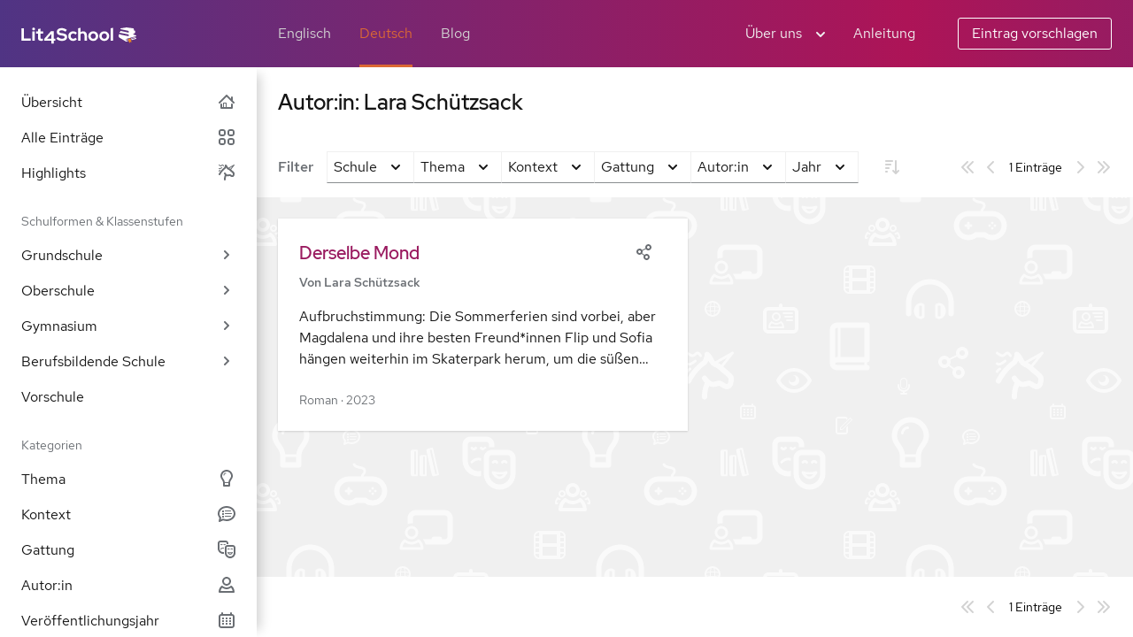

--- FILE ---
content_type: text/html; charset=UTF-8
request_url: https://home.uni-leipzig.de/lit4school/de-writer/lara-schutzsack/
body_size: 50669
content:


<!DOCTYPE html>
<html lang="de">


<head>

	<meta charset="UTF-8">
	<meta name="viewport" content="width=device-width, initial-scale=1">

	<!-- GOT A NAME FOR THIS RAPTOR?
	     LET ME KNOW!
	     JONATAN.STELLER@UNI-LEIPZIG.DE

                                                     ___._
                                                   .'  <0>'-.._
                                                  /  /.··.____")
                                                 |   \   __.-'~
                                                 |  :  -'/
                                                /:.  :.-'
__________                                     | : '. |
'··.____  '········.______       _.····.····-./      :/
        '··.__            `'····/       '-.      __ :/
              '-.___           :           \   .'  )/
                    '··-._           _.-'   ] /  _/
                         '-._      _/     _/ / _/
                             \_ .-'____.-'__< |  \___
                               <_______.\    \_\_···.7
                              |   /'=r_.-'     _\\ =/
                          .··'   /            ._/'>
                        .'   _.-'
                       / .··'
                      /,/
                      |/`)
                      'c=, -->

	<!-- PWA: CURRENT AND LEGACY RESOURCES -->
	<link rel="manifest" href="https://home.uni-leipzig.de/lit4school/wp-content/themes/annobib-theme/manifest.json">
	<link rel="shortcut icon" href="https://home.uni-leipzig.de/lit4school/wp-content/themes/annobib-theme/assets/images/icon-shortcut-512.png">
	<meta name="theme-color" content="#9a1b60">

	<!-- PWA: MICROSOFT LEGACY -->
	<meta name='application-name' content='Lit4School'>
	<meta name="msapplication-TileImage" content="https://home.uni-leipzig.de/lit4school/wp-content/themes/annobib-theme/assets/images/icon-tile-512.png">
	<meta name="msapplication-TileColor" content="#9a1b60">
	<meta name='msapplication-starturl' content='https://home.uni-leipzig.de/lit4school'>

	<!-- PWA: APPLE LEGACY -->
	<link rel="apple-touch-icon" href="https://home.uni-leipzig.de/lit4school/wp-content/themes/annobib-theme/assets/images/icon-rendered-512.png">
	<link rel="mask-icon" sizes="any" href="" color="#9a1b60">
	<meta name="apple-mobile-web-app-status-bar-style" content="#9a1b60">
	<meta name="apple-mobile-web-app-title" content="Lit4School">
	<meta name="apple-mobile-web-app-capable" content="yes">

	<!-- WORDPRESS: HEAD -->
	<title>Lara Schützsack &#8211; Lit4School</title>
<meta name='robots' content='max-image-preview:large' />
<link rel="alternate" type="application/rss+xml" title="Lit4School &raquo; Feed" href="https://home.uni-leipzig.de/lit4school/feed/" />
<link rel="alternate" type="application/rss+xml" title="Lit4School &raquo; Kommentar-Feed" href="https://home.uni-leipzig.de/lit4school/comments/feed/" />
<link rel="alternate" type="application/rss+xml" title="Lit4School &raquo; Lara Schützsack Author Feed" href="https://home.uni-leipzig.de/lit4school/de-writer/lara-schutzsack/feed/" />
<style id='wp-img-auto-sizes-contain-inline-css'>
img:is([sizes=auto i],[sizes^="auto," i]){contain-intrinsic-size:3000px 1500px}
/*# sourceURL=wp-img-auto-sizes-contain-inline-css */
</style>
<style id='wp-block-library-inline-css'>
:root{--wp-block-synced-color:#7a00df;--wp-block-synced-color--rgb:122,0,223;--wp-bound-block-color:var(--wp-block-synced-color);--wp-editor-canvas-background:#ddd;--wp-admin-theme-color:#007cba;--wp-admin-theme-color--rgb:0,124,186;--wp-admin-theme-color-darker-10:#006ba1;--wp-admin-theme-color-darker-10--rgb:0,107,160.5;--wp-admin-theme-color-darker-20:#005a87;--wp-admin-theme-color-darker-20--rgb:0,90,135;--wp-admin-border-width-focus:2px}@media (min-resolution:192dpi){:root{--wp-admin-border-width-focus:1.5px}}.wp-element-button{cursor:pointer}:root .has-very-light-gray-background-color{background-color:#eee}:root .has-very-dark-gray-background-color{background-color:#313131}:root .has-very-light-gray-color{color:#eee}:root .has-very-dark-gray-color{color:#313131}:root .has-vivid-green-cyan-to-vivid-cyan-blue-gradient-background{background:linear-gradient(135deg,#00d084,#0693e3)}:root .has-purple-crush-gradient-background{background:linear-gradient(135deg,#34e2e4,#4721fb 50%,#ab1dfe)}:root .has-hazy-dawn-gradient-background{background:linear-gradient(135deg,#faaca8,#dad0ec)}:root .has-subdued-olive-gradient-background{background:linear-gradient(135deg,#fafae1,#67a671)}:root .has-atomic-cream-gradient-background{background:linear-gradient(135deg,#fdd79a,#004a59)}:root .has-nightshade-gradient-background{background:linear-gradient(135deg,#330968,#31cdcf)}:root .has-midnight-gradient-background{background:linear-gradient(135deg,#020381,#2874fc)}:root{--wp--preset--font-size--normal:16px;--wp--preset--font-size--huge:42px}.has-regular-font-size{font-size:1em}.has-larger-font-size{font-size:2.625em}.has-normal-font-size{font-size:var(--wp--preset--font-size--normal)}.has-huge-font-size{font-size:var(--wp--preset--font-size--huge)}.has-text-align-center{text-align:center}.has-text-align-left{text-align:left}.has-text-align-right{text-align:right}.has-fit-text{white-space:nowrap!important}#end-resizable-editor-section{display:none}.aligncenter{clear:both}.items-justified-left{justify-content:flex-start}.items-justified-center{justify-content:center}.items-justified-right{justify-content:flex-end}.items-justified-space-between{justify-content:space-between}.screen-reader-text{border:0;clip-path:inset(50%);height:1px;margin:-1px;overflow:hidden;padding:0;position:absolute;width:1px;word-wrap:normal!important}.screen-reader-text:focus{background-color:#ddd;clip-path:none;color:#444;display:block;font-size:1em;height:auto;left:5px;line-height:normal;padding:15px 23px 14px;text-decoration:none;top:5px;width:auto;z-index:100000}html :where(.has-border-color){border-style:solid}html :where([style*=border-top-color]){border-top-style:solid}html :where([style*=border-right-color]){border-right-style:solid}html :where([style*=border-bottom-color]){border-bottom-style:solid}html :where([style*=border-left-color]){border-left-style:solid}html :where([style*=border-width]){border-style:solid}html :where([style*=border-top-width]){border-top-style:solid}html :where([style*=border-right-width]){border-right-style:solid}html :where([style*=border-bottom-width]){border-bottom-style:solid}html :where([style*=border-left-width]){border-left-style:solid}html :where(img[class*=wp-image-]){height:auto;max-width:100%}:where(figure){margin:0 0 1em}html :where(.is-position-sticky){--wp-admin--admin-bar--position-offset:var(--wp-admin--admin-bar--height,0px)}@media screen and (max-width:600px){html :where(.is-position-sticky){--wp-admin--admin-bar--position-offset:0px}}

/*# sourceURL=wp-block-library-inline-css */
</style><style id='wp-block-paragraph-inline-css'>
.is-small-text{font-size:.875em}.is-regular-text{font-size:1em}.is-large-text{font-size:2.25em}.is-larger-text{font-size:3em}.has-drop-cap:not(:focus):first-letter{float:left;font-size:8.4em;font-style:normal;font-weight:100;line-height:.68;margin:.05em .1em 0 0;text-transform:uppercase}body.rtl .has-drop-cap:not(:focus):first-letter{float:none;margin-left:.1em}p.has-drop-cap.has-background{overflow:hidden}:root :where(p.has-background){padding:1.25em 2.375em}:where(p.has-text-color:not(.has-link-color)) a{color:inherit}p.has-text-align-left[style*="writing-mode:vertical-lr"],p.has-text-align-right[style*="writing-mode:vertical-rl"]{rotate:180deg}
/*# sourceURL=https://home.uni-leipzig.de/lit4school/wp-includes/blocks/paragraph/style.min.css */
</style>
<style id='global-styles-inline-css'>
:root{--wp--preset--aspect-ratio--square: 1;--wp--preset--aspect-ratio--4-3: 4/3;--wp--preset--aspect-ratio--3-4: 3/4;--wp--preset--aspect-ratio--3-2: 3/2;--wp--preset--aspect-ratio--2-3: 2/3;--wp--preset--aspect-ratio--16-9: 16/9;--wp--preset--aspect-ratio--9-16: 9/16;--wp--preset--color--black: #000000;--wp--preset--color--cyan-bluish-gray: #abb8c3;--wp--preset--color--white: #ffffff;--wp--preset--color--pale-pink: #f78da7;--wp--preset--color--vivid-red: #cf2e2e;--wp--preset--color--luminous-vivid-orange: #ff6900;--wp--preset--color--luminous-vivid-amber: #fcb900;--wp--preset--color--light-green-cyan: #7bdcb5;--wp--preset--color--vivid-green-cyan: #00d084;--wp--preset--color--pale-cyan-blue: #8ed1fc;--wp--preset--color--vivid-cyan-blue: #0693e3;--wp--preset--color--vivid-purple: #9b51e0;--wp--preset--gradient--vivid-cyan-blue-to-vivid-purple: linear-gradient(135deg,rgb(6,147,227) 0%,rgb(155,81,224) 100%);--wp--preset--gradient--light-green-cyan-to-vivid-green-cyan: linear-gradient(135deg,rgb(122,220,180) 0%,rgb(0,208,130) 100%);--wp--preset--gradient--luminous-vivid-amber-to-luminous-vivid-orange: linear-gradient(135deg,rgb(252,185,0) 0%,rgb(255,105,0) 100%);--wp--preset--gradient--luminous-vivid-orange-to-vivid-red: linear-gradient(135deg,rgb(255,105,0) 0%,rgb(207,46,46) 100%);--wp--preset--gradient--very-light-gray-to-cyan-bluish-gray: linear-gradient(135deg,rgb(238,238,238) 0%,rgb(169,184,195) 100%);--wp--preset--gradient--cool-to-warm-spectrum: linear-gradient(135deg,rgb(74,234,220) 0%,rgb(151,120,209) 20%,rgb(207,42,186) 40%,rgb(238,44,130) 60%,rgb(251,105,98) 80%,rgb(254,248,76) 100%);--wp--preset--gradient--blush-light-purple: linear-gradient(135deg,rgb(255,206,236) 0%,rgb(152,150,240) 100%);--wp--preset--gradient--blush-bordeaux: linear-gradient(135deg,rgb(254,205,165) 0%,rgb(254,45,45) 50%,rgb(107,0,62) 100%);--wp--preset--gradient--luminous-dusk: linear-gradient(135deg,rgb(255,203,112) 0%,rgb(199,81,192) 50%,rgb(65,88,208) 100%);--wp--preset--gradient--pale-ocean: linear-gradient(135deg,rgb(255,245,203) 0%,rgb(182,227,212) 50%,rgb(51,167,181) 100%);--wp--preset--gradient--electric-grass: linear-gradient(135deg,rgb(202,248,128) 0%,rgb(113,206,126) 100%);--wp--preset--gradient--midnight: linear-gradient(135deg,rgb(2,3,129) 0%,rgb(40,116,252) 100%);--wp--preset--font-size--small: 13px;--wp--preset--font-size--medium: 20px;--wp--preset--font-size--large: 36px;--wp--preset--font-size--x-large: 42px;--wp--preset--spacing--20: 0.44rem;--wp--preset--spacing--30: 0.67rem;--wp--preset--spacing--40: 1rem;--wp--preset--spacing--50: 1.5rem;--wp--preset--spacing--60: 2.25rem;--wp--preset--spacing--70: 3.38rem;--wp--preset--spacing--80: 5.06rem;--wp--preset--shadow--natural: 6px 6px 9px rgba(0, 0, 0, 0.2);--wp--preset--shadow--deep: 12px 12px 50px rgba(0, 0, 0, 0.4);--wp--preset--shadow--sharp: 6px 6px 0px rgba(0, 0, 0, 0.2);--wp--preset--shadow--outlined: 6px 6px 0px -3px rgb(255, 255, 255), 6px 6px rgb(0, 0, 0);--wp--preset--shadow--crisp: 6px 6px 0px rgb(0, 0, 0);}:where(.is-layout-flex){gap: 0.5em;}:where(.is-layout-grid){gap: 0.5em;}body .is-layout-flex{display: flex;}.is-layout-flex{flex-wrap: wrap;align-items: center;}.is-layout-flex > :is(*, div){margin: 0;}body .is-layout-grid{display: grid;}.is-layout-grid > :is(*, div){margin: 0;}:where(.wp-block-columns.is-layout-flex){gap: 2em;}:where(.wp-block-columns.is-layout-grid){gap: 2em;}:where(.wp-block-post-template.is-layout-flex){gap: 1.25em;}:where(.wp-block-post-template.is-layout-grid){gap: 1.25em;}.has-black-color{color: var(--wp--preset--color--black) !important;}.has-cyan-bluish-gray-color{color: var(--wp--preset--color--cyan-bluish-gray) !important;}.has-white-color{color: var(--wp--preset--color--white) !important;}.has-pale-pink-color{color: var(--wp--preset--color--pale-pink) !important;}.has-vivid-red-color{color: var(--wp--preset--color--vivid-red) !important;}.has-luminous-vivid-orange-color{color: var(--wp--preset--color--luminous-vivid-orange) !important;}.has-luminous-vivid-amber-color{color: var(--wp--preset--color--luminous-vivid-amber) !important;}.has-light-green-cyan-color{color: var(--wp--preset--color--light-green-cyan) !important;}.has-vivid-green-cyan-color{color: var(--wp--preset--color--vivid-green-cyan) !important;}.has-pale-cyan-blue-color{color: var(--wp--preset--color--pale-cyan-blue) !important;}.has-vivid-cyan-blue-color{color: var(--wp--preset--color--vivid-cyan-blue) !important;}.has-vivid-purple-color{color: var(--wp--preset--color--vivid-purple) !important;}.has-black-background-color{background-color: var(--wp--preset--color--black) !important;}.has-cyan-bluish-gray-background-color{background-color: var(--wp--preset--color--cyan-bluish-gray) !important;}.has-white-background-color{background-color: var(--wp--preset--color--white) !important;}.has-pale-pink-background-color{background-color: var(--wp--preset--color--pale-pink) !important;}.has-vivid-red-background-color{background-color: var(--wp--preset--color--vivid-red) !important;}.has-luminous-vivid-orange-background-color{background-color: var(--wp--preset--color--luminous-vivid-orange) !important;}.has-luminous-vivid-amber-background-color{background-color: var(--wp--preset--color--luminous-vivid-amber) !important;}.has-light-green-cyan-background-color{background-color: var(--wp--preset--color--light-green-cyan) !important;}.has-vivid-green-cyan-background-color{background-color: var(--wp--preset--color--vivid-green-cyan) !important;}.has-pale-cyan-blue-background-color{background-color: var(--wp--preset--color--pale-cyan-blue) !important;}.has-vivid-cyan-blue-background-color{background-color: var(--wp--preset--color--vivid-cyan-blue) !important;}.has-vivid-purple-background-color{background-color: var(--wp--preset--color--vivid-purple) !important;}.has-black-border-color{border-color: var(--wp--preset--color--black) !important;}.has-cyan-bluish-gray-border-color{border-color: var(--wp--preset--color--cyan-bluish-gray) !important;}.has-white-border-color{border-color: var(--wp--preset--color--white) !important;}.has-pale-pink-border-color{border-color: var(--wp--preset--color--pale-pink) !important;}.has-vivid-red-border-color{border-color: var(--wp--preset--color--vivid-red) !important;}.has-luminous-vivid-orange-border-color{border-color: var(--wp--preset--color--luminous-vivid-orange) !important;}.has-luminous-vivid-amber-border-color{border-color: var(--wp--preset--color--luminous-vivid-amber) !important;}.has-light-green-cyan-border-color{border-color: var(--wp--preset--color--light-green-cyan) !important;}.has-vivid-green-cyan-border-color{border-color: var(--wp--preset--color--vivid-green-cyan) !important;}.has-pale-cyan-blue-border-color{border-color: var(--wp--preset--color--pale-cyan-blue) !important;}.has-vivid-cyan-blue-border-color{border-color: var(--wp--preset--color--vivid-cyan-blue) !important;}.has-vivid-purple-border-color{border-color: var(--wp--preset--color--vivid-purple) !important;}.has-vivid-cyan-blue-to-vivid-purple-gradient-background{background: var(--wp--preset--gradient--vivid-cyan-blue-to-vivid-purple) !important;}.has-light-green-cyan-to-vivid-green-cyan-gradient-background{background: var(--wp--preset--gradient--light-green-cyan-to-vivid-green-cyan) !important;}.has-luminous-vivid-amber-to-luminous-vivid-orange-gradient-background{background: var(--wp--preset--gradient--luminous-vivid-amber-to-luminous-vivid-orange) !important;}.has-luminous-vivid-orange-to-vivid-red-gradient-background{background: var(--wp--preset--gradient--luminous-vivid-orange-to-vivid-red) !important;}.has-very-light-gray-to-cyan-bluish-gray-gradient-background{background: var(--wp--preset--gradient--very-light-gray-to-cyan-bluish-gray) !important;}.has-cool-to-warm-spectrum-gradient-background{background: var(--wp--preset--gradient--cool-to-warm-spectrum) !important;}.has-blush-light-purple-gradient-background{background: var(--wp--preset--gradient--blush-light-purple) !important;}.has-blush-bordeaux-gradient-background{background: var(--wp--preset--gradient--blush-bordeaux) !important;}.has-luminous-dusk-gradient-background{background: var(--wp--preset--gradient--luminous-dusk) !important;}.has-pale-ocean-gradient-background{background: var(--wp--preset--gradient--pale-ocean) !important;}.has-electric-grass-gradient-background{background: var(--wp--preset--gradient--electric-grass) !important;}.has-midnight-gradient-background{background: var(--wp--preset--gradient--midnight) !important;}.has-small-font-size{font-size: var(--wp--preset--font-size--small) !important;}.has-medium-font-size{font-size: var(--wp--preset--font-size--medium) !important;}.has-large-font-size{font-size: var(--wp--preset--font-size--large) !important;}.has-x-large-font-size{font-size: var(--wp--preset--font-size--x-large) !important;}
/*# sourceURL=global-styles-inline-css */
</style>

<style id='classic-theme-styles-inline-css'>
/*! This file is auto-generated */
.wp-block-button__link{color:#fff;background-color:#32373c;border-radius:9999px;box-shadow:none;text-decoration:none;padding:calc(.667em + 2px) calc(1.333em + 2px);font-size:1.125em}.wp-block-file__button{background:#32373c;color:#fff;text-decoration:none}
/*# sourceURL=/wp-includes/css/classic-themes.min.css */
</style>
<link rel='stylesheet' id='patternfly-css' href='https://home.uni-leipzig.de/lit4school/wp-content/themes/annobib-theme/assets/patternfly.css?ver=4.103.6' media='all' />
<link rel='stylesheet' id='annobib-css' href='https://home.uni-leipzig.de/lit4school/wp-content/themes/annobib-theme/style.css?ver=0.978' media='all' />
<script src="https://home.uni-leipzig.de/lit4school/wp-content/themes/annobib-theme/functions.js?ver=0.978" id="functions-js"></script>
<link rel="https://api.w.org/" href="https://home.uni-leipzig.de/lit4school/wp-json/" /><link rel="alternate" title="JSON" type="application/json" href="https://home.uni-leipzig.de/lit4school/wp-json/wp/v2/de-writer/2120" /><link rel="EditURI" type="application/rsd+xml" title="RSD" href="https://home.uni-leipzig.de/lit4school/xmlrpc.php?rsd" />
<meta name="generator" content="WordPress 6.9" />

</head>


<body class="archive tax-de-writer term-lara-schutzsack term-2120 wp-embed-responsive wp-theme-annobib-theme"><div class="pf-c-page">


	<!-- WORDPRESS: BODY -->
	

	<!-- SKIP -->
  <a class="pf-c-skip-to-content pf-c-button pf-m-primary" href="#content">Zum Inhalt springen</a>


	<!-- PAGE HEADER -->
  <header role="banner" class="pf-c-page__header" id="header" aria-labelledby="header-title">
		<h1 class="annobib-m-hidden" id="header-title" aria-hidden="true">Lit4School</h1>

		<!-- PAGE HEADER: BRAND -->
    <div class="pf-c-page__header-brand">
      <a class="pf-c-page__header-brand-link" href="https://home.uni-leipzig.de/lit4school">
        <img class="pf-c-brand" src="https://home.uni-leipzig.de/lit4school/wp-content/themes/annobib-theme/assets/images/logo-wordmark.svg" alt="Lit4School-Logo" />
      </a>
    </div>

		<!-- PAGE HEADER: NAVIGATION -->
		<div class="pf-c-page__header-nav">
	    <nav class="pf-c-nav pf-m-horizontal" aria-labelledby="header-navigation">
				<h2 class="annobib-m-hidden" id="header-navigation" aria-hidden="true">Hauptnavigation</h2>
	      <ul class="pf-c-nav__list">
					<li class="pf-c-nav__item pf-m-hidden-on-xl">
						<button class="pf-c-button pf-m-plain annobib-h-nav" type="button" aria-label="Unternavigations-Umschalter" aria-expanded="false" aria-controls="sidebar" data-target="#sidebar">
							<svg class="annobib-c-icon" aria-hidden="true"><use href="https://home.uni-leipzig.de/lit4school/wp-content/themes/annobib-theme/assets/images/annobib-c-icon.svg#annobib-c-icon__menu-open" /></svg>
						</button>					</li>
	        <li class="pf-c-nav__item">
	          <a href="https://home.uni-leipzig.de/lit4school/en" class="pf-c-nav__link" aria-current="page">Englisch</a>
	        </li>
	        <li class="pf-c-nav__item">
	          <a href="https://home.uni-leipzig.de/lit4school/de" class="pf-c-nav__link pf-m-current">Deutsch</a>
	        </li>
	        <li class="pf-c-nav__item">
	          <a href="https://home.uni-leipzig.de/lit4school/de-blog" class="pf-c-nav__link">Blog</a>
	        </li>
	      </ul>
	    </nav>
				  </div>

		<!-- PAGE HEADER: TOOLS -->
    <section class="pf-c-page__header-tools" aria-labelledby="header-tools">
			<h2 class="annobib-m-hidden" id="header-tools" aria-hidden="true">Webseiten-Werkzeuge</h2>

			<!-- PAGE HEADER: TOOLS: GROUP -->
			<div class="pf-c-page__header-tools-group">
				<div class="pf-c-page__header-tools-item">
					<div class="pf-c-dropdown">
						<button class="pf-c-dropdown__toggle pf-m-plain" type="button" id="header-about" aria-expanded="false">
							<span class="pf-c-dropdown__toggle-text">Über uns</span>
							<span class="pf-c-dropdown__toggle-icon">
								<svg class="annobib-c-icon"><use href="https://home.uni-leipzig.de/lit4school/wp-content/themes/annobib-theme/assets/images/annobib-c-icon.svg#annobib-c-icon__small-opendown" /></svg>
							</span>
						</button>
						<ul class="pf-c-dropdown__menu pf-m-align-right" aria-labelledby="header-about" hidden>
							<li>
								<button class="pf-c-dropdown__menu-item pf-m-icon annobib-h-open pf-m-hidden-on-xl" type="button" data-target="#suggestion">
									<span class="pf-c-dropdown__menu-item-icon">
										<svg class="annobib-c-icon" aria-hidden="true"><use href="https://home.uni-leipzig.de/lit4school/wp-content/themes/annobib-theme/assets/images/annobib-c-icon.svg#annobib-c-icon__menu-suggestion" /></svg>
									</span>Eintrag vorschlagen</button>
							</li>
							<li>
								<button class="pf-c-dropdown__menu-item pf-m-icon annobib-h-open pf-m-hidden-on-xl" type="button" data-target="#tutorial">
									<span class="pf-c-dropdown__menu-item-icon">
										<svg class="annobib-c-icon" aria-hidden="true"><use href="https://home.uni-leipzig.de/lit4school/wp-content/themes/annobib-theme/assets/images/annobib-c-icon.svg#annobib-c-icon__menu-tutorial" /></svg>
									</span>Anleitung</button>
							</li>
							<li class="pf-c-divider pf-m-hidden-on-xl" role="separator"></li>
							<li>
								<a class="pf-c-dropdown__menu-item pf-m-icon" href="https://home.uni-leipzig.de/lit4school/de-criteria">
									<span class="pf-c-dropdown__menu-item-icon">
										<svg class="annobib-c-icon" aria-hidden="true"><use href="https://home.uni-leipzig.de/lit4school/wp-content/themes/annobib-theme/assets/images/annobib-c-icon.svg#annobib-c-icon__menu-criteria" /></svg>
									</span>Auswahlkriterien</a>
							</li>
							<li>
								<a class="pf-c-dropdown__menu-item pf-m-icon" href="https://home.uni-leipzig.de/lit4school/de-privacy">
									<span class="pf-c-dropdown__menu-item-icon">
										<svg class="annobib-c-icon" aria-hidden="true"><use href="https://home.uni-leipzig.de/lit4school/wp-content/themes/annobib-theme/assets/images/annobib-c-icon.svg#annobib-c-icon__menu-privacy" /></svg>
									</span>Datenschutz</a>
							</li>
							<li>
								<a class="pf-c-dropdown__menu-item pf-m-icon" href="https://home.uni-leipzig.de/lit4school/de-legal">
									<span class="pf-c-dropdown__menu-item-icon">
										<svg class="annobib-c-icon" aria-hidden="true"><use href="https://home.uni-leipzig.de/lit4school/wp-content/themes/annobib-theme/assets/images/annobib-c-icon.svg#annobib-c-icon__menu-legal" /></svg>
									</span>Impressum</a>
							</li>
							<li class="pf-c-divider" role="separator"></li>
							<li>
								<a class="pf-c-dropdown__menu-item pf-m-icon" href="https://twitter.com/lit4school/">
									<span class="pf-c-dropdown__menu-item-icon">
										<svg class="annobib-c-icon" aria-hidden="true"><use href="https://home.uni-leipzig.de/lit4school/wp-content/themes/annobib-theme/assets/images/annobib-c-icon.svg#annobib-c-icon__menu-twitter" /></svg>
									</span>Lit4School auf Twitter</a>
							</li>
							<li>
								<a class="pf-c-dropdown__menu-item pf-m-icon" href="https://www.instagram.com/lit4school/">
									<span class="pf-c-dropdown__menu-item-icon">
										<svg class="annobib-c-icon" aria-hidden="true"><use href="https://home.uni-leipzig.de/lit4school/wp-content/themes/annobib-theme/assets/images/annobib-c-icon.svg#annobib-c-icon__menu-instagram" /></svg>
									</span>Lit4School auf Instagram</a>
							</li>
							<li class="pf-c-divider" role="separator"></li>
							<li>
								<button class="pf-c-dropdown__menu-item pf-m-icon annobib-h-open" type="button" data-target="#about">
									<span class="pf-c-dropdown__menu-item-icon">
										<svg class="annobib-c-icon" aria-hidden="true"><use href="https://home.uni-leipzig.de/lit4school/wp-content/themes/annobib-theme/assets/images/annobib-c-icon.svg#annobib-c-icon__menu-about" /></svg>
									</span>Über Lit4School</button>
							</li>
						</ul>
					</div>
				</div>
				<div class="pf-c-page__header-tools-item pf-m-hidden pf-m-visible-on-xl">
					<button class="pf-c-button pf-m-plain annobib-h-open" type="button" data-target="#tutorial">Anleitung</button>
				</div>
			</div>

			<!-- PAGE HEADER: TOOLS: GROUP -->
      <div class="pf-c-page__header-tools-group pf-m-hidden pf-m-visible-on-xl">
				<div class="pf-c-page__header-tools-item">
					<button class="pf-c-button pf-m-tertiary annobib-h-open" type="button" data-target="#suggestion">Eintrag vorschlagen</button>
				</div>
      </div>

    </section>
  </header>

	<!-- PAGE SIDEBAR -->
	<nav class="pf-c-page__sidebar pf-m-light" id="sidebar" aria-labelledby="sidebar-title">
		<div class="pf-c-page__sidebar-body">
			<div class="pf-c-nav pf-m-light">
				<h2 class="annobib-m-hidden" id="sidebar-title" aria-hidden="true">Einträge finden</h2>

				<!-- PAGE SIDEBAR: SECTION -->
				<section class="pf-c-nav__section" aria-labelledby="sidebar-scope">
					<h3 class="pf-c-nav__section-title annobib-m-hidden" id="sidebar-scope">Per Tragweite</h3>
					<ul class="pf-c-nav__list">
						<li class="pf-c-nav__item">
							<a href="https://home.uni-leipzig.de/lit4school/de" class="pf-c-nav__link" id="sidebar-scope-overview">Übersicht								<span class="pf-c-nav__toggle">
									<span class="pf-c-nav__toggle-icon annobib-m-steady">
										<svg class="annobib-c-icon" aria-hidden="true"><use href="https://home.uni-leipzig.de/lit4school/wp-content/themes/annobib-theme/assets/images/annobib-c-icon.svg#annobib-c-icon__entry-home" /></svg>
									</span>
								</span>
							</a>
						</li>
						<li class="pf-c-nav__item">
							<a href="https://home.uni-leipzig.de/lit4school/de-recent" class="pf-c-nav__link" id="sidebar-scope-all">Alle Einträge								<span class="pf-c-nav__toggle">
									<span class="pf-c-nav__toggle-icon annobib-m-steady">
										<svg class="annobib-c-icon" aria-hidden="true"><use href="https://home.uni-leipzig.de/lit4school/wp-content/themes/annobib-theme/assets/images/annobib-c-icon.svg#annobib-c-icon__entry-all" /></svg>
									</span>
								</span>
							</a>
						</li>
						<li class="pf-c-nav__item">
							<a href="https://home.uni-leipzig.de/lit4school/de-highlights" class="pf-c-nav__link" id="sidebar-scope-highlights">Highlights								<span class="pf-c-nav__toggle">
									<span class="pf-c-nav__toggle-icon annobib-m-steady">
										<svg class="annobib-c-icon" aria-hidden="true"><use href="https://home.uni-leipzig.de/lit4school/wp-content/themes/annobib-theme/assets/images/annobib-c-icon.svg#annobib-c-icon__entry-highlight" /></svg>
									</span>
								</span>
							</a>
						</li>
					</ul>
				</section>

				<!-- PAGE SIDEBAR: SECTION -->
				<section class="pf-c-nav__section" aria-labelledby="sidebar-schoolyear">
					<h3 class="pf-c-nav__section-title" id="sidebar-schoolyear">Schulformen & Klassenstufen</h3>
					<ul class="pf-c-nav__list">
						<li class="pf-c-nav__item pf-m-expandable"><button type="button" class="pf-c-nav__link annobib-h-menu" id="sidebar-schoolyear-1-grundschule" aria-expanded="false">Grundschule<span class="pf-c-nav__toggle"><span class="pf-c-nav__toggle-icon"><svg class="annobib-c-icon" aria-hidden="true"><use href="https://home.uni-leipzig.de/lit4school/wp-content/themes/annobib-theme/assets/images/annobib-c-icon.svg#annobib-c-icon__small-openright" /></svg></span></span></button><section class="pf-c-nav__subnav" aria-labelledby="sidebar-schoolyear-1-grundschule" hidden><ul class="pf-c-nav__list"><li class="pf-c-nav__item"><a href="https://home.uni-leipzig.de/lit4school/de-curriculum/1-grundschule/" class="pf-c-nav__link">Alle Einträge</a></li><li class="pf-c-nav__item"><a href="https://home.uni-leipzig.de/lit4school/de-curriculum/1-grundschule-01-02/" class="pf-c-nav__link">Klasse 1/2</a></li><li class="pf-c-nav__item"><a href="https://home.uni-leipzig.de/lit4school/de-curriculum/1-grundschule-03-04/" class="pf-c-nav__link">Klasse 3/4</a></li></ul></section></li><li class="pf-c-nav__item pf-m-expandable"><button type="button" class="pf-c-nav__link annobib-h-menu" id="sidebar-schoolyear-2-oberschule" aria-expanded="false">Oberschule<span class="pf-c-nav__toggle"><span class="pf-c-nav__toggle-icon"><svg class="annobib-c-icon" aria-hidden="true"><use href="https://home.uni-leipzig.de/lit4school/wp-content/themes/annobib-theme/assets/images/annobib-c-icon.svg#annobib-c-icon__small-openright" /></svg></span></span></button><section class="pf-c-nav__subnav" aria-labelledby="sidebar-schoolyear-2-oberschule" hidden><ul class="pf-c-nav__list"><li class="pf-c-nav__item"><a href="https://home.uni-leipzig.de/lit4school/de-curriculum/2-oberschule/" class="pf-c-nav__link">Alle Einträge</a></li><li class="pf-c-nav__item"><a href="https://home.uni-leipzig.de/lit4school/de-curriculum/2-oberschule-05-06/" class="pf-c-nav__link">Klasse 5/6</a></li><li class="pf-c-nav__item"><a href="https://home.uni-leipzig.de/lit4school/de-curriculum/2-oberschule-07-08/" class="pf-c-nav__link">Klasse 7/8</a></li><li class="pf-c-nav__item"><a href="https://home.uni-leipzig.de/lit4school/de-curriculum/2-oberschule-09-10/" class="pf-c-nav__link">Klasse 9/10</a></li></ul></section></li><li class="pf-c-nav__item pf-m-expandable"><button type="button" class="pf-c-nav__link annobib-h-menu" id="sidebar-schoolyear-4-gymnasium" aria-expanded="false">Gymnasium<span class="pf-c-nav__toggle"><span class="pf-c-nav__toggle-icon"><svg class="annobib-c-icon" aria-hidden="true"><use href="https://home.uni-leipzig.de/lit4school/wp-content/themes/annobib-theme/assets/images/annobib-c-icon.svg#annobib-c-icon__small-openright" /></svg></span></span></button><section class="pf-c-nav__subnav" aria-labelledby="sidebar-schoolyear-4-gymnasium" hidden><ul class="pf-c-nav__list"><li class="pf-c-nav__item"><a href="https://home.uni-leipzig.de/lit4school/de-curriculum/4-gymnasium/" class="pf-c-nav__link">Alle Einträge</a></li><li class="pf-c-nav__item"><a href="https://home.uni-leipzig.de/lit4school/de-curriculum/4-gymnasium-05-06/" class="pf-c-nav__link">Klasse 5/6</a></li><li class="pf-c-nav__item"><a href="https://home.uni-leipzig.de/lit4school/de-curriculum/4-gymnasium-07-08/" class="pf-c-nav__link">Klasse 7/8</a></li><li class="pf-c-nav__item"><a href="https://home.uni-leipzig.de/lit4school/de-curriculum/4-gymnasium-09-10/" class="pf-c-nav__link">Klasse 9/10</a></li><li class="pf-c-nav__item"><a href="https://home.uni-leipzig.de/lit4school/de-curriculum/4-gymnasium-11-12-gk/" class="pf-c-nav__link">Klasse 11/12 (Grundkurs)</a></li><li class="pf-c-nav__item"><a href="https://home.uni-leipzig.de/lit4school/de-curriculum/4-gymnasium-11-12-lk/" class="pf-c-nav__link">Klasse 11/12 (Leistungskurs)</a></li></ul></section></li><li class="pf-c-nav__item pf-m-expandable"><button type="button" class="pf-c-nav__link annobib-h-menu" id="sidebar-schoolyear-5-berufsbildend" aria-expanded="false">Berufsbildende Schule<span class="pf-c-nav__toggle"><span class="pf-c-nav__toggle-icon"><svg class="annobib-c-icon" aria-hidden="true"><use href="https://home.uni-leipzig.de/lit4school/wp-content/themes/annobib-theme/assets/images/annobib-c-icon.svg#annobib-c-icon__small-openright" /></svg></span></span></button><section class="pf-c-nav__subnav" aria-labelledby="sidebar-schoolyear-5-berufsbildend" hidden><ul class="pf-c-nav__list"><li class="pf-c-nav__item"><a href="https://home.uni-leipzig.de/lit4school/de-curriculum/5-berufsbildend/" class="pf-c-nav__link">Alle Einträge</a></li><li class="pf-c-nav__item"><a href="https://home.uni-leipzig.de/lit4school/de-curriculum/5-berufsbildend-11-12/" class="pf-c-nav__link">Klasse 11/12</a></li></ul></section></li><li class="pf-c-nav__item"><a href="https://home.uni-leipzig.de/lit4school/de-curriculum/6-vorschule/" class="pf-c-nav__link" id="sidebar-schoolyear-6-vorschule">Vorschule</a></li>					</ul>
				</section>

				<!-- PAGE SIDEBAR: SECTION -->
				<section class="pf-c-nav__section" aria-labelledby="sidebar-metadata">
					<h3 class="pf-c-nav__section-title" id="sidebar-metadata">Kategorien</h3>
					<ul class="pf-c-nav__list">
						<li class="pf-c-nav__item pf-m-expandable">
							<button type="button" class="pf-c-nav__link annobib-h-menu" id="sidebar-metadata-topic" aria-expanded="false">Thema								<span class="pf-c-nav__toggle">
									<span class="pf-c-nav__toggle-icon annobib-m-steady">
										<svg class="annobib-c-icon" aria-hidden="true"><use href="https://home.uni-leipzig.de/lit4school/wp-content/themes/annobib-theme/assets/images/annobib-c-icon.svg#annobib-c-icon__entry-topic" /></svg>
									</span>
								</span>
							</button>
							<section class="pf-c-nav__subnav" aria-labelledby="sidebar-metadata-topic" hidden>
								<ul class="pf-c-nav__list">
									<li class="pf-c-nav__item"><a href="https://home.uni-leipzig.de/lit4school/de-topic/gesellschaft-und-politik/" class="pf-c-nav__link">Gesellschaft und Politik</a><ul class="pf-c-nav__list"><li class="pf-c-nav__item"><a href="https://home.uni-leipzig.de/lit4school/de-topic/9-11/" class="pf-c-nav__link">9/11</a></li><li class="pf-c-nav__item"><a href="https://home.uni-leipzig.de/lit4school/de-topic/antisemitismus/" class="pf-c-nav__link">Antisemitismus</a></li><li class="pf-c-nav__item"><a href="https://home.uni-leipzig.de/lit4school/de-topic/armut/" class="pf-c-nav__link">Armut</a></li><li class="pf-c-nav__item"><a href="https://home.uni-leipzig.de/lit4school/de-topic/christentum-gesellschaft-und-politik/" class="pf-c-nav__link">Christentum</a></li><li class="pf-c-nav__item"><a href="https://home.uni-leipzig.de/lit4school/de-topic/corona/" class="pf-c-nav__link">Corona</a></li><li class="pf-c-nav__item"><a href="https://home.uni-leipzig.de/lit4school/de-topic/ddr/" class="pf-c-nav__link">DDR</a></li><li class="pf-c-nav__item"><a href="https://home.uni-leipzig.de/lit4school/de-topic/demokratie-gesellschaft-und-politik/" class="pf-c-nav__link">Demokratie</a></li><li class="pf-c-nav__item"><a href="https://home.uni-leipzig.de/lit4school/de-topic/diskriminierung/" class="pf-c-nav__link">Diskriminierung</a></li><li class="pf-c-nav__item"><a href="https://home.uni-leipzig.de/lit4school/de-topic/diversitat/" class="pf-c-nav__link">Diversität</a></li><li class="pf-c-nav__item"><a href="https://home.uni-leipzig.de/lit4school/de-topic/europa/" class="pf-c-nav__link">Europa</a></li><li class="pf-c-nav__item"><a href="https://home.uni-leipzig.de/lit4school/de-topic/flucht/" class="pf-c-nav__link">Flucht</a></li><li class="pf-c-nav__item"><a href="https://home.uni-leipzig.de/lit4school/de-topic/geschichte-gesellschaft-und-politik/" class="pf-c-nav__link">Geschichte</a></li><li class="pf-c-nav__item"><a href="https://home.uni-leipzig.de/lit4school/de-topic/geschlechterrollen/" class="pf-c-nav__link">Geschlechterrollen</a></li><li class="pf-c-nav__item"><a href="https://home.uni-leipzig.de/lit4school/de-topic/gesellschaft/" class="pf-c-nav__link">Gesellschaft</a></li><li class="pf-c-nav__item"><a href="https://home.uni-leipzig.de/lit4school/de-topic/gesellschaftliche-norm/" class="pf-c-nav__link">Gesellschaftliche Norm</a></li><li class="pf-c-nav__item"><a href="https://home.uni-leipzig.de/lit4school/de-topic/gesellschaftliche-unterschiede/" class="pf-c-nav__link">Gesellschaftliche Unterschiede</a></li><li class="pf-c-nav__item"><a href="https://home.uni-leipzig.de/lit4school/de-topic/gewalt/" class="pf-c-nav__link">Gewalt</a></li><li class="pf-c-nav__item"><a href="https://home.uni-leipzig.de/lit4school/de-topic/holocaust/" class="pf-c-nav__link">Holocaust</a></li><li class="pf-c-nav__item"><a href="https://home.uni-leipzig.de/lit4school/de-topic/identitat/" class="pf-c-nav__link">Identität</a></li><li class="pf-c-nav__item"><a href="https://home.uni-leipzig.de/lit4school/de-topic/interkulturalitat/" class="pf-c-nav__link">Interkulturalität</a></li><li class="pf-c-nav__item"><a href="https://home.uni-leipzig.de/lit4school/de-topic/islam-gesellschaft-und-politik/" class="pf-c-nav__link">Islam</a></li><li class="pf-c-nav__item"><a href="https://home.uni-leipzig.de/lit4school/de-topic/judentum/" class="pf-c-nav__link">Judentum</a></li><li class="pf-c-nav__item"><a href="https://home.uni-leipzig.de/lit4school/de-topic/kolonialismus/" class="pf-c-nav__link">Kolonialismus</a></li><li class="pf-c-nav__item"><a href="https://home.uni-leipzig.de/lit4school/de-topic/krieg/" class="pf-c-nav__link">Krieg</a></li><li class="pf-c-nav__item"><a href="https://home.uni-leipzig.de/lit4school/de-topic/kriminalitat/" class="pf-c-nav__link">Kriminalität</a></li><li class="pf-c-nav__item"><a href="https://home.uni-leipzig.de/lit4school/de-topic/migration/" class="pf-c-nav__link">Migration</a></li><li class="pf-c-nav__item"><a href="https://home.uni-leipzig.de/lit4school/de-topic/nahostkonflikt/" class="pf-c-nav__link">Nahostkonflikt</a></li><li class="pf-c-nav__item"><a href="https://home.uni-leipzig.de/lit4school/de-topic/nationalismus/" class="pf-c-nav__link">Nationalismus</a></li><li class="pf-c-nav__item"><a href="https://home.uni-leipzig.de/lit4school/de-topic/nationalsozialismus/" class="pf-c-nav__link">Nationalsozialismus</a></li><li class="pf-c-nav__item"><a href="https://home.uni-leipzig.de/lit4school/de-topic/ost-und-west/" class="pf-c-nav__link">Ost und West</a></li><li class="pf-c-nav__item"><a href="https://home.uni-leipzig.de/lit4school/de-topic/pazifismus/" class="pf-c-nav__link">Pazifismus</a></li><li class="pf-c-nav__item"><a href="https://home.uni-leipzig.de/lit4school/de-topic/philosophie/" class="pf-c-nav__link">Philosophie</a></li><li class="pf-c-nav__item"><a href="https://home.uni-leipzig.de/lit4school/de-topic/politik/" class="pf-c-nav__link">Politik</a></li><li class="pf-c-nav__item"><a href="https://home.uni-leipzig.de/lit4school/de-topic/rassismus/" class="pf-c-nav__link">Rassismus</a></li><li class="pf-c-nav__item"><a href="https://home.uni-leipzig.de/lit4school/de-topic/recht-und-unrecht/" class="pf-c-nav__link">Recht und Unrecht</a></li><li class="pf-c-nav__item"><a href="https://home.uni-leipzig.de/lit4school/de-topic/terror/" class="pf-c-nav__link">Terror</a></li><li class="pf-c-nav__item"><a href="https://home.uni-leipzig.de/lit4school/de-topic/ukraine/" class="pf-c-nav__link">Ukraine</a></li><li class="pf-c-nav__item"><a href="https://home.uni-leipzig.de/lit4school/de-topic/wirtschaft/" class="pf-c-nav__link">Wirtschaft</a></li><li class="pf-c-nav__item"><a href="https://home.uni-leipzig.de/lit4school/de-topic/wissenschaft/" class="pf-c-nav__link">Wissenschaft</a></li></ul></li><li class="pf-c-nav__item"><a href="https://home.uni-leipzig.de/lit4school/de-topic/ich-und-die-welt/" class="pf-c-nav__link">Ich und die Welt</a><ul class="pf-c-nav__list"><li class="pf-c-nav__item"><a href="https://home.uni-leipzig.de/lit4school/de-topic/abenteuer/" class="pf-c-nav__link">Abenteuer</a></li><li class="pf-c-nav__item"><a href="https://home.uni-leipzig.de/lit4school/de-topic/adoption/" class="pf-c-nav__link">Adoption</a></li><li class="pf-c-nav__item"><a href="https://home.uni-leipzig.de/lit4school/de-topic/alkohol-und-drogen/" class="pf-c-nav__link">Alkohol und Drogen</a></li><li class="pf-c-nav__item"><a href="https://home.uni-leipzig.de/lit4school/de-topic/angst/" class="pf-c-nav__link">Angst</a></li><li class="pf-c-nav__item"><a href="https://home.uni-leipzig.de/lit4school/de-topic/ausenseiter/" class="pf-c-nav__link">Außenseiter</a></li><li class="pf-c-nav__item"><a href="https://home.uni-leipzig.de/lit4school/de-topic/aussehen/" class="pf-c-nav__link">Aussehen</a></li><li class="pf-c-nav__item"><a href="https://home.uni-leipzig.de/lit4school/de-topic/autonomie/" class="pf-c-nav__link">Autonomie</a></li><li class="pf-c-nav__item"><a href="https://home.uni-leipzig.de/lit4school/de-topic/behinderung-ich-und-die-welt/" class="pf-c-nav__link">Behinderung</a></li><li class="pf-c-nav__item"><a href="https://home.uni-leipzig.de/lit4school/de-topic/crossdressing/" class="pf-c-nav__link">Crossdressing</a></li><li class="pf-c-nav__item"><a href="https://home.uni-leipzig.de/lit4school/de-topic/einsamkeit/" class="pf-c-nav__link">Einsamkeit</a></li><li class="pf-c-nav__item"><a href="https://home.uni-leipzig.de/lit4school/de-topic/erinnerung-ich-und-die-welt/" class="pf-c-nav__link">Erinnerung</a></li><li class="pf-c-nav__item"><a href="https://home.uni-leipzig.de/lit4school/de-topic/familie/" class="pf-c-nav__link">Familie</a></li><li class="pf-c-nav__item"><a href="https://home.uni-leipzig.de/lit4school/de-topic/fantastische-wesen/" class="pf-c-nav__link">Fantastische Wesen</a></li><li class="pf-c-nav__item"><a href="https://home.uni-leipzig.de/lit4school/de-topic/freundschaft/" class="pf-c-nav__link">Freundschaft</a></li><li class="pf-c-nav__item"><a href="https://home.uni-leipzig.de/lit4school/de-topic/gefuhle-ich-und-die-welt/" class="pf-c-nav__link">Gefühle</a></li><li class="pf-c-nav__item"><a href="https://home.uni-leipzig.de/lit4school/de-topic/gesundheit/" class="pf-c-nav__link">Gesundheit</a></li><li class="pf-c-nav__item"><a href="https://home.uni-leipzig.de/lit4school/de-topic/helden/" class="pf-c-nav__link">Helden</a></li><li class="pf-c-nav__item"><a href="https://home.uni-leipzig.de/lit4school/de-topic/homosexualitat/" class="pf-c-nav__link">Homosexualität</a></li><li class="pf-c-nav__item"><a href="https://home.uni-leipzig.de/lit4school/de-topic/jugend/" class="pf-c-nav__link">Jugend</a></li><li class="pf-c-nav__item"><a href="https://home.uni-leipzig.de/lit4school/de-topic/kindheit-ich-und-die-welt/" class="pf-c-nav__link">Kindheit</a></li><li class="pf-c-nav__item"><a href="https://home.uni-leipzig.de/lit4school/de-topic/krankheit/" class="pf-c-nav__link">Krankheit</a></li><li class="pf-c-nav__item"><a href="https://home.uni-leipzig.de/lit4school/de-topic/liebe/" class="pf-c-nav__link">Liebe</a></li><li class="pf-c-nav__item"><a href="https://home.uni-leipzig.de/lit4school/de-topic/liebeskummer/" class="pf-c-nav__link">Liebeskummer</a></li><li class="pf-c-nav__item"><a href="https://home.uni-leipzig.de/lit4school/de-topic/mannlichkeit/" class="pf-c-nav__link">Männlichkeit</a></li><li class="pf-c-nav__item"><a href="https://home.uni-leipzig.de/lit4school/de-topic/mut/" class="pf-c-nav__link">Mut</a></li><li class="pf-c-nav__item"><a href="https://home.uni-leipzig.de/lit4school/de-topic/psychische-krankheit/" class="pf-c-nav__link">Psychische Krankheit</a></li><li class="pf-c-nav__item"><a href="https://home.uni-leipzig.de/lit4school/de-topic/reise/" class="pf-c-nav__link">Reise</a></li><li class="pf-c-nav__item"><a href="https://home.uni-leipzig.de/lit4school/de-topic/religion/" class="pf-c-nav__link">Religion</a></li><li class="pf-c-nav__item"><a href="https://home.uni-leipzig.de/lit4school/de-topic/schwangerschaft/" class="pf-c-nav__link">Schwangerschaft</a></li><li class="pf-c-nav__item"><a href="https://home.uni-leipzig.de/lit4school/de-topic/sexualitat/" class="pf-c-nav__link">Sexualität</a></li><li class="pf-c-nav__item"><a href="https://home.uni-leipzig.de/lit4school/de-topic/sinn-des-lebens/" class="pf-c-nav__link">Sinn des Lebens</a></li><li class="pf-c-nav__item"><a href="https://home.uni-leipzig.de/lit4school/de-topic/solidaritat/" class="pf-c-nav__link">Solidarität</a></li><li class="pf-c-nav__item"><a href="https://home.uni-leipzig.de/lit4school/de-topic/sprache/" class="pf-c-nav__link">Sprache</a></li><li class="pf-c-nav__item"><a href="https://home.uni-leipzig.de/lit4school/de-topic/sprachspiel/" class="pf-c-nav__link">Sprachspiel</a></li><li class="pf-c-nav__item"><a href="https://home.uni-leipzig.de/lit4school/de-topic/starke-frauen/" class="pf-c-nav__link">Starke Frauen</a></li><li class="pf-c-nav__item"><a href="https://home.uni-leipzig.de/lit4school/de-topic/starke-madchen/" class="pf-c-nav__link">Starke Mädchen</a></li><li class="pf-c-nav__item"><a href="https://home.uni-leipzig.de/lit4school/de-topic/sucht/" class="pf-c-nav__link">Sucht</a></li><li class="pf-c-nav__item"><a href="https://home.uni-leipzig.de/lit4school/de-topic/suizid/" class="pf-c-nav__link">Suizid</a></li><li class="pf-c-nav__item"><a href="https://home.uni-leipzig.de/lit4school/de-topic/tod/" class="pf-c-nav__link">Tod</a></li><li class="pf-c-nav__item"><a href="https://home.uni-leipzig.de/lit4school/de-topic/transgender/" class="pf-c-nav__link">Transgender</a></li><li class="pf-c-nav__item"><a href="https://home.uni-leipzig.de/lit4school/de-topic/umzug/" class="pf-c-nav__link">Umzug</a></li><li class="pf-c-nav__item"><a href="https://home.uni-leipzig.de/lit4school/de-topic/verhaltnis-der-generationen/" class="pf-c-nav__link">Verhältnis der Generationen</a></li></ul></li><li class="pf-c-nav__item"><a href="https://home.uni-leipzig.de/lit4school/de-topic/medien-und-kommunikation/" class="pf-c-nav__link">Medien und Kommunikation</a><ul class="pf-c-nav__list"><li class="pf-c-nav__item"><a href="https://home.uni-leipzig.de/lit4school/de-topic/briefe/" class="pf-c-nav__link">Briefe</a></li><li class="pf-c-nav__item"><a href="https://home.uni-leipzig.de/lit4school/de-topic/bucher/" class="pf-c-nav__link">Bücher</a></li><li class="pf-c-nav__item"><a href="https://home.uni-leipzig.de/lit4school/de-topic/digitalisierung/" class="pf-c-nav__link">Digitalisierung</a></li><li class="pf-c-nav__item"><a href="https://home.uni-leipzig.de/lit4school/de-topic/fernsehen/" class="pf-c-nav__link">Fernsehen</a></li><li class="pf-c-nav__item"><a href="https://home.uni-leipzig.de/lit4school/de-topic/film/" class="pf-c-nav__link">Film</a></li><li class="pf-c-nav__item"><a href="https://home.uni-leipzig.de/lit4school/de-topic/fotografie/" class="pf-c-nav__link">Fotografie</a></li><li class="pf-c-nav__item"><a href="https://home.uni-leipzig.de/lit4school/de-topic/kommunikation-medien-und-kommunikation/" class="pf-c-nav__link">Kommunikation</a></li><li class="pf-c-nav__item"><a href="https://home.uni-leipzig.de/lit4school/de-topic/kunst/" class="pf-c-nav__link">Kunst</a></li><li class="pf-c-nav__item"><a href="https://home.uni-leipzig.de/lit4school/de-topic/literatur/" class="pf-c-nav__link">Literatur</a></li><li class="pf-c-nav__item"><a href="https://home.uni-leipzig.de/lit4school/de-topic/medien/" class="pf-c-nav__link">Medien</a></li><li class="pf-c-nav__item"><a href="https://home.uni-leipzig.de/lit4school/de-topic/musik/" class="pf-c-nav__link">Musik</a></li><li class="pf-c-nav__item"><a href="https://home.uni-leipzig.de/lit4school/de-topic/popkultur/" class="pf-c-nav__link">Popkultur</a></li><li class="pf-c-nav__item"><a href="https://home.uni-leipzig.de/lit4school/de-topic/presse/" class="pf-c-nav__link">Presse</a></li><li class="pf-c-nav__item"><a href="https://home.uni-leipzig.de/lit4school/de-topic/soziale-medien/" class="pf-c-nav__link">Soziale Medien</a></li><li class="pf-c-nav__item"><a href="https://home.uni-leipzig.de/lit4school/de-topic/technik/" class="pf-c-nav__link">Technik</a></li><li class="pf-c-nav__item"><a href="https://home.uni-leipzig.de/lit4school/de-topic/theater/" class="pf-c-nav__link">Theater</a></li></ul></li><li class="pf-c-nav__item"><a href="https://home.uni-leipzig.de/lit4school/de-topic/schule-und-beruf/" class="pf-c-nav__link">Schule und Beruf</a><ul class="pf-c-nav__list"><li class="pf-c-nav__item"><a href="https://home.uni-leipzig.de/lit4school/de-topic/arbeit/" class="pf-c-nav__link">Arbeit</a></li><li class="pf-c-nav__item"><a href="https://home.uni-leipzig.de/lit4school/de-topic/kindergarten/" class="pf-c-nav__link">Kindergarten</a></li><li class="pf-c-nav__item"><a href="https://home.uni-leipzig.de/lit4school/de-topic/mobbing/" class="pf-c-nav__link">Mobbing</a></li><li class="pf-c-nav__item"><a href="https://home.uni-leipzig.de/lit4school/de-topic/peergroup/" class="pf-c-nav__link">Peergroup</a></li><li class="pf-c-nav__item"><a href="https://home.uni-leipzig.de/lit4school/de-topic/schulanfang/" class="pf-c-nav__link">Schulanfang</a></li><li class="pf-c-nav__item"><a href="https://home.uni-leipzig.de/lit4school/de-topic/schule/" class="pf-c-nav__link">Schule</a></li></ul></li><li class="pf-c-nav__item"><a href="https://home.uni-leipzig.de/lit4school/de-topic/umwelt/" class="pf-c-nav__link">Umwelt</a><ul class="pf-c-nav__list"><li class="pf-c-nav__item"><a href="https://home.uni-leipzig.de/lit4school/de-topic/dorf-und-land/" class="pf-c-nav__link">Dorf und Land</a></li><li class="pf-c-nav__item"><a href="https://home.uni-leipzig.de/lit4school/de-topic/grosstadt/" class="pf-c-nav__link">Großstadt</a></li><li class="pf-c-nav__item"><a href="https://home.uni-leipzig.de/lit4school/de-topic/heimat-umwelt/" class="pf-c-nav__link">Heimat</a></li><li class="pf-c-nav__item"><a href="https://home.uni-leipzig.de/lit4school/de-topic/jahreszeiten-umwelt/" class="pf-c-nav__link">Jahreszeiten</a></li><li class="pf-c-nav__item"><a href="https://home.uni-leipzig.de/lit4school/de-topic/klima/" class="pf-c-nav__link">Klima</a></li><li class="pf-c-nav__item"><a href="https://home.uni-leipzig.de/lit4school/de-topic/nachhaltigkeit/" class="pf-c-nav__link">Nachhaltigkeit</a></li><li class="pf-c-nav__item"><a href="https://home.uni-leipzig.de/lit4school/de-topic/natur/" class="pf-c-nav__link">Natur</a></li><li class="pf-c-nav__item"><a href="https://home.uni-leipzig.de/lit4school/de-topic/reise-umwelt/" class="pf-c-nav__link">Reise</a></li><li class="pf-c-nav__item"><a href="https://home.uni-leipzig.de/lit4school/de-topic/umwelt-umwelt/" class="pf-c-nav__link">Umwelt</a></li><li class="pf-c-nav__item"><a href="https://home.uni-leipzig.de/lit4school/de-topic/verkehr/" class="pf-c-nav__link">Verkehr</a></li></ul></li>								</ul>
							</section>
						</li>
						<li class="pf-c-nav__item pf-m-expandable">
							<button type="button" class="pf-c-nav__link annobib-h-menu" id="sidebar-metadata-context" aria-expanded="false">Kontext								<span class="pf-c-nav__toggle">
									<span class="pf-c-nav__toggle-icon annobib-m-steady">
										<svg class="annobib-c-icon" aria-hidden="true"><use href="https://home.uni-leipzig.de/lit4school/wp-content/themes/annobib-theme/assets/images/annobib-c-icon.svg#annobib-c-icon__entry-context" /></svg>
									</span>
								</span>
							</button>
							<section class="pf-c-nav__subnav" aria-labelledby="sidebar-metadata-context" hidden>
								<ul class="pf-c-nav__list">
									<li class="pf-c-nav__item"><a href="https://home.uni-leipzig.de/lit4school/de-context/epochen-und-gruppierungen/" class="pf-c-nav__link">Epochen und Gruppierungen</a><ul class="pf-c-nav__list"><li class="pf-c-nav__item"><a href="https://home.uni-leipzig.de/lit4school/de-context/aufklarung/" class="pf-c-nav__link">Aufklärung</a></li><li class="pf-c-nav__item"><a href="https://home.uni-leipzig.de/lit4school/de-context/barock/" class="pf-c-nav__link">Barock</a></li><li class="pf-c-nav__item"><a href="https://home.uni-leipzig.de/lit4school/de-context/biedermeier/" class="pf-c-nav__link">Biedermeier</a></li><li class="pf-c-nav__item"><a href="https://home.uni-leipzig.de/lit4school/de-context/brd-literatur/" class="pf-c-nav__link">BRD-Literatur</a></li><li class="pf-c-nav__item"><a href="https://home.uni-leipzig.de/lit4school/de-context/ddr-literatur/" class="pf-c-nav__link">DDR-Literatur</a></li><li class="pf-c-nav__item"><a href="https://home.uni-leipzig.de/lit4school/de-context/empfindsamkeit/" class="pf-c-nav__link">Empfindsamkeit</a></li><li class="pf-c-nav__item"><a href="https://home.uni-leipzig.de/lit4school/de-context/exilliteratur/" class="pf-c-nav__link">Exilliteratur</a></li><li class="pf-c-nav__item"><a href="https://home.uni-leipzig.de/lit4school/de-context/expressionismus/" class="pf-c-nav__link">Expressionismus</a></li><li class="pf-c-nav__item"><a href="https://home.uni-leipzig.de/lit4school/de-context/gegenwartsliteratur/" class="pf-c-nav__link">Gegenwartsliteratur</a></li><li class="pf-c-nav__item"><a href="https://home.uni-leipzig.de/lit4school/de-context/holocaustliteratur/" class="pf-c-nav__link">Holocaustliteratur</a></li><li class="pf-c-nav__item"><a href="https://home.uni-leipzig.de/lit4school/de-context/klassik/" class="pf-c-nav__link">Klassik</a></li><li class="pf-c-nav__item"><a href="https://home.uni-leipzig.de/lit4school/de-context/mittelalter/" class="pf-c-nav__link">Mittelalter</a></li><li class="pf-c-nav__item"><a href="https://home.uni-leipzig.de/lit4school/de-context/moderne/" class="pf-c-nav__link">Moderne</a></li><li class="pf-c-nav__item"><a href="https://home.uni-leipzig.de/lit4school/de-context/nachkriegsliteratur/" class="pf-c-nav__link">Nachkriegsliteratur</a></li><li class="pf-c-nav__item"><a href="https://home.uni-leipzig.de/lit4school/de-context/nationalsozialismus/" class="pf-c-nav__link">Nationalsozialismus</a></li><li class="pf-c-nav__item"><a href="https://home.uni-leipzig.de/lit4school/de-context/naturalismus/" class="pf-c-nav__link">Naturalismus</a></li><li class="pf-c-nav__item"><a href="https://home.uni-leipzig.de/lit4school/de-context/neue-sachlichkeit-epochen-und-gruppierungen/" class="pf-c-nav__link">Neue Sachlichkeit</a></li><li class="pf-c-nav__item"><a href="https://home.uni-leipzig.de/lit4school/de-context/popliteratur/" class="pf-c-nav__link">Popliteratur</a></li><li class="pf-c-nav__item"><a href="https://home.uni-leipzig.de/lit4school/de-context/postmoderne/" class="pf-c-nav__link">Postmoderne</a></li><li class="pf-c-nav__item"><a href="https://home.uni-leipzig.de/lit4school/de-context/prager-deutsche-literatur/" class="pf-c-nav__link">Prager deutsche Literatur</a></li><li class="pf-c-nav__item"><a href="https://home.uni-leipzig.de/lit4school/de-context/realismus/" class="pf-c-nav__link">Realismus</a></li><li class="pf-c-nav__item"><a href="https://home.uni-leipzig.de/lit4school/de-context/reformationszeit/" class="pf-c-nav__link">Reformationszeit</a></li><li class="pf-c-nav__item"><a href="https://home.uni-leipzig.de/lit4school/de-context/renaissance/" class="pf-c-nav__link">Renaissance</a></li><li class="pf-c-nav__item"><a href="https://home.uni-leipzig.de/lit4school/de-context/romantik/" class="pf-c-nav__link">Romantik</a></li><li class="pf-c-nav__item"><a href="https://home.uni-leipzig.de/lit4school/de-context/sangspruch/" class="pf-c-nav__link">Sangspruch</a></li><li class="pf-c-nav__item"><a href="https://home.uni-leipzig.de/lit4school/de-context/sturm-und-drang/" class="pf-c-nav__link">Sturm und Drang</a></li><li class="pf-c-nav__item"><a href="https://home.uni-leipzig.de/lit4school/de-context/symbolismus/" class="pf-c-nav__link">Symbolismus</a></li><li class="pf-c-nav__item"><a href="https://home.uni-leipzig.de/lit4school/de-context/vormarz/" class="pf-c-nav__link">Vormärz</a></li><li class="pf-c-nav__item"><a href="https://home.uni-leipzig.de/lit4school/de-context/wendeliteratur/" class="pf-c-nav__link">Wendeliteratur</a></li></ul></li><li class="pf-c-nav__item"><a href="https://home.uni-leipzig.de/lit4school/de-context/gattungen-und-schreibweisen/" class="pf-c-nav__link">Gattungen und Schreibweisen</a><ul class="pf-c-nav__list"><li class="pf-c-nav__item"><a href="https://home.uni-leipzig.de/lit4school/de-context/ballade/" class="pf-c-nav__link">Ballade</a></li><li class="pf-c-nav__item"><a href="https://home.uni-leipzig.de/lit4school/de-context/biografische-literatur/" class="pf-c-nav__link">Biografische Literatur</a></li><li class="pf-c-nav__item"><a href="https://home.uni-leipzig.de/lit4school/de-context/briefroman/" class="pf-c-nav__link">Briefroman</a></li><li class="pf-c-nav__item"><a href="https://home.uni-leipzig.de/lit4school/de-context/dinggedicht/" class="pf-c-nav__link">Dinggedicht</a></li><li class="pf-c-nav__item"><a href="https://home.uni-leipzig.de/lit4school/de-context/dokumentarliteratur/" class="pf-c-nav__link">Dokumentarliteratur</a></li><li class="pf-c-nav__item"><a href="https://home.uni-leipzig.de/lit4school/de-context/dystopie/" class="pf-c-nav__link">Dystopie</a></li><li class="pf-c-nav__item"><a href="https://home.uni-leipzig.de/lit4school/de-context/episches-theater/" class="pf-c-nav__link">Episches Theater</a></li><li class="pf-c-nav__item"><a href="https://home.uni-leipzig.de/lit4school/de-context/erstlesebuch/" class="pf-c-nav__link">Erstlesebuch</a></li><li class="pf-c-nav__item"><a href="https://home.uni-leipzig.de/lit4school/de-context/erziehungsroman/" class="pf-c-nav__link">Erziehungsroman</a></li><li class="pf-c-nav__item"><a href="https://home.uni-leipzig.de/lit4school/de-context/essay/" class="pf-c-nav__link">Essay</a></li><li class="pf-c-nav__item"><a href="https://home.uni-leipzig.de/lit4school/de-context/fabel/" class="pf-c-nav__link">Fabel</a></li><li class="pf-c-nav__item"><a href="https://home.uni-leipzig.de/lit4school/de-context/fantastik/" class="pf-c-nav__link">Fantastik</a></li><li class="pf-c-nav__item"><a href="https://home.uni-leipzig.de/lit4school/de-context/graphic-novel/" class="pf-c-nav__link">Graphic Novel</a></li><li class="pf-c-nav__item"><a href="https://home.uni-leipzig.de/lit4school/de-context/historischer-roman/" class="pf-c-nav__link">Historischer Roman</a></li><li class="pf-c-nav__item"><a href="https://home.uni-leipzig.de/lit4school/de-context/horspiel/" class="pf-c-nav__link">Hörspiel</a></li><li class="pf-c-nav__item"><a href="https://home.uni-leipzig.de/lit4school/de-context/illustrierte-bucher/" class="pf-c-nav__link">Illustrierte Bücher</a></li><li class="pf-c-nav__item"><a href="https://home.uni-leipzig.de/lit4school/de-context/innerer-monolog/" class="pf-c-nav__link">Innerer Monolog</a></li><li class="pf-c-nav__item"><a href="https://home.uni-leipzig.de/lit4school/de-context/intermedialitat/" class="pf-c-nav__link">Intermedialität</a></li><li class="pf-c-nav__item"><a href="https://home.uni-leipzig.de/lit4school/de-context/jugendliteratur/" class="pf-c-nav__link">Jugendliteratur</a></li><li class="pf-c-nav__item"><a href="https://home.uni-leipzig.de/lit4school/de-context/kinderliteratur/" class="pf-c-nav__link">Kinderliteratur</a></li><li class="pf-c-nav__item"><a href="https://home.uni-leipzig.de/lit4school/de-context/komodie/" class="pf-c-nav__link">Komödie</a></li><li class="pf-c-nav__item"><a href="https://home.uni-leipzig.de/lit4school/de-context/kriminalliteratur/" class="pf-c-nav__link">Kriminalliteratur</a></li><li class="pf-c-nav__item"><a href="https://home.uni-leipzig.de/lit4school/de-context/kurzgeschichte/" class="pf-c-nav__link">Kurzgeschichte</a></li><li class="pf-c-nav__item"><a href="https://home.uni-leipzig.de/lit4school/de-context/liebeslyrik/" class="pf-c-nav__link">Liebeslyrik</a></li><li class="pf-c-nav__item"><a href="https://home.uni-leipzig.de/lit4school/de-context/lied/" class="pf-c-nav__link">Lied</a></li><li class="pf-c-nav__item"><a href="https://home.uni-leipzig.de/lit4school/de-context/lustspiel/" class="pf-c-nav__link">Lustspiel</a></li><li class="pf-c-nav__item"><a href="https://home.uni-leipzig.de/lit4school/de-context/marchen/" class="pf-c-nav__link">Märchen</a></li><li class="pf-c-nav__item"><a href="https://home.uni-leipzig.de/lit4school/de-context/naturlyrik/" class="pf-c-nav__link">Naturlyrik</a></li><li class="pf-c-nav__item"><a href="https://home.uni-leipzig.de/lit4school/de-context/novelle/" class="pf-c-nav__link">Novelle</a></li><li class="pf-c-nav__item"><a href="https://home.uni-leipzig.de/lit4school/de-context/parabel/" class="pf-c-nav__link">Parabel</a></li><li class="pf-c-nav__item"><a href="https://home.uni-leipzig.de/lit4school/de-context/politische-lyrik/" class="pf-c-nav__link">Politische Lyrik</a></li><li class="pf-c-nav__item"><a href="https://home.uni-leipzig.de/lit4school/de-context/postdramatik/" class="pf-c-nav__link">Postdramatik</a></li><li class="pf-c-nav__item"><a href="https://home.uni-leipzig.de/lit4school/de-context/rede/" class="pf-c-nav__link">Rede</a></li><li class="pf-c-nav__item"><a href="https://home.uni-leipzig.de/lit4school/de-context/reiseliteratur/" class="pf-c-nav__link">Reiseliteratur</a></li><li class="pf-c-nav__item"><a href="https://home.uni-leipzig.de/lit4school/de-context/sachliteratur/" class="pf-c-nav__link">Sachliteratur</a></li><li class="pf-c-nav__item"><a href="https://home.uni-leipzig.de/lit4school/de-context/sage/" class="pf-c-nav__link">Sage</a></li><li class="pf-c-nav__item"><a href="https://home.uni-leipzig.de/lit4school/de-context/satire/" class="pf-c-nav__link">Satire</a></li><li class="pf-c-nav__item"><a href="https://home.uni-leipzig.de/lit4school/de-context/science-fiction/" class="pf-c-nav__link">Science Fiction</a></li><li class="pf-c-nav__item"><a href="https://home.uni-leipzig.de/lit4school/de-context/sonett/" class="pf-c-nav__link">Sonett</a></li><li class="pf-c-nav__item"><a href="https://home.uni-leipzig.de/lit4school/de-context/tagebuchroman/" class="pf-c-nav__link">Tagebuchroman</a></li><li class="pf-c-nav__item"><a href="https://home.uni-leipzig.de/lit4school/de-context/theaterkonzepte/" class="pf-c-nav__link">Theaterkonzepte</a></li><li class="pf-c-nav__item"><a href="https://home.uni-leipzig.de/lit4school/de-context/tiergedicht/" class="pf-c-nav__link">Tiergedicht</a></li><li class="pf-c-nav__item"><a href="https://home.uni-leipzig.de/lit4school/de-context/tragodie/" class="pf-c-nav__link">Tragödie</a></li><li class="pf-c-nav__item"><a href="https://home.uni-leipzig.de/lit4school/de-context/utopie/" class="pf-c-nav__link">Utopie</a></li><li class="pf-c-nav__item"><a href="https://home.uni-leipzig.de/lit4school/de-context/versepos/" class="pf-c-nav__link">Versepos</a></li></ul></li><li class="pf-c-nav__item"><a href="https://home.uni-leipzig.de/lit4school/de-context/identitaten/" class="pf-c-nav__link">Identitäten</a><ul class="pf-c-nav__list"><li class="pf-c-nav__item"><a href="https://home.uni-leipzig.de/lit4school/de-context/interkulturelle-literatur/" class="pf-c-nav__link">Interkulturelle Literatur</a></li><li class="pf-c-nav__item"><a href="https://home.uni-leipzig.de/lit4school/de-context/internationale-literatur/" class="pf-c-nav__link">Internationale Literatur</a></li><li class="pf-c-nav__item"><a href="https://home.uni-leipzig.de/lit4school/de-context/judische-literatur/" class="pf-c-nav__link">Jüdische Literatur</a></li><li class="pf-c-nav__item"><a href="https://home.uni-leipzig.de/lit4school/de-context/mehrsprachigkeit/" class="pf-c-nav__link">Mehrsprachigkeit</a></li><li class="pf-c-nav__item"><a href="https://home.uni-leipzig.de/lit4school/de-context/migrationshintergrund/" class="pf-c-nav__link">Migrationshintergrund</a></li><li class="pf-c-nav__item"><a href="https://home.uni-leipzig.de/lit4school/de-context/osterreichische-literatur/" class="pf-c-nav__link">Österreichische Literatur</a></li><li class="pf-c-nav__item"><a href="https://home.uni-leipzig.de/lit4school/de-context/people-of-colour/" class="pf-c-nav__link">People of Colour</a></li><li class="pf-c-nav__item"><a href="https://home.uni-leipzig.de/lit4school/de-context/queere-literatur/" class="pf-c-nav__link">Queere Literatur</a></li><li class="pf-c-nav__item"><a href="https://home.uni-leipzig.de/lit4school/de-context/schweizer-literatur/" class="pf-c-nav__link">Schweizer Literatur</a></li><li class="pf-c-nav__item"><a href="https://home.uni-leipzig.de/lit4school/de-context/sinti-und-roma/" class="pf-c-nav__link">Sinti und Roma</a></li><li class="pf-c-nav__item"><a href="https://home.uni-leipzig.de/lit4school/de-context/sprachminderheiten/" class="pf-c-nav__link">Sprachminderheiten</a></li><li class="pf-c-nav__item"><a href="https://home.uni-leipzig.de/lit4school/de-context/weibliche-stimmen/" class="pf-c-nav__link">Weibliche Stimmen</a></li></ul></li>								</ul>
							</section>
						</li>						<li class="pf-c-nav__item pf-m-expandable">
							<button type="button" class="pf-c-nav__link annobib-h-menu" id="sidebar-metadata-genre" aria-expanded="false">Gattung								<span class="pf-c-nav__toggle">
									<span class="pf-c-nav__toggle-icon annobib-m-steady">
										<svg class="annobib-c-icon" aria-hidden="true"><use href="https://home.uni-leipzig.de/lit4school/wp-content/themes/annobib-theme/assets/images/annobib-c-icon.svg#annobib-c-icon__entry-genre" /></svg>
									</span>
								</span>
							</button>
							<section class="pf-c-nav__subnav" aria-labelledby="sidebar-metadata-genre" hidden>
								<ul class="pf-c-nav__list">
									<li class="pf-c-nav__item"><a href="https://home.uni-leipzig.de/lit4school/de-genre/autobiografie/" class="pf-c-nav__link">Autobiografie</a></li><li class="pf-c-nav__item"><a href="https://home.uni-leipzig.de/lit4school/de-genre/bilderbuch/" class="pf-c-nav__link">Bilderbuch</a></li><li class="pf-c-nav__item"><a href="https://home.uni-leipzig.de/lit4school/de-genre/blog/" class="pf-c-nav__link">Blog</a></li><li class="pf-c-nav__item"><a href="https://home.uni-leipzig.de/lit4school/de-genre/comic/" class="pf-c-nav__link">Comic</a></li><li class="pf-c-nav__item"><a href="https://home.uni-leipzig.de/lit4school/de-genre/drama/" class="pf-c-nav__link">Drama</a></li><li class="pf-c-nav__item"><a href="https://home.uni-leipzig.de/lit4school/de-genre/horspiel/" class="pf-c-nav__link">Hörspiel</a></li><li class="pf-c-nav__item"><a href="https://home.uni-leipzig.de/lit4school/de-genre/lyrik/" class="pf-c-nav__link">Lyrik</a></li><li class="pf-c-nav__item"><a href="https://home.uni-leipzig.de/lit4school/de-genre/novelle/" class="pf-c-nav__link">Novelle</a></li><li class="pf-c-nav__item"><a href="https://home.uni-leipzig.de/lit4school/de-genre/prosa/" class="pf-c-nav__link">Kurzprosa</a></li><li class="pf-c-nav__item"><a href="https://home.uni-leipzig.de/lit4school/de-genre/roman/" class="pf-c-nav__link">Roman</a></li><li class="pf-c-nav__item"><a href="https://home.uni-leipzig.de/lit4school/de-genre/sachbuch/" class="pf-c-nav__link">Sachbuch</a></li><li class="pf-c-nav__item"><a href="https://home.uni-leipzig.de/lit4school/de-genre/versroman-versnovelle/" class="pf-c-nav__link">Versroman/Versnovelle</a></li>								</ul>
							</section>
						</li>
						<li class="pf-c-nav__item pf-m-expandable">
							<button type="button" class="pf-c-nav__link annobib-h-menu" id="sidebar-metadata-author" aria-expanded="false">Autor:in								<span class="pf-c-nav__toggle">
									<span class="pf-c-nav__toggle-icon annobib-m-steady">
										<svg class="annobib-c-icon" aria-hidden="true"><use href="https://home.uni-leipzig.de/lit4school/wp-content/themes/annobib-theme/assets/images/annobib-c-icon.svg#annobib-c-icon__entry-author" /></svg>
									</span>
								</span>
							</button>
							<section class="pf-c-nav__subnav" aria-labelledby="sidebar-metadata-author" hidden>
								<ul class="pf-c-nav__list">
									<li class="pf-c-nav__item"><a href="https://home.uni-leipzig.de/lit4school/de-writer/abby-sher/" class="pf-c-nav__link">Abby Sher</a></li><li class="pf-c-nav__item"><a href="https://home.uni-leipzig.de/lit4school/de-writer/adalbert-stifter/" class="pf-c-nav__link">Adalbert Stifter</a></li><li class="pf-c-nav__item"><a href="https://home.uni-leipzig.de/lit4school/de-writer/adam-stower/" class="pf-c-nav__link">Adam Stower</a></li><li class="pf-c-nav__item"><a href="https://home.uni-leipzig.de/lit4school/de-writer/advanced-chemistry/" class="pf-c-nav__link">Advanced Chemistry</a></li><li class="pf-c-nav__item"><a href="https://home.uni-leipzig.de/lit4school/de-writer/aidan-thomas/" class="pf-c-nav__link">Aidan Thomas</a></li><li class="pf-c-nav__item"><a href="https://home.uni-leipzig.de/lit4school/de-writer/akin-emanuel-sipal-2/" class="pf-c-nav__link">Akın Emanuel Şipal</a></li><li class="pf-c-nav__item"><a href="https://home.uni-leipzig.de/lit4school/de-writer/alan-gratz/" class="pf-c-nav__link">Alan Gratz</a></li><li class="pf-c-nav__item"><a href="https://home.uni-leipzig.de/lit4school/de-writer/albert-camus/" class="pf-c-nav__link">Albert Camus</a></li><li class="pf-c-nav__item"><a href="https://home.uni-leipzig.de/lit4school/de-writer/albrecht-von-johansdorf/" class="pf-c-nav__link">Albrecht von Johansdorf</a></li><li class="pf-c-nav__item"><a href="https://home.uni-leipzig.de/lit4school/de-writer/alex-simm/" class="pf-c-nav__link">Alex Simm</a></li><li class="pf-c-nav__item"><a href="https://home.uni-leipzig.de/lit4school/de-writer/alexander-kielland-krag/" class="pf-c-nav__link">Alexander Kielland Krag</a></li><li class="pf-c-nav__item"><a href="https://home.uni-leipzig.de/lit4school/de-writer/alexandra-maxeiner/" class="pf-c-nav__link">Alexandra Maxeiner</a></li><li class="pf-c-nav__item"><a href="https://home.uni-leipzig.de/lit4school/de-writer/alexandre-galand/" class="pf-c-nav__link">Alexandre Galand</a></li><li class="pf-c-nav__item"><a href="https://home.uni-leipzig.de/lit4school/de-writer/alice-oseman/" class="pf-c-nav__link">Alice Oseman</a></li><li class="pf-c-nav__item"><a href="https://home.uni-leipzig.de/lit4school/de-writer/alison-mcghee/" class="pf-c-nav__link">Alison McGhee</a></li><li class="pf-c-nav__item"><a href="https://home.uni-leipzig.de/lit4school/de-writer/anca-sturm/" class="pf-c-nav__link">Anca Sturm</a></li><li class="pf-c-nav__item"><a href="https://home.uni-leipzig.de/lit4school/de-writer/andrea-karime/" class="pf-c-nav__link">Andrea Karimé</a></li><li class="pf-c-nav__item"><a href="https://home.uni-leipzig.de/lit4school/de-writer/andrea-pippins/" class="pf-c-nav__link">Andrea Pippins</a></li><li class="pf-c-nav__item"><a href="https://home.uni-leipzig.de/lit4school/de-writer/andreas-gryphius/" class="pf-c-nav__link">Andreas Gryphius</a></li><li class="pf-c-nav__item"><a href="https://home.uni-leipzig.de/lit4school/de-writer/andreas-steinhofel/" class="pf-c-nav__link">Andreas Steinhöfel</a></li><li class="pf-c-nav__item"><a href="https://home.uni-leipzig.de/lit4school/de-writer/anja-reumschussel/" class="pf-c-nav__link">Anja Reumschüssel</a></li><li class="pf-c-nav__item"><a href="https://home.uni-leipzig.de/lit4school/de-writer/anja-tuckermann/" class="pf-c-nav__link">Anja Tuckermann</a></li><li class="pf-c-nav__item"><a href="https://home.uni-leipzig.de/lit4school/de-writer/anke-kuhl/" class="pf-c-nav__link">Anke Kuhl</a></li><li class="pf-c-nav__item"><a href="https://home.uni-leipzig.de/lit4school/de-writer/anna-gusella/" class="pf-c-nav__link">Anna Gusella</a></li><li class="pf-c-nav__item"><a href="https://home.uni-leipzig.de/lit4school/de-writer/anna-seghers/" class="pf-c-nav__link">Anna Seghers</a></li><li class="pf-c-nav__item"><a href="https://home.uni-leipzig.de/lit4school/de-writer/anne-frank/" class="pf-c-nav__link">Anne Frank</a></li><li class="pf-c-nav__item"><a href="https://home.uni-leipzig.de/lit4school/de-writer/anne-laure-bondoux-2/" class="pf-c-nav__link">Anne- Laure Bondoux</a></li><li class="pf-c-nav__item"><a href="https://home.uni-leipzig.de/lit4school/de-writer/annette-von-droste-hulshoff/" class="pf-c-nav__link">Annette von Droste-Hülshoff</a></li><li class="pf-c-nav__item"><a href="https://home.uni-leipzig.de/lit4school/de-writer/annika-thor/" class="pf-c-nav__link">Annika Thor</a></li><li class="pf-c-nav__item"><a href="https://home.uni-leipzig.de/lit4school/de-writer/anonym/" class="pf-c-nav__link">Anonym</a></li><li class="pf-c-nav__item"><a href="https://home.uni-leipzig.de/lit4school/de-writer/anton-tschechow/" class="pf-c-nav__link">Anton Tschechow</a></li><li class="pf-c-nav__item"><a href="https://home.uni-leipzig.de/lit4school/de-writer/ari-folman/" class="pf-c-nav__link">Ari Folman</a></li><li class="pf-c-nav__item"><a href="https://home.uni-leipzig.de/lit4school/de-writer/arnulf-zitelmann/" class="pf-c-nav__link">Arnulf Zitelmann</a></li><li class="pf-c-nav__item"><a href="https://home.uni-leipzig.de/lit4school/de-writer/arthur-schnitzler/" class="pf-c-nav__link">Arthur Schnitzler</a></li><li class="pf-c-nav__item"><a href="https://home.uni-leipzig.de/lit4school/de-writer/astrid-lindgren/" class="pf-c-nav__link">Astrid Lindgren</a></li><li class="pf-c-nav__item"><a href="https://home.uni-leipzig.de/lit4school/de-writer/august-strindberg/" class="pf-c-nav__link">August Strindberg</a></li><li class="pf-c-nav__item"><a href="https://home.uni-leipzig.de/lit4school/de-writer/auguste-hauschner/" class="pf-c-nav__link">Auguste Hauschner</a></li><li class="pf-c-nav__item"><a href="https://home.uni-leipzig.de/lit4school/de-writer/barbara-honigmann/" class="pf-c-nav__link">Barbara Honigmann</a></li><li class="pf-c-nav__item"><a href="https://home.uni-leipzig.de/lit4school/de-writer/barbara-yelin/" class="pf-c-nav__link">Barbara Yelin</a></li><li class="pf-c-nav__item"><a href="https://home.uni-leipzig.de/lit4school/de-writer/ben-guterson/" class="pf-c-nav__link">Ben Guterson</a></li><li class="pf-c-nav__item"><a href="https://home.uni-leipzig.de/lit4school/de-writer/ben-lesser/" class="pf-c-nav__link">Ben Lesser</a></li><li class="pf-c-nav__item"><a href="https://home.uni-leipzig.de/lit4school/de-writer/benedict-wells/" class="pf-c-nav__link">Benedict Wells</a></li><li class="pf-c-nav__item"><a href="https://home.uni-leipzig.de/lit4school/de-writer/bertolt-brecht/" class="pf-c-nav__link">Bertolt Brecht</a></li><li class="pf-c-nav__item"><a href="https://home.uni-leipzig.de/lit4school/de-writer/bettina-von-arnim/" class="pf-c-nav__link">Bettina von Arnim</a></li><li class="pf-c-nav__item"><a href="https://home.uni-leipzig.de/lit4school/de-writer/bettina-wilpert/" class="pf-c-nav__link">Bettina Wilpert</a></li><li class="pf-c-nav__item"><a href="https://home.uni-leipzig.de/lit4school/de-writer/bianca-schaalburg/" class="pf-c-nav__link">Bianca Schaalburg</a></li><li class="pf-c-nav__item"><a href="https://home.uni-leipzig.de/lit4school/de-writer/bov-bjerg/" class="pf-c-nav__link">Bov Bjerg</a></li><li class="pf-c-nav__item"><a href="https://home.uni-leipzig.de/lit4school/de-writer/brigitte-schniggenfittig/" class="pf-c-nav__link">Brigitte Schniggenfittig</a></li><li class="pf-c-nav__item"><a href="https://home.uni-leipzig.de/lit4school/de-writer/bruder-wernher/" class="pf-c-nav__link">Bruder Wernher</a></li><li class="pf-c-nav__item"><a href="https://home.uni-leipzig.de/lit4school/de-writer/carl-hiaasen/" class="pf-c-nav__link">Carl Hiaasen</a></li><li class="pf-c-nav__item"><a href="https://home.uni-leipzig.de/lit4school/de-writer/carola-holland/" class="pf-c-nav__link">Carola Holland</a></li><li class="pf-c-nav__item"><a href="https://home.uni-leipzig.de/lit4school/de-writer/caroline-von-gunderrode/" class="pf-c-nav__link">Caroline von Günderrode</a></li><li class="pf-c-nav__item"><a href="https://home.uni-leipzig.de/lit4school/de-writer/catharina-regina-von-greiffenberg/" class="pf-c-nav__link">Catharina Regina von Greiffenberg</a></li><li class="pf-c-nav__item"><a href="https://home.uni-leipzig.de/lit4school/de-writer/chantal-fleur-sandjon/" class="pf-c-nav__link">Chantal-Fleur Sandjon</a></li><li class="pf-c-nav__item"><a href="https://home.uni-leipzig.de/lit4school/de-writer/chimamanda-ngozi-adichie/" class="pf-c-nav__link">Chimamanda Ngozi Adichie</a></li><li class="pf-c-nav__item"><a href="https://home.uni-leipzig.de/lit4school/de-writer/christa-wolf/" class="pf-c-nav__link">Christa Wolf</a></li><li class="pf-c-nav__item"><a href="https://home.uni-leipzig.de/lit4school/de-writer/christian-duda/" class="pf-c-nav__link">Christian Duda</a></li><li class="pf-c-nav__item"><a href="https://home.uni-leipzig.de/lit4school/de-writer/christian-handel/" class="pf-c-nav__link">Christian Handel</a></li><li class="pf-c-nav__item"><a href="https://home.uni-leipzig.de/lit4school/de-writer/christian-kracht/" class="pf-c-nav__link">Christian Kracht</a></li><li class="pf-c-nav__item"><a href="https://home.uni-leipzig.de/lit4school/de-writer/christian-lehnert/" class="pf-c-nav__link">Christian Lehnert</a></li><li class="pf-c-nav__item"><a href="https://home.uni-leipzig.de/lit4school/de-writer/christine-nostlinger/" class="pf-c-nav__link">Christine Nöstlinger</a></li><li class="pf-c-nav__item"><a href="https://home.uni-leipzig.de/lit4school/de-writer/christine-wunnicke/" class="pf-c-nav__link">Christine Wunnicke</a></li><li class="pf-c-nav__item"><a href="https://home.uni-leipzig.de/lit4school/de-writer/christoph-peters/" class="pf-c-nav__link">Christoph Peters</a></li><li class="pf-c-nav__item"><a href="https://home.uni-leipzig.de/lit4school/de-writer/clara-asscher-pinkhof/" class="pf-c-nav__link">Clara Asscher-Pinkhof</a></li><li class="pf-c-nav__item"><a href="https://home.uni-leipzig.de/lit4school/de-writer/clara-viebig/" class="pf-c-nav__link">Clara Viebig</a></li><li class="pf-c-nav__item"><a href="https://home.uni-leipzig.de/lit4school/de-writer/claudien-kotze/" class="pf-c-nav__link">Claudien Kotzé</a></li><li class="pf-c-nav__item"><a href="https://home.uni-leipzig.de/lit4school/de-writer/clemens-meyer/" class="pf-c-nav__link">Clemens Meyer</a></li><li class="pf-c-nav__item"><a href="https://home.uni-leipzig.de/lit4school/de-writer/clemens-setz/" class="pf-c-nav__link">Clemens Setz</a></li><li class="pf-c-nav__item"><a href="https://home.uni-leipzig.de/lit4school/de-writer/cornelia-funke/" class="pf-c-nav__link">Cornelia Funke</a></li><li class="pf-c-nav__item"><a href="https://home.uni-leipzig.de/lit4school/de-writer/cornelia-travnicek/" class="pf-c-nav__link">Cornelia Travnicek</a></li><li class="pf-c-nav__item"><a href="https://home.uni-leipzig.de/lit4school/de-writer/craig-thompson/" class="pf-c-nav__link">Craig Thompson</a></li><li class="pf-c-nav__item"><a href="https://home.uni-leipzig.de/lit4school/de-writer/daniel-kehlmann/" class="pf-c-nav__link">Daniel Kehlmann</a></li><li class="pf-c-nav__item"><a href="https://home.uni-leipzig.de/lit4school/de-writer/daniela-danz/" class="pf-c-nav__link">Daniela Danz</a></li><li class="pf-c-nav__item"><a href="https://home.uni-leipzig.de/lit4school/de-writer/david-polonsky/" class="pf-c-nav__link">David Polonsky</a></li><li class="pf-c-nav__item"><a href="https://home.uni-leipzig.de/lit4school/de-writer/davide-morosinotto/" class="pf-c-nav__link">Davide Morosinotto</a></li><li class="pf-c-nav__item"><a href="https://home.uni-leipzig.de/lit4school/de-writer/dea-loher/" class="pf-c-nav__link">Dea Loher</a></li><li class="pf-c-nav__item"><a href="https://home.uni-leipzig.de/lit4school/de-writer/dean-atta/" class="pf-c-nav__link">Dean Atta</a></li><li class="pf-c-nav__item"><a href="https://home.uni-leipzig.de/lit4school/de-writer/deb-caletti/" class="pf-c-nav__link">Deb Caletti</a></li><li class="pf-c-nav__item"><a href="https://home.uni-leipzig.de/lit4school/de-writer/deepa-anappara/" class="pf-c-nav__link">Deepa Anappara</a></li><li class="pf-c-nav__item"><a href="https://home.uni-leipzig.de/lit4school/de-writer/delphine-jacquot/" class="pf-c-nav__link">Delphine Jacquot</a></li><li class="pf-c-nav__item"><a href="https://home.uni-leipzig.de/lit4school/de-writer/der-stricker/" class="pf-c-nav__link">Der Stricker</a></li><li class="pf-c-nav__item"><a href="https://home.uni-leipzig.de/lit4school/de-writer/dirk-reinhardt/" class="pf-c-nav__link">Dirk Reinhardt</a></li><li class="pf-c-nav__item"><a href="https://home.uni-leipzig.de/lit4school/de-writer/djaili-amadou-amal/" class="pf-c-nav__link">Djaïli Amadou Amal</a></li><li class="pf-c-nav__item"><a href="https://home.uni-leipzig.de/lit4school/de-writer/dominik-bloh/" class="pf-c-nav__link">Dominik Bloh</a></li><li class="pf-c-nav__item"><a href="https://home.uni-leipzig.de/lit4school/de-writer/dorothea-schlegel/" class="pf-c-nav__link">Dorothea Schlegel</a></li><li class="pf-c-nav__item"><a href="https://home.uni-leipzig.de/lit4school/de-writer/dota-kehr/" class="pf-c-nav__link">Dota Kehr</a></li><li class="pf-c-nav__item"><a href="https://home.uni-leipzig.de/lit4school/de-writer/e-t-a-hoffmann/" class="pf-c-nav__link">E.T.A. Hoffmann</a></li><li class="pf-c-nav__item"><a href="https://home.uni-leipzig.de/lit4school/de-writer/edith-schreiber-wicke/" class="pf-c-nav__link">Edith Schreiber-Wicke</a></li><li class="pf-c-nav__item"><a href="https://home.uni-leipzig.de/lit4school/de-writer/eduard-morike/" class="pf-c-nav__link">Eduard Mörike</a></li><li class="pf-c-nav__item"><a href="https://home.uni-leipzig.de/lit4school/de-writer/elena-favilli/" class="pf-c-nav__link">Elena Favilli</a></li><li class="pf-c-nav__item"><a href="https://home.uni-leipzig.de/lit4school/de-writer/elfriede-jelinek/" class="pf-c-nav__link">Elfriede Jelinek</a></li><li class="pf-c-nav__item"><a href="https://home.uni-leipzig.de/lit4school/de-writer/elisabeth-steinkellner/" class="pf-c-nav__link">Elisabeth Steinkellner</a></li><li class="pf-c-nav__item"><a href="https://home.uni-leipzig.de/lit4school/de-writer/elisabeth-zoller/" class="pf-c-nav__link">Elisabeth Zöller</a></li><li class="pf-c-nav__item"><a href="https://home.uni-leipzig.de/lit4school/de-writer/elle-mcnicoll/" class="pf-c-nav__link">Elle McNicoll</a></li><li class="pf-c-nav__item"><a href="https://home.uni-leipzig.de/lit4school/de-writer/elsa-asenijeff/" class="pf-c-nav__link">Elsa Asenijeff</a></li><li class="pf-c-nav__item"><a href="https://home.uni-leipzig.de/lit4school/de-writer/emanuelle-houlmann/" class="pf-c-nav__link">Emanuelle Houlmann</a></li><li class="pf-c-nav__item"><a href="https://home.uni-leipzig.de/lit4school/de-writer/emine-sevgi-ozdamar/" class="pf-c-nav__link">Emine Sevgi Özdamar</a></li><li class="pf-c-nav__item"><a href="https://home.uni-leipzig.de/lit4school/de-writer/emma-adbage/" class="pf-c-nav__link">Emma Adbåge</a></li><li class="pf-c-nav__item"><a href="https://home.uni-leipzig.de/lit4school/de-writer/enis-maci/" class="pf-c-nav__link">Enis Maci</a></li><li class="pf-c-nav__item"><a href="https://home.uni-leipzig.de/lit4school/de-writer/erich-kastner/" class="pf-c-nav__link">Erich Kästner</a></li><li class="pf-c-nav__item"><a href="https://home.uni-leipzig.de/lit4school/de-writer/eva-eland/" class="pf-c-nav__link">Eva Eland</a></li><li class="pf-c-nav__item"><a href="https://home.uni-leipzig.de/lit4school/de-writer/eva-menasse/" class="pf-c-nav__link">Eva Menasse</a></li><li class="pf-c-nav__item"><a href="https://home.uni-leipzig.de/lit4school/de-writer/eva-rottmann/" class="pf-c-nav__link">Eva Rottmann</a></li><li class="pf-c-nav__item"><a href="https://home.uni-leipzig.de/lit4school/de-writer/eva-susso/" class="pf-c-nav__link">Eva Susso</a></li><li class="pf-c-nav__item"><a href="https://home.uni-leipzig.de/lit4school/de-writer/ewald-palmetshofer/" class="pf-c-nav__link">Ewald Palmetshofer</a></li><li class="pf-c-nav__item"><a href="https://home.uni-leipzig.de/lit4school/de-writer/faber/" class="pf-c-nav__link">Faber</a></li><li class="pf-c-nav__item"><a href="https://home.uni-leipzig.de/lit4school/de-writer/fatma-aydemir/" class="pf-c-nav__link">Fatma Aydemir</a></li><li class="pf-c-nav__item"><a href="https://home.uni-leipzig.de/lit4school/de-writer/felix-lobrecht/" class="pf-c-nav__link">Felix Lobrecht</a></li><li class="pf-c-nav__item"><a href="https://home.uni-leipzig.de/lit4school/de-writer/ferdinand-von-schirach/" class="pf-c-nav__link">Ferdinand von Schirach</a></li><li class="pf-c-nav__item"><a href="https://home.uni-leipzig.de/lit4school/de-writer/francesca-cavallo/" class="pf-c-nav__link">Francesca Cavallo</a></li><li class="pf-c-nav__item"><a href="https://home.uni-leipzig.de/lit4school/de-writer/francesca-sanna/" class="pf-c-nav__link">Francesca Sanna</a></li><li class="pf-c-nav__item"><a href="https://home.uni-leipzig.de/lit4school/de-writer/franck-pavloff/" class="pf-c-nav__link">Franck Pavloff</a></li><li class="pf-c-nav__item"><a href="https://home.uni-leipzig.de/lit4school/de-writer/franz-kafka/" class="pf-c-nav__link">Franz Kafka</a></li><li class="pf-c-nav__item"><a href="https://home.uni-leipzig.de/lit4school/de-writer/franziska-gansler/" class="pf-c-nav__link">Franziska Gänsler</a></li><li class="pf-c-nav__item"><a href="https://home.uni-leipzig.de/lit4school/de-writer/frauke-angel/" class="pf-c-nav__link">Frauke Angel</a></li><li class="pf-c-nav__item"><a href="https://home.uni-leipzig.de/lit4school/de-writer/frida-nilsson/" class="pf-c-nav__link">Frida Nilsson</a></li><li class="pf-c-nav__item"><a href="https://home.uni-leipzig.de/lit4school/de-writer/friedrich-donhoff/" class="pf-c-nav__link">Friedrich Dönhoff</a></li><li class="pf-c-nav__item"><a href="https://home.uni-leipzig.de/lit4school/de-writer/friedrich-durrenmatt/" class="pf-c-nav__link">Friedrich Dürrenmatt</a></li><li class="pf-c-nav__item"><a href="https://home.uni-leipzig.de/lit4school/de-writer/friedrich-schiller/" class="pf-c-nav__link">Friedrich Schiller</a></li><li class="pf-c-nav__item"><a href="https://home.uni-leipzig.de/lit4school/de-writer/friedrich-spee-von-langenfeld/" class="pf-c-nav__link">Friedrich Spee von Langenfeld</a></li><li class="pf-c-nav__item"><a href="https://home.uni-leipzig.de/lit4school/de-writer/gabriele-hannemann/" class="pf-c-nav__link">Gabriele Hannemann</a></li><li class="pf-c-nav__item"><a href="https://home.uni-leipzig.de/lit4school/de-writer/gabriele-reuter/" class="pf-c-nav__link">Gabriele Reuter</a></li><li class="pf-c-nav__item"><a href="https://home.uni-leipzig.de/lit4school/de-writer/gcina-mhlophe/" class="pf-c-nav__link">Gcina Mhlophe</a></li><li class="pf-c-nav__item"><a href="https://home.uni-leipzig.de/lit4school/de-writer/georg-trakl/" class="pf-c-nav__link">Georg Trakl</a></li><li class="pf-c-nav__item"><a href="https://home.uni-leipzig.de/lit4school/de-writer/gerhard-roth/" class="pf-c-nav__link">Gerhard Roth</a></li><li class="pf-c-nav__item"><a href="https://home.uni-leipzig.de/lit4school/de-writer/giovanni-boccaccio/" class="pf-c-nav__link">Giovanni Boccaccio</a></li><li class="pf-c-nav__item"><a href="https://home.uni-leipzig.de/lit4school/de-writer/giulia-becker/" class="pf-c-nav__link">Giulia Becker</a></li><li class="pf-c-nav__item"><a href="https://home.uni-leipzig.de/lit4school/de-writer/gottfreid-benn/" class="pf-c-nav__link">Gottfreid Benn</a></li><li class="pf-c-nav__item"><a href="https://home.uni-leipzig.de/lit4school/de-writer/gottfried-benn/" class="pf-c-nav__link">Gottfried Benn</a></li><li class="pf-c-nav__item"><a href="https://home.uni-leipzig.de/lit4school/de-writer/gunter-kunert/" class="pf-c-nav__link">Günter Kunert</a></li><li class="pf-c-nav__item"><a href="https://home.uni-leipzig.de/lit4school/de-writer/guy-kabengele/" class="pf-c-nav__link">Guy Kabengele</a></li><li class="pf-c-nav__item"><a href="https://home.uni-leipzig.de/lit4school/de-writer/gwido-mariko/" class="pf-c-nav__link">Gwido MAriko</a></li><li class="pf-c-nav__item"><a href="https://home.uni-leipzig.de/lit4school/de-writer/hannah-gold/" class="pf-c-nav__link">Hannah Gold</a></li><li class="pf-c-nav__item"><a href="https://home.uni-leipzig.de/lit4school/de-writer/hans-magnus-enzensberger/" class="pf-c-nav__link">Hans Magnus Enzensberger</a></li><li class="pf-c-nav__item"><a href="https://home.uni-leipzig.de/lit4school/de-writer/hansjorg-nessensohn/" class="pf-c-nav__link">Hansjörg Nessensohn</a></li><li class="pf-c-nav__item"><a href="https://home.uni-leipzig.de/lit4school/de-writer/heather-camlot/" class="pf-c-nav__link">Heather Camlot</a></li><li class="pf-c-nav__item"><a href="https://home.uni-leipzig.de/lit4school/de-writer/hedwig-dohm/" class="pf-c-nav__link">Hedwig Dohm</a></li><li class="pf-c-nav__item"><a href="https://home.uni-leipzig.de/lit4school/de-writer/heinrich-boll/" class="pf-c-nav__link">Heinrich Böll</a></li><li class="pf-c-nav__item"><a href="https://home.uni-leipzig.de/lit4school/de-writer/heinrich-detering/" class="pf-c-nav__link">Heinrich Detering</a></li><li class="pf-c-nav__item"><a href="https://home.uni-leipzig.de/lit4school/de-writer/heinrich-heine/" class="pf-c-nav__link">Heinrich Heine</a></li><li class="pf-c-nav__item"><a href="https://home.uni-leipzig.de/lit4school/de-writer/heinrich-mann/" class="pf-c-nav__link">Heinrich Mann</a></li><li class="pf-c-nav__item"><a href="https://home.uni-leipzig.de/lit4school/de-writer/heinrich-von-kleist/" class="pf-c-nav__link">Heinrich von Kleist</a></li><li class="pf-c-nav__item"><a href="https://home.uni-leipzig.de/lit4school/de-writer/heinz-janisch/" class="pf-c-nav__link">Heinz Janisch</a></li><li class="pf-c-nav__item"><a href="https://home.uni-leipzig.de/lit4school/de-writer/helen-bate/" class="pf-c-nav__link">Helen Bate</a></li><li class="pf-c-nav__item"><a href="https://home.uni-leipzig.de/lit4school/de-writer/helga-schubert/" class="pf-c-nav__link">Helga Schubert</a></li><li class="pf-c-nav__item"><a href="https://home.uni-leipzig.de/lit4school/de-writer/hermann-bote/" class="pf-c-nav__link">Hermann Bote?</a></li><li class="pf-c-nav__item"><a href="https://home.uni-leipzig.de/lit4school/de-writer/igor-bauersima/" class="pf-c-nav__link">Igor Bauersima</a></li><li class="pf-c-nav__item"><a href="https://home.uni-leipzig.de/lit4school/de-writer/ingeborg-bachmann/" class="pf-c-nav__link">Ingeborg Bachmann</a></li><li class="pf-c-nav__item"><a href="https://home.uni-leipzig.de/lit4school/de-writer/ingeborg-engelhardt/" class="pf-c-nav__link">Ingeborg Engelhardt</a></li><li class="pf-c-nav__item"><a href="https://home.uni-leipzig.de/lit4school/de-writer/iris-wolff/" class="pf-c-nav__link">Iris Wolff</a></li><li class="pf-c-nav__item"><a href="https://home.uni-leipzig.de/lit4school/de-writer/irmgard-keun/" class="pf-c-nav__link">Irmgard Keun</a></li><li class="pf-c-nav__item"><a href="https://home.uni-leipzig.de/lit4school/de-writer/issa-watanabe/" class="pf-c-nav__link">Issa Watanabe</a></li><li class="pf-c-nav__item"><a href="https://home.uni-leipzig.de/lit4school/de-writer/j-k-rowling/" class="pf-c-nav__link">J. K. Rowling</a></li><li class="pf-c-nav__item"><a href="https://home.uni-leipzig.de/lit4school/de-writer/jakob-hinrichs/" class="pf-c-nav__link">Jakob Hinrichs</a></li><li class="pf-c-nav__item"><a href="https://home.uni-leipzig.de/lit4school/de-writer/jakob-michael-reinhold-lenz/" class="pf-c-nav__link">Jakob Michael Reinhold Lenz</a></li><li class="pf-c-nav__item"><a href="https://home.uni-leipzig.de/lit4school/de-writer/jamia-wilson/" class="pf-c-nav__link">Jamia Wilson</a></li><li class="pf-c-nav__item"><a href="https://home.uni-leipzig.de/lit4school/de-writer/jana-frey/" class="pf-c-nav__link">Jana Frey</a></li><li class="pf-c-nav__item"><a href="https://home.uni-leipzig.de/lit4school/de-writer/janne-teller/" class="pf-c-nav__link">Janne Teller</a></li><li class="pf-c-nav__item"><a href="https://home.uni-leipzig.de/lit4school/de-writer/jason-lutes/" class="pf-c-nav__link">Jason Lutes</a></li><li class="pf-c-nav__item"><a href="https://home.uni-leipzig.de/lit4school/de-writer/jean-claude-grumberg/" class="pf-c-nav__link">Jean-Claude Grumberg</a></li><li class="pf-c-nav__item"><a href="https://home.uni-leipzig.de/lit4school/de-writer/jenny-jagerfeld/" class="pf-c-nav__link">Jenny Jägerfeld</a></li><li class="pf-c-nav__item"><a href="https://home.uni-leipzig.de/lit4school/de-writer/jeremias-gotthelf/" class="pf-c-nav__link">Jeremias Gotthelf</a></li><li class="pf-c-nav__item"><a href="https://home.uni-leipzig.de/lit4school/de-writer/jessica-love/" class="pf-c-nav__link">Jessica Love</a></li><li class="pf-c-nav__item"><a href="https://home.uni-leipzig.de/lit4school/de-writer/jessica-walton/" class="pf-c-nav__link">Jessica Walton</a></li><li class="pf-c-nav__item"><a href="https://home.uni-leipzig.de/lit4school/de-writer/joey-comeau/" class="pf-c-nav__link">Joey Comeau</a></li><li class="pf-c-nav__item"><a href="https://home.uni-leipzig.de/lit4school/de-writer/johann-wolfgang-von-goethe/" class="pf-c-nav__link">Johann Wolfgang von Goethe</a></li><li class="pf-c-nav__item"><a href="https://home.uni-leipzig.de/lit4school/de-writer/johanna-reiss/" class="pf-c-nav__link">Johanna Reiss</a></li><li class="pf-c-nav__item"><a href="https://home.uni-leipzig.de/lit4school/de-writer/johannes-herwig/" class="pf-c-nav__link">Johannes Herwig</a></li><li class="pf-c-nav__item"><a href="https://home.uni-leipzig.de/lit4school/de-writer/joke-van-leeuwen/" class="pf-c-nav__link">Joke van Leeuwen</a></li><li class="pf-c-nav__item"><a href="https://home.uni-leipzig.de/lit4school/de-writer/jona-oberski/" class="pf-c-nav__link">Jona Oberski</a></li><li class="pf-c-nav__item"><a href="https://home.uni-leipzig.de/lit4school/de-writer/jonathan-safran-foer/" class="pf-c-nav__link">Jonathan Safran Foer</a></li><li class="pf-c-nav__item"><a href="https://home.uni-leipzig.de/lit4school/de-writer/jordan-scott/" class="pf-c-nav__link">Jordan Scott</a></li><li class="pf-c-nav__item"><a href="https://home.uni-leipzig.de/lit4school/de-writer/joseph-von-eichendorff/" class="pf-c-nav__link">Joseph von Eichendorff</a></li><li class="pf-c-nav__item"><a href="https://home.uni-leipzig.de/lit4school/de-writer/josephine-mark/" class="pf-c-nav__link">Josephine Mark</a></li><li class="pf-c-nav__item"><a href="https://home.uni-leipzig.de/lit4school/de-writer/jostein-gaarder/" class="pf-c-nav__link">Jostein Gaarder</a></li><li class="pf-c-nav__item"><a href="https://home.uni-leipzig.de/lit4school/de-writer/joyce-carol-oates/" class="pf-c-nav__link">Joyce Carol Oates</a></li><li class="pf-c-nav__item"><a href="https://home.uni-leipzig.de/lit4school/de-writer/judith-hermann/" class="pf-c-nav__link">Judith Hermann</a></li><li class="pf-c-nav__item"><a href="https://home.uni-leipzig.de/lit4school/de-writer/judith-kerr/" class="pf-c-nav__link">Judith Kerr</a></li><li class="pf-c-nav__item"><a href="https://home.uni-leipzig.de/lit4school/de-writer/judith-schalansky/" class="pf-c-nav__link">Judith Schalansky</a></li><li class="pf-c-nav__item"><a href="https://home.uni-leipzig.de/lit4school/de-writer/julian-gough/" class="pf-c-nav__link">Julian Gough</a></li><li class="pf-c-nav__item"><a href="https://home.uni-leipzig.de/lit4school/de-writer/jurij-brezan/" class="pf-c-nav__link">Jurij Brězan</a></li><li class="pf-c-nav__item"><a href="https://home.uni-leipzig.de/lit4school/de-writer/kacen-callender/" class="pf-c-nav__link">Kacen Callender</a></li><li class="pf-c-nav__item"><a href="https://home.uni-leipzig.de/lit4school/de-writer/kaptn-peng/" class="pf-c-nav__link">Käptn Peng</a></li><li class="pf-c-nav__item"><a href="https://home.uni-leipzig.de/lit4school/de-writer/karen-kohler/" class="pf-c-nav__link">Karen Köhler</a></li><li class="pf-c-nav__item"><a href="https://home.uni-leipzig.de/lit4school/de-writer/katharina-bendixen/" class="pf-c-nav__link">Katharina Bendixen</a></li><li class="pf-c-nav__item"><a href="https://home.uni-leipzig.de/lit4school/de-writer/katharina-hacker/" class="pf-c-nav__link">Katharina Hacker</a></li><li class="pf-c-nav__item"><a href="https://home.uni-leipzig.de/lit4school/de-writer/katharina-hartwell/" class="pf-c-nav__link">Katharina Hartwell</a></li><li class="pf-c-nav__item"><a href="https://home.uni-leipzig.de/lit4school/de-writer/katharina-j-haines/" class="pf-c-nav__link">Katharina J. Haines</a></li><li class="pf-c-nav__item"><a href="https://home.uni-leipzig.de/lit4school/de-writer/kathrin-roggla/" class="pf-c-nav__link">Kathrin Röggla</a></li><li class="pf-c-nav__item"><a href="https://home.uni-leipzig.de/lit4school/de-writer/kathrin-schadt/" class="pf-c-nav__link">Kathrin Schadt</a></li><li class="pf-c-nav__item"><a href="https://home.uni-leipzig.de/lit4school/de-writer/kati-bunner/" class="pf-c-nav__link">Kati Bunner</a></li><li class="pf-c-nav__item"><a href="https://home.uni-leipzig.de/lit4school/de-writer/katie-hickey/" class="pf-c-nav__link">Katie Hickey</a></li><li class="pf-c-nav__item"><a href="https://home.uni-leipzig.de/lit4school/de-writer/katja-ludwig/" class="pf-c-nav__link">Katja Ludwig</a></li><li class="pf-c-nav__item"><a href="https://home.uni-leipzig.de/lit4school/de-writer/katja-petrowskaja/" class="pf-c-nav__link">Katja Petrowskaja</a></li><li class="pf-c-nav__item"><a href="https://home.uni-leipzig.de/lit4school/de-writer/keiko-funatsu/" class="pf-c-nav__link">Keiko Funatsu</a></li><li class="pf-c-nav__item"><a href="https://home.uni-leipzig.de/lit4school/de-writer/kerstin-finkelstein/" class="pf-c-nav__link">Kerstin Finkelstein</a></li><li class="pf-c-nav__item"><a href="https://home.uni-leipzig.de/lit4school/de-writer/kiran-millwood-hargrave/" class="pf-c-nav__link">Kiran Millwood Hargrave</a></li><li class="pf-c-nav__item"><a href="https://home.uni-leipzig.de/lit4school/de-writer/kirsten-boie/" class="pf-c-nav__link">Kirsten Boie</a></li><li class="pf-c-nav__item"><a href="https://home.uni-leipzig.de/lit4school/de-writer/kirsten-fuchs/" class="pf-c-nav__link">Kirsten Fuchs</a></li><li class="pf-c-nav__item"><a href="https://home.uni-leipzig.de/lit4school/de-writer/konrad-von-megenberg/" class="pf-c-nav__link">Konrad von Megenberg</a></li><li class="pf-c-nav__item"><a href="https://home.uni-leipzig.de/lit4school/de-writer/kristina-aamand/" class="pf-c-nav__link">Kristina Aamand</a></li><li class="pf-c-nav__item"><a href="https://home.uni-leipzig.de/lit4school/de-writer/kristina-scharmacher-schreiber/" class="pf-c-nav__link">Kristina Scharmacher-Schreiber</a></li><li class="pf-c-nav__item"><a href="https://home.uni-leipzig.de/lit4school/de-writer/kurt-tucholsky/" class="pf-c-nav__link">Kurt Tucholsky</a></li><li class="pf-c-nav__item"><a href="https://home.uni-leipzig.de/lit4school/de-writer/kyrie-mccauley/" class="pf-c-nav__link">Kyrie McCauley</a></li><li class="pf-c-nav__item"><a href="https://home.uni-leipzig.de/lit4school/de-writer/lara-schutzsack/" class="pf-c-nav__link">Lara Schützsack</a></li><li class="pf-c-nav__item"><a href="https://home.uni-leipzig.de/lit4school/de-writer/laura-creedle/" class="pf-c-nav__link">Laura Creedle</a></li><li class="pf-c-nav__item"><a href="https://home.uni-leipzig.de/lit4school/de-writer/laurie-colwin/" class="pf-c-nav__link">Laurie Colwin</a></li><li class="pf-c-nav__item"><a href="https://home.uni-leipzig.de/lit4school/de-writer/lea-lina-oppermann/" class="pf-c-nav__link">Lea-Lina Oppermann</a></li><li class="pf-c-nav__item"><a href="https://home.uni-leipzig.de/lit4school/de-writer/lehmann/" class="pf-c-nav__link">Lehmann</a></li><li class="pf-c-nav__item"><a href="https://home.uni-leipzig.de/lit4school/de-writer/lena-gorelik/" class="pf-c-nav__link">Lena Gorelik</a></li><li class="pf-c-nav__item"><a href="https://home.uni-leipzig.de/lit4school/de-writer/lena-hach/" class="pf-c-nav__link">Lena Hach</a></li><li class="pf-c-nav__item"><a href="https://home.uni-leipzig.de/lit4school/de-writer/leuyen-pham/" class="pf-c-nav__link">LeUyen Pham</a></li><li class="pf-c-nav__item"><a href="https://home.uni-leipzig.de/lit4school/de-writer/lewis-caroll/" class="pf-c-nav__link">Lewis Caroll</a></li><li class="pf-c-nav__item"><a href="https://home.uni-leipzig.de/lit4school/de-writer/lily-tonger-erk/" class="pf-c-nav__link">Lily Tonger-Erk</a></li><li class="pf-c-nav__item"><a href="https://home.uni-leipzig.de/lit4school/de-writer/linda-wolfsgruber/" class="pf-c-nav__link">Linda Wolfsgruber</a></li><li class="pf-c-nav__item"><a href="https://home.uni-leipzig.de/lit4school/de-writer/linde-hagerup/" class="pf-c-nav__link">Linde Hagerup</a></li><li class="pf-c-nav__item"><a href="https://home.uni-leipzig.de/lit4school/de-writer/linus-giese/" class="pf-c-nav__link">Linus Giese</a></li><li class="pf-c-nav__item"><a href="https://home.uni-leipzig.de/lit4school/de-writer/lisa-jeschke/" class="pf-c-nav__link">Lisa Jeschke</a></li><li class="pf-c-nav__item"><a href="https://home.uni-leipzig.de/lit4school/de-writer/liv-stromquist/" class="pf-c-nav__link">Liv Strömquist</a></li><li class="pf-c-nav__item"><a href="https://home.uni-leipzig.de/lit4school/de-writer/liz-kessler/" class="pf-c-nav__link">Liz Kessler</a></li><li class="pf-c-nav__item"><a href="https://home.uni-leipzig.de/lit4school/de-writer/louic-dauvillier/" class="pf-c-nav__link">Louic Dauvillier</a></li><li class="pf-c-nav__item"><a href="https://home.uni-leipzig.de/lit4school/de-writer/ludwig-tieck/" class="pf-c-nav__link">Ludwig Tieck</a></li><li class="pf-c-nav__item"><a href="https://home.uni-leipzig.de/lit4school/de-writer/luise-meriwether/" class="pf-c-nav__link">Luise Meriwether</a></li><li class="pf-c-nav__item"><a href="https://home.uni-leipzig.de/lit4school/de-writer/lukas-barfuss/" class="pf-c-nav__link">Lukas Bärfuss</a></li><li class="pf-c-nav__item"><a href="https://home.uni-leipzig.de/lit4school/de-writer/lukas-rietzschel/" class="pf-c-nav__link">Lukas Rietzschel</a></li><li class="pf-c-nav__item"><a href="https://home.uni-leipzig.de/lit4school/de-writer/lutz-hubner/" class="pf-c-nav__link">Lutz Hübner</a></li><li class="pf-c-nav__item"><a href="https://home.uni-leipzig.de/lit4school/de-writer/lutz-seiler/" class="pf-c-nav__link">Lutz Seiler</a></li><li class="pf-c-nav__item"><a href="https://home.uni-leipzig.de/lit4school/de-writer/madeline-miller/" class="pf-c-nav__link">Madeline Miller</a></li><li class="pf-c-nav__item"><a href="https://home.uni-leipzig.de/lit4school/de-writer/maika-moulite/" class="pf-c-nav__link">Maika Moulite</a></li><li class="pf-c-nav__item"><a href="https://home.uni-leipzig.de/lit4school/de-writer/manja-prakels/" class="pf-c-nav__link">Manja Präkels</a></li><li class="pf-c-nav__item"><a href="https://home.uni-leipzig.de/lit4school/de-writer/marc-lizano/" class="pf-c-nav__link">Marc Lizano</a></li><li class="pf-c-nav__item"><a href="https://home.uni-leipzig.de/lit4school/de-writer/marc-uwe-kling/" class="pf-c-nav__link">Marc-Uwe Kling</a></li><li class="pf-c-nav__item"><a href="https://home.uni-leipzig.de/lit4school/de-writer/marcin-szczygielski/" class="pf-c-nav__link">Marcin Szczygielski</a></li><li class="pf-c-nav__item"><a href="https://home.uni-leipzig.de/lit4school/de-writer/margaret-atwood/" class="pf-c-nav__link">Margaret Atwood</a></li><li class="pf-c-nav__item"><a href="https://home.uni-leipzig.de/lit4school/de-writer/margriet-ruurs/" class="pf-c-nav__link">Margriet Ruurs</a></li><li class="pf-c-nav__item"><a href="https://home.uni-leipzig.de/lit4school/de-writer/maria-leitner/" class="pf-c-nav__link">Maria Leitner</a></li><li class="pf-c-nav__item"><a href="https://home.uni-leipzig.de/lit4school/de-writer/maria-parr/" class="pf-c-nav__link">Maria Parr</a></li><li class="pf-c-nav__item"><a href="https://home.uni-leipzig.de/lit4school/de-writer/marianne-rosenberg/" class="pf-c-nav__link">Marianne Rosenberg</a></li><li class="pf-c-nav__item"><a href="https://home.uni-leipzig.de/lit4school/de-writer/marie-aude-murail/" class="pf-c-nav__link">Marie-Aude Murail</a></li><li class="pf-c-nav__item"><a href="https://home.uni-leipzig.de/lit4school/de-writer/marie-luise-kaschnitz-2/" class="pf-c-nav__link">Marie Luise Kaschnitz</a></li><li class="pf-c-nav__item"><a href="https://home.uni-leipzig.de/lit4school/de-writer/marie-pavlenko/" class="pf-c-nav__link">Marie Pavlenko</a></li><li class="pf-c-nav__item"><a href="https://home.uni-leipzig.de/lit4school/de-writer/marion-charles/" class="pf-c-nav__link">Marion Charles</a></li><li class="pf-c-nav__item"><a href="https://home.uni-leipzig.de/lit4school/de-writer/marion-poschmann/" class="pf-c-nav__link">Marion Poschmann</a></li><li class="pf-c-nav__item"><a href="https://home.uni-leipzig.de/lit4school/de-writer/maritza-moulite/" class="pf-c-nav__link">Maritza Moulite</a></li><li class="pf-c-nav__item"><a href="https://home.uni-leipzig.de/lit4school/de-writer/marjana-sawka/" class="pf-c-nav__link">Marjana Sawka</a></li><li class="pf-c-nav__item"><a href="https://home.uni-leipzig.de/lit4school/de-writer/marjane-satrapi/" class="pf-c-nav__link">Marjane Satrapi</a></li><li class="pf-c-nav__item"><a href="https://home.uni-leipzig.de/lit4school/de-writer/marlen-haushofer/" class="pf-c-nav__link">Marlen Haushofer</a></li><li class="pf-c-nav__item"><a href="https://home.uni-leipzig.de/lit4school/de-writer/marlene-roder/" class="pf-c-nav__link">Marlene Röder</a></li><li class="pf-c-nav__item"><a href="https://home.uni-leipzig.de/lit4school/de-writer/martin-schauble/" class="pf-c-nav__link">Martin Schäuble</a></li><li class="pf-c-nav__item"><a href="https://home.uni-leipzig.de/lit4school/de-writer/martina-wagner-egelhaaf/" class="pf-c-nav__link">Martina Wagner-Egelhaaf</a></li><li class="pf-c-nav__item"><a href="https://home.uni-leipzig.de/lit4school/de-writer/martine-letterie/" class="pf-c-nav__link">Martine Letterie</a></li><li class="pf-c-nav__item"><a href="https://home.uni-leipzig.de/lit4school/de-writer/mary-maclane/" class="pf-c-nav__link">Mary MacLane</a></li><li class="pf-c-nav__item"><a href="https://home.uni-leipzig.de/lit4school/de-writer/marzanna-kielar/" class="pf-c-nav__link">Marzanna Kielar</a></li><li class="pf-c-nav__item"><a href="https://home.uni-leipzig.de/lit4school/de-writer/mascha-kaleko/" class="pf-c-nav__link">Mascha Kaléko</a></li><li class="pf-c-nav__item"><a href="https://home.uni-leipzig.de/lit4school/de-writer/matthias-kroner/" class="pf-c-nav__link">Matthias Kröner</a></li><li class="pf-c-nav__item"><a href="https://home.uni-leipzig.de/lit4school/de-writer/max-frisch/" class="pf-c-nav__link">Max Frisch</a></li><li class="pf-c-nav__item"><a href="https://home.uni-leipzig.de/lit4school/de-writer/may-ayim/" class="pf-c-nav__link">May Ayim</a></li><li class="pf-c-nav__item"><a href="https://home.uni-leipzig.de/lit4school/de-writer/megumi-iwasa/" class="pf-c-nav__link">Megumi Iwasa</a></li><li class="pf-c-nav__item"><a href="https://home.uni-leipzig.de/lit4school/de-writer/melanie-garanin/" class="pf-c-nav__link">Melanie Garanin</a></li><li class="pf-c-nav__item"><a href="https://home.uni-leipzig.de/lit4school/de-writer/meredith-rossow/" class="pf-c-nav__link">Meredith Rossow</a></li><li class="pf-c-nav__item"><a href="https://home.uni-leipzig.de/lit4school/de-writer/meyer/" class="pf-c-nav__link">Meyer</a></li><li class="pf-c-nav__item"><a href="https://home.uni-leipzig.de/lit4school/de-writer/michael-ende/" class="pf-c-nav__link">Michael Ende</a></li><li class="pf-c-nav__item"><a href="https://home.uni-leipzig.de/lit4school/de-writer/michael-gruenbaum/" class="pf-c-nav__link">Michael Gruenbaum</a></li><li class="pf-c-nav__item"><a href="https://home.uni-leipzig.de/lit4school/de-writer/michael-rohrer/" class="pf-c-nav__link">Michael Rohrer</a></li><li class="pf-c-nav__item"><a href="https://home.uni-leipzig.de/lit4school/de-writer/michel-kichka/" class="pf-c-nav__link">Michel Kichka</a></li><li class="pf-c-nav__item"><a href="https://home.uni-leipzig.de/lit4school/de-writer/milo-rau/" class="pf-c-nav__link">Milo Rau</a></li><li class="pf-c-nav__item"><a href="https://home.uni-leipzig.de/lit4school/de-writer/mira-lobe/" class="pf-c-nav__link">Mira Lobe</a></li><li class="pf-c-nav__item"><a href="https://home.uni-leipzig.de/lit4school/de-writer/mirjam-pressler/" class="pf-c-nav__link">Mirjam Pressler</a></li><li class="pf-c-nav__item"><a href="https://home.uni-leipzig.de/lit4school/de-writer/monica-hesse/" class="pf-c-nav__link">Monica Hesse</a></li><li class="pf-c-nav__item"><a href="https://home.uni-leipzig.de/lit4school/de-writer/moritz-rinke/" class="pf-c-nav__link">Moritz Rinke</a></li><li class="pf-c-nav__item"><a href="https://home.uni-leipzig.de/lit4school/de-writer/morris-gleitzman/" class="pf-c-nav__link">Morris Gleitzman</a></li><li class="pf-c-nav__item"><a href="https://home.uni-leipzig.de/lit4school/de-writer/nadja-kuchenmeister/" class="pf-c-nav__link">Nadja Küchenmeister</a></li><li class="pf-c-nav__item"><a href="https://home.uni-leipzig.de/lit4school/de-writer/natascha-wodin/" class="pf-c-nav__link">Natascha Wodin</a></li><li class="pf-c-nav__item"><a href="https://home.uni-leipzig.de/lit4school/de-writer/neal-jarrod-shusterman/" class="pf-c-nav__link">Neal &amp; Jarrod Shusterman</a></li><li class="pf-c-nav__item"><a href="https://home.uni-leipzig.de/lit4school/de-writer/nelly-sachs/" class="pf-c-nav__link">Nelly Sachs</a></li><li class="pf-c-nav__item"><a href="https://home.uni-leipzig.de/lit4school/de-writer/nicola-edwards/" class="pf-c-nav__link">Nicola Edwards</a></li><li class="pf-c-nav__item"><a href="https://home.uni-leipzig.de/lit4school/de-writer/nikola-huppertz/" class="pf-c-nav__link">Nikola Huppertz</a></li><li class="pf-c-nav__item"><a href="https://home.uni-leipzig.de/lit4school/de-writer/nils-mohl/" class="pf-c-nav__link">Nils Mohl</a></li><li class="pf-c-nav__item"><a href="https://home.uni-leipzig.de/lit4school/de-writer/nils-oskamp/" class="pf-c-nav__link">Nils Oskamp</a></li><li class="pf-c-nav__item"><a href="https://home.uni-leipzig.de/lit4school/de-writer/nizar-badr/" class="pf-c-nav__link">Nizar Badr</a></li><li class="pf-c-nav__item"><a href="https://home.uni-leipzig.de/lit4school/de-writer/nora-bossong/" class="pf-c-nav__link">Nora Bossong</a></li><li class="pf-c-nav__item"><a href="https://home.uni-leipzig.de/lit4school/de-writer/nuran-david-calis/" class="pf-c-nav__link">Nuran David Calis</a></li><li class="pf-c-nav__item"><a href="https://home.uni-leipzig.de/lit4school/de-writer/oleksandr-irwanez/" class="pf-c-nav__link">Oleksandr Irwanez</a></li><li class="pf-c-nav__item"><a href="https://home.uni-leipzig.de/lit4school/de-writer/olga-grjasnowa/" class="pf-c-nav__link">Olga Grjasnowa</a></li><li class="pf-c-nav__item"><a href="https://home.uni-leipzig.de/lit4school/de-writer/paola-mendoza/" class="pf-c-nav__link">Paola Mendoza</a></li><li class="pf-c-nav__item"><a href="https://home.uni-leipzig.de/lit4school/de-writer/paul-celan/" class="pf-c-nav__link">Paul Celan</a></li><li class="pf-c-nav__item"><a href="https://home.uni-leipzig.de/lit4school/de-writer/paul-fleming/" class="pf-c-nav__link">Paul Fleming</a></li><li class="pf-c-nav__item"><a href="https://home.uni-leipzig.de/lit4school/de-writer/peer-martin/" class="pf-c-nav__link">Peer Martin</a></li><li class="pf-c-nav__item"><a href="https://home.uni-leipzig.de/lit4school/de-writer/peter-hacks/" class="pf-c-nav__link">Peter Hacks</a></li><li class="pf-c-nav__item"><a href="https://home.uni-leipzig.de/lit4school/de-writer/peter-handke/" class="pf-c-nav__link">Peter Handke</a></li><li class="pf-c-nav__item"><a href="https://home.uni-leipzig.de/lit4school/de-writer/peter-weiss/" class="pf-c-nav__link">Peter Weiss</a></li><li class="pf-c-nav__item"><a href="https://home.uni-leipzig.de/lit4school/de-writer/pija-lindenbaum/" class="pf-c-nav__link">Pija Lindenbaum</a></li><li class="pf-c-nav__item"><a href="https://home.uni-leipzig.de/lit4school/de-writer/primo-levi/" class="pf-c-nav__link">Primo Levi</a></li><li class="pf-c-nav__item"><a href="https://home.uni-leipzig.de/lit4school/de-writer/rachel-katstaller/" class="pf-c-nav__link">Rachel Katstaller</a></li><li class="pf-c-nav__item"><a href="https://home.uni-leipzig.de/lit4school/de-writer/rainer-maria-rilke/" class="pf-c-nav__link">Rainer Maria Rilke</a></li><li class="pf-c-nav__item"><a href="https://home.uni-leipzig.de/lit4school/de-writer/rammstein/" class="pf-c-nav__link">Rammstein</a></li><li class="pf-c-nav__item"><a href="https://home.uni-leipzig.de/lit4school/de-writer/ray-bradbury/" class="pf-c-nav__link">Ray Bradbury</a></li><li class="pf-c-nav__item"><a href="https://home.uni-leipzig.de/lit4school/de-writer/regina-scheer/" class="pf-c-nav__link">Regina Scheer</a></li><li class="pf-c-nav__item"><a href="https://home.uni-leipzig.de/lit4school/de-writer/reiner-kunze/" class="pf-c-nav__link">Reiner Kunze</a></li><li class="pf-c-nav__item"><a href="https://home.uni-leipzig.de/lit4school/de-writer/reinhard-kleist/" class="pf-c-nav__link">Reinhard Kleist</a></li><li class="pf-c-nav__item"><a href="https://home.uni-leipzig.de/lit4school/de-writer/reinmar-von-zweter/" class="pf-c-nav__link">Reinmar von Zweter</a></li><li class="pf-c-nav__item"><a href="https://home.uni-leipzig.de/lit4school/de-writer/rene-pollesch/" class="pf-c-nav__link">René Pollesch</a></li><li class="pf-c-nav__item"><a href="https://home.uni-leipzig.de/lit4school/de-writer/riccardo-simonetti/" class="pf-c-nav__link">Riccardo Simonetti</a></li><li class="pf-c-nav__item"><a href="https://home.uni-leipzig.de/lit4school/de-writer/robert-domes/" class="pf-c-nav__link">Robert Domes</a></li><li class="pf-c-nav__item"><a href="https://home.uni-leipzig.de/lit4school/de-writer/robert-musil/" class="pf-c-nav__link">Robert Musil</a></li><li class="pf-c-nav__item"><a href="https://home.uni-leipzig.de/lit4school/de-writer/roberto-innocenti/" class="pf-c-nav__link">Roberto Innocenti</a></li><li class="pf-c-nav__item"><a href="https://home.uni-leipzig.de/lit4school/de-writer/ronald-m-schernikau/" class="pf-c-nav__link">Ronald M. Schernikau</a></li><li class="pf-c-nav__item"><a href="https://home.uni-leipzig.de/lit4school/de-writer/ronya-othmann/" class="pf-c-nav__link">Ronya Othmann</a></li><li class="pf-c-nav__item"><a href="https://home.uni-leipzig.de/lit4school/de-writer/rosa-luxemburg/" class="pf-c-nav__link">Rosa Luxemburg</a></li><li class="pf-c-nav__item"><a href="https://home.uni-leipzig.de/lit4school/de-writer/rose-lagercrantz/" class="pf-c-nav__link">Rose Lagercrantz</a></li><li class="pf-c-nav__item"><a href="https://home.uni-leipzig.de/lit4school/de-writer/rumelant-von-sachsen/" class="pf-c-nav__link">Rumelant von Sachsen</a></li><li class="pf-c-nav__item"><a href="https://home.uni-leipzig.de/lit4school/de-writer/ruth-van-der-zee/" class="pf-c-nav__link">Ruth van der Zee</a></li><li class="pf-c-nav__item"><a href="https://home.uni-leipzig.de/lit4school/de-writer/sabine-ludwig/" class="pf-c-nav__link">Sabine Ludwig</a></li><li class="pf-c-nav__item"><a href="https://home.uni-leipzig.de/lit4school/de-writer/sarah-crossan/" class="pf-c-nav__link">Sarah Crossan</a></li><li class="pf-c-nav__item"><a href="https://home.uni-leipzig.de/lit4school/de-writer/sarah-jager/" class="pf-c-nav__link">Sarah Jäger</a></li><li class="pf-c-nav__item"><a href="https://home.uni-leipzig.de/lit4school/de-writer/sarah-kirsch/" class="pf-c-nav__link">Sarah Kirsch</a></li><li class="pf-c-nav__item"><a href="https://home.uni-leipzig.de/lit4school/de-writer/sarah-raich/" class="pf-c-nav__link">Sarah Raich</a></li><li class="pf-c-nav__item"><a href="https://home.uni-leipzig.de/lit4school/de-writer/sasa-stanisic/" class="pf-c-nav__link">Saša Stanišic</a></li><li class="pf-c-nav__item"><a href="https://home.uni-leipzig.de/lit4school/de-writer/sasa-stanisic-2/" class="pf-c-nav__link">Saša Stanišić</a></li><li class="pf-c-nav__item"><a href="https://home.uni-leipzig.de/lit4school/de-writer/sasha-marianna-salzmann/" class="pf-c-nav__link">Sasha Marianna Salzmann</a></li><li class="pf-c-nav__item"><a href="https://home.uni-leipzig.de/lit4school/de-writer/savory-phillis/" class="pf-c-nav__link">Savory Phillis</a></li><li class="pf-c-nav__item"><a href="https://home.uni-leipzig.de/lit4school/de-writer/schulze/" class="pf-c-nav__link">Schulze</a></li><li class="pf-c-nav__item"><a href="https://home.uni-leipzig.de/lit4school/de-writer/sebastian-meschenmoser/" class="pf-c-nav__link">Sebastian Meschenmoser</a></li><li class="pf-c-nav__item"><a href="https://home.uni-leipzig.de/lit4school/de-writer/selma-merbaum/" class="pf-c-nav__link">Selma Merbaum</a></li><li class="pf-c-nav__item"><a href="https://home.uni-leipzig.de/lit4school/de-writer/senthuran-varatharajah/" class="pf-c-nav__link">Senthuran Varatharajah</a></li><li class="pf-c-nav__item"><a href="https://home.uni-leipzig.de/lit4school/de-writer/serhij-zhadan/" class="pf-c-nav__link">Serhij Zhadan</a></li><li class="pf-c-nav__item"><a href="https://home.uni-leipzig.de/lit4school/de-writer/sharon-cameron/" class="pf-c-nav__link">Sharon Cameron</a></li><li class="pf-c-nav__item"><a href="https://home.uni-leipzig.de/lit4school/de-writer/sharon-dogar/" class="pf-c-nav__link">Sharon Dogar</a></li><li class="pf-c-nav__item"><a href="https://home.uni-leipzig.de/lit4school/de-writer/shida-bazyar/" class="pf-c-nav__link">Shida Bazyar</a></li><li class="pf-c-nav__item"><a href="https://home.uni-leipzig.de/lit4school/de-writer/sibylla-schwarz/" class="pf-c-nav__link">Sibylla Schwarz</a></li><li class="pf-c-nav__item"><a href="https://home.uni-leipzig.de/lit4school/de-writer/sibylle-berg/" class="pf-c-nav__link">Sibylle Berg</a></li><li class="pf-c-nav__item"><a href="https://home.uni-leipzig.de/lit4school/de-writer/silke-lambeck/" class="pf-c-nav__link">Silke Lambeck</a></li><li class="pf-c-nav__item"><a href="https://home.uni-leipzig.de/lit4school/de-writer/silvia-husler/" class="pf-c-nav__link">Silvia Hüsler</a></li><li class="pf-c-nav__item"><a href="https://home.uni-leipzig.de/lit4school/de-writer/simona-ciraolo/" class="pf-c-nav__link">Simona Ciraolo</a></li><li class="pf-c-nav__item"><a href="https://home.uni-leipzig.de/lit4school/de-writer/sofia-onufriv/" class="pf-c-nav__link">Sofia Onufriv</a></li><li class="pf-c-nav__item"><a href="https://home.uni-leipzig.de/lit4school/de-writer/sookee/" class="pf-c-nav__link">Sookee</a></li><li class="pf-c-nav__item"><a href="https://home.uni-leipzig.de/lit4school/de-writer/sophia-m-phildius/" class="pf-c-nav__link">Sophia M. Phildius</a></li><li class="pf-c-nav__item"><a href="https://home.uni-leipzig.de/lit4school/de-writer/sophie-von-la-roche/" class="pf-c-nav__link">Sophie von La Roche</a></li><li class="pf-c-nav__item"><a href="https://home.uni-leipzig.de/lit4school/de-writer/stefanie-de-velasco/" class="pf-c-nav__link">Stefanie de Velasco</a></li><li class="pf-c-nav__item"><a href="https://home.uni-leipzig.de/lit4school/de-writer/stefanie-hofler/" class="pf-c-nav__link">Stefanie Höfler</a></li><li class="pf-c-nav__item"><a href="https://home.uni-leipzig.de/lit4school/de-writer/stefanie-schweizer/" class="pf-c-nav__link">Stefanie Schweizer</a></li><li class="pf-c-nav__item"><a href="https://home.uni-leipzig.de/lit4school/de-writer/stephanie-marian/" class="pf-c-nav__link">Stephanie Marian</a></li><li class="pf-c-nav__item"><a href="https://home.uni-leipzig.de/lit4school/de-writer/steve-tasane/" class="pf-c-nav__link">Steve Tasane</a></li><li class="pf-c-nav__item"><a href="https://home.uni-leipzig.de/lit4school/de-writer/sukini/" class="pf-c-nav__link">Sukini</a></li><li class="pf-c-nav__item"><a href="https://home.uni-leipzig.de/lit4school/de-writer/susan-kreller/" class="pf-c-nav__link">Susan Kreller</a></li><li class="pf-c-nav__item"><a href="https://home.uni-leipzig.de/lit4school/de-writer/susan-schadlich/" class="pf-c-nav__link">Susan Schädlich</a></li><li class="pf-c-nav__item"><a href="https://home.uni-leipzig.de/lit4school/de-writer/susanna-clarke/" class="pf-c-nav__link">Susanna Clarke</a></li><li class="pf-c-nav__item"><a href="https://home.uni-leipzig.de/lit4school/de-writer/susanne-kuhlendahl/" class="pf-c-nav__link">Susanne Kuhlendahl</a></li><li class="pf-c-nav__item"><a href="https://home.uni-leipzig.de/lit4school/de-writer/suzanne-collins/" class="pf-c-nav__link">Suzanne Collins</a></li><li class="pf-c-nav__item"><a href="https://home.uni-leipzig.de/lit4school/de-writer/sven-regener/" class="pf-c-nav__link">Sven Regener</a></li><li class="pf-c-nav__item"><a href="https://home.uni-leipzig.de/lit4school/de-writer/sydney-smith/" class="pf-c-nav__link">Sydney Smith</a></li><li class="pf-c-nav__item"><a href="https://home.uni-leipzig.de/lit4school/de-writer/tamara-bach/" class="pf-c-nav__link">Tamara Bach</a></li><li class="pf-c-nav__item"><a href="https://home.uni-leipzig.de/lit4school/de-writer/tanja-maljartschuk/" class="pf-c-nav__link">Tanja Maljartschuk</a></li><li class="pf-c-nav__item"><a href="https://home.uni-leipzig.de/lit4school/de-writer/theodor-fontane/" class="pf-c-nav__link">Theodor Fontane</a></li><li class="pf-c-nav__item"><a href="https://home.uni-leipzig.de/lit4school/de-writer/theodor-storm/" class="pf-c-nav__link">Theodor Storm</a></li><li class="pf-c-nav__item"><a href="https://home.uni-leipzig.de/lit4school/de-writer/theresa-hannig/" class="pf-c-nav__link">Theresa Hannig</a></li><li class="pf-c-nav__item"><a href="https://home.uni-leipzig.de/lit4school/de-writer/therese-huber/" class="pf-c-nav__link">Therese Huber</a></li><li class="pf-c-nav__item"><a href="https://home.uni-leipzig.de/lit4school/de-writer/thomas-bernhard/" class="pf-c-nav__link">Thomas Bernhard</a></li><li class="pf-c-nav__item"><a href="https://home.uni-leipzig.de/lit4school/de-writer/thomas-brussig/" class="pf-c-nav__link">Thomas Brussig</a></li><li class="pf-c-nav__item"><a href="https://home.uni-leipzig.de/lit4school/de-writer/thomas-harding/" class="pf-c-nav__link">Thomas Harding</a></li><li class="pf-c-nav__item"><a href="https://home.uni-leipzig.de/lit4school/de-writer/thomas-mann/" class="pf-c-nav__link">Thomas Mann</a></li><li class="pf-c-nav__item"><a href="https://home.uni-leipzig.de/lit4school/de-writer/thomas-melle/" class="pf-c-nav__link">Thomas Melle</a></li><li class="pf-c-nav__item"><a href="https://home.uni-leipzig.de/lit4school/de-writer/thuring-von-ringoltingen/" class="pf-c-nav__link">Thüring von Ringoltingen</a></li><li class="pf-c-nav__item"><a href="https://home.uni-leipzig.de/lit4school/de-writer/timothee-de-fombelle/" class="pf-c-nav__link">Timothée de Fombelle</a></li><li class="pf-c-nav__item"><a href="https://home.uni-leipzig.de/lit4school/de-writer/tine-mortier/" class="pf-c-nav__link">Tine Mortier</a></li><li class="pf-c-nav__item"><a href="https://home.uni-leipzig.de/lit4school/de-writer/todd-hasak-lowy/" class="pf-c-nav__link">Todd Hasak-Lowy</a></li><li class="pf-c-nav__item"><a href="https://home.uni-leipzig.de/lit4school/de-writer/tonke-dragt/" class="pf-c-nav__link">Tonke Dragt</a></li><li class="pf-c-nav__item"><a href="https://home.uni-leipzig.de/lit4school/de-writer/trettmann/" class="pf-c-nav__link">Trettmann</a></li><li class="pf-c-nav__item"><a href="https://home.uni-leipzig.de/lit4school/de-writer/tryntjie-kokas/" class="pf-c-nav__link">Tryntjie Kokas</a></li><li class="pf-c-nav__item"><a href="https://home.uni-leipzig.de/lit4school/de-writer/ulrich-von-liechtenstein/" class="pf-c-nav__link">Ulrich von Liechtenstein</a></li><li class="pf-c-nav__item"><a href="https://home.uni-leipzig.de/lit4school/de-writer/ulrike-draesner/" class="pf-c-nav__link">Ulrike Draesner</a></li><li class="pf-c-nav__item"><a href="https://home.uni-leipzig.de/lit4school/de-writer/unbekannt/" class="pf-c-nav__link">Unbekannt</a></li><li class="pf-c-nav__item"><a href="https://home.uni-leipzig.de/lit4school/de-writer/uri-orlev/" class="pf-c-nav__link">Uri Orlev</a></li><li class="pf-c-nav__item"><a href="https://home.uni-leipzig.de/lit4school/de-writer/ursula-poznanski/" class="pf-c-nav__link">Ursula Poznanski</a></li><li class="pf-c-nav__item"><a href="https://home.uni-leipzig.de/lit4school/de-writer/uticha-marmon/" class="pf-c-nav__link">Uticha Marmon</a></li><li class="pf-c-nav__item"><a href="https://home.uni-leipzig.de/lit4school/de-writer/uwe-kolbe/" class="pf-c-nav__link">Uwe Kolbe</a></li><li class="pf-c-nav__item"><a href="https://home.uni-leipzig.de/lit4school/de-writer/vicki-baum/" class="pf-c-nav__link">Vicki Baum</a></li><li class="pf-c-nav__item"><a href="https://home.uni-leipzig.de/lit4school/de-writer/vitor-martins/" class="pf-c-nav__link">Vitor Martins</a></li><li class="pf-c-nav__item"><a href="https://home.uni-leipzig.de/lit4school/de-writer/volker-braun/" class="pf-c-nav__link">Volker Braun</a></li><li class="pf-c-nav__item"><a href="https://home.uni-leipzig.de/lit4school/de-writer/wilhelm-hauff/" class="pf-c-nav__link">Wilhelm Hauff</a></li><li class="pf-c-nav__item"><a href="https://home.uni-leipzig.de/lit4school/de-writer/will-gmehling/" class="pf-c-nav__link">Will Gmehling</a></li><li class="pf-c-nav__item"><a href="https://home.uni-leipzig.de/lit4school/de-writer/will-hill/" class="pf-c-nav__link">Will Hill</a></li><li class="pf-c-nav__item"><a href="https://home.uni-leipzig.de/lit4school/de-writer/william-shakespeare/" class="pf-c-nav__link">William Shakespeare</a></li><li class="pf-c-nav__item"><a href="https://home.uni-leipzig.de/lit4school/de-writer/wolfang-borchert/" class="pf-c-nav__link">Wolfang Borchert</a></li><li class="pf-c-nav__item"><a href="https://home.uni-leipzig.de/lit4school/de-writer/wolfgang-herrndorf/" class="pf-c-nav__link">Wolfgang Herrndorf</a></li><li class="pf-c-nav__item"><a href="https://home.uni-leipzig.de/lit4school/de-writer/wolfgang-koeppen/" class="pf-c-nav__link">Wolfgang Koeppen</a></li><li class="pf-c-nav__item"><a href="https://home.uni-leipzig.de/lit4school/de-writer/yaa-gyasi/" class="pf-c-nav__link">Yaa Gyasi</a></li><li class="pf-c-nav__item"><a href="https://home.uni-leipzig.de/lit4school/de-writer/yankev-glatstheyn/" class="pf-c-nav__link">Yankev Glatstheyn</a></li><li class="pf-c-nav__item"><a href="https://home.uni-leipzig.de/lit4school/de-writer/yoko-tawada/" class="pf-c-nav__link">Yoko Tawada</a></li><li class="pf-c-nav__item"><a href="https://home.uni-leipzig.de/lit4school/de-writer/zoe-tucker/" class="pf-c-nav__link">Zoë Tucker</a></li>								</ul>
							</section>
						</li>
												<li class="pf-c-nav__item pf-m-expandable">
							<button type="button" class="pf-c-nav__link annobib-h-menu" id="sidebar-metadata-date" aria-expanded="false">Veröffentlichungsjahr								<span class="pf-c-nav__toggle">
									<span class="pf-c-nav__toggle-icon annobib-m-steady">
										<svg class="annobib-c-icon" aria-hidden="true"><use href="https://home.uni-leipzig.de/lit4school/wp-content/themes/annobib-theme/assets/images/annobib-c-icon.svg#annobib-c-icon__entry-date" /></svg>
									</span>
								</span>
							</button>
							<section class="pf-c-nav__subnav" aria-labelledby="sidebar-metadata-date" hidden>
								<ul class="pf-c-nav__list">
									<li class="pf-c-nav__item">
										<a href="https://home.uni-leipzig.de/lit4school/de-date-older" class="pf-c-nav__link">Vor 1945</a>
										<a href="https://home.uni-leipzig.de/lit4school/de-date-1945" class="pf-c-nav__link">1945 bis 1988</a>
										<a href="https://home.uni-leipzig.de/lit4school/de-date-1989" class="pf-c-nav__link">1989 bis 1999</a>
										<a href="https://home.uni-leipzig.de/lit4school/de-date-2000" class="pf-c-nav__link">2000 bis 2009</a>
										<a href="https://home.uni-leipzig.de/lit4school/de-date-2010" class="pf-c-nav__link">Seit 2010</a>
									</li>
								</ul>
							</section>
						</li>
					</ul>
				</section>

			</div>
		</div>
	</nav>


	<!-- PAGE MAIN -->
	<main role="main" class="pf-c-page__main" tabindex="-1" id="content" aria-labelledby="content-title">

		<!-- PAGE MAIN: CONTENT -->
		<div class="pf-c-page__main-section pf-m-light pf-m-no-fill">
			<div class="pf-c-content">
				<h1 id="content-title">Autor:in: Lara Schützsack</h1>			</div>
		</div>

		<!-- PAGE MAIN: CONTENT -->
		<section class="pf-c-page__main-section pf-m-light pf-m-no-padding" aria-labelledby="content-toolbar">
			<h2 class="annobib-m-hidden" id="content-toolbar" aria-hidden="true">Werkzeugleiste</h2>

			<!-- TOOLBAR -->
			<div class="pf-c-toolbar" id="toolbar">

				<!-- TOOLBAR (First row) -->
				<div class="pf-c-toolbar__content">
					<div class="pf-c-toolbar__content-section">

						<!-- TOOLBAR: FILTER GROUP -->
						<div class="pf-c-toolbar__group pf-m-filter-group pf-m-hidden pf-m-visible-on-lg" id="toolbar-filters">
							<h3 class="pf-c-toolbar__item pf-m-label">Filter</h3>

							<!-- TOOLBAR: FILTER GROUP: SELECT -->
							<div class="pf-c-toolbar__item">
								<div class="pf-c-select">
									<button class="pf-c-select__toggle" type="button" id="toolbar-filters-de-curriculum" aria-haspopup="listbox" aria-expanded="false" aria-labelledby="toolbar-filters-de-curriculum" data-target="de-curriculum">
										<div class="pf-c-select__toggle-wrapper">
											<span class="pf-c-select__toggle-text">Schule</span>
										</div>
										<span class="pf-c-select__toggle-arrow">
											<svg class="annobib-c-icon"><use href="https://home.uni-leipzig.de/lit4school/wp-content/themes/annobib-theme/assets/images/annobib-c-icon.svg#annobib-c-icon__small-opendown" /></svg>
										</span>
									</button>
									<ul class="pf-c-select__menu" aria-labelledby="toolbar-filters-de-curriculum" hidden>
										<li><button type="button" class="pf-c-select__menu-item annobib-h-filter" aria-selected="false" data-target="1-grundschule" id="toolbar-filters-de-curriculum-1-grundschule">Grundschule</button><ul><li><button type="button" class="pf-c-select__menu-item annobib-h-filter" aria-selected="false" data-target="1-grundschule-01-02" id="toolbar-filters-de-curriculum-1-grundschule-01-02">Klasse 1/2</button></li><li><button type="button" class="pf-c-select__menu-item annobib-h-filter" aria-selected="false" data-target="1-grundschule-03-04" id="toolbar-filters-de-curriculum-1-grundschule-03-04">Klasse 3/4</button></li></ul></li><li><button type="button" class="pf-c-select__menu-item annobib-h-filter" aria-selected="false" data-target="2-oberschule" id="toolbar-filters-de-curriculum-2-oberschule">Oberschule</button><ul><li><button type="button" class="pf-c-select__menu-item annobib-h-filter" aria-selected="false" data-target="2-oberschule-05-06" id="toolbar-filters-de-curriculum-2-oberschule-05-06">Klasse 5/6</button></li><li><button type="button" class="pf-c-select__menu-item annobib-h-filter" aria-selected="false" data-target="2-oberschule-07-08" id="toolbar-filters-de-curriculum-2-oberschule-07-08">Klasse 7/8</button></li><li><button type="button" class="pf-c-select__menu-item annobib-h-filter" aria-selected="false" data-target="2-oberschule-09-10" id="toolbar-filters-de-curriculum-2-oberschule-09-10">Klasse 9/10</button></li></ul></li><li><button type="button" class="pf-c-select__menu-item annobib-h-filter" aria-selected="false" data-target="4-gymnasium" id="toolbar-filters-de-curriculum-4-gymnasium">Gymnasium</button><ul><li><button type="button" class="pf-c-select__menu-item annobib-h-filter" aria-selected="false" data-target="4-gymnasium-05-06" id="toolbar-filters-de-curriculum-4-gymnasium-05-06">Klasse 5/6</button></li><li><button type="button" class="pf-c-select__menu-item annobib-h-filter" aria-selected="false" data-target="4-gymnasium-07-08" id="toolbar-filters-de-curriculum-4-gymnasium-07-08">Klasse 7/8</button></li><li><button type="button" class="pf-c-select__menu-item annobib-h-filter" aria-selected="false" data-target="4-gymnasium-09-10" id="toolbar-filters-de-curriculum-4-gymnasium-09-10">Klasse 9/10</button></li><li><button type="button" class="pf-c-select__menu-item annobib-h-filter" aria-selected="false" data-target="4-gymnasium-11-12-gk" id="toolbar-filters-de-curriculum-4-gymnasium-11-12-gk">Klasse 11/12 (Grundkurs)</button></li><li><button type="button" class="pf-c-select__menu-item annobib-h-filter" aria-selected="false" data-target="4-gymnasium-11-12-lk" id="toolbar-filters-de-curriculum-4-gymnasium-11-12-lk">Klasse 11/12 (Leistungskurs)</button></li></ul></li><li><button type="button" class="pf-c-select__menu-item annobib-h-filter" aria-selected="false" data-target="5-berufsbildend" id="toolbar-filters-de-curriculum-5-berufsbildend">Berufsbildende Schule</button><ul><li><button type="button" class="pf-c-select__menu-item annobib-h-filter" aria-selected="false" data-target="5-berufsbildend-11-12" id="toolbar-filters-de-curriculum-5-berufsbildend-11-12">Klasse 11/12</button></li></ul></li><li><button type="button" class="pf-c-select__menu-item annobib-h-filter" aria-selected="false" data-target="6-vorschule" id="toolbar-filters-de-curriculum-6-vorschule">Vorschule</button></li>									</ul>
								</div>
							</div>

							<!-- TOOLBAR: FILTER GROUP: SELECT -->
							<div class="pf-c-toolbar__item">
								<div class="pf-c-select">
									<button class="pf-c-select__toggle" type="button" id="toolbar-filters-de-topic" aria-haspopup="listbox" aria-expanded="false" aria-labelledby="toolbar-filters-de-topic" data-target="de-topic">
										<div class="pf-c-select__toggle-wrapper">
											<span class="pf-c-select__toggle-text">Thema</span>
										</div>
										<span class="pf-c-select__toggle-arrow">
											<svg class="annobib-c-icon"><use href="https://home.uni-leipzig.de/lit4school/wp-content/themes/annobib-theme/assets/images/annobib-c-icon.svg#annobib-c-icon__small-opendown" /></svg>
										</span>
									</button>
									<ul class="pf-c-select__menu" aria-labelledby="toolbar-filters-de-topic" hidden>
										<li><button type="button" class="pf-c-select__menu-item annobib-h-filter" aria-selected="false" data-target="gesellschaft-und-politik" id="toolbar-filters-de-topic-gesellschaft-und-politik">Gesellschaft und Politik</button><ul><li><button type="button" class="pf-c-select__menu-item annobib-h-filter" aria-selected="false" data-target="9-11" id="toolbar-filters-de-topic-9-11">9/11</button></li><li><button type="button" class="pf-c-select__menu-item annobib-h-filter" aria-selected="false" data-target="antisemitismus" id="toolbar-filters-de-topic-antisemitismus">Antisemitismus</button></li><li><button type="button" class="pf-c-select__menu-item annobib-h-filter" aria-selected="false" data-target="armut" id="toolbar-filters-de-topic-armut">Armut</button></li><li><button type="button" class="pf-c-select__menu-item annobib-h-filter" aria-selected="false" data-target="christentum-gesellschaft-und-politik" id="toolbar-filters-de-topic-christentum-gesellschaft-und-politik">Christentum</button></li><li><button type="button" class="pf-c-select__menu-item annobib-h-filter" aria-selected="false" data-target="corona" id="toolbar-filters-de-topic-corona">Corona</button></li><li><button type="button" class="pf-c-select__menu-item annobib-h-filter" aria-selected="false" data-target="ddr" id="toolbar-filters-de-topic-ddr">DDR</button></li><li><button type="button" class="pf-c-select__menu-item annobib-h-filter" aria-selected="false" data-target="demokratie-gesellschaft-und-politik" id="toolbar-filters-de-topic-demokratie-gesellschaft-und-politik">Demokratie</button></li><li><button type="button" class="pf-c-select__menu-item annobib-h-filter" aria-selected="false" data-target="diskriminierung" id="toolbar-filters-de-topic-diskriminierung">Diskriminierung</button></li><li><button type="button" class="pf-c-select__menu-item annobib-h-filter" aria-selected="false" data-target="diversitat" id="toolbar-filters-de-topic-diversitat">Diversität</button></li><li><button type="button" class="pf-c-select__menu-item annobib-h-filter" aria-selected="false" data-target="europa" id="toolbar-filters-de-topic-europa">Europa</button></li><li><button type="button" class="pf-c-select__menu-item annobib-h-filter" aria-selected="false" data-target="flucht" id="toolbar-filters-de-topic-flucht">Flucht</button></li><li><button type="button" class="pf-c-select__menu-item annobib-h-filter" aria-selected="false" data-target="geschichte-gesellschaft-und-politik" id="toolbar-filters-de-topic-geschichte-gesellschaft-und-politik">Geschichte</button></li><li><button type="button" class="pf-c-select__menu-item annobib-h-filter" aria-selected="false" data-target="geschlechterrollen" id="toolbar-filters-de-topic-geschlechterrollen">Geschlechterrollen</button></li><li><button type="button" class="pf-c-select__menu-item annobib-h-filter" aria-selected="false" data-target="gesellschaft" id="toolbar-filters-de-topic-gesellschaft">Gesellschaft</button></li><li><button type="button" class="pf-c-select__menu-item annobib-h-filter" aria-selected="false" data-target="gesellschaftliche-norm" id="toolbar-filters-de-topic-gesellschaftliche-norm">Gesellschaftliche Norm</button></li><li><button type="button" class="pf-c-select__menu-item annobib-h-filter" aria-selected="false" data-target="gesellschaftliche-unterschiede" id="toolbar-filters-de-topic-gesellschaftliche-unterschiede">Gesellschaftliche Unterschiede</button></li><li><button type="button" class="pf-c-select__menu-item annobib-h-filter" aria-selected="false" data-target="gewalt" id="toolbar-filters-de-topic-gewalt">Gewalt</button></li><li><button type="button" class="pf-c-select__menu-item annobib-h-filter" aria-selected="false" data-target="holocaust" id="toolbar-filters-de-topic-holocaust">Holocaust</button></li><li><button type="button" class="pf-c-select__menu-item annobib-h-filter" aria-selected="false" data-target="identitat" id="toolbar-filters-de-topic-identitat">Identität</button></li><li><button type="button" class="pf-c-select__menu-item annobib-h-filter" aria-selected="false" data-target="interkulturalitat" id="toolbar-filters-de-topic-interkulturalitat">Interkulturalität</button></li><li><button type="button" class="pf-c-select__menu-item annobib-h-filter" aria-selected="false" data-target="islam-gesellschaft-und-politik" id="toolbar-filters-de-topic-islam-gesellschaft-und-politik">Islam</button></li><li><button type="button" class="pf-c-select__menu-item annobib-h-filter" aria-selected="false" data-target="judentum" id="toolbar-filters-de-topic-judentum">Judentum</button></li><li><button type="button" class="pf-c-select__menu-item annobib-h-filter" aria-selected="false" data-target="kolonialismus" id="toolbar-filters-de-topic-kolonialismus">Kolonialismus</button></li><li><button type="button" class="pf-c-select__menu-item annobib-h-filter" aria-selected="false" data-target="krieg" id="toolbar-filters-de-topic-krieg">Krieg</button></li><li><button type="button" class="pf-c-select__menu-item annobib-h-filter" aria-selected="false" data-target="kriminalitat" id="toolbar-filters-de-topic-kriminalitat">Kriminalität</button></li><li><button type="button" class="pf-c-select__menu-item annobib-h-filter" aria-selected="false" data-target="migration" id="toolbar-filters-de-topic-migration">Migration</button></li><li><button type="button" class="pf-c-select__menu-item annobib-h-filter" aria-selected="false" data-target="nahostkonflikt" id="toolbar-filters-de-topic-nahostkonflikt">Nahostkonflikt</button></li><li><button type="button" class="pf-c-select__menu-item annobib-h-filter" aria-selected="false" data-target="nationalismus" id="toolbar-filters-de-topic-nationalismus">Nationalismus</button></li><li><button type="button" class="pf-c-select__menu-item annobib-h-filter" aria-selected="false" data-target="nationalsozialismus" id="toolbar-filters-de-topic-nationalsozialismus">Nationalsozialismus</button></li><li><button type="button" class="pf-c-select__menu-item annobib-h-filter" aria-selected="false" data-target="ost-und-west" id="toolbar-filters-de-topic-ost-und-west">Ost und West</button></li><li><button type="button" class="pf-c-select__menu-item annobib-h-filter" aria-selected="false" data-target="pazifismus" id="toolbar-filters-de-topic-pazifismus">Pazifismus</button></li><li><button type="button" class="pf-c-select__menu-item annobib-h-filter" aria-selected="false" data-target="philosophie" id="toolbar-filters-de-topic-philosophie">Philosophie</button></li><li><button type="button" class="pf-c-select__menu-item annobib-h-filter" aria-selected="false" data-target="politik" id="toolbar-filters-de-topic-politik">Politik</button></li><li><button type="button" class="pf-c-select__menu-item annobib-h-filter" aria-selected="false" data-target="rassismus" id="toolbar-filters-de-topic-rassismus">Rassismus</button></li><li><button type="button" class="pf-c-select__menu-item annobib-h-filter" aria-selected="false" data-target="recht-und-unrecht" id="toolbar-filters-de-topic-recht-und-unrecht">Recht und Unrecht</button></li><li><button type="button" class="pf-c-select__menu-item annobib-h-filter" aria-selected="false" data-target="terror" id="toolbar-filters-de-topic-terror">Terror</button></li><li><button type="button" class="pf-c-select__menu-item annobib-h-filter" aria-selected="false" data-target="ukraine" id="toolbar-filters-de-topic-ukraine">Ukraine</button></li><li><button type="button" class="pf-c-select__menu-item annobib-h-filter" aria-selected="false" data-target="wirtschaft" id="toolbar-filters-de-topic-wirtschaft">Wirtschaft</button></li><li><button type="button" class="pf-c-select__menu-item annobib-h-filter" aria-selected="false" data-target="wissenschaft" id="toolbar-filters-de-topic-wissenschaft">Wissenschaft</button></li></ul></li><li><button type="button" class="pf-c-select__menu-item annobib-h-filter" aria-selected="false" data-target="ich-und-die-welt" id="toolbar-filters-de-topic-ich-und-die-welt">Ich und die Welt</button><ul><li><button type="button" class="pf-c-select__menu-item annobib-h-filter" aria-selected="false" data-target="abenteuer" id="toolbar-filters-de-topic-abenteuer">Abenteuer</button></li><li><button type="button" class="pf-c-select__menu-item annobib-h-filter" aria-selected="false" data-target="adoption" id="toolbar-filters-de-topic-adoption">Adoption</button></li><li><button type="button" class="pf-c-select__menu-item annobib-h-filter" aria-selected="false" data-target="alkohol-und-drogen" id="toolbar-filters-de-topic-alkohol-und-drogen">Alkohol und Drogen</button></li><li><button type="button" class="pf-c-select__menu-item annobib-h-filter" aria-selected="false" data-target="angst" id="toolbar-filters-de-topic-angst">Angst</button></li><li><button type="button" class="pf-c-select__menu-item annobib-h-filter" aria-selected="false" data-target="ausenseiter" id="toolbar-filters-de-topic-ausenseiter">Außenseiter</button></li><li><button type="button" class="pf-c-select__menu-item annobib-h-filter" aria-selected="false" data-target="aussehen" id="toolbar-filters-de-topic-aussehen">Aussehen</button></li><li><button type="button" class="pf-c-select__menu-item annobib-h-filter" aria-selected="false" data-target="autonomie" id="toolbar-filters-de-topic-autonomie">Autonomie</button></li><li><button type="button" class="pf-c-select__menu-item annobib-h-filter" aria-selected="false" data-target="behinderung-ich-und-die-welt" id="toolbar-filters-de-topic-behinderung-ich-und-die-welt">Behinderung</button></li><li><button type="button" class="pf-c-select__menu-item annobib-h-filter" aria-selected="false" data-target="crossdressing" id="toolbar-filters-de-topic-crossdressing">Crossdressing</button></li><li><button type="button" class="pf-c-select__menu-item annobib-h-filter" aria-selected="false" data-target="einsamkeit" id="toolbar-filters-de-topic-einsamkeit">Einsamkeit</button></li><li><button type="button" class="pf-c-select__menu-item annobib-h-filter" aria-selected="false" data-target="erinnerung-ich-und-die-welt" id="toolbar-filters-de-topic-erinnerung-ich-und-die-welt">Erinnerung</button></li><li><button type="button" class="pf-c-select__menu-item annobib-h-filter" aria-selected="false" data-target="familie" id="toolbar-filters-de-topic-familie">Familie</button></li><li><button type="button" class="pf-c-select__menu-item annobib-h-filter" aria-selected="false" data-target="fantastische-wesen" id="toolbar-filters-de-topic-fantastische-wesen">Fantastische Wesen</button></li><li><button type="button" class="pf-c-select__menu-item annobib-h-filter" aria-selected="false" data-target="freundschaft" id="toolbar-filters-de-topic-freundschaft">Freundschaft</button></li><li><button type="button" class="pf-c-select__menu-item annobib-h-filter" aria-selected="false" data-target="gefuhle-ich-und-die-welt" id="toolbar-filters-de-topic-gefuhle-ich-und-die-welt">Gefühle</button></li><li><button type="button" class="pf-c-select__menu-item annobib-h-filter" aria-selected="false" data-target="gesundheit" id="toolbar-filters-de-topic-gesundheit">Gesundheit</button></li><li><button type="button" class="pf-c-select__menu-item annobib-h-filter" aria-selected="false" data-target="helden" id="toolbar-filters-de-topic-helden">Helden</button></li><li><button type="button" class="pf-c-select__menu-item annobib-h-filter" aria-selected="false" data-target="homosexualitat" id="toolbar-filters-de-topic-homosexualitat">Homosexualität</button></li><li><button type="button" class="pf-c-select__menu-item annobib-h-filter" aria-selected="false" data-target="jugend" id="toolbar-filters-de-topic-jugend">Jugend</button></li><li><button type="button" class="pf-c-select__menu-item annobib-h-filter" aria-selected="false" data-target="kindheit-ich-und-die-welt" id="toolbar-filters-de-topic-kindheit-ich-und-die-welt">Kindheit</button></li><li><button type="button" class="pf-c-select__menu-item annobib-h-filter" aria-selected="false" data-target="krankheit" id="toolbar-filters-de-topic-krankheit">Krankheit</button></li><li><button type="button" class="pf-c-select__menu-item annobib-h-filter" aria-selected="false" data-target="liebe" id="toolbar-filters-de-topic-liebe">Liebe</button></li><li><button type="button" class="pf-c-select__menu-item annobib-h-filter" aria-selected="false" data-target="liebeskummer" id="toolbar-filters-de-topic-liebeskummer">Liebeskummer</button></li><li><button type="button" class="pf-c-select__menu-item annobib-h-filter" aria-selected="false" data-target="mannlichkeit" id="toolbar-filters-de-topic-mannlichkeit">Männlichkeit</button></li><li><button type="button" class="pf-c-select__menu-item annobib-h-filter" aria-selected="false" data-target="mut" id="toolbar-filters-de-topic-mut">Mut</button></li><li><button type="button" class="pf-c-select__menu-item annobib-h-filter" aria-selected="false" data-target="psychische-krankheit" id="toolbar-filters-de-topic-psychische-krankheit">Psychische Krankheit</button></li><li><button type="button" class="pf-c-select__menu-item annobib-h-filter" aria-selected="false" data-target="reise" id="toolbar-filters-de-topic-reise">Reise</button></li><li><button type="button" class="pf-c-select__menu-item annobib-h-filter" aria-selected="false" data-target="religion" id="toolbar-filters-de-topic-religion">Religion</button></li><li><button type="button" class="pf-c-select__menu-item annobib-h-filter" aria-selected="false" data-target="schwangerschaft" id="toolbar-filters-de-topic-schwangerschaft">Schwangerschaft</button></li><li><button type="button" class="pf-c-select__menu-item annobib-h-filter" aria-selected="false" data-target="sexualitat" id="toolbar-filters-de-topic-sexualitat">Sexualität</button></li><li><button type="button" class="pf-c-select__menu-item annobib-h-filter" aria-selected="false" data-target="sinn-des-lebens" id="toolbar-filters-de-topic-sinn-des-lebens">Sinn des Lebens</button></li><li><button type="button" class="pf-c-select__menu-item annobib-h-filter" aria-selected="false" data-target="solidaritat" id="toolbar-filters-de-topic-solidaritat">Solidarität</button></li><li><button type="button" class="pf-c-select__menu-item annobib-h-filter" aria-selected="false" data-target="sprache" id="toolbar-filters-de-topic-sprache">Sprache</button></li><li><button type="button" class="pf-c-select__menu-item annobib-h-filter" aria-selected="false" data-target="sprachspiel" id="toolbar-filters-de-topic-sprachspiel">Sprachspiel</button></li><li><button type="button" class="pf-c-select__menu-item annobib-h-filter" aria-selected="false" data-target="starke-frauen" id="toolbar-filters-de-topic-starke-frauen">Starke Frauen</button></li><li><button type="button" class="pf-c-select__menu-item annobib-h-filter" aria-selected="false" data-target="starke-madchen" id="toolbar-filters-de-topic-starke-madchen">Starke Mädchen</button></li><li><button type="button" class="pf-c-select__menu-item annobib-h-filter" aria-selected="false" data-target="sucht" id="toolbar-filters-de-topic-sucht">Sucht</button></li><li><button type="button" class="pf-c-select__menu-item annobib-h-filter" aria-selected="false" data-target="suizid" id="toolbar-filters-de-topic-suizid">Suizid</button></li><li><button type="button" class="pf-c-select__menu-item annobib-h-filter" aria-selected="false" data-target="tod" id="toolbar-filters-de-topic-tod">Tod</button></li><li><button type="button" class="pf-c-select__menu-item annobib-h-filter" aria-selected="false" data-target="transgender" id="toolbar-filters-de-topic-transgender">Transgender</button></li><li><button type="button" class="pf-c-select__menu-item annobib-h-filter" aria-selected="false" data-target="umzug" id="toolbar-filters-de-topic-umzug">Umzug</button></li><li><button type="button" class="pf-c-select__menu-item annobib-h-filter" aria-selected="false" data-target="verhaltnis-der-generationen" id="toolbar-filters-de-topic-verhaltnis-der-generationen">Verhältnis der Generationen</button></li></ul></li><li><button type="button" class="pf-c-select__menu-item annobib-h-filter" aria-selected="false" data-target="medien-und-kommunikation" id="toolbar-filters-de-topic-medien-und-kommunikation">Medien und Kommunikation</button><ul><li><button type="button" class="pf-c-select__menu-item annobib-h-filter" aria-selected="false" data-target="briefe" id="toolbar-filters-de-topic-briefe">Briefe</button></li><li><button type="button" class="pf-c-select__menu-item annobib-h-filter" aria-selected="false" data-target="bucher" id="toolbar-filters-de-topic-bucher">Bücher</button></li><li><button type="button" class="pf-c-select__menu-item annobib-h-filter" aria-selected="false" data-target="digitalisierung" id="toolbar-filters-de-topic-digitalisierung">Digitalisierung</button></li><li><button type="button" class="pf-c-select__menu-item annobib-h-filter" aria-selected="false" data-target="fernsehen" id="toolbar-filters-de-topic-fernsehen">Fernsehen</button></li><li><button type="button" class="pf-c-select__menu-item annobib-h-filter" aria-selected="false" data-target="film" id="toolbar-filters-de-topic-film">Film</button></li><li><button type="button" class="pf-c-select__menu-item annobib-h-filter" aria-selected="false" data-target="fotografie" id="toolbar-filters-de-topic-fotografie">Fotografie</button></li><li><button type="button" class="pf-c-select__menu-item annobib-h-filter" aria-selected="false" data-target="kommunikation-medien-und-kommunikation" id="toolbar-filters-de-topic-kommunikation-medien-und-kommunikation">Kommunikation</button></li><li><button type="button" class="pf-c-select__menu-item annobib-h-filter" aria-selected="false" data-target="kunst" id="toolbar-filters-de-topic-kunst">Kunst</button></li><li><button type="button" class="pf-c-select__menu-item annobib-h-filter" aria-selected="false" data-target="literatur" id="toolbar-filters-de-topic-literatur">Literatur</button></li><li><button type="button" class="pf-c-select__menu-item annobib-h-filter" aria-selected="false" data-target="medien" id="toolbar-filters-de-topic-medien">Medien</button></li><li><button type="button" class="pf-c-select__menu-item annobib-h-filter" aria-selected="false" data-target="musik" id="toolbar-filters-de-topic-musik">Musik</button></li><li><button type="button" class="pf-c-select__menu-item annobib-h-filter" aria-selected="false" data-target="popkultur" id="toolbar-filters-de-topic-popkultur">Popkultur</button></li><li><button type="button" class="pf-c-select__menu-item annobib-h-filter" aria-selected="false" data-target="presse" id="toolbar-filters-de-topic-presse">Presse</button></li><li><button type="button" class="pf-c-select__menu-item annobib-h-filter" aria-selected="false" data-target="soziale-medien" id="toolbar-filters-de-topic-soziale-medien">Soziale Medien</button></li><li><button type="button" class="pf-c-select__menu-item annobib-h-filter" aria-selected="false" data-target="technik" id="toolbar-filters-de-topic-technik">Technik</button></li><li><button type="button" class="pf-c-select__menu-item annobib-h-filter" aria-selected="false" data-target="theater" id="toolbar-filters-de-topic-theater">Theater</button></li></ul></li><li><button type="button" class="pf-c-select__menu-item annobib-h-filter" aria-selected="false" data-target="schule-und-beruf" id="toolbar-filters-de-topic-schule-und-beruf">Schule und Beruf</button><ul><li><button type="button" class="pf-c-select__menu-item annobib-h-filter" aria-selected="false" data-target="arbeit" id="toolbar-filters-de-topic-arbeit">Arbeit</button></li><li><button type="button" class="pf-c-select__menu-item annobib-h-filter" aria-selected="false" data-target="kindergarten" id="toolbar-filters-de-topic-kindergarten">Kindergarten</button></li><li><button type="button" class="pf-c-select__menu-item annobib-h-filter" aria-selected="false" data-target="mobbing" id="toolbar-filters-de-topic-mobbing">Mobbing</button></li><li><button type="button" class="pf-c-select__menu-item annobib-h-filter" aria-selected="false" data-target="peergroup" id="toolbar-filters-de-topic-peergroup">Peergroup</button></li><li><button type="button" class="pf-c-select__menu-item annobib-h-filter" aria-selected="false" data-target="schulanfang" id="toolbar-filters-de-topic-schulanfang">Schulanfang</button></li><li><button type="button" class="pf-c-select__menu-item annobib-h-filter" aria-selected="false" data-target="schule" id="toolbar-filters-de-topic-schule">Schule</button></li></ul></li><li><button type="button" class="pf-c-select__menu-item annobib-h-filter" aria-selected="false" data-target="umwelt" id="toolbar-filters-de-topic-umwelt">Umwelt</button><ul><li><button type="button" class="pf-c-select__menu-item annobib-h-filter" aria-selected="false" data-target="dorf-und-land" id="toolbar-filters-de-topic-dorf-und-land">Dorf und Land</button></li><li><button type="button" class="pf-c-select__menu-item annobib-h-filter" aria-selected="false" data-target="grosstadt" id="toolbar-filters-de-topic-grosstadt">Großstadt</button></li><li><button type="button" class="pf-c-select__menu-item annobib-h-filter" aria-selected="false" data-target="heimat-umwelt" id="toolbar-filters-de-topic-heimat-umwelt">Heimat</button></li><li><button type="button" class="pf-c-select__menu-item annobib-h-filter" aria-selected="false" data-target="jahreszeiten-umwelt" id="toolbar-filters-de-topic-jahreszeiten-umwelt">Jahreszeiten</button></li><li><button type="button" class="pf-c-select__menu-item annobib-h-filter" aria-selected="false" data-target="klima" id="toolbar-filters-de-topic-klima">Klima</button></li><li><button type="button" class="pf-c-select__menu-item annobib-h-filter" aria-selected="false" data-target="nachhaltigkeit" id="toolbar-filters-de-topic-nachhaltigkeit">Nachhaltigkeit</button></li><li><button type="button" class="pf-c-select__menu-item annobib-h-filter" aria-selected="false" data-target="natur" id="toolbar-filters-de-topic-natur">Natur</button></li><li><button type="button" class="pf-c-select__menu-item annobib-h-filter" aria-selected="false" data-target="reise-umwelt" id="toolbar-filters-de-topic-reise-umwelt">Reise</button></li><li><button type="button" class="pf-c-select__menu-item annobib-h-filter" aria-selected="false" data-target="umwelt-umwelt" id="toolbar-filters-de-topic-umwelt-umwelt">Umwelt</button></li><li><button type="button" class="pf-c-select__menu-item annobib-h-filter" aria-selected="false" data-target="verkehr" id="toolbar-filters-de-topic-verkehr">Verkehr</button></li></ul></li>									</ul>
								</div>
							</div>

							<!-- TOOLBAR: FILTER GROUP: SELECT -->
							<div class="pf-c-toolbar__item">
								<div class="pf-c-select">
									<button class="pf-c-select__toggle" type="button" id="toolbar-filters-de-context" aria-haspopup="listbox" aria-expanded="false" aria-labelledby="toolbar-filters-de-context" data-target="de-context">
										<div class="pf-c-select__toggle-wrapper">
											<span class="pf-c-select__toggle-text">Kontext</span>
										</div>
										<span class="pf-c-select__toggle-arrow">
											<svg class="annobib-c-icon"><use href="https://home.uni-leipzig.de/lit4school/wp-content/themes/annobib-theme/assets/images/annobib-c-icon.svg#annobib-c-icon__small-opendown" /></svg>
										</span>
									</button>
									<ul class="pf-c-select__menu" aria-labelledby="toolbar-filters-de-context" hidden>
										<li><button type="button" class="pf-c-select__menu-item annobib-h-filter" aria-selected="false" data-target="epochen-und-gruppierungen" id="toolbar-filters-de-context-epochen-und-gruppierungen">Epochen und Gruppierungen</button><ul><li><button type="button" class="pf-c-select__menu-item annobib-h-filter" aria-selected="false" data-target="aufklarung" id="toolbar-filters-de-context-aufklarung">Aufklärung</button></li><li><button type="button" class="pf-c-select__menu-item annobib-h-filter" aria-selected="false" data-target="barock" id="toolbar-filters-de-context-barock">Barock</button></li><li><button type="button" class="pf-c-select__menu-item annobib-h-filter" aria-selected="false" data-target="biedermeier" id="toolbar-filters-de-context-biedermeier">Biedermeier</button></li><li><button type="button" class="pf-c-select__menu-item annobib-h-filter" aria-selected="false" data-target="brd-literatur" id="toolbar-filters-de-context-brd-literatur">BRD-Literatur</button></li><li><button type="button" class="pf-c-select__menu-item annobib-h-filter" aria-selected="false" data-target="ddr-literatur" id="toolbar-filters-de-context-ddr-literatur">DDR-Literatur</button></li><li><button type="button" class="pf-c-select__menu-item annobib-h-filter" aria-selected="false" data-target="empfindsamkeit" id="toolbar-filters-de-context-empfindsamkeit">Empfindsamkeit</button></li><li><button type="button" class="pf-c-select__menu-item annobib-h-filter" aria-selected="false" data-target="exilliteratur" id="toolbar-filters-de-context-exilliteratur">Exilliteratur</button></li><li><button type="button" class="pf-c-select__menu-item annobib-h-filter" aria-selected="false" data-target="expressionismus" id="toolbar-filters-de-context-expressionismus">Expressionismus</button></li><li><button type="button" class="pf-c-select__menu-item annobib-h-filter" aria-selected="false" data-target="gegenwartsliteratur" id="toolbar-filters-de-context-gegenwartsliteratur">Gegenwartsliteratur</button></li><li><button type="button" class="pf-c-select__menu-item annobib-h-filter" aria-selected="false" data-target="holocaustliteratur" id="toolbar-filters-de-context-holocaustliteratur">Holocaustliteratur</button></li><li><button type="button" class="pf-c-select__menu-item annobib-h-filter" aria-selected="false" data-target="klassik" id="toolbar-filters-de-context-klassik">Klassik</button></li><li><button type="button" class="pf-c-select__menu-item annobib-h-filter" aria-selected="false" data-target="mittelalter" id="toolbar-filters-de-context-mittelalter">Mittelalter</button></li><li><button type="button" class="pf-c-select__menu-item annobib-h-filter" aria-selected="false" data-target="moderne" id="toolbar-filters-de-context-moderne">Moderne</button></li><li><button type="button" class="pf-c-select__menu-item annobib-h-filter" aria-selected="false" data-target="nachkriegsliteratur" id="toolbar-filters-de-context-nachkriegsliteratur">Nachkriegsliteratur</button></li><li><button type="button" class="pf-c-select__menu-item annobib-h-filter" aria-selected="false" data-target="nationalsozialismus" id="toolbar-filters-de-context-nationalsozialismus">Nationalsozialismus</button></li><li><button type="button" class="pf-c-select__menu-item annobib-h-filter" aria-selected="false" data-target="naturalismus" id="toolbar-filters-de-context-naturalismus">Naturalismus</button></li><li><button type="button" class="pf-c-select__menu-item annobib-h-filter" aria-selected="false" data-target="neue-sachlichkeit-epochen-und-gruppierungen" id="toolbar-filters-de-context-neue-sachlichkeit-epochen-und-gruppierungen">Neue Sachlichkeit</button></li><li><button type="button" class="pf-c-select__menu-item annobib-h-filter" aria-selected="false" data-target="popliteratur" id="toolbar-filters-de-context-popliteratur">Popliteratur</button></li><li><button type="button" class="pf-c-select__menu-item annobib-h-filter" aria-selected="false" data-target="postmoderne" id="toolbar-filters-de-context-postmoderne">Postmoderne</button></li><li><button type="button" class="pf-c-select__menu-item annobib-h-filter" aria-selected="false" data-target="prager-deutsche-literatur" id="toolbar-filters-de-context-prager-deutsche-literatur">Prager deutsche Literatur</button></li><li><button type="button" class="pf-c-select__menu-item annobib-h-filter" aria-selected="false" data-target="realismus" id="toolbar-filters-de-context-realismus">Realismus</button></li><li><button type="button" class="pf-c-select__menu-item annobib-h-filter" aria-selected="false" data-target="reformationszeit" id="toolbar-filters-de-context-reformationszeit">Reformationszeit</button></li><li><button type="button" class="pf-c-select__menu-item annobib-h-filter" aria-selected="false" data-target="renaissance" id="toolbar-filters-de-context-renaissance">Renaissance</button></li><li><button type="button" class="pf-c-select__menu-item annobib-h-filter" aria-selected="false" data-target="romantik" id="toolbar-filters-de-context-romantik">Romantik</button></li><li><button type="button" class="pf-c-select__menu-item annobib-h-filter" aria-selected="false" data-target="sangspruch" id="toolbar-filters-de-context-sangspruch">Sangspruch</button></li><li><button type="button" class="pf-c-select__menu-item annobib-h-filter" aria-selected="false" data-target="sturm-und-drang" id="toolbar-filters-de-context-sturm-und-drang">Sturm und Drang</button></li><li><button type="button" class="pf-c-select__menu-item annobib-h-filter" aria-selected="false" data-target="symbolismus" id="toolbar-filters-de-context-symbolismus">Symbolismus</button></li><li><button type="button" class="pf-c-select__menu-item annobib-h-filter" aria-selected="false" data-target="vormarz" id="toolbar-filters-de-context-vormarz">Vormärz</button></li><li><button type="button" class="pf-c-select__menu-item annobib-h-filter" aria-selected="false" data-target="wendeliteratur" id="toolbar-filters-de-context-wendeliteratur">Wendeliteratur</button></li></ul></li><li><button type="button" class="pf-c-select__menu-item annobib-h-filter" aria-selected="false" data-target="gattungen-und-schreibweisen" id="toolbar-filters-de-context-gattungen-und-schreibweisen">Gattungen und Schreibweisen</button><ul><li><button type="button" class="pf-c-select__menu-item annobib-h-filter" aria-selected="false" data-target="ballade" id="toolbar-filters-de-context-ballade">Ballade</button></li><li><button type="button" class="pf-c-select__menu-item annobib-h-filter" aria-selected="false" data-target="biografische-literatur" id="toolbar-filters-de-context-biografische-literatur">Biografische Literatur</button></li><li><button type="button" class="pf-c-select__menu-item annobib-h-filter" aria-selected="false" data-target="briefroman" id="toolbar-filters-de-context-briefroman">Briefroman</button></li><li><button type="button" class="pf-c-select__menu-item annobib-h-filter" aria-selected="false" data-target="dinggedicht" id="toolbar-filters-de-context-dinggedicht">Dinggedicht</button></li><li><button type="button" class="pf-c-select__menu-item annobib-h-filter" aria-selected="false" data-target="dokumentarliteratur" id="toolbar-filters-de-context-dokumentarliteratur">Dokumentarliteratur</button></li><li><button type="button" class="pf-c-select__menu-item annobib-h-filter" aria-selected="false" data-target="dystopie" id="toolbar-filters-de-context-dystopie">Dystopie</button></li><li><button type="button" class="pf-c-select__menu-item annobib-h-filter" aria-selected="false" data-target="episches-theater" id="toolbar-filters-de-context-episches-theater">Episches Theater</button></li><li><button type="button" class="pf-c-select__menu-item annobib-h-filter" aria-selected="false" data-target="erstlesebuch" id="toolbar-filters-de-context-erstlesebuch">Erstlesebuch</button></li><li><button type="button" class="pf-c-select__menu-item annobib-h-filter" aria-selected="false" data-target="erziehungsroman" id="toolbar-filters-de-context-erziehungsroman">Erziehungsroman</button></li><li><button type="button" class="pf-c-select__menu-item annobib-h-filter" aria-selected="false" data-target="essay" id="toolbar-filters-de-context-essay">Essay</button></li><li><button type="button" class="pf-c-select__menu-item annobib-h-filter" aria-selected="false" data-target="fabel" id="toolbar-filters-de-context-fabel">Fabel</button></li><li><button type="button" class="pf-c-select__menu-item annobib-h-filter" aria-selected="false" data-target="fantastik" id="toolbar-filters-de-context-fantastik">Fantastik</button></li><li><button type="button" class="pf-c-select__menu-item annobib-h-filter" aria-selected="false" data-target="graphic-novel" id="toolbar-filters-de-context-graphic-novel">Graphic Novel</button></li><li><button type="button" class="pf-c-select__menu-item annobib-h-filter" aria-selected="false" data-target="historischer-roman" id="toolbar-filters-de-context-historischer-roman">Historischer Roman</button></li><li><button type="button" class="pf-c-select__menu-item annobib-h-filter" aria-selected="false" data-target="horspiel" id="toolbar-filters-de-context-horspiel">Hörspiel</button></li><li><button type="button" class="pf-c-select__menu-item annobib-h-filter" aria-selected="false" data-target="illustrierte-bucher" id="toolbar-filters-de-context-illustrierte-bucher">Illustrierte Bücher</button></li><li><button type="button" class="pf-c-select__menu-item annobib-h-filter" aria-selected="false" data-target="innerer-monolog" id="toolbar-filters-de-context-innerer-monolog">Innerer Monolog</button></li><li><button type="button" class="pf-c-select__menu-item annobib-h-filter" aria-selected="false" data-target="intermedialitat" id="toolbar-filters-de-context-intermedialitat">Intermedialität</button></li><li><button type="button" class="pf-c-select__menu-item annobib-h-filter" aria-selected="false" data-target="jugendliteratur" id="toolbar-filters-de-context-jugendliteratur">Jugendliteratur</button></li><li><button type="button" class="pf-c-select__menu-item annobib-h-filter" aria-selected="false" data-target="kinderliteratur" id="toolbar-filters-de-context-kinderliteratur">Kinderliteratur</button></li><li><button type="button" class="pf-c-select__menu-item annobib-h-filter" aria-selected="false" data-target="komodie" id="toolbar-filters-de-context-komodie">Komödie</button></li><li><button type="button" class="pf-c-select__menu-item annobib-h-filter" aria-selected="false" data-target="kriminalliteratur" id="toolbar-filters-de-context-kriminalliteratur">Kriminalliteratur</button></li><li><button type="button" class="pf-c-select__menu-item annobib-h-filter" aria-selected="false" data-target="kurzgeschichte" id="toolbar-filters-de-context-kurzgeschichte">Kurzgeschichte</button></li><li><button type="button" class="pf-c-select__menu-item annobib-h-filter" aria-selected="false" data-target="liebeslyrik" id="toolbar-filters-de-context-liebeslyrik">Liebeslyrik</button></li><li><button type="button" class="pf-c-select__menu-item annobib-h-filter" aria-selected="false" data-target="lied" id="toolbar-filters-de-context-lied">Lied</button></li><li><button type="button" class="pf-c-select__menu-item annobib-h-filter" aria-selected="false" data-target="lustspiel" id="toolbar-filters-de-context-lustspiel">Lustspiel</button></li><li><button type="button" class="pf-c-select__menu-item annobib-h-filter" aria-selected="false" data-target="marchen" id="toolbar-filters-de-context-marchen">Märchen</button></li><li><button type="button" class="pf-c-select__menu-item annobib-h-filter" aria-selected="false" data-target="naturlyrik" id="toolbar-filters-de-context-naturlyrik">Naturlyrik</button></li><li><button type="button" class="pf-c-select__menu-item annobib-h-filter" aria-selected="false" data-target="novelle" id="toolbar-filters-de-context-novelle">Novelle</button></li><li><button type="button" class="pf-c-select__menu-item annobib-h-filter" aria-selected="false" data-target="parabel" id="toolbar-filters-de-context-parabel">Parabel</button></li><li><button type="button" class="pf-c-select__menu-item annobib-h-filter" aria-selected="false" data-target="politische-lyrik" id="toolbar-filters-de-context-politische-lyrik">Politische Lyrik</button></li><li><button type="button" class="pf-c-select__menu-item annobib-h-filter" aria-selected="false" data-target="postdramatik" id="toolbar-filters-de-context-postdramatik">Postdramatik</button></li><li><button type="button" class="pf-c-select__menu-item annobib-h-filter" aria-selected="false" data-target="rede" id="toolbar-filters-de-context-rede">Rede</button></li><li><button type="button" class="pf-c-select__menu-item annobib-h-filter" aria-selected="false" data-target="reiseliteratur" id="toolbar-filters-de-context-reiseliteratur">Reiseliteratur</button></li><li><button type="button" class="pf-c-select__menu-item annobib-h-filter" aria-selected="false" data-target="sachliteratur" id="toolbar-filters-de-context-sachliteratur">Sachliteratur</button></li><li><button type="button" class="pf-c-select__menu-item annobib-h-filter" aria-selected="false" data-target="sage" id="toolbar-filters-de-context-sage">Sage</button></li><li><button type="button" class="pf-c-select__menu-item annobib-h-filter" aria-selected="false" data-target="satire" id="toolbar-filters-de-context-satire">Satire</button></li><li><button type="button" class="pf-c-select__menu-item annobib-h-filter" aria-selected="false" data-target="science-fiction" id="toolbar-filters-de-context-science-fiction">Science Fiction</button></li><li><button type="button" class="pf-c-select__menu-item annobib-h-filter" aria-selected="false" data-target="sonett" id="toolbar-filters-de-context-sonett">Sonett</button></li><li><button type="button" class="pf-c-select__menu-item annobib-h-filter" aria-selected="false" data-target="tagebuchroman" id="toolbar-filters-de-context-tagebuchroman">Tagebuchroman</button></li><li><button type="button" class="pf-c-select__menu-item annobib-h-filter" aria-selected="false" data-target="theaterkonzepte" id="toolbar-filters-de-context-theaterkonzepte">Theaterkonzepte</button></li><li><button type="button" class="pf-c-select__menu-item annobib-h-filter" aria-selected="false" data-target="tiergedicht" id="toolbar-filters-de-context-tiergedicht">Tiergedicht</button></li><li><button type="button" class="pf-c-select__menu-item annobib-h-filter" aria-selected="false" data-target="tragodie" id="toolbar-filters-de-context-tragodie">Tragödie</button></li><li><button type="button" class="pf-c-select__menu-item annobib-h-filter" aria-selected="false" data-target="utopie" id="toolbar-filters-de-context-utopie">Utopie</button></li><li><button type="button" class="pf-c-select__menu-item annobib-h-filter" aria-selected="false" data-target="versepos" id="toolbar-filters-de-context-versepos">Versepos</button></li></ul></li><li><button type="button" class="pf-c-select__menu-item annobib-h-filter" aria-selected="false" data-target="identitaten" id="toolbar-filters-de-context-identitaten">Identitäten</button><ul><li><button type="button" class="pf-c-select__menu-item annobib-h-filter" aria-selected="false" data-target="interkulturelle-literatur" id="toolbar-filters-de-context-interkulturelle-literatur">Interkulturelle Literatur</button></li><li><button type="button" class="pf-c-select__menu-item annobib-h-filter" aria-selected="false" data-target="internationale-literatur" id="toolbar-filters-de-context-internationale-literatur">Internationale Literatur</button></li><li><button type="button" class="pf-c-select__menu-item annobib-h-filter" aria-selected="false" data-target="judische-literatur" id="toolbar-filters-de-context-judische-literatur">Jüdische Literatur</button></li><li><button type="button" class="pf-c-select__menu-item annobib-h-filter" aria-selected="false" data-target="mehrsprachigkeit" id="toolbar-filters-de-context-mehrsprachigkeit">Mehrsprachigkeit</button></li><li><button type="button" class="pf-c-select__menu-item annobib-h-filter" aria-selected="false" data-target="migrationshintergrund" id="toolbar-filters-de-context-migrationshintergrund">Migrationshintergrund</button></li><li><button type="button" class="pf-c-select__menu-item annobib-h-filter" aria-selected="false" data-target="osterreichische-literatur" id="toolbar-filters-de-context-osterreichische-literatur">Österreichische Literatur</button></li><li><button type="button" class="pf-c-select__menu-item annobib-h-filter" aria-selected="false" data-target="people-of-colour" id="toolbar-filters-de-context-people-of-colour">People of Colour</button></li><li><button type="button" class="pf-c-select__menu-item annobib-h-filter" aria-selected="false" data-target="queere-literatur" id="toolbar-filters-de-context-queere-literatur">Queere Literatur</button></li><li><button type="button" class="pf-c-select__menu-item annobib-h-filter" aria-selected="false" data-target="schweizer-literatur" id="toolbar-filters-de-context-schweizer-literatur">Schweizer Literatur</button></li><li><button type="button" class="pf-c-select__menu-item annobib-h-filter" aria-selected="false" data-target="sinti-und-roma" id="toolbar-filters-de-context-sinti-und-roma">Sinti und Roma</button></li><li><button type="button" class="pf-c-select__menu-item annobib-h-filter" aria-selected="false" data-target="sprachminderheiten" id="toolbar-filters-de-context-sprachminderheiten">Sprachminderheiten</button></li><li><button type="button" class="pf-c-select__menu-item annobib-h-filter" aria-selected="false" data-target="weibliche-stimmen" id="toolbar-filters-de-context-weibliche-stimmen">Weibliche Stimmen</button></li></ul></li>									</ul>
								</div>
							</div>
							<!-- TOOLBAR: FILTER GROUP: SELECT -->
							<div class="pf-c-toolbar__item">
								<div class="pf-c-select">
									<button class="pf-c-select__toggle" type="button" id="toolbar-filters-de-genre" aria-haspopup="listbox" aria-expanded="false" aria-labelledby="toolbar-filters-de-genre" data-target="de-genre">
										<div class="pf-c-select__toggle-wrapper">
											<span class="pf-c-select__toggle-text">Gattung</span>
										</div>
										<span class="pf-c-select__toggle-arrow">
											<svg class="annobib-c-icon"><use href="https://home.uni-leipzig.de/lit4school/wp-content/themes/annobib-theme/assets/images/annobib-c-icon.svg#annobib-c-icon__small-opendown" /></svg>
										</span>
									</button>
									<ul class="pf-c-select__menu" aria-labelledby="toolbar-filters-de-genre" hidden>
										<li><button type="button" class="pf-c-select__menu-item annobib-h-filter" aria-selected="false" data-target="autobiografie" id="toolbar-filters-de-genre-autobiografie">Autobiografie</button></li><li><button type="button" class="pf-c-select__menu-item annobib-h-filter" aria-selected="false" data-target="bilderbuch" id="toolbar-filters-de-genre-bilderbuch">Bilderbuch</button></li><li><button type="button" class="pf-c-select__menu-item annobib-h-filter" aria-selected="false" data-target="blog" id="toolbar-filters-de-genre-blog">Blog</button></li><li><button type="button" class="pf-c-select__menu-item annobib-h-filter" aria-selected="false" data-target="comic" id="toolbar-filters-de-genre-comic">Comic</button></li><li><button type="button" class="pf-c-select__menu-item annobib-h-filter" aria-selected="false" data-target="drama" id="toolbar-filters-de-genre-drama">Drama</button></li><li><button type="button" class="pf-c-select__menu-item annobib-h-filter" aria-selected="false" data-target="horspiel" id="toolbar-filters-de-genre-horspiel">Hörspiel</button></li><li><button type="button" class="pf-c-select__menu-item annobib-h-filter" aria-selected="false" data-target="lyrik" id="toolbar-filters-de-genre-lyrik">Lyrik</button></li><li><button type="button" class="pf-c-select__menu-item annobib-h-filter" aria-selected="false" data-target="novelle" id="toolbar-filters-de-genre-novelle">Novelle</button></li><li><button type="button" class="pf-c-select__menu-item annobib-h-filter" aria-selected="false" data-target="prosa" id="toolbar-filters-de-genre-prosa">Kurzprosa</button></li><li><button type="button" class="pf-c-select__menu-item annobib-h-filter" aria-selected="false" data-target="roman" id="toolbar-filters-de-genre-roman">Roman</button></li><li><button type="button" class="pf-c-select__menu-item annobib-h-filter" aria-selected="false" data-target="sachbuch" id="toolbar-filters-de-genre-sachbuch">Sachbuch</button></li><li><button type="button" class="pf-c-select__menu-item annobib-h-filter" aria-selected="false" data-target="versroman-versnovelle" id="toolbar-filters-de-genre-versroman-versnovelle">Versroman/Versnovelle</button></li>									</ul>
								</div>
							</div>

							<!-- TOOLBAR: FILTER GROUP: SELECT -->
							<div class="pf-c-toolbar__item">
								<div class="pf-c-select">
									<button class="pf-c-select__toggle" type="button" id="toolbar-filters-de-writer" aria-haspopup="listbox" aria-expanded="false" aria-labelledby="toolbar-filters-de-writer" data-target="de-writer">
										<div class="pf-c-select__toggle-wrapper">
											<span class="pf-c-select__toggle-text">Autor:in</span>
										</div>
										<span class="pf-c-select__toggle-arrow">
											<svg class="annobib-c-icon"><use href="https://home.uni-leipzig.de/lit4school/wp-content/themes/annobib-theme/assets/images/annobib-c-icon.svg#annobib-c-icon__small-opendown" /></svg>
										</span>
									</button>
									<ul class="pf-c-select__menu" aria-labelledby="toolbar-filters-de-author" hidden>
										<li><button type="button" class="pf-c-select__menu-item annobib-h-filter" aria-selected="false" data-target="abby-sher" id="toolbar-filters-de-writer-abby-sher">Abby Sher</button></li><li><button type="button" class="pf-c-select__menu-item annobib-h-filter" aria-selected="false" data-target="adalbert-stifter" id="toolbar-filters-de-writer-adalbert-stifter">Adalbert Stifter</button></li><li><button type="button" class="pf-c-select__menu-item annobib-h-filter" aria-selected="false" data-target="adam-stower" id="toolbar-filters-de-writer-adam-stower">Adam Stower</button></li><li><button type="button" class="pf-c-select__menu-item annobib-h-filter" aria-selected="false" data-target="advanced-chemistry" id="toolbar-filters-de-writer-advanced-chemistry">Advanced Chemistry</button></li><li><button type="button" class="pf-c-select__menu-item annobib-h-filter" aria-selected="false" data-target="aidan-thomas" id="toolbar-filters-de-writer-aidan-thomas">Aidan Thomas</button></li><li><button type="button" class="pf-c-select__menu-item annobib-h-filter" aria-selected="false" data-target="akin-emanuel-sipal-2" id="toolbar-filters-de-writer-akin-emanuel-sipal-2">Akın Emanuel Şipal</button></li><li><button type="button" class="pf-c-select__menu-item annobib-h-filter" aria-selected="false" data-target="alan-gratz" id="toolbar-filters-de-writer-alan-gratz">Alan Gratz</button></li><li><button type="button" class="pf-c-select__menu-item annobib-h-filter" aria-selected="false" data-target="albert-camus" id="toolbar-filters-de-writer-albert-camus">Albert Camus</button></li><li><button type="button" class="pf-c-select__menu-item annobib-h-filter" aria-selected="false" data-target="albrecht-von-johansdorf" id="toolbar-filters-de-writer-albrecht-von-johansdorf">Albrecht von Johansdorf</button></li><li><button type="button" class="pf-c-select__menu-item annobib-h-filter" aria-selected="false" data-target="alex-simm" id="toolbar-filters-de-writer-alex-simm">Alex Simm</button></li><li><button type="button" class="pf-c-select__menu-item annobib-h-filter" aria-selected="false" data-target="alexander-kielland-krag" id="toolbar-filters-de-writer-alexander-kielland-krag">Alexander Kielland Krag</button></li><li><button type="button" class="pf-c-select__menu-item annobib-h-filter" aria-selected="false" data-target="alexandra-maxeiner" id="toolbar-filters-de-writer-alexandra-maxeiner">Alexandra Maxeiner</button></li><li><button type="button" class="pf-c-select__menu-item annobib-h-filter" aria-selected="false" data-target="alexandre-galand" id="toolbar-filters-de-writer-alexandre-galand">Alexandre Galand</button></li><li><button type="button" class="pf-c-select__menu-item annobib-h-filter" aria-selected="false" data-target="alice-oseman" id="toolbar-filters-de-writer-alice-oseman">Alice Oseman</button></li><li><button type="button" class="pf-c-select__menu-item annobib-h-filter" aria-selected="false" data-target="alison-mcghee" id="toolbar-filters-de-writer-alison-mcghee">Alison McGhee</button></li><li><button type="button" class="pf-c-select__menu-item annobib-h-filter" aria-selected="false" data-target="anca-sturm" id="toolbar-filters-de-writer-anca-sturm">Anca Sturm</button></li><li><button type="button" class="pf-c-select__menu-item annobib-h-filter" aria-selected="false" data-target="andrea-karime" id="toolbar-filters-de-writer-andrea-karime">Andrea Karimé</button></li><li><button type="button" class="pf-c-select__menu-item annobib-h-filter" aria-selected="false" data-target="andrea-pippins" id="toolbar-filters-de-writer-andrea-pippins">Andrea Pippins</button></li><li><button type="button" class="pf-c-select__menu-item annobib-h-filter" aria-selected="false" data-target="andreas-gryphius" id="toolbar-filters-de-writer-andreas-gryphius">Andreas Gryphius</button></li><li><button type="button" class="pf-c-select__menu-item annobib-h-filter" aria-selected="false" data-target="andreas-steinhofel" id="toolbar-filters-de-writer-andreas-steinhofel">Andreas Steinhöfel</button></li><li><button type="button" class="pf-c-select__menu-item annobib-h-filter" aria-selected="false" data-target="anja-reumschussel" id="toolbar-filters-de-writer-anja-reumschussel">Anja Reumschüssel</button></li><li><button type="button" class="pf-c-select__menu-item annobib-h-filter" aria-selected="false" data-target="anja-tuckermann" id="toolbar-filters-de-writer-anja-tuckermann">Anja Tuckermann</button></li><li><button type="button" class="pf-c-select__menu-item annobib-h-filter" aria-selected="false" data-target="anke-kuhl" id="toolbar-filters-de-writer-anke-kuhl">Anke Kuhl</button></li><li><button type="button" class="pf-c-select__menu-item annobib-h-filter" aria-selected="false" data-target="anna-gusella" id="toolbar-filters-de-writer-anna-gusella">Anna Gusella</button></li><li><button type="button" class="pf-c-select__menu-item annobib-h-filter" aria-selected="false" data-target="anna-seghers" id="toolbar-filters-de-writer-anna-seghers">Anna Seghers</button></li><li><button type="button" class="pf-c-select__menu-item annobib-h-filter" aria-selected="false" data-target="anne-frank" id="toolbar-filters-de-writer-anne-frank">Anne Frank</button></li><li><button type="button" class="pf-c-select__menu-item annobib-h-filter" aria-selected="false" data-target="anne-laure-bondoux-2" id="toolbar-filters-de-writer-anne-laure-bondoux-2">Anne- Laure Bondoux</button></li><li><button type="button" class="pf-c-select__menu-item annobib-h-filter" aria-selected="false" data-target="annette-von-droste-hulshoff" id="toolbar-filters-de-writer-annette-von-droste-hulshoff">Annette von Droste-Hülshoff</button></li><li><button type="button" class="pf-c-select__menu-item annobib-h-filter" aria-selected="false" data-target="annika-thor" id="toolbar-filters-de-writer-annika-thor">Annika Thor</button></li><li><button type="button" class="pf-c-select__menu-item annobib-h-filter" aria-selected="false" data-target="anonym" id="toolbar-filters-de-writer-anonym">Anonym</button></li><li><button type="button" class="pf-c-select__menu-item annobib-h-filter" aria-selected="false" data-target="anton-tschechow" id="toolbar-filters-de-writer-anton-tschechow">Anton Tschechow</button></li><li><button type="button" class="pf-c-select__menu-item annobib-h-filter" aria-selected="false" data-target="ari-folman" id="toolbar-filters-de-writer-ari-folman">Ari Folman</button></li><li><button type="button" class="pf-c-select__menu-item annobib-h-filter" aria-selected="false" data-target="arnulf-zitelmann" id="toolbar-filters-de-writer-arnulf-zitelmann">Arnulf Zitelmann</button></li><li><button type="button" class="pf-c-select__menu-item annobib-h-filter" aria-selected="false" data-target="arthur-schnitzler" id="toolbar-filters-de-writer-arthur-schnitzler">Arthur Schnitzler</button></li><li><button type="button" class="pf-c-select__menu-item annobib-h-filter" aria-selected="false" data-target="astrid-lindgren" id="toolbar-filters-de-writer-astrid-lindgren">Astrid Lindgren</button></li><li><button type="button" class="pf-c-select__menu-item annobib-h-filter" aria-selected="false" data-target="august-strindberg" id="toolbar-filters-de-writer-august-strindberg">August Strindberg</button></li><li><button type="button" class="pf-c-select__menu-item annobib-h-filter" aria-selected="false" data-target="auguste-hauschner" id="toolbar-filters-de-writer-auguste-hauschner">Auguste Hauschner</button></li><li><button type="button" class="pf-c-select__menu-item annobib-h-filter" aria-selected="false" data-target="barbara-honigmann" id="toolbar-filters-de-writer-barbara-honigmann">Barbara Honigmann</button></li><li><button type="button" class="pf-c-select__menu-item annobib-h-filter" aria-selected="false" data-target="barbara-yelin" id="toolbar-filters-de-writer-barbara-yelin">Barbara Yelin</button></li><li><button type="button" class="pf-c-select__menu-item annobib-h-filter" aria-selected="false" data-target="ben-guterson" id="toolbar-filters-de-writer-ben-guterson">Ben Guterson</button></li><li><button type="button" class="pf-c-select__menu-item annobib-h-filter" aria-selected="false" data-target="ben-lesser" id="toolbar-filters-de-writer-ben-lesser">Ben Lesser</button></li><li><button type="button" class="pf-c-select__menu-item annobib-h-filter" aria-selected="false" data-target="benedict-wells" id="toolbar-filters-de-writer-benedict-wells">Benedict Wells</button></li><li><button type="button" class="pf-c-select__menu-item annobib-h-filter" aria-selected="false" data-target="bertolt-brecht" id="toolbar-filters-de-writer-bertolt-brecht">Bertolt Brecht</button></li><li><button type="button" class="pf-c-select__menu-item annobib-h-filter" aria-selected="false" data-target="bettina-von-arnim" id="toolbar-filters-de-writer-bettina-von-arnim">Bettina von Arnim</button></li><li><button type="button" class="pf-c-select__menu-item annobib-h-filter" aria-selected="false" data-target="bettina-wilpert" id="toolbar-filters-de-writer-bettina-wilpert">Bettina Wilpert</button></li><li><button type="button" class="pf-c-select__menu-item annobib-h-filter" aria-selected="false" data-target="bianca-schaalburg" id="toolbar-filters-de-writer-bianca-schaalburg">Bianca Schaalburg</button></li><li><button type="button" class="pf-c-select__menu-item annobib-h-filter" aria-selected="false" data-target="bov-bjerg" id="toolbar-filters-de-writer-bov-bjerg">Bov Bjerg</button></li><li><button type="button" class="pf-c-select__menu-item annobib-h-filter" aria-selected="false" data-target="brigitte-schniggenfittig" id="toolbar-filters-de-writer-brigitte-schniggenfittig">Brigitte Schniggenfittig</button></li><li><button type="button" class="pf-c-select__menu-item annobib-h-filter" aria-selected="false" data-target="bruder-wernher" id="toolbar-filters-de-writer-bruder-wernher">Bruder Wernher</button></li><li><button type="button" class="pf-c-select__menu-item annobib-h-filter" aria-selected="false" data-target="carl-hiaasen" id="toolbar-filters-de-writer-carl-hiaasen">Carl Hiaasen</button></li><li><button type="button" class="pf-c-select__menu-item annobib-h-filter" aria-selected="false" data-target="carola-holland" id="toolbar-filters-de-writer-carola-holland">Carola Holland</button></li><li><button type="button" class="pf-c-select__menu-item annobib-h-filter" aria-selected="false" data-target="caroline-von-gunderrode" id="toolbar-filters-de-writer-caroline-von-gunderrode">Caroline von Günderrode</button></li><li><button type="button" class="pf-c-select__menu-item annobib-h-filter" aria-selected="false" data-target="catharina-regina-von-greiffenberg" id="toolbar-filters-de-writer-catharina-regina-von-greiffenberg">Catharina Regina von Greiffenberg</button></li><li><button type="button" class="pf-c-select__menu-item annobib-h-filter" aria-selected="false" data-target="chantal-fleur-sandjon" id="toolbar-filters-de-writer-chantal-fleur-sandjon">Chantal-Fleur Sandjon</button></li><li><button type="button" class="pf-c-select__menu-item annobib-h-filter" aria-selected="false" data-target="chimamanda-ngozi-adichie" id="toolbar-filters-de-writer-chimamanda-ngozi-adichie">Chimamanda Ngozi Adichie</button></li><li><button type="button" class="pf-c-select__menu-item annobib-h-filter" aria-selected="false" data-target="christa-wolf" id="toolbar-filters-de-writer-christa-wolf">Christa Wolf</button></li><li><button type="button" class="pf-c-select__menu-item annobib-h-filter" aria-selected="false" data-target="christian-duda" id="toolbar-filters-de-writer-christian-duda">Christian Duda</button></li><li><button type="button" class="pf-c-select__menu-item annobib-h-filter" aria-selected="false" data-target="christian-handel" id="toolbar-filters-de-writer-christian-handel">Christian Handel</button></li><li><button type="button" class="pf-c-select__menu-item annobib-h-filter" aria-selected="false" data-target="christian-kracht" id="toolbar-filters-de-writer-christian-kracht">Christian Kracht</button></li><li><button type="button" class="pf-c-select__menu-item annobib-h-filter" aria-selected="false" data-target="christian-lehnert" id="toolbar-filters-de-writer-christian-lehnert">Christian Lehnert</button></li><li><button type="button" class="pf-c-select__menu-item annobib-h-filter" aria-selected="false" data-target="christine-nostlinger" id="toolbar-filters-de-writer-christine-nostlinger">Christine Nöstlinger</button></li><li><button type="button" class="pf-c-select__menu-item annobib-h-filter" aria-selected="false" data-target="christine-wunnicke" id="toolbar-filters-de-writer-christine-wunnicke">Christine Wunnicke</button></li><li><button type="button" class="pf-c-select__menu-item annobib-h-filter" aria-selected="false" data-target="christoph-peters" id="toolbar-filters-de-writer-christoph-peters">Christoph Peters</button></li><li><button type="button" class="pf-c-select__menu-item annobib-h-filter" aria-selected="false" data-target="clara-asscher-pinkhof" id="toolbar-filters-de-writer-clara-asscher-pinkhof">Clara Asscher-Pinkhof</button></li><li><button type="button" class="pf-c-select__menu-item annobib-h-filter" aria-selected="false" data-target="clara-viebig" id="toolbar-filters-de-writer-clara-viebig">Clara Viebig</button></li><li><button type="button" class="pf-c-select__menu-item annobib-h-filter" aria-selected="false" data-target="claudien-kotze" id="toolbar-filters-de-writer-claudien-kotze">Claudien Kotzé</button></li><li><button type="button" class="pf-c-select__menu-item annobib-h-filter" aria-selected="false" data-target="clemens-meyer" id="toolbar-filters-de-writer-clemens-meyer">Clemens Meyer</button></li><li><button type="button" class="pf-c-select__menu-item annobib-h-filter" aria-selected="false" data-target="clemens-setz" id="toolbar-filters-de-writer-clemens-setz">Clemens Setz</button></li><li><button type="button" class="pf-c-select__menu-item annobib-h-filter" aria-selected="false" data-target="cornelia-funke" id="toolbar-filters-de-writer-cornelia-funke">Cornelia Funke</button></li><li><button type="button" class="pf-c-select__menu-item annobib-h-filter" aria-selected="false" data-target="cornelia-travnicek" id="toolbar-filters-de-writer-cornelia-travnicek">Cornelia Travnicek</button></li><li><button type="button" class="pf-c-select__menu-item annobib-h-filter" aria-selected="false" data-target="craig-thompson" id="toolbar-filters-de-writer-craig-thompson">Craig Thompson</button></li><li><button type="button" class="pf-c-select__menu-item annobib-h-filter" aria-selected="false" data-target="daniel-kehlmann" id="toolbar-filters-de-writer-daniel-kehlmann">Daniel Kehlmann</button></li><li><button type="button" class="pf-c-select__menu-item annobib-h-filter" aria-selected="false" data-target="daniela-danz" id="toolbar-filters-de-writer-daniela-danz">Daniela Danz</button></li><li><button type="button" class="pf-c-select__menu-item annobib-h-filter" aria-selected="false" data-target="david-polonsky" id="toolbar-filters-de-writer-david-polonsky">David Polonsky</button></li><li><button type="button" class="pf-c-select__menu-item annobib-h-filter" aria-selected="false" data-target="davide-morosinotto" id="toolbar-filters-de-writer-davide-morosinotto">Davide Morosinotto</button></li><li><button type="button" class="pf-c-select__menu-item annobib-h-filter" aria-selected="false" data-target="dea-loher" id="toolbar-filters-de-writer-dea-loher">Dea Loher</button></li><li><button type="button" class="pf-c-select__menu-item annobib-h-filter" aria-selected="false" data-target="dean-atta" id="toolbar-filters-de-writer-dean-atta">Dean Atta</button></li><li><button type="button" class="pf-c-select__menu-item annobib-h-filter" aria-selected="false" data-target="deb-caletti" id="toolbar-filters-de-writer-deb-caletti">Deb Caletti</button></li><li><button type="button" class="pf-c-select__menu-item annobib-h-filter" aria-selected="false" data-target="deepa-anappara" id="toolbar-filters-de-writer-deepa-anappara">Deepa Anappara</button></li><li><button type="button" class="pf-c-select__menu-item annobib-h-filter" aria-selected="false" data-target="delphine-jacquot" id="toolbar-filters-de-writer-delphine-jacquot">Delphine Jacquot</button></li><li><button type="button" class="pf-c-select__menu-item annobib-h-filter" aria-selected="false" data-target="der-stricker" id="toolbar-filters-de-writer-der-stricker">Der Stricker</button></li><li><button type="button" class="pf-c-select__menu-item annobib-h-filter" aria-selected="false" data-target="dirk-reinhardt" id="toolbar-filters-de-writer-dirk-reinhardt">Dirk Reinhardt</button></li><li><button type="button" class="pf-c-select__menu-item annobib-h-filter" aria-selected="false" data-target="djaili-amadou-amal" id="toolbar-filters-de-writer-djaili-amadou-amal">Djaïli Amadou Amal</button></li><li><button type="button" class="pf-c-select__menu-item annobib-h-filter" aria-selected="false" data-target="dominik-bloh" id="toolbar-filters-de-writer-dominik-bloh">Dominik Bloh</button></li><li><button type="button" class="pf-c-select__menu-item annobib-h-filter" aria-selected="false" data-target="dorothea-schlegel" id="toolbar-filters-de-writer-dorothea-schlegel">Dorothea Schlegel</button></li><li><button type="button" class="pf-c-select__menu-item annobib-h-filter" aria-selected="false" data-target="dota-kehr" id="toolbar-filters-de-writer-dota-kehr">Dota Kehr</button></li><li><button type="button" class="pf-c-select__menu-item annobib-h-filter" aria-selected="false" data-target="e-t-a-hoffmann" id="toolbar-filters-de-writer-e-t-a-hoffmann">E.T.A. Hoffmann</button></li><li><button type="button" class="pf-c-select__menu-item annobib-h-filter" aria-selected="false" data-target="edith-schreiber-wicke" id="toolbar-filters-de-writer-edith-schreiber-wicke">Edith Schreiber-Wicke</button></li><li><button type="button" class="pf-c-select__menu-item annobib-h-filter" aria-selected="false" data-target="eduard-morike" id="toolbar-filters-de-writer-eduard-morike">Eduard Mörike</button></li><li><button type="button" class="pf-c-select__menu-item annobib-h-filter" aria-selected="false" data-target="elena-favilli" id="toolbar-filters-de-writer-elena-favilli">Elena Favilli</button></li><li><button type="button" class="pf-c-select__menu-item annobib-h-filter" aria-selected="false" data-target="elfriede-jelinek" id="toolbar-filters-de-writer-elfriede-jelinek">Elfriede Jelinek</button></li><li><button type="button" class="pf-c-select__menu-item annobib-h-filter" aria-selected="false" data-target="elisabeth-steinkellner" id="toolbar-filters-de-writer-elisabeth-steinkellner">Elisabeth Steinkellner</button></li><li><button type="button" class="pf-c-select__menu-item annobib-h-filter" aria-selected="false" data-target="elisabeth-zoller" id="toolbar-filters-de-writer-elisabeth-zoller">Elisabeth Zöller</button></li><li><button type="button" class="pf-c-select__menu-item annobib-h-filter" aria-selected="false" data-target="elle-mcnicoll" id="toolbar-filters-de-writer-elle-mcnicoll">Elle McNicoll</button></li><li><button type="button" class="pf-c-select__menu-item annobib-h-filter" aria-selected="false" data-target="elsa-asenijeff" id="toolbar-filters-de-writer-elsa-asenijeff">Elsa Asenijeff</button></li><li><button type="button" class="pf-c-select__menu-item annobib-h-filter" aria-selected="false" data-target="emanuelle-houlmann" id="toolbar-filters-de-writer-emanuelle-houlmann">Emanuelle Houlmann</button></li><li><button type="button" class="pf-c-select__menu-item annobib-h-filter" aria-selected="false" data-target="emine-sevgi-ozdamar" id="toolbar-filters-de-writer-emine-sevgi-ozdamar">Emine Sevgi Özdamar</button></li><li><button type="button" class="pf-c-select__menu-item annobib-h-filter" aria-selected="false" data-target="emma-adbage" id="toolbar-filters-de-writer-emma-adbage">Emma Adbåge</button></li><li><button type="button" class="pf-c-select__menu-item annobib-h-filter" aria-selected="false" data-target="enis-maci" id="toolbar-filters-de-writer-enis-maci">Enis Maci</button></li><li><button type="button" class="pf-c-select__menu-item annobib-h-filter" aria-selected="false" data-target="erich-kastner" id="toolbar-filters-de-writer-erich-kastner">Erich Kästner</button></li><li><button type="button" class="pf-c-select__menu-item annobib-h-filter" aria-selected="false" data-target="eva-eland" id="toolbar-filters-de-writer-eva-eland">Eva Eland</button></li><li><button type="button" class="pf-c-select__menu-item annobib-h-filter" aria-selected="false" data-target="eva-menasse" id="toolbar-filters-de-writer-eva-menasse">Eva Menasse</button></li><li><button type="button" class="pf-c-select__menu-item annobib-h-filter" aria-selected="false" data-target="eva-rottmann" id="toolbar-filters-de-writer-eva-rottmann">Eva Rottmann</button></li><li><button type="button" class="pf-c-select__menu-item annobib-h-filter" aria-selected="false" data-target="eva-susso" id="toolbar-filters-de-writer-eva-susso">Eva Susso</button></li><li><button type="button" class="pf-c-select__menu-item annobib-h-filter" aria-selected="false" data-target="ewald-palmetshofer" id="toolbar-filters-de-writer-ewald-palmetshofer">Ewald Palmetshofer</button></li><li><button type="button" class="pf-c-select__menu-item annobib-h-filter" aria-selected="false" data-target="faber" id="toolbar-filters-de-writer-faber">Faber</button></li><li><button type="button" class="pf-c-select__menu-item annobib-h-filter" aria-selected="false" data-target="fatma-aydemir" id="toolbar-filters-de-writer-fatma-aydemir">Fatma Aydemir</button></li><li><button type="button" class="pf-c-select__menu-item annobib-h-filter" aria-selected="false" data-target="felix-lobrecht" id="toolbar-filters-de-writer-felix-lobrecht">Felix Lobrecht</button></li><li><button type="button" class="pf-c-select__menu-item annobib-h-filter" aria-selected="false" data-target="ferdinand-von-schirach" id="toolbar-filters-de-writer-ferdinand-von-schirach">Ferdinand von Schirach</button></li><li><button type="button" class="pf-c-select__menu-item annobib-h-filter" aria-selected="false" data-target="francesca-cavallo" id="toolbar-filters-de-writer-francesca-cavallo">Francesca Cavallo</button></li><li><button type="button" class="pf-c-select__menu-item annobib-h-filter" aria-selected="false" data-target="francesca-sanna" id="toolbar-filters-de-writer-francesca-sanna">Francesca Sanna</button></li><li><button type="button" class="pf-c-select__menu-item annobib-h-filter" aria-selected="false" data-target="franck-pavloff" id="toolbar-filters-de-writer-franck-pavloff">Franck Pavloff</button></li><li><button type="button" class="pf-c-select__menu-item annobib-h-filter" aria-selected="false" data-target="franz-kafka" id="toolbar-filters-de-writer-franz-kafka">Franz Kafka</button></li><li><button type="button" class="pf-c-select__menu-item annobib-h-filter" aria-selected="false" data-target="franziska-gansler" id="toolbar-filters-de-writer-franziska-gansler">Franziska Gänsler</button></li><li><button type="button" class="pf-c-select__menu-item annobib-h-filter" aria-selected="false" data-target="frauke-angel" id="toolbar-filters-de-writer-frauke-angel">Frauke Angel</button></li><li><button type="button" class="pf-c-select__menu-item annobib-h-filter" aria-selected="false" data-target="frida-nilsson" id="toolbar-filters-de-writer-frida-nilsson">Frida Nilsson</button></li><li><button type="button" class="pf-c-select__menu-item annobib-h-filter" aria-selected="false" data-target="friedrich-donhoff" id="toolbar-filters-de-writer-friedrich-donhoff">Friedrich Dönhoff</button></li><li><button type="button" class="pf-c-select__menu-item annobib-h-filter" aria-selected="false" data-target="friedrich-durrenmatt" id="toolbar-filters-de-writer-friedrich-durrenmatt">Friedrich Dürrenmatt</button></li><li><button type="button" class="pf-c-select__menu-item annobib-h-filter" aria-selected="false" data-target="friedrich-schiller" id="toolbar-filters-de-writer-friedrich-schiller">Friedrich Schiller</button></li><li><button type="button" class="pf-c-select__menu-item annobib-h-filter" aria-selected="false" data-target="friedrich-spee-von-langenfeld" id="toolbar-filters-de-writer-friedrich-spee-von-langenfeld">Friedrich Spee von Langenfeld</button></li><li><button type="button" class="pf-c-select__menu-item annobib-h-filter" aria-selected="false" data-target="gabriele-hannemann" id="toolbar-filters-de-writer-gabriele-hannemann">Gabriele Hannemann</button></li><li><button type="button" class="pf-c-select__menu-item annobib-h-filter" aria-selected="false" data-target="gabriele-reuter" id="toolbar-filters-de-writer-gabriele-reuter">Gabriele Reuter</button></li><li><button type="button" class="pf-c-select__menu-item annobib-h-filter" aria-selected="false" data-target="gcina-mhlophe" id="toolbar-filters-de-writer-gcina-mhlophe">Gcina Mhlophe</button></li><li><button type="button" class="pf-c-select__menu-item annobib-h-filter" aria-selected="false" data-target="georg-trakl" id="toolbar-filters-de-writer-georg-trakl">Georg Trakl</button></li><li><button type="button" class="pf-c-select__menu-item annobib-h-filter" aria-selected="false" data-target="gerhard-roth" id="toolbar-filters-de-writer-gerhard-roth">Gerhard Roth</button></li><li><button type="button" class="pf-c-select__menu-item annobib-h-filter" aria-selected="false" data-target="giovanni-boccaccio" id="toolbar-filters-de-writer-giovanni-boccaccio">Giovanni Boccaccio</button></li><li><button type="button" class="pf-c-select__menu-item annobib-h-filter" aria-selected="false" data-target="giulia-becker" id="toolbar-filters-de-writer-giulia-becker">Giulia Becker</button></li><li><button type="button" class="pf-c-select__menu-item annobib-h-filter" aria-selected="false" data-target="gottfreid-benn" id="toolbar-filters-de-writer-gottfreid-benn">Gottfreid Benn</button></li><li><button type="button" class="pf-c-select__menu-item annobib-h-filter" aria-selected="false" data-target="gottfried-benn" id="toolbar-filters-de-writer-gottfried-benn">Gottfried Benn</button></li><li><button type="button" class="pf-c-select__menu-item annobib-h-filter" aria-selected="false" data-target="gunter-kunert" id="toolbar-filters-de-writer-gunter-kunert">Günter Kunert</button></li><li><button type="button" class="pf-c-select__menu-item annobib-h-filter" aria-selected="false" data-target="guy-kabengele" id="toolbar-filters-de-writer-guy-kabengele">Guy Kabengele</button></li><li><button type="button" class="pf-c-select__menu-item annobib-h-filter" aria-selected="false" data-target="gwido-mariko" id="toolbar-filters-de-writer-gwido-mariko">Gwido MAriko</button></li><li><button type="button" class="pf-c-select__menu-item annobib-h-filter" aria-selected="false" data-target="hannah-gold" id="toolbar-filters-de-writer-hannah-gold">Hannah Gold</button></li><li><button type="button" class="pf-c-select__menu-item annobib-h-filter" aria-selected="false" data-target="hans-magnus-enzensberger" id="toolbar-filters-de-writer-hans-magnus-enzensberger">Hans Magnus Enzensberger</button></li><li><button type="button" class="pf-c-select__menu-item annobib-h-filter" aria-selected="false" data-target="hansjorg-nessensohn" id="toolbar-filters-de-writer-hansjorg-nessensohn">Hansjörg Nessensohn</button></li><li><button type="button" class="pf-c-select__menu-item annobib-h-filter" aria-selected="false" data-target="heather-camlot" id="toolbar-filters-de-writer-heather-camlot">Heather Camlot</button></li><li><button type="button" class="pf-c-select__menu-item annobib-h-filter" aria-selected="false" data-target="hedwig-dohm" id="toolbar-filters-de-writer-hedwig-dohm">Hedwig Dohm</button></li><li><button type="button" class="pf-c-select__menu-item annobib-h-filter" aria-selected="false" data-target="heinrich-boll" id="toolbar-filters-de-writer-heinrich-boll">Heinrich Böll</button></li><li><button type="button" class="pf-c-select__menu-item annobib-h-filter" aria-selected="false" data-target="heinrich-detering" id="toolbar-filters-de-writer-heinrich-detering">Heinrich Detering</button></li><li><button type="button" class="pf-c-select__menu-item annobib-h-filter" aria-selected="false" data-target="heinrich-heine" id="toolbar-filters-de-writer-heinrich-heine">Heinrich Heine</button></li><li><button type="button" class="pf-c-select__menu-item annobib-h-filter" aria-selected="false" data-target="heinrich-mann" id="toolbar-filters-de-writer-heinrich-mann">Heinrich Mann</button></li><li><button type="button" class="pf-c-select__menu-item annobib-h-filter" aria-selected="false" data-target="heinrich-von-kleist" id="toolbar-filters-de-writer-heinrich-von-kleist">Heinrich von Kleist</button></li><li><button type="button" class="pf-c-select__menu-item annobib-h-filter" aria-selected="false" data-target="heinz-janisch" id="toolbar-filters-de-writer-heinz-janisch">Heinz Janisch</button></li><li><button type="button" class="pf-c-select__menu-item annobib-h-filter" aria-selected="false" data-target="helen-bate" id="toolbar-filters-de-writer-helen-bate">Helen Bate</button></li><li><button type="button" class="pf-c-select__menu-item annobib-h-filter" aria-selected="false" data-target="helga-schubert" id="toolbar-filters-de-writer-helga-schubert">Helga Schubert</button></li><li><button type="button" class="pf-c-select__menu-item annobib-h-filter" aria-selected="false" data-target="hermann-bote" id="toolbar-filters-de-writer-hermann-bote">Hermann Bote?</button></li><li><button type="button" class="pf-c-select__menu-item annobib-h-filter" aria-selected="false" data-target="igor-bauersima" id="toolbar-filters-de-writer-igor-bauersima">Igor Bauersima</button></li><li><button type="button" class="pf-c-select__menu-item annobib-h-filter" aria-selected="false" data-target="ingeborg-bachmann" id="toolbar-filters-de-writer-ingeborg-bachmann">Ingeborg Bachmann</button></li><li><button type="button" class="pf-c-select__menu-item annobib-h-filter" aria-selected="false" data-target="ingeborg-engelhardt" id="toolbar-filters-de-writer-ingeborg-engelhardt">Ingeborg Engelhardt</button></li><li><button type="button" class="pf-c-select__menu-item annobib-h-filter" aria-selected="false" data-target="iris-wolff" id="toolbar-filters-de-writer-iris-wolff">Iris Wolff</button></li><li><button type="button" class="pf-c-select__menu-item annobib-h-filter" aria-selected="false" data-target="irmgard-keun" id="toolbar-filters-de-writer-irmgard-keun">Irmgard Keun</button></li><li><button type="button" class="pf-c-select__menu-item annobib-h-filter" aria-selected="false" data-target="issa-watanabe" id="toolbar-filters-de-writer-issa-watanabe">Issa Watanabe</button></li><li><button type="button" class="pf-c-select__menu-item annobib-h-filter" aria-selected="false" data-target="j-k-rowling" id="toolbar-filters-de-writer-j-k-rowling">J. K. Rowling</button></li><li><button type="button" class="pf-c-select__menu-item annobib-h-filter" aria-selected="false" data-target="jakob-hinrichs" id="toolbar-filters-de-writer-jakob-hinrichs">Jakob Hinrichs</button></li><li><button type="button" class="pf-c-select__menu-item annobib-h-filter" aria-selected="false" data-target="jakob-michael-reinhold-lenz" id="toolbar-filters-de-writer-jakob-michael-reinhold-lenz">Jakob Michael Reinhold Lenz</button></li><li><button type="button" class="pf-c-select__menu-item annobib-h-filter" aria-selected="false" data-target="jamia-wilson" id="toolbar-filters-de-writer-jamia-wilson">Jamia Wilson</button></li><li><button type="button" class="pf-c-select__menu-item annobib-h-filter" aria-selected="false" data-target="jana-frey" id="toolbar-filters-de-writer-jana-frey">Jana Frey</button></li><li><button type="button" class="pf-c-select__menu-item annobib-h-filter" aria-selected="false" data-target="janne-teller" id="toolbar-filters-de-writer-janne-teller">Janne Teller</button></li><li><button type="button" class="pf-c-select__menu-item annobib-h-filter" aria-selected="false" data-target="jason-lutes" id="toolbar-filters-de-writer-jason-lutes">Jason Lutes</button></li><li><button type="button" class="pf-c-select__menu-item annobib-h-filter" aria-selected="false" data-target="jean-claude-grumberg" id="toolbar-filters-de-writer-jean-claude-grumberg">Jean-Claude Grumberg</button></li><li><button type="button" class="pf-c-select__menu-item annobib-h-filter" aria-selected="false" data-target="jenny-jagerfeld" id="toolbar-filters-de-writer-jenny-jagerfeld">Jenny Jägerfeld</button></li><li><button type="button" class="pf-c-select__menu-item annobib-h-filter" aria-selected="false" data-target="jeremias-gotthelf" id="toolbar-filters-de-writer-jeremias-gotthelf">Jeremias Gotthelf</button></li><li><button type="button" class="pf-c-select__menu-item annobib-h-filter" aria-selected="false" data-target="jessica-love" id="toolbar-filters-de-writer-jessica-love">Jessica Love</button></li><li><button type="button" class="pf-c-select__menu-item annobib-h-filter" aria-selected="false" data-target="jessica-walton" id="toolbar-filters-de-writer-jessica-walton">Jessica Walton</button></li><li><button type="button" class="pf-c-select__menu-item annobib-h-filter" aria-selected="false" data-target="joey-comeau" id="toolbar-filters-de-writer-joey-comeau">Joey Comeau</button></li><li><button type="button" class="pf-c-select__menu-item annobib-h-filter" aria-selected="false" data-target="johann-wolfgang-von-goethe" id="toolbar-filters-de-writer-johann-wolfgang-von-goethe">Johann Wolfgang von Goethe</button></li><li><button type="button" class="pf-c-select__menu-item annobib-h-filter" aria-selected="false" data-target="johanna-reiss" id="toolbar-filters-de-writer-johanna-reiss">Johanna Reiss</button></li><li><button type="button" class="pf-c-select__menu-item annobib-h-filter" aria-selected="false" data-target="johannes-herwig" id="toolbar-filters-de-writer-johannes-herwig">Johannes Herwig</button></li><li><button type="button" class="pf-c-select__menu-item annobib-h-filter" aria-selected="false" data-target="joke-van-leeuwen" id="toolbar-filters-de-writer-joke-van-leeuwen">Joke van Leeuwen</button></li><li><button type="button" class="pf-c-select__menu-item annobib-h-filter" aria-selected="false" data-target="jona-oberski" id="toolbar-filters-de-writer-jona-oberski">Jona Oberski</button></li><li><button type="button" class="pf-c-select__menu-item annobib-h-filter" aria-selected="false" data-target="jonathan-safran-foer" id="toolbar-filters-de-writer-jonathan-safran-foer">Jonathan Safran Foer</button></li><li><button type="button" class="pf-c-select__menu-item annobib-h-filter" aria-selected="false" data-target="jordan-scott" id="toolbar-filters-de-writer-jordan-scott">Jordan Scott</button></li><li><button type="button" class="pf-c-select__menu-item annobib-h-filter" aria-selected="false" data-target="joseph-von-eichendorff" id="toolbar-filters-de-writer-joseph-von-eichendorff">Joseph von Eichendorff</button></li><li><button type="button" class="pf-c-select__menu-item annobib-h-filter" aria-selected="false" data-target="josephine-mark" id="toolbar-filters-de-writer-josephine-mark">Josephine Mark</button></li><li><button type="button" class="pf-c-select__menu-item annobib-h-filter" aria-selected="false" data-target="jostein-gaarder" id="toolbar-filters-de-writer-jostein-gaarder">Jostein Gaarder</button></li><li><button type="button" class="pf-c-select__menu-item annobib-h-filter" aria-selected="false" data-target="joyce-carol-oates" id="toolbar-filters-de-writer-joyce-carol-oates">Joyce Carol Oates</button></li><li><button type="button" class="pf-c-select__menu-item annobib-h-filter" aria-selected="false" data-target="judith-hermann" id="toolbar-filters-de-writer-judith-hermann">Judith Hermann</button></li><li><button type="button" class="pf-c-select__menu-item annobib-h-filter" aria-selected="false" data-target="judith-kerr" id="toolbar-filters-de-writer-judith-kerr">Judith Kerr</button></li><li><button type="button" class="pf-c-select__menu-item annobib-h-filter" aria-selected="false" data-target="judith-schalansky" id="toolbar-filters-de-writer-judith-schalansky">Judith Schalansky</button></li><li><button type="button" class="pf-c-select__menu-item annobib-h-filter" aria-selected="false" data-target="julian-gough" id="toolbar-filters-de-writer-julian-gough">Julian Gough</button></li><li><button type="button" class="pf-c-select__menu-item annobib-h-filter" aria-selected="false" data-target="jurij-brezan" id="toolbar-filters-de-writer-jurij-brezan">Jurij Brězan</button></li><li><button type="button" class="pf-c-select__menu-item annobib-h-filter" aria-selected="false" data-target="kacen-callender" id="toolbar-filters-de-writer-kacen-callender">Kacen Callender</button></li><li><button type="button" class="pf-c-select__menu-item annobib-h-filter" aria-selected="false" data-target="kaptn-peng" id="toolbar-filters-de-writer-kaptn-peng">Käptn Peng</button></li><li><button type="button" class="pf-c-select__menu-item annobib-h-filter" aria-selected="false" data-target="karen-kohler" id="toolbar-filters-de-writer-karen-kohler">Karen Köhler</button></li><li><button type="button" class="pf-c-select__menu-item annobib-h-filter" aria-selected="false" data-target="katharina-bendixen" id="toolbar-filters-de-writer-katharina-bendixen">Katharina Bendixen</button></li><li><button type="button" class="pf-c-select__menu-item annobib-h-filter" aria-selected="false" data-target="katharina-hacker" id="toolbar-filters-de-writer-katharina-hacker">Katharina Hacker</button></li><li><button type="button" class="pf-c-select__menu-item annobib-h-filter" aria-selected="false" data-target="katharina-hartwell" id="toolbar-filters-de-writer-katharina-hartwell">Katharina Hartwell</button></li><li><button type="button" class="pf-c-select__menu-item annobib-h-filter" aria-selected="false" data-target="katharina-j-haines" id="toolbar-filters-de-writer-katharina-j-haines">Katharina J. Haines</button></li><li><button type="button" class="pf-c-select__menu-item annobib-h-filter" aria-selected="false" data-target="kathrin-roggla" id="toolbar-filters-de-writer-kathrin-roggla">Kathrin Röggla</button></li><li><button type="button" class="pf-c-select__menu-item annobib-h-filter" aria-selected="false" data-target="kathrin-schadt" id="toolbar-filters-de-writer-kathrin-schadt">Kathrin Schadt</button></li><li><button type="button" class="pf-c-select__menu-item annobib-h-filter" aria-selected="false" data-target="kati-bunner" id="toolbar-filters-de-writer-kati-bunner">Kati Bunner</button></li><li><button type="button" class="pf-c-select__menu-item annobib-h-filter" aria-selected="false" data-target="katie-hickey" id="toolbar-filters-de-writer-katie-hickey">Katie Hickey</button></li><li><button type="button" class="pf-c-select__menu-item annobib-h-filter" aria-selected="false" data-target="katja-ludwig" id="toolbar-filters-de-writer-katja-ludwig">Katja Ludwig</button></li><li><button type="button" class="pf-c-select__menu-item annobib-h-filter" aria-selected="false" data-target="katja-petrowskaja" id="toolbar-filters-de-writer-katja-petrowskaja">Katja Petrowskaja</button></li><li><button type="button" class="pf-c-select__menu-item annobib-h-filter" aria-selected="false" data-target="keiko-funatsu" id="toolbar-filters-de-writer-keiko-funatsu">Keiko Funatsu</button></li><li><button type="button" class="pf-c-select__menu-item annobib-h-filter" aria-selected="false" data-target="kerstin-finkelstein" id="toolbar-filters-de-writer-kerstin-finkelstein">Kerstin Finkelstein</button></li><li><button type="button" class="pf-c-select__menu-item annobib-h-filter" aria-selected="false" data-target="kiran-millwood-hargrave" id="toolbar-filters-de-writer-kiran-millwood-hargrave">Kiran Millwood Hargrave</button></li><li><button type="button" class="pf-c-select__menu-item annobib-h-filter" aria-selected="false" data-target="kirsten-boie" id="toolbar-filters-de-writer-kirsten-boie">Kirsten Boie</button></li><li><button type="button" class="pf-c-select__menu-item annobib-h-filter" aria-selected="false" data-target="kirsten-fuchs" id="toolbar-filters-de-writer-kirsten-fuchs">Kirsten Fuchs</button></li><li><button type="button" class="pf-c-select__menu-item annobib-h-filter" aria-selected="false" data-target="konrad-von-megenberg" id="toolbar-filters-de-writer-konrad-von-megenberg">Konrad von Megenberg</button></li><li><button type="button" class="pf-c-select__menu-item annobib-h-filter" aria-selected="false" data-target="kristina-aamand" id="toolbar-filters-de-writer-kristina-aamand">Kristina Aamand</button></li><li><button type="button" class="pf-c-select__menu-item annobib-h-filter" aria-selected="false" data-target="kristina-scharmacher-schreiber" id="toolbar-filters-de-writer-kristina-scharmacher-schreiber">Kristina Scharmacher-Schreiber</button></li><li><button type="button" class="pf-c-select__menu-item annobib-h-filter" aria-selected="false" data-target="kurt-tucholsky" id="toolbar-filters-de-writer-kurt-tucholsky">Kurt Tucholsky</button></li><li><button type="button" class="pf-c-select__menu-item annobib-h-filter" aria-selected="false" data-target="kyrie-mccauley" id="toolbar-filters-de-writer-kyrie-mccauley">Kyrie McCauley</button></li><li><button type="button" class="pf-c-select__menu-item annobib-h-filter" aria-selected="false" data-target="lara-schutzsack" id="toolbar-filters-de-writer-lara-schutzsack">Lara Schützsack</button></li><li><button type="button" class="pf-c-select__menu-item annobib-h-filter" aria-selected="false" data-target="laura-creedle" id="toolbar-filters-de-writer-laura-creedle">Laura Creedle</button></li><li><button type="button" class="pf-c-select__menu-item annobib-h-filter" aria-selected="false" data-target="laurie-colwin" id="toolbar-filters-de-writer-laurie-colwin">Laurie Colwin</button></li><li><button type="button" class="pf-c-select__menu-item annobib-h-filter" aria-selected="false" data-target="lea-lina-oppermann" id="toolbar-filters-de-writer-lea-lina-oppermann">Lea-Lina Oppermann</button></li><li><button type="button" class="pf-c-select__menu-item annobib-h-filter" aria-selected="false" data-target="lehmann" id="toolbar-filters-de-writer-lehmann">Lehmann</button></li><li><button type="button" class="pf-c-select__menu-item annobib-h-filter" aria-selected="false" data-target="lena-gorelik" id="toolbar-filters-de-writer-lena-gorelik">Lena Gorelik</button></li><li><button type="button" class="pf-c-select__menu-item annobib-h-filter" aria-selected="false" data-target="lena-hach" id="toolbar-filters-de-writer-lena-hach">Lena Hach</button></li><li><button type="button" class="pf-c-select__menu-item annobib-h-filter" aria-selected="false" data-target="leuyen-pham" id="toolbar-filters-de-writer-leuyen-pham">LeUyen Pham</button></li><li><button type="button" class="pf-c-select__menu-item annobib-h-filter" aria-selected="false" data-target="lewis-caroll" id="toolbar-filters-de-writer-lewis-caroll">Lewis Caroll</button></li><li><button type="button" class="pf-c-select__menu-item annobib-h-filter" aria-selected="false" data-target="lily-tonger-erk" id="toolbar-filters-de-writer-lily-tonger-erk">Lily Tonger-Erk</button></li><li><button type="button" class="pf-c-select__menu-item annobib-h-filter" aria-selected="false" data-target="linda-wolfsgruber" id="toolbar-filters-de-writer-linda-wolfsgruber">Linda Wolfsgruber</button></li><li><button type="button" class="pf-c-select__menu-item annobib-h-filter" aria-selected="false" data-target="linde-hagerup" id="toolbar-filters-de-writer-linde-hagerup">Linde Hagerup</button></li><li><button type="button" class="pf-c-select__menu-item annobib-h-filter" aria-selected="false" data-target="linus-giese" id="toolbar-filters-de-writer-linus-giese">Linus Giese</button></li><li><button type="button" class="pf-c-select__menu-item annobib-h-filter" aria-selected="false" data-target="lisa-jeschke" id="toolbar-filters-de-writer-lisa-jeschke">Lisa Jeschke</button></li><li><button type="button" class="pf-c-select__menu-item annobib-h-filter" aria-selected="false" data-target="liv-stromquist" id="toolbar-filters-de-writer-liv-stromquist">Liv Strömquist</button></li><li><button type="button" class="pf-c-select__menu-item annobib-h-filter" aria-selected="false" data-target="liz-kessler" id="toolbar-filters-de-writer-liz-kessler">Liz Kessler</button></li><li><button type="button" class="pf-c-select__menu-item annobib-h-filter" aria-selected="false" data-target="louic-dauvillier" id="toolbar-filters-de-writer-louic-dauvillier">Louic Dauvillier</button></li><li><button type="button" class="pf-c-select__menu-item annobib-h-filter" aria-selected="false" data-target="ludwig-tieck" id="toolbar-filters-de-writer-ludwig-tieck">Ludwig Tieck</button></li><li><button type="button" class="pf-c-select__menu-item annobib-h-filter" aria-selected="false" data-target="luise-meriwether" id="toolbar-filters-de-writer-luise-meriwether">Luise Meriwether</button></li><li><button type="button" class="pf-c-select__menu-item annobib-h-filter" aria-selected="false" data-target="lukas-barfuss" id="toolbar-filters-de-writer-lukas-barfuss">Lukas Bärfuss</button></li><li><button type="button" class="pf-c-select__menu-item annobib-h-filter" aria-selected="false" data-target="lukas-rietzschel" id="toolbar-filters-de-writer-lukas-rietzschel">Lukas Rietzschel</button></li><li><button type="button" class="pf-c-select__menu-item annobib-h-filter" aria-selected="false" data-target="lutz-hubner" id="toolbar-filters-de-writer-lutz-hubner">Lutz Hübner</button></li><li><button type="button" class="pf-c-select__menu-item annobib-h-filter" aria-selected="false" data-target="lutz-seiler" id="toolbar-filters-de-writer-lutz-seiler">Lutz Seiler</button></li><li><button type="button" class="pf-c-select__menu-item annobib-h-filter" aria-selected="false" data-target="madeline-miller" id="toolbar-filters-de-writer-madeline-miller">Madeline Miller</button></li><li><button type="button" class="pf-c-select__menu-item annobib-h-filter" aria-selected="false" data-target="maika-moulite" id="toolbar-filters-de-writer-maika-moulite">Maika Moulite</button></li><li><button type="button" class="pf-c-select__menu-item annobib-h-filter" aria-selected="false" data-target="manja-prakels" id="toolbar-filters-de-writer-manja-prakels">Manja Präkels</button></li><li><button type="button" class="pf-c-select__menu-item annobib-h-filter" aria-selected="false" data-target="marc-lizano" id="toolbar-filters-de-writer-marc-lizano">Marc Lizano</button></li><li><button type="button" class="pf-c-select__menu-item annobib-h-filter" aria-selected="false" data-target="marc-uwe-kling" id="toolbar-filters-de-writer-marc-uwe-kling">Marc-Uwe Kling</button></li><li><button type="button" class="pf-c-select__menu-item annobib-h-filter" aria-selected="false" data-target="marcin-szczygielski" id="toolbar-filters-de-writer-marcin-szczygielski">Marcin Szczygielski</button></li><li><button type="button" class="pf-c-select__menu-item annobib-h-filter" aria-selected="false" data-target="margaret-atwood" id="toolbar-filters-de-writer-margaret-atwood">Margaret Atwood</button></li><li><button type="button" class="pf-c-select__menu-item annobib-h-filter" aria-selected="false" data-target="margriet-ruurs" id="toolbar-filters-de-writer-margriet-ruurs">Margriet Ruurs</button></li><li><button type="button" class="pf-c-select__menu-item annobib-h-filter" aria-selected="false" data-target="maria-leitner" id="toolbar-filters-de-writer-maria-leitner">Maria Leitner</button></li><li><button type="button" class="pf-c-select__menu-item annobib-h-filter" aria-selected="false" data-target="maria-parr" id="toolbar-filters-de-writer-maria-parr">Maria Parr</button></li><li><button type="button" class="pf-c-select__menu-item annobib-h-filter" aria-selected="false" data-target="marianne-rosenberg" id="toolbar-filters-de-writer-marianne-rosenberg">Marianne Rosenberg</button></li><li><button type="button" class="pf-c-select__menu-item annobib-h-filter" aria-selected="false" data-target="marie-aude-murail" id="toolbar-filters-de-writer-marie-aude-murail">Marie-Aude Murail</button></li><li><button type="button" class="pf-c-select__menu-item annobib-h-filter" aria-selected="false" data-target="marie-luise-kaschnitz-2" id="toolbar-filters-de-writer-marie-luise-kaschnitz-2">Marie Luise Kaschnitz</button></li><li><button type="button" class="pf-c-select__menu-item annobib-h-filter" aria-selected="false" data-target="marie-pavlenko" id="toolbar-filters-de-writer-marie-pavlenko">Marie Pavlenko</button></li><li><button type="button" class="pf-c-select__menu-item annobib-h-filter" aria-selected="false" data-target="marion-charles" id="toolbar-filters-de-writer-marion-charles">Marion Charles</button></li><li><button type="button" class="pf-c-select__menu-item annobib-h-filter" aria-selected="false" data-target="marion-poschmann" id="toolbar-filters-de-writer-marion-poschmann">Marion Poschmann</button></li><li><button type="button" class="pf-c-select__menu-item annobib-h-filter" aria-selected="false" data-target="maritza-moulite" id="toolbar-filters-de-writer-maritza-moulite">Maritza Moulite</button></li><li><button type="button" class="pf-c-select__menu-item annobib-h-filter" aria-selected="false" data-target="marjana-sawka" id="toolbar-filters-de-writer-marjana-sawka">Marjana Sawka</button></li><li><button type="button" class="pf-c-select__menu-item annobib-h-filter" aria-selected="false" data-target="marjane-satrapi" id="toolbar-filters-de-writer-marjane-satrapi">Marjane Satrapi</button></li><li><button type="button" class="pf-c-select__menu-item annobib-h-filter" aria-selected="false" data-target="marlen-haushofer" id="toolbar-filters-de-writer-marlen-haushofer">Marlen Haushofer</button></li><li><button type="button" class="pf-c-select__menu-item annobib-h-filter" aria-selected="false" data-target="marlene-roder" id="toolbar-filters-de-writer-marlene-roder">Marlene Röder</button></li><li><button type="button" class="pf-c-select__menu-item annobib-h-filter" aria-selected="false" data-target="martin-schauble" id="toolbar-filters-de-writer-martin-schauble">Martin Schäuble</button></li><li><button type="button" class="pf-c-select__menu-item annobib-h-filter" aria-selected="false" data-target="martina-wagner-egelhaaf" id="toolbar-filters-de-writer-martina-wagner-egelhaaf">Martina Wagner-Egelhaaf</button></li><li><button type="button" class="pf-c-select__menu-item annobib-h-filter" aria-selected="false" data-target="martine-letterie" id="toolbar-filters-de-writer-martine-letterie">Martine Letterie</button></li><li><button type="button" class="pf-c-select__menu-item annobib-h-filter" aria-selected="false" data-target="mary-maclane" id="toolbar-filters-de-writer-mary-maclane">Mary MacLane</button></li><li><button type="button" class="pf-c-select__menu-item annobib-h-filter" aria-selected="false" data-target="marzanna-kielar" id="toolbar-filters-de-writer-marzanna-kielar">Marzanna Kielar</button></li><li><button type="button" class="pf-c-select__menu-item annobib-h-filter" aria-selected="false" data-target="mascha-kaleko" id="toolbar-filters-de-writer-mascha-kaleko">Mascha Kaléko</button></li><li><button type="button" class="pf-c-select__menu-item annobib-h-filter" aria-selected="false" data-target="matthias-kroner" id="toolbar-filters-de-writer-matthias-kroner">Matthias Kröner</button></li><li><button type="button" class="pf-c-select__menu-item annobib-h-filter" aria-selected="false" data-target="max-frisch" id="toolbar-filters-de-writer-max-frisch">Max Frisch</button></li><li><button type="button" class="pf-c-select__menu-item annobib-h-filter" aria-selected="false" data-target="may-ayim" id="toolbar-filters-de-writer-may-ayim">May Ayim</button></li><li><button type="button" class="pf-c-select__menu-item annobib-h-filter" aria-selected="false" data-target="megumi-iwasa" id="toolbar-filters-de-writer-megumi-iwasa">Megumi Iwasa</button></li><li><button type="button" class="pf-c-select__menu-item annobib-h-filter" aria-selected="false" data-target="melanie-garanin" id="toolbar-filters-de-writer-melanie-garanin">Melanie Garanin</button></li><li><button type="button" class="pf-c-select__menu-item annobib-h-filter" aria-selected="false" data-target="meredith-rossow" id="toolbar-filters-de-writer-meredith-rossow">Meredith Rossow</button></li><li><button type="button" class="pf-c-select__menu-item annobib-h-filter" aria-selected="false" data-target="meyer" id="toolbar-filters-de-writer-meyer">Meyer</button></li><li><button type="button" class="pf-c-select__menu-item annobib-h-filter" aria-selected="false" data-target="michael-ende" id="toolbar-filters-de-writer-michael-ende">Michael Ende</button></li><li><button type="button" class="pf-c-select__menu-item annobib-h-filter" aria-selected="false" data-target="michael-gruenbaum" id="toolbar-filters-de-writer-michael-gruenbaum">Michael Gruenbaum</button></li><li><button type="button" class="pf-c-select__menu-item annobib-h-filter" aria-selected="false" data-target="michael-rohrer" id="toolbar-filters-de-writer-michael-rohrer">Michael Rohrer</button></li><li><button type="button" class="pf-c-select__menu-item annobib-h-filter" aria-selected="false" data-target="michel-kichka" id="toolbar-filters-de-writer-michel-kichka">Michel Kichka</button></li><li><button type="button" class="pf-c-select__menu-item annobib-h-filter" aria-selected="false" data-target="milo-rau" id="toolbar-filters-de-writer-milo-rau">Milo Rau</button></li><li><button type="button" class="pf-c-select__menu-item annobib-h-filter" aria-selected="false" data-target="mira-lobe" id="toolbar-filters-de-writer-mira-lobe">Mira Lobe</button></li><li><button type="button" class="pf-c-select__menu-item annobib-h-filter" aria-selected="false" data-target="mirjam-pressler" id="toolbar-filters-de-writer-mirjam-pressler">Mirjam Pressler</button></li><li><button type="button" class="pf-c-select__menu-item annobib-h-filter" aria-selected="false" data-target="monica-hesse" id="toolbar-filters-de-writer-monica-hesse">Monica Hesse</button></li><li><button type="button" class="pf-c-select__menu-item annobib-h-filter" aria-selected="false" data-target="moritz-rinke" id="toolbar-filters-de-writer-moritz-rinke">Moritz Rinke</button></li><li><button type="button" class="pf-c-select__menu-item annobib-h-filter" aria-selected="false" data-target="morris-gleitzman" id="toolbar-filters-de-writer-morris-gleitzman">Morris Gleitzman</button></li><li><button type="button" class="pf-c-select__menu-item annobib-h-filter" aria-selected="false" data-target="nadja-kuchenmeister" id="toolbar-filters-de-writer-nadja-kuchenmeister">Nadja Küchenmeister</button></li><li><button type="button" class="pf-c-select__menu-item annobib-h-filter" aria-selected="false" data-target="natascha-wodin" id="toolbar-filters-de-writer-natascha-wodin">Natascha Wodin</button></li><li><button type="button" class="pf-c-select__menu-item annobib-h-filter" aria-selected="false" data-target="neal-jarrod-shusterman" id="toolbar-filters-de-writer-neal-jarrod-shusterman">Neal &amp; Jarrod Shusterman</button></li><li><button type="button" class="pf-c-select__menu-item annobib-h-filter" aria-selected="false" data-target="nelly-sachs" id="toolbar-filters-de-writer-nelly-sachs">Nelly Sachs</button></li><li><button type="button" class="pf-c-select__menu-item annobib-h-filter" aria-selected="false" data-target="nicola-edwards" id="toolbar-filters-de-writer-nicola-edwards">Nicola Edwards</button></li><li><button type="button" class="pf-c-select__menu-item annobib-h-filter" aria-selected="false" data-target="nikola-huppertz" id="toolbar-filters-de-writer-nikola-huppertz">Nikola Huppertz</button></li><li><button type="button" class="pf-c-select__menu-item annobib-h-filter" aria-selected="false" data-target="nils-mohl" id="toolbar-filters-de-writer-nils-mohl">Nils Mohl</button></li><li><button type="button" class="pf-c-select__menu-item annobib-h-filter" aria-selected="false" data-target="nils-oskamp" id="toolbar-filters-de-writer-nils-oskamp">Nils Oskamp</button></li><li><button type="button" class="pf-c-select__menu-item annobib-h-filter" aria-selected="false" data-target="nizar-badr" id="toolbar-filters-de-writer-nizar-badr">Nizar Badr</button></li><li><button type="button" class="pf-c-select__menu-item annobib-h-filter" aria-selected="false" data-target="nora-bossong" id="toolbar-filters-de-writer-nora-bossong">Nora Bossong</button></li><li><button type="button" class="pf-c-select__menu-item annobib-h-filter" aria-selected="false" data-target="nuran-david-calis" id="toolbar-filters-de-writer-nuran-david-calis">Nuran David Calis</button></li><li><button type="button" class="pf-c-select__menu-item annobib-h-filter" aria-selected="false" data-target="oleksandr-irwanez" id="toolbar-filters-de-writer-oleksandr-irwanez">Oleksandr Irwanez</button></li><li><button type="button" class="pf-c-select__menu-item annobib-h-filter" aria-selected="false" data-target="olga-grjasnowa" id="toolbar-filters-de-writer-olga-grjasnowa">Olga Grjasnowa</button></li><li><button type="button" class="pf-c-select__menu-item annobib-h-filter" aria-selected="false" data-target="paola-mendoza" id="toolbar-filters-de-writer-paola-mendoza">Paola Mendoza</button></li><li><button type="button" class="pf-c-select__menu-item annobib-h-filter" aria-selected="false" data-target="paul-celan" id="toolbar-filters-de-writer-paul-celan">Paul Celan</button></li><li><button type="button" class="pf-c-select__menu-item annobib-h-filter" aria-selected="false" data-target="paul-fleming" id="toolbar-filters-de-writer-paul-fleming">Paul Fleming</button></li><li><button type="button" class="pf-c-select__menu-item annobib-h-filter" aria-selected="false" data-target="peer-martin" id="toolbar-filters-de-writer-peer-martin">Peer Martin</button></li><li><button type="button" class="pf-c-select__menu-item annobib-h-filter" aria-selected="false" data-target="peter-hacks" id="toolbar-filters-de-writer-peter-hacks">Peter Hacks</button></li><li><button type="button" class="pf-c-select__menu-item annobib-h-filter" aria-selected="false" data-target="peter-handke" id="toolbar-filters-de-writer-peter-handke">Peter Handke</button></li><li><button type="button" class="pf-c-select__menu-item annobib-h-filter" aria-selected="false" data-target="peter-weiss" id="toolbar-filters-de-writer-peter-weiss">Peter Weiss</button></li><li><button type="button" class="pf-c-select__menu-item annobib-h-filter" aria-selected="false" data-target="pija-lindenbaum" id="toolbar-filters-de-writer-pija-lindenbaum">Pija Lindenbaum</button></li><li><button type="button" class="pf-c-select__menu-item annobib-h-filter" aria-selected="false" data-target="primo-levi" id="toolbar-filters-de-writer-primo-levi">Primo Levi</button></li><li><button type="button" class="pf-c-select__menu-item annobib-h-filter" aria-selected="false" data-target="rachel-katstaller" id="toolbar-filters-de-writer-rachel-katstaller">Rachel Katstaller</button></li><li><button type="button" class="pf-c-select__menu-item annobib-h-filter" aria-selected="false" data-target="rainer-maria-rilke" id="toolbar-filters-de-writer-rainer-maria-rilke">Rainer Maria Rilke</button></li><li><button type="button" class="pf-c-select__menu-item annobib-h-filter" aria-selected="false" data-target="rammstein" id="toolbar-filters-de-writer-rammstein">Rammstein</button></li><li><button type="button" class="pf-c-select__menu-item annobib-h-filter" aria-selected="false" data-target="ray-bradbury" id="toolbar-filters-de-writer-ray-bradbury">Ray Bradbury</button></li><li><button type="button" class="pf-c-select__menu-item annobib-h-filter" aria-selected="false" data-target="regina-scheer" id="toolbar-filters-de-writer-regina-scheer">Regina Scheer</button></li><li><button type="button" class="pf-c-select__menu-item annobib-h-filter" aria-selected="false" data-target="reiner-kunze" id="toolbar-filters-de-writer-reiner-kunze">Reiner Kunze</button></li><li><button type="button" class="pf-c-select__menu-item annobib-h-filter" aria-selected="false" data-target="reinhard-kleist" id="toolbar-filters-de-writer-reinhard-kleist">Reinhard Kleist</button></li><li><button type="button" class="pf-c-select__menu-item annobib-h-filter" aria-selected="false" data-target="reinmar-von-zweter" id="toolbar-filters-de-writer-reinmar-von-zweter">Reinmar von Zweter</button></li><li><button type="button" class="pf-c-select__menu-item annobib-h-filter" aria-selected="false" data-target="rene-pollesch" id="toolbar-filters-de-writer-rene-pollesch">René Pollesch</button></li><li><button type="button" class="pf-c-select__menu-item annobib-h-filter" aria-selected="false" data-target="riccardo-simonetti" id="toolbar-filters-de-writer-riccardo-simonetti">Riccardo Simonetti</button></li><li><button type="button" class="pf-c-select__menu-item annobib-h-filter" aria-selected="false" data-target="robert-domes" id="toolbar-filters-de-writer-robert-domes">Robert Domes</button></li><li><button type="button" class="pf-c-select__menu-item annobib-h-filter" aria-selected="false" data-target="robert-musil" id="toolbar-filters-de-writer-robert-musil">Robert Musil</button></li><li><button type="button" class="pf-c-select__menu-item annobib-h-filter" aria-selected="false" data-target="roberto-innocenti" id="toolbar-filters-de-writer-roberto-innocenti">Roberto Innocenti</button></li><li><button type="button" class="pf-c-select__menu-item annobib-h-filter" aria-selected="false" data-target="ronald-m-schernikau" id="toolbar-filters-de-writer-ronald-m-schernikau">Ronald M. Schernikau</button></li><li><button type="button" class="pf-c-select__menu-item annobib-h-filter" aria-selected="false" data-target="ronya-othmann" id="toolbar-filters-de-writer-ronya-othmann">Ronya Othmann</button></li><li><button type="button" class="pf-c-select__menu-item annobib-h-filter" aria-selected="false" data-target="rosa-luxemburg" id="toolbar-filters-de-writer-rosa-luxemburg">Rosa Luxemburg</button></li><li><button type="button" class="pf-c-select__menu-item annobib-h-filter" aria-selected="false" data-target="rose-lagercrantz" id="toolbar-filters-de-writer-rose-lagercrantz">Rose Lagercrantz</button></li><li><button type="button" class="pf-c-select__menu-item annobib-h-filter" aria-selected="false" data-target="rumelant-von-sachsen" id="toolbar-filters-de-writer-rumelant-von-sachsen">Rumelant von Sachsen</button></li><li><button type="button" class="pf-c-select__menu-item annobib-h-filter" aria-selected="false" data-target="ruth-van-der-zee" id="toolbar-filters-de-writer-ruth-van-der-zee">Ruth van der Zee</button></li><li><button type="button" class="pf-c-select__menu-item annobib-h-filter" aria-selected="false" data-target="sabine-ludwig" id="toolbar-filters-de-writer-sabine-ludwig">Sabine Ludwig</button></li><li><button type="button" class="pf-c-select__menu-item annobib-h-filter" aria-selected="false" data-target="sarah-crossan" id="toolbar-filters-de-writer-sarah-crossan">Sarah Crossan</button></li><li><button type="button" class="pf-c-select__menu-item annobib-h-filter" aria-selected="false" data-target="sarah-jager" id="toolbar-filters-de-writer-sarah-jager">Sarah Jäger</button></li><li><button type="button" class="pf-c-select__menu-item annobib-h-filter" aria-selected="false" data-target="sarah-kirsch" id="toolbar-filters-de-writer-sarah-kirsch">Sarah Kirsch</button></li><li><button type="button" class="pf-c-select__menu-item annobib-h-filter" aria-selected="false" data-target="sarah-raich" id="toolbar-filters-de-writer-sarah-raich">Sarah Raich</button></li><li><button type="button" class="pf-c-select__menu-item annobib-h-filter" aria-selected="false" data-target="sasa-stanisic" id="toolbar-filters-de-writer-sasa-stanisic">Saša Stanišic</button></li><li><button type="button" class="pf-c-select__menu-item annobib-h-filter" aria-selected="false" data-target="sasa-stanisic-2" id="toolbar-filters-de-writer-sasa-stanisic-2">Saša Stanišić</button></li><li><button type="button" class="pf-c-select__menu-item annobib-h-filter" aria-selected="false" data-target="sasha-marianna-salzmann" id="toolbar-filters-de-writer-sasha-marianna-salzmann">Sasha Marianna Salzmann</button></li><li><button type="button" class="pf-c-select__menu-item annobib-h-filter" aria-selected="false" data-target="savory-phillis" id="toolbar-filters-de-writer-savory-phillis">Savory Phillis</button></li><li><button type="button" class="pf-c-select__menu-item annobib-h-filter" aria-selected="false" data-target="schulze" id="toolbar-filters-de-writer-schulze">Schulze</button></li><li><button type="button" class="pf-c-select__menu-item annobib-h-filter" aria-selected="false" data-target="sebastian-meschenmoser" id="toolbar-filters-de-writer-sebastian-meschenmoser">Sebastian Meschenmoser</button></li><li><button type="button" class="pf-c-select__menu-item annobib-h-filter" aria-selected="false" data-target="selma-merbaum" id="toolbar-filters-de-writer-selma-merbaum">Selma Merbaum</button></li><li><button type="button" class="pf-c-select__menu-item annobib-h-filter" aria-selected="false" data-target="senthuran-varatharajah" id="toolbar-filters-de-writer-senthuran-varatharajah">Senthuran Varatharajah</button></li><li><button type="button" class="pf-c-select__menu-item annobib-h-filter" aria-selected="false" data-target="serhij-zhadan" id="toolbar-filters-de-writer-serhij-zhadan">Serhij Zhadan</button></li><li><button type="button" class="pf-c-select__menu-item annobib-h-filter" aria-selected="false" data-target="sharon-cameron" id="toolbar-filters-de-writer-sharon-cameron">Sharon Cameron</button></li><li><button type="button" class="pf-c-select__menu-item annobib-h-filter" aria-selected="false" data-target="sharon-dogar" id="toolbar-filters-de-writer-sharon-dogar">Sharon Dogar</button></li><li><button type="button" class="pf-c-select__menu-item annobib-h-filter" aria-selected="false" data-target="shida-bazyar" id="toolbar-filters-de-writer-shida-bazyar">Shida Bazyar</button></li><li><button type="button" class="pf-c-select__menu-item annobib-h-filter" aria-selected="false" data-target="sibylla-schwarz" id="toolbar-filters-de-writer-sibylla-schwarz">Sibylla Schwarz</button></li><li><button type="button" class="pf-c-select__menu-item annobib-h-filter" aria-selected="false" data-target="sibylle-berg" id="toolbar-filters-de-writer-sibylle-berg">Sibylle Berg</button></li><li><button type="button" class="pf-c-select__menu-item annobib-h-filter" aria-selected="false" data-target="silke-lambeck" id="toolbar-filters-de-writer-silke-lambeck">Silke Lambeck</button></li><li><button type="button" class="pf-c-select__menu-item annobib-h-filter" aria-selected="false" data-target="silvia-husler" id="toolbar-filters-de-writer-silvia-husler">Silvia Hüsler</button></li><li><button type="button" class="pf-c-select__menu-item annobib-h-filter" aria-selected="false" data-target="simona-ciraolo" id="toolbar-filters-de-writer-simona-ciraolo">Simona Ciraolo</button></li><li><button type="button" class="pf-c-select__menu-item annobib-h-filter" aria-selected="false" data-target="sofia-onufriv" id="toolbar-filters-de-writer-sofia-onufriv">Sofia Onufriv</button></li><li><button type="button" class="pf-c-select__menu-item annobib-h-filter" aria-selected="false" data-target="sookee" id="toolbar-filters-de-writer-sookee">Sookee</button></li><li><button type="button" class="pf-c-select__menu-item annobib-h-filter" aria-selected="false" data-target="sophia-m-phildius" id="toolbar-filters-de-writer-sophia-m-phildius">Sophia M. Phildius</button></li><li><button type="button" class="pf-c-select__menu-item annobib-h-filter" aria-selected="false" data-target="sophie-von-la-roche" id="toolbar-filters-de-writer-sophie-von-la-roche">Sophie von La Roche</button></li><li><button type="button" class="pf-c-select__menu-item annobib-h-filter" aria-selected="false" data-target="stefanie-de-velasco" id="toolbar-filters-de-writer-stefanie-de-velasco">Stefanie de Velasco</button></li><li><button type="button" class="pf-c-select__menu-item annobib-h-filter" aria-selected="false" data-target="stefanie-hofler" id="toolbar-filters-de-writer-stefanie-hofler">Stefanie Höfler</button></li><li><button type="button" class="pf-c-select__menu-item annobib-h-filter" aria-selected="false" data-target="stefanie-schweizer" id="toolbar-filters-de-writer-stefanie-schweizer">Stefanie Schweizer</button></li><li><button type="button" class="pf-c-select__menu-item annobib-h-filter" aria-selected="false" data-target="stephanie-marian" id="toolbar-filters-de-writer-stephanie-marian">Stephanie Marian</button></li><li><button type="button" class="pf-c-select__menu-item annobib-h-filter" aria-selected="false" data-target="steve-tasane" id="toolbar-filters-de-writer-steve-tasane">Steve Tasane</button></li><li><button type="button" class="pf-c-select__menu-item annobib-h-filter" aria-selected="false" data-target="sukini" id="toolbar-filters-de-writer-sukini">Sukini</button></li><li><button type="button" class="pf-c-select__menu-item annobib-h-filter" aria-selected="false" data-target="susan-kreller" id="toolbar-filters-de-writer-susan-kreller">Susan Kreller</button></li><li><button type="button" class="pf-c-select__menu-item annobib-h-filter" aria-selected="false" data-target="susan-schadlich" id="toolbar-filters-de-writer-susan-schadlich">Susan Schädlich</button></li><li><button type="button" class="pf-c-select__menu-item annobib-h-filter" aria-selected="false" data-target="susanna-clarke" id="toolbar-filters-de-writer-susanna-clarke">Susanna Clarke</button></li><li><button type="button" class="pf-c-select__menu-item annobib-h-filter" aria-selected="false" data-target="susanne-kuhlendahl" id="toolbar-filters-de-writer-susanne-kuhlendahl">Susanne Kuhlendahl</button></li><li><button type="button" class="pf-c-select__menu-item annobib-h-filter" aria-selected="false" data-target="suzanne-collins" id="toolbar-filters-de-writer-suzanne-collins">Suzanne Collins</button></li><li><button type="button" class="pf-c-select__menu-item annobib-h-filter" aria-selected="false" data-target="sven-regener" id="toolbar-filters-de-writer-sven-regener">Sven Regener</button></li><li><button type="button" class="pf-c-select__menu-item annobib-h-filter" aria-selected="false" data-target="sydney-smith" id="toolbar-filters-de-writer-sydney-smith">Sydney Smith</button></li><li><button type="button" class="pf-c-select__menu-item annobib-h-filter" aria-selected="false" data-target="tamara-bach" id="toolbar-filters-de-writer-tamara-bach">Tamara Bach</button></li><li><button type="button" class="pf-c-select__menu-item annobib-h-filter" aria-selected="false" data-target="tanja-maljartschuk" id="toolbar-filters-de-writer-tanja-maljartschuk">Tanja Maljartschuk</button></li><li><button type="button" class="pf-c-select__menu-item annobib-h-filter" aria-selected="false" data-target="theodor-fontane" id="toolbar-filters-de-writer-theodor-fontane">Theodor Fontane</button></li><li><button type="button" class="pf-c-select__menu-item annobib-h-filter" aria-selected="false" data-target="theodor-storm" id="toolbar-filters-de-writer-theodor-storm">Theodor Storm</button></li><li><button type="button" class="pf-c-select__menu-item annobib-h-filter" aria-selected="false" data-target="theresa-hannig" id="toolbar-filters-de-writer-theresa-hannig">Theresa Hannig</button></li><li><button type="button" class="pf-c-select__menu-item annobib-h-filter" aria-selected="false" data-target="therese-huber" id="toolbar-filters-de-writer-therese-huber">Therese Huber</button></li><li><button type="button" class="pf-c-select__menu-item annobib-h-filter" aria-selected="false" data-target="thomas-bernhard" id="toolbar-filters-de-writer-thomas-bernhard">Thomas Bernhard</button></li><li><button type="button" class="pf-c-select__menu-item annobib-h-filter" aria-selected="false" data-target="thomas-brussig" id="toolbar-filters-de-writer-thomas-brussig">Thomas Brussig</button></li><li><button type="button" class="pf-c-select__menu-item annobib-h-filter" aria-selected="false" data-target="thomas-harding" id="toolbar-filters-de-writer-thomas-harding">Thomas Harding</button></li><li><button type="button" class="pf-c-select__menu-item annobib-h-filter" aria-selected="false" data-target="thomas-mann" id="toolbar-filters-de-writer-thomas-mann">Thomas Mann</button></li><li><button type="button" class="pf-c-select__menu-item annobib-h-filter" aria-selected="false" data-target="thomas-melle" id="toolbar-filters-de-writer-thomas-melle">Thomas Melle</button></li><li><button type="button" class="pf-c-select__menu-item annobib-h-filter" aria-selected="false" data-target="thuring-von-ringoltingen" id="toolbar-filters-de-writer-thuring-von-ringoltingen">Thüring von Ringoltingen</button></li><li><button type="button" class="pf-c-select__menu-item annobib-h-filter" aria-selected="false" data-target="timothee-de-fombelle" id="toolbar-filters-de-writer-timothee-de-fombelle">Timothée de Fombelle</button></li><li><button type="button" class="pf-c-select__menu-item annobib-h-filter" aria-selected="false" data-target="tine-mortier" id="toolbar-filters-de-writer-tine-mortier">Tine Mortier</button></li><li><button type="button" class="pf-c-select__menu-item annobib-h-filter" aria-selected="false" data-target="todd-hasak-lowy" id="toolbar-filters-de-writer-todd-hasak-lowy">Todd Hasak-Lowy</button></li><li><button type="button" class="pf-c-select__menu-item annobib-h-filter" aria-selected="false" data-target="tonke-dragt" id="toolbar-filters-de-writer-tonke-dragt">Tonke Dragt</button></li><li><button type="button" class="pf-c-select__menu-item annobib-h-filter" aria-selected="false" data-target="trettmann" id="toolbar-filters-de-writer-trettmann">Trettmann</button></li><li><button type="button" class="pf-c-select__menu-item annobib-h-filter" aria-selected="false" data-target="tryntjie-kokas" id="toolbar-filters-de-writer-tryntjie-kokas">Tryntjie Kokas</button></li><li><button type="button" class="pf-c-select__menu-item annobib-h-filter" aria-selected="false" data-target="ulrich-von-liechtenstein" id="toolbar-filters-de-writer-ulrich-von-liechtenstein">Ulrich von Liechtenstein</button></li><li><button type="button" class="pf-c-select__menu-item annobib-h-filter" aria-selected="false" data-target="ulrike-draesner" id="toolbar-filters-de-writer-ulrike-draesner">Ulrike Draesner</button></li><li><button type="button" class="pf-c-select__menu-item annobib-h-filter" aria-selected="false" data-target="unbekannt" id="toolbar-filters-de-writer-unbekannt">Unbekannt</button></li><li><button type="button" class="pf-c-select__menu-item annobib-h-filter" aria-selected="false" data-target="uri-orlev" id="toolbar-filters-de-writer-uri-orlev">Uri Orlev</button></li><li><button type="button" class="pf-c-select__menu-item annobib-h-filter" aria-selected="false" data-target="ursula-poznanski" id="toolbar-filters-de-writer-ursula-poznanski">Ursula Poznanski</button></li><li><button type="button" class="pf-c-select__menu-item annobib-h-filter" aria-selected="false" data-target="uticha-marmon" id="toolbar-filters-de-writer-uticha-marmon">Uticha Marmon</button></li><li><button type="button" class="pf-c-select__menu-item annobib-h-filter" aria-selected="false" data-target="uwe-kolbe" id="toolbar-filters-de-writer-uwe-kolbe">Uwe Kolbe</button></li><li><button type="button" class="pf-c-select__menu-item annobib-h-filter" aria-selected="false" data-target="vicki-baum" id="toolbar-filters-de-writer-vicki-baum">Vicki Baum</button></li><li><button type="button" class="pf-c-select__menu-item annobib-h-filter" aria-selected="false" data-target="vitor-martins" id="toolbar-filters-de-writer-vitor-martins">Vitor Martins</button></li><li><button type="button" class="pf-c-select__menu-item annobib-h-filter" aria-selected="false" data-target="volker-braun" id="toolbar-filters-de-writer-volker-braun">Volker Braun</button></li><li><button type="button" class="pf-c-select__menu-item annobib-h-filter" aria-selected="false" data-target="wilhelm-hauff" id="toolbar-filters-de-writer-wilhelm-hauff">Wilhelm Hauff</button></li><li><button type="button" class="pf-c-select__menu-item annobib-h-filter" aria-selected="false" data-target="will-gmehling" id="toolbar-filters-de-writer-will-gmehling">Will Gmehling</button></li><li><button type="button" class="pf-c-select__menu-item annobib-h-filter" aria-selected="false" data-target="will-hill" id="toolbar-filters-de-writer-will-hill">Will Hill</button></li><li><button type="button" class="pf-c-select__menu-item annobib-h-filter" aria-selected="false" data-target="william-shakespeare" id="toolbar-filters-de-writer-william-shakespeare">William Shakespeare</button></li><li><button type="button" class="pf-c-select__menu-item annobib-h-filter" aria-selected="false" data-target="wolfang-borchert" id="toolbar-filters-de-writer-wolfang-borchert">Wolfang Borchert</button></li><li><button type="button" class="pf-c-select__menu-item annobib-h-filter" aria-selected="false" data-target="wolfgang-herrndorf" id="toolbar-filters-de-writer-wolfgang-herrndorf">Wolfgang Herrndorf</button></li><li><button type="button" class="pf-c-select__menu-item annobib-h-filter" aria-selected="false" data-target="wolfgang-koeppen" id="toolbar-filters-de-writer-wolfgang-koeppen">Wolfgang Koeppen</button></li><li><button type="button" class="pf-c-select__menu-item annobib-h-filter" aria-selected="false" data-target="yaa-gyasi" id="toolbar-filters-de-writer-yaa-gyasi">Yaa Gyasi</button></li><li><button type="button" class="pf-c-select__menu-item annobib-h-filter" aria-selected="false" data-target="yankev-glatstheyn" id="toolbar-filters-de-writer-yankev-glatstheyn">Yankev Glatstheyn</button></li><li><button type="button" class="pf-c-select__menu-item annobib-h-filter" aria-selected="false" data-target="yoko-tawada" id="toolbar-filters-de-writer-yoko-tawada">Yoko Tawada</button></li><li><button type="button" class="pf-c-select__menu-item annobib-h-filter" aria-selected="false" data-target="zoe-tucker" id="toolbar-filters-de-writer-zoe-tucker">Zoë Tucker</button></li>									</ul>
								</div>
							</div>

							
							<!-- TOOLBAR: FILTER GROUP: SELECT -->
							<div class="pf-c-toolbar__item">
								<div class="pf-c-select">
									<button class="pf-c-select__toggle" type="button" id="toolbar-filters-de-date" aria-haspopup="listbox" aria-expanded="false" aria-labelledby="toolbar-filters-de-date" data-target="de-date">
										<div class="pf-c-select__toggle-wrapper">
											<span class="pf-c-select__toggle-text">Jahr</span>
										</div>
										<span class="pf-c-select__toggle-arrow">
											<svg class="annobib-c-icon"><use href="https://home.uni-leipzig.de/lit4school/wp-content/themes/annobib-theme/assets/images/annobib-c-icon.svg#annobib-c-icon__small-opendown" /></svg>
										</span>
									</button>
									<ul class="pf-c-select__menu" aria-labelledby="toolbar-filters-de-date" hidden>
										<li>
											<button type="button" class="pf-c-select__menu-item annobib-h-filter" aria-pressed="false" data-target="date-older" id="toolbar-filters-de-date-date-older">Vor 1945</button>
										</li>
										<li>
											<button type="button" class="pf-c-select__menu-item annobib-h-filter" aria-pressed="false" data-target="date-1945" id="toolbar-filters-de-date-date-1945">1945 bis 1988</button>
										</li>
										<li>
											<button type="button" class="pf-c-select__menu-item annobib-h-filter" aria-pressed="false" data-target="date-1989" id="toolbar-filters-de-date-date-1989">1989 bis 1999</button>
										</li>
										<li>
											<button type="button" class="pf-c-select__menu-item annobib-h-filter" aria-pressed="false" data-target="date-2000" id="toolbar-filters-de-date-date-2000">2000 bis 2009</button>
										</li>
										<li>
											<button type="button" class="pf-c-select__menu-item annobib-h-filter" aria-pressed="false" data-target="date-2010" id="toolbar-filters-de-date-date-2010">Seit 2010</button>
										</li>
									</ul>
								</div>
							</div>

						</div>

						<!-- TOOLBAR: BUTTON GROUP -->
						<div class="pf-c-toolbar__group pf-m-icon-button-group">

							<!-- TOOLBAR: BUTTON GROUP: BUTTON -->
							<div class="pf-c-toolbar__toggle pf-m-hidden-on-lg">
								<button class="pf-c-button pf-m-plain annobib-h-nav" type="button" aria-label="Filter-Umschalter" aria-expanded="false" aria-controls="toolbar-filters" data-target="#toolbar-filters">
									<svg class="annobib-c-icon" aria-hidden="true"><use href="https://home.uni-leipzig.de/lit4school/wp-content/themes/annobib-theme/assets/images/annobib-c-icon.svg#annobib-c-icon__menu-filter" /></svg>
								</button>
							</div>

							<!-- TOOLBAR: BUTTON GROUP: OPTIONS MENU -->
							<div class="pf-c-toolbar__item">
								<div class="pf-c-options-menu">
									<button class="pf-c-options-menu__toggle pf-m-plain" type="button" id="toolbar-sort" aria-haspopup="listbox" aria-expanded="false" aria-label="Sortieren nach" disabled>
										<svg class="annobib-c-icon" aria-hidden="true"><use href="https://home.uni-leipzig.de/lit4school/wp-content/themes/annobib-theme/assets/images/annobib-c-icon.svg#annobib-c-icon__menu-sort" /></svg>
									</button>
									<ul class="pf-c-options-menu__menu" aria-labelledby="toolbar-sort" hidden>
										<li>
											<button class="pf-c-options-menu__menu-item annobib-h-selection" type="button" data-target="sort-added" aria-disabled="true" aria-pressed="true" disabled>Nach Hinzufügedatum sortieren												<span class="pf-c-options-menu__menu-item-icon annobib-h-selection-checkmark">
													<svg class="annobib-c-icon" aria-hidden="true"><use href="https://home.uni-leipzig.de/lit4school/wp-content/themes/annobib-theme/assets/images/annobib-c-icon.svg#annobib-c-icon__small-checked" /></svg>
												</span>
											</button>
										</li>
										<li>
											<button class="pf-c-options-menu__menu-item annobib-h-selection" type="button" data-target="sort-publication">Nach Veröffentlichungsjahr sortieren</button>
										</li>
										<li>
											<button class="pf-c-options-menu__menu-item annobib-h-selection" type="button" data-target="sort-author">Nach Autor:in sortieren</button>
										</li>
									</ul>
								</div>
							</div>

						</div>
						<!-- TOOLBAR: PAGINATION -->
						<nav class="pf-c-toolbar__item pf-m-pagination" aria-labelledby="toolbar-pagination">
							<div class="pf-c-pagination">
								<h3 class="annobib-m-hidden" id="toolbar-pagination">Seitennummerierung</h3>
								<div class="pf-c-pagination__nav" aria-label="Seitennummerierung">


				<!-- PAGINATION: NAV LEFT -->
				<div class="pf-c-pagination__nav-control pf-m-first">
					<button class="pf-c-button pf-m-plain" type="button" aria-label="Erste Seite" aria-disabled="true" disabled>
						<svg class="annobib-c-icon"><use href="https://home.uni-leipzig.de/lit4school/wp-content/themes/annobib-theme/assets/images/annobib-c-icon.svg#annobib-c-icon__navigation-leftforward" /></svg>
					</button>				</div>
				<div class="pf-c-pagination__nav-control pf-m-prev">
					<button class="pf-c-button pf-m-plain" type="button" aria-label="Vorige Seite" aria-disabled="true" disabled>
						<svg class="annobib-c-icon"><use href="https://home.uni-leipzig.de/lit4school/wp-content/themes/annobib-theme/assets/images/annobib-c-icon.svg#annobib-c-icon__navigation-left" /></svg>
					</button>				</div>

				<!-- PAGINATION: PAGES -->
				<div class="annobib-c-info">
					<span class="annobib-c-info__text">1 Einträge</span>
				</div>
				<!-- PAGINATION: NAV RIGHT -->
				<div class="pf-c-pagination__nav-control pf-m-next">
					<button class="pf-c-button pf-m-plain" type="button" aria-label="Nächste Seite" aria-disabled="true" disabled>
						<svg class="annobib-c-icon"><use href="https://home.uni-leipzig.de/lit4school/wp-content/themes/annobib-theme/assets/images/annobib-c-icon.svg#annobib-c-icon__navigation-right" /></svg>
					</button>				</div>
				<div class="pf-c-pagination__nav-control pf-m-last">
					<button class="pf-c-button pf-m-plain" type="button" aria-label="Letzte Seite" aria-disabled="true" disabled>
						<svg class="annobib-c-icon"><use href="https://home.uni-leipzig.de/lit4school/wp-content/themes/annobib-theme/assets/images/annobib-c-icon.svg#annobib-c-icon__navigation-rightforward" /></svg>
					</button>				</div>


								</div>
							</div>
						</nav>

					</div>
				</div>

				<!-- TOOLBAR (Invisible Filter Form) -->
				<form method="post" action="https://home.uni-leipzig.de/lit4school/de-writer/lara-schutzsack" aria-aria-hidden="true" id="toolbar-filterform" class="annobib-m-hidden">
					<div id="toolbar-filterform-active"></div>
					<input type="hidden" id="toolbar-filterform-filters" name="toolbar-filterform-filters" value="">
				</form>

				<!-- TOOLBAR (Second row) -->
				<div class="annobib-m-hidden annobib-m-chips" id="toolbar-chip" aria-hidden="true" hidden>
					<h3 class="annobib-m-hidden">Aktive Filter</h3>
					<div class="pf-c-toolbar__content pf-m-chip-container" id="toolbar-chipcontainer">
					</div>
				</div>

			</div>

		</section>

		<!-- PAGE MAIN: CARDS -->
		<section class="pf-c-page__main-section pf-m-fill" aria-labelledby="cards-title">
			<h2 class="annobib-m-hidden" aria-hidden="true" id="cards-title">Eintragsliste</h2>
			<div class="pf-l-gallery pf-m-gutter">


				<!-- PAGE MAIN: CARDS: CARD -->
				<article class="pf-c-card pf-m-hoverable pf-m-selectable" role="button" tabindex="0" id="card-derselbe-mond" data-target="https://home.uni-leipzig.de/lit4school/de/derselbe-mond/" aria-labelledby="card-derselbe-mond-title">
					<div class="pf-c-card__header">
						<div class="pf-c-card__actions">
							
<div class="pf-c-dropdown">
  <button class="pf-c-dropdown__toggle pf-m-plain" type="button" id="content-share" aria-expanded="false" aria-label="Share">
    <svg class="annobib-c-icon" aria-hidden="true"><use href="https://home.uni-leipzig.de/lit4school/wp-content/themes/annobib-theme/assets/images/annobib-c-icon.svg#annobib-c-icon__menu-share" /></svg>
  </button>
  <ul class="pf-c-dropdown__menu pf-m-align-right" aria-labelledby="content-share" hidden>
    <li>
      <button class="pf-c-dropdown__menu-item pf-m-icon annobib-h-copy" type="button" data-target="https://home.uni-leipzig.de/lit4school/de/derselbe-mond/">
        <span class="pf-c-dropdown__menu-item-icon">
          <svg class="annobib-c-icon" aria-hidden="true"><use href="https://home.uni-leipzig.de/lit4school/wp-content/themes/annobib-theme/assets/images/annobib-c-icon.svg#annobib-c-icon__menu-copy" /></svg>
        </span>Link-Adresse kopieren</button>
    </li>
    <li class="pf-c-divider" role="separator"></li>
    <li>
      <a class="pf-c-dropdown__menu-item pf-m-icon" href="mailto:?&subject=&body=https://home.uni-leipzig.de/lit4school/de/derselbe-mond/" target="_blank" rel="noreferrer noopener">
        <span class="pf-c-dropdown__menu-item-icon">
          <svg class="annobib-c-icon" aria-hidden="true"><use href="https://home.uni-leipzig.de/lit4school/wp-content/themes/annobib-theme/assets/images/annobib-c-icon.svg#annobib-c-icon__menu-email" /></svg>
        </span>Per E-Mail teilen</a>
    </li>
    <li>
      <a class="pf-c-dropdown__menu-item pf-m-icon" href="https://twitter.com/home?status=https://home.uni-leipzig.de/lit4school/de/derselbe-mond/" target="_blank" rel="noreferrer noopener">
        <span class="pf-c-dropdown__menu-item-icon">
          <svg class="annobib-c-icon" aria-hidden="true"><use href="https://home.uni-leipzig.de/lit4school/wp-content/themes/annobib-theme/assets/images/annobib-c-icon.svg#annobib-c-icon__menu-twitter" /></svg>
        </span>Auf Twitter teilen</a>
    </li>
    <li>
      <a class="pf-c-dropdown__menu-item pf-m-icon" href="https://www.facebook.com/sharer/sharer.php?u=https://home.uni-leipzig.de/lit4school/de/derselbe-mond/" target="_blank" rel="noreferrer noopener">
        <span class="pf-c-dropdown__menu-item-icon">
          <svg class="annobib-c-icon" aria-hidden="true"><use href="https://home.uni-leipzig.de/lit4school/wp-content/themes/annobib-theme/assets/images/annobib-c-icon.svg#annobib-c-icon__menu-facebook" /></svg>
        </span>Auf Facebook teilen</a>
    </li>
    <li class="pf-c-divider" role="separator"></li>
    <li>
      <a class="pf-c-dropdown__menu-item pf-m-icon" href="https://home.uni-leipzig.de/lit4school/de/derselbe-mond/">
        <span class="pf-c-dropdown__menu-item-icon">
          <svg class="annobib-c-icon" aria-hidden="true"><use href="https://home.uni-leipzig.de/lit4school/wp-content/themes/annobib-theme/assets/images/annobib-c-icon.svg#annobib-c-icon__menu-read" /></svg>
        </span>Eintrag lesen</a>
    </li>  </ul>
</div>
						</div>
						<div class="pf-c-card__title pf-c-content">
							<h2 id="card-derselbe-mond-title">Derselbe Mond</h2>							<small>Von Lara Schützsack</small>						</div>
					</div>
					<div class="pf-c-card__body pf-c-content">
						<p>Aufbruchstimmung: Die Sommerferien sind vorbei, aber Magdalena und ihre besten Freund*innen Flip und Sofia hängen weiterhin im Skaterpark herum, um die süßen Mitschüler beim Skaten zu bewundern. Magdalena hat weder dabei Spaß noch interessieren sie die Lästereien über ihre Mitschüler*innen. Sie beschäftigt sich gedanklich viel mehr mit der Scheidung ihrer Eltern, dem neuen Freund ihrer [&hellip;]</p>
					</div>
					<div class="pf-c-card__footer pf-c-content">
						<small>
							Roman · 2023						</small>
					</div>				</article>


			</div>

		</section>

		<!-- PAGE MAIN: BOTTOM PAGINATION -->
		<nav class="pf-c-pagination pf-m-bottom pf-m-static" aria-hidden="true">
			<h3 class="annobib-m-hidden" id="toolbar-pagination">Seitennummerierung</h3>
			<div class="pf-c-pagination__nav" aria-label="Seitennummerierung">


				<!-- PAGINATION: NAV LEFT -->
				<div class="pf-c-pagination__nav-control pf-m-first">
					<button class="pf-c-button pf-m-plain" type="button" aria-label="Erste Seite" aria-disabled="true" disabled>
						<svg class="annobib-c-icon"><use href="https://home.uni-leipzig.de/lit4school/wp-content/themes/annobib-theme/assets/images/annobib-c-icon.svg#annobib-c-icon__navigation-leftforward" /></svg>
					</button>				</div>
				<div class="pf-c-pagination__nav-control pf-m-prev">
					<button class="pf-c-button pf-m-plain" type="button" aria-label="Vorige Seite" aria-disabled="true" disabled>
						<svg class="annobib-c-icon"><use href="https://home.uni-leipzig.de/lit4school/wp-content/themes/annobib-theme/assets/images/annobib-c-icon.svg#annobib-c-icon__navigation-left" /></svg>
					</button>				</div>

				<!-- PAGINATION: PAGES -->
				<div class="annobib-c-info">
					<span class="annobib-c-info__text">1 Einträge</span>
				</div>
				<!-- PAGINATION: NAV RIGHT -->
				<div class="pf-c-pagination__nav-control pf-m-next">
					<button class="pf-c-button pf-m-plain" type="button" aria-label="Nächste Seite" aria-disabled="true" disabled>
						<svg class="annobib-c-icon"><use href="https://home.uni-leipzig.de/lit4school/wp-content/themes/annobib-theme/assets/images/annobib-c-icon.svg#annobib-c-icon__navigation-right" /></svg>
					</button>				</div>
				<div class="pf-c-pagination__nav-control pf-m-last">
					<button class="pf-c-button pf-m-plain" type="button" aria-label="Letzte Seite" aria-disabled="true" disabled>
						<svg class="annobib-c-icon"><use href="https://home.uni-leipzig.de/lit4school/wp-content/themes/annobib-theme/assets/images/annobib-c-icon.svg#annobib-c-icon__navigation-rightforward" /></svg>
					</button>				</div>


			</div>
		</nav>

	</main>


	<!-- MODAL (Suggestion) -->
	<aside class="pf-c-backdrop" id="suggestion" aria-hidden="true" hidden role="dialog" aria-modal="true" aria-labelledby="suggestion-title" aria-describedby="suggestion-description">
	  <div class="pf-l-bullseye">
	    <div class="pf-c-modal-box pf-m-sm">
	      <button class="pf-c-button pf-m-plain annobib-h-close" type="button" aria-label="Dialogfenster schließen">
	        <svg class="annobib-c-icon" aria-hidden="true"><use href="https://home.uni-leipzig.de/lit4school/wp-content/themes/annobib-theme/assets/images/annobib-c-icon.svg#annobib-c-icon__menu-close" /></svg>
	      </button>
			  <header class="pf-c-modal-box__header">
			    <h1 class="pf-c-modal-box__title" id="suggestion-title" aria-hidden="true">Neuen Eintrag vorschlagen</h1>
			  	<div class="pf-c-modal-box__description" id="suggestion-description">Wir melden uns sobald wir Ihren Vorschlag überprüft haben.</div>
			  </header>
	      <div class="pf-c-modal-box__body">

					<!-- MODAL: TABS -->
					<nav class="pf-c-tabs pf-m-fill" aria-label="Select tab">
						<ul class="pf-c-tabs__list">
							<li class="pf-c-tabs__item pf-m-current">
								<button class="pf-c-tabs__link annobib-h-tab" id="suggestion-tabs-en" aria-controls="suggestion-en" data-target="#suggestion-en">
									<span class="pf-c-tabs__item-text">Englischunterricht</span>
								</button>
							</li>
							<li class="pf-c-tabs__item">
								<button class="pf-c-tabs__link annobib-h-tab" id="suggestion-tabs-de" aria-controls="suggestion-de" data-target="#suggestion-de">
									<span class="pf-c-tabs__item-text">Deutschunterricht</span>
								</button>
							</li>
						</ul>
					</nav>

					<!-- MODAL: TAB PANEL -->
					<section class="pf-c-tab-content annobib-m-dense" id="suggestion-en" role="tabpanel" tabindex="0" aria-labelledby="suggestion-tabs-en">
						<h2 class="annobib-m-hidden">Formular für das Fach Englisch</h2>
						<form action="https://home.uni-leipzig.de/lit4school/de-writer/lara-schutzsack" method="post" class="pf-c-form pf-m-horizontal annobib-h-form" id="suggestion-en-form">

							<!-- MODAL: TAB PANEL: FIELD GROUP -->
							<div class="pf-c-form__field-group pf-m-expanded">
								<div class="pf-c-form__field-group-toggle">
									<div class="pf-c-form__field-group-toggle-button">
										<button class="pf-c-button pf-m-plain annobib-h-formfield" type="button" aria-expanded="true" aria-label="Details" id="suggestion-en1-toggle" aria-labelledby="suggestion-en1-title suggestion-en1-toggle">
											<span class="pf-c-form__field-group-toggle-icon">
												<svg class="annobib-c-icon" aria-hidden="true"><use href="https://home.uni-leipzig.de/lit4school/wp-content/themes/annobib-theme/assets/images/annobib-c-icon.svg#annobib-c-icon__small-openright" /></svg>
											</span>
										</button>
									</div>
								</div>
								<div class="pf-c-form__field-group-header">
									<div class="pf-c-form__field-group-header-main">
										<div class="pf-c-form__field-group-header-title">
											<div class="pf-c-form__field-group-header-title-text" id="suggestion-en1-title">Grundlegende Angaben</div>
										</div>
									</div>
								</div>
								<div class="pf-c-form__field-group-body">
									<div class="pf-c-form__group">
										<div class="pf-c-form__group-label">
								    	<label class="pf-c-form__label" for="suggestion-en-name">
								      	<span class="pf-c-form__label-text">Ihr Name</span>
								      	<span class="pf-c-form__label-required" aria-hidden="true">&#42;</span>
								    	</label>
										</div>
								    <div class="pf-c-form__group-control">
								      <input class="pf-c-form-control" required type="text" id="suggestion-en-name" name="suggestion-en-name" />
								    </div>
								  </div>
								  <div class="pf-c-form__group">
										<div class="pf-c-form__group-label">
								    	<label class="pf-c-form__label" for="suggestion-en-email">
								      	<span class="pf-c-form__label-text">Ihre E-Mail-Adresse</span>
								      	<span class="pf-c-form__label-required" aria-hidden="true">&#42;</span>
								    	</label>
										</div>
								    <div class="pf-c-form__group-control">
								      <input class="pf-c-form-control" required type="email" id="suggestion-en-email" name="suggestion-en-email" />
								    </div>
								  </div>
								  <div class="pf-c-form__group">
										<div class="pf-c-form__group-label">
								    	<label class="pf-c-form__label" for="suggestion-en-entry">
								      	<span class="pf-c-form__label-text">Titel des Eintrags</span>
								      	<span class="pf-c-form__label-required" aria-hidden="true">&#42;</span>
								    	</label>
										</div>
								    <div class="pf-c-form__group-control">
								      <input class="pf-c-form-control" required type="text" id="suggestion-en-entry" name="suggestion-en-entry" />
								    </div>
								  </div>
								</div>
							</div>

							<!-- MODAL: TAB PANEL: FIELD GROUP -->
							<div class="pf-c-form__field-group">
								<div class="pf-c-form__field-group-toggle">
									<div class="pf-c-form__field-group-toggle-button">
										<button class="pf-c-button pf-m-plain annobib-h-formfield" type="button" aria-expanded="false" aria-label="Details" id="suggestion-en2-toggle" aria-labelledby="suggestion-en2-title suggestion-en2-toggle">
											<span class="pf-c-form__field-group-toggle-icon">
												<svg class="annobib-c-icon" aria-hidden="true"><use href="https://home.uni-leipzig.de/lit4school/wp-content/themes/annobib-theme/assets/images/annobib-c-icon.svg#annobib-c-icon__small-openright" /></svg>
											</span>
										</button>
									</div>
								</div>
								<div class="pf-c-form__field-group-header">
									<div class="pf-c-form__field-group-header-main">
										<div class="pf-c-form__field-group-header-title">
											<div class="pf-c-form__field-group-header-title-text" id="suggestion-en2-title">Metadaten (optional)</div>
										</div>
									</div>
								</div>
								<div class="pf-c-form__field-group-body" hidden>
									<div class="pf-c-form__group">
										<div class="pf-c-form__group-label">
								    	<label class="pf-c-form__label" for="suggestion-en-writer">
								      	<span class="pf-c-form__label-text">Autor:in(nen)</span>
								    	</label>
										</div>
								    <div class="pf-c-form__group-control">
								      <input class="pf-c-form-control" type="text" id="suggestion-en-writer" name="suggestion-en-writer" />
								    </div>
								  </div>
									<div class="pf-c-form__group">
										<div class="pf-c-form__group-label">
								    	<label class="pf-c-form__label" for="suggestion-en-year">
								      	<span class="pf-c-form__label-text">Veröffentlichungsjahr</span>
								    	</label>
										</div>
								    <div class="pf-c-form__group-control">
								      <input class="pf-c-form-control" type="text" id="suggestion-en-year" name="suggestion-en-year" />
								    </div>
								  </div>
									<div class="pf-c-form__group">
										<div class="pf-c-form__group-label">
								    	<label class="pf-c-form__label" for="suggestion-en-country">
								      	<span class="pf-c-form__label-text">Veröffentlichungsland</span>
								    	</label>
										</div>
								    <div class="pf-c-form__group-control">
								      <input class="pf-c-form-control" type="text" id="suggestion-en-country" name="suggestion-en-country" />
								    </div>
								  </div>
									<div class="pf-c-form__group">
										<div class="pf-c-form__group-label">
								    	<label class="pf-c-form__label" for="suggestion-en-genre[]">
								      	<span class="pf-c-form__label-text">Gattung</span>
								    	</label>
										</div>
								    <div class="pf-c-form__group-control">
								      <select class="pf-c-form-control annobib-m-inputbox" id="suggestion-en-genre[]" name="suggestion-en-genre[]" multiple>
												<option value="Academic text">Academic text</option><option value="Autobiography">Autobiography</option><option value="Cartoon">Cartoon</option><option value="Comic">Comic</option><option value="Docudrama">Docudrama</option><option value="Drama">Drama</option><option value="Essay">Essay</option><option value="Film">Film</option><option value="Game">Game</option><option value="Graphic novel">Graphic novel</option><option value="Grundlagentext">Grundlagentext</option><option value="Musical">Musical</option><option value="Non-fiction">Non-fiction</option><option value="Novel">Novel</option><option value="Opera">Opera</option><option value="Painting">Painting</option><option value="Photography">Photography</option><option value="Picture book">Picture book</option><option value="Play">Play</option><option value="Poetry">Poetry</option><option value="Poetry: Poem">- Poem</option><option value="Poetry: Song">- Song</option><option value="Series">Series</option><option value="Short fiction">Short fiction</option><option value="True-Crime">True-Crime</option>								      </select>
								    </div>
								  </div>
								</div>
							</div>

							<!-- MODAL: TAB PANEL: FIELD GROUP -->
							<div class="pf-c-form__field-group">
								<div class="pf-c-form__field-group-toggle">
									<div class="pf-c-form__field-group-toggle-button">
										<button class="pf-c-button pf-m-plain annobib-h-formfield" type="button" aria-expanded="false" aria-label="Details" id="suggestion-en3-toggle" aria-labelledby="suggestion-en3-title suggestion-en3-toggle">
											<span class="pf-c-form__field-group-toggle-icon">
												<svg class="annobib-c-icon" aria-hidden="true"><use href="https://home.uni-leipzig.de/lit4school/wp-content/themes/annobib-theme/assets/images/annobib-c-icon.svg#annobib-c-icon__small-openright" /></svg>
											</span>
										</button>
									</div>
								</div>
								<div class="pf-c-form__field-group-header">
									<div class="pf-c-form__field-group-header-main">
										<div class="pf-c-form__field-group-header-title">
											<div class="pf-c-form__field-group-header-title-text" id="suggestion-en3-title">Auswahlkriterien (optional)</div>
										</div>
									</div>
								</div>
								<div class="pf-c-form__field-group-body" hidden>
									<div class="pf-c-form__group">
										<div class="pf-c-form__group-label">
											<label class="pf-c-form__label" for="suggestion-en-summary">
												<span class="pf-c-form__label-text">Inhaltsangabe</span>
											</label>
										</div>
										<div class="pf-c-form__group-control">
											<textarea class="pf-c-form-control annobib-m-inputbox" name="suggestion-en-summary" id="suggestion-en-summary"></textarea>
										</div>
									</div>
									<div class="pf-c-form__group">
										<div class="pf-c-form__group-label">
								    	<label class="pf-c-form__label" for="suggestion-en-criterion[]">
								      	<span class="pf-c-form__label-text">Was spricht dafür?</span>
								    	</label>
										</div>
								    <div class="pf-c-form__group-control">
								      <select class="pf-c-form-control annobib-m-inputbox" id="suggestion-en-criterion[]" name="suggestion-en-criterion[]" multiple>
												<option value="Addresses current affairs">Addresses current affairs</option><option value="Award-winning">Award-winning</option><option value="Beyond the US and the UK">Beyond the US and the UK</option><option value="Classic">Classic</option><option value="Classroom strategies">Classroom strategies</option><option value="Compact (&lt; 200 pages)">Compact (&lt; 200 pages)</option><option value="Companion material">Companion material</option><option value="Explores historical contexts">Explores historical contexts</option><option value="Further reading">Further reading</option><option value="Gender equality">Gender equality</option><option value="Glossary">Glossary</option><option value="Students can identify with the text">Students can identify with the text</option><option value="Intercultural perspectives">Intercultural perspectives</option><option value="Interdisciplinary or cross-curricular teaching">Interdisciplinary or cross-curricular teaching</option><option value="Charged with meaning">Charged with meaning</option><option value="Democratic and political education">Democratic and political education</option><option value="Recommended by a federal state">Recommended by a federal state</option><option value="Recommended by a federal state: Baden-Württemberg">- Baden-Württemberg</option><option value="Recommended by a federal state: Bavaria">- Bavaria</option><option value="Recommended by a federal state: Berlin">- Berlin</option><option value="Recommended by a federal state: Brandenburg">- Brandenburg</option><option value="Recommended by a federal state: Bremen">- Bremen</option><option value="Recommended by a federal state: Hamburg">- Hamburg</option><option value="Recommended by a federal state: Hesse">- Hesse</option><option value="Recommended by a federal state: Lower Saxony">- Lower Saxony</option><option value="Recommended by a federal state: Mecklenburg-Vorpommern">- Mecklenburg-Vorpommern</option><option value="Recommended by a federal state: North Rhine-Westphalia">- North Rhine-Westphalia</option><option value="Recommended by a federal state: Rhineland-Palatinate">- Rhineland-Palatinate</option><option value="Recommended by a federal state: Saarland">- Saarland</option><option value="Recommended by a federal state: Saxony">- Saxony</option><option value="Recommended by a federal state: Saxony-Anhalt">- Saxony-Anhalt</option><option value="Recommended by a federal state: Schleswig-Holstein">- Schleswig-Holstein</option><option value="Recommended by a federal state: Thuringia">- Thuringia</option><option value="Sample lessons">Sample lessons</option><option value="Silenced voices">Silenced voices</option><option value="User suggestion">User suggestion</option><option value="Visualisations">Visualisations</option>								      </select>
								    </div>
								  </div>
								</div>
							</div>

							<!-- MODAL: TAB PANEL: FIELD GROUP -->
							<div class="pf-c-form__field-group">
								<div class="pf-c-form__field-group-toggle">
									<div class="pf-c-form__field-group-toggle-button">
										<button class="pf-c-button pf-m-plain annobib-h-formfield" type="button" aria-expanded="false" aria-label="Details" id="suggestion-en4-toggle" aria-labelledby="suggestion-en4-title suggestion-en4-toggle">
											<span class="pf-c-form__field-group-toggle-icon">
												<svg class="annobib-c-icon" aria-hidden="true"><use href="https://home.uni-leipzig.de/lit4school/wp-content/themes/annobib-theme/assets/images/annobib-c-icon.svg#annobib-c-icon__small-openright" /></svg>
											</span>
										</button>
									</div>
								</div>
								<div class="pf-c-form__field-group-header">
									<div class="pf-c-form__field-group-header-main">
										<div class="pf-c-form__field-group-header-title">
											<div class="pf-c-form__field-group-header-title-text" id="suggestion-en4-title">Eignung für die Schule (optional)</div>
										</div>
									</div>
								</div>
								<div class="pf-c-form__field-group-body" hidden>
									<div class="pf-c-form__group">
										<div class="pf-c-form__group-label">
								    	<label class="pf-c-form__label" for="suggestion-en-curriculum[]">
								      	<span class="pf-c-form__label-text">Klassenstufen</span>
								    	</label>
										</div>
								    <div class="pf-c-form__group-control">
								      <select class="pf-c-form-control annobib-m-inputbox" id="suggestion-en-curriculum[]" name="suggestion-en-curriculum[]" multiple>
												<option value="Grundschule">Grundschule</option><option value="Grundschule: Year 3">- Year 3</option><option value="Grundschule: Year 4">- Year 4</option><option value="Oberschule">Oberschule</option><option value="Oberschule: Years 5–6">- Years 5–6</option><option value="Oberschule: Years 7–8 (Realschule)">- Years 7–8 (Realschule)</option><option value="Oberschule: Years 7–9 (Hauptschule)">- Years 7–9 (Hauptschule)</option><option value="Oberschule: Years 9–10 (Realschule)">- Years 9–10 (Realschule)</option><option value="Förderschule">Förderschule</option><option value="Förderschule: Years 5–6">- Years 5–6</option><option value="Förderschule: Years 7">- Years 7</option><option value="Förderschule: Years 8–9">- Years 8–9</option><option value="Gymnasium">Gymnasium</option><option value="Gymnasium: Years 5–6">- Years 5–6</option><option value="Gymnasium: Years 7–8">- Years 7–8</option><option value="Gymnasium: Years 9–10">- Years 9–10</option><option value="Gymnasium: Years 11–12 (Grundkurs)">- Years 11–12 (Grundkurs)</option><option value="Gymnasium: Years 11–12 (Leistungskurs)">- Years 11–12 (Leistungskurs)</option><option value="Gymnasium: Year 10">- Year 10</option><option value="Berufsbildende Schule">Berufsbildende Schule</option><option value="Berufsbildende Schule: Year 10">- Year 10</option><option value="Berufsbildende Schule: Years 11–12 (Grundkurs)">- Years 11–12 (Grundkurs)</option><option value="Berufsbildende Schule: Years 11–12 (Leistungskurs)">- Years 11–12 (Leistungskurs)</option><option value="Beyond the Classroom">Beyond the Classroom</option>								      </select>
								    </div>
								  </div>
									<div class="pf-c-form__group">
										<div class="pf-c-form__group-label">
								    	<label class="pf-c-form__label" for="suggestion-en-topic[]">
								      	<span class="pf-c-form__label-text">Themen</span>
								    	</label>
										</div>
								    <div class="pf-c-form__group-control">
								      <select class="pf-c-form-control annobib-m-inputbox" id="suggestion-en-topic[]" name="suggestion-en-topic[]" multiple>
												<option value="Anglophone societies">Anglophone societies</option><option value="Anglophone societies: Aboriginal Culture">- Aboriginal Culture</option><option value="Anglophone societies: Acceptance">- Acceptance</option><option value="Anglophone societies: Brotherhood">- Brotherhood</option><option value="Anglophone societies: Cerebral Palsy Awareness">- Cerebral Palsy Awareness</option><option value="Anglophone societies: City vs. countryside">- City vs. countryside</option><option value="Anglophone societies: Community">- Community</option><option value="Anglophone societies: Cultural Identity">- Cultural Identity</option><option value="Anglophone societies: Cultural Intergenerational Conflict">- Cultural Intergenerational Conflict</option><option value="Anglophone societies: Discrimination">- Discrimination</option><option value="Anglophone societies: Diversity">- Diversity</option><option value="Anglophone societies: Dystopia">- Dystopia</option><option value="Anglophone societies: Elitism">- Elitism</option><option value="Anglophone societies: Equality and inequality">- Equality and inequality</option><option value="Anglophone societies: Family">- Family</option><option value="Anglophone societies: Food and cuisine">- Food and cuisine</option><option value="Anglophone societies: Forgiveness">- Forgiveness</option><option value="Anglophone societies: Freedom">- Freedom</option><option value="Anglophone societies: Gender Representation">- Gender Representation</option><option value="Anglophone societies: Globalisation">- Globalisation</option><option value="Anglophone societies: Homophobia">- Homophobia</option><option value="Anglophone societies: Illusion">- Illusion</option><option value="Anglophone societies: Immigrant Experience">- Immigrant Experience</option><option value="Anglophone societies: Independence">- Independence</option><option value="Anglophone societies: Individualism">- Individualism</option><option value="Anglophone societies: Intercultural contact">- Intercultural contact</option><option value="Anglophone societies: Journalism">- Journalism</option><option value="Anglophone societies: Legacy">- Legacy</option><option value="Anglophone societies: Lifestyles">- Lifestyles</option><option value="Anglophone societies: Loss of Identity">- Loss of Identity</option><option value="Anglophone societies: Metropolises">- Metropolises</option><option value="Anglophone societies: Minorities">- Minorities</option><option value="Anglophone societies: Multiculturalism">- Multiculturalism</option><option value="Anglophone societies: Native perspective">- Native perspective</option><option value="Anglophone societies: News media">- News media</option><option value="Anglophone societies: Othering and exclusion">- Othering and exclusion</option><option value="Anglophone societies: Physical Abuse">- Physical Abuse</option><option value="Anglophone societies: Physical Disabilities">- Physical Disabilities</option><option value="Anglophone societies: Race Relations">- Race Relations</option><option value="Anglophone societies: Racism">- Racism</option><option value="Anglophone societies: Reality vs Escapism">- Reality vs Escapism</option><option value="Anglophone societies: Redemption">- Redemption</option><option value="Anglophone societies: Religion">- Religion</option><option value="Anglophone societies: Representation">- Representation</option><option value="Anglophone societies: Survival">- Survival</option><option value="Anglophone societies: Utopia">- Utopia</option><option value="Anglophone societies: Virtual Reality">- Virtual Reality</option><option value="Basic usage of English">Basic usage of English</option><option value="Basic usage of English: Basic grammar and language">- Basic grammar and language</option><option value="Basic usage of English: Feelings and emotions">- Feelings and emotions</option><option value="Basic usage of English: Hobbies and leisure">- Hobbies and leisure</option><option value="Basic usage of English: Home and abroad">- Home and abroad</option><option value="Basic usage of English: Me, my family and friends">- Me, my family and friends</option><option value="Basic usage of English: Nature and civilisation">- Nature and civilisation</option><option value="Basic usage of English: School and education">- School and education</option><option value="Basic usage of English: Seasons and celebrations">- Seasons and celebrations</option><option value="Basic usage of English: Shopping and cooking">- Shopping and cooking</option><option value="Coming of Age">Coming of Age</option><option value="Coming of Age: Adoption">- Adoption</option><option value="Coming of Age: Anxiety">- Anxiety</option><option value="Coming of Age: Becoming an active member of society">- Becoming an active member of society</option><option value="Coming of Age: Bullying and Peer pressure">- Bullying and Peer pressure</option><option value="Coming of Age: Class relations">- Class relations</option><option value="Coming of Age: Coping Mechanism">- Coping Mechanism</option><option value="Coming of Age: Daily routine">- Daily routine</option><option value="Coming of Age: Depression">- Depression</option><option value="Coming of Age: Disability and special needs">- Disability and special needs</option><option value="Coming of Age: Experiencing ethnic difference">- Experiencing ethnic difference</option><option value="Coming of Age: Facing Fears">- Facing Fears</option><option value="Coming of Age: Family and friendship">- Family and friendship</option><option value="Coming of Age: Family Inheritance">- Family Inheritance</option><option value="Coming of Age: Friendship/ Relationship">- Friendship/ Relationship</option><option value="Coming of Age: Gender, body and sexuality">- Gender, body and sexuality</option><option value="Coming of Age: Grief">- Grief</option><option value="Coming of Age: Health and hygiene">- Health and hygiene</option><option value="Coming of Age: Holidays and customs">- Holidays and customs</option><option value="Coming of Age: Home">- Home</option><option value="Coming of Age: Identity construction">- Identity construction</option><option value="Coming of Age: Internalised Homophobia">- Internalised Homophobia</option><option value="Coming of Age: Loss">- Loss</option><option value="Coming of Age: Love">- Love</option><option value="Coming of Age: Masculinity">- Masculinity</option><option value="Coming of Age: Responsibility">- Responsibility</option><option value="Coming of Age: Ritual">- Ritual</option><option value="Coming of Age: Self-Acceptance">- Self-Acceptance</option><option value="Coming of Age: Self-image and multiperspectivity">- Self-image and multiperspectivity</option><option value="Coming of Age: Small talk and socialising">- Small talk and socialising</option><option value="Coming of Age: Sports and hobbies">- Sports and hobbies</option><option value="Coming of Age: Stereotypes">- Stereotypes</option><option value="Coming of Age: Suicide">- Suicide</option><option value="Coming of Age: Travel and tourism">- Travel and tourism</option><option value="Criminal Justice System">Criminal Justice System</option><option value="Cultural Clash">Cultural Clash</option><option value="Current affairs">Current affairs</option><option value="Current affairs: Artificial intelligence">- Artificial intelligence</option><option value="Current affairs: Black Lives Matter">- Black Lives Matter</option><option value="Current affairs: Conspiracy myths">- Conspiracy myths</option><option value="Current affairs: COVID-19">- COVID-19</option><option value="Current affairs: Criminalisation of Mental Illness">- Criminalisation of Mental Illness</option><option value="Current affairs: Data Security">- Data Security</option><option value="Current affairs: Fake News">- Fake News</option><option value="Current affairs: Fridays for Future">- Fridays for Future</option><option value="Current affairs: Manipulation">- Manipulation</option><option value="Current affairs: Me Too">- Me Too</option><option value="Current affairs: Media usage, Social Media, Messaging">- Media usage, Social Media, Messaging</option><option value="Current affairs: Mental health">- Mental health</option><option value="Current affairs: New Right">- New Right</option><option value="Current affairs: Privacy and surveillance">- Privacy and surveillance</option><option value="Current affairs: Russo-Ukrainian War">- Russo-Ukrainian War</option><option value="Current affairs: Technological Addiction">- Technological Addiction</option><option value="Current affairs: Trans rights">- Trans rights</option><option value="Economy">Economy</option><option value="Economy: Addiction">- Addiction</option><option value="Economy: Advertising">- Advertising</option><option value="Economy: Charity">- Charity</option><option value="Economy: Ethical consumerism">- Ethical consumerism</option><option value="Economy: Farming">- Farming</option><option value="Economy: Finance and investment">- Finance and investment</option><option value="Economy: Industry">- Industry</option><option value="Economy: Shopping and consumerism">- Shopping and consumerism</option><option value="Economy: Social stratification">- Social stratification</option><option value="Economy: Trends and youth culture">- Trends and youth culture</option><option value="Education and work">Education and work</option><option value="Education and work: Awareness">- Awareness</option><option value="Education and work: Business language">- Business language</option><option value="Education and work: Employment">- Employment</option><option value="Education and work: Gender roles">- Gender roles</option><option value="Education and work: Job application and CV">- Job application and CV</option><option value="Education and work: Managing my finances">- Managing my finances</option><option value="Education and work: Media Literacy">- Media Literacy</option><option value="Education and work: Online Education">- Online Education</option><option value="Education and work: Part-time jobs">- Part-time jobs</option><option value="Education and work: School systems">- School systems</option><option value="Education and work: Social background">- Social background</option><option value="Education and work: Social hierarchies">- Social hierarchies</option><option value="Education and work: Social security">- Social security</option><option value="Education and work: Studying">- Studying</option><option value="Education and work: Talents and interests">- Talents and interests</option><option value="Education and work: Volunteering">- Volunteering</option><option value="Education and work: Work-life balance">- Work-life balance</option><option value="History and politics">History and politics</option><option value="History and politics: Accessing history">- Accessing history</option><option value="History and politics: American dream">- American dream</option><option value="History and politics: Civil rights">- Civil rights</option><option value="History and politics: Colonial and postcolonial history">- Colonial and postcolonial history</option><option value="History and politics: Crime and prosecution">- Crime and prosecution</option><option value="History and politics: Dangers of censorship">- Dangers of censorship</option><option value="History and politics: Demanding change">- Demanding change</option><option value="History and politics: Gay Liberation">- Gay Liberation</option><option value="History and politics: Ideology">- Ideology</option><option value="History and politics: Immigration">- Immigration</option><option value="History and politics: Myths, legends and fairy tales">- Myths, legends and fairy tales</option><option value="History and politics: National identity and hegemony">- National identity and hegemony</option><option value="History and politics: National independence">- National independence</option><option value="History and politics: Political systems and elections">- Political systems and elections</option><option value="History and politics: Slavery or segregation">- Slavery or segregation</option><option value="History and politics: Speeches">- Speeches</option><option value="History and politics: Varieties of English">- Varieties of English</option><option value="History and politics: War and trauma">- War and trauma</option><option value="History and politics: Women’s rights">- Women’s rights</option><option value="History and politics: World War I">- World War I</option><option value="Science and Environment">Science and Environment</option><option value="Science and Environment: Climate change">- Climate change</option><option value="Science and Environment: Disasters">- Disasters</option><option value="Science and Environment: Ethics of science and technology">- Ethics of science and technology</option><option value="Science and Environment: Experiencing nature">- Experiencing nature</option><option value="Science and Environment: Genetic engineering">- Genetic engineering</option><option value="Science and Environment: Plants and animals">- Plants and animals</option><option value="Science and Environment: Pollution">- Pollution</option><option value="Science and Environment: Progress and advances in science">- Progress and advances in science</option><option value="Science and Environment: Protecting the environment">- Protecting the environment</option><option value="Science and Environment: Saving and recycling resources">- Saving and recycling resources</option><option value="Science and Environment: Space travel">- Space travel</option><option value="Science and Environment: Technology">- Technology</option><option value="Science and Environment: Weather and climate">- Weather and climate</option>								      </select>
								    </div>
								  </div>
								</div>
							</div>

							<!-- MODAL: TAB PANEL: FIELD GROUP -->
							<div class="pf-c-form__field-group">
								<div class="pf-c-form__field-group-toggle">
									<div class="pf-c-form__field-group-toggle-button">
										<button class="pf-c-button pf-m-plain annobib-h-formfield" type="button" aria-expanded="false" aria-label="Details" id="suggestion-en5-toggle" aria-labelledby="suggestion-en5-title suggestion-en5-toggle">
											<span class="pf-c-form__field-group-toggle-icon">
												<svg class="annobib-c-icon" aria-hidden="true"><use href="https://home.uni-leipzig.de/lit4school/wp-content/themes/annobib-theme/assets/images/annobib-c-icon.svg#annobib-c-icon__small-openright" /></svg>
											</span>
										</button>
									</div>
								</div>
								<div class="pf-c-form__field-group-header">
									<div class="pf-c-form__field-group-header-main">
										<div class="pf-c-form__field-group-header-title">
											<div class="pf-c-form__field-group-header-title-text" id="suggestion-en5-title">Zusätzliche Angaben (optional)</div>
										</div>
									</div>
								</div>
								<div class="pf-c-form__field-group-body" hidden>
									<div class="pf-c-form__group">
										<div class="pf-c-form__group-label">
											<label class="pf-c-form__label" for="suggestion-en-edition">
												<span class="pf-c-form__label-text">Schulgeeignete Ausg.</span>
											</label>
										</div>
										<div class="pf-c-form__group-control">
											<input class="pf-c-form-control" type="text" id="suggestion-en-edition" name="suggestion-en-edition" />
										</div>
									</div>
									<div class="pf-c-form__group">
										<div class="pf-c-form__group-label">
											<label class="pf-c-form__label" for="suggestion-en-links">
												<span class="pf-c-form__label-text">Nützliche Links</span>
											</label>
										</div>
										<div class="pf-c-form__group-control">
											<input class="pf-c-form-control" type="text" id="suggestion-en-links" name="suggestion-en-links" />
										</div>
									</div>
									<div class="pf-c-form__group">
										<div class="pf-c-form__group-label">
								    	<label class="pf-c-form__label" for="suggestion-en-adaptation[]">
								      	<span class="pf-c-form__label-text">Adaptionen</span>
								    	</label>
										</div>
								    <div class="pf-c-form__group-control">
								      <select class="pf-c-form-control annobib-m-inputbox" id="suggestion-en-adaptation[]" name="suggestion-en-adaptation[]" multiple>
												<option value="Audio drama">Audio drama</option><option value="Audiobook">Audiobook</option><option value="Comic">Comic</option><option value="E-Book">E-Book</option><option value="Easy-reading edition">Easy-reading edition</option><option value="Film">Film</option><option value="Graphic novel">Graphic novel</option><option value="Music video">Music video</option><option value="Musical">Musical</option><option value="Novel">Novel</option><option value="Opera">Opera</option><option value="Picture book">Picture book</option><option value="Play">Play</option><option value="Poem">Poem</option><option value="Poster">Poster</option><option value="Short story">Short story</option><option value="Song">Song</option><option value="TV series">TV series</option><option value="Video">Video</option><option value="Video game">Video game</option>								      </select>
								    </div>
								  </div>
									<div class="pf-c-form__group">
										<div class="pf-c-form__group-label">
											<label class="pf-c-form__label" for="suggestion-en-notes">
												<span class="pf-c-form__label-text">Hinweise an die Herausgebenden</span>
											</label>
										</div>
										<div class="pf-c-form__group-control">
											<textarea class="pf-c-form-control annobib-m-inputbox" name="suggestion-en-notes" id="suggestion-en-notes"></textarea>
										</div>
									</div>
								</div>
							</div><!-- Not included: length, content rating, identifier -->

							<input class="annobib-m-hidden" type="text" id="suggestion-en-check" name="suggestion-en-check" aria-hidden="true" />
							<input type="hidden" name="suggestion-en-submitted" id="suggestion-en-submitted" value="true" />

							<div class="pf-c-form__group pf-m-action">
								<div class="pf-c-form__actions">
									<button class="pf-c-button pf-m-primary" type="submit" form="suggestion-en-form">Vorschlag abschicken</button>
						      <button class="pf-c-button pf-m-link annobib-h-close" type="button">Abbrechen</button>
								</div>
							</div>
						</form>
					</section>

					<!-- MODAL: TAB PANEL -->
					<section class="pf-c-tab-content annobib-m-dense" id="suggestion-de" role="tabpanel" tabindex="0" aria-labelledby="suggestion-tabs-de" hidden>
						<h2 class="annobib-m-hidden">Formular für das Fach Deutsch</h2>
						<form action="https://home.uni-leipzig.de/lit4school/de-writer/lara-schutzsack" method="post" class="pf-c-form pf-m-horizontal annobib-h-form" id="suggestion-de-form">

							<!-- MODAL: TAB PANEL: FIELD GROUP -->
							<div class="pf-c-form__field-group pf-m-expanded">
								<div class="pf-c-form__field-group-toggle">
									<div class="pf-c-form__field-group-toggle-button">
										<button class="pf-c-button pf-m-plain annobib-h-formfield" type="button" aria-expanded="true" aria-label="Details" id="suggestion-de1-toggle" aria-labelledby="suggestion-de1-title suggestion-de1-toggle">
											<span class="pf-c-form__field-group-toggle-icon">
												<svg class="annobib-c-icon" aria-hidden="true"><use href="https://home.uni-leipzig.de/lit4school/wp-content/themes/annobib-theme/assets/images/annobib-c-icon.svg#annobib-c-icon__small-openright" /></svg>
											</span>
										</button>
									</div>
								</div>
								<div class="pf-c-form__field-group-header">
									<div class="pf-c-form__field-group-header-main">
										<div class="pf-c-form__field-group-header-title">
											<div class="pf-c-form__field-group-header-title-text" id="suggestion-de1-title">Grundlegende Angaben</div>
										</div>
									</div>
								</div>
								<div class="pf-c-form__field-group-body">
									<div class="pf-c-form__group">
										<div class="pf-c-form__group-label">
								    	<label class="pf-c-form__label" for="suggestion-de-name">
								      	<span class="pf-c-form__label-text">Ihr Name</span>
								      	<span class="pf-c-form__label-required" aria-hidden="true">&#42;</span>
								    	</label>
										</div>
								    <div class="pf-c-form__group-control">
								      <input class="pf-c-form-control" required type="text" id="suggestion-de-name" name="suggestion-de-name" />
								    </div>
								  </div>
								  <div class="pf-c-form__group">
										<div class="pf-c-form__group-label">
								    	<label class="pf-c-form__label" for="suggestion-de-email">
								      	<span class="pf-c-form__label-text">Ihre E-Mail-Adresse</span>
								      	<span class="pf-c-form__label-required" aria-hidden="true">&#42;</span>
								    	</label>
										</div>
								    <div class="pf-c-form__group-control">
								      <input class="pf-c-form-control" required type="email" id="suggestion-de-email" name="suggestion-de-email" />
								    </div>
								  </div>
								  <div class="pf-c-form__group">
										<div class="pf-c-form__group-label">
								    	<label class="pf-c-form__label" for="suggestion-de-entry">
								      	<span class="pf-c-form__label-text">Titel des Eintrags</span>
								      	<span class="pf-c-form__label-required" aria-hidden="true">&#42;</span>
								    	</label>
										</div>
								    <div class="pf-c-form__group-control">
								      <input class="pf-c-form-control" required type="text" id="suggestion-de-entry" name="suggestion-de-entry" />
								    </div>
								  </div>
								</div>
							</div>

							<!-- MODAL: TAB PANEL: FIELD GROUP -->
							<div class="pf-c-form__field-group">
								<div class="pf-c-form__field-group-toggle">
									<div class="pf-c-form__field-group-toggle-button">
										<button class="pf-c-button pf-m-plain annobib-h-formfield" type="button" aria-expanded="false" aria-label="Details" id="suggestion-de2-toggle" aria-labelledby="suggestion-de2-title suggestion-de2-toggle">
											<span class="pf-c-form__field-group-toggle-icon">
												<svg class="annobib-c-icon" aria-hidden="true"><use href="https://home.uni-leipzig.de/lit4school/wp-content/themes/annobib-theme/assets/images/annobib-c-icon.svg#annobib-c-icon__small-openright" /></svg>
											</span>
										</button>
									</div>
								</div>
								<div class="pf-c-form__field-group-header">
									<div class="pf-c-form__field-group-header-main">
										<div class="pf-c-form__field-group-header-title">
											<div class="pf-c-form__field-group-header-title-text" id="suggestion-de2-title">Metadaten (optional)</div>
										</div>
									</div>
								</div>
								<div class="pf-c-form__field-group-body" hidden>
									<div class="pf-c-form__group">
										<div class="pf-c-form__group-label">
								    	<label class="pf-c-form__label" for="suggestion-de-writer">
								      	<span class="pf-c-form__label-text">Autor:in(nen)</span>
								    	</label>
										</div>
								    <div class="pf-c-form__group-control">
								      <input class="pf-c-form-control" type="text" id="suggestion-de-writer" name="suggestion-de-writer" />
								    </div>
								  </div>
									<div class="pf-c-form__group">
										<div class="pf-c-form__group-label">
								    	<label class="pf-c-form__label" for="suggestion-de-year">
								      	<span class="pf-c-form__label-text">Veröffentlichungsjahr</span>
								    	</label>
										</div>
								    <div class="pf-c-form__group-control">
								      <input class="pf-c-form-control" type="text" id="suggestion-de-year" name="suggestion-de-year" />
								    </div>
								  </div>
									<div class="pf-c-form__group">
										<div class="pf-c-form__group-label">
								    	<label class="pf-c-form__label" for="suggestion-de-genre[]">
								      	<span class="pf-c-form__label-text">Gattung</span>
								    	</label>
										</div>
								    <div class="pf-c-form__group-control">
								      <select class="pf-c-form-control annobib-m-inputbox" id="suggestion-de-genre[]" name="suggestion-de-genre[]" multiple>
												<option value="Autobiografie">Autobiografie</option><option value="Bilderbuch">Bilderbuch</option><option value="Blog">Blog</option><option value="Comic">Comic</option><option value="Drama">Drama</option><option value="Hörspiel">Hörspiel</option><option value="Lyrik">Lyrik</option><option value="Novelle">Novelle</option><option value="Kurzprosa">Kurzprosa</option><option value="Roman">Roman</option><option value="Sachbuch">Sachbuch</option><option value="Versroman/Versnovelle">Versroman/Versnovelle</option>								      </select>
								    </div>
								  </div>
								</div>
							</div>

							<!-- MODAL: TAB PANEL: FIELD GROUP -->
							<div class="pf-c-form__field-group">
								<div class="pf-c-form__field-group-toggle">
									<div class="pf-c-form__field-group-toggle-button">
										<button class="pf-c-button pf-m-plain annobib-h-formfield" type="button" aria-expanded="false" aria-label="Details" id="suggestion-de3-toggle" aria-labelledby="suggestion-de3-title suggestion-de3-toggle">
											<span class="pf-c-form__field-group-toggle-icon">
												<svg class="annobib-c-icon" aria-hidden="true"><use href="https://home.uni-leipzig.de/lit4school/wp-content/themes/annobib-theme/assets/images/annobib-c-icon.svg#annobib-c-icon__small-openright" /></svg>
											</span>
										</button>
									</div>
								</div>
								<div class="pf-c-form__field-group-header">
									<div class="pf-c-form__field-group-header-main">
										<div class="pf-c-form__field-group-header-title">
											<div class="pf-c-form__field-group-header-title-text" id="suggestion-de3-title">Auswahlkriterien (optional)</div>
										</div>
									</div>
								</div>
								<div class="pf-c-form__field-group-body" hidden>
									<div class="pf-c-form__group">
										<div class="pf-c-form__group-label">
											<label class="pf-c-form__label" for="suggestion-de-summary">
												<span class="pf-c-form__label-text">Inhaltsangabe</span>
											</label>
										</div>
										<div class="pf-c-form__group-control">
											<textarea class="pf-c-form-control annobib-m-inputbox" name="suggestion-de-summary" id="suggestion-de-summary"></textarea>
										</div>
									</div>
									<div class="pf-c-form__group">
										<div class="pf-c-form__group-label">
								    	<label class="pf-c-form__label" for="suggestion-de-criterion[]">
								      	<span class="pf-c-form__label-text">Was spricht dafür?</span>
								    	</label>
										</div>
								    <div class="pf-c-form__group-control">
								      <select class="pf-c-form-control annobib-m-inputbox" id="suggestion-de-criterion[]" name="suggestion-de-criterion[]" multiple>
												<option value="Aktuelle Debatten">Aktuelle Debatten</option><option value="Ausgezeichnet oder nominiert für einen Literaturpreis">Ausgezeichnet oder nominiert für einen Literaturpreis</option><option value="Bezug zur Lebenswirklichkeit">Bezug zur Lebenswirklichkeit</option><option value="Demokratie- und politisch bildend">Demokratie- und politisch bildend</option><option value="Diversität">Diversität</option><option value="Förderung der Lesemotivation">Förderung der Lesemotivation</option><option value="Geeignet für den fächerübergreifenden Unterricht">Geeignet für den fächerübergreifenden Unterricht</option><option value="Innovationsgehalt">Innovationsgehalt</option><option value="Interkulturalität">Interkulturalität</option><option value="Medienverbund">Medienverbund</option><option value="Neue Perspektiven auf die Epoche">Neue Perspektiven auf die Epoche</option><option value="Typisch für die Epoche">Typisch für die Epoche</option><option value="Weltliteratur">Weltliteratur</option>								      </select>
								    </div>
								  </div>
								</div>
							</div>

							<!-- MODAL: TAB PANEL: FIELD GROUP -->
							<div class="pf-c-form__field-group">
								<div class="pf-c-form__field-group-toggle">
									<div class="pf-c-form__field-group-toggle-button">
										<button class="pf-c-button pf-m-plain annobib-h-formfield" type="button" aria-expanded="false" aria-label="Details" id="suggestion-de4-toggle" aria-labelledby="suggestion-de4-title suggestion-de4-toggle">
											<span class="pf-c-form__field-group-toggle-icon">
												<svg class="annobib-c-icon" aria-hidden="true"><use href="https://home.uni-leipzig.de/lit4school/wp-content/themes/annobib-theme/assets/images/annobib-c-icon.svg#annobib-c-icon__small-openright" /></svg>
											</span>
										</button>
									</div>
								</div>
								<div class="pf-c-form__field-group-header">
									<div class="pf-c-form__field-group-header-main">
										<div class="pf-c-form__field-group-header-title">
											<div class="pf-c-form__field-group-header-title-text" id="suggestion-de4-title">Eignung für die Schule (optional)</div>
										</div>
									</div>
								</div>
								<div class="pf-c-form__field-group-body" hidden>
									<div class="pf-c-form__group">
										<div class="pf-c-form__group-label">
								    	<label class="pf-c-form__label" for="suggestion-de-curriculum[]">
								      	<span class="pf-c-form__label-text">Klassenstufen</span>
								    	</label>
										</div>
								    <div class="pf-c-form__group-control">
								      <select class="pf-c-form-control annobib-m-inputbox" id="suggestion-de-curriculum[]" name="suggestion-de-curriculum[]" multiple>
												<option value="Grundschule">Grundschule</option><option value="Grundschule: Klasse 1/2">- Klasse 1/2</option><option value="Grundschule: Klasse 3/4">- Klasse 3/4</option><option value="Oberschule">Oberschule</option><option value="Oberschule: Klasse 5/6">- Klasse 5/6</option><option value="Oberschule: Klasse 7/8">- Klasse 7/8</option><option value="Oberschule: Klasse 9/10">- Klasse 9/10</option><option value="Gymnasium">Gymnasium</option><option value="Gymnasium: Klasse 5/6">- Klasse 5/6</option><option value="Gymnasium: Klasse 7/8">- Klasse 7/8</option><option value="Gymnasium: Klasse 9/10">- Klasse 9/10</option><option value="Gymnasium: Klasse 11/12 (Grundkurs)">- Klasse 11/12 (Grundkurs)</option><option value="Gymnasium: Klasse 11/12 (Leistungskurs)">- Klasse 11/12 (Leistungskurs)</option><option value="Berufsbildende Schule">Berufsbildende Schule</option><option value="Berufsbildende Schule: Klasse 11/12">- Klasse 11/12</option><option value="Vorschule">Vorschule</option>								      </select>
								    </div>
								  </div>
									<div class="pf-c-form__group">
										<div class="pf-c-form__group-label">
								    	<label class="pf-c-form__label" for="suggestion-de-topic[]">
								      	<span class="pf-c-form__label-text">Themen</span>
								    	</label>
										</div>
								    <div class="pf-c-form__group-control">
								      <select class="pf-c-form-control annobib-m-inputbox" id="suggestion-de-topic[]" name="suggestion-de-topic[]" multiple>
												<option value="Gesellschaft und Politik">Gesellschaft und Politik</option><option value="Gesellschaft und Politik: 9/11">- 9/11</option><option value="Gesellschaft und Politik: Antisemitismus">- Antisemitismus</option><option value="Gesellschaft und Politik: Armut">- Armut</option><option value="Gesellschaft und Politik: Christentum">- Christentum</option><option value="Gesellschaft und Politik: Corona">- Corona</option><option value="Gesellschaft und Politik: DDR">- DDR</option><option value="Gesellschaft und Politik: Demokratie">- Demokratie</option><option value="Gesellschaft und Politik: Diskriminierung">- Diskriminierung</option><option value="Gesellschaft und Politik: Diversität">- Diversität</option><option value="Gesellschaft und Politik: Europa">- Europa</option><option value="Gesellschaft und Politik: Flucht">- Flucht</option><option value="Gesellschaft und Politik: Geschichte">- Geschichte</option><option value="Gesellschaft und Politik: Geschlechterrollen">- Geschlechterrollen</option><option value="Gesellschaft und Politik: Gesellschaft">- Gesellschaft</option><option value="Gesellschaft und Politik: Gesellschaftliche Norm">- Gesellschaftliche Norm</option><option value="Gesellschaft und Politik: Gesellschaftliche Unterschiede">- Gesellschaftliche Unterschiede</option><option value="Gesellschaft und Politik: Gewalt">- Gewalt</option><option value="Gesellschaft und Politik: Holocaust">- Holocaust</option><option value="Gesellschaft und Politik: Identität">- Identität</option><option value="Gesellschaft und Politik: Interkulturalität">- Interkulturalität</option><option value="Gesellschaft und Politik: Islam">- Islam</option><option value="Gesellschaft und Politik: Judentum">- Judentum</option><option value="Gesellschaft und Politik: Kolonialismus">- Kolonialismus</option><option value="Gesellschaft und Politik: Krieg">- Krieg</option><option value="Gesellschaft und Politik: Kriminalität">- Kriminalität</option><option value="Gesellschaft und Politik: Migration">- Migration</option><option value="Gesellschaft und Politik: Nahostkonflikt">- Nahostkonflikt</option><option value="Gesellschaft und Politik: Nationalismus">- Nationalismus</option><option value="Gesellschaft und Politik: Nationalsozialismus">- Nationalsozialismus</option><option value="Gesellschaft und Politik: Ost und West">- Ost und West</option><option value="Gesellschaft und Politik: Pazifismus">- Pazifismus</option><option value="Gesellschaft und Politik: Philosophie">- Philosophie</option><option value="Gesellschaft und Politik: Politik">- Politik</option><option value="Gesellschaft und Politik: Rassismus">- Rassismus</option><option value="Gesellschaft und Politik: Recht und Unrecht">- Recht und Unrecht</option><option value="Gesellschaft und Politik: Terror">- Terror</option><option value="Gesellschaft und Politik: Ukraine">- Ukraine</option><option value="Gesellschaft und Politik: Wirtschaft">- Wirtschaft</option><option value="Gesellschaft und Politik: Wissenschaft">- Wissenschaft</option><option value="Ich und die Welt">Ich und die Welt</option><option value="Ich und die Welt: Abenteuer">- Abenteuer</option><option value="Ich und die Welt: Adoption">- Adoption</option><option value="Ich und die Welt: Alkohol und Drogen">- Alkohol und Drogen</option><option value="Ich und die Welt: Angst">- Angst</option><option value="Ich und die Welt: Außenseiter">- Außenseiter</option><option value="Ich und die Welt: Aussehen">- Aussehen</option><option value="Ich und die Welt: Autonomie">- Autonomie</option><option value="Ich und die Welt: Behinderung">- Behinderung</option><option value="Ich und die Welt: Crossdressing">- Crossdressing</option><option value="Ich und die Welt: Einsamkeit">- Einsamkeit</option><option value="Ich und die Welt: Erinnerung">- Erinnerung</option><option value="Ich und die Welt: Familie">- Familie</option><option value="Ich und die Welt: Fantastische Wesen">- Fantastische Wesen</option><option value="Ich und die Welt: Freundschaft">- Freundschaft</option><option value="Ich und die Welt: Gefühle">- Gefühle</option><option value="Ich und die Welt: Gesundheit">- Gesundheit</option><option value="Ich und die Welt: Helden">- Helden</option><option value="Ich und die Welt: Homosexualität">- Homosexualität</option><option value="Ich und die Welt: Jugend">- Jugend</option><option value="Ich und die Welt: Kindheit">- Kindheit</option><option value="Ich und die Welt: Krankheit">- Krankheit</option><option value="Ich und die Welt: Liebe">- Liebe</option><option value="Ich und die Welt: Liebeskummer">- Liebeskummer</option><option value="Ich und die Welt: Männlichkeit">- Männlichkeit</option><option value="Ich und die Welt: Mut">- Mut</option><option value="Ich und die Welt: Psychische Krankheit">- Psychische Krankheit</option><option value="Ich und die Welt: Reise">- Reise</option><option value="Ich und die Welt: Religion">- Religion</option><option value="Ich und die Welt: Schwangerschaft">- Schwangerschaft</option><option value="Ich und die Welt: Sexualität">- Sexualität</option><option value="Ich und die Welt: Sinn des Lebens">- Sinn des Lebens</option><option value="Ich und die Welt: Solidarität">- Solidarität</option><option value="Ich und die Welt: Sprache">- Sprache</option><option value="Ich und die Welt: Sprachspiel">- Sprachspiel</option><option value="Ich und die Welt: Starke Frauen">- Starke Frauen</option><option value="Ich und die Welt: Starke Mädchen">- Starke Mädchen</option><option value="Ich und die Welt: Sucht">- Sucht</option><option value="Ich und die Welt: Suizid">- Suizid</option><option value="Ich und die Welt: Tod">- Tod</option><option value="Ich und die Welt: Transgender">- Transgender</option><option value="Ich und die Welt: Umzug">- Umzug</option><option value="Ich und die Welt: Verhältnis der Generationen">- Verhältnis der Generationen</option><option value="Medien und Kommunikation">Medien und Kommunikation</option><option value="Medien und Kommunikation: Briefe">- Briefe</option><option value="Medien und Kommunikation: Bücher">- Bücher</option><option value="Medien und Kommunikation: Digitalisierung">- Digitalisierung</option><option value="Medien und Kommunikation: Fernsehen">- Fernsehen</option><option value="Medien und Kommunikation: Film">- Film</option><option value="Medien und Kommunikation: Fotografie">- Fotografie</option><option value="Medien und Kommunikation: Kommunikation">- Kommunikation</option><option value="Medien und Kommunikation: Kunst">- Kunst</option><option value="Medien und Kommunikation: Literatur">- Literatur</option><option value="Medien und Kommunikation: Medien">- Medien</option><option value="Medien und Kommunikation: Musik">- Musik</option><option value="Medien und Kommunikation: Popkultur">- Popkultur</option><option value="Medien und Kommunikation: Presse">- Presse</option><option value="Medien und Kommunikation: Soziale Medien">- Soziale Medien</option><option value="Medien und Kommunikation: Technik">- Technik</option><option value="Medien und Kommunikation: Theater">- Theater</option><option value="Schule und Beruf">Schule und Beruf</option><option value="Schule und Beruf: Arbeit">- Arbeit</option><option value="Schule und Beruf: Kindergarten">- Kindergarten</option><option value="Schule und Beruf: Mobbing">- Mobbing</option><option value="Schule und Beruf: Peergroup">- Peergroup</option><option value="Schule und Beruf: Schulanfang">- Schulanfang</option><option value="Schule und Beruf: Schule">- Schule</option><option value="Umwelt">Umwelt</option><option value="Umwelt: Dorf und Land">- Dorf und Land</option><option value="Umwelt: Großstadt">- Großstadt</option><option value="Umwelt: Heimat">- Heimat</option><option value="Umwelt: Jahreszeiten">- Jahreszeiten</option><option value="Umwelt: Klima">- Klima</option><option value="Umwelt: Nachhaltigkeit">- Nachhaltigkeit</option><option value="Umwelt: Natur">- Natur</option><option value="Umwelt: Reise">- Reise</option><option value="Umwelt: Umwelt">- Umwelt</option><option value="Umwelt: Verkehr">- Verkehr</option>								      </select>
								    </div>
								  </div>
									<div class="pf-c-form__group">
										<div class="pf-c-form__group-label">
								    	<label class="pf-c-form__label" for="suggestion-de-context[]">
								      	<span class="pf-c-form__label-text">Kontexte</span>
								    	</label>
										</div>
								    <div class="pf-c-form__group-control">
								      <select class="pf-c-form-control annobib-m-inputbox" id="suggestion-de-context[]" name="suggestion-de-context[]" multiple>
												<option value="Epochen und Gruppierungen">Epochen und Gruppierungen</option><option value="Epochen und Gruppierungen: Aufklärung">- Aufklärung</option><option value="Epochen und Gruppierungen: Barock">- Barock</option><option value="Epochen und Gruppierungen: Biedermeier">- Biedermeier</option><option value="Epochen und Gruppierungen: BRD-Literatur">- BRD-Literatur</option><option value="Epochen und Gruppierungen: DDR-Literatur">- DDR-Literatur</option><option value="Epochen und Gruppierungen: Empfindsamkeit">- Empfindsamkeit</option><option value="Epochen und Gruppierungen: Exilliteratur">- Exilliteratur</option><option value="Epochen und Gruppierungen: Expressionismus">- Expressionismus</option><option value="Epochen und Gruppierungen: Fin de siècle">- Fin de siècle</option><option value="Epochen und Gruppierungen: Gegenwartsliteratur">- Gegenwartsliteratur</option><option value="Epochen und Gruppierungen: Holocaustliteratur">- Holocaustliteratur</option><option value="Epochen und Gruppierungen: Klassik">- Klassik</option><option value="Epochen und Gruppierungen: Mittelalter">- Mittelalter</option><option value="Epochen und Gruppierungen: Moderne">- Moderne</option><option value="Epochen und Gruppierungen: Nachkriegsliteratur">- Nachkriegsliteratur</option><option value="Epochen und Gruppierungen: Nationalsozialismus">- Nationalsozialismus</option><option value="Epochen und Gruppierungen: Naturalismus">- Naturalismus</option><option value="Epochen und Gruppierungen: Neue Sachlichkeit">- Neue Sachlichkeit</option><option value="Epochen und Gruppierungen: Popliteratur">- Popliteratur</option><option value="Epochen und Gruppierungen: Postmoderne">- Postmoderne</option><option value="Epochen und Gruppierungen: Prager deutsche Literatur">- Prager deutsche Literatur</option><option value="Epochen und Gruppierungen: Realismus">- Realismus</option><option value="Epochen und Gruppierungen: Reformationszeit">- Reformationszeit</option><option value="Epochen und Gruppierungen: Renaissance">- Renaissance</option><option value="Epochen und Gruppierungen: Romantik">- Romantik</option><option value="Epochen und Gruppierungen: Sangspruch">- Sangspruch</option><option value="Epochen und Gruppierungen: Sturm und Drang">- Sturm und Drang</option><option value="Epochen und Gruppierungen: Symbolismus">- Symbolismus</option><option value="Epochen und Gruppierungen: Vormärz">- Vormärz</option><option value="Epochen und Gruppierungen: Wendeliteratur">- Wendeliteratur</option><option value="Gattungen und Schreibweisen">Gattungen und Schreibweisen</option><option value="Gattungen und Schreibweisen: Ballade">- Ballade</option><option value="Gattungen und Schreibweisen: Biografische Literatur">- Biografische Literatur</option><option value="Gattungen und Schreibweisen: Briefroman">- Briefroman</option><option value="Gattungen und Schreibweisen: Bürgerliches Trauerspiel">- Bürgerliches Trauerspiel</option><option value="Gattungen und Schreibweisen: Dinggedicht">- Dinggedicht</option><option value="Gattungen und Schreibweisen: Dokumentarliteratur">- Dokumentarliteratur</option><option value="Gattungen und Schreibweisen: Dystopie">- Dystopie</option><option value="Gattungen und Schreibweisen: Episches Theater">- Episches Theater</option><option value="Gattungen und Schreibweisen: Erlebnislyrik">- Erlebnislyrik</option><option value="Gattungen und Schreibweisen: Erstlesebuch">- Erstlesebuch</option><option value="Gattungen und Schreibweisen: Erziehungsroman">- Erziehungsroman</option><option value="Gattungen und Schreibweisen: Essay">- Essay</option><option value="Gattungen und Schreibweisen: Fabel">- Fabel</option><option value="Gattungen und Schreibweisen: Fantastik">- Fantastik</option><option value="Gattungen und Schreibweisen: Graphic Novel">- Graphic Novel</option><option value="Gattungen und Schreibweisen: Historischer Roman">- Historischer Roman</option><option value="Gattungen und Schreibweisen: Hörspiel">- Hörspiel</option><option value="Gattungen und Schreibweisen: Hymne">- Hymne</option><option value="Gattungen und Schreibweisen: Illustrierte Bücher">- Illustrierte Bücher</option><option value="Gattungen und Schreibweisen: Innerer Monolog">- Innerer Monolog</option><option value="Gattungen und Schreibweisen: Intermedialität">- Intermedialität</option><option value="Gattungen und Schreibweisen: Jugendliteratur">- Jugendliteratur</option><option value="Gattungen und Schreibweisen: Kinderliteratur">- Kinderliteratur</option><option value="Gattungen und Schreibweisen: Komödie">- Komödie</option><option value="Gattungen und Schreibweisen: Konkrete Poesie">- Konkrete Poesie</option><option value="Gattungen und Schreibweisen: Kriminalliteratur">- Kriminalliteratur</option><option value="Gattungen und Schreibweisen: Kurzgeschichte">- Kurzgeschichte</option><option value="Gattungen und Schreibweisen: Liebeslyrik">- Liebeslyrik</option><option value="Gattungen und Schreibweisen: Lied">- Lied</option><option value="Gattungen und Schreibweisen: Lustspiel">- Lustspiel</option><option value="Gattungen und Schreibweisen: Märchen">- Märchen</option><option value="Gattungen und Schreibweisen: Naturlyrik">- Naturlyrik</option><option value="Gattungen und Schreibweisen: Novelle">- Novelle</option><option value="Gattungen und Schreibweisen: Ode">- Ode</option><option value="Gattungen und Schreibweisen: Parabel">- Parabel</option><option value="Gattungen und Schreibweisen: Politische Lyrik">- Politische Lyrik</option><option value="Gattungen und Schreibweisen: Postdramatik">- Postdramatik</option><option value="Gattungen und Schreibweisen: Rede">- Rede</option><option value="Gattungen und Schreibweisen: Reiseliteratur">- Reiseliteratur</option><option value="Gattungen und Schreibweisen: Sachliteratur">- Sachliteratur</option><option value="Gattungen und Schreibweisen: Sage">- Sage</option><option value="Gattungen und Schreibweisen: Satire">- Satire</option><option value="Gattungen und Schreibweisen: Science Fiction">- Science Fiction</option><option value="Gattungen und Schreibweisen: Sonett">- Sonett</option><option value="Gattungen und Schreibweisen: Tagebuchroman">- Tagebuchroman</option><option value="Gattungen und Schreibweisen: Theaterkonzepte">- Theaterkonzepte</option><option value="Gattungen und Schreibweisen: Tiergedicht">- Tiergedicht</option><option value="Gattungen und Schreibweisen: Tragödie">- Tragödie</option><option value="Gattungen und Schreibweisen: Trauerspiel">- Trauerspiel</option><option value="Gattungen und Schreibweisen: Utopie">- Utopie</option><option value="Gattungen und Schreibweisen: Versepos">- Versepos</option><option value="Identitäten">Identitäten</option><option value="Identitäten: Interkulturelle Literatur">- Interkulturelle Literatur</option><option value="Identitäten: Internationale Literatur">- Internationale Literatur</option><option value="Identitäten: Jüdische Literatur">- Jüdische Literatur</option><option value="Identitäten: Mehrsprachigkeit">- Mehrsprachigkeit</option><option value="Identitäten: Migrationshintergrund">- Migrationshintergrund</option><option value="Identitäten: Österreichische Literatur">- Österreichische Literatur</option><option value="Identitäten: People of Colour">- People of Colour</option><option value="Identitäten: Queere Literatur">- Queere Literatur</option><option value="Identitäten: Schweizer Literatur">- Schweizer Literatur</option><option value="Identitäten: Sinti und Roma">- Sinti und Roma</option><option value="Identitäten: Sprachminderheiten">- Sprachminderheiten</option><option value="Identitäten: Weibliche Stimmen">- Weibliche Stimmen</option>								      </select>
								    </div>
								  </div>
								</div>
							</div>

							<!-- MODAL: TAB PANEL: FIELD GROUP -->
							<div class="pf-c-form__field-group">
								<div class="pf-c-form__field-group-toggle">
									<div class="pf-c-form__field-group-toggle-button">
										<button class="pf-c-button pf-m-plain annobib-h-formfield" type="button" aria-expanded="false" aria-label="Details" id="suggestion-de5-toggle" aria-labelledby="suggestion-de5-title suggestion-de5-toggle">
											<span class="pf-c-form__field-group-toggle-icon">
												<svg class="annobib-c-icon" aria-hidden="true"><use href="https://home.uni-leipzig.de/lit4school/wp-content/themes/annobib-theme/assets/images/annobib-c-icon.svg#annobib-c-icon__small-openright" /></svg>
											</span>
										</button>
									</div>
								</div>
								<div class="pf-c-form__field-group-header">
									<div class="pf-c-form__field-group-header-main">
										<div class="pf-c-form__field-group-header-title">
											<div class="pf-c-form__field-group-header-title-text" id="suggestion-de5-title">Zusätzliche Angaben (optional)</div>
										</div>
									</div>
								</div>
								<div class="pf-c-form__field-group-body" hidden>
									<div class="pf-c-form__group">
										<div class="pf-c-form__group-label">
											<label class="pf-c-form__label" for="suggestion-de-edition">
												<span class="pf-c-form__label-text">Schulgeeignete Ausg.</span>
											</label>
										</div>
										<div class="pf-c-form__group-control">
											<input class="pf-c-form-control" type="text" id="suggestion-de-edition" name="suggestion-de-edition" />
										</div>
									</div>
									<div class="pf-c-form__group">
										<div class="pf-c-form__group-label">
											<label class="pf-c-form__label" for="suggestion-de-links">
												<span class="pf-c-form__label-text">Nützliche Links</span>
											</label>
										</div>
										<div class="pf-c-form__group-control">
											<input class="pf-c-form-control" type="text" id="suggestion-de-links" name="suggestion-de-links" />
										</div>
									</div>
									<div class="pf-c-form__group">
										<div class="pf-c-form__group-label">
								    	<label class="pf-c-form__label" for="suggestion-de-adaptation[]">
								      	<span class="pf-c-form__label-text">Adaptionen</span>
								    	</label>
										</div>
								    <div class="pf-c-form__group-control">
								      <select class="pf-c-form-control annobib-m-inputbox" id="suggestion-de-adaptation[]" name="suggestion-de-adaptation[]" multiple>
												<option value="Hörfassung">Hörfassung</option><option value="Hörbuch">Hörbuch</option><option value="Bildende Kunst">Bildende Kunst</option><option value="Comic">Comic</option><option value="Computerspiel">Computerspiel</option><option value="Dokumentation">Dokumentation</option><option value="Drama">Drama</option><option value="Erzählung">Erzählung</option><option value="Verfilmung">Verfilmung</option><option value="Filmaufnahme der Aufführung">Filmaufnahme der Aufführung</option><option value="Musikvideo">Musikvideo</option><option value="Novelle">Novelle</option><option value="Oper">Oper</option><option value="Originalfassung">Originalfassung</option><option value="Bühnenfassung">Bühnenfassung</option><option value="Song">Song</option><option value="TV-Serie">TV-Serie</option><option value="Vertonung">Vertonung</option><option value="Sommers Weltliteratur to go">Sommers Weltliteratur to go</option>								      </select>
								    </div>
								  </div>
									<div class="pf-c-form__group">
										<div class="pf-c-form__group-label">
											<label class="pf-c-form__label" for="suggestion-de-notes">
												<span class="pf-c-form__label-text">Hinweise an die Herausgebenden</span>
											</label>
										</div>
										<div class="pf-c-form__group-control">
											<textarea class="pf-c-form-control annobib-m-inputbox" name="suggestion-de-notes" id="suggestion-de-notes"></textarea>
										</div>
									</div>
								</div>
							</div><!-- Not included: length, content rating, identifier -->

							<input class="annobib-m-hidden" type="text" id="suggestion-de-check" name="suggestion-de-check" aria-hidden="true" />
							<input type="hidden" name="suggestion-de-submitted" id="suggestion-de-submitted" value="true" />

							<div class="pf-c-form__group pf-m-action">
								<div class="pf-c-form__actions">
									<button class="pf-c-button pf-m-primary" type="submit" form="suggestion-de-form">Vorschlag abschicken</button>
						       <button class="pf-c-button pf-m-link annobib-h-close" type="button">Abbrechen</button>
								</div>
							</div>
						</form>
					</section>

	      </div>
	    </div>
	  </div>
	</aside>


	<!-- MODAL (Tutorial) -->
	<aside class="pf-c-backdrop" id="tutorial" aria-hidden="true" hidden role="dialog" aria-modal="true" aria-labelledby="tutorial-title" aria-describedby="tutorial-description">
		<div class="pf-l-bullseye">
			<div class="pf-c-modal-box pf-m-sm">
				<button class="pf-c-button pf-m-plain annobib-h-close" type="button" aria-label="Dialogfenster schließen">
					<svg class="annobib-c-icon" aria-hidden="true"><use href="https://home.uni-leipzig.de/lit4school/wp-content/themes/annobib-theme/assets/images/annobib-c-icon.svg#annobib-c-icon__menu-close" /></svg>
				</button>
			  <header class="pf-c-modal-box__header">
			    <h1 class="pf-c-modal-box__title" id="tutorial-title" aria-hidden="true">Anleitung anzeigen</h1>
					<div class="pf-c-modal-box__description" id="tutorial-description">Erhalten Sie einen Überblick über die Funktionen von Lit4School.</div>
			  </header>
				<div class="pf-c-modal-box__body">
					<video controls class="annobib-h-video" src="https://home.uni-leipzig.de/lit4school/wp-content/themes/annobib-theme/assets/videos/tutorial-de.mp4" type="video/mp4">
						<p>Ihr Browser unterstützt die Anzeige dieses Videos nicht.</p>
					</video>
				</div>
				<footer class="pf-c-modal-box__footer">
					<button class="pf-c-button pf-m-primary annobib-h-close" type="button">Schließen</button>
				</footer>
			</div>
		</div>
	</aside>


	<!-- MODAL (About Lit4School) -->
	<aside class="pf-c-backdrop" id="about" aria-hidden="true" hidden role="dialog" aria-modal="true" aria-labelledby="about-title">
	  <div class="pf-l-bullseye">
	    <div class="pf-c-about-modal-box">
	      <div class="pf-c-about-modal-box__brand">
	        <img class="pf-c-about-modal-box__brand-image" src="https://home.uni-leipzig.de/lit4school/wp-content/themes/annobib-theme/assets/images/logo.svg" alt="Lit4School-Logo" />
	      </div>
	      <div class="pf-c-about-modal-box__close">
	        <button class="pf-c-button pf-m-plain annobib-h-close" type="button" aria-label="Dialogfenster schließen">
	          <svg class="annobib-c-icon" aria-hidden="true"><use href="https://home.uni-leipzig.de/lit4school/wp-content/themes/annobib-theme/assets/images/annobib-c-icon.svg#annobib-c-icon__menu-close" /></svg>
	        </button>
	      </div>
	      <div class="pf-c-about-modal-box__header">
	        <h1 class="pf-c-title pf-m-4xl" id="about-title" aria-hidden="true">Lit4School</h1>
		      <h2 class="pf-c-title pf-m-2xl pf-u-mt-sm" id="about-title">Literatur&nbsp;&&nbsp;Medien für&nbsp;den&nbsp;Unterricht</h2>
	      </div>
	      <div class="pf-c-about-modal-box__hero"></div>
	      <div class="pf-c-about-modal-box__content">
	        <div class="pf-c-content">
	          <dl>
		          <dt>Zuletzt aktualisiert</dt>
		          <dd>15 Dezember 2025 (905 Einträge)</dd>
	            <dt>Projektleitung</dt>
	            <dd>Isabell&nbsp;Große, Jonatan&nbsp;Jalle&nbsp;Steller (Web-Entwicklung)</dd>
	            <dt>Englische Einträge</dt>
	            <dd>Isabell&nbsp;Große, Sarah&nbsp;Clart, Sarah-Sophia&nbsp;Gärtner</dd>
	            <dt>Deutsche Einträge</dt>
	            <dd>Silke&nbsp;Horstkotte, Nils&nbsp;Rosenkranz, Joachim&nbsp;Kern, Charlotte&nbsp;Nagels, Daphne&nbsp;Rose</dd>
	            <dt>Ehemalige Mitarbeitende</dt>
	            <dd>Rico&nbsp;Bartsch, Luise&nbsp;Czajkowski, Karolin&nbsp;Freund, Katharina&nbsp;Kraus, Maren&nbsp;Petrich, Melanie&nbsp;Schoenhoff, Anne&nbsp;Seeger, Frieder&nbsp;Stange, Simon&nbsp;Weise (original idea)</dd>
	            <dt>Unianbindung</dt>
							<dd><a href="https://www.zls.uni-leipzig.de/" target="_blank" rel="noreferrer noopener"><abbr title="Zentrum für Lehrerbildung und Schulforschung">ZLS</abbr> an der Universität Leipzig</a></dd>
							<dt>Titelillustration</dt>
							<dd>Susanne&nbsp;Haase</dd>
	            <!--<dt>Version</dt>
	            <dd>0.97</dd>-->
	          </dl>
	        </div>
	        <p class="pf-c-about-modal-box__strapline">Hergestellt mit <a href="https://wordpress.org/" target="_blank" rel="noreferrer noopener">WordPress</a> und <a href="https://www.patternfly.org/" target="_blank" rel="noreferrer noopener">PatternFly</a>. <a href="https://gitlab.com/jonatansteller/annobib-plugin" target="_blank" rel="noreferrer noopener">Plugin</a> und <a href="https://gitlab.com/jonatansteller/annobib-theme" target="_blank" rel="noreferrer noopener">Theme</a> sind open-source.</p>
	      </div>
	    </div>
	  </div>
	</aside>


	<!-- ALERT GROUP -->
	<aside aria-labelledby="alerts-title">
		<h1 class="annobib-m-hidden" id="alerts-title" aria-hidden="true">Hinweise</h1>
		<ul class="pf-c-alert-group pf-m-toast">
		 	<li class="pf-c-alert-group__item" id="alert-clipboard-success" aria-hidden="true" hidden>
				<div class="pf-c-alert pf-m-success" aria-label="Erfolgshinweis">
			  	<div class="pf-c-alert__icon">
			   		<svg class="annobib-c-icon" aria-hidden="true"><use href="https://home.uni-leipzig.de/lit4school/wp-content/themes/annobib-theme/assets/images/annobib-c-icon.svg#annobib-c-icon__navigation-success" /></svg>
			  	</div>
			  	<h2 class="pf-c-alert__title"><span class="pf-screen-reader">Erfolgshinweis: </span>Adresse in die Zwischenablage kopiert</h2>
				</div>
			</li>
			<li class="pf-c-alert-group__item" id="alert-clipboard-warning" aria-hidden="true" hidden>
				<div class="pf-c-alert pf-m-warning" aria-label="Warnhinweis">
					<div class="pf-c-alert__icon">
						<svg class="annobib-c-icon" aria-hidden="true"><use href="https://home.uni-leipzig.de/lit4school/wp-content/themes/annobib-theme/assets/images/annobib-c-icon.svg#annobib-c-icon__navigation-warning" /></svg>
					</div>
					<h2 class="pf-c-alert__title"><span class="pf-screen-reader">Warnhinweis: </span>Adresse konnte nicht in die Zwischenablage kopiert werden</h2>
				</div>
			</li>
					</ul>
	</aside>

  <!-- WORDPRESS: FOOTER -->
  <script type="speculationrules">
{"prefetch":[{"source":"document","where":{"and":[{"href_matches":"/lit4school/*"},{"not":{"href_matches":["/lit4school/wp-*.php","/lit4school/wp-admin/*","/lit4school/wp-content/uploads/*","/lit4school/wp-content/*","/lit4school/wp-content/plugins/*","/lit4school/wp-content/themes/annobib-theme/*","/lit4school/*\\?(.+)"]}},{"not":{"selector_matches":"a[rel~=\"nofollow\"]"}},{"not":{"selector_matches":".no-prefetch, .no-prefetch a"}}]},"eagerness":"conservative"}]}
</script>


</div></body>


</html>


--- FILE ---
content_type: text/css
request_url: https://home.uni-leipzig.de/lit4school/wp-content/themes/annobib-theme/assets/patternfly.css?ver=4.103.6
body_size: 58953
content:
html,
body,
p,
ol,
ul,
li,
dl,
dt,
dd,
blockquote,
figure,
fieldset,
legend,
textarea,
pre,
iframe,
hr,
h1,
h2,
h3,
h4,
h5,
h6 {
  padding: 0;
  margin: 0; }

html,
body {
  height: 100%; }

h1,
h2,
h3,
h4,
h5,
h6 {
  font-size: 100%;
  font-weight: var(--pf-global--FontWeight--normal); }

ul {
  list-style: none; }

button,
input,
optgroup,
select,
textarea {
  margin: 0;
  font-family: inherit;
  font-size: 100%;
  line-height: var(--pf-global--LineHeight--md);
  color: var(--pf-global--Color--100); }

img,
embed,
iframe,
object,
audio,
video {
  max-width: 100%;
  height: auto; }

iframe {
  border: 0; }

table {
  border-spacing: 0;
  border-collapse: collapse; }

td,
th {
  padding: 0;
  text-align: left; }

*,
*::before,
*::after {
  box-sizing: border-box; }

html {
  font-family: sans-serif;
  line-height: 1.15; }

body {
  font-family: var(--pf-global--FontFamily--sans-serif);
  font-size: var(--pf-global--FontSize--md);
  font-weight: var(--pf-global--FontWeight--normal);
  line-height: var(--pf-global--LineHeight--md);
  text-align: left;
  background-color: var(--pf-global--BackgroundColor--100); }

a {
  font-weight: var(--pf-global--link--FontWeight);
  color: var(--pf-global--link--Color);
  text-decoration: var(--pf-global--link--TextDecoration); }
  a:hover {
    --pf-global--link--Color: var(--pf-global--link--Color--hover);
    --pf-global--link--TextDecoration: var(--pf-global--link--TextDecoration--hover); }

button,
a {
  cursor: pointer; }

button::-moz-focus-inner,
[type="button"]::-moz-focus-inner,
[type="reset"]::-moz-focus-inner,
[type="submit"]::-moz-focus-inner {
  padding: 0;
  border-style: none; }

button:-moz-focusring,
[type="button"]:-moz-focusring,
[type="reset"]:-moz-focusring,
[type="submit"]:-moz-focusring {
  outline: 1px dotted ButtonText; }

.pf-m-overpass-font a {
  font-weight: var(--pf-global--FontWeight--semi-bold); }
[class*="pf-c-"], [class*="pf-c-"]::before, [class*="pf-c-"]::after {
  padding: 0;
  margin: 0;
  background-color: transparent; }

html {
  font-size: unset !important; }

.pf-screen-reader {
  position: fixed;
  top: 0;
  left: 0;
  overflow: hidden;
  clip: rect(0, 0, 0, 0);
  white-space: nowrap;
  border: 0; }

.pf-svg-vertical-align {
  vertical-align: -.125em; }
:root {
  --pf-global--palette--black-100: #fafafa;
  --pf-global--palette--black-150: #f5f5f5;
  --pf-global--palette--black-200: #f0f0f0;
  --pf-global--palette--black-300: #d2d2d2;
  --pf-global--palette--black-400: #b8bbbe;
  --pf-global--palette--black-500: #8a8d90;
  --pf-global--palette--black-600: #6a6e73;
  --pf-global--palette--black-700: #4f5255;
  --pf-global--palette--black-800: #3c3f42;
  --pf-global--palette--black-850: #212427;
  --pf-global--palette--black-900: #151515;
  --pf-global--palette--black-1000: #030303;
  --pf-global--palette--blue-50: #e7f1fa;
  --pf-global--palette--blue-100: #bee1f4;
  --pf-global--palette--blue-200: #73bcf7;
  --pf-global--palette--blue-300: #2b9af3;
  --pf-global--palette--blue-400: #06c;
  --pf-global--palette--blue-500: #004080;
  --pf-global--palette--blue-600: #002952;
  --pf-global--palette--blue-700: #001223;
  --pf-global--palette--cyan-50: #f2f9f9;
  --pf-global--palette--cyan-100: #a2d9d9;
  --pf-global--palette--cyan-200: #73c5c5;
  --pf-global--palette--cyan-300: #009596;
  --pf-global--palette--cyan-400: #005f60;
  --pf-global--palette--cyan-500: #003737;
  --pf-global--palette--cyan-600: #002323;
  --pf-global--palette--cyan-700: #000f0f;
  --pf-global--palette--gold-50: #fdf7e7;
  --pf-global--palette--gold-100: #f9e0a2;
  --pf-global--palette--gold-200: #f6d173;
  --pf-global--palette--gold-300: #f4c145;
  --pf-global--palette--gold-400: #f0ab00;
  --pf-global--palette--gold-500: #c58c00;
  --pf-global--palette--gold-600: #795600;
  --pf-global--palette--gold-700: #3d2c00;
  --pf-global--palette--green-50: #f3faf2;
  --pf-global--palette--green-100: #bde5b8;
  --pf-global--palette--green-200: #95d58e;
  --pf-global--palette--green-300: #6ec664;
  --pf-global--palette--green-400: #5ba352;
  --pf-global--palette--green-500: #3e8635;
  --pf-global--palette--green-600: #1e4f18;
  --pf-global--palette--green-700: #0f280d;
  --pf-global--palette--light-blue-100: #beedf9;
  --pf-global--palette--light-blue-200: #7cdbf3;
  --pf-global--palette--light-blue-300: #35caed;
  --pf-global--palette--light-blue-400: #00b9e4;
  --pf-global--palette--light-blue-500: #008bad;
  --pf-global--palette--light-blue-600: #005c73;
  --pf-global--palette--light-blue-700: #002d39;
  --pf-global--palette--light-green-100: #e4f5bc;
  --pf-global--palette--light-green-200: #c8eb79;
  --pf-global--palette--light-green-300: #ace12e;
  --pf-global--palette--light-green-400: #92d400;
  --pf-global--palette--light-green-500: #6ca100;
  --pf-global--palette--light-green-600: #486b00;
  --pf-global--palette--light-green-700: #253600;
  --pf-global--palette--orange-100: #f4b678;
  --pf-global--palette--orange-200: #ef9234;
  --pf-global--palette--orange-300: #ec7a08;
  --pf-global--palette--orange-400: #c46100;
  --pf-global--palette--orange-500: #8f4700;
  --pf-global--palette--orange-600: #773d00;
  --pf-global--palette--orange-700: #3b1f00;
  --pf-global--palette--purple-50: #f2f0fc;
  --pf-global--palette--purple-100: #cbc1ff;
  --pf-global--palette--purple-200: #b2a3ff;
  --pf-global--palette--purple-300: #a18fff;
  --pf-global--palette--purple-400: #8476d1;
  --pf-global--palette--purple-500: #6753ac;
  --pf-global--palette--purple-600: #40199a;
  --pf-global--palette--purple-700: #1f0066;
  --pf-global--palette--red-50: #faeae8;
  --pf-global--palette--red-100: #c9190b;
  --pf-global--palette--red-200: #a30000;
  --pf-global--palette--red-300: #7d1007;
  --pf-global--palette--red-400: #470000;
  --pf-global--palette--red-500: #2c0000;
  --pf-global--palette--white: #fff;
  --pf-global--BackgroundColor--100: #fff;
  --pf-global--BackgroundColor--200: #f0f0f0;
  --pf-global--BackgroundColor--light-100: #fff;
  --pf-global--BackgroundColor--light-200: #fafafa;
  --pf-global--BackgroundColor--light-300: #f0f0f0;
  --pf-global--BackgroundColor--dark-100: #151515;
  --pf-global--BackgroundColor--dark-200: #3c3f42;
  --pf-global--BackgroundColor--dark-300: #212427;
  --pf-global--BackgroundColor--dark-400: #4f5255;
  --pf-global--BackgroundColor--dark-transparent-100: rgba(3, 3, 3, 0.62);
  --pf-global--BackgroundColor--dark-transparent-200: rgba(3, 3, 3, 0.32);
  --pf-global--Color--100: #151515;
  --pf-global--Color--200: #6a6e73;
  --pf-global--Color--300: #3c3f42;
  --pf-global--Color--400: #8a8d90;
  --pf-global--Color--light-100: #fff;
  --pf-global--Color--light-200: #f0f0f0;
  --pf-global--Color--light-300: #d2d2d2;
  --pf-global--Color--dark-100: #151515;
  --pf-global--Color--dark-200: #6a6e73;
  --pf-global--active-color--100: #06c;
  --pf-global--active-color--200: #bee1f4;
  --pf-global--active-color--300: #2b9af3;
  --pf-global--active-color--400: #73bcf7;
  --pf-global--disabled-color--100: #6a6e73;
  --pf-global--disabled-color--200: #d2d2d2;
  --pf-global--disabled-color--300: #f0f0f0;
  --pf-global--primary-color--100: #06c;
  --pf-global--primary-color--200: #004080;
  --pf-global--primary-color--light-100: #73bcf7;
  --pf-global--primary-color--dark-100: #06c;
  --pf-global--secondary-color--100: #6a6e73;
  --pf-global--default-color--100: #73c5c5;
  --pf-global--default-color--200: #009596;
  --pf-global--default-color--300: #003737;
  --pf-global--success-color--100: #3e8635;
  --pf-global--success-color--200: #1e4f18;
  --pf-global--info-color--100: #2b9af3;
  --pf-global--info-color--200: #002952;
  --pf-global--warning-color--100: #f0ab00;
  --pf-global--warning-color--200: #795600;
  --pf-global--danger-color--100: #c9190b;
  --pf-global--danger-color--200: #a30000;
  --pf-global--danger-color--300: #470000;
  --pf-global--BoxShadow--sm: 0 0.0625rem 0.125rem 0 rgba(3, 3, 3, 0.12), 0 0 0.125rem 0 rgba(3, 3, 3, 0.06);
  --pf-global--BoxShadow--sm-top: 0 -0.125rem 0.25rem -0.0625rem rgba(3, 3, 3, 0.16);
  --pf-global--BoxShadow--sm-right: 0.125rem 0 0.25rem -0.0625rem rgba(3, 3, 3, 0.16);
  --pf-global--BoxShadow--sm-bottom: 0 0.125rem 0.25rem -0.0625rem rgba(3, 3, 3, 0.16);
  --pf-global--BoxShadow--sm-left: -0.125rem 0 0.25rem -0.0625rem rgba(3, 3, 3, 0.16);
  --pf-global--BoxShadow--md: 0 0.25rem 0.5rem 0rem rgba(3, 3, 3, 0.12), 0 0 0.25rem 0 rgba(3, 3, 3, 0.06);
  --pf-global--BoxShadow--md-top: 0 -0.5rem 0.5rem -0.375rem rgba(3, 3, 3, 0.18);
  --pf-global--BoxShadow--md-right: 0.5rem 0 0.5rem -0.375rem rgba(3, 3, 3, 0.18);
  --pf-global--BoxShadow--md-bottom: 0 0.5rem 0.5rem -0.375rem rgba(3, 3, 3, 0.18);
  --pf-global--BoxShadow--md-left: -0.5rem 0 0.5rem -0.375rem rgba(3, 3, 3, 0.18);
  --pf-global--BoxShadow--lg: 0 0.5rem 1rem 0 rgba(3, 3, 3, 0.16), 0 0 0.375rem 0 rgba(3, 3, 3, 0.08);
  --pf-global--BoxShadow--lg-top: 0 -0.75rem 0.75rem -0.5rem rgba(3, 3, 3, 0.18);
  --pf-global--BoxShadow--lg-right: 0.75rem 0 0.75rem -0.5rem rgba(3, 3, 3, 0.18);
  --pf-global--BoxShadow--lg-bottom: 0 0.75rem 0.75rem -0.5rem rgba(3, 3, 3, 0.18);
  --pf-global--BoxShadow--lg-left: -0.75rem 0 0.75rem -0.5rem rgba(3, 3, 3, 0.18);
  --pf-global--BoxShadow--xl: 0 1rem 2rem 0 rgba(3, 3, 3, 0.16), 0 0 0.5rem 0 rgba(3, 3, 3, 0.1);
  --pf-global--BoxShadow--xl-top: 0 -1rem 1rem -0.5rem rgba(3, 3, 3, 0.2);
  --pf-global--BoxShadow--xl-right: 1rem 0 1rem -0.5rem rgba(3, 3, 3, 0.2);
  --pf-global--BoxShadow--xl-bottom: 0 1rem 1rem -0.5rem rgba(3, 3, 3, 0.2);
  --pf-global--BoxShadow--xl-left: -1rem 0 1rem -0.5rem rgba(3, 3, 3, 0.2);
  --pf-global--BoxShadow--inset: inset 0 0 0.625rem 0 rgba(3, 3, 3, 0.25);
  --pf-global--font-path: "./assets/fonts";
  --pf-global--fonticon-path: "./assets/pficon";
  --pf-global--spacer--xs: 0.25rem;
  --pf-global--spacer--sm: 0.5rem;
  --pf-global--spacer--md: 1rem;
  --pf-global--spacer--lg: 1.5rem;
  --pf-global--spacer--xl: 2rem;
  --pf-global--spacer--2xl: 3rem;
  --pf-global--spacer--3xl: 4rem;
  --pf-global--spacer--4xl: 5rem;
  --pf-global--spacer--form-element: 0.375rem;
  --pf-global--gutter: 1rem;
  --pf-global--gutter--md: 1.5rem;
  --pf-global--ZIndex--xs: 100;
  --pf-global--ZIndex--sm: 200;
  --pf-global--ZIndex--md: 300;
  --pf-global--ZIndex--lg: 400;
  --pf-global--ZIndex--xl: 500;
  --pf-global--ZIndex--2xl: 600;
  --pf-global--breakpoint--xs: 0;
  --pf-global--breakpoint--sm: 576px;
  --pf-global--breakpoint--md: 768px;
  --pf-global--breakpoint--lg: 992px;
  --pf-global--breakpoint--xl: 1200px;
  --pf-global--breakpoint--2xl: 1450px;
  --pf-global--link--Color: #06c;
  --pf-global--link--Color--hover: #004080;
  --pf-global--link--Color--light: #2b9af3;
  --pf-global--link--Color--light--hover: #73bcf7;
  --pf-global--link--Color--dark: #06c;
  --pf-global--link--Color--dark--hover: #004080;
  --pf-global--link--TextDecoration: none;
  --pf-global--link--TextDecoration--hover: underline;
  --pf-global--BorderWidth--sm: 1px;
  --pf-global--BorderWidth--md: 2px;
  --pf-global--BorderWidth--lg: 3px;
  --pf-global--BorderWidth--xl: 4px;
  --pf-global--BorderColor--100: #d2d2d2;
  --pf-global--BorderColor--200: #8a8d90;
  --pf-global--BorderColor--300: #f0f0f0;
  --pf-global--BorderColor--dark-100: #d2d2d2;
  --pf-global--BorderColor--light-100: #b8bbbe;
  --pf-global--BorderRadius--sm: 3px;
  --pf-global--BorderRadius--lg: 30em;
  --pf-global--icon--Color--light: #6a6e73;
  --pf-global--icon--Color--dark: #151515;
  --pf-global--icon--FontSize--sm: 0.625rem;
  --pf-global--icon--FontSize--md: 1.125rem;
  --pf-global--icon--FontSize--lg: 1.5rem;
  --pf-global--icon--FontSize--xl: 3.375rem;
  --pf-global--FontFamily--sans-serif: "RedHatText", "Overpass", overpass, helvetica, arial, sans-serif;
  --pf-global--FontFamily--heading--sans-serif: "RedHatDisplay", "Overpass", overpass, helvetica, arial, sans-serif;
  --pf-global--FontFamily--monospace: "Liberation Mono", consolas, "SFMono-Regular", menlo, monaco, "Courier New", monospace;
  --pf-global--FontFamily--overpass--sans-serif: "overpass", overpass, "open sans", -apple-system, blinkmacsystemfont, "Segoe UI", roboto, "Helvetica Neue", arial, sans-serif, "Apple Color Emoji", "Segoe UI Emoji", "Segoe UI Symbol";
  --pf-global--FontFamily--overpass--monospace: "overpass-mono", overpass-mono, "SFMono-Regular", menlo, monaco, consolas, "Liberation Mono", "Courier New", monospace;
  --pf-global--FontSize--4xl: 2.25rem;
  --pf-global--FontSize--3xl: 1.75rem;
  --pf-global--FontSize--2xl: 1.5rem;
  --pf-global--FontSize--xl: 1.25rem;
  --pf-global--FontSize--lg: 1.125rem;
  --pf-global--FontSize--md: 1rem;
  --pf-global--FontSize--sm: 0.875rem;
  --pf-global--FontSize--xs: 0.75rem;
  --pf-global--FontWeight--light: 300;
  --pf-global--FontWeight--normal: 400;
  --pf-global--FontWeight--semi-bold: 700;
  --pf-global--FontWeight--overpass--semi-bold: 500;
  --pf-global--FontWeight--bold: 700;
  --pf-global--FontWeight--overpass--bold: 600;
  --pf-global--LineHeight--sm: 1.3;
  --pf-global--LineHeight--md: 1.5;
  --pf-global--ListStyle: disc outside;
  --pf-global--Transition: all 250ms cubic-bezier(0.42, 0, 0.58, 1);
  --pf-global--TimingFunction: cubic-bezier(0.645, 0.045, 0.355, 1);
  --pf-global--TransitionDuration: 250ms;
  --pf-global--arrow--width: 0.9375rem;
  --pf-global--arrow--width-lg: 1.5625rem;
  --pf-global--target-size--MinWidth: 44px;
  --pf-global--target-size--MinHeight: 44px; }

.pf-m-overpass-font {
  --pf-global--FontFamily--sans-serif: var(--pf-global--FontFamily--overpass--sans-serif);
  --pf-global--FontFamily--heading--sans-serif: var(--pf-global--FontFamily--sans-serif);
  --pf-global--FontFamily--monospace: var(--pf-global--FontFamily--overpass--monospace);
  --pf-global--FontWeight--semi-bold: var(--pf-global--FontWeight--overpass--semi-bold);
  --pf-global--FontWeight--bold: var(--pf-global--FontWeight--overpass--bold); }
.pf-l-bullseye {
  --pf-l-bullseye--Padding: 0;
  display: flex;
  align-items: center;
  justify-content: center;
  height: 100%;
  padding: var(--pf-l-bullseye--Padding);
  margin: 0; }
.pf-l-flex {
  --pf-l-flex--Display: flex;
  --pf-l-flex--FlexWrap: wrap;
  --pf-l-flex--AlignItems: baseline;
  --pf-l-flex--m-row--AlignItems: baseline;
  --pf-l-flex--m-row-reverse--AlignItems: baseline;
  --pf-l-flex--item--Order: 0;
  --pf-l-flex--spacer-base: var(--pf-global--spacer--md);
  --pf-l-flex--spacer: var(--pf-l-flex--spacer-base);
  --pf-l-flex--spacer--none: 0;
  --pf-l-flex--spacer--xs: var(--pf-global--spacer--xs);
  --pf-l-flex--spacer--sm: var(--pf-global--spacer--sm);
  --pf-l-flex--spacer--md: var(--pf-global--spacer--md);
  --pf-l-flex--spacer--lg: var(--pf-global--spacer--lg);
  --pf-l-flex--spacer--xl: var(--pf-global--spacer--xl);
  --pf-l-flex--spacer--2xl: var(--pf-global--spacer--2xl);
  --pf-l-flex--spacer--3xl: var(--pf-global--spacer--3xl);
  --pf-l-flex--spacer--4xl: var(--pf-global--spacer--4xl);
  display: var(--pf-l-flex--Display);
  flex-wrap: var(--pf-l-flex--FlexWrap);
  align-items: var(--pf-l-flex--AlignItems); }
  .pf-l-flex:last-child {
    --pf-l-flex--spacer: 0; }

.pf-l-flex > * {
  --pf-l-flex--spacer: var(--pf-l-flex--spacer-base);
  order: var(--pf-l-flex--item--Order);
  max-width: 100%;
  margin-right: var(--pf-l-flex--spacer); }
  @media screen and (min-width: 576px) {
    .pf-l-flex > * {
      order: var(--pf-l-flex--item--Order-on-sm, var(--pf-l-flex--item--Order)); } }
  @media screen and (min-width: 768px) {
    .pf-l-flex > * {
      order: var(--pf-l-flex--item--Order-on-md, var(--pf-l-flex--item--Order-on-sm, var(--pf-l-flex--item--Order))); } }
  @media screen and (min-width: 992px) {
    .pf-l-flex > * {
      order: var(--pf-l-flex--item--Order-on-lg, var(--pf-l-flex--item--Order-on-md, var(--pf-l-flex--item--Order-on-sm, var(--pf-l-flex--item--Order)))); } }
  @media screen and (min-width: 1200px) {
    .pf-l-flex > * {
      order: var(--pf-l-flex--item--Order-on-xl, var(--pf-l-flex--item--Order-on-lg, var(--pf-l-flex--item--Order-on-md, var(--pf-l-flex--item--Order-on-sm, var(--pf-l-flex--item--Order))))); } }
  @media screen and (min-width: 1450px) {
    .pf-l-flex > * {
      order: var(--pf-l-flex--item--Order-on-2xl, var(--pf-l-flex--item--Order-on-xl, var(--pf-l-flex--item--Order-on-lg, var(--pf-l-flex--item--Order-on-md, var(--pf-l-flex--item--Order-on-sm, var(--pf-l-flex--item--Order)))))); } }
  .pf-l-flex > *:last-child {
    --pf-l-flex--spacer: 0; }

.pf-l-flex.pf-m-flex {
  display: var(--pf-l-flex--Display); }

.pf-l-flex.pf-m-inline-flex {
  --pf-l-flex--Display: inline-flex; }

.pf-l-flex.pf-m-column {
  flex-direction: column;
  align-items: normal; }
  .pf-l-flex.pf-m-column > * {
    margin: 0 0 var(--pf-l-flex--spacer) 0; }

.pf-l-flex.pf-m-column-reverse {
  flex-direction: column-reverse;
  align-items: normal; }
  .pf-l-flex.pf-m-column-reverse > * {
    margin: var(--pf-l-flex--spacer) 0 0 0; }

.pf-l-flex.pf-m-row {
  flex-direction: row;
  align-items: var(--pf-l-flex--m-row--AlignItems); }
  .pf-l-flex.pf-m-row > * {
    margin: 0 var(--pf-l-flex--spacer) 0 0; }

.pf-l-flex.pf-m-row-reverse {
  flex-direction: row-reverse;
  align-items: var(--pf-l-flex--m-row-reverse--AlignItems); }
  .pf-l-flex.pf-m-row-reverse > * {
    margin: 0 0 0 var(--pf-l-flex--spacer); }

.pf-l-flex.pf-m-wrap {
  flex-wrap: wrap; }

.pf-l-flex.pf-m-wrap-reverse {
  flex-wrap: wrap-reverse; }

.pf-l-flex.pf-m-nowrap {
  flex-wrap: nowrap; }

.pf-l-flex.pf-m-justify-content-flex-start {
  justify-content: flex-start; }

.pf-l-flex.pf-m-justify-content-flex-end {
  justify-content: flex-end; }

.pf-l-flex.pf-m-justify-content-center {
  justify-content: center; }

.pf-l-flex.pf-m-justify-content-space-between {
  justify-content: space-between; }

.pf-l-flex.pf-m-justify-content-space-around {
  justify-content: space-around; }

.pf-l-flex.pf-m-justify-content-space-evenly {
  justify-content: space-evenly; }

.pf-l-flex.pf-m-align-items-flex-start {
  align-items: flex-start; }

.pf-l-flex.pf-m-align-items-flex-end {
  align-items: flex-end; }

.pf-l-flex.pf-m-align-items-center {
  align-items: center; }

.pf-l-flex.pf-m-align-items-stretch {
  align-items: stretch; }

.pf-l-flex.pf-m-align-items-baseline {
  align-items: baseline; }

.pf-l-flex.pf-m-align-content-flex-start {
  align-content: flex-start; }

.pf-l-flex.pf-m-align-content-flex-end {
  align-content: flex-end; }

.pf-l-flex.pf-m-align-content-center {
  align-content: center; }

.pf-l-flex.pf-m-align-content-stretch {
  align-content: stretch; }

.pf-l-flex.pf-m-align-content-space-between {
  align-content: space-between; }

.pf-l-flex.pf-m-align-content-space-around {
  align-content: space-around; }

.pf-l-flex > .pf-m-align-right {
  margin-left: auto; }

.pf-l-flex > .pf-m-align-left {
  margin-left: 0; }

.pf-l-flex > .pf-m-grow {
  flex-grow: 1; }

.pf-l-flex > .pf-m-shrink {
  flex-shrink: 1; }

.pf-l-flex > .pf-m-full-width {
  width: 100%;
  margin-right: 0; }

.pf-l-flex > .pf-m-flex-1 {
  flex: 1 0 0; }

.pf-l-flex > .pf-m-flex-2 {
  flex: 2 0 0; }

.pf-l-flex > .pf-m-flex-3 {
  flex: 3 0 0; }

.pf-l-flex > .pf-m-flex-4 {
  flex: 4 0 0; }

.pf-l-flex > .pf-m-flex-default {
  flex: 0 1 auto; }

.pf-l-flex > .pf-m-flex-none {
  flex: none; }

.pf-l-flex > .pf-m-align-self-flex-start {
  align-self: flex-start; }

.pf-l-flex > .pf-m-align-self-flex-end {
  align-self: flex-end; }

.pf-l-flex > .pf-m-align-self-center {
  align-self: center; }

.pf-l-flex > .pf-m-align-self-baseline {
  align-self: baseline; }

.pf-l-flex > .pf-m-align-self-stretch {
  align-self: stretch; }

@media (min-width: 576px) {
  .pf-l-flex.pf-m-flex-on-sm {
    display: var(--pf-l-flex--Display); }
  .pf-l-flex.pf-m-inline-flex-on-sm {
    --pf-l-flex--Display: inline-flex; }
  .pf-l-flex.pf-m-column-on-sm {
    flex-direction: column;
    align-items: normal; }
    .pf-l-flex.pf-m-column-on-sm > * {
      margin: 0 0 var(--pf-l-flex--spacer) 0; }
  .pf-l-flex.pf-m-column-reverse-on-sm {
    flex-direction: column-reverse;
    align-items: normal; }
    .pf-l-flex.pf-m-column-reverse-on-sm > * {
      margin: var(--pf-l-flex--spacer) 0 0 0; }
  .pf-l-flex.pf-m-row-on-sm {
    flex-direction: row;
    align-items: var(--pf-l-flex--m-row--AlignItems); }
    .pf-l-flex.pf-m-row-on-sm > * {
      margin: 0 var(--pf-l-flex--spacer) 0 0; }
  .pf-l-flex.pf-m-row-reverse-on-sm {
    flex-direction: row-reverse;
    align-items: var(--pf-l-flex--m-row-reverse--AlignItems); }
    .pf-l-flex.pf-m-row-reverse-on-sm > * {
      margin: 0 0 0 var(--pf-l-flex--spacer); }
  .pf-l-flex.pf-m-wrap-on-sm {
    flex-wrap: wrap; }
  .pf-l-flex.pf-m-wrap-reverse-on-sm {
    flex-wrap: wrap-reverse; }
  .pf-l-flex.pf-m-nowrap-on-sm {
    flex-wrap: nowrap; }
  .pf-l-flex.pf-m-justify-content-flex-start-on-sm {
    justify-content: flex-start; }
  .pf-l-flex.pf-m-justify-content-flex-end-on-sm {
    justify-content: flex-end; }
  .pf-l-flex.pf-m-justify-content-center-on-sm {
    justify-content: center; }
  .pf-l-flex.pf-m-justify-content-space-between-on-sm {
    justify-content: space-between; }
  .pf-l-flex.pf-m-justify-content-space-around-on-sm {
    justify-content: space-around; }
  .pf-l-flex.pf-m-justify-content-space-evenly-on-sm {
    justify-content: space-evenly; }
  .pf-l-flex.pf-m-align-items-flex-start-on-sm {
    align-items: flex-start; }
  .pf-l-flex.pf-m-align-items-flex-end-on-sm {
    align-items: flex-end; }
  .pf-l-flex.pf-m-align-items-center-on-sm {
    align-items: center; }
  .pf-l-flex.pf-m-align-items-stretch-on-sm {
    align-items: stretch; }
  .pf-l-flex.pf-m-align-items-baseline-on-sm {
    align-items: baseline; }
  .pf-l-flex.pf-m-align-content-flex-start-on-sm {
    align-content: flex-start; }
  .pf-l-flex.pf-m-align-content-flex-end-on-sm {
    align-content: flex-end; }
  .pf-l-flex.pf-m-align-content-center-on-sm {
    align-content: center; }
  .pf-l-flex.pf-m-align-content-stretch-on-sm {
    align-content: stretch; }
  .pf-l-flex.pf-m-align-content-space-between-on-sm {
    align-content: space-between; }
  .pf-l-flex.pf-m-align-content-space-around-on-sm {
    align-content: space-around; }
  .pf-l-flex > .pf-m-align-right-on-sm {
    margin-left: auto; }
  .pf-l-flex > .pf-m-align-left-on-sm {
    margin-left: 0; }
  .pf-l-flex > .pf-m-grow-on-sm {
    flex-grow: 1; }
  .pf-l-flex > .pf-m-shrink-on-sm {
    flex-shrink: 1; }
  .pf-l-flex > .pf-m-full-width-on-sm {
    width: 100%;
    margin-right: 0; }
  .pf-l-flex > .pf-m-flex-1-on-sm {
    flex: 1 0 0; }
  .pf-l-flex > .pf-m-flex-2-on-sm {
    flex: 2 0 0; }
  .pf-l-flex > .pf-m-flex-3-on-sm {
    flex: 3 0 0; }
  .pf-l-flex > .pf-m-flex-4-on-sm {
    flex: 4 0 0; }
  .pf-l-flex > .pf-m-flex-default-on-sm {
    flex: 0 1 auto; }
  .pf-l-flex > .pf-m-flex-none-on-sm {
    flex: none; }
  .pf-l-flex > .pf-m-align-self-flex-start-on-sm {
    align-self: flex-start; }
  .pf-l-flex > .pf-m-align-self-flex-end-on-sm {
    align-self: flex-end; }
  .pf-l-flex > .pf-m-align-self-center-on-sm {
    align-self: center; }
  .pf-l-flex > .pf-m-align-self-baseline-on-sm {
    align-self: baseline; }
  .pf-l-flex > .pf-m-align-self-stretch-on-sm {
    align-self: stretch; } }

@media (min-width: 768px) {
  .pf-l-flex.pf-m-flex-on-md {
    display: var(--pf-l-flex--Display); }
  .pf-l-flex.pf-m-inline-flex-on-md {
    --pf-l-flex--Display: inline-flex; }
  .pf-l-flex.pf-m-column-on-md {
    flex-direction: column;
    align-items: normal; }
    .pf-l-flex.pf-m-column-on-md > * {
      margin: 0 0 var(--pf-l-flex--spacer) 0; }
  .pf-l-flex.pf-m-column-reverse-on-md {
    flex-direction: column-reverse;
    align-items: normal; }
    .pf-l-flex.pf-m-column-reverse-on-md > * {
      margin: var(--pf-l-flex--spacer) 0 0 0; }
  .pf-l-flex.pf-m-row-on-md {
    flex-direction: row;
    align-items: var(--pf-l-flex--m-row--AlignItems); }
    .pf-l-flex.pf-m-row-on-md > * {
      margin: 0 var(--pf-l-flex--spacer) 0 0; }
  .pf-l-flex.pf-m-row-reverse-on-md {
    flex-direction: row-reverse;
    align-items: var(--pf-l-flex--m-row-reverse--AlignItems); }
    .pf-l-flex.pf-m-row-reverse-on-md > * {
      margin: 0 0 0 var(--pf-l-flex--spacer); }
  .pf-l-flex.pf-m-wrap-on-md {
    flex-wrap: wrap; }
  .pf-l-flex.pf-m-wrap-reverse-on-md {
    flex-wrap: wrap-reverse; }
  .pf-l-flex.pf-m-nowrap-on-md {
    flex-wrap: nowrap; }
  .pf-l-flex.pf-m-justify-content-flex-start-on-md {
    justify-content: flex-start; }
  .pf-l-flex.pf-m-justify-content-flex-end-on-md {
    justify-content: flex-end; }
  .pf-l-flex.pf-m-justify-content-center-on-md {
    justify-content: center; }
  .pf-l-flex.pf-m-justify-content-space-between-on-md {
    justify-content: space-between; }
  .pf-l-flex.pf-m-justify-content-space-around-on-md {
    justify-content: space-around; }
  .pf-l-flex.pf-m-justify-content-space-evenly-on-md {
    justify-content: space-evenly; }
  .pf-l-flex.pf-m-align-items-flex-start-on-md {
    align-items: flex-start; }
  .pf-l-flex.pf-m-align-items-flex-end-on-md {
    align-items: flex-end; }
  .pf-l-flex.pf-m-align-items-center-on-md {
    align-items: center; }
  .pf-l-flex.pf-m-align-items-stretch-on-md {
    align-items: stretch; }
  .pf-l-flex.pf-m-align-items-baseline-on-md {
    align-items: baseline; }
  .pf-l-flex.pf-m-align-content-flex-start-on-md {
    align-content: flex-start; }
  .pf-l-flex.pf-m-align-content-flex-end-on-md {
    align-content: flex-end; }
  .pf-l-flex.pf-m-align-content-center-on-md {
    align-content: center; }
  .pf-l-flex.pf-m-align-content-stretch-on-md {
    align-content: stretch; }
  .pf-l-flex.pf-m-align-content-space-between-on-md {
    align-content: space-between; }
  .pf-l-flex.pf-m-align-content-space-around-on-md {
    align-content: space-around; }
  .pf-l-flex > .pf-m-align-right-on-md {
    margin-left: auto; }
  .pf-l-flex > .pf-m-align-left-on-md {
    margin-left: 0; }
  .pf-l-flex > .pf-m-grow-on-md {
    flex-grow: 1; }
  .pf-l-flex > .pf-m-shrink-on-md {
    flex-shrink: 1; }
  .pf-l-flex > .pf-m-full-width-on-md {
    width: 100%;
    margin-right: 0; }
  .pf-l-flex > .pf-m-flex-1-on-md {
    flex: 1 0 0; }
  .pf-l-flex > .pf-m-flex-2-on-md {
    flex: 2 0 0; }
  .pf-l-flex > .pf-m-flex-3-on-md {
    flex: 3 0 0; }
  .pf-l-flex > .pf-m-flex-4-on-md {
    flex: 4 0 0; }
  .pf-l-flex > .pf-m-flex-default-on-md {
    flex: 0 1 auto; }
  .pf-l-flex > .pf-m-flex-none-on-md {
    flex: none; }
  .pf-l-flex > .pf-m-align-self-flex-start-on-md {
    align-self: flex-start; }
  .pf-l-flex > .pf-m-align-self-flex-end-on-md {
    align-self: flex-end; }
  .pf-l-flex > .pf-m-align-self-center-on-md {
    align-self: center; }
  .pf-l-flex > .pf-m-align-self-baseline-on-md {
    align-self: baseline; }
  .pf-l-flex > .pf-m-align-self-stretch-on-md {
    align-self: stretch; } }

@media (min-width: 992px) {
  .pf-l-flex.pf-m-flex-on-lg {
    display: var(--pf-l-flex--Display); }
  .pf-l-flex.pf-m-inline-flex-on-lg {
    --pf-l-flex--Display: inline-flex; }
  .pf-l-flex.pf-m-column-on-lg {
    flex-direction: column;
    align-items: normal; }
    .pf-l-flex.pf-m-column-on-lg > * {
      margin: 0 0 var(--pf-l-flex--spacer) 0; }
  .pf-l-flex.pf-m-column-reverse-on-lg {
    flex-direction: column-reverse;
    align-items: normal; }
    .pf-l-flex.pf-m-column-reverse-on-lg > * {
      margin: var(--pf-l-flex--spacer) 0 0 0; }
  .pf-l-flex.pf-m-row-on-lg {
    flex-direction: row;
    align-items: var(--pf-l-flex--m-row--AlignItems); }
    .pf-l-flex.pf-m-row-on-lg > * {
      margin: 0 var(--pf-l-flex--spacer) 0 0; }
  .pf-l-flex.pf-m-row-reverse-on-lg {
    flex-direction: row-reverse;
    align-items: var(--pf-l-flex--m-row-reverse--AlignItems); }
    .pf-l-flex.pf-m-row-reverse-on-lg > * {
      margin: 0 0 0 var(--pf-l-flex--spacer); }
  .pf-l-flex.pf-m-wrap-on-lg {
    flex-wrap: wrap; }
  .pf-l-flex.pf-m-wrap-reverse-on-lg {
    flex-wrap: wrap-reverse; }
  .pf-l-flex.pf-m-nowrap-on-lg {
    flex-wrap: nowrap; }
  .pf-l-flex.pf-m-justify-content-flex-start-on-lg {
    justify-content: flex-start; }
  .pf-l-flex.pf-m-justify-content-flex-end-on-lg {
    justify-content: flex-end; }
  .pf-l-flex.pf-m-justify-content-center-on-lg {
    justify-content: center; }
  .pf-l-flex.pf-m-justify-content-space-between-on-lg {
    justify-content: space-between; }
  .pf-l-flex.pf-m-justify-content-space-around-on-lg {
    justify-content: space-around; }
  .pf-l-flex.pf-m-justify-content-space-evenly-on-lg {
    justify-content: space-evenly; }
  .pf-l-flex.pf-m-align-items-flex-start-on-lg {
    align-items: flex-start; }
  .pf-l-flex.pf-m-align-items-flex-end-on-lg {
    align-items: flex-end; }
  .pf-l-flex.pf-m-align-items-center-on-lg {
    align-items: center; }
  .pf-l-flex.pf-m-align-items-stretch-on-lg {
    align-items: stretch; }
  .pf-l-flex.pf-m-align-items-baseline-on-lg {
    align-items: baseline; }
  .pf-l-flex.pf-m-align-content-flex-start-on-lg {
    align-content: flex-start; }
  .pf-l-flex.pf-m-align-content-flex-end-on-lg {
    align-content: flex-end; }
  .pf-l-flex.pf-m-align-content-center-on-lg {
    align-content: center; }
  .pf-l-flex.pf-m-align-content-stretch-on-lg {
    align-content: stretch; }
  .pf-l-flex.pf-m-align-content-space-between-on-lg {
    align-content: space-between; }
  .pf-l-flex.pf-m-align-content-space-around-on-lg {
    align-content: space-around; }
  .pf-l-flex > .pf-m-align-right-on-lg {
    margin-left: auto; }
  .pf-l-flex > .pf-m-align-left-on-lg {
    margin-left: 0; }
  .pf-l-flex > .pf-m-grow-on-lg {
    flex-grow: 1; }
  .pf-l-flex > .pf-m-shrink-on-lg {
    flex-shrink: 1; }
  .pf-l-flex > .pf-m-full-width-on-lg {
    width: 100%;
    margin-right: 0; }
  .pf-l-flex > .pf-m-flex-1-on-lg {
    flex: 1 0 0; }
  .pf-l-flex > .pf-m-flex-2-on-lg {
    flex: 2 0 0; }
  .pf-l-flex > .pf-m-flex-3-on-lg {
    flex: 3 0 0; }
  .pf-l-flex > .pf-m-flex-4-on-lg {
    flex: 4 0 0; }
  .pf-l-flex > .pf-m-flex-default-on-lg {
    flex: 0 1 auto; }
  .pf-l-flex > .pf-m-flex-none-on-lg {
    flex: none; }
  .pf-l-flex > .pf-m-align-self-flex-start-on-lg {
    align-self: flex-start; }
  .pf-l-flex > .pf-m-align-self-flex-end-on-lg {
    align-self: flex-end; }
  .pf-l-flex > .pf-m-align-self-center-on-lg {
    align-self: center; }
  .pf-l-flex > .pf-m-align-self-baseline-on-lg {
    align-self: baseline; }
  .pf-l-flex > .pf-m-align-self-stretch-on-lg {
    align-self: stretch; } }

@media (min-width: 1200px) {
  .pf-l-flex.pf-m-flex-on-xl {
    display: var(--pf-l-flex--Display); }
  .pf-l-flex.pf-m-inline-flex-on-xl {
    --pf-l-flex--Display: inline-flex; }
  .pf-l-flex.pf-m-column-on-xl {
    flex-direction: column;
    align-items: normal; }
    .pf-l-flex.pf-m-column-on-xl > * {
      margin: 0 0 var(--pf-l-flex--spacer) 0; }
  .pf-l-flex.pf-m-column-reverse-on-xl {
    flex-direction: column-reverse;
    align-items: normal; }
    .pf-l-flex.pf-m-column-reverse-on-xl > * {
      margin: var(--pf-l-flex--spacer) 0 0 0; }
  .pf-l-flex.pf-m-row-on-xl {
    flex-direction: row;
    align-items: var(--pf-l-flex--m-row--AlignItems); }
    .pf-l-flex.pf-m-row-on-xl > * {
      margin: 0 var(--pf-l-flex--spacer) 0 0; }
  .pf-l-flex.pf-m-row-reverse-on-xl {
    flex-direction: row-reverse;
    align-items: var(--pf-l-flex--m-row-reverse--AlignItems); }
    .pf-l-flex.pf-m-row-reverse-on-xl > * {
      margin: 0 0 0 var(--pf-l-flex--spacer); }
  .pf-l-flex.pf-m-wrap-on-xl {
    flex-wrap: wrap; }
  .pf-l-flex.pf-m-wrap-reverse-on-xl {
    flex-wrap: wrap-reverse; }
  .pf-l-flex.pf-m-nowrap-on-xl {
    flex-wrap: nowrap; }
  .pf-l-flex.pf-m-justify-content-flex-start-on-xl {
    justify-content: flex-start; }
  .pf-l-flex.pf-m-justify-content-flex-end-on-xl {
    justify-content: flex-end; }
  .pf-l-flex.pf-m-justify-content-center-on-xl {
    justify-content: center; }
  .pf-l-flex.pf-m-justify-content-space-between-on-xl {
    justify-content: space-between; }
  .pf-l-flex.pf-m-justify-content-space-around-on-xl {
    justify-content: space-around; }
  .pf-l-flex.pf-m-justify-content-space-evenly-on-xl {
    justify-content: space-evenly; }
  .pf-l-flex.pf-m-align-items-flex-start-on-xl {
    align-items: flex-start; }
  .pf-l-flex.pf-m-align-items-flex-end-on-xl {
    align-items: flex-end; }
  .pf-l-flex.pf-m-align-items-center-on-xl {
    align-items: center; }
  .pf-l-flex.pf-m-align-items-stretch-on-xl {
    align-items: stretch; }
  .pf-l-flex.pf-m-align-items-baseline-on-xl {
    align-items: baseline; }
  .pf-l-flex.pf-m-align-content-flex-start-on-xl {
    align-content: flex-start; }
  .pf-l-flex.pf-m-align-content-flex-end-on-xl {
    align-content: flex-end; }
  .pf-l-flex.pf-m-align-content-center-on-xl {
    align-content: center; }
  .pf-l-flex.pf-m-align-content-stretch-on-xl {
    align-content: stretch; }
  .pf-l-flex.pf-m-align-content-space-between-on-xl {
    align-content: space-between; }
  .pf-l-flex.pf-m-align-content-space-around-on-xl {
    align-content: space-around; }
  .pf-l-flex > .pf-m-align-right-on-xl {
    margin-left: auto; }
  .pf-l-flex > .pf-m-align-left-on-xl {
    margin-left: 0; }
  .pf-l-flex > .pf-m-grow-on-xl {
    flex-grow: 1; }
  .pf-l-flex > .pf-m-shrink-on-xl {
    flex-shrink: 1; }
  .pf-l-flex > .pf-m-full-width-on-xl {
    width: 100%;
    margin-right: 0; }
  .pf-l-flex > .pf-m-flex-1-on-xl {
    flex: 1 0 0; }
  .pf-l-flex > .pf-m-flex-2-on-xl {
    flex: 2 0 0; }
  .pf-l-flex > .pf-m-flex-3-on-xl {
    flex: 3 0 0; }
  .pf-l-flex > .pf-m-flex-4-on-xl {
    flex: 4 0 0; }
  .pf-l-flex > .pf-m-flex-default-on-xl {
    flex: 0 1 auto; }
  .pf-l-flex > .pf-m-flex-none-on-xl {
    flex: none; }
  .pf-l-flex > .pf-m-align-self-flex-start-on-xl {
    align-self: flex-start; }
  .pf-l-flex > .pf-m-align-self-flex-end-on-xl {
    align-self: flex-end; }
  .pf-l-flex > .pf-m-align-self-center-on-xl {
    align-self: center; }
  .pf-l-flex > .pf-m-align-self-baseline-on-xl {
    align-self: baseline; }
  .pf-l-flex > .pf-m-align-self-stretch-on-xl {
    align-self: stretch; } }

@media (min-width: 1450px) {
  .pf-l-flex.pf-m-flex-on-2xl {
    display: var(--pf-l-flex--Display); }
  .pf-l-flex.pf-m-inline-flex-on-2xl {
    --pf-l-flex--Display: inline-flex; }
  .pf-l-flex.pf-m-column-on-2xl {
    flex-direction: column;
    align-items: normal; }
    .pf-l-flex.pf-m-column-on-2xl > * {
      margin: 0 0 var(--pf-l-flex--spacer) 0; }
  .pf-l-flex.pf-m-column-reverse-on-2xl {
    flex-direction: column-reverse;
    align-items: normal; }
    .pf-l-flex.pf-m-column-reverse-on-2xl > * {
      margin: var(--pf-l-flex--spacer) 0 0 0; }
  .pf-l-flex.pf-m-row-on-2xl {
    flex-direction: row;
    align-items: var(--pf-l-flex--m-row--AlignItems); }
    .pf-l-flex.pf-m-row-on-2xl > * {
      margin: 0 var(--pf-l-flex--spacer) 0 0; }
  .pf-l-flex.pf-m-row-reverse-on-2xl {
    flex-direction: row-reverse;
    align-items: var(--pf-l-flex--m-row-reverse--AlignItems); }
    .pf-l-flex.pf-m-row-reverse-on-2xl > * {
      margin: 0 0 0 var(--pf-l-flex--spacer); }
  .pf-l-flex.pf-m-wrap-on-2xl {
    flex-wrap: wrap; }
  .pf-l-flex.pf-m-wrap-reverse-on-2xl {
    flex-wrap: wrap-reverse; }
  .pf-l-flex.pf-m-nowrap-on-2xl {
    flex-wrap: nowrap; }
  .pf-l-flex.pf-m-justify-content-flex-start-on-2xl {
    justify-content: flex-start; }
  .pf-l-flex.pf-m-justify-content-flex-end-on-2xl {
    justify-content: flex-end; }
  .pf-l-flex.pf-m-justify-content-center-on-2xl {
    justify-content: center; }
  .pf-l-flex.pf-m-justify-content-space-between-on-2xl {
    justify-content: space-between; }
  .pf-l-flex.pf-m-justify-content-space-around-on-2xl {
    justify-content: space-around; }
  .pf-l-flex.pf-m-justify-content-space-evenly-on-2xl {
    justify-content: space-evenly; }
  .pf-l-flex.pf-m-align-items-flex-start-on-2xl {
    align-items: flex-start; }
  .pf-l-flex.pf-m-align-items-flex-end-on-2xl {
    align-items: flex-end; }
  .pf-l-flex.pf-m-align-items-center-on-2xl {
    align-items: center; }
  .pf-l-flex.pf-m-align-items-stretch-on-2xl {
    align-items: stretch; }
  .pf-l-flex.pf-m-align-items-baseline-on-2xl {
    align-items: baseline; }
  .pf-l-flex.pf-m-align-content-flex-start-on-2xl {
    align-content: flex-start; }
  .pf-l-flex.pf-m-align-content-flex-end-on-2xl {
    align-content: flex-end; }
  .pf-l-flex.pf-m-align-content-center-on-2xl {
    align-content: center; }
  .pf-l-flex.pf-m-align-content-stretch-on-2xl {
    align-content: stretch; }
  .pf-l-flex.pf-m-align-content-space-between-on-2xl {
    align-content: space-between; }
  .pf-l-flex.pf-m-align-content-space-around-on-2xl {
    align-content: space-around; }
  .pf-l-flex > .pf-m-align-right-on-2xl {
    margin-left: auto; }
  .pf-l-flex > .pf-m-align-left-on-2xl {
    margin-left: 0; }
  .pf-l-flex > .pf-m-grow-on-2xl {
    flex-grow: 1; }
  .pf-l-flex > .pf-m-shrink-on-2xl {
    flex-shrink: 1; }
  .pf-l-flex > .pf-m-full-width-on-2xl {
    width: 100%;
    margin-right: 0; }
  .pf-l-flex > .pf-m-flex-1-on-2xl {
    flex: 1 0 0; }
  .pf-l-flex > .pf-m-flex-2-on-2xl {
    flex: 2 0 0; }
  .pf-l-flex > .pf-m-flex-3-on-2xl {
    flex: 3 0 0; }
  .pf-l-flex > .pf-m-flex-4-on-2xl {
    flex: 4 0 0; }
  .pf-l-flex > .pf-m-flex-default-on-2xl {
    flex: 0 1 auto; }
  .pf-l-flex > .pf-m-flex-none-on-2xl {
    flex: none; }
  .pf-l-flex > .pf-m-align-self-flex-start-on-2xl {
    align-self: flex-start; }
  .pf-l-flex > .pf-m-align-self-flex-end-on-2xl {
    align-self: flex-end; }
  .pf-l-flex > .pf-m-align-self-center-on-2xl {
    align-self: center; }
  .pf-l-flex > .pf-m-align-self-baseline-on-2xl {
    align-self: baseline; }
  .pf-l-flex > .pf-m-align-self-stretch-on-2xl {
    align-self: stretch; } }

.pf-l-flex.pf-m-space-items-none > * {
  --pf-l-flex--spacer: var(--pf-l-flex--spacer--none); }

.pf-l-flex.pf-m-space-items-none > :last-child {
  --pf-l-flex--spacer: 0; }

.pf-l-flex.pf-m-space-items-xs > * {
  --pf-l-flex--spacer: var(--pf-l-flex--spacer--xs); }

.pf-l-flex.pf-m-space-items-xs > :last-child {
  --pf-l-flex--spacer: 0; }

.pf-l-flex.pf-m-space-items-sm > * {
  --pf-l-flex--spacer: var(--pf-l-flex--spacer--sm); }

.pf-l-flex.pf-m-space-items-sm > :last-child {
  --pf-l-flex--spacer: 0; }

.pf-l-flex.pf-m-space-items-md > * {
  --pf-l-flex--spacer: var(--pf-l-flex--spacer--md); }

.pf-l-flex.pf-m-space-items-md > :last-child {
  --pf-l-flex--spacer: 0; }

.pf-l-flex.pf-m-space-items-lg > * {
  --pf-l-flex--spacer: var(--pf-l-flex--spacer--lg); }

.pf-l-flex.pf-m-space-items-lg > :last-child {
  --pf-l-flex--spacer: 0; }

.pf-l-flex.pf-m-space-items-xl > * {
  --pf-l-flex--spacer: var(--pf-l-flex--spacer--xl); }

.pf-l-flex.pf-m-space-items-xl > :last-child {
  --pf-l-flex--spacer: 0; }

.pf-l-flex.pf-m-space-items-2xl > * {
  --pf-l-flex--spacer: var(--pf-l-flex--spacer--2xl); }

.pf-l-flex.pf-m-space-items-2xl > :last-child {
  --pf-l-flex--spacer: 0; }

.pf-l-flex.pf-m-space-items-3xl > * {
  --pf-l-flex--spacer: var(--pf-l-flex--spacer--3xl); }

.pf-l-flex.pf-m-space-items-3xl > :last-child {
  --pf-l-flex--spacer: 0; }

.pf-l-flex.pf-m-space-items-4xl > * {
  --pf-l-flex--spacer: var(--pf-l-flex--spacer--4xl); }

.pf-l-flex.pf-m-space-items-4xl > :last-child {
  --pf-l-flex--spacer: 0; }

@media (min-width: 576px) {
  .pf-l-flex.pf-m-space-items-none-on-sm > * {
    --pf-l-flex--spacer: var(--pf-l-flex--spacer--none); }
  .pf-l-flex.pf-m-space-items-none-on-sm > :last-child {
    --pf-l-flex--spacer: 0; }
  .pf-l-flex.pf-m-space-items-xs-on-sm > * {
    --pf-l-flex--spacer: var(--pf-l-flex--spacer--xs); }
  .pf-l-flex.pf-m-space-items-xs-on-sm > :last-child {
    --pf-l-flex--spacer: 0; }
  .pf-l-flex.pf-m-space-items-sm-on-sm > * {
    --pf-l-flex--spacer: var(--pf-l-flex--spacer--sm); }
  .pf-l-flex.pf-m-space-items-sm-on-sm > :last-child {
    --pf-l-flex--spacer: 0; }
  .pf-l-flex.pf-m-space-items-md-on-sm > * {
    --pf-l-flex--spacer: var(--pf-l-flex--spacer--md); }
  .pf-l-flex.pf-m-space-items-md-on-sm > :last-child {
    --pf-l-flex--spacer: 0; }
  .pf-l-flex.pf-m-space-items-lg-on-sm > * {
    --pf-l-flex--spacer: var(--pf-l-flex--spacer--lg); }
  .pf-l-flex.pf-m-space-items-lg-on-sm > :last-child {
    --pf-l-flex--spacer: 0; }
  .pf-l-flex.pf-m-space-items-xl-on-sm > * {
    --pf-l-flex--spacer: var(--pf-l-flex--spacer--xl); }
  .pf-l-flex.pf-m-space-items-xl-on-sm > :last-child {
    --pf-l-flex--spacer: 0; }
  .pf-l-flex.pf-m-space-items-2xl-on-sm > * {
    --pf-l-flex--spacer: var(--pf-l-flex--spacer--2xl); }
  .pf-l-flex.pf-m-space-items-2xl-on-sm > :last-child {
    --pf-l-flex--spacer: 0; }
  .pf-l-flex.pf-m-space-items-3xl-on-sm > * {
    --pf-l-flex--spacer: var(--pf-l-flex--spacer--3xl); }
  .pf-l-flex.pf-m-space-items-3xl-on-sm > :last-child {
    --pf-l-flex--spacer: 0; }
  .pf-l-flex.pf-m-space-items-4xl-on-sm > * {
    --pf-l-flex--spacer: var(--pf-l-flex--spacer--4xl); }
  .pf-l-flex.pf-m-space-items-4xl-on-sm > :last-child {
    --pf-l-flex--spacer: 0; } }

@media (min-width: 768px) {
  .pf-l-flex.pf-m-space-items-none-on-md > * {
    --pf-l-flex--spacer: var(--pf-l-flex--spacer--none); }
  .pf-l-flex.pf-m-space-items-none-on-md > :last-child {
    --pf-l-flex--spacer: 0; }
  .pf-l-flex.pf-m-space-items-xs-on-md > * {
    --pf-l-flex--spacer: var(--pf-l-flex--spacer--xs); }
  .pf-l-flex.pf-m-space-items-xs-on-md > :last-child {
    --pf-l-flex--spacer: 0; }
  .pf-l-flex.pf-m-space-items-sm-on-md > * {
    --pf-l-flex--spacer: var(--pf-l-flex--spacer--sm); }
  .pf-l-flex.pf-m-space-items-sm-on-md > :last-child {
    --pf-l-flex--spacer: 0; }
  .pf-l-flex.pf-m-space-items-md-on-md > * {
    --pf-l-flex--spacer: var(--pf-l-flex--spacer--md); }
  .pf-l-flex.pf-m-space-items-md-on-md > :last-child {
    --pf-l-flex--spacer: 0; }
  .pf-l-flex.pf-m-space-items-lg-on-md > * {
    --pf-l-flex--spacer: var(--pf-l-flex--spacer--lg); }
  .pf-l-flex.pf-m-space-items-lg-on-md > :last-child {
    --pf-l-flex--spacer: 0; }
  .pf-l-flex.pf-m-space-items-xl-on-md > * {
    --pf-l-flex--spacer: var(--pf-l-flex--spacer--xl); }
  .pf-l-flex.pf-m-space-items-xl-on-md > :last-child {
    --pf-l-flex--spacer: 0; }
  .pf-l-flex.pf-m-space-items-2xl-on-md > * {
    --pf-l-flex--spacer: var(--pf-l-flex--spacer--2xl); }
  .pf-l-flex.pf-m-space-items-2xl-on-md > :last-child {
    --pf-l-flex--spacer: 0; }
  .pf-l-flex.pf-m-space-items-3xl-on-md > * {
    --pf-l-flex--spacer: var(--pf-l-flex--spacer--3xl); }
  .pf-l-flex.pf-m-space-items-3xl-on-md > :last-child {
    --pf-l-flex--spacer: 0; }
  .pf-l-flex.pf-m-space-items-4xl-on-md > * {
    --pf-l-flex--spacer: var(--pf-l-flex--spacer--4xl); }
  .pf-l-flex.pf-m-space-items-4xl-on-md > :last-child {
    --pf-l-flex--spacer: 0; } }

@media (min-width: 992px) {
  .pf-l-flex.pf-m-space-items-none-on-lg > * {
    --pf-l-flex--spacer: var(--pf-l-flex--spacer--none); }
  .pf-l-flex.pf-m-space-items-none-on-lg > :last-child {
    --pf-l-flex--spacer: 0; }
  .pf-l-flex.pf-m-space-items-xs-on-lg > * {
    --pf-l-flex--spacer: var(--pf-l-flex--spacer--xs); }
  .pf-l-flex.pf-m-space-items-xs-on-lg > :last-child {
    --pf-l-flex--spacer: 0; }
  .pf-l-flex.pf-m-space-items-sm-on-lg > * {
    --pf-l-flex--spacer: var(--pf-l-flex--spacer--sm); }
  .pf-l-flex.pf-m-space-items-sm-on-lg > :last-child {
    --pf-l-flex--spacer: 0; }
  .pf-l-flex.pf-m-space-items-md-on-lg > * {
    --pf-l-flex--spacer: var(--pf-l-flex--spacer--md); }
  .pf-l-flex.pf-m-space-items-md-on-lg > :last-child {
    --pf-l-flex--spacer: 0; }
  .pf-l-flex.pf-m-space-items-lg-on-lg > * {
    --pf-l-flex--spacer: var(--pf-l-flex--spacer--lg); }
  .pf-l-flex.pf-m-space-items-lg-on-lg > :last-child {
    --pf-l-flex--spacer: 0; }
  .pf-l-flex.pf-m-space-items-xl-on-lg > * {
    --pf-l-flex--spacer: var(--pf-l-flex--spacer--xl); }
  .pf-l-flex.pf-m-space-items-xl-on-lg > :last-child {
    --pf-l-flex--spacer: 0; }
  .pf-l-flex.pf-m-space-items-2xl-on-lg > * {
    --pf-l-flex--spacer: var(--pf-l-flex--spacer--2xl); }
  .pf-l-flex.pf-m-space-items-2xl-on-lg > :last-child {
    --pf-l-flex--spacer: 0; }
  .pf-l-flex.pf-m-space-items-3xl-on-lg > * {
    --pf-l-flex--spacer: var(--pf-l-flex--spacer--3xl); }
  .pf-l-flex.pf-m-space-items-3xl-on-lg > :last-child {
    --pf-l-flex--spacer: 0; }
  .pf-l-flex.pf-m-space-items-4xl-on-lg > * {
    --pf-l-flex--spacer: var(--pf-l-flex--spacer--4xl); }
  .pf-l-flex.pf-m-space-items-4xl-on-lg > :last-child {
    --pf-l-flex--spacer: 0; } }

@media (min-width: 1200px) {
  .pf-l-flex.pf-m-space-items-none-on-xl > * {
    --pf-l-flex--spacer: var(--pf-l-flex--spacer--none); }
  .pf-l-flex.pf-m-space-items-none-on-xl > :last-child {
    --pf-l-flex--spacer: 0; }
  .pf-l-flex.pf-m-space-items-xs-on-xl > * {
    --pf-l-flex--spacer: var(--pf-l-flex--spacer--xs); }
  .pf-l-flex.pf-m-space-items-xs-on-xl > :last-child {
    --pf-l-flex--spacer: 0; }
  .pf-l-flex.pf-m-space-items-sm-on-xl > * {
    --pf-l-flex--spacer: var(--pf-l-flex--spacer--sm); }
  .pf-l-flex.pf-m-space-items-sm-on-xl > :last-child {
    --pf-l-flex--spacer: 0; }
  .pf-l-flex.pf-m-space-items-md-on-xl > * {
    --pf-l-flex--spacer: var(--pf-l-flex--spacer--md); }
  .pf-l-flex.pf-m-space-items-md-on-xl > :last-child {
    --pf-l-flex--spacer: 0; }
  .pf-l-flex.pf-m-space-items-lg-on-xl > * {
    --pf-l-flex--spacer: var(--pf-l-flex--spacer--lg); }
  .pf-l-flex.pf-m-space-items-lg-on-xl > :last-child {
    --pf-l-flex--spacer: 0; }
  .pf-l-flex.pf-m-space-items-xl-on-xl > * {
    --pf-l-flex--spacer: var(--pf-l-flex--spacer--xl); }
  .pf-l-flex.pf-m-space-items-xl-on-xl > :last-child {
    --pf-l-flex--spacer: 0; }
  .pf-l-flex.pf-m-space-items-2xl-on-xl > * {
    --pf-l-flex--spacer: var(--pf-l-flex--spacer--2xl); }
  .pf-l-flex.pf-m-space-items-2xl-on-xl > :last-child {
    --pf-l-flex--spacer: 0; }
  .pf-l-flex.pf-m-space-items-3xl-on-xl > * {
    --pf-l-flex--spacer: var(--pf-l-flex--spacer--3xl); }
  .pf-l-flex.pf-m-space-items-3xl-on-xl > :last-child {
    --pf-l-flex--spacer: 0; }
  .pf-l-flex.pf-m-space-items-4xl-on-xl > * {
    --pf-l-flex--spacer: var(--pf-l-flex--spacer--4xl); }
  .pf-l-flex.pf-m-space-items-4xl-on-xl > :last-child {
    --pf-l-flex--spacer: 0; } }

@media (min-width: 1450px) {
  .pf-l-flex.pf-m-space-items-none-on-2xl > * {
    --pf-l-flex--spacer: var(--pf-l-flex--spacer--none); }
  .pf-l-flex.pf-m-space-items-none-on-2xl > :last-child {
    --pf-l-flex--spacer: 0; }
  .pf-l-flex.pf-m-space-items-xs-on-2xl > * {
    --pf-l-flex--spacer: var(--pf-l-flex--spacer--xs); }
  .pf-l-flex.pf-m-space-items-xs-on-2xl > :last-child {
    --pf-l-flex--spacer: 0; }
  .pf-l-flex.pf-m-space-items-sm-on-2xl > * {
    --pf-l-flex--spacer: var(--pf-l-flex--spacer--sm); }
  .pf-l-flex.pf-m-space-items-sm-on-2xl > :last-child {
    --pf-l-flex--spacer: 0; }
  .pf-l-flex.pf-m-space-items-md-on-2xl > * {
    --pf-l-flex--spacer: var(--pf-l-flex--spacer--md); }
  .pf-l-flex.pf-m-space-items-md-on-2xl > :last-child {
    --pf-l-flex--spacer: 0; }
  .pf-l-flex.pf-m-space-items-lg-on-2xl > * {
    --pf-l-flex--spacer: var(--pf-l-flex--spacer--lg); }
  .pf-l-flex.pf-m-space-items-lg-on-2xl > :last-child {
    --pf-l-flex--spacer: 0; }
  .pf-l-flex.pf-m-space-items-xl-on-2xl > * {
    --pf-l-flex--spacer: var(--pf-l-flex--spacer--xl); }
  .pf-l-flex.pf-m-space-items-xl-on-2xl > :last-child {
    --pf-l-flex--spacer: 0; }
  .pf-l-flex.pf-m-space-items-2xl-on-2xl > * {
    --pf-l-flex--spacer: var(--pf-l-flex--spacer--2xl); }
  .pf-l-flex.pf-m-space-items-2xl-on-2xl > :last-child {
    --pf-l-flex--spacer: 0; }
  .pf-l-flex.pf-m-space-items-3xl-on-2xl > * {
    --pf-l-flex--spacer: var(--pf-l-flex--spacer--3xl); }
  .pf-l-flex.pf-m-space-items-3xl-on-2xl > :last-child {
    --pf-l-flex--spacer: 0; }
  .pf-l-flex.pf-m-space-items-4xl-on-2xl > * {
    --pf-l-flex--spacer: var(--pf-l-flex--spacer--4xl); }
  .pf-l-flex.pf-m-space-items-4xl-on-2xl > :last-child {
    --pf-l-flex--spacer: 0; } }

.pf-l-flex .pf-m-spacer-none {
  --pf-l-flex--spacer: var(--pf-l-flex--spacer--none); }
  .pf-l-flex .pf-m-spacer-none:last-child {
    --pf-l-flex--spacer: var(--pf-l-flex--spacer--none); }

.pf-l-flex .pf-m-spacer-xs {
  --pf-l-flex--spacer: var(--pf-l-flex--spacer--xs); }
  .pf-l-flex .pf-m-spacer-xs:last-child {
    --pf-l-flex--spacer: var(--pf-l-flex--spacer--xs); }

.pf-l-flex .pf-m-spacer-sm {
  --pf-l-flex--spacer: var(--pf-l-flex--spacer--sm); }
  .pf-l-flex .pf-m-spacer-sm:last-child {
    --pf-l-flex--spacer: var(--pf-l-flex--spacer--sm); }

.pf-l-flex .pf-m-spacer-md {
  --pf-l-flex--spacer: var(--pf-l-flex--spacer--md); }
  .pf-l-flex .pf-m-spacer-md:last-child {
    --pf-l-flex--spacer: var(--pf-l-flex--spacer--md); }

.pf-l-flex .pf-m-spacer-lg {
  --pf-l-flex--spacer: var(--pf-l-flex--spacer--lg); }
  .pf-l-flex .pf-m-spacer-lg:last-child {
    --pf-l-flex--spacer: var(--pf-l-flex--spacer--lg); }

.pf-l-flex .pf-m-spacer-xl {
  --pf-l-flex--spacer: var(--pf-l-flex--spacer--xl); }
  .pf-l-flex .pf-m-spacer-xl:last-child {
    --pf-l-flex--spacer: var(--pf-l-flex--spacer--xl); }

.pf-l-flex .pf-m-spacer-2xl {
  --pf-l-flex--spacer: var(--pf-l-flex--spacer--2xl); }
  .pf-l-flex .pf-m-spacer-2xl:last-child {
    --pf-l-flex--spacer: var(--pf-l-flex--spacer--2xl); }

.pf-l-flex .pf-m-spacer-3xl {
  --pf-l-flex--spacer: var(--pf-l-flex--spacer--3xl); }
  .pf-l-flex .pf-m-spacer-3xl:last-child {
    --pf-l-flex--spacer: var(--pf-l-flex--spacer--3xl); }

.pf-l-flex .pf-m-spacer-4xl {
  --pf-l-flex--spacer: var(--pf-l-flex--spacer--4xl); }
  .pf-l-flex .pf-m-spacer-4xl:last-child {
    --pf-l-flex--spacer: var(--pf-l-flex--spacer--4xl); }

@media (min-width: 576px) {
  .pf-l-flex .pf-m-spacer-none-on-sm {
    --pf-l-flex--spacer: var(--pf-l-flex--spacer--none); }
    .pf-l-flex .pf-m-spacer-none-on-sm:last-child {
      --pf-l-flex--spacer: var(--pf-l-flex--spacer--none); }
  .pf-l-flex .pf-m-spacer-xs-on-sm {
    --pf-l-flex--spacer: var(--pf-l-flex--spacer--xs); }
    .pf-l-flex .pf-m-spacer-xs-on-sm:last-child {
      --pf-l-flex--spacer: var(--pf-l-flex--spacer--xs); }
  .pf-l-flex .pf-m-spacer-sm-on-sm {
    --pf-l-flex--spacer: var(--pf-l-flex--spacer--sm); }
    .pf-l-flex .pf-m-spacer-sm-on-sm:last-child {
      --pf-l-flex--spacer: var(--pf-l-flex--spacer--sm); }
  .pf-l-flex .pf-m-spacer-md-on-sm {
    --pf-l-flex--spacer: var(--pf-l-flex--spacer--md); }
    .pf-l-flex .pf-m-spacer-md-on-sm:last-child {
      --pf-l-flex--spacer: var(--pf-l-flex--spacer--md); }
  .pf-l-flex .pf-m-spacer-lg-on-sm {
    --pf-l-flex--spacer: var(--pf-l-flex--spacer--lg); }
    .pf-l-flex .pf-m-spacer-lg-on-sm:last-child {
      --pf-l-flex--spacer: var(--pf-l-flex--spacer--lg); }
  .pf-l-flex .pf-m-spacer-xl-on-sm {
    --pf-l-flex--spacer: var(--pf-l-flex--spacer--xl); }
    .pf-l-flex .pf-m-spacer-xl-on-sm:last-child {
      --pf-l-flex--spacer: var(--pf-l-flex--spacer--xl); }
  .pf-l-flex .pf-m-spacer-2xl-on-sm {
    --pf-l-flex--spacer: var(--pf-l-flex--spacer--2xl); }
    .pf-l-flex .pf-m-spacer-2xl-on-sm:last-child {
      --pf-l-flex--spacer: var(--pf-l-flex--spacer--2xl); }
  .pf-l-flex .pf-m-spacer-3xl-on-sm {
    --pf-l-flex--spacer: var(--pf-l-flex--spacer--3xl); }
    .pf-l-flex .pf-m-spacer-3xl-on-sm:last-child {
      --pf-l-flex--spacer: var(--pf-l-flex--spacer--3xl); }
  .pf-l-flex .pf-m-spacer-4xl-on-sm {
    --pf-l-flex--spacer: var(--pf-l-flex--spacer--4xl); }
    .pf-l-flex .pf-m-spacer-4xl-on-sm:last-child {
      --pf-l-flex--spacer: var(--pf-l-flex--spacer--4xl); } }

@media (min-width: 768px) {
  .pf-l-flex .pf-m-spacer-none-on-md {
    --pf-l-flex--spacer: var(--pf-l-flex--spacer--none); }
    .pf-l-flex .pf-m-spacer-none-on-md:last-child {
      --pf-l-flex--spacer: var(--pf-l-flex--spacer--none); }
  .pf-l-flex .pf-m-spacer-xs-on-md {
    --pf-l-flex--spacer: var(--pf-l-flex--spacer--xs); }
    .pf-l-flex .pf-m-spacer-xs-on-md:last-child {
      --pf-l-flex--spacer: var(--pf-l-flex--spacer--xs); }
  .pf-l-flex .pf-m-spacer-sm-on-md {
    --pf-l-flex--spacer: var(--pf-l-flex--spacer--sm); }
    .pf-l-flex .pf-m-spacer-sm-on-md:last-child {
      --pf-l-flex--spacer: var(--pf-l-flex--spacer--sm); }
  .pf-l-flex .pf-m-spacer-md-on-md {
    --pf-l-flex--spacer: var(--pf-l-flex--spacer--md); }
    .pf-l-flex .pf-m-spacer-md-on-md:last-child {
      --pf-l-flex--spacer: var(--pf-l-flex--spacer--md); }
  .pf-l-flex .pf-m-spacer-lg-on-md {
    --pf-l-flex--spacer: var(--pf-l-flex--spacer--lg); }
    .pf-l-flex .pf-m-spacer-lg-on-md:last-child {
      --pf-l-flex--spacer: var(--pf-l-flex--spacer--lg); }
  .pf-l-flex .pf-m-spacer-xl-on-md {
    --pf-l-flex--spacer: var(--pf-l-flex--spacer--xl); }
    .pf-l-flex .pf-m-spacer-xl-on-md:last-child {
      --pf-l-flex--spacer: var(--pf-l-flex--spacer--xl); }
  .pf-l-flex .pf-m-spacer-2xl-on-md {
    --pf-l-flex--spacer: var(--pf-l-flex--spacer--2xl); }
    .pf-l-flex .pf-m-spacer-2xl-on-md:last-child {
      --pf-l-flex--spacer: var(--pf-l-flex--spacer--2xl); }
  .pf-l-flex .pf-m-spacer-3xl-on-md {
    --pf-l-flex--spacer: var(--pf-l-flex--spacer--3xl); }
    .pf-l-flex .pf-m-spacer-3xl-on-md:last-child {
      --pf-l-flex--spacer: var(--pf-l-flex--spacer--3xl); }
  .pf-l-flex .pf-m-spacer-4xl-on-md {
    --pf-l-flex--spacer: var(--pf-l-flex--spacer--4xl); }
    .pf-l-flex .pf-m-spacer-4xl-on-md:last-child {
      --pf-l-flex--spacer: var(--pf-l-flex--spacer--4xl); } }

@media (min-width: 992px) {
  .pf-l-flex .pf-m-spacer-none-on-lg {
    --pf-l-flex--spacer: var(--pf-l-flex--spacer--none); }
    .pf-l-flex .pf-m-spacer-none-on-lg:last-child {
      --pf-l-flex--spacer: var(--pf-l-flex--spacer--none); }
  .pf-l-flex .pf-m-spacer-xs-on-lg {
    --pf-l-flex--spacer: var(--pf-l-flex--spacer--xs); }
    .pf-l-flex .pf-m-spacer-xs-on-lg:last-child {
      --pf-l-flex--spacer: var(--pf-l-flex--spacer--xs); }
  .pf-l-flex .pf-m-spacer-sm-on-lg {
    --pf-l-flex--spacer: var(--pf-l-flex--spacer--sm); }
    .pf-l-flex .pf-m-spacer-sm-on-lg:last-child {
      --pf-l-flex--spacer: var(--pf-l-flex--spacer--sm); }
  .pf-l-flex .pf-m-spacer-md-on-lg {
    --pf-l-flex--spacer: var(--pf-l-flex--spacer--md); }
    .pf-l-flex .pf-m-spacer-md-on-lg:last-child {
      --pf-l-flex--spacer: var(--pf-l-flex--spacer--md); }
  .pf-l-flex .pf-m-spacer-lg-on-lg {
    --pf-l-flex--spacer: var(--pf-l-flex--spacer--lg); }
    .pf-l-flex .pf-m-spacer-lg-on-lg:last-child {
      --pf-l-flex--spacer: var(--pf-l-flex--spacer--lg); }
  .pf-l-flex .pf-m-spacer-xl-on-lg {
    --pf-l-flex--spacer: var(--pf-l-flex--spacer--xl); }
    .pf-l-flex .pf-m-spacer-xl-on-lg:last-child {
      --pf-l-flex--spacer: var(--pf-l-flex--spacer--xl); }
  .pf-l-flex .pf-m-spacer-2xl-on-lg {
    --pf-l-flex--spacer: var(--pf-l-flex--spacer--2xl); }
    .pf-l-flex .pf-m-spacer-2xl-on-lg:last-child {
      --pf-l-flex--spacer: var(--pf-l-flex--spacer--2xl); }
  .pf-l-flex .pf-m-spacer-3xl-on-lg {
    --pf-l-flex--spacer: var(--pf-l-flex--spacer--3xl); }
    .pf-l-flex .pf-m-spacer-3xl-on-lg:last-child {
      --pf-l-flex--spacer: var(--pf-l-flex--spacer--3xl); }
  .pf-l-flex .pf-m-spacer-4xl-on-lg {
    --pf-l-flex--spacer: var(--pf-l-flex--spacer--4xl); }
    .pf-l-flex .pf-m-spacer-4xl-on-lg:last-child {
      --pf-l-flex--spacer: var(--pf-l-flex--spacer--4xl); } }

@media (min-width: 1200px) {
  .pf-l-flex .pf-m-spacer-none-on-xl {
    --pf-l-flex--spacer: var(--pf-l-flex--spacer--none); }
    .pf-l-flex .pf-m-spacer-none-on-xl:last-child {
      --pf-l-flex--spacer: var(--pf-l-flex--spacer--none); }
  .pf-l-flex .pf-m-spacer-xs-on-xl {
    --pf-l-flex--spacer: var(--pf-l-flex--spacer--xs); }
    .pf-l-flex .pf-m-spacer-xs-on-xl:last-child {
      --pf-l-flex--spacer: var(--pf-l-flex--spacer--xs); }
  .pf-l-flex .pf-m-spacer-sm-on-xl {
    --pf-l-flex--spacer: var(--pf-l-flex--spacer--sm); }
    .pf-l-flex .pf-m-spacer-sm-on-xl:last-child {
      --pf-l-flex--spacer: var(--pf-l-flex--spacer--sm); }
  .pf-l-flex .pf-m-spacer-md-on-xl {
    --pf-l-flex--spacer: var(--pf-l-flex--spacer--md); }
    .pf-l-flex .pf-m-spacer-md-on-xl:last-child {
      --pf-l-flex--spacer: var(--pf-l-flex--spacer--md); }
  .pf-l-flex .pf-m-spacer-lg-on-xl {
    --pf-l-flex--spacer: var(--pf-l-flex--spacer--lg); }
    .pf-l-flex .pf-m-spacer-lg-on-xl:last-child {
      --pf-l-flex--spacer: var(--pf-l-flex--spacer--lg); }
  .pf-l-flex .pf-m-spacer-xl-on-xl {
    --pf-l-flex--spacer: var(--pf-l-flex--spacer--xl); }
    .pf-l-flex .pf-m-spacer-xl-on-xl:last-child {
      --pf-l-flex--spacer: var(--pf-l-flex--spacer--xl); }
  .pf-l-flex .pf-m-spacer-2xl-on-xl {
    --pf-l-flex--spacer: var(--pf-l-flex--spacer--2xl); }
    .pf-l-flex .pf-m-spacer-2xl-on-xl:last-child {
      --pf-l-flex--spacer: var(--pf-l-flex--spacer--2xl); }
  .pf-l-flex .pf-m-spacer-3xl-on-xl {
    --pf-l-flex--spacer: var(--pf-l-flex--spacer--3xl); }
    .pf-l-flex .pf-m-spacer-3xl-on-xl:last-child {
      --pf-l-flex--spacer: var(--pf-l-flex--spacer--3xl); }
  .pf-l-flex .pf-m-spacer-4xl-on-xl {
    --pf-l-flex--spacer: var(--pf-l-flex--spacer--4xl); }
    .pf-l-flex .pf-m-spacer-4xl-on-xl:last-child {
      --pf-l-flex--spacer: var(--pf-l-flex--spacer--4xl); } }

@media (min-width: 1450px) {
  .pf-l-flex .pf-m-spacer-none-on-2xl {
    --pf-l-flex--spacer: var(--pf-l-flex--spacer--none); }
    .pf-l-flex .pf-m-spacer-none-on-2xl:last-child {
      --pf-l-flex--spacer: var(--pf-l-flex--spacer--none); }
  .pf-l-flex .pf-m-spacer-xs-on-2xl {
    --pf-l-flex--spacer: var(--pf-l-flex--spacer--xs); }
    .pf-l-flex .pf-m-spacer-xs-on-2xl:last-child {
      --pf-l-flex--spacer: var(--pf-l-flex--spacer--xs); }
  .pf-l-flex .pf-m-spacer-sm-on-2xl {
    --pf-l-flex--spacer: var(--pf-l-flex--spacer--sm); }
    .pf-l-flex .pf-m-spacer-sm-on-2xl:last-child {
      --pf-l-flex--spacer: var(--pf-l-flex--spacer--sm); }
  .pf-l-flex .pf-m-spacer-md-on-2xl {
    --pf-l-flex--spacer: var(--pf-l-flex--spacer--md); }
    .pf-l-flex .pf-m-spacer-md-on-2xl:last-child {
      --pf-l-flex--spacer: var(--pf-l-flex--spacer--md); }
  .pf-l-flex .pf-m-spacer-lg-on-2xl {
    --pf-l-flex--spacer: var(--pf-l-flex--spacer--lg); }
    .pf-l-flex .pf-m-spacer-lg-on-2xl:last-child {
      --pf-l-flex--spacer: var(--pf-l-flex--spacer--lg); }
  .pf-l-flex .pf-m-spacer-xl-on-2xl {
    --pf-l-flex--spacer: var(--pf-l-flex--spacer--xl); }
    .pf-l-flex .pf-m-spacer-xl-on-2xl:last-child {
      --pf-l-flex--spacer: var(--pf-l-flex--spacer--xl); }
  .pf-l-flex .pf-m-spacer-2xl-on-2xl {
    --pf-l-flex--spacer: var(--pf-l-flex--spacer--2xl); }
    .pf-l-flex .pf-m-spacer-2xl-on-2xl:last-child {
      --pf-l-flex--spacer: var(--pf-l-flex--spacer--2xl); }
  .pf-l-flex .pf-m-spacer-3xl-on-2xl {
    --pf-l-flex--spacer: var(--pf-l-flex--spacer--3xl); }
    .pf-l-flex .pf-m-spacer-3xl-on-2xl:last-child {
      --pf-l-flex--spacer: var(--pf-l-flex--spacer--3xl); }
  .pf-l-flex .pf-m-spacer-4xl-on-2xl {
    --pf-l-flex--spacer: var(--pf-l-flex--spacer--4xl); }
    .pf-l-flex .pf-m-spacer-4xl-on-2xl:last-child {
      --pf-l-flex--spacer: var(--pf-l-flex--spacer--4xl); } }
.pf-l-gallery {
  --pf-l-gallery--m-gutter--GridGap: var(--pf-global--gutter);
  --pf-l-gallery--GridTemplateColumns--min: 250px;
  --pf-l-gallery--GridTemplateColumns--minmax--min: var(--pf-l-gallery--GridTemplateColumns--min);
  --pf-l-gallery--GridTemplateColumns--max: 1fr;
  --pf-l-gallery--GridTemplateColumns--minmax--max: var(--pf-l-gallery--GridTemplateColumns--max);
  --pf-l-gallery--GridTemplateColumns: repeat(auto-fill, minmax(var(--pf-l-gallery--GridTemplateColumns--minmax--min), var(--pf-l-gallery--GridTemplateColumns--minmax--max)));
  --pf-l-gallery--GridTemplateRows: auto;
  display: grid;
  grid-template-columns: var(--pf-l-gallery--GridTemplateColumns);
  grid-template-rows: var(--pf-l-gallery--GridTemplateRows);
  --pf-l-gallery--GridTemplateColumns--minmax--min: var(--pf-l-gallery--GridTemplateColumns--min);
  --pf-l-gallery--GridTemplateColumns--minmax--max: var(--pf-l-gallery--GridTemplateColumns--max); }
  .pf-l-gallery.pf-m-gutter {
    grid-gap: var(--pf-l-gallery--m-gutter--GridGap); }
  @media (min-width: 576px) {
    .pf-l-gallery {
      --pf-l-gallery--GridTemplateColumns--minmax--min: var(--pf-l-gallery--GridTemplateColumns--min-on-sm, var(--pf-l-gallery--GridTemplateColumns--min)); } }
  @media (min-width: 768px) {
    .pf-l-gallery {
      --pf-l-gallery--GridTemplateColumns--minmax--min: var(--pf-l-gallery--GridTemplateColumns--min-on-md, var(--pf-l-gallery--GridTemplateColumns--min-on-sm, var(--pf-l-gallery--GridTemplateColumns--min))); } }
  @media (min-width: 992px) {
    .pf-l-gallery {
      --pf-l-gallery--GridTemplateColumns--minmax--min: var(--pf-l-gallery--GridTemplateColumns--min-on-lg, var(--pf-l-gallery--GridTemplateColumns--min-on-md, var(--pf-l-gallery--GridTemplateColumns--min-on-sm, var(--pf-l-gallery--GridTemplateColumns--min)))); } }
  @media (min-width: 1200px) {
    .pf-l-gallery {
      --pf-l-gallery--GridTemplateColumns--minmax--min: var(--pf-l-gallery--GridTemplateColumns--min-on-xl, var(--pf-l-gallery--GridTemplateColumns--min-on-lg, var(--pf-l-gallery--GridTemplateColumns--min-on-md, var(--pf-l-gallery--GridTemplateColumns--min-on-sm, var(--pf-l-gallery--GridTemplateColumns--min))))); } }
  @media (min-width: 1450px) {
    .pf-l-gallery {
      --pf-l-gallery--GridTemplateColumns--minmax--min: var(--pf-l-gallery--GridTemplateColumns--min-on-2xl, var(--pf-l-gallery--GridTemplateColumns--min-on-xl, var(--pf-l-gallery--GridTemplateColumns--min-on-lg, var(--pf-l-gallery--GridTemplateColumns--min-on-md, var(--pf-l-gallery--GridTemplateColumns--min-on-sm, var(--pf-l-gallery--GridTemplateColumns--min)))))); } }
  @media (min-width: 576px) {
    .pf-l-gallery {
      --pf-l-gallery--GridTemplateColumns--minmax--max: var(--pf-l-gallery--GridTemplateColumns--max-on-sm, var(--pf-l-gallery--GridTemplateColumns--max)); } }
  @media (min-width: 768px) {
    .pf-l-gallery {
      --pf-l-gallery--GridTemplateColumns--minmax--max: var(--pf-l-gallery--GridTemplateColumns--max-on-md, var(--pf-l-gallery--GridTemplateColumns--max-on-sm, var(--pf-l-gallery--GridTemplateColumns--max))); } }
  @media (min-width: 992px) {
    .pf-l-gallery {
      --pf-l-gallery--GridTemplateColumns--minmax--max: var(--pf-l-gallery--GridTemplateColumns--max-on-lg, var(--pf-l-gallery--GridTemplateColumns--max-on-md, var(--pf-l-gallery--GridTemplateColumns--max-on-sm, var(--pf-l-gallery--GridTemplateColumns--max)))); } }
  @media (min-width: 1200px) {
    .pf-l-gallery {
      --pf-l-gallery--GridTemplateColumns--minmax--max: var(--pf-l-gallery--GridTemplateColumns--max-on-xl, var(--pf-l-gallery--GridTemplateColumns--max-on-lg, var(--pf-l-gallery--GridTemplateColumns--max-on-md, var(--pf-l-gallery--GridTemplateColumns--max-on-sm, var(--pf-l-gallery--GridTemplateColumns--max))))); } }
  @media (min-width: 1450px) {
    .pf-l-gallery {
      --pf-l-gallery--GridTemplateColumns--minmax--max: var(--pf-l-gallery--GridTemplateColumns--max-on-2xl, var(--pf-l-gallery--GridTemplateColumns--max-on-xl, var(--pf-l-gallery--GridTemplateColumns--max-on-lg, var(--pf-l-gallery--GridTemplateColumns--max-on-md, var(--pf-l-gallery--GridTemplateColumns--max-on-sm, var(--pf-l-gallery--GridTemplateColumns--max)))))); } }
.pf-l-grid {
  --pf-l-grid--m-gutter--GridGap: var(--pf-global--gutter);
  --pf-l-grid__item--GridColumnStart: auto;
  --pf-l-grid__item--GridColumnEnd: span 12;
  --pf-l-grid--item--Order: 0;
  display: grid;
  grid-template-columns: repeat(12, [col-start] 1fr); }
  .pf-l-grid > *,
  .pf-l-grid .pf-l-grid__item {
    min-width: 0;
    min-height: 0;
    grid-column-start: var(--pf-l-grid__item--GridColumnStart);
    grid-column-end: var(--pf-l-grid__item--GridColumnEnd);
    order: var(--pf-l-grid--item--Order); }
    @media (min-width: 576px) {
      .pf-l-grid > *,
      .pf-l-grid .pf-l-grid__item {
        order: var(--pf-l-grid--item--Order-on-sm, var(--pf-l-grid--item--Order)); } }
    @media (min-width: 768px) {
      .pf-l-grid > *,
      .pf-l-grid .pf-l-grid__item {
        order: var(--pf-l-grid--item--Order-on-md, var(--pf-l-grid--item--Order-on-sm, var(--pf-l-grid--item--Order))); } }
    @media (min-width: 992px) {
      .pf-l-grid > *,
      .pf-l-grid .pf-l-grid__item {
        order: var(--pf-l-grid--item--Order-on-lg, var(--pf-l-grid--item--Order-on-md, var(--pf-l-grid--item--Order-on-sm, var(--pf-l-grid--item--Order)))); } }
    @media (min-width: 1200px) {
      .pf-l-grid > *,
      .pf-l-grid .pf-l-grid__item {
        order: var(--pf-l-grid--item--Order-on-xl, var(--pf-l-grid--item--Order-on-lg, var(--pf-l-grid--item--Order-on-md, var(--pf-l-grid--item--Order-on-sm, var(--pf-l-grid--item--Order))))); } }
    @media (min-width: 1450px) {
      .pf-l-grid > *,
      .pf-l-grid .pf-l-grid__item {
        order: var(--pf-l-grid--item--Order-on-2xl, var(--pf-l-grid--item--Order-on-xl, var(--pf-l-grid--item--Order-on-lg, var(--pf-l-grid--item--Order-on-md, var(--pf-l-grid--item--Order-on-sm, var(--pf-l-grid--item--Order)))))); } }
  .pf-l-grid.pf-m-all-1-col > * {
    --pf-l-grid__item--GridColumnEnd: span 1; }
  .pf-l-grid.pf-m-all-2-col > * {
    --pf-l-grid__item--GridColumnEnd: span 2; }
  .pf-l-grid.pf-m-all-3-col > * {
    --pf-l-grid__item--GridColumnEnd: span 3; }
  .pf-l-grid.pf-m-all-4-col > * {
    --pf-l-grid__item--GridColumnEnd: span 4; }
  .pf-l-grid.pf-m-all-5-col > * {
    --pf-l-grid__item--GridColumnEnd: span 5; }
  .pf-l-grid.pf-m-all-6-col > * {
    --pf-l-grid__item--GridColumnEnd: span 6; }
  .pf-l-grid.pf-m-all-7-col > * {
    --pf-l-grid__item--GridColumnEnd: span 7; }
  .pf-l-grid.pf-m-all-8-col > * {
    --pf-l-grid__item--GridColumnEnd: span 8; }
  .pf-l-grid.pf-m-all-9-col > * {
    --pf-l-grid__item--GridColumnEnd: span 9; }
  .pf-l-grid.pf-m-all-10-col > * {
    --pf-l-grid__item--GridColumnEnd: span 10; }
  .pf-l-grid.pf-m-all-11-col > * {
    --pf-l-grid__item--GridColumnEnd: span 11; }
  .pf-l-grid.pf-m-all-12-col > * {
    --pf-l-grid__item--GridColumnEnd: span 12; }
  @media screen and (min-width: 576px) {
    .pf-l-grid.pf-m-all-1-col-on-sm > * {
      --pf-l-grid__item--GridColumnEnd: span 1; }
    .pf-l-grid.pf-m-all-2-col-on-sm > * {
      --pf-l-grid__item--GridColumnEnd: span 2; }
    .pf-l-grid.pf-m-all-3-col-on-sm > * {
      --pf-l-grid__item--GridColumnEnd: span 3; }
    .pf-l-grid.pf-m-all-4-col-on-sm > * {
      --pf-l-grid__item--GridColumnEnd: span 4; }
    .pf-l-grid.pf-m-all-5-col-on-sm > * {
      --pf-l-grid__item--GridColumnEnd: span 5; }
    .pf-l-grid.pf-m-all-6-col-on-sm > * {
      --pf-l-grid__item--GridColumnEnd: span 6; }
    .pf-l-grid.pf-m-all-7-col-on-sm > * {
      --pf-l-grid__item--GridColumnEnd: span 7; }
    .pf-l-grid.pf-m-all-8-col-on-sm > * {
      --pf-l-grid__item--GridColumnEnd: span 8; }
    .pf-l-grid.pf-m-all-9-col-on-sm > * {
      --pf-l-grid__item--GridColumnEnd: span 9; }
    .pf-l-grid.pf-m-all-10-col-on-sm > * {
      --pf-l-grid__item--GridColumnEnd: span 10; }
    .pf-l-grid.pf-m-all-11-col-on-sm > * {
      --pf-l-grid__item--GridColumnEnd: span 11; }
    .pf-l-grid.pf-m-all-12-col-on-sm > * {
      --pf-l-grid__item--GridColumnEnd: span 12; } }
  @media screen and (min-width: 768px) {
    .pf-l-grid.pf-m-all-1-col-on-md > * {
      --pf-l-grid__item--GridColumnEnd: span 1; }
    .pf-l-grid.pf-m-all-2-col-on-md > * {
      --pf-l-grid__item--GridColumnEnd: span 2; }
    .pf-l-grid.pf-m-all-3-col-on-md > * {
      --pf-l-grid__item--GridColumnEnd: span 3; }
    .pf-l-grid.pf-m-all-4-col-on-md > * {
      --pf-l-grid__item--GridColumnEnd: span 4; }
    .pf-l-grid.pf-m-all-5-col-on-md > * {
      --pf-l-grid__item--GridColumnEnd: span 5; }
    .pf-l-grid.pf-m-all-6-col-on-md > * {
      --pf-l-grid__item--GridColumnEnd: span 6; }
    .pf-l-grid.pf-m-all-7-col-on-md > * {
      --pf-l-grid__item--GridColumnEnd: span 7; }
    .pf-l-grid.pf-m-all-8-col-on-md > * {
      --pf-l-grid__item--GridColumnEnd: span 8; }
    .pf-l-grid.pf-m-all-9-col-on-md > * {
      --pf-l-grid__item--GridColumnEnd: span 9; }
    .pf-l-grid.pf-m-all-10-col-on-md > * {
      --pf-l-grid__item--GridColumnEnd: span 10; }
    .pf-l-grid.pf-m-all-11-col-on-md > * {
      --pf-l-grid__item--GridColumnEnd: span 11; }
    .pf-l-grid.pf-m-all-12-col-on-md > * {
      --pf-l-grid__item--GridColumnEnd: span 12; } }
  @media screen and (min-width: 992px) {
    .pf-l-grid.pf-m-all-1-col-on-lg > * {
      --pf-l-grid__item--GridColumnEnd: span 1; }
    .pf-l-grid.pf-m-all-2-col-on-lg > * {
      --pf-l-grid__item--GridColumnEnd: span 2; }
    .pf-l-grid.pf-m-all-3-col-on-lg > * {
      --pf-l-grid__item--GridColumnEnd: span 3; }
    .pf-l-grid.pf-m-all-4-col-on-lg > * {
      --pf-l-grid__item--GridColumnEnd: span 4; }
    .pf-l-grid.pf-m-all-5-col-on-lg > * {
      --pf-l-grid__item--GridColumnEnd: span 5; }
    .pf-l-grid.pf-m-all-6-col-on-lg > * {
      --pf-l-grid__item--GridColumnEnd: span 6; }
    .pf-l-grid.pf-m-all-7-col-on-lg > * {
      --pf-l-grid__item--GridColumnEnd: span 7; }
    .pf-l-grid.pf-m-all-8-col-on-lg > * {
      --pf-l-grid__item--GridColumnEnd: span 8; }
    .pf-l-grid.pf-m-all-9-col-on-lg > * {
      --pf-l-grid__item--GridColumnEnd: span 9; }
    .pf-l-grid.pf-m-all-10-col-on-lg > * {
      --pf-l-grid__item--GridColumnEnd: span 10; }
    .pf-l-grid.pf-m-all-11-col-on-lg > * {
      --pf-l-grid__item--GridColumnEnd: span 11; }
    .pf-l-grid.pf-m-all-12-col-on-lg > * {
      --pf-l-grid__item--GridColumnEnd: span 12; } }
  @media screen and (min-width: 1200px) {
    .pf-l-grid.pf-m-all-1-col-on-xl > * {
      --pf-l-grid__item--GridColumnEnd: span 1; }
    .pf-l-grid.pf-m-all-2-col-on-xl > * {
      --pf-l-grid__item--GridColumnEnd: span 2; }
    .pf-l-grid.pf-m-all-3-col-on-xl > * {
      --pf-l-grid__item--GridColumnEnd: span 3; }
    .pf-l-grid.pf-m-all-4-col-on-xl > * {
      --pf-l-grid__item--GridColumnEnd: span 4; }
    .pf-l-grid.pf-m-all-5-col-on-xl > * {
      --pf-l-grid__item--GridColumnEnd: span 5; }
    .pf-l-grid.pf-m-all-6-col-on-xl > * {
      --pf-l-grid__item--GridColumnEnd: span 6; }
    .pf-l-grid.pf-m-all-7-col-on-xl > * {
      --pf-l-grid__item--GridColumnEnd: span 7; }
    .pf-l-grid.pf-m-all-8-col-on-xl > * {
      --pf-l-grid__item--GridColumnEnd: span 8; }
    .pf-l-grid.pf-m-all-9-col-on-xl > * {
      --pf-l-grid__item--GridColumnEnd: span 9; }
    .pf-l-grid.pf-m-all-10-col-on-xl > * {
      --pf-l-grid__item--GridColumnEnd: span 10; }
    .pf-l-grid.pf-m-all-11-col-on-xl > * {
      --pf-l-grid__item--GridColumnEnd: span 11; }
    .pf-l-grid.pf-m-all-12-col-on-xl > * {
      --pf-l-grid__item--GridColumnEnd: span 12; } }
  @media screen and (min-width: 1450px) {
    .pf-l-grid.pf-m-all-1-col-on-2xl > * {
      --pf-l-grid__item--GridColumnEnd: span 1; }
    .pf-l-grid.pf-m-all-2-col-on-2xl > * {
      --pf-l-grid__item--GridColumnEnd: span 2; }
    .pf-l-grid.pf-m-all-3-col-on-2xl > * {
      --pf-l-grid__item--GridColumnEnd: span 3; }
    .pf-l-grid.pf-m-all-4-col-on-2xl > * {
      --pf-l-grid__item--GridColumnEnd: span 4; }
    .pf-l-grid.pf-m-all-5-col-on-2xl > * {
      --pf-l-grid__item--GridColumnEnd: span 5; }
    .pf-l-grid.pf-m-all-6-col-on-2xl > * {
      --pf-l-grid__item--GridColumnEnd: span 6; }
    .pf-l-grid.pf-m-all-7-col-on-2xl > * {
      --pf-l-grid__item--GridColumnEnd: span 7; }
    .pf-l-grid.pf-m-all-8-col-on-2xl > * {
      --pf-l-grid__item--GridColumnEnd: span 8; }
    .pf-l-grid.pf-m-all-9-col-on-2xl > * {
      --pf-l-grid__item--GridColumnEnd: span 9; }
    .pf-l-grid.pf-m-all-10-col-on-2xl > * {
      --pf-l-grid__item--GridColumnEnd: span 10; }
    .pf-l-grid.pf-m-all-11-col-on-2xl > * {
      --pf-l-grid__item--GridColumnEnd: span 11; }
    .pf-l-grid.pf-m-all-12-col-on-2xl > * {
      --pf-l-grid__item--GridColumnEnd: span 12; } }
  .pf-l-grid > .pf-m-1-col {
    --pf-l-grid__item--GridColumnEnd: span 1; }
  .pf-l-grid > .pf-m-2-col {
    --pf-l-grid__item--GridColumnEnd: span 2; }
  .pf-l-grid > .pf-m-3-col {
    --pf-l-grid__item--GridColumnEnd: span 3; }
  .pf-l-grid > .pf-m-4-col {
    --pf-l-grid__item--GridColumnEnd: span 4; }
  .pf-l-grid > .pf-m-5-col {
    --pf-l-grid__item--GridColumnEnd: span 5; }
  .pf-l-grid > .pf-m-6-col {
    --pf-l-grid__item--GridColumnEnd: span 6; }
  .pf-l-grid > .pf-m-7-col {
    --pf-l-grid__item--GridColumnEnd: span 7; }
  .pf-l-grid > .pf-m-8-col {
    --pf-l-grid__item--GridColumnEnd: span 8; }
  .pf-l-grid > .pf-m-9-col {
    --pf-l-grid__item--GridColumnEnd: span 9; }
  .pf-l-grid > .pf-m-10-col {
    --pf-l-grid__item--GridColumnEnd: span 10; }
  .pf-l-grid > .pf-m-11-col {
    --pf-l-grid__item--GridColumnEnd: span 11; }
  .pf-l-grid > .pf-m-12-col {
    --pf-l-grid__item--GridColumnEnd: span 12; }
  .pf-l-grid > .pf-m-offset-1-col {
    --pf-l-grid__item--GridColumnStart: col-start calc(1 + 1); }
  .pf-l-grid > .pf-m-offset-2-col {
    --pf-l-grid__item--GridColumnStart: col-start calc(2 + 1); }
  .pf-l-grid > .pf-m-offset-3-col {
    --pf-l-grid__item--GridColumnStart: col-start calc(3 + 1); }
  .pf-l-grid > .pf-m-offset-4-col {
    --pf-l-grid__item--GridColumnStart: col-start calc(4 + 1); }
  .pf-l-grid > .pf-m-offset-5-col {
    --pf-l-grid__item--GridColumnStart: col-start calc(5 + 1); }
  .pf-l-grid > .pf-m-offset-6-col {
    --pf-l-grid__item--GridColumnStart: col-start calc(6 + 1); }
  .pf-l-grid > .pf-m-offset-7-col {
    --pf-l-grid__item--GridColumnStart: col-start calc(7 + 1); }
  .pf-l-grid > .pf-m-offset-8-col {
    --pf-l-grid__item--GridColumnStart: col-start calc(8 + 1); }
  .pf-l-grid > .pf-m-offset-9-col {
    --pf-l-grid__item--GridColumnStart: col-start calc(9 + 1); }
  .pf-l-grid > .pf-m-offset-10-col {
    --pf-l-grid__item--GridColumnStart: col-start calc(10 + 1); }
  .pf-l-grid > .pf-m-offset-11-col {
    --pf-l-grid__item--GridColumnStart: col-start calc(11 + 1); }
  .pf-l-grid > .pf-m-offset-12-col {
    --pf-l-grid__item--GridColumnStart: col-start calc(12 + 1); }
  .pf-l-grid > .pf-m-1-row {
    grid-row: span 1; }
  .pf-l-grid > .pf-m-2-row {
    grid-row: span 2; }
  .pf-l-grid > .pf-m-3-row {
    grid-row: span 3; }
  .pf-l-grid > .pf-m-4-row {
    grid-row: span 4; }
  .pf-l-grid > .pf-m-5-row {
    grid-row: span 5; }
  .pf-l-grid > .pf-m-6-row {
    grid-row: span 6; }
  .pf-l-grid > .pf-m-7-row {
    grid-row: span 7; }
  .pf-l-grid > .pf-m-8-row {
    grid-row: span 8; }
  .pf-l-grid > .pf-m-9-row {
    grid-row: span 9; }
  .pf-l-grid > .pf-m-10-row {
    grid-row: span 10; }
  .pf-l-grid > .pf-m-11-row {
    grid-row: span 11; }
  .pf-l-grid > .pf-m-12-row {
    grid-row: span 12; }
  @media screen and (min-width: 576px) {
    .pf-l-grid > .pf-m-1-col-on-sm {
      --pf-l-grid__item--GridColumnEnd: span 1; }
    .pf-l-grid > .pf-m-2-col-on-sm {
      --pf-l-grid__item--GridColumnEnd: span 2; }
    .pf-l-grid > .pf-m-3-col-on-sm {
      --pf-l-grid__item--GridColumnEnd: span 3; }
    .pf-l-grid > .pf-m-4-col-on-sm {
      --pf-l-grid__item--GridColumnEnd: span 4; }
    .pf-l-grid > .pf-m-5-col-on-sm {
      --pf-l-grid__item--GridColumnEnd: span 5; }
    .pf-l-grid > .pf-m-6-col-on-sm {
      --pf-l-grid__item--GridColumnEnd: span 6; }
    .pf-l-grid > .pf-m-7-col-on-sm {
      --pf-l-grid__item--GridColumnEnd: span 7; }
    .pf-l-grid > .pf-m-8-col-on-sm {
      --pf-l-grid__item--GridColumnEnd: span 8; }
    .pf-l-grid > .pf-m-9-col-on-sm {
      --pf-l-grid__item--GridColumnEnd: span 9; }
    .pf-l-grid > .pf-m-10-col-on-sm {
      --pf-l-grid__item--GridColumnEnd: span 10; }
    .pf-l-grid > .pf-m-11-col-on-sm {
      --pf-l-grid__item--GridColumnEnd: span 11; }
    .pf-l-grid > .pf-m-12-col-on-sm {
      --pf-l-grid__item--GridColumnEnd: span 12; }
    .pf-l-grid > .pf-m-offset-1-col-on-sm {
      --pf-l-grid__item--GridColumnStart: col-start calc(1 + 1); }
    .pf-l-grid > .pf-m-offset-2-col-on-sm {
      --pf-l-grid__item--GridColumnStart: col-start calc(2 + 1); }
    .pf-l-grid > .pf-m-offset-3-col-on-sm {
      --pf-l-grid__item--GridColumnStart: col-start calc(3 + 1); }
    .pf-l-grid > .pf-m-offset-4-col-on-sm {
      --pf-l-grid__item--GridColumnStart: col-start calc(4 + 1); }
    .pf-l-grid > .pf-m-offset-5-col-on-sm {
      --pf-l-grid__item--GridColumnStart: col-start calc(5 + 1); }
    .pf-l-grid > .pf-m-offset-6-col-on-sm {
      --pf-l-grid__item--GridColumnStart: col-start calc(6 + 1); }
    .pf-l-grid > .pf-m-offset-7-col-on-sm {
      --pf-l-grid__item--GridColumnStart: col-start calc(7 + 1); }
    .pf-l-grid > .pf-m-offset-8-col-on-sm {
      --pf-l-grid__item--GridColumnStart: col-start calc(8 + 1); }
    .pf-l-grid > .pf-m-offset-9-col-on-sm {
      --pf-l-grid__item--GridColumnStart: col-start calc(9 + 1); }
    .pf-l-grid > .pf-m-offset-10-col-on-sm {
      --pf-l-grid__item--GridColumnStart: col-start calc(10 + 1); }
    .pf-l-grid > .pf-m-offset-11-col-on-sm {
      --pf-l-grid__item--GridColumnStart: col-start calc(11 + 1); }
    .pf-l-grid > .pf-m-offset-12-col-on-sm {
      --pf-l-grid__item--GridColumnStart: col-start calc(12 + 1); }
    .pf-l-grid > .pf-m-1-row-on-sm {
      grid-row: span 1; }
    .pf-l-grid > .pf-m-2-row-on-sm {
      grid-row: span 2; }
    .pf-l-grid > .pf-m-3-row-on-sm {
      grid-row: span 3; }
    .pf-l-grid > .pf-m-4-row-on-sm {
      grid-row: span 4; }
    .pf-l-grid > .pf-m-5-row-on-sm {
      grid-row: span 5; }
    .pf-l-grid > .pf-m-6-row-on-sm {
      grid-row: span 6; }
    .pf-l-grid > .pf-m-7-row-on-sm {
      grid-row: span 7; }
    .pf-l-grid > .pf-m-8-row-on-sm {
      grid-row: span 8; }
    .pf-l-grid > .pf-m-9-row-on-sm {
      grid-row: span 9; }
    .pf-l-grid > .pf-m-10-row-on-sm {
      grid-row: span 10; }
    .pf-l-grid > .pf-m-11-row-on-sm {
      grid-row: span 11; }
    .pf-l-grid > .pf-m-12-row-on-sm {
      grid-row: span 12; } }
  @media screen and (min-width: 768px) {
    .pf-l-grid > .pf-m-1-col-on-md {
      --pf-l-grid__item--GridColumnEnd: span 1; }
    .pf-l-grid > .pf-m-2-col-on-md {
      --pf-l-grid__item--GridColumnEnd: span 2; }
    .pf-l-grid > .pf-m-3-col-on-md {
      --pf-l-grid__item--GridColumnEnd: span 3; }
    .pf-l-grid > .pf-m-4-col-on-md {
      --pf-l-grid__item--GridColumnEnd: span 4; }
    .pf-l-grid > .pf-m-5-col-on-md {
      --pf-l-grid__item--GridColumnEnd: span 5; }
    .pf-l-grid > .pf-m-6-col-on-md {
      --pf-l-grid__item--GridColumnEnd: span 6; }
    .pf-l-grid > .pf-m-7-col-on-md {
      --pf-l-grid__item--GridColumnEnd: span 7; }
    .pf-l-grid > .pf-m-8-col-on-md {
      --pf-l-grid__item--GridColumnEnd: span 8; }
    .pf-l-grid > .pf-m-9-col-on-md {
      --pf-l-grid__item--GridColumnEnd: span 9; }
    .pf-l-grid > .pf-m-10-col-on-md {
      --pf-l-grid__item--GridColumnEnd: span 10; }
    .pf-l-grid > .pf-m-11-col-on-md {
      --pf-l-grid__item--GridColumnEnd: span 11; }
    .pf-l-grid > .pf-m-12-col-on-md {
      --pf-l-grid__item--GridColumnEnd: span 12; }
    .pf-l-grid > .pf-m-offset-1-col-on-md {
      --pf-l-grid__item--GridColumnStart: col-start calc(1 + 1); }
    .pf-l-grid > .pf-m-offset-2-col-on-md {
      --pf-l-grid__item--GridColumnStart: col-start calc(2 + 1); }
    .pf-l-grid > .pf-m-offset-3-col-on-md {
      --pf-l-grid__item--GridColumnStart: col-start calc(3 + 1); }
    .pf-l-grid > .pf-m-offset-4-col-on-md {
      --pf-l-grid__item--GridColumnStart: col-start calc(4 + 1); }
    .pf-l-grid > .pf-m-offset-5-col-on-md {
      --pf-l-grid__item--GridColumnStart: col-start calc(5 + 1); }
    .pf-l-grid > .pf-m-offset-6-col-on-md {
      --pf-l-grid__item--GridColumnStart: col-start calc(6 + 1); }
    .pf-l-grid > .pf-m-offset-7-col-on-md {
      --pf-l-grid__item--GridColumnStart: col-start calc(7 + 1); }
    .pf-l-grid > .pf-m-offset-8-col-on-md {
      --pf-l-grid__item--GridColumnStart: col-start calc(8 + 1); }
    .pf-l-grid > .pf-m-offset-9-col-on-md {
      --pf-l-grid__item--GridColumnStart: col-start calc(9 + 1); }
    .pf-l-grid > .pf-m-offset-10-col-on-md {
      --pf-l-grid__item--GridColumnStart: col-start calc(10 + 1); }
    .pf-l-grid > .pf-m-offset-11-col-on-md {
      --pf-l-grid__item--GridColumnStart: col-start calc(11 + 1); }
    .pf-l-grid > .pf-m-offset-12-col-on-md {
      --pf-l-grid__item--GridColumnStart: col-start calc(12 + 1); }
    .pf-l-grid > .pf-m-1-row-on-md {
      grid-row: span 1; }
    .pf-l-grid > .pf-m-2-row-on-md {
      grid-row: span 2; }
    .pf-l-grid > .pf-m-3-row-on-md {
      grid-row: span 3; }
    .pf-l-grid > .pf-m-4-row-on-md {
      grid-row: span 4; }
    .pf-l-grid > .pf-m-5-row-on-md {
      grid-row: span 5; }
    .pf-l-grid > .pf-m-6-row-on-md {
      grid-row: span 6; }
    .pf-l-grid > .pf-m-7-row-on-md {
      grid-row: span 7; }
    .pf-l-grid > .pf-m-8-row-on-md {
      grid-row: span 8; }
    .pf-l-grid > .pf-m-9-row-on-md {
      grid-row: span 9; }
    .pf-l-grid > .pf-m-10-row-on-md {
      grid-row: span 10; }
    .pf-l-grid > .pf-m-11-row-on-md {
      grid-row: span 11; }
    .pf-l-grid > .pf-m-12-row-on-md {
      grid-row: span 12; } }
  @media screen and (min-width: 992px) {
    .pf-l-grid > .pf-m-1-col-on-lg {
      --pf-l-grid__item--GridColumnEnd: span 1; }
    .pf-l-grid > .pf-m-2-col-on-lg {
      --pf-l-grid__item--GridColumnEnd: span 2; }
    .pf-l-grid > .pf-m-3-col-on-lg {
      --pf-l-grid__item--GridColumnEnd: span 3; }
    .pf-l-grid > .pf-m-4-col-on-lg {
      --pf-l-grid__item--GridColumnEnd: span 4; }
    .pf-l-grid > .pf-m-5-col-on-lg {
      --pf-l-grid__item--GridColumnEnd: span 5; }
    .pf-l-grid > .pf-m-6-col-on-lg {
      --pf-l-grid__item--GridColumnEnd: span 6; }
    .pf-l-grid > .pf-m-7-col-on-lg {
      --pf-l-grid__item--GridColumnEnd: span 7; }
    .pf-l-grid > .pf-m-8-col-on-lg {
      --pf-l-grid__item--GridColumnEnd: span 8; }
    .pf-l-grid > .pf-m-9-col-on-lg {
      --pf-l-grid__item--GridColumnEnd: span 9; }
    .pf-l-grid > .pf-m-10-col-on-lg {
      --pf-l-grid__item--GridColumnEnd: span 10; }
    .pf-l-grid > .pf-m-11-col-on-lg {
      --pf-l-grid__item--GridColumnEnd: span 11; }
    .pf-l-grid > .pf-m-12-col-on-lg {
      --pf-l-grid__item--GridColumnEnd: span 12; }
    .pf-l-grid > .pf-m-offset-1-col-on-lg {
      --pf-l-grid__item--GridColumnStart: col-start calc(1 + 1); }
    .pf-l-grid > .pf-m-offset-2-col-on-lg {
      --pf-l-grid__item--GridColumnStart: col-start calc(2 + 1); }
    .pf-l-grid > .pf-m-offset-3-col-on-lg {
      --pf-l-grid__item--GridColumnStart: col-start calc(3 + 1); }
    .pf-l-grid > .pf-m-offset-4-col-on-lg {
      --pf-l-grid__item--GridColumnStart: col-start calc(4 + 1); }
    .pf-l-grid > .pf-m-offset-5-col-on-lg {
      --pf-l-grid__item--GridColumnStart: col-start calc(5 + 1); }
    .pf-l-grid > .pf-m-offset-6-col-on-lg {
      --pf-l-grid__item--GridColumnStart: col-start calc(6 + 1); }
    .pf-l-grid > .pf-m-offset-7-col-on-lg {
      --pf-l-grid__item--GridColumnStart: col-start calc(7 + 1); }
    .pf-l-grid > .pf-m-offset-8-col-on-lg {
      --pf-l-grid__item--GridColumnStart: col-start calc(8 + 1); }
    .pf-l-grid > .pf-m-offset-9-col-on-lg {
      --pf-l-grid__item--GridColumnStart: col-start calc(9 + 1); }
    .pf-l-grid > .pf-m-offset-10-col-on-lg {
      --pf-l-grid__item--GridColumnStart: col-start calc(10 + 1); }
    .pf-l-grid > .pf-m-offset-11-col-on-lg {
      --pf-l-grid__item--GridColumnStart: col-start calc(11 + 1); }
    .pf-l-grid > .pf-m-offset-12-col-on-lg {
      --pf-l-grid__item--GridColumnStart: col-start calc(12 + 1); }
    .pf-l-grid > .pf-m-1-row-on-lg {
      grid-row: span 1; }
    .pf-l-grid > .pf-m-2-row-on-lg {
      grid-row: span 2; }
    .pf-l-grid > .pf-m-3-row-on-lg {
      grid-row: span 3; }
    .pf-l-grid > .pf-m-4-row-on-lg {
      grid-row: span 4; }
    .pf-l-grid > .pf-m-5-row-on-lg {
      grid-row: span 5; }
    .pf-l-grid > .pf-m-6-row-on-lg {
      grid-row: span 6; }
    .pf-l-grid > .pf-m-7-row-on-lg {
      grid-row: span 7; }
    .pf-l-grid > .pf-m-8-row-on-lg {
      grid-row: span 8; }
    .pf-l-grid > .pf-m-9-row-on-lg {
      grid-row: span 9; }
    .pf-l-grid > .pf-m-10-row-on-lg {
      grid-row: span 10; }
    .pf-l-grid > .pf-m-11-row-on-lg {
      grid-row: span 11; }
    .pf-l-grid > .pf-m-12-row-on-lg {
      grid-row: span 12; } }
  @media screen and (min-width: 1200px) {
    .pf-l-grid > .pf-m-1-col-on-xl {
      --pf-l-grid__item--GridColumnEnd: span 1; }
    .pf-l-grid > .pf-m-2-col-on-xl {
      --pf-l-grid__item--GridColumnEnd: span 2; }
    .pf-l-grid > .pf-m-3-col-on-xl {
      --pf-l-grid__item--GridColumnEnd: span 3; }
    .pf-l-grid > .pf-m-4-col-on-xl {
      --pf-l-grid__item--GridColumnEnd: span 4; }
    .pf-l-grid > .pf-m-5-col-on-xl {
      --pf-l-grid__item--GridColumnEnd: span 5; }
    .pf-l-grid > .pf-m-6-col-on-xl {
      --pf-l-grid__item--GridColumnEnd: span 6; }
    .pf-l-grid > .pf-m-7-col-on-xl {
      --pf-l-grid__item--GridColumnEnd: span 7; }
    .pf-l-grid > .pf-m-8-col-on-xl {
      --pf-l-grid__item--GridColumnEnd: span 8; }
    .pf-l-grid > .pf-m-9-col-on-xl {
      --pf-l-grid__item--GridColumnEnd: span 9; }
    .pf-l-grid > .pf-m-10-col-on-xl {
      --pf-l-grid__item--GridColumnEnd: span 10; }
    .pf-l-grid > .pf-m-11-col-on-xl {
      --pf-l-grid__item--GridColumnEnd: span 11; }
    .pf-l-grid > .pf-m-12-col-on-xl {
      --pf-l-grid__item--GridColumnEnd: span 12; }
    .pf-l-grid > .pf-m-offset-1-col-on-xl {
      --pf-l-grid__item--GridColumnStart: col-start calc(1 + 1); }
    .pf-l-grid > .pf-m-offset-2-col-on-xl {
      --pf-l-grid__item--GridColumnStart: col-start calc(2 + 1); }
    .pf-l-grid > .pf-m-offset-3-col-on-xl {
      --pf-l-grid__item--GridColumnStart: col-start calc(3 + 1); }
    .pf-l-grid > .pf-m-offset-4-col-on-xl {
      --pf-l-grid__item--GridColumnStart: col-start calc(4 + 1); }
    .pf-l-grid > .pf-m-offset-5-col-on-xl {
      --pf-l-grid__item--GridColumnStart: col-start calc(5 + 1); }
    .pf-l-grid > .pf-m-offset-6-col-on-xl {
      --pf-l-grid__item--GridColumnStart: col-start calc(6 + 1); }
    .pf-l-grid > .pf-m-offset-7-col-on-xl {
      --pf-l-grid__item--GridColumnStart: col-start calc(7 + 1); }
    .pf-l-grid > .pf-m-offset-8-col-on-xl {
      --pf-l-grid__item--GridColumnStart: col-start calc(8 + 1); }
    .pf-l-grid > .pf-m-offset-9-col-on-xl {
      --pf-l-grid__item--GridColumnStart: col-start calc(9 + 1); }
    .pf-l-grid > .pf-m-offset-10-col-on-xl {
      --pf-l-grid__item--GridColumnStart: col-start calc(10 + 1); }
    .pf-l-grid > .pf-m-offset-11-col-on-xl {
      --pf-l-grid__item--GridColumnStart: col-start calc(11 + 1); }
    .pf-l-grid > .pf-m-offset-12-col-on-xl {
      --pf-l-grid__item--GridColumnStart: col-start calc(12 + 1); }
    .pf-l-grid > .pf-m-1-row-on-xl {
      grid-row: span 1; }
    .pf-l-grid > .pf-m-2-row-on-xl {
      grid-row: span 2; }
    .pf-l-grid > .pf-m-3-row-on-xl {
      grid-row: span 3; }
    .pf-l-grid > .pf-m-4-row-on-xl {
      grid-row: span 4; }
    .pf-l-grid > .pf-m-5-row-on-xl {
      grid-row: span 5; }
    .pf-l-grid > .pf-m-6-row-on-xl {
      grid-row: span 6; }
    .pf-l-grid > .pf-m-7-row-on-xl {
      grid-row: span 7; }
    .pf-l-grid > .pf-m-8-row-on-xl {
      grid-row: span 8; }
    .pf-l-grid > .pf-m-9-row-on-xl {
      grid-row: span 9; }
    .pf-l-grid > .pf-m-10-row-on-xl {
      grid-row: span 10; }
    .pf-l-grid > .pf-m-11-row-on-xl {
      grid-row: span 11; }
    .pf-l-grid > .pf-m-12-row-on-xl {
      grid-row: span 12; } }
  @media screen and (min-width: 1450px) {
    .pf-l-grid > .pf-m-1-col-on-2xl {
      --pf-l-grid__item--GridColumnEnd: span 1; }
    .pf-l-grid > .pf-m-2-col-on-2xl {
      --pf-l-grid__item--GridColumnEnd: span 2; }
    .pf-l-grid > .pf-m-3-col-on-2xl {
      --pf-l-grid__item--GridColumnEnd: span 3; }
    .pf-l-grid > .pf-m-4-col-on-2xl {
      --pf-l-grid__item--GridColumnEnd: span 4; }
    .pf-l-grid > .pf-m-5-col-on-2xl {
      --pf-l-grid__item--GridColumnEnd: span 5; }
    .pf-l-grid > .pf-m-6-col-on-2xl {
      --pf-l-grid__item--GridColumnEnd: span 6; }
    .pf-l-grid > .pf-m-7-col-on-2xl {
      --pf-l-grid__item--GridColumnEnd: span 7; }
    .pf-l-grid > .pf-m-8-col-on-2xl {
      --pf-l-grid__item--GridColumnEnd: span 8; }
    .pf-l-grid > .pf-m-9-col-on-2xl {
      --pf-l-grid__item--GridColumnEnd: span 9; }
    .pf-l-grid > .pf-m-10-col-on-2xl {
      --pf-l-grid__item--GridColumnEnd: span 10; }
    .pf-l-grid > .pf-m-11-col-on-2xl {
      --pf-l-grid__item--GridColumnEnd: span 11; }
    .pf-l-grid > .pf-m-12-col-on-2xl {
      --pf-l-grid__item--GridColumnEnd: span 12; }
    .pf-l-grid > .pf-m-offset-1-col-on-2xl {
      --pf-l-grid__item--GridColumnStart: col-start calc(1 + 1); }
    .pf-l-grid > .pf-m-offset-2-col-on-2xl {
      --pf-l-grid__item--GridColumnStart: col-start calc(2 + 1); }
    .pf-l-grid > .pf-m-offset-3-col-on-2xl {
      --pf-l-grid__item--GridColumnStart: col-start calc(3 + 1); }
    .pf-l-grid > .pf-m-offset-4-col-on-2xl {
      --pf-l-grid__item--GridColumnStart: col-start calc(4 + 1); }
    .pf-l-grid > .pf-m-offset-5-col-on-2xl {
      --pf-l-grid__item--GridColumnStart: col-start calc(5 + 1); }
    .pf-l-grid > .pf-m-offset-6-col-on-2xl {
      --pf-l-grid__item--GridColumnStart: col-start calc(6 + 1); }
    .pf-l-grid > .pf-m-offset-7-col-on-2xl {
      --pf-l-grid__item--GridColumnStart: col-start calc(7 + 1); }
    .pf-l-grid > .pf-m-offset-8-col-on-2xl {
      --pf-l-grid__item--GridColumnStart: col-start calc(8 + 1); }
    .pf-l-grid > .pf-m-offset-9-col-on-2xl {
      --pf-l-grid__item--GridColumnStart: col-start calc(9 + 1); }
    .pf-l-grid > .pf-m-offset-10-col-on-2xl {
      --pf-l-grid__item--GridColumnStart: col-start calc(10 + 1); }
    .pf-l-grid > .pf-m-offset-11-col-on-2xl {
      --pf-l-grid__item--GridColumnStart: col-start calc(11 + 1); }
    .pf-l-grid > .pf-m-offset-12-col-on-2xl {
      --pf-l-grid__item--GridColumnStart: col-start calc(12 + 1); }
    .pf-l-grid > .pf-m-1-row-on-2xl {
      grid-row: span 1; }
    .pf-l-grid > .pf-m-2-row-on-2xl {
      grid-row: span 2; }
    .pf-l-grid > .pf-m-3-row-on-2xl {
      grid-row: span 3; }
    .pf-l-grid > .pf-m-4-row-on-2xl {
      grid-row: span 4; }
    .pf-l-grid > .pf-m-5-row-on-2xl {
      grid-row: span 5; }
    .pf-l-grid > .pf-m-6-row-on-2xl {
      grid-row: span 6; }
    .pf-l-grid > .pf-m-7-row-on-2xl {
      grid-row: span 7; }
    .pf-l-grid > .pf-m-8-row-on-2xl {
      grid-row: span 8; }
    .pf-l-grid > .pf-m-9-row-on-2xl {
      grid-row: span 9; }
    .pf-l-grid > .pf-m-10-row-on-2xl {
      grid-row: span 10; }
    .pf-l-grid > .pf-m-11-row-on-2xl {
      grid-row: span 11; }
    .pf-l-grid > .pf-m-12-row-on-2xl {
      grid-row: span 12; } }
  .pf-l-grid.pf-m-gutter {
    grid-gap: var(--pf-l-grid--m-gutter--GridGap); }
.pf-l-split {
  --pf-l-split--m-gutter--MarginRight: var(--pf-global--gutter);
  display: flex;
  flex-wrap: nowrap;
  padding: 0;
  margin: 0; }

.pf-l-split__item.pf-m-fill {
  flex-grow: 1; }

.pf-l-split.pf-m-gutter > *:not(:last-child) {
  margin-right: var(--pf-l-split--m-gutter--MarginRight); }
.pf-c-about-modal-box {
  --pf-global--Color--100: var(--pf-global--Color--light-100);
  --pf-global--Color--200: var(--pf-global--Color--light-200);
  --pf-global--BorderColor--100: var(--pf-global--BorderColor--light-100);
  --pf-global--primary-color--100: var(--pf-global--primary-color--light-100);
  --pf-global--link--Color: var(--pf-global--link--Color--light);
  --pf-global--link--Color--hover: var(--pf-global--link--Color--light);
  --pf-global--BackgroundColor--100: var(--pf-global--BackgroundColor--dark-100); }
  .pf-c-about-modal-box .pf-c-card {
    --pf-c-card--BackgroundColor: var(--pf-global--BackgroundColor--dark-transparent-200); }
  .pf-c-about-modal-box .pf-c-button {
    --pf-c-button--m-primary--Color: var(--pf-global--primary-color--dark-100);
    --pf-c-button--m-primary--hover--Color: var(--pf-global--primary-color--dark-100);
    --pf-c-button--m-primary--focus--Color: var(--pf-global--primary-color--dark-100);
    --pf-c-button--m-primary--active--Color: var(--pf-global--primary-color--dark-100);
    --pf-c-button--m-primary--BackgroundColor: var(--pf-global--BackgroundColor--light-100);
    --pf-c-button--m-primary--hover--BackgroundColor: var(--pf-global--BackgroundColor--light-300);
    --pf-c-button--m-primary--focus--BackgroundColor: var(--pf-global--BackgroundColor--light-300);
    --pf-c-button--m-primary--active--BackgroundColor: var(--pf-global--BackgroundColor--light-300);
    --pf-c-button--m-secondary--Color: var(--pf-global--Color--light-100);
    --pf-c-button--m-secondary--hover--Color: var(--pf-global--Color--light-100);
    --pf-c-button--m-secondary--focus--Color: var(--pf-global--Color--light-100);
    --pf-c-button--m-secondary--active--Color: var(--pf-global--Color--light-100);
    --pf-c-button--m-secondary--BorderColor: var(--pf-global--Color--light-100);
    --pf-c-button--m-secondary--hover--BorderColor: var(--pf-global--Color--light-100);
    --pf-c-button--m-secondary--focus--BorderColor: var(--pf-global--Color--light-100);
    --pf-c-button--m-secondary--active--BorderColor: var(--pf-global--Color--light-100); }

.pf-c-about-modal-box {
  --pf-c-about-modal-box--BackgroundColor: var(--pf-global--palette--black-1000);
  --pf-c-about-modal-box--BoxShadow: 0 0 100px 0 rgba(255, 255, 255, .05);
  --pf-c-about-modal-box--ZIndex: var(--pf-global--ZIndex--xl);
  --pf-c-about-modal-box--Height: 100%;
  --pf-c-about-modal-box--lg--Height: 47.625rem;
  --pf-c-about-modal-box--lg--MaxHeight: calc(100% - var(--pf-global--spacer--xl));
  --pf-c-about-modal-box--Width: 100vw;
  --pf-c-about-modal-box--lg--Width: calc(100% - (var(--pf-global--spacer--3xl) * 2));
  --pf-c-about-modal-box--lg--MaxWidth: 77rem;
  --pf-c-about-modal-box--PaddingTop: var(--pf-global--spacer--xl);
  --pf-c-about-modal-box--PaddingRight: var(--pf-global--spacer--xl);
  --pf-c-about-modal-box--PaddingBottom: var(--pf-global--spacer--xl);
  --pf-c-about-modal-box--PaddingLeft: var(--pf-global--spacer--xl);
  --pf-c-about-modal-box--sm--PaddingTop: var(--pf-global--spacer--3xl);
  --pf-c-about-modal-box--sm--PaddingRight: var(--pf-global--spacer--3xl);
  --pf-c-about-modal-box--sm--PaddingBottom: var(--pf-global--spacer--3xl);
  --pf-c-about-modal-box--sm--PaddingLeft: var(--pf-global--spacer--3xl);
  --pf-c-about-modal-box--sm--grid-template-columns: 5fr 1fr;
  --pf-c-about-modal-box--lg--grid-template-columns: 1fr .6fr;
  --pf-c-about-modal-box__brand--PaddingTop: var(--pf-global--spacer--2xl);
  --pf-c-about-modal-box__brand--PaddingRight: var(--pf-global--spacer--xl);
  --pf-c-about-modal-box__brand--PaddingLeft: var(--pf-global--spacer--xl);
  --pf-c-about-modal-box__brand--PaddingBottom: var(--pf-global--spacer--xl);
  --pf-c-about-modal-box__brand--sm--PaddingRight: var(--pf-global--spacer--3xl);
  --pf-c-about-modal-box__brand--sm--PaddingLeft: var(--pf-global--spacer--3xl);
  --pf-c-about-modal-box__brand--sm--PaddingBottom: var(--pf-global--spacer--3xl);
  --pf-c-about-modal-box__close--ZIndex: var(--pf-global--ZIndex--2xl);
  --pf-c-about-modal-box__close--PaddingTop: var(--pf-global--spacer--2xl);
  --pf-c-about-modal-box__close--PaddingRight: var(--pf-global--spacer--xl);
  --pf-c-about-modal-box__close--PaddingBottom: var(--pf-global--spacer--xl);
  --pf-c-about-modal-box__close--sm--PaddingBottom: var(--pf-global--spacer--3xl);
  --pf-c-about-modal-box__close--sm--PaddingRight: 0;
  --pf-c-about-modal-box__close--lg--PaddingRight: var(--pf-global--spacer--3xl);
  --pf-c-about-modal-box__close--c-button--Color: var(--pf-global--Color--100);
  --pf-c-about-modal-box__close--c-button--FontSize: var(--pf-global--FontSize--xl);
  --pf-c-about-modal-box__close--c-button--BorderRadius: var(--pf-global--BorderRadius--lg);
  --pf-c-about-modal-box__close--c-button--Width: calc(var(--pf-c-about-modal-box__close--c-button--FontSize) * 2);
  --pf-c-about-modal-box__close--c-button--Height: calc(var(--pf-c-about-modal-box__close--c-button--FontSize) * 2);
  --pf-c-about-modal-box__close--c-button--BackgroundColor: var(--pf-global--palette--black-1000);
  --pf-c-about-modal-box__close--c-button--hover--BackgroundColor: rgba(3, 3, 3, 0.4);
  --pf-c-about-modal-box__hero--sm--BackgroundImage: url("../../assets/images/pfbg_992@2x.jpg");
  --pf-c-about-modal-box__hero--sm--BackgroundPosition: top left;
  --pf-c-about-modal-box__hero--sm--BackgroundSize: cover;
  --pf-c-about-modal-box__brand-image--Height: 2.5rem;
  --pf-c-about-modal-box__header--PaddingRight: var(--pf-global--spacer--xl);
  --pf-c-about-modal-box__header--PaddingBottom: var(--pf-global--spacer--sm);
  --pf-c-about-modal-box__header--PaddingLeft: var(--pf-global--spacer--xl);
  --pf-c-about-modal-box__header--sm--PaddingRight: var(--pf-global--spacer--3xl);
  --pf-c-about-modal-box__header--sm--PaddingLeft: var(--pf-global--spacer--3xl);
  --pf-c-about-modal-box__strapline--PaddingTop: var(--pf-global--spacer--xl);
  --pf-c-about-modal-box__strapline--FontSize: var(--pf-global--FontSize--sm);
  --pf-c-about-modal-box__strapline--sm--PaddingTop: var(--pf-global--spacer--2xl);
  --pf-c-about-modal-box__content--MarginTop: var(--pf-global--spacer--xl);
  --pf-c-about-modal-box__content--MarginRight: var(--pf-global--spacer--xl);
  --pf-c-about-modal-box__content--MarginBottom: var(--pf-global--spacer--xl);
  --pf-c-about-modal-box__content--MarginLeft: var(--pf-global--spacer--xl);
  --pf-c-about-modal-box__content--sm--MarginTop: var(--pf-global--spacer--2xl);
  --pf-c-about-modal-box__content--sm--MarginRight: var(--pf-global--spacer--3xl);
  --pf-c-about-modal-box__content--sm--MarginBottom: var(--pf-global--spacer--2xl);
  --pf-c-about-modal-box__content--sm--MarginLeft: var(--pf-global--spacer--3xl);
  color: var(--pf-global--Color--100);
  position: relative;
  z-index: var(--pf-c-about-modal-box--ZIndex);
  display: grid;
  grid-template-rows: max-content max-content auto;
  grid-template-areas: "brand close" "header header" "content content";
  width: var(--pf-c-about-modal-box--Width);
  height: var(--pf-c-about-modal-box--Height);
  overflow-x: hidden;
  overflow-y: auto;
  background-color: var(--pf-c-about-modal-box--BackgroundColor);
  box-shadow: var(--pf-c-about-modal-box--BoxShadow); }
  @media screen and (min-width: 576px) {
    .pf-c-about-modal-box {
      --pf-c-about-modal-box--PaddingTop: var(--pf-c-about-modal-box--sm--PaddingTop);
      --pf-c-about-modal-box--PaddingRight: var(--pf-c-about-modal-box--sm--PaddingRight);
      --pf-c-about-modal-box--PaddingBottom: var(--pf-c-about-modal-box--sm--PaddingBottom);
      --pf-c-about-modal-box--PaddingLeft: var(--pf-c-about-modal-box--sm--PaddingLeft); } }
  @media screen and (min-width: 576px) {
    .pf-c-about-modal-box {
      --pf-c-about-modal-box__brand--PaddingRight: var(--pf-c-about-modal-box__brand--sm--PaddingRight);
      --pf-c-about-modal-box__brand--PaddingLeft: var(--pf-c-about-modal-box__brand--sm--PaddingLeft);
      --pf-c-about-modal-box__brand--PaddingBottom: var(--pf-c-about-modal-box__brand--sm--PaddingBottom); } }
  @media only screen and (min-width: 576px) {
    .pf-c-about-modal-box {
      --pf-c-about-modal-box__close--PaddingRight: var(--pf-c-about-modal-box__close--sm--PaddingRight);
      --pf-c-about-modal-box__close--PaddingBottom: var(--pf-c-about-modal-box__close--sm--PaddingBottom); } }
  @media only screen and (min-width: 992px) {
    .pf-c-about-modal-box {
      --pf-c-about-modal-box__close--PaddingRight: var(--pf-c-about-modal-box__close--lg--PaddingRight); } }
  @media only screen and (min-width: 576px) {
    .pf-c-about-modal-box {
      --pf-c-about-modal-box__header--PaddingRight: var(--pf-c-about-modal-box__header--sm--PaddingRight);
      --pf-c-about-modal-box__header--PaddingLeft: var(--pf-c-about-modal-box__header--sm--PaddingLeft); } }
  @media only screen and (min-width: 576px) {
    .pf-c-about-modal-box {
      --pf-c-about-modal-box__strapline--PaddingTop: var(--pf-c-about-modal-box__strapline--sm--PaddingTop); } }
  @media only screen and (min-width: 576px) {
    .pf-c-about-modal-box {
      --pf-c-about-modal-box__content--MarginTop: var(--pf-c-about-modal-box__content--sm--MarginTop);
      --pf-c-about-modal-box__content--MarginRight: var(--pf-c-about-modal-box__content--sm--MarginRight);
      --pf-c-about-modal-box__content--MarginBottom: var(--pf-c-about-modal-box__content--sm--MarginBottom);
      --pf-c-about-modal-box__content--MarginLeft: var(--pf-c-about-modal-box__content--sm--MarginLeft); } }
  @media only screen and (min-width: 576px) {
    .pf-c-about-modal-box {
      grid-template-columns: var(--pf-c-about-modal-box--sm--grid-template-columns);
      grid-template-areas: "brand          hero" "header         hero" "content        hero"; } }
  @media only screen and (min-width: 992px) {
    .pf-c-about-modal-box {
      --pf-c-about-modal-box--Height: var(--pf-c-about-modal-box--lg--Height);
      --pf-c-about-modal-box--Width: var(--pf-c-about-modal-box--lg--Width);
      grid-template-columns: var(--pf-c-about-modal-box--lg--grid-template-columns);
      grid-template-rows: max-content max-content auto;
      max-width: var(--pf-c-about-modal-box--lg--MaxWidth);
      max-height: var(--pf-c-about-modal-box--lg--MaxHeight); } }

.pf-c-about-modal-box__brand {
  grid-area: brand;
  display: flex;
  padding: var(--pf-c-about-modal-box__brand--PaddingTop) var(--pf-c-about-modal-box__brand--PaddingRight) var(--pf-c-about-modal-box__brand--PaddingBottom) var(--pf-c-about-modal-box__brand--PaddingLeft); }

.pf-c-about-modal-box__brand-image {
  height: var(--pf-c-about-modal-box__brand-image--Height); }

.pf-c-about-modal-box__header {
  grid-area: header;
  display: flex;
  flex-direction: column;
  padding-right: var(--pf-c-about-modal-box__header--PaddingRight);
  padding-bottom: var(--pf-c-about-modal-box__header--PaddingBottom);
  padding-left: var(--pf-c-about-modal-box__header--PaddingLeft); }

.pf-c-about-modal-box__strapline {
  padding-top: var(--pf-c-about-modal-box__strapline--PaddingTop);
  margin-top: auto;
  font-size: var(--pf-c-about-modal-box__strapline--FontSize); }

.pf-c-about-modal-box__content {
  display: flex;
  flex-direction: column;
  grid-area: content;
  margin: var(--pf-c-about-modal-box__content--MarginTop) var(--pf-c-about-modal-box__content--MarginRight) var(--pf-c-about-modal-box__content--MarginBottom) var(--pf-c-about-modal-box__content--MarginLeft);
  overflow-x: hidden;
  overflow-y: auto;
  overscroll-behavior: contain;
  -webkit-overflow-scrolling: touch;
  word-break: break-word; }
  @media screen and (min-width: 576px) {
    .pf-c-about-modal-box__content {
      overflow: visible;
      overscroll-behavior: auto; } }

.pf-c-about-modal-box__close {
  grid-area: close;
  position: sticky;
  top: 0;
  display: flex;
  align-items: flex-start;
  justify-content: flex-end;
  padding-top: var(--pf-c-about-modal-box__close--PaddingTop);
  padding-right: var(--pf-c-about-modal-box__close--PaddingRight);
  padding-bottom: var(--pf-c-about-modal-box__close--PaddingBottom); }
  @media only screen and (min-width: 576px) {
    .pf-c-about-modal-box__close {
      grid-area: 1 / 2;
      justify-content: center; } }
  @media only screen and (min-width: 992px) {
    .pf-c-about-modal-box__close {
      justify-content: flex-end; } }
  .pf-c-about-modal-box__close .pf-c-button.pf-m-plain {
    display: flex;
    align-items: center;
    justify-content: center;
    width: var(--pf-c-about-modal-box__close--c-button--Width);
    height: var(--pf-c-about-modal-box__close--c-button--Height);
    font-size: var(--pf-c-about-modal-box__close--c-button--FontSize);
    color: var(--pf-c-about-modal-box__close--c-button--Color);
    background-color: var(--pf-c-about-modal-box__close--c-button--BackgroundColor);
    border-radius: var(--pf-c-about-modal-box__close--c-button--BorderRadius); }
    .pf-c-about-modal-box__close .pf-c-button.pf-m-plain:hover {
      --pf-c-about-modal-box__close--c-button--BackgroundColor: var(--pf-c-about-modal-box__close--c-button--hover--BackgroundColor); }

.pf-c-about-modal-box__hero {
  display: none;
  visibility: hidden; }
  @media only screen and (min-width: 576px) {
    .pf-c-about-modal-box__hero {
      display: block;
      visibility: visible;
      background-image: var(--pf-c-about-modal-box__hero--sm--BackgroundImage);
      background-repeat: no-repeat;
      background-attachment: fixed;
      background-position: var(--pf-c-about-modal-box__hero--sm--BackgroundPosition);
      background-size: var(--pf-c-about-modal-box__hero--sm--BackgroundSize);
      grid-area: hero; } }
.pf-c-alert {
  --pf-global--Color--100: var(--pf-global--Color--dark-100);
  --pf-global--Color--200: var(--pf-global--Color--dark-200);
  --pf-global--BorderColor--100: var(--pf-global--BorderColor--dark-100);
  --pf-global--primary-color--100: var(--pf-global--primary-color--dark-100);
  --pf-global--link--Color: var(--pf-global--link--Color--dark);
  --pf-global--link--Color--hover: var(--pf-global--link--Color--dark--hover);
  --pf-global--BackgroundColor--100: var(--pf-global--BackgroundColor--light-100); }

.pf-c-alert {
  --pf-c-alert--BoxShadow: var(--pf-global--BoxShadow--lg);
  --pf-c-alert--BackgroundColor: var(--pf-global--BackgroundColor--100);
  --pf-c-alert--GridTemplateColumns: max-content 1fr max-content;
  --pf-c-alert--BorderTopWidth: var(--pf-global--BorderWidth--md);
  --pf-c-alert--BorderTopColor: var(--pf-global--default-color--200);
  --pf-c-alert--PaddingTop: var(--pf-global--spacer--md);
  --pf-c-alert--PaddingRight: var(--pf-global--spacer--md);
  --pf-c-alert--PaddingBottom: var(--pf-global--spacer--md);
  --pf-c-alert--PaddingLeft: var(--pf-global--spacer--md);
  --pf-c-alert__FontSize: var(--pf-global--FontSize--sm);
  --pf-c-alert__icon--Color: var(--pf-global--default-color--200);
  --pf-c-alert__icon--MarginTop: 0.0625rem;
  --pf-c-alert__icon--MarginRight: var(--pf-global--spacer--sm);
  --pf-c-alert__icon--FontSize: var(--pf-global--icon--FontSize--md);
  --pf-c-alert__title--FontWeight: var(--pf-global--FontWeight--bold);
  --pf-c-alert__title--Color: var(--pf-global--default-color--300);
  --pf-c-alert__title--max-lines: 1;
  --pf-c-alert__action--MarginTop: calc(var(--pf-global--spacer--form-element) * -1);
  --pf-c-alert__action--MarginBottom: calc(var(--pf-global--spacer--form-element) * -1);
  --pf-c-alert__action--TranslateY: 0.125rem;
  --pf-c-alert__action--MarginRight: calc(var(--pf-global--spacer--sm) * -1);
  --pf-c-alert__description--PaddingTop: var(--pf-global--spacer--xs);
  --pf-c-alert__action-group--PaddingTop: var(--pf-global--spacer--xs);
  --pf-c-alert__description--action-group--PaddingTop: var(--pf-global--spacer--md);
  --pf-c-alert__action-group__c-button--not-last-child--MarginRight: var(--pf-global--spacer--lg);
  --pf-c-alert--m-success--BorderTopColor: var(--pf-global--success-color--100);
  --pf-c-alert--m-success__icon--Color: var(--pf-global--success-color--100);
  --pf-c-alert--m-success__title--Color: var(--pf-global--success-color--200);
  --pf-c-alert--m-danger--BorderTopColor: var(--pf-global--danger-color--100);
  --pf-c-alert--m-danger__icon--Color: var(--pf-global--danger-color--100);
  --pf-c-alert--m-danger__title--Color: var(--pf-global--danger-color--200);
  --pf-c-alert--m-warning--BorderTopColor: var(--pf-global--warning-color--100);
  --pf-c-alert--m-warning__icon--Color: var(--pf-global--warning-color--100);
  --pf-c-alert--m-warning__title--Color: var(--pf-global--warning-color--200);
  --pf-c-alert--m-info--BorderTopColor: var(--pf-global--info-color--100);
  --pf-c-alert--m-info__icon--Color: var(--pf-global--info-color--100);
  --pf-c-alert--m-info__title--Color: var(--pf-global--info-color--200);
  --pf-c-alert--m-inline--BoxShadow: none;
  --pf-c-alert--m-inline--BackgroundColor: var(--pf-global--palette--cyan-50);
  --pf-c-alert--m-inline--m-success--BackgroundColor: var(--pf-global--palette--green-50);
  --pf-c-alert--m-inline--m-danger--BackgroundColor: var(--pf-global--palette--red-50);
  --pf-c-alert--m-inline--m-warning--BackgroundColor: var(--pf-global--palette--gold-50);
  --pf-c-alert--m-inline--m-info--BackgroundColor: var(--pf-global--palette--blue-50);
  color: var(--pf-global--Color--100);
  position: relative;
  display: grid;
  padding: var(--pf-c-alert--PaddingTop) var(--pf-c-alert--PaddingRight) var(--pf-c-alert--PaddingBottom) var(--pf-c-alert--PaddingLeft);
  font-size: var(--pf-c-alert__FontSize);
  background-color: var(--pf-c-alert--BackgroundColor);
  border-top: var(--pf-c-alert--BorderTopWidth) solid var(--pf-c-alert--BorderTopColor);
  box-shadow: var(--pf-c-alert--BoxShadow);
  grid-template-columns: var(--pf-c-alert--GridTemplateColumns);
  grid-template-areas: "icon title action" ". description description" ". actiongroup actiongroup"; }
  .pf-c-alert.pf-m-success {
    --pf-c-alert--BorderTopColor: var(--pf-c-alert--m-success--BorderTopColor);
    --pf-c-alert__icon--Color: var(--pf-c-alert--m-success__icon--Color);
    --pf-c-alert__title--Color: var(--pf-c-alert--m-success__title--Color);
    --pf-c-alert--m-inline--BackgroundColor: var(--pf-c-alert--m-inline--m-success--BackgroundColor); }
  .pf-c-alert.pf-m-danger {
    --pf-c-alert--BorderTopColor: var(--pf-c-alert--m-danger--BorderTopColor);
    --pf-c-alert__icon--Color: var(--pf-c-alert--m-danger__icon--Color);
    --pf-c-alert__title--Color: var(--pf-c-alert--m-danger__title--Color);
    --pf-c-alert--m-inline--BackgroundColor: var(--pf-c-alert--m-inline--m-danger--BackgroundColor); }
  .pf-c-alert.pf-m-warning {
    --pf-c-alert--BorderTopColor: var(--pf-c-alert--m-warning--BorderTopColor);
    --pf-c-alert__icon--Color: var(--pf-c-alert--m-warning__icon--Color);
    --pf-c-alert__title--Color: var(--pf-c-alert--m-warning__title--Color);
    --pf-c-alert--m-inline--BackgroundColor: var(--pf-c-alert--m-inline--m-warning--BackgroundColor); }
  .pf-c-alert.pf-m-info {
    --pf-c-alert--BorderTopColor: var(--pf-c-alert--m-info--BorderTopColor);
    --pf-c-alert__icon--Color: var(--pf-c-alert--m-info__icon--Color);
    --pf-c-alert__title--Color: var(--pf-c-alert--m-info__title--Color);
    --pf-c-alert--m-inline--BackgroundColor: var(--pf-c-alert--m-inline--m-info--BackgroundColor); }
  .pf-c-alert.pf-m-inline {
    --pf-c-alert--BoxShadow: var(--pf-c-alert--m-inline--BoxShadow);
    --pf-c-alert--BackgroundColor: var(--pf-c-alert--m-inline--BackgroundColor); }

.pf-c-alert__icon {
  grid-area: icon;
  display: flex;
  margin-top: var(--pf-c-alert__icon--MarginTop);
  margin-right: var(--pf-c-alert__icon--MarginRight);
  font-size: var(--pf-c-alert__icon--FontSize);
  color: var(--pf-c-alert__icon--Color); }

.pf-c-alert__title {
  grid-area: title;
  font-weight: var(--pf-c-alert__title--FontWeight);
  color: var(--pf-c-alert__title--Color);
  word-break: break-word; }
  .pf-c-alert__title.pf-m-truncate {
    display: -webkit-box;
    -webkit-box-orient: vertical;
    -webkit-line-clamp: var(--pf-c-alert__title--max-lines);
    overflow: hidden; }

.pf-c-alert__description {
  grid-area: description;
  padding-top: var(--pf-c-alert__description--PaddingTop);
  word-break: break-word; }
  .pf-c-alert__description + .pf-c-alert__action-group {
    --pf-c-alert__action-group--PaddingTop: var(--pf-c-alert__description--action-group--PaddingTop); }

.pf-c-alert__action {
  grid-area: action;
  margin-top: var(--pf-c-alert__action--MarginTop);
  margin-right: var(--pf-c-alert__action--MarginRight);
  margin-bottom: var(--pf-c-alert__action--MarginBottom);
  transform: translateY(var(--pf-c-alert__action--TranslateY)); }
  .pf-c-alert__action > .pf-c-button {
    --pf-c-button--LineHeight: 1; }

.pf-c-alert__action-group {
  grid-area: actiongroup;
  padding-top: var(--pf-c-alert__action-group--PaddingTop); }
  .pf-c-alert__action-group > .pf-c-button {
    --pf-c-button--m-link--m-inline--hover--TextDecoration: none; }
    .pf-c-alert__action-group > .pf-c-button:not(:last-child) {
      margin-right: var(--pf-c-alert__action-group__c-button--not-last-child--MarginRight); }

.pf-m-overpass-font .pf-c-alert__title {
  --pf-c-alert__title--FontWeight: var(--pf-global--FontWeight--normal); }
.pf-c-alert-group {
  --pf-c-alert-group__item--MarginTop: var(--pf-global--spacer--sm);
  --pf-c-alert-group--m-toast--Top: var(--pf-global--spacer--2xl);
  --pf-c-alert-group--m-toast--Right: var(--pf-global--spacer--xl);
  --pf-c-alert-group--m-toast--MaxWidth: 37.5rem;
  --pf-c-alert-group--m-toast--ZIndex: var(--pf-global--ZIndex--2xl); }
  .pf-c-alert-group > * + * {
    margin-top: var(--pf-c-alert-group__item--MarginTop); }
  .pf-c-alert-group.pf-m-toast {
    position: fixed;
    top: var(--pf-c-alert-group--m-toast--Top);
    right: var(--pf-c-alert-group--m-toast--Right);
    z-index: var(--pf-c-alert-group--m-toast--ZIndex);
    width: calc(100% - calc(var(--pf-c-alert-group--m-toast--Right) * 2));
    max-width: var(--pf-c-alert-group--m-toast--MaxWidth); }
.pf-c-backdrop {
  --pf-c-backdrop--ZIndex: var(--pf-global--ZIndex--lg);
  --pf-c-backdrop--BackgroundColor: var(--pf-global--BackgroundColor--dark-transparent-100);
  position: fixed;
  top: 0;
  left: 0;
  z-index: var(--pf-c-backdrop--ZIndex);
  width: 100%;
  height: 100%;
  background-color: var(--pf-c-backdrop--BackgroundColor); }

.pf-c-backdrop__open {
  overflow: hidden; }
.pf-c-button {
  --pf-c-button--PaddingTop: var(--pf-global--spacer--form-element);
  --pf-c-button--PaddingRight: var(--pf-global--spacer--md);
  --pf-c-button--PaddingBottom: var(--pf-global--spacer--form-element);
  --pf-c-button--PaddingLeft: var(--pf-global--spacer--md);
  --pf-c-button--LineHeight: var(--pf-global--LineHeight--md);
  --pf-c-button--FontWeight: var(--pf-global--FontWeight--normal);
  --pf-c-button--FontSize: var(--pf-global--FontSize--md);
  --pf-c-button--BorderRadius: var(--pf-global--BorderRadius--sm);
  --pf-c-button--after--BorderRadius: var(--pf-global--BorderRadius--sm);
  --pf-c-button--after--BorderColor: transparent;
  --pf-c-button--after--BorderWidth: var(--pf-global--BorderWidth--sm);
  --pf-c-button--hover--after--BorderWidth: var(--pf-global--BorderWidth--md);
  --pf-c-button--focus--after--BorderWidth: var(--pf-global--BorderWidth--md);
  --pf-c-button--active--after--BorderWidth: var(--pf-global--BorderWidth--md);
  --pf-c-button--disabled--Color: var(--pf-global--disabled-color--100);
  --pf-c-button--disabled--BackgroundColor: var(--pf-global--disabled-color--200);
  --pf-c-button--disabled--after--BorderColor: transparent;
  --pf-c-button--m-primary--BackgroundColor: var(--pf-global--primary-color--100);
  --pf-c-button--m-primary--Color: var(--pf-global--Color--light-100);
  --pf-c-button--m-primary--hover--BackgroundColor: var(--pf-global--primary-color--200);
  --pf-c-button--m-primary--hover--Color: var(--pf-global--Color--light-100);
  --pf-c-button--m-primary--focus--BackgroundColor: var(--pf-global--primary-color--200);
  --pf-c-button--m-primary--focus--Color: var(--pf-global--Color--light-100);
  --pf-c-button--m-primary--active--BackgroundColor: var(--pf-global--primary-color--200);
  --pf-c-button--m-primary--active--Color: var(--pf-global--Color--light-100);
  --pf-c-button--m-secondary--BackgroundColor: transparent;
  --pf-c-button--m-secondary--after--BorderColor: var(--pf-global--primary-color--100);
  --pf-c-button--m-secondary--Color: var(--pf-global--primary-color--100);
  --pf-c-button--m-secondary--hover--BackgroundColor: transparent;
  --pf-c-button--m-secondary--hover--after--BorderColor: var(--pf-global--primary-color--100);
  --pf-c-button--m-secondary--hover--Color: var(--pf-global--primary-color--100);
  --pf-c-button--m-secondary--focus--BackgroundColor: transparent;
  --pf-c-button--m-secondary--focus--after--BorderColor: var(--pf-global--primary-color--100);
  --pf-c-button--m-secondary--focus--Color: var(--pf-global--primary-color--100);
  --pf-c-button--m-secondary--active--BackgroundColor: transparent;
  --pf-c-button--m-secondary--active--after--BorderColor: var(--pf-global--primary-color--100);
  --pf-c-button--m-secondary--active--Color: var(--pf-global--primary-color--100);
  --pf-c-button--m-tertiary--BackgroundColor: transparent;
  --pf-c-button--m-tertiary--after--BorderColor: var(--pf-global--Color--100);
  --pf-c-button--m-tertiary--Color: var(--pf-global--Color--100);
  --pf-c-button--m-tertiary--hover--BackgroundColor: transparent;
  --pf-c-button--m-tertiary--hover--after--BorderColor: var(--pf-global--Color--100);
  --pf-c-button--m-tertiary--hover--Color: var(--pf-global--Color--100);
  --pf-c-button--m-tertiary--focus--BackgroundColor: transparent;
  --pf-c-button--m-tertiary--focus--after--BorderColor: var(--pf-global--Color--100);
  --pf-c-button--m-tertiary--focus--Color: var(--pf-global--Color--100);
  --pf-c-button--m-tertiary--active--BackgroundColor: transparent;
  --pf-c-button--m-tertiary--active--after--BorderColor: var(--pf-global--Color--100);
  --pf-c-button--m-tertiary--active--Color: var(--pf-global--Color--100);
  --pf-c-button--m-warning--BackgroundColor: var(--pf-global--warning-color--100);
  --pf-c-button--m-warning--Color: var(--pf-global--Color--dark-100);
  --pf-c-button--m-warning--hover--BackgroundColor: var(--pf-global--palette--gold-500);
  --pf-c-button--m-warning--hover--Color: var(--pf-global--Color--dark-100);
  --pf-c-button--m-warning--focus--BackgroundColor: var(--pf-global--palette--gold-500);
  --pf-c-button--m-warning--focus--Color: var(--pf-global--Color--dark-100);
  --pf-c-button--m-warning--active--BackgroundColor: var(--pf-global--palette--gold-500);
  --pf-c-button--m-warning--active--Color: var(--pf-global--Color--dark-100);
  --pf-c-button--m-danger--BackgroundColor: var(--pf-global--danger-color--100);
  --pf-c-button--m-danger--Color: var(--pf-global--Color--light-100);
  --pf-c-button--m-danger--hover--BackgroundColor: var(--pf-global--danger-color--200);
  --pf-c-button--m-danger--hover--Color: var(--pf-global--Color--light-100);
  --pf-c-button--m-danger--focus--BackgroundColor: var(--pf-global--danger-color--200);
  --pf-c-button--m-danger--focus--Color: var(--pf-global--Color--light-100);
  --pf-c-button--m-danger--active--BackgroundColor: var(--pf-global--danger-color--200);
  --pf-c-button--m-danger--active--Color: var(--pf-global--Color--light-100);
  --pf-c-button--m-link--BackgroundColor: transparent;
  --pf-c-button--m-link--Color: var(--pf-global--link--Color);
  --pf-c-button--m-link--hover--BackgroundColor: transparent;
  --pf-c-button--m-link--hover--Color: var(--pf-global--link--Color--hover);
  --pf-c-button--m-link--focus--BackgroundColor: transparent;
  --pf-c-button--m-link--focus--Color: var(--pf-global--link--Color--hover);
  --pf-c-button--m-link--active--BackgroundColor: transparent;
  --pf-c-button--m-link--active--Color: var(--pf-global--link--Color--hover);
  --pf-c-button--m-link--disabled--BackgroundColor: transparent;
  --pf-c-button--m-link--m-inline--FontSize: inherit;
  --pf-c-button--m-link--m-inline--hover--TextDecoration: var(--pf-global--link--TextDecoration--hover);
  --pf-c-button--m-link--m-inline--hover--Color: var(--pf-global--link--Color--hover);
  --pf-c-button--m-plain--BackgroundColor: transparent;
  --pf-c-button--m-plain--Color: var(--pf-global--Color--200);
  --pf-c-button--m-plain--hover--BackgroundColor: transparent;
  --pf-c-button--m-plain--hover--Color: var(--pf-global--Color--100);
  --pf-c-button--m-plain--focus--BackgroundColor: transparent;
  --pf-c-button--m-plain--focus--Color: var(--pf-global--Color--100);
  --pf-c-button--m-plain--active--BackgroundColor: transparent;
  --pf-c-button--m-plain--active--Color: var(--pf-global--Color--100);
  --pf-c-button--m-plain--disabled--Color: var(--pf-global--disabled-color--200);
  --pf-c-button--m-plain--disabled--BackgroundColor: transparent;
  --pf-c-button--m-control--BackgroundColor: var(--pf-global--BackgroundColor--100);
  --pf-c-button--m-control--Color: var(--pf-global--Color--100);
  --pf-c-button--m-control--BorderRadius: 0;
  --pf-c-button--m-control--after--BorderWidth: var(--pf-global--BorderWidth--sm);
  --pf-c-button--m-control--after--BorderTopColor: var(--pf-global--BorderColor--300);
  --pf-c-button--m-control--after--BorderRightColor: var(--pf-global--BorderColor--300);
  --pf-c-button--m-control--after--BorderBottomColor: var(--pf-global--BorderColor--200);
  --pf-c-button--m-control--after--BorderLeftColor: var(--pf-global--BorderColor--300);
  --pf-c-button--m-control--disabled--BackgroundColor: var(--pf-global--disabled-color--300);
  --pf-c-button--m-control--hover--BackgroundColor: var(--pf-global--BackgroundColor--100);
  --pf-c-button--m-control--hover--Color: var(--pf-global--Color--100);
  --pf-c-button--m-control--hover--after--BorderBottomWidth: var(--pf-global--BorderWidth--md);
  --pf-c-button--m-control--hover--after--BorderBottomColor: var(--pf-global--active-color--100);
  --pf-c-button--m-control--active--BackgroundColor: var(--pf-global--BackgroundColor--100);
  --pf-c-button--m-control--active--Color: var(--pf-global--Color--100);
  --pf-c-button--m-control--active--after--BorderBottomWidth: var(--pf-global--BorderWidth--md);
  --pf-c-button--m-control--active--after--BorderBottomColor: var(--pf-global--active-color--100);
  --pf-c-button--m-control--focus--BackgroundColor: var(--pf-global--BackgroundColor--100);
  --pf-c-button--m-control--focus--Color: var(--pf-global--Color--100);
  --pf-c-button--m-control--focus--after--BorderBottomWidth: var(--pf-global--BorderWidth--md);
  --pf-c-button--m-control--focus--after--BorderBottomColor: var(--pf-global--active-color--100);
  --pf-c-button--m-control--m-expanded--BackgroundColor: var(--pf-global--BackgroundColor--100);
  --pf-c-button--m-control--m-expanded--Color: var(--pf-global--Color--100);
  --pf-c-button--m-control--m-expanded--after--BorderBottomWidth: var(--pf-global--BorderWidth--md);
  --pf-c-button--m-control--m-expanded--after--BorderBottomColor: var(--pf-global--active-color--100);
  --pf-c-button--m-small--FontSize: var(--pf-global--FontSize--sm);
  --pf-c-button--m-display-lg--PaddingTop: var(--pf-global--spacer--md);
  --pf-c-button--m-display-lg--PaddingRight: var(--pf-global--spacer--xl);
  --pf-c-button--m-display-lg--PaddingBottom: var(--pf-global--spacer--md);
  --pf-c-button--m-display-lg--PaddingLeft: var(--pf-global--spacer--xl);
  --pf-c-button--m-display-lg--FontWeight: var(--pf-global--FontWeight--bold);
  --pf-c-button--m-link--m-display-lg--FontSize: var(--pf-global--FontSize--lg);
  --pf-c-button__icon--m-start--MarginRight: var(--pf-global--spacer--xs);
  --pf-c-button__icon--m-end--MarginLeft: var(--pf-global--spacer--xs);
  --pf-c-button__progress--width: calc(var(--pf-global--icon--FontSize--md) + var(--pf-global--spacer--sm));
  --pf-c-button__progress--Opacity: 0;
  --pf-c-button__progress--TranslateY: -50%;
  --pf-c-button__progress--Top: 50%;
  --pf-c-button__progress--Left: var(--pf-global--spacer--md);
  --pf-c-button--m-progress--TransitionProperty: padding;
  --pf-c-button--m-progress--TransitionDuration: var(--pf-global--TransitionDuration);
  --pf-c-button--m-progress--PaddingRight: calc(var(--pf-global--spacer--md) + var(--pf-c-button__progress--width) / 2);
  --pf-c-button--m-progress--PaddingLeft: calc(var(--pf-global--spacer--md) + var(--pf-c-button__progress--width) / 2);
  --pf-c-button--m-in-progress--PaddingRight: var(--pf-global--spacer--md);
  --pf-c-button--m-in-progress--PaddingLeft: calc(var(--pf-global--spacer--md) + var(--pf-c-button__progress--width));
  position: relative;
  display: inline-block;
  padding: var(--pf-c-button--PaddingTop) var(--pf-c-button--PaddingRight) var(--pf-c-button--PaddingBottom) var(--pf-c-button--PaddingLeft);
  font-size: var(--pf-c-button--FontSize);
  font-weight: var(--pf-c-button--FontWeight);
  line-height: var(--pf-c-button--LineHeight);
  text-align: center;
  white-space: nowrap;
  user-select: none;
  border: 0;
  border-radius: var(--pf-c-button--BorderRadius); }
  .pf-c-button::after {
    position: absolute;
    top: 0;
    right: 0;
    bottom: 0;
    left: 0;
    pointer-events: none;
    content: "";
    border: var(--pf-c-button--after--BorderWidth) solid;
    border-color: var(--pf-c-button--after--BorderColor);
    border-radius: var(--pf-c-button--after--BorderRadius); }
  .pf-c-button:hover {
    --pf-c-button--after--BorderWidth: var(--pf-c-button--hover--after--BorderWidth);
    text-decoration: none; }
  .pf-c-button:focus {
    --pf-c-button--after--BorderWidth: var(--pf-c-button--focus--after--BorderWidth); }
  .pf-c-button:active, .pf-c-button.pf-m-active {
    --pf-c-button--after--BorderWidth: var(--pf-c-button--active--after--BorderWidth); }
  .pf-c-button.pf-m-block {
    display: block;
    width: 100%; }
  .pf-c-button.pf-m-small {
    --pf-c-button--FontSize: var(--pf-c-button--m-small--FontSize); }
  .pf-c-button.pf-m-primary.pf-m-display-lg, .pf-c-button.pf-m-secondary.pf-m-display-lg, .pf-c-button.pf-m-tertiary.pf-m-display-lg, .pf-c-button.pf-m-link.pf-m-display-lg {
    --pf-c-button--PaddingTop: var(--pf-c-button--m-display-lg--PaddingTop);
    --pf-c-button--PaddingRight: var(--pf-c-button--m-display-lg--PaddingRight);
    --pf-c-button--PaddingBottom: var(--pf-c-button--m-display-lg--PaddingBottom);
    --pf-c-button--PaddingLeft: var(--pf-c-button--m-display-lg--PaddingLeft);
    --pf-c-button--FontWeight: var(--pf-c-button--m-display-lg--FontWeight); }
  .pf-c-button.pf-m-primary {
    color: var(--pf-c-button--m-primary--Color);
    background-color: var(--pf-c-button--m-primary--BackgroundColor); }
    .pf-c-button.pf-m-primary:hover {
      --pf-c-button--m-primary--Color: var(--pf-c-button--m-primary--hover--Color);
      --pf-c-button--m-primary--BackgroundColor: var(--pf-c-button--m-primary--hover--BackgroundColor); }
    .pf-c-button.pf-m-primary:focus {
      --pf-c-button--m-primary--Color: var(--pf-c-button--m-primary--focus--Color);
      --pf-c-button--m-primary--BackgroundColor: var(--pf-c-button--m-primary--focus--BackgroundColor); }
    .pf-c-button.pf-m-primary:active, .pf-c-button.pf-m-primary.pf-m-active {
      --pf-c-button--m-primary--Color: var(--pf-c-button--m-primary--active--Color);
      --pf-c-button--m-primary--BackgroundColor: var(--pf-c-button--m-primary--active--BackgroundColor); }
  .pf-c-button.pf-m-secondary {
    --pf-c-button--after--BorderColor: var(--pf-c-button--m-secondary--after--BorderColor);
    color: var(--pf-c-button--m-secondary--Color);
    background-color: var(--pf-c-button--m-secondary--BackgroundColor); }
    .pf-c-button.pf-m-secondary:hover {
      --pf-c-button--m-secondary--Color: var(--pf-c-button--m-secondary--hover--Color);
      --pf-c-button--m-secondary--BackgroundColor: var(--pf-c-button--m-secondary--hover--BackgroundColor);
      --pf-c-button--after--BorderColor: var(--pf-c-button--m-secondary--hover--after--BorderColor); }
    .pf-c-button.pf-m-secondary:focus {
      --pf-c-button--m-secondary--Color: var(--pf-c-button--m-secondary--focus--Color);
      --pf-c-button--m-secondary--BackgroundColor: var(--pf-c-button--m-secondary--focus--BackgroundColor);
      --pf-c-button--after--BorderColor: var(--pf-c-button--m-secondary--focus--after--BorderColor); }
    .pf-c-button.pf-m-secondary.pf-m-active, .pf-c-button.pf-m-secondary:active {
      --pf-c-button--m-secondary--Color: var(--pf-c-button--m-secondary--active--Color);
      --pf-c-button--m-secondary--BackgroundColor: var(--pf-c-button--m-secondary--active--BackgroundColor);
      --pf-c-button--after--BorderColor: var(--pf-c-button--m-secondary--active--after--BorderColor); }
  .pf-c-button.pf-m-tertiary {
    --pf-c-button--after--BorderColor: var(--pf-c-button--m-tertiary--after--BorderColor);
    color: var(--pf-c-button--m-tertiary--Color);
    background-color: var(--pf-c-button--m-tertiary--BackgroundColor); }
    .pf-c-button.pf-m-tertiary:hover {
      --pf-c-button--m-tertiary--Color: var(--pf-c-button--m-tertiary--hover--Color);
      --pf-c-button--m-tertiary--BackgroundColor: var(--pf-c-button--m-tertiary--hover--BackgroundColor);
      --pf-c-button--after--BorderColor: var(--pf-c-button--m-tertiary--hover--after--BorderColor); }
    .pf-c-button.pf-m-tertiary:focus {
      --pf-c-button--m-tertiary--Color: var(--pf-c-button--m-tertiary--focus--Color);
      --pf-c-button--m-tertiary--BackgroundColor: var(--pf-c-button--m-tertiary--focus--BackgroundColor);
      --pf-c-button--after--BorderColor: var(--pf-c-button--m-tertiary--focus--after--BorderColor); }
    .pf-c-button.pf-m-tertiary:active, .pf-c-button.pf-m-tertiary.pf-m-active {
      --pf-c-button--m-tertiary--Color: var(--pf-c-button--m-tertiary--active--Color);
      --pf-c-button--m-tertiary--BackgroundColor: var(--pf-c-button--m-tertiary--active--BackgroundColor);
      --pf-c-button--after--BorderColor: var(--pf-c-button--m-tertiary--active--after--BorderColor); }
  .pf-c-button.pf-m-danger {
    color: var(--pf-c-button--m-danger--Color);
    background-color: var(--pf-c-button--m-danger--BackgroundColor); }
    .pf-c-button.pf-m-danger:hover {
      --pf-c-button--m-danger--Color: var(--pf-c-button--m-danger--hover--Color);
      --pf-c-button--m-danger--BackgroundColor: var(--pf-c-button--m-danger--hover--BackgroundColor); }
    .pf-c-button.pf-m-danger:focus {
      --pf-c-button--m-danger--Color: var(--pf-c-button--m-danger--focus--Color);
      --pf-c-button--m-danger--BackgroundColor: var(--pf-c-button--m-danger--focus--BackgroundColor); }
    .pf-c-button.pf-m-danger:active, .pf-c-button.pf-m-danger.pf-m-active {
      --pf-c-button--m-danger--Color: var(--pf-c-button--m-danger--active--Color);
      --pf-c-button--m-danger--BackgroundColor: var(--pf-c-button--m-danger--active--BackgroundColor); }
  .pf-c-button.pf-m-warning {
    color: var(--pf-c-button--m-warning--Color);
    background-color: var(--pf-c-button--m-warning--BackgroundColor); }
    .pf-c-button.pf-m-warning:hover {
      --pf-c-button--m-warning--Color: var(--pf-c-button--m-warning--hover--Color);
      --pf-c-button--m-warning--BackgroundColor: var(--pf-c-button--m-warning--hover--BackgroundColor); }
    .pf-c-button.pf-m-warning:focus {
      --pf-c-button--m-warning--Color: var(--pf-c-button--m-warning--focus--Color);
      --pf-c-button--m-warning--BackgroundColor: var(--pf-c-button--m-warning--focus--BackgroundColor); }
    .pf-c-button.pf-m-warning:active, .pf-c-button.pf-m-warning.pf-m-active {
      --pf-c-button--m-warning--Color: var(--pf-c-button--m-warning--active--Color);
      --pf-c-button--m-warning--BackgroundColor: var(--pf-c-button--m-warning--active--BackgroundColor); }
  .pf-c-button.pf-m-link {
    --pf-c-button--disabled--BackgroundColor: var(--pf-c-button--m-link--disabled--BackgroundColor);
    color: var(--pf-c-button--m-link--Color);
    background-color: var(--pf-c-button--m-link--BackgroundColor); }
    .pf-c-button.pf-m-link:not(.pf-m-inline):hover {
      --pf-c-button--m-link--Color: var(--pf-c-button--m-link--hover--Color);
      --pf-c-button--m-link--BackgroundColor: var(--pf-c-button--m-link--hover--BackgroundColor); }
    .pf-c-button.pf-m-link:not(.pf-m-inline):focus {
      --pf-c-button--m-link--Color: var(--pf-c-button--m-link--focus--Color);
      --pf-c-button--m-link--BackgroundColor: var(--pf-c-button--m-link--focus--BackgroundColor); }
    .pf-c-button.pf-m-link:not(.pf-m-inline):active, .pf-c-button.pf-m-link:not(.pf-m-inline).pf-m-active {
      --pf-c-button--m-link--Color: var(--pf-c-button--m-link--active--Color);
      --pf-c-button--m-link--BackgroundColor: var(--pf-c-button--m-link--active--BackgroundColor); }
    .pf-c-button.pf-m-link.pf-m-inline {
      --pf-c-button--FontSize: var(--pf-c-button--m-link--m-inline--FontSize);
      display: inline;
      padding: 0;
      text-align: left;
      white-space: normal;
      cursor: pointer; }
      .pf-c-button.pf-m-link.pf-m-inline:hover {
        --pf-c-button--m-link--Color: var(--pf-c-button--m-link--m-inline--hover--Color);
        text-decoration: var(--pf-c-button--m-link--m-inline--hover--TextDecoration); }
    .pf-c-button.pf-m-link.pf-m-display-lg {
      --pf-c-button--FontSize: var(--pf-c-button--m-link--m-display-lg--FontSize); }
  .pf-c-button.pf-m-control {
    --pf-c-button--BorderRadius: var(--pf-c-button--m-control--BorderRadius);
    --pf-c-button--disabled--BackgroundColor: var(--pf-c-button--m-control--disabled--BackgroundColor);
    --pf-c-button--after--BorderWidth: var(--pf-c-button--m-control--after--BorderWidth);
    --pf-c-button--after--BorderColor: var(--pf-c-button--m-control--after--BorderTopColor) var(--pf-c-button--m-control--after--BorderRightColor) var(--pf-c-button--m-control--after--BorderBottomColor) var(--pf-c-button--m-control--after--BorderLeftColor);
    color: var(--pf-c-button--m-control--Color);
    background-color: var(--pf-c-button--m-control--BackgroundColor); }
    .pf-c-button.pf-m-control::after {
      border-radius: initial; }
    .pf-c-button.pf-m-control:hover {
      --pf-c-button--m-control--Color: var(--pf-c-button--m-control--hover--Color);
      --pf-c-button--m-control--BackgroundColor: var(--pf-c-button--m-control--hover--BackgroundColor);
      --pf-c-button--m-control--after--BorderBottomColor: var(--pf-c-button--m-control--hover--after--BorderBottomColor); }
      .pf-c-button.pf-m-control:hover::after {
        border-bottom-width: var(--pf-c-button--m-control--hover--after--BorderBottomWidth); }
    .pf-c-button.pf-m-control:active, .pf-c-button.pf-m-control.pf-m-active {
      --pf-c-button--m-control--Color: var(--pf-c-button--m-control--active--Color);
      --pf-c-button--m-control--BackgroundColor: var(--pf-c-button--m-control--active--BackgroundColor);
      --pf-c-button--m-control--after--BorderBottomColor: var(--pf-c-button--m-control--active--after--BorderBottomColor); }
      .pf-c-button.pf-m-control:active::after, .pf-c-button.pf-m-control.pf-m-active::after {
        border-bottom-width: var(--pf-c-button--m-control--active--after--BorderBottomWidth); }
    .pf-c-button.pf-m-control:focus {
      --pf-c-button--m-control--Color: var(--pf-c-button--m-control--focus--Color);
      --pf-c-button--m-control--BackgroundColor: var(--pf-c-button--m-control--focus--BackgroundColor);
      --pf-c-button--m-control--after--BorderBottomColor: var(--pf-c-button--m-control--focus--after--BorderBottomColor); }
      .pf-c-button.pf-m-control:focus::after {
        border-bottom-width: var(--pf-c-button--m-control--focus--after--BorderBottomWidth); }
    .pf-c-button.pf-m-control.pf-m-expanded {
      --pf-c-button--m-control--Color: var(--pf-c-button--m-control--m-expanded--Color);
      --pf-c-button--m-control--BackgroundColor: var(--pf-c-button--m-control--m-expanded--BackgroundColor);
      --pf-c-button--m-control--after--BorderBottomColor: var(--pf-c-button--m-control--m-expanded--after--BorderBottomColor); }
      .pf-c-button.pf-m-control.pf-m-expanded::after {
        border-bottom-width: var(--pf-c-button--m-control--m-expanded--after--BorderBottomWidth); }
  .pf-c-button.pf-m-plain {
    --pf-c-button--disabled--Color: var(--pf-c-button--m-plain--disabled--Color);
    --pf-c-button--disabled--BackgroundColor: var(--pf-c-button--m-plain--disabled--BackgroundColor);
    color: var(--pf-c-button--m-plain--Color);
    background-color: var(--pf-c-button--m-plain--BackgroundColor); }
    .pf-c-button.pf-m-plain:hover {
      --pf-c-button--m-plain--Color: var(--pf-c-button--m-plain--hover--Color);
      --pf-c-button--m-plain--BackgroundColor: var(--pf-c-button--m-plain--hover--BackgroundColor); }
    .pf-c-button.pf-m-plain:active, .pf-c-button.pf-m-plain.pf-m-active {
      --pf-c-button--m-plain--Color: var(--pf-c-button--m-plain--active--Color);
      --pf-c-button--m-plain--BackgroundColor: var(--pf-c-button--m-plain--active--BackgroundColor); }
    .pf-c-button.pf-m-plain:focus {
      --pf-c-button--m-plain--Color: var(--pf-c-button--m-plain--focus--Color);
      --pf-c-button--m-plain--BackgroundColor: var(--pf-c-button--m-plain--focus--BackgroundColor); }
  .pf-c-button:disabled, .pf-c-button.pf-m-disabled {
    pointer-events: none; }
  .pf-c-button:disabled, .pf-c-button.pf-m-disabled, .pf-c-button.pf-m-aria-disabled {
    --pf-c-button--after--BorderColor: var(--pf-c-button--disabled--after--BorderColor);
    color: var(--pf-c-button--disabled--Color);
    background-color: var(--pf-c-button--disabled--BackgroundColor); }
  .pf-c-button.pf-m-aria-disabled {
    --pf-c-button--after--BorderWidth: 0;
    --pf-c-button--m-link--m-inline--hover--TextDecoration: none;
    cursor: default; }
  .pf-c-button.pf-m-progress {
    --pf-c-button--PaddingRight: var(--pf-c-button--m-progress--PaddingRight);
    --pf-c-button--PaddingLeft: var(--pf-c-button--m-progress--PaddingLeft);
    transition: var(--pf-c-button--m-progress--TransitionProperty) var(--pf-c-button--m-progress--TransitionDuration); }
  .pf-c-button.pf-m-in-progress {
    --pf-c-button--PaddingRight: var(--pf-c-button--m-in-progress--PaddingRight);
    --pf-c-button--PaddingLeft: var(--pf-c-button--m-in-progress--PaddingLeft); }

.pf-c-button__icon.pf-m-start {
  margin-right: var(--pf-c-button__icon--m-start--MarginRight); }

.pf-c-button__icon.pf-m-end {
  margin-left: var(--pf-c-button__icon--m-end--MarginLeft); }

.pf-c-button__progress {
  position: absolute;
  top: var(--pf-c-button__progress--Top);
  left: var(--pf-c-button__progress--Left);
  line-height: 1;
  transform: translateY(var(--pf-c-button__progress--TranslateY)); }
  .pf-c-button__progress .pf-c-spinner {
    --pf-c-spinner--Color: currentColor; }

.pf-m-overpass-font .pf-c-button {
  --pf-c-button--FontWeight: var(--pf-global--FontWeight--semi-bold); }
.pf-c-card {
  --pf-c-card--BackgroundColor: var(--pf-global--BackgroundColor--100);
  --pf-c-card--BoxShadow: var(--pf-global--BoxShadow--sm);
  --pf-c-card--m-hoverable--hover--BoxShadow: var(--pf-global--BoxShadow--lg);
  --pf-c-card--m-selectable--hover--BoxShadow: var(--pf-global--BoxShadow--lg);
  --pf-c-card--m-selectable--focus--BoxShadow: var(--pf-global--BoxShadow--lg);
  --pf-c-card--m-selectable--active--BoxShadow: var(--pf-global--BoxShadow--lg);
  --pf-c-card--m-selectable--m-selected--BoxShadow: var(--pf-global--BoxShadow--lg);
  --pf-c-card--m-selectable--m-selected--before--Height: var(--pf-global--BorderWidth--lg);
  --pf-c-card--m-selectable--m-selected--before--BackgroundColor: var(--pf-global--active-color--100);
  --pf-c-card--m-compact__body--FontSize: var(--pf-global--FontSize--sm);
  --pf-c-card--m-compact__footer--FontSize: var(--pf-global--FontSize--sm);
  --pf-c-card--m-compact--first-child--PaddingTop: var(--pf-global--spacer--md);
  --pf-c-card--m-compact--child--PaddingRight: var(--pf-global--spacer--md);
  --pf-c-card--m-compact--child--PaddingBottom: var(--pf-global--spacer--md);
  --pf-c-card--m-compact--child--PaddingLeft: var(--pf-global--spacer--md);
  --pf-c-card--m-compact--c-divider--child--PaddingTop: var(--pf-global--spacer--md);
  --pf-c-card--m-compact__title--not--last-child--PaddingBottom: var(--pf-global--spacer--sm);
  --pf-c-card--m-display-lg__title--FontSize: var(--pf-global--FontSize--xl);
  --pf-c-card--m-display-lg--first-child--PaddingTop: var(--pf-global--spacer--xl);
  --pf-c-card--m-display-lg--child--PaddingRight: var(--pf-global--spacer--xl);
  --pf-c-card--m-display-lg--child--PaddingBottom: var(--pf-global--spacer--xl);
  --pf-c-card--m-display-lg--child--PaddingLeft: var(--pf-global--spacer--xl);
  --pf-c-card--m-display-lg--c-divider--child--PaddingTop: var(--pf-global--spacer--xl);
  --pf-c-card--m-display-lg__title--not--last-child--PaddingBottom: var(--pf-global--spacer--lg);
  --pf-c-card--m-flat--BorderWidth: var(--pf-global--BorderWidth--sm);
  --pf-c-card--m-flat--BorderColor: var(--pf-global--BorderColor--100);
  --pf-c-card--m-rounded--BorderRadius: var(--pf-global--BorderRadius--sm);
  --pf-c-card--first-child--PaddingTop: var(--pf-global--spacer--lg);
  --pf-c-card--child--PaddingRight: var(--pf-global--spacer--lg);
  --pf-c-card--child--PaddingBottom: var(--pf-global--spacer--lg);
  --pf-c-card--child--PaddingLeft: var(--pf-global--spacer--lg);
  --pf-c-card--c-divider--child--PaddingTop: var(--pf-global--spacer--lg);
  --pf-c-card__header-toggle--MarginTop: calc(var(--pf-global--spacer--form-element) * -1);
  --pf-c-card__header-toggle--MarginRight: var(--pf-global--spacer--xs);
  --pf-c-card__header-toggle--MarginBottom: calc(var(--pf-global--spacer--form-element) * -1);
  --pf-c-card__header-toggle--MarginLeft: calc(var(--pf-global--spacer--md) * -1);
  --pf-c-card__header-toggle-icon--Transition: var(--pf-global--Transition);
  --pf-c-card--m-expanded__header-toggle-icon--Rotate: 90deg;
  --pf-c-card__title--FontSize: var(--pf-global--FontSize--md);
  --pf-c-card__title--FontWeight: var(--pf-global--FontWeight--bold);
  --pf-c-card__title--not--last-child--PaddingBottom: var(--pf-global--spacer--md);
  --pf-c-card__body--FontSize: var(--pf-global--FontSize--md);
  --pf-c-card__footer--FontSize: var(--pf-global--FontSize--md);
  --pf-c-card__actions--PaddingLeft: var(--pf-global--spacer--md);
  --pf-c-card__actions--child--MarginLeft: var(--pf-global--spacer--sm);
  display: flex;
  flex-direction: column;
  background-color: var(--pf-c-card--BackgroundColor);
  box-shadow: var(--pf-c-card--BoxShadow); }
  .pf-c-card.pf-m-hoverable:hover {
    box-shadow: var(--pf-c-card--m-hoverable--hover--BoxShadow); }
  .pf-c-card.pf-m-selectable {
    position: relative;
    cursor: pointer; }
    .pf-c-card.pf-m-selectable:hover {
      box-shadow: var(--pf-c-card--m-selectable--hover--BoxShadow); }
    .pf-c-card.pf-m-selectable:focus {
      box-shadow: var(--pf-c-card--m-selectable--focus--BoxShadow); }
    .pf-c-card.pf-m-selectable:active {
      box-shadow: var(--pf-c-card--m-selectable--active--BoxShadow); }
    .pf-c-card.pf-m-selectable.pf-m-selected {
      box-shadow: var(--pf-c-card--m-selectable--m-selected--BoxShadow); }
      .pf-c-card.pf-m-selectable.pf-m-selected::before {
        position: absolute;
        top: 0;
        right: 0;
        left: 0;
        height: var(--pf-c-card--m-selectable--m-selected--before--Height);
        content: "";
        background-color: var(--pf-c-card--m-selectable--m-selected--before--BackgroundColor); }
  .pf-c-card.pf-m-compact {
    --pf-c-card__body--FontSize: var(--pf-c-card--m-compact__body--FontSize);
    --pf-c-card__footer--FontSize: var(--pf-c-card--m-compact__footer--FontSize);
    --pf-c-card--first-child--PaddingTop: var(--pf-c-card--m-compact--first-child--PaddingTop);
    --pf-c-card--child--PaddingRight: var(--pf-c-card--m-compact--child--PaddingRight);
    --pf-c-card--child--PaddingBottom: var(--pf-c-card--m-compact--child--PaddingBottom);
    --pf-c-card--child--PaddingLeft: var(--pf-c-card--m-compact--child--PaddingLeft);
    --pf-c-card--c-divider--child--PaddingTop: var(--pf-c-card--m-compact--c-divider--child--PaddingTop);
    --pf-c-card__title--not--last-child--PaddingBottom: var(--pf-c-card--m-compact__title--not--last-child--PaddingBottom); }
  .pf-c-card.pf-m-display-lg {
    --pf-c-card__title--FontSize: var(--pf-c-card--m-display-lg__title--FontSize);
    --pf-c-card--first-child--PaddingTop: var(--pf-c-card--m-display-lg--first-child--PaddingTop);
    --pf-c-card--child--PaddingRight: var(--pf-c-card--m-display-lg--child--PaddingRight);
    --pf-c-card--child--PaddingBottom: var(--pf-c-card--m-display-lg--child--PaddingBottom);
    --pf-c-card--child--PaddingLeft: var(--pf-c-card--m-display-lg--child--PaddingLeft);
    --pf-c-card--c-divider--child--PaddingTop: var(--pf-c-card--m-display-lg--c-divider--child--PaddingTop);
    --pf-c-card__title--not--last-child--PaddingBottom: var(--pf-c-card--m-display-lg__title--not--last-child--PaddingBottom); }
  .pf-c-card.pf-m-flat {
    --pf-c-card--BoxShadow: none;
    border: var(--pf-c-card--m-flat--BorderWidth) solid var(--pf-c-card--m-flat--BorderColor); }
  .pf-c-card.pf-m-rounded {
    border-radius: var(--pf-c-card--m-rounded--BorderRadius); }
  .pf-c-card.pf-m-expanded .pf-c-card__header-toggle-icon {
    transform: rotate(var(--pf-c-card--m-expanded__header-toggle-icon--Rotate)); }
  .pf-c-card > .pf-c-divider + .pf-c-card__header,
  .pf-c-card > .pf-c-divider + .pf-c-card__title,
  .pf-c-card > .pf-c-divider + .pf-c-card__body,
  .pf-c-card > .pf-c-divider + .pf-c-card__footer {
    padding-top: var(--pf-c-card--c-divider--child--PaddingTop); }

.pf-c-card__header {
  display: flex;
  flex-direction: row;
  align-items: center; }
  .pf-c-card__header .pf-c-card__title {
    --pf-c-card--first-child--PaddingTop: 0;
    --pf-c-card__title--not--last-child--PaddingBottom: 0;
    padding: 0; }

.pf-c-card__header-toggle {
  align-self: flex-start;
  margin: var(--pf-c-card__header-toggle--MarginTop) var(--pf-c-card__header-toggle--MarginRight) var(--pf-c-card__header-toggle--MarginBottom) var(--pf-c-card__header-toggle--MarginLeft); }

.pf-c-card__header-toggle-icon {
  display: inline-block;
  transition: var(--pf-c-card__header-toggle-icon--Transition); }

.pf-c-card__title {
  font-family: var(--pf-c-card__title--FontFamily);
  font-size: var(--pf-c-card__title--FontSize);
  font-weight: var(--pf-c-card__title--FontWeight); }

.pf-c-card__actions {
  display: flex;
  align-items: center;
  align-self: flex-start;
  order: 1;
  padding-left: var(--pf-c-card__actions--PaddingLeft);
  margin: var(--pf-c-card__header-toggle--MarginTop) var(--pf-c-card__header-toggle--MarginRight) var(--pf-c-card__header-toggle--MarginBottom) auto; }
  .pf-c-card__actions > * + * {
    margin-left: var(--pf-c-card__actions--child--MarginLeft); }
  .pf-c-card__actions + .pf-c-card__title,
  .pf-c-card__actions + .pf-c-card__body,
  .pf-c-card__actions + .pf-c-card__footer {
    padding: 0; }

.pf-c-card__header,
.pf-c-card__title,
.pf-c-card__body,
.pf-c-card__footer {
  padding-right: var(--pf-c-card--child--PaddingRight);
  padding-bottom: var(--pf-c-card--child--PaddingBottom);
  padding-left: var(--pf-c-card--child--PaddingLeft); }
  .pf-c-card__header:first-child,
  .pf-c-card__title:first-child,
  .pf-c-card__body:first-child,
  .pf-c-card__footer:first-child {
    padding-top: var(--pf-c-card--first-child--PaddingTop); }

.pf-c-card__header:not(:last-child),
.pf-c-card__title:not(:last-child) {
  padding-bottom: var(--pf-c-card__title--not--last-child--PaddingBottom); }

.pf-c-card__expandable-content {
  --pf-c-card--first-child--PaddingTop: 0; }

.pf-c-card__body:not(.pf-m-no-fill) {
  flex: 1 1 auto; }

.pf-c-card__body {
  font-size: var(--pf-c-card__body--FontSize); }

.pf-c-card__footer {
  font-size: var(--pf-c-card__footer--FontSize); }

.pf-m-overpass-font .pf-c-card .pf-c-card__title {
  font-weight: var(--pf-global--FontWeight--normal); }
.pf-c-chip {
  --pf-global--Color--100: var(--pf-global--Color--dark-100);
  --pf-global--Color--200: var(--pf-global--Color--dark-200);
  --pf-global--BorderColor--100: var(--pf-global--BorderColor--dark-100);
  --pf-global--primary-color--100: var(--pf-global--primary-color--dark-100);
  --pf-global--link--Color: var(--pf-global--link--Color--dark);
  --pf-global--link--Color--hover: var(--pf-global--link--Color--dark--hover);
  --pf-global--BackgroundColor--100: var(--pf-global--BackgroundColor--light-100); }

.pf-c-chip {
  --pf-c-chip--PaddingTop: var(--pf-global--spacer--xs);
  --pf-c-chip--PaddingRight: var(--pf-global--spacer--sm);
  --pf-c-chip--PaddingBottom: var(--pf-global--spacer--xs);
  --pf-c-chip--PaddingLeft: var(--pf-global--spacer--sm);
  --pf-c-chip--BackgroundColor: var(--pf-global--Color--light-100);
  --pf-c-chip--BorderRadius: var(--pf-global--BorderRadius--sm);
  --pf-c-chip--before--BorderColor: var(--pf-global--BorderColor--300);
  --pf-c-chip--before--BorderWidth: var(--pf-global--BorderWidth--sm);
  --pf-c-chip--before--BorderRadius: var(--pf-c-chip--BorderRadius);
  --pf-c-chip--m-overflow__text--Color: var(--pf-global--primary-color--100);
  --pf-c-chip--m-draggable--BackgroundColor: var(--pf-global--BackgroundColor--200);
  --pf-c-chip--m-draggable--BoxShadow: var(--pf-global--BoxShadow--sm);
  --pf-c-chip--m-draggable__icon--FontSize: var(--pf-global--icon--FontSize--sm);
  --pf-c-chip__text--FontSize: var(--pf-global--FontSize--xs);
  --pf-c-chip__text--Color: var(--pf-global--Color--100);
  --pf-c-chip__text--MaxWidth: 16ch;
  --pf-c-chip__c-button--PaddingTop: var(--pf-global--spacer--xs);
  --pf-c-chip__c-button--PaddingRight: var(--pf-global--spacer--sm);
  --pf-c-chip__c-button--PaddingBottom: var(--pf-global--spacer--xs);
  --pf-c-chip__c-button--PaddingLeft: var(--pf-global--spacer--sm);
  --pf-c-chip__c-button--MarginTop: calc(var(--pf-c-chip--PaddingTop) * -1);
  --pf-c-chip__c-button--MarginRight: calc(var(--pf-c-chip--PaddingRight) / 2 * -1);
  --pf-c-chip__c-button--MarginBottom: calc(var(--pf-c-chip--PaddingBottom) * -1);
  --pf-c-chip__c-button--FontSize: var(--pf-global--FontSize--xs);
  --pf-c-chip__c-badge--MarginLeft: var(--pf-global--spacer--xs);
  --pf-c-chip__icon--MarginLeft: var(--pf-global--spacer--sm);
  color: var(--pf-global--Color--100);
  position: relative;
  display: inline-flex;
  align-items: center;
  padding: var(--pf-c-chip--PaddingTop) var(--pf-c-chip--PaddingRight) var(--pf-c-chip--PaddingBottom) var(--pf-c-chip--PaddingLeft);
  list-style: none;
  background-color: var(--pf-c-chip--BackgroundColor);
  border-radius: var(--pf-c-chip--BorderRadius); }
  .pf-c-chip::before {
    position: absolute;
    top: 0;
    right: 0;
    bottom: 0;
    left: 0;
    content: "";
    border: var(--pf-c-chip--before--BorderWidth) solid var(--pf-c-chip--before--BorderColor);
    border-radius: var(--pf-c-chip--before--BorderRadius); }
  .pf-c-chip.pf-m-overflow {
    border: 0; }
    .pf-c-chip.pf-m-overflow .pf-c-chip__text {
      color: var(--pf-c-chip--m-overflow__text--Color); }
  .pf-c-chip.pf-m-draggable {
    --pf-c-chip--BackgroundColor: var(--pf-c-chip--m-draggable--BackgroundColor);
    box-shadow: var(--pf-c-chip--m-draggable--BoxShadow); }
    .pf-c-chip.pf-m-draggable .pf-c-chip__icon {
      font-size: var(--pf-c-chip--m-draggable__icon--FontSize); }
  .pf-c-chip .pf-c-button {
    --pf-c-button--PaddingTop: var(--pf-c-chip__c-button--PaddingTop);
    --pf-c-button--PaddingRight: var(--pf-c-chip__c-button--PaddingRight);
    --pf-c-button--PaddingBottom: var(--pf-c-chip__c-button--PaddingBottom);
    --pf-c-button--PaddingLeft: var(--pf-c-chip__c-button--PaddingLeft);
    --pf-c-button--FontSize: var(--pf-c-chip__c-button--FontSize);
    margin-top: var(--pf-c-chip__c-button--MarginTop);
    margin-right: var(--pf-c-chip__c-button--MarginRight);
    margin-bottom: var(--pf-c-chip__c-button--MarginBottom); }
  .pf-c-chip .pf-c-badge {
    margin-left: var(--pf-c-chip__c-badge--MarginLeft); }

.pf-c-chip__text {
  overflow: hidden;
  text-overflow: ellipsis;
  white-space: nowrap;
  position: relative;
  max-width: var(--pf-c-chip__text--MaxWidth);
  font-size: var(--pf-c-chip__text--FontSize);
  color: var(--pf-c-chip__text--Color); }

.pf-c-chip__icon + .pf-c-chip__text,
.pf-c-chip__text + .pf-c-chip__icon {
  margin-left: var(--pf-c-chip__icon--MarginLeft); }
.pf-c-chip-group {
  --pf-global--Color--100: var(--pf-global--Color--dark-100);
  --pf-global--Color--200: var(--pf-global--Color--dark-200);
  --pf-global--BorderColor--100: var(--pf-global--BorderColor--dark-100);
  --pf-global--primary-color--100: var(--pf-global--primary-color--dark-100);
  --pf-global--link--Color: var(--pf-global--link--Color--dark);
  --pf-global--link--Color--hover: var(--pf-global--link--Color--dark--hover);
  --pf-global--BackgroundColor--100: var(--pf-global--BackgroundColor--light-100); }

.pf-c-chip-group {
  color: var(--pf-global--Color--100);
  --pf-c-chip-group__list--MarginBottom: calc(var(--pf-global--spacer--xs) * -1);
  --pf-c-chip-group__list--MarginRight: calc(var(--pf-global--spacer--xs) * -1);
  --pf-c-chip-group--m-category--PaddingTop: var(--pf-global--spacer--xs);
  --pf-c-chip-group--m-category--PaddingRight: var(--pf-global--spacer--xs);
  --pf-c-chip-group--m-category--PaddingBottom: var(--pf-global--spacer--xs);
  --pf-c-chip-group--m-category--PaddingLeft: var(--pf-global--spacer--sm);
  --pf-c-chip-group--m-category--BorderRadius: var(--pf-global--BorderRadius--sm);
  --pf-c-chip-group--m-category--BackgroundColor: var(--pf-global--BackgroundColor--200);
  --pf-c-chip-group__label--MarginRight: var(--pf-global--spacer--sm);
  --pf-c-chip-group__label--FontSize: var(--pf-global--FontSize--sm);
  --pf-c-chip-group__label--MaxWidth: 18ch;
  --pf-c-chip-group__close--MarginTop: calc(var(--pf-global--spacer--xs) * -1);
  --pf-c-chip-group__close--MarginBottom: calc(var(--pf-global--spacer--xs) * -1);
  --pf-c-chip-group__list-item--MarginRight: var(--pf-global--spacer--xs);
  --pf-c-chip-group__list-item--MarginBottom: var(--pf-global--spacer--xs); }
  .pf-c-chip-group.pf-m-category {
    padding-top: var(--pf-c-chip-group--m-category--PaddingTop);
    padding-right: var(--pf-c-chip-group--m-category--PaddingRight);
    padding-bottom: var(--pf-c-chip-group--m-category--PaddingBottom);
    padding-left: var(--pf-c-chip-group--m-category--PaddingLeft);
    background-color: var(--pf-c-chip-group--m-category--BackgroundColor);
    border-radius: var(--pf-c-chip-group--m-category--BorderRadius); }

.pf-c-chip-group__main {
  display: flex;
  flex: 1;
  flex-wrap: wrap;
  align-items: baseline; }

.pf-c-chip-group__list {
  margin-right: var(--pf-c-chip-group__list--MarginRight);
  margin-bottom: var(--pf-c-chip-group__list--MarginBottom); }

.pf-c-chip-group,
.pf-c-chip-group__list {
  display: inline-flex;
  flex-wrap: wrap;
  align-items: center; }

.pf-c-chip-group__list-item {
  display: inline-flex;
  margin-right: var(--pf-c-chip-group__list-item--MarginRight);
  margin-bottom: var(--pf-c-chip-group__list-item--MarginBottom); }

.pf-c-chip-group__label {
  overflow: hidden;
  text-overflow: ellipsis;
  white-space: nowrap;
  max-width: var(--pf-c-chip-group__label--MaxWidth);
  margin-right: var(--pf-c-chip-group__label--MarginRight);
  font-size: var(--pf-c-chip-group__label--FontSize); }

.pf-c-chip-group__close {
  display: flex;
  align-self: flex-start;
  margin-top: var(--pf-c-chip-group__close--MarginTop);
  margin-bottom: var(--pf-c-chip-group__close--MarginBottom); }
.pf-c-content {
  --pf-c-content--MarginBottom: var(--pf-global--spacer--md);
  --pf-c-content--LineHeight: var(--pf-global--LineHeight--md);
  --pf-c-content--FontSize: var(--pf-global--FontSize--md);
  --pf-c-content--FontWeight: var(--pf-global--FontWeight--normal);
  --pf-c-content--Color: var(--pf-global--Color--100);
  --pf-c-content--heading--FontFamily: var(--pf-global--FontFamily--heading--sans-serif);
  --pf-c-content--h1--MarginTop: var(--pf-global--spacer--lg);
  --pf-c-content--h1--MarginBottom: var(--pf-global--spacer--sm);
  --pf-c-content--h1--LineHeight: var(--pf-global--LineHeight--sm);
  --pf-c-content--h1--FontSize: var(--pf-global--FontSize--2xl);
  --pf-c-content--h1--FontWeight: var(--pf-global--FontWeight--normal);
  --pf-c-content--h2--MarginTop: var(--pf-global--spacer--lg);
  --pf-c-content--h2--MarginBottom: var(--pf-global--spacer--sm);
  --pf-c-content--h2--LineHeight: var(--pf-global--LineHeight--md);
  --pf-c-content--h2--FontSize: var(--pf-global--FontSize--xl);
  --pf-c-content--h2--FontWeight: var(--pf-global--FontWeight--normal);
  --pf-c-content--h3--MarginTop: var(--pf-global--spacer--lg);
  --pf-c-content--h3--MarginBottom: var(--pf-global--spacer--sm);
  --pf-c-content--h3--LineHeight: var(--pf-global--LineHeight--md);
  --pf-c-content--h3--FontSize: var(--pf-global--FontSize--lg);
  --pf-c-content--h3--FontWeight: var(--pf-global--FontWeight--normal);
  --pf-c-content--h4--MarginTop: var(--pf-global--spacer--lg);
  --pf-c-content--h4--MarginBottom: var(--pf-global--spacer--sm);
  --pf-c-content--h4--LineHeight: var(--pf-global--LineHeight--md);
  --pf-c-content--h4--FontSize: var(--pf-global--FontSize--md);
  --pf-c-content--h4--FontWeight: var(--pf-global--FontWeight--normal);
  --pf-c-content--h5--MarginTop: var(--pf-global--spacer--lg);
  --pf-c-content--h5--MarginBottom: var(--pf-global--spacer--sm);
  --pf-c-content--h5--LineHeight: var(--pf-global--LineHeight--md);
  --pf-c-content--h5--FontSize: var(--pf-global--FontSize--md);
  --pf-c-content--h5--FontWeight: var(--pf-global--FontWeight--normal);
  --pf-c-content--h6--MarginTop: var(--pf-global--spacer--lg);
  --pf-c-content--h6--MarginBottom: var(--pf-global--spacer--sm);
  --pf-c-content--h6--LineHeight: var(--pf-global--LineHeight--md);
  --pf-c-content--h6--FontSize: var(--pf-global--FontSize--md);
  --pf-c-content--h6--FontWeight: var(--pf-global--FontWeight--normal);
  --pf-c-content--small--MarginBottom: var(--pf-global--spacer--md);
  --pf-c-content--small--LineHeight: var(--pf-global--LineHeight--md);
  --pf-c-content--small--FontSize: var(--pf-global--FontSize--sm);
  --pf-c-content--small--Color: var(--pf-global--Color--200);
  --pf-c-content--a--Color: var(--pf-global--link--Color);
  --pf-c-content--a--TextDecoration: var(--pf-global--link--TextDecoration);
  --pf-c-content--a--hover--Color: var(--pf-global--link--Color--hover);
  --pf-c-content--a--hover--TextDecoration: var(--pf-global--link--TextDecoration--hover);
  --pf-c-content--blockquote--PaddingTop: var(--pf-global--spacer--md);
  --pf-c-content--blockquote--PaddingRight: var(--pf-global--spacer--md);
  --pf-c-content--blockquote--PaddingBottom: var(--pf-global--spacer--md);
  --pf-c-content--blockquote--PaddingLeft: var(--pf-global--spacer--md);
  --pf-c-content--blockquote--Color: var(--pf-global--Color--200);
  --pf-c-content--blockquote--BorderLeftColor: var(--pf-global--BorderColor--100);
  --pf-c-content--blockquote--BorderLeftWidth: var(--pf-global--BorderWidth--lg);
  --pf-c-content--ol--PaddingLeft: var(--pf-global--spacer--lg);
  --pf-c-content--ol--MarginLeft: var(--pf-global--spacer--lg);
  --pf-c-content--ol--nested--MarginTop: var(--pf-global--spacer--sm);
  --pf-c-content--ol--nested--MarginLeft: var(--pf-global--spacer--sm);
  --pf-c-content--ul--PaddingLeft: var(--pf-global--spacer--lg);
  --pf-c-content--ul--MarginLeft: var(--pf-global--spacer--lg);
  --pf-c-content--ul--nested--MarginTop: var(--pf-global--spacer--sm);
  --pf-c-content--ul--nested--MarginLeft: var(--pf-global--spacer--sm);
  --pf-c-content--ul--ListStyle: var(--pf-global--ListStyle);
  --pf-c-content--li--MarginTop: var(--pf-global--spacer--sm);
  --pf-c-content--dl--ColumnGap: var(--pf-global--spacer--2xl);
  --pf-c-content--dl--RowGap: var(--pf-global--spacer--md);
  --pf-c-content--dt--FontWeight: var(--pf-global--FontWeight--semi-bold);
  --pf-c-content--dt--MarginTop: var(--pf-global--spacer--md);
  --pf-c-content--dt--sm--MarginTop: 0;
  --pf-c-content--hr--Height: var(--pf-global--BorderWidth--sm);
  --pf-c-content--hr--BackgroundColor: var(--pf-global--BorderColor--100);
  font-size: var(--pf-c-content--FontSize);
  line-height: var(--pf-c-content--LineHeight);
  color: var(--pf-c-content--Color); }
  .pf-c-content a {
    color: var(--pf-c-content--a--Color);
    text-decoration: var(--pf-c-content--a--TextDecoration); }
    .pf-c-content a:hover {
      --pf-c-content--a--Color: var(--pf-c-content--a--hover--Color);
      --pf-c-content--a--TextDecoration: var(--pf-c-content--a--hover--TextDecoration); }
  .pf-c-content li + li {
    margin-top: var(--pf-c-content--li--MarginTop); }
  .pf-c-content p:not(:last-child),
  .pf-c-content dl:not(:last-child),
  .pf-c-content ol:not(:last-child),
  .pf-c-content ul:not(:last-child),
  .pf-c-content blockquote:not(:last-child),
  .pf-c-content small:not(:last-child),
  .pf-c-content pre:not(:last-child),
  .pf-c-content table:not(:last-child),
  .pf-c-content hr:not(:last-child) {
    margin-bottom: var(--pf-c-content--MarginBottom); }
  .pf-c-content h1,
  .pf-c-content h2,
  .pf-c-content h3,
  .pf-c-content h4,
  .pf-c-content h5,
  .pf-c-content h6 {
    margin: 0;
    font-family: var(--pf-c-content--heading--FontFamily); }
    .pf-c-content h1:first-child,
    .pf-c-content h2:first-child,
    .pf-c-content h3:first-child,
    .pf-c-content h4:first-child,
    .pf-c-content h5:first-child,
    .pf-c-content h6:first-child {
      margin-top: 0; }
    .pf-c-content h1:last-child,
    .pf-c-content h2:last-child,
    .pf-c-content h3:last-child,
    .pf-c-content h4:last-child,
    .pf-c-content h5:last-child,
    .pf-c-content h6:last-child {
      margin-bottom: 0; }
  .pf-c-content ol,
  .pf-c-content ul {
    margin: 0; }
  .pf-c-content h1 {
    margin-top: var(--pf-c-content--h1--MarginTop);
    margin-bottom: var(--pf-c-content--h1--MarginBottom);
    font-size: var(--pf-c-content--h1--FontSize);
    font-weight: var(--pf-c-content--h1--FontWeight);
    line-height: var(--pf-c-content--h1--LineHeight); }
  .pf-c-content h2 {
    margin-top: var(--pf-c-content--h2--MarginTop);
    margin-bottom: var(--pf-c-content--h2--MarginBottom);
    font-size: var(--pf-c-content--h2--FontSize);
    font-weight: var(--pf-c-content--h2--FontWeight);
    line-height: var(--pf-c-content--h2--LineHeight); }
  .pf-c-content h3 {
    margin-top: var(--pf-c-content--h3--MarginTop);
    margin-bottom: var(--pf-c-content--h3--MarginBottom);
    font-size: var(--pf-c-content--h3--FontSize);
    font-weight: var(--pf-c-content--h3--FontWeight);
    line-height: var(--pf-c-content--h3--LineHeight); }
  .pf-c-content h4 {
    margin-top: var(--pf-c-content--h4--MarginTop);
    margin-bottom: var(--pf-c-content--h4--MarginBottom);
    font-size: var(--pf-c-content--h4--FontSize);
    font-weight: var(--pf-c-content--h4--FontWeight);
    line-height: var(--pf-c-content--h4--LineHeight); }
  .pf-c-content h5 {
    margin-top: var(--pf-c-content--h5--MarginTop);
    margin-bottom: var(--pf-c-content--h5--MarginBottom);
    font-size: var(--pf-c-content--h5--FontSize);
    font-weight: var(--pf-c-content--h5--FontWeight);
    line-height: var(--pf-c-content--h5--LineHeight); }
  .pf-c-content h6 {
    margin-top: var(--pf-c-content--h6--MarginTop);
    margin-bottom: var(--pf-c-content--h6--MarginBottom);
    font-size: var(--pf-c-content--h6--FontSize);
    font-weight: var(--pf-c-content--h6--FontWeight);
    line-height: var(--pf-c-content--h6--LineHeight); }
  .pf-c-content small {
    display: block;
    font-size: var(--pf-c-content--small--FontSize);
    line-height: var(--pf-c-content--small--LineHeight);
    color: var(--pf-c-content--small--Color); }
    .pf-c-content small:not(:last-child) {
      margin-bottom: var(--pf-c-content--small--MarginBottom); }
  .pf-c-content blockquote {
    padding: var(--pf-c-content--blockquote--PaddingTop) var(--pf-c-content--blockquote--PaddingRight) var(--pf-c-content--blockquote--PaddingBottom) var(--pf-c-content--blockquote--PaddingLeft);
    color: var(--pf-c-content--blockquote--Color);
    border-left: var(--pf-c-content--blockquote--BorderLeftWidth) solid var(--pf-c-content--blockquote--BorderLeftColor); }
  .pf-c-content hr {
    height: var(--pf-c-content--hr--Height);
    background-color: var(--pf-c-content--hr--BackgroundColor);
    border: none; }
  .pf-c-content ol {
    padding-left: var(--pf-c-content--ol--PaddingLeft);
    margin-left: var(--pf-c-content--ol--MarginLeft); }
    .pf-c-content ol ul {
      margin-top: var(--pf-c-content--ul--nested--MarginTop);
      --pf-c-content--ul--MarginLeft: var(--pf-c-content--ul--nested--MarginLeft); }
    .pf-c-content ol ol {
      margin-top: var(--pf-c-content--ol--nested--MarginTop);
      --pf-c-content--ol--MarginLeft: var(--pf-c-content--ol--nested--MarginLeft); }
  .pf-c-content ul {
    padding-left: var(--pf-c-content--ul--PaddingLeft);
    margin-left: var(--pf-c-content--ul--MarginLeft);
    list-style: var(--pf-c-content--ul--ListStyle); }
    .pf-c-content ul ul {
      margin-top: var(--pf-c-content--ul--nested--MarginTop);
      --pf-c-content--ul--MarginLeft: var(--pf-c-content--ul--nested--MarginLeft); }
    .pf-c-content ul ol {
      margin-top: var(--pf-c-content--ol--nested--MarginTop);
      --pf-c-content--ol--MarginLeft: var(--pf-c-content--ol--nested--MarginLeft); }
  .pf-c-content dl {
    display: grid;
    grid-template-columns: 1fr; }
    @media screen and (min-width: 576px) {
      .pf-c-content dl {
        grid-template: auto / auto 1fr;
        grid-column-gap: var(--pf-c-content--dl--ColumnGap);
        grid-row-gap: var(--pf-c-content--dl--RowGap); } }
  .pf-c-content dt {
    font-weight: var(--pf-c-content--dt--FontWeight); }
    .pf-c-content dt:not(:first-child) {
      margin-top: var(--pf-c-content--dt--MarginTop); }
      @media screen and (min-width: 576px) {
        .pf-c-content dt:not(:first-child) {
          --pf-c-content--dt--MarginTop: var(--pf-c-content--dt--sm--MarginTop); } }
    @media screen and (min-width: 576px) {
      .pf-c-content dt {
        grid-column: 1; } }
  @media screen and (min-width: 576px) {
    .pf-c-content dd {
      grid-column: 2; } }

.pf-m-overpass-font .pf-c-content {
  --pf-c-content--h2--LineHeight: var(--pf-global--LineHeight--sm);
  --pf-c-content--h4--FontWeight: var(--pf-global--FontWeight--semi-bold);
  --pf-c-content--h5--FontWeight: var(--pf-global--FontWeight--semi-bold);
  --pf-c-content--h6--FontWeight: var(--pf-global--FontWeight--semi-bold); }
  .pf-m-overpass-font .pf-c-content blockquote {
    font-weight: var(--pf-global--FontWeight--light); }
.pf-c-divider {
  --pf-c-divider--Height: var(--pf-global--BorderWidth--sm);
  --pf-c-divider--BackgroundColor: var(--pf-global--BorderColor--100);
  --pf-c-divider--after--Height: var(--pf-c-divider--Height);
  --pf-c-divider--after--BackgroundColor: var(--pf-c-divider--BackgroundColor);
  --pf-c-divider--after--FlexBasis: 100%;
  --pf-c-divider--after--Inset: 0%;
  --pf-c-divider--m-vertical--after--FlexBasis: 100%;
  --pf-c-divider--m-vertical--after--Width: var(--pf-global--BorderWidth--sm);
  display: flex;
  align-items: center;
  align-self: stretch;
  justify-content: center;
  width: 100%;
  border: 0; }
  .pf-c-divider::after {
    flex-basis: calc(var(--pf-c-divider--after--FlexBasis) - calc(var(--pf-c-divider--after--Inset) * 2));
    align-self: stretch;
    height: var(--pf-c-divider--after--Height);
    content: "";
    background-color: var(--pf-c-divider--after--BackgroundColor);
    justify-self: center; }
  .pf-c-divider.pf-m-vertical {
    display: inline-flex;
    flex-direction: column;
    width: auto;
    height: inherit;
    min-height: 100%;
    max-height: 100%; }
    .pf-c-divider.pf-m-vertical::after {
      flex-basis: calc(var(--pf-c-divider--m-vertical--after--FlexBasis) - var(--pf-c-divider--after--Inset));
      width: var(--pf-c-divider--m-vertical--after--Width); }
  .pf-c-divider.pf-m-inset-none {
    --pf-c-divider--after--Inset: 0%; }
  .pf-c-divider.pf-m-inset-xs {
    --pf-c-divider--after--Inset: var(--pf-global--spacer--xs); }
  .pf-c-divider.pf-m-inset-sm {
    --pf-c-divider--after--Inset: var(--pf-global--spacer--sm); }
  .pf-c-divider.pf-m-inset-md {
    --pf-c-divider--after--Inset: var(--pf-global--spacer--md); }
  .pf-c-divider.pf-m-inset-lg {
    --pf-c-divider--after--Inset: var(--pf-global--spacer--lg); }
  .pf-c-divider.pf-m-inset-xl {
    --pf-c-divider--after--Inset: var(--pf-global--spacer--xl); }
  .pf-c-divider.pf-m-inset-2xl {
    --pf-c-divider--after--Inset: var(--pf-global--spacer--2xl); }
  .pf-c-divider.pf-m-inset-3xl {
    --pf-c-divider--after--Inset: var(--pf-global--spacer--3xl); }
  @media (min-width: 576px) {
    .pf-c-divider.pf-m-inset-none-on-sm {
      --pf-c-divider--after--Inset: 0%; }
    .pf-c-divider.pf-m-inset-xs-on-sm {
      --pf-c-divider--after--Inset: var(--pf-global--spacer--xs); }
    .pf-c-divider.pf-m-inset-sm-on-sm {
      --pf-c-divider--after--Inset: var(--pf-global--spacer--sm); }
    .pf-c-divider.pf-m-inset-md-on-sm {
      --pf-c-divider--after--Inset: var(--pf-global--spacer--md); }
    .pf-c-divider.pf-m-inset-lg-on-sm {
      --pf-c-divider--after--Inset: var(--pf-global--spacer--lg); }
    .pf-c-divider.pf-m-inset-xl-on-sm {
      --pf-c-divider--after--Inset: var(--pf-global--spacer--xl); }
    .pf-c-divider.pf-m-inset-2xl-on-sm {
      --pf-c-divider--after--Inset: var(--pf-global--spacer--2xl); }
    .pf-c-divider.pf-m-inset-3xl-on-sm {
      --pf-c-divider--after--Inset: var(--pf-global--spacer--3xl); } }
  @media (min-width: 768px) {
    .pf-c-divider.pf-m-inset-none-on-md {
      --pf-c-divider--after--Inset: 0%; }
    .pf-c-divider.pf-m-inset-xs-on-md {
      --pf-c-divider--after--Inset: var(--pf-global--spacer--xs); }
    .pf-c-divider.pf-m-inset-sm-on-md {
      --pf-c-divider--after--Inset: var(--pf-global--spacer--sm); }
    .pf-c-divider.pf-m-inset-md-on-md {
      --pf-c-divider--after--Inset: var(--pf-global--spacer--md); }
    .pf-c-divider.pf-m-inset-lg-on-md {
      --pf-c-divider--after--Inset: var(--pf-global--spacer--lg); }
    .pf-c-divider.pf-m-inset-xl-on-md {
      --pf-c-divider--after--Inset: var(--pf-global--spacer--xl); }
    .pf-c-divider.pf-m-inset-2xl-on-md {
      --pf-c-divider--after--Inset: var(--pf-global--spacer--2xl); }
    .pf-c-divider.pf-m-inset-3xl-on-md {
      --pf-c-divider--after--Inset: var(--pf-global--spacer--3xl); } }
  @media (min-width: 992px) {
    .pf-c-divider.pf-m-inset-none-on-lg {
      --pf-c-divider--after--Inset: 0%; }
    .pf-c-divider.pf-m-inset-xs-on-lg {
      --pf-c-divider--after--Inset: var(--pf-global--spacer--xs); }
    .pf-c-divider.pf-m-inset-sm-on-lg {
      --pf-c-divider--after--Inset: var(--pf-global--spacer--sm); }
    .pf-c-divider.pf-m-inset-md-on-lg {
      --pf-c-divider--after--Inset: var(--pf-global--spacer--md); }
    .pf-c-divider.pf-m-inset-lg-on-lg {
      --pf-c-divider--after--Inset: var(--pf-global--spacer--lg); }
    .pf-c-divider.pf-m-inset-xl-on-lg {
      --pf-c-divider--after--Inset: var(--pf-global--spacer--xl); }
    .pf-c-divider.pf-m-inset-2xl-on-lg {
      --pf-c-divider--after--Inset: var(--pf-global--spacer--2xl); }
    .pf-c-divider.pf-m-inset-3xl-on-lg {
      --pf-c-divider--after--Inset: var(--pf-global--spacer--3xl); } }
  @media (min-width: 1200px) {
    .pf-c-divider.pf-m-inset-none-on-xl {
      --pf-c-divider--after--Inset: 0%; }
    .pf-c-divider.pf-m-inset-xs-on-xl {
      --pf-c-divider--after--Inset: var(--pf-global--spacer--xs); }
    .pf-c-divider.pf-m-inset-sm-on-xl {
      --pf-c-divider--after--Inset: var(--pf-global--spacer--sm); }
    .pf-c-divider.pf-m-inset-md-on-xl {
      --pf-c-divider--after--Inset: var(--pf-global--spacer--md); }
    .pf-c-divider.pf-m-inset-lg-on-xl {
      --pf-c-divider--after--Inset: var(--pf-global--spacer--lg); }
    .pf-c-divider.pf-m-inset-xl-on-xl {
      --pf-c-divider--after--Inset: var(--pf-global--spacer--xl); }
    .pf-c-divider.pf-m-inset-2xl-on-xl {
      --pf-c-divider--after--Inset: var(--pf-global--spacer--2xl); }
    .pf-c-divider.pf-m-inset-3xl-on-xl {
      --pf-c-divider--after--Inset: var(--pf-global--spacer--3xl); } }
  @media (min-width: 1450px) {
    .pf-c-divider.pf-m-inset-none-on-2xl {
      --pf-c-divider--after--Inset: 0%; }
    .pf-c-divider.pf-m-inset-xs-on-2xl {
      --pf-c-divider--after--Inset: var(--pf-global--spacer--xs); }
    .pf-c-divider.pf-m-inset-sm-on-2xl {
      --pf-c-divider--after--Inset: var(--pf-global--spacer--sm); }
    .pf-c-divider.pf-m-inset-md-on-2xl {
      --pf-c-divider--after--Inset: var(--pf-global--spacer--md); }
    .pf-c-divider.pf-m-inset-lg-on-2xl {
      --pf-c-divider--after--Inset: var(--pf-global--spacer--lg); }
    .pf-c-divider.pf-m-inset-xl-on-2xl {
      --pf-c-divider--after--Inset: var(--pf-global--spacer--xl); }
    .pf-c-divider.pf-m-inset-2xl-on-2xl {
      --pf-c-divider--after--Inset: var(--pf-global--spacer--2xl); }
    .pf-c-divider.pf-m-inset-3xl-on-2xl {
      --pf-c-divider--after--Inset: var(--pf-global--spacer--3xl); } }
.pf-c-dropdown {
  --pf-c-dropdown__toggle--PaddingTop: var(--pf-global--spacer--form-element);
  --pf-c-dropdown__toggle--PaddingRight: var(--pf-global--spacer--sm);
  --pf-c-dropdown__toggle--PaddingBottom: var(--pf-global--spacer--form-element);
  --pf-c-dropdown__toggle--PaddingLeft: var(--pf-global--spacer--sm);
  --pf-c-dropdown__toggle--MinWidth: var(--pf-global--target-size--MinWidth);
  --pf-c-dropdown__toggle--FontSize: var(--pf-global--FontSize--md);
  --pf-c-dropdown__toggle--FontWeight: var(--pf-global--FontWeight--normal);
  --pf-c-dropdown__toggle--Color: var(--pf-global--Color--100);
  --pf-c-dropdown__toggle--LineHeight: var(--pf-global--LineHeight--md);
  --pf-c-dropdown__toggle--BackgroundColor: transparent;
  --pf-c-dropdown__toggle--before--BorderWidth: var(--pf-global--BorderWidth--sm);
  --pf-c-dropdown__toggle--before--BorderTopColor: var(--pf-global--BorderColor--300);
  --pf-c-dropdown__toggle--before--BorderRightColor: var(--pf-global--BorderColor--300);
  --pf-c-dropdown__toggle--before--BorderBottomColor: var(--pf-global--BorderColor--200);
  --pf-c-dropdown__toggle--before--BorderLeftColor: var(--pf-global--BorderColor--300);
  --pf-c-dropdown__toggle--hover--before--BorderBottomColor: var(--pf-global--active-color--100);
  --pf-c-dropdown__toggle--active--before--BorderBottomWidth: var(--pf-global--BorderWidth--md);
  --pf-c-dropdown__toggle--active--before--BorderBottomColor: var(--pf-global--active-color--100);
  --pf-c-dropdown__toggle--focus--before--BorderBottomWidth: var(--pf-global--BorderWidth--md);
  --pf-c-dropdown__toggle--focus--before--BorderBottomColor: var(--pf-global--active-color--100);
  --pf-c-dropdown--m-expanded__toggle--before--BorderBottomWidth: var(--pf-global--BorderWidth--md);
  --pf-c-dropdown--m-expanded__toggle--before--BorderBottomColor: var(--pf-global--active-color--100);
  --pf-c-dropdown__toggle--disabled--BackgroundColor: var(--pf-global--disabled-color--300);
  --pf-c-dropdown__toggle--m-plain--Color: var(--pf-global--Color--200);
  --pf-c-dropdown__toggle--m-plain--hover--Color: var(--pf-global--Color--100);
  --pf-c-dropdown__toggle--m-plain--disabled--Color: var(--pf-global--disabled-color--200);
  --pf-c-dropdown__toggle--m-plain--child--LineHeight: normal;
  --pf-c-dropdown__toggle--m-primary--Color: var(--pf-global--Color--light-100);
  --pf-c-dropdown__toggle--m-primary--BorderRadius: var(--pf-global--BorderRadius--sm);
  --pf-c-dropdown__toggle--m-primary--BackgroundColor: var(--pf-global--primary-color--100);
  --pf-c-dropdown__toggle--m-primary--hover--BackgroundColor: var(--pf-global--primary-color--200);
  --pf-c-dropdown__toggle--m-primary--active--BackgroundColor: var(--pf-global--primary-color--200);
  --pf-c-dropdown__toggle--m-primary--focus--BackgroundColor: var(--pf-global--primary-color--200);
  --pf-c-dropdown--m-expanded__toggle--m-primary--BackgroundColor: var(--pf-global--primary-color--200);
  --pf-c-dropdown__toggle-button--Color: var(--pf-global--Color--100);
  --pf-c-dropdown__toggle--m-split-button--child--PaddingTop: var(--pf-global--spacer--form-element);
  --pf-c-dropdown__toggle--m-split-button--child--PaddingRight: var(--pf-global--spacer--xs);
  --pf-c-dropdown__toggle--m-split-button--child--PaddingBottom: var(--pf-global--spacer--form-element);
  --pf-c-dropdown__toggle--m-split-button--child--PaddingLeft: var(--pf-global--spacer--xs);
  --pf-c-dropdown__toggle--m-split-button--child--BackgroundColor: transparent;
  --pf-c-dropdown__toggle--m-split-button--first-child--PaddingLeft: var(--pf-global--spacer--sm);
  --pf-c-dropdown__toggle--m-split-button--last-child--PaddingRight: var(--pf-global--spacer--sm);
  --pf-c-dropdown__toggle--m-split-button--m-action--child--PaddingLeft: var(--pf-global--spacer--sm);
  --pf-c-dropdown__toggle--m-split-button--m-action--child--PaddingRight: var(--pf-global--spacer--sm);
  --pf-c-dropdown__toggle--m-split-button--m-action__toggle-button--MarginRight: calc(-1 * var(--pf-global--BorderWidth--sm));
  --pf-c-dropdown__toggle--m-split-button__toggle-check__input--TranslateY: -0.0625rem;
  --pf-c-dropdown__toggle--m-split-button__toggle-text--MarginLeft: var(--pf-global--spacer--sm);
  --pf-c-dropdown__toggle-icon--LineHeight: var(--pf-global--LineHeight--md);
  --pf-c-dropdown__toggle-icon--MarginRight: var(--pf-global--spacer--sm);
  --pf-c-dropdown__toggle-icon--MarginLeft: var(--pf-global--spacer--md);
  --pf-c-dropdown--m-top--m-expanded__toggle-icon--Rotate: 180deg;
  --pf-c-dropdown__menu--BackgroundColor: var(--pf-global--BackgroundColor--light-100);
  --pf-c-dropdown__menu--BoxShadow: var(--pf-global--BoxShadow--md);
  --pf-c-dropdown__menu--PaddingTop: var(--pf-global--spacer--sm);
  --pf-c-dropdown__menu--PaddingBottom: var(--pf-global--spacer--sm);
  --pf-c-dropdown__menu--Top: calc(100% + var(--pf-global--spacer--xs));
  --pf-c-dropdown__menu--ZIndex: var(--pf-global--ZIndex--sm);
  --pf-c-dropdown--m-top__menu--Top: 0;
  --pf-c-dropdown--m-top__menu--TranslateY: calc(-100% - var(--pf-global--spacer--xs));
  --pf-c-dropdown__menu-item--BackgroundColor: transparent;
  --pf-c-dropdown__menu-item--PaddingTop: var(--pf-global--spacer--sm);
  --pf-c-dropdown__menu-item--PaddingRight: var(--pf-global--spacer--md);
  --pf-c-dropdown__menu-item--PaddingBottom: var(--pf-global--spacer--sm);
  --pf-c-dropdown__menu-item--PaddingLeft: var(--pf-global--spacer--md);
  --pf-c-dropdown__menu-item--FontSize: var(--pf-global--FontSize--md);
  --pf-c-dropdown__menu-item--FontWeight: var(--pf-global--FontWeight--normal);
  --pf-c-dropdown__menu-item--LineHeight: var(--pf-global--LineHeight--md);
  --pf-c-dropdown__menu-item--Color: var(--pf-global--Color--dark-100);
  --pf-c-dropdown__menu-item--hover--Color: var(--pf-global--Color--dark-100);
  --pf-c-dropdown__menu-item--disabled--Color: var(--pf-global--Color--dark-200);
  --pf-c-dropdown__menu-item--hover--BackgroundColor: var(--pf-global--BackgroundColor--light-300);
  --pf-c-dropdown__menu-item--disabled--BackgroundColor: transparent;
  --pf-c-dropdown__menu-item--m-text--Color: var(--pf-global--Color--dark-200);
  --pf-c-dropdown__menu-item-icon--MarginRight: var(--pf-global--spacer--sm);
  --pf-c-dropdown__menu-item-icon--Width: var(--pf-global--icon--FontSize--lg);
  --pf-c-dropdown__menu-item-icon--Height: var(--pf-global--icon--FontSize--lg);
  --pf-c-dropdown__menu-item-description--FontSize: var(--pf-global--FontSize--xs);
  --pf-c-dropdown__menu-item-description--Color: var(--pf-global--Color--dark-200);
  --pf-c-dropdown__group--group--PaddingTop: var(--pf-global--spacer--sm);
  --pf-c-dropdown__group-title--PaddingTop: var(--pf-global--spacer--sm);
  --pf-c-dropdown__group-title--PaddingRight: var(--pf-c-dropdown__menu-item--PaddingRight);
  --pf-c-dropdown__group-title--PaddingBottom: var(--pf-c-dropdown__menu-item--PaddingBottom);
  --pf-c-dropdown__group-title--PaddingLeft: var(--pf-c-dropdown__menu-item--PaddingLeft);
  --pf-c-dropdown__group-title--FontSize: var(--pf-global--FontSize--sm);
  --pf-c-dropdown__group-title--FontWeight: var(--pf-global--FontWeight--semi-bold);
  --pf-c-dropdown__group-title--Color: var(--pf-global--Color--dark-200);
  --pf-c-dropdown__toggle-image--MarginTop: var(--pf-global--spacer--xs);
  --pf-c-dropdown__toggle-image--MarginBottom: var(--pf-global--spacer--xs);
  --pf-c-dropdown__toggle-image--MarginRight: var(--pf-global--spacer--sm);
  --pf-c-dropdown--c-divider--MarginTop: var(--pf-global--spacer--sm);
  --pf-c-dropdown--c-divider--MarginBottom: var(--pf-global--spacer--sm);
  --pf-c-dropdown__toggle--c-badge__toggle-icon--MarginLeft: var(--pf-global--spacer--xs);
  --pf-c-dropdown__toggle--c-badge__toggle-icon--MarginRight: 0;
  --pf-c-dropdown--c-menu--Top: calc(100% + var(--pf-global--spacer--xs));
  --pf-c-dropdown--c-menu--ZIndex: var(--pf-global--ZIndex--sm);
  --pf-c-dropdown--m-top--c-menu--Top: 0;
  --pf-c-dropdown--m-top--c-menu--TranslateY: calc(-100% - var(--pf-global--spacer--xs));
  position: relative;
  display: inline-block;
  max-width: 100%; }
  .pf-c-dropdown .pf-c-divider {
    margin-top: var(--pf-c-dropdown--c-divider--MarginTop);
    margin-bottom: var(--pf-c-dropdown--c-divider--MarginBottom); }
    .pf-c-dropdown .pf-c-divider:last-child {
      --pf-c-dropdown--c-divider--MarginBottom: 0; }
  .pf-c-dropdown > .pf-c-menu {
    position: absolute;
    top: var(--pf-c-dropdown--c-menu--Top);
    z-index: var(--pf-c-dropdown--c-menu--ZIndex); }

.pf-c-dropdown__toggle {
  position: relative;
  display: flex;
  align-items: center;
  justify-content: space-between;
  min-width: var(--pf-c-dropdown__toggle--MinWidth);
  max-width: 100%;
  padding: var(--pf-c-dropdown__toggle--PaddingTop) var(--pf-c-dropdown__toggle--PaddingRight) var(--pf-c-dropdown__toggle--PaddingBottom) var(--pf-c-dropdown__toggle--PaddingLeft);
  font-size: var(--pf-c-dropdown__toggle--FontSize);
  font-weight: var(--pf-c-dropdown__toggle--FontWeight);
  line-height: var(--pf-c-dropdown__toggle--LineHeight);
  color: var(--pf-c-dropdown__toggle--Color);
  background-color: var(--pf-c-dropdown__toggle--BackgroundColor);
  border: none; }
  .pf-c-dropdown__toggle::before,
  .pf-c-dropdown__toggle.pf-m-action .pf-c-dropdown__toggle-button::before {
    position: absolute;
    top: 0;
    right: 0;
    bottom: 0;
    left: 0;
    content: "";
    border: var(--pf-c-dropdown__toggle--before--BorderWidth) solid;
    border-color: var(--pf-c-dropdown__toggle--before--BorderTopColor) var(--pf-c-dropdown__toggle--before--BorderRightColor) var(--pf-c-dropdown__toggle--before--BorderBottomColor) var(--pf-c-dropdown__toggle--before--BorderLeftColor); }
  .pf-c-dropdown__toggle.pf-m-disabled, .pf-c-dropdown__toggle:disabled {
    pointer-events: none; }
    .pf-c-dropdown__toggle.pf-m-disabled:not(.pf-m-plain), .pf-c-dropdown__toggle:disabled:not(.pf-m-plain) {
      --pf-c-dropdown__toggle--BackgroundColor: var(--pf-c-dropdown__toggle--disabled--BackgroundColor); }
      .pf-c-dropdown__toggle.pf-m-disabled:not(.pf-m-plain)::before, .pf-c-dropdown__toggle:disabled:not(.pf-m-plain)::before {
        border: 0; }
  .pf-c-dropdown__toggle.pf-m-split-button {
    padding: 0; }
    .pf-c-dropdown__toggle.pf-m-split-button > * {
      position: relative;
      padding-top: var(--pf-c-dropdown__toggle--m-split-button--child--PaddingTop);
      padding-right: var(--pf-c-dropdown__toggle--m-split-button--child--PaddingRight);
      padding-bottom: var(--pf-c-dropdown__toggle--m-split-button--child--PaddingBottom);
      padding-left: var(--pf-c-dropdown__toggle--m-split-button--child--PaddingLeft);
      background-color: var(--pf-c-dropdown__toggle--m-split-button--child--BackgroundColor); }
      .pf-c-dropdown__toggle.pf-m-split-button > *:first-child {
        --pf-c-dropdown__toggle--m-split-button--child--PaddingLeft: var(--pf-c-dropdown__toggle--m-split-button--first-child--PaddingLeft); }
      .pf-c-dropdown__toggle.pf-m-split-button > *:last-child {
        --pf-c-dropdown__toggle--m-split-button--child--PaddingRight: var(--pf-c-dropdown__toggle--m-split-button--last-child--PaddingRight); }
    .pf-c-dropdown__toggle.pf-m-split-button.pf-m-action {
      --pf-c-dropdown__toggle--m-split-button--child--PaddingRight: var(--pf-c-dropdown__toggle--m-split-button--m-action--child--PaddingRight);
      --pf-c-dropdown__toggle--m-split-button--child--PaddingLeft: var(--pf-c-dropdown__toggle--m-split-button--m-action--child--PaddingLeft); }
      .pf-c-dropdown__toggle.pf-m-split-button.pf-m-action .pf-c-dropdown__toggle-button {
        margin-right: var(--pf-c-dropdown__toggle--m-split-button--m-action__toggle-button--MarginRight); }
        .pf-c-dropdown__toggle.pf-m-split-button.pf-m-action .pf-c-dropdown__toggle-button::before {
          border-left: 0; }
        .pf-c-dropdown__toggle.pf-m-split-button.pf-m-action .pf-c-dropdown__toggle-button:last-child {
          --pf-c-dropdown__toggle--m-split-button--m-action__toggle-button--MarginRight: 0; }
    .pf-c-dropdown__toggle.pf-m-split-button .pf-c-dropdown__toggle-check {
      display: flex;
      align-items: center;
      cursor: pointer; }
      .pf-c-dropdown__toggle.pf-m-split-button .pf-c-dropdown__toggle-check > input,
      .pf-c-dropdown__toggle.pf-m-split-button .pf-c-dropdown__toggle-check .pf-c-check {
        cursor: pointer;
        transform: translateY(var(--pf-c-dropdown__toggle--m-split-button__toggle-check__input--TranslateY)); }
    .pf-c-dropdown__toggle.pf-m-split-button .pf-c-dropdown__toggle-button {
      color: var(--pf-c-dropdown__toggle-button--Color);
      border: 0; }
    .pf-c-dropdown__toggle.pf-m-split-button .pf-c-dropdown__toggle-text {
      margin-left: var(--pf-c-dropdown__toggle--m-split-button__toggle-text--MarginLeft); }
  .pf-c-dropdown__toggle:not(.pf-m-action):hover::before,
  .pf-c-dropdown__toggle.pf-m-action .pf-c-dropdown__toggle-button:hover::before {
    --pf-c-dropdown__toggle--before--BorderBottomColor: var(--pf-c-dropdown__toggle--hover--before--BorderBottomColor); }
  .pf-c-dropdown__toggle:not(.pf-m-action):active::before, .pf-c-dropdown__toggle:not(.pf-m-action).pf-m-active::before,
  .pf-c-dropdown__toggle.pf-m-action .pf-c-dropdown__toggle-button:active::before {
    --pf-c-dropdown__toggle--before--BorderBottomColor: var(--pf-c-dropdown__toggle--active--before--BorderBottomColor);
    border-bottom-width: var(--pf-c-dropdown__toggle--active--before--BorderBottomWidth); }
  .pf-c-dropdown__toggle:not(.pf-m-action):focus::before,
  .pf-c-dropdown__toggle.pf-m-action .pf-c-dropdown__toggle-button:focus::before {
    --pf-c-dropdown__toggle--before--BorderBottomColor: var(--pf-c-dropdown__toggle--focus--before--BorderBottomColor);
    border-bottom-width: var(--pf-c-dropdown__toggle--focus--before--BorderBottomWidth); }
  .pf-m-expanded > .pf-c-dropdown__toggle:not(.pf-m-action)::before,
  .pf-m-expanded > .pf-c-dropdown__toggle.pf-m-action .pf-c-dropdown__toggle-button::before {
    --pf-c-dropdown__toggle--before--BorderBottomColor: var(--pf-c-dropdown--m-expanded__toggle--before--BorderBottomColor);
    border-bottom-width: var(--pf-c-dropdown--m-expanded__toggle--before--BorderBottomWidth); }
  .pf-c-dropdown__toggle.pf-m-plain {
    display: inline-block;
    color: var(--pf-c-dropdown__toggle--m-plain--Color); }
    .pf-c-dropdown__toggle.pf-m-plain > * {
      line-height: var(--pf-c-dropdown__toggle--m-plain--child--LineHeight); }
    .pf-c-dropdown__toggle.pf-m-plain::before {
      border: 0; }
    .pf-c-dropdown__toggle.pf-m-plain:hover, .pf-c-dropdown__toggle.pf-m-plain:active, .pf-c-dropdown__toggle.pf-m-plain.pf-m-active, .pf-c-dropdown__toggle.pf-m-plain:focus,
    .pf-m-expanded > .pf-c-dropdown__toggle.pf-m-plain {
      --pf-c-dropdown__toggle--m-plain--Color: var(--pf-c-dropdown__toggle--m-plain--hover--Color); }
    .pf-c-dropdown__toggle.pf-m-plain.pf-m-disabled, .pf-c-dropdown__toggle.pf-m-plain:disabled {
      --pf-c-dropdown__toggle--m-plain--Color: var(--pf-c-dropdown__toggle--m-plain--disabled--Color); }
  .pf-c-dropdown__toggle.pf-m-primary {
    --pf-c-dropdown__toggle--Color: var(--pf-c-dropdown__toggle--m-primary--Color);
    --pf-c-dropdown__toggle--BackgroundColor: var(--pf-c-dropdown__toggle--m-primary--BackgroundColor);
    border-radius: var(--pf-c-dropdown__toggle--m-primary--BorderRadius); }
    .pf-c-dropdown__toggle.pf-m-primary::before {
      border: 0; }
    .pf-c-dropdown__toggle.pf-m-primary:hover {
      --pf-c-dropdown__toggle--BackgroundColor: var(--pf-c-dropdown__toggle--m-primary--hover--BackgroundColor); }
    .pf-c-dropdown__toggle.pf-m-primary:active, .pf-c-dropdown__toggle.pf-m-primary.pf-m-active {
      --pf-c-dropdown__toggle--BackgroundColor: var(--pf-c-dropdown__toggle--m-primary--active--BackgroundColor); }
    .pf-c-dropdown__toggle.pf-m-primary:focus {
      --pf-c-dropdown__toggle--BackgroundColor: var(--pf-c-dropdown__toggle--m-primary--focus--BackgroundColor); }
    .pf-m-expanded > .pf-c-dropdown__toggle.pf-m-primary {
      --pf-c-dropdown__toggle--BackgroundColor: var(--pf-c-dropdown--m-expanded__toggle--m-primary--BackgroundColor); }
  .pf-c-dropdown__toggle > .pf-c-badge {
    --pf-c-dropdown__toggle-icon--MarginLeft: var(--pf-c-dropdown__toggle--c-badge__toggle-icon--MarginLeft);
    --pf-c-dropdown__toggle-icon--MarginRight: var(--pf-c-dropdown__toggle--c-badge__toggle-icon--MarginRight); }
  .pf-c-dropdown__toggle .pf-c-dropdown__toggle-text {
    overflow: hidden;
    text-overflow: ellipsis;
    white-space: nowrap; }

.pf-c-dropdown__toggle-icon {
  margin-right: var(--pf-c-dropdown__toggle-icon--MarginRight);
  margin-left: var(--pf-c-dropdown__toggle-icon--MarginLeft);
  line-height: var(--pf-c-dropdown__toggle-icon--LineHeight); }
  .pf-c-dropdown.pf-m-top.pf-m-expanded .pf-c-dropdown__toggle-icon {
    transform: rotate(var(--pf-c-dropdown--m-top--m-expanded__toggle-icon--Rotate)); }

.pf-c-dropdown__toggle-image {
  display: inline-flex;
  margin-top: var(--pf-c-dropdown__toggle-image--MarginTop);
  margin-right: var(--pf-c-dropdown__toggle-image--MarginRight);
  margin-bottom: var(--pf-c-dropdown__toggle-image--MarginBottom); }
  .pf-c-dropdown__toggle-image:last-child {
    --pf-c-dropdown__toggle-image--MarginRight: 0; }

.pf-c-dropdown__menu {
  position: absolute;
  top: var(--pf-c-dropdown__menu--Top);
  z-index: var(--pf-c-dropdown__menu--ZIndex);
  min-width: 100%;
  padding-top: var(--pf-c-dropdown__menu--PaddingTop);
  padding-bottom: var(--pf-c-dropdown__menu--PaddingBottom);
  background: var(--pf-c-dropdown__menu--BackgroundColor);
  background-clip: padding-box;
  box-shadow: var(--pf-c-dropdown__menu--BoxShadow); }

.pf-c-menu.pf-m-align-right,
.pf-c-dropdown__menu.pf-m-align-right {
  right: 0; }

.pf-c-menu.pf-m-align-left,
.pf-c-dropdown__menu.pf-m-align-left {
  right: auto; }

@media (min-width: 576px) {
  .pf-c-menu.pf-m-align-right-on-sm,
  .pf-c-dropdown__menu.pf-m-align-right-on-sm {
    right: 0; }
  .pf-c-menu.pf-m-align-left-on-sm,
  .pf-c-dropdown__menu.pf-m-align-left-on-sm {
    right: auto; } }

@media (min-width: 768px) {
  .pf-c-menu.pf-m-align-right-on-md,
  .pf-c-dropdown__menu.pf-m-align-right-on-md {
    right: 0; }
  .pf-c-menu.pf-m-align-left-on-md,
  .pf-c-dropdown__menu.pf-m-align-left-on-md {
    right: auto; } }

@media (min-width: 992px) {
  .pf-c-menu.pf-m-align-right-on-lg,
  .pf-c-dropdown__menu.pf-m-align-right-on-lg {
    right: 0; }
  .pf-c-menu.pf-m-align-left-on-lg,
  .pf-c-dropdown__menu.pf-m-align-left-on-lg {
    right: auto; } }

@media (min-width: 1200px) {
  .pf-c-menu.pf-m-align-right-on-xl,
  .pf-c-dropdown__menu.pf-m-align-right-on-xl {
    right: 0; }
  .pf-c-menu.pf-m-align-left-on-xl,
  .pf-c-dropdown__menu.pf-m-align-left-on-xl {
    right: auto; } }

@media (min-width: 1450px) {
  .pf-c-menu.pf-m-align-right-on-2xl,
  .pf-c-dropdown__menu.pf-m-align-right-on-2xl {
    right: 0; }
  .pf-c-menu.pf-m-align-left-on-2xl,
  .pf-c-dropdown__menu.pf-m-align-left-on-2xl {
    right: auto; } }

.pf-c-dropdown.pf-m-top .pf-c-dropdown__menu {
  --pf-c-dropdown__menu--Top: var(--pf-c-dropdown--m-top__menu--Top);
  transform: translateY(var(--pf-c-dropdown--m-top__menu--TranslateY)); }

.pf-c-dropdown.pf-m-top > .pf-c-menu {
  --pf-c-dropdown--c-menu--Top: var(--pf-c-dropdown--m-top--c-menu--Top);
  transform: translateY(var(--pf-c-dropdown--m-top--c-menu--TranslateY)); }

.pf-c-dropdown__menu-item {
  display: block;
  width: 100%;
  padding: var(--pf-c-dropdown__menu-item--PaddingTop) var(--pf-c-dropdown__menu-item--PaddingRight) var(--pf-c-dropdown__menu-item--PaddingBottom) var(--pf-c-dropdown__menu-item--PaddingLeft);
  font-size: var(--pf-c-dropdown__menu-item--FontSize);
  font-weight: var(--pf-c-dropdown__menu-item--FontWeight);
  line-height: var(--pf-c-dropdown__menu-item--LineHeight);
  color: var(--pf-c-dropdown__menu-item--Color);
  text-align: left;
  white-space: nowrap;
  background-color: var(--pf-c-dropdown__menu-item--BackgroundColor);
  border: none; }
  .pf-c-dropdown__menu-item:hover, .pf-c-dropdown__menu-item:focus {
    --pf-c-dropdown__menu-item--Color: var(--pf-c-dropdown__menu-item--hover--Color);
    --pf-c-dropdown__menu-item--BackgroundColor: var(--pf-c-dropdown__menu-item--hover--BackgroundColor);
    text-decoration: none; }
  .pf-c-dropdown__menu-item:disabled, .pf-c-dropdown__menu-item.pf-m-disabled {
    --pf-c-dropdown__menu-item--Color: var(--pf-c-dropdown__menu-item--disabled--Color);
    --pf-c-dropdown__menu-item--BackgroundColor: var(--pf-c-dropdown__menu-item--disabled--BackgroundColor);
    pointer-events: none; }
  .pf-c-dropdown__menu-item.pf-m-icon {
    display: flex;
    align-items: center; }
    .pf-c-dropdown__menu-item.pf-m-icon.pf-m-description {
      flex-direction: column;
      align-items: start; }
    .pf-c-dropdown__menu-item.pf-m-icon .pf-c-dropdown__menu-item-main {
      display: flex;
      align-items: center; }
  .pf-c-dropdown__menu-item.pf-m-text {
    --pf-c-dropdown__menu-item--Color: var(--pf-c-dropdown__menu-item--m-text--Color); }
    .pf-c-dropdown__menu-item.pf-m-text:hover, .pf-c-dropdown__menu-item.pf-m-text:focus {
      --pf-c-dropdown__menu-item--BackgroundColor: transparent; }

.pf-c-dropdown__menu-item-icon {
  display: inline-flex;
  align-items: center;
  justify-content: center;
  width: var(--pf-c-dropdown__menu-item-icon--Width);
  height: var(--pf-c-dropdown__menu-item-icon--Height);
  margin-right: var(--pf-c-dropdown__menu-item-icon--MarginRight); }
  .pf-c-dropdown__menu-item-icon > * {
    max-width: 100%;
    max-height: 100%; }

.pf-c-dropdown__menu-item-description {
  font-size: var(--pf-c-dropdown__menu-item-description--FontSize);
  color: var(--pf-c-dropdown__menu-item-description--Color); }

.pf-c-dropdown__group + .pf-c-dropdown__group {
  padding-top: var(--pf-c-dropdown__group--group--PaddingTop); }

.pf-c-dropdown__group-title {
  padding-top: var(--pf-c-dropdown__group-title--PaddingTop);
  padding-right: var(--pf-c-dropdown__group-title--PaddingRight);
  padding-bottom: var(--pf-c-dropdown__group-title--PaddingBottom);
  padding-left: var(--pf-c-dropdown__group-title--PaddingLeft);
  font-size: var(--pf-c-dropdown__group-title--FontSize);
  font-weight: var(--pf-c-dropdown__group-title--FontWeight);
  color: var(--pf-c-dropdown__group-title--Color); }
.pf-c-empty-state {
  --pf-c-empty-state--PaddingTop: var(--pf-global--spacer--xl);
  --pf-c-empty-state--PaddingRight: var(--pf-global--spacer--xl);
  --pf-c-empty-state--PaddingBottom: var(--pf-global--spacer--xl);
  --pf-c-empty-state--PaddingLeft: var(--pf-global--spacer--xl);
  --pf-c-empty-state__content--MaxWidth: none;
  --pf-c-empty-state__icon--MarginBottom: var(--pf-global--spacer--lg);
  --pf-c-empty-state__icon--FontSize: var(--pf-global--icon--FontSize--xl);
  --pf-c-empty-state__icon--Color: var(--pf-global--icon--Color--light);
  --pf-c-empty-state__content--c-title--m-lg--FontSize: var(--pf-global--FontSize--xl);
  --pf-c-empty-state__body--MarginTop: var(--pf-global--spacer--md);
  --pf-c-empty-state__body--Color: var(--pf-global--Color--200);
  --pf-c-empty-state__primary--MarginTop: var(--pf-global--spacer--xl);
  --pf-c-empty-state__primary--secondary--MarginTop: var(--pf-global--spacer--sm);
  --pf-c-empty-state__secondary--MarginTop: var(--pf-global--spacer--xl);
  --pf-c-empty-state__secondary--MarginBottom: calc(var(--pf-global--spacer--xs) * -1);
  --pf-c-empty-state__secondary--child--MarginRight: calc(var(--pf-global--spacer--xs) / 2);
  --pf-c-empty-state__secondary--child--MarginBottom: var(--pf-global--spacer--xs);
  --pf-c-empty-state__secondary--child--MarginLeft: calc(var(--pf-global--spacer--xs) / 2);
  --pf-c-empty-state--m-xs__content--MaxWidth: 21.875rem;
  --pf-c-empty-state--m-xs__body--FontSize: var(--pf-global--FontSize--sm);
  --pf-c-empty-state--m-xs--button--FontSize: var(--pf-global--FontSize--sm);
  --pf-c-empty-state--m-xs--PaddingTop: var(--pf-global--spacer--md);
  --pf-c-empty-state--m-xs--PaddingRight: var(--pf-global--spacer--md);
  --pf-c-empty-state--m-xs--PaddingBottom: var(--pf-global--spacer--md);
  --pf-c-empty-state--m-xs--PaddingLeft: var(--pf-global--spacer--md);
  --pf-c-empty-state--m-xs__icon--MarginBottom: var(--pf-global--spacer--md);
  --pf-c-empty-state--m-xs__body--MarginTop: var(--pf-global--spacer--md);
  --pf-c-empty-state--m-xs__primary--MarginTop: var(--pf-global--spacer--md);
  --pf-c-empty-state--m-xs__secondary--MarginTop: var(--pf-global--spacer--md);
  --pf-c-empty-state--m-sm__content--MaxWidth: 25rem;
  --pf-c-empty-state--m-lg__content--MaxWidth: 37.5rem;
  --pf-c-empty-state--m-xl__body--FontSize: var(--pf-global--FontSize--xl);
  --pf-c-empty-state--m-xl__body--MarginTop: var(--pf-global--spacer--lg);
  --pf-c-empty-state--m-xl__icon--MarginBottom: var(--pf-global--spacer--xl);
  --pf-c-empty-state--m-xl__icon--FontSize: 6.25rem;
  --pf-c-empty-state--m-xl--c-button__secondary--MarginTop: var(--pf-global--spacer--md);
  display: flex;
  align-items: center;
  justify-content: center;
  padding: var(--pf-c-empty-state--PaddingTop) var(--pf-c-empty-state--PaddingRight) var(--pf-c-empty-state--PaddingBottom) var(--pf-c-empty-state--PaddingLeft);
  text-align: center; }
  .pf-c-empty-state.pf-m-xs {
    --pf-c-empty-state--PaddingTop: var(--pf-c-empty-state--m-xs--PaddingTop);
    --pf-c-empty-state--PaddingRight: var(--pf-c-empty-state--m-xs--PaddingRight);
    --pf-c-empty-state--PaddingBottom: var(--pf-c-empty-state--m-xs--PaddingBottom);
    --pf-c-empty-state--PaddingLeft: var(--pf-c-empty-state--m-xs--PaddingLeft);
    --pf-c-empty-state__content--MaxWidth: var(--pf-c-empty-state--m-xs__content--MaxWidth);
    --pf-c-empty-state__icon--MarginBottom: var(--pf-c-empty-state--m-xs__icon--MarginBottom);
    --pf-c-empty-state__body--MarginTop: var(--pf-c-empty-state--m-xs__body--MarginTop);
    --pf-c-empty-state__primary--MarginTop: var(--pf-c-empty-state--m-xs__primary--MarginTop);
    --pf-c-empty-state__secondary--MarginTop: var(--pf-c-empty-state--m-xs__secondary--MarginTop); }
    .pf-c-empty-state.pf-m-xs .pf-c-empty-state__body {
      font-size: var(--pf-c-empty-state--m-xs__body--FontSize); }
    .pf-c-empty-state.pf-m-xs .pf-c-button {
      --pf-c-button--FontSize: var(--pf-c-empty-state--m-xs--button--FontSize); }
  .pf-c-empty-state.pf-m-sm {
    --pf-c-empty-state__content--MaxWidth: var(--pf-c-empty-state--m-sm__content--MaxWidth); }
  .pf-c-empty-state.pf-m-lg {
    --pf-c-empty-state__content--MaxWidth: var(--pf-c-empty-state--m-lg__content--MaxWidth); }
  .pf-c-empty-state.pf-m-xl {
    --pf-c-empty-state__body--MarginTop: var(--pf-c-empty-state--m-xl__body--MarginTop);
    --pf-c-empty-state__icon--MarginBottom: var(--pf-c-empty-state--m-xl__icon--MarginBottom);
    --pf-c-empty-state__icon--FontSize: var(--pf-c-empty-state--m-xl__icon--FontSize);
    --pf-c-empty-state--c-button__secondary--MarginTop: var(--pf-c-empty-state--m-xl--c-button__secondary--MarginTop); }
    .pf-c-empty-state.pf-m-xl .pf-c-empty-state__body {
      font-size: var(--pf-c-empty-state--m-xl__body--FontSize); }
  .pf-c-empty-state.pf-m-full-height {
    height: 100%; }

.pf-c-empty-state__content {
  max-width: var(--pf-c-empty-state__content--MaxWidth); }
  .pf-c-empty-state__content > .pf-c-title.pf-m-lg {
    font-size: var(--pf-c-empty-state__content--c-title--m-lg--FontSize); }

.pf-c-empty-state__icon {
  margin-bottom: var(--pf-c-empty-state__icon--MarginBottom);
  font-size: var(--pf-c-empty-state__icon--FontSize);
  color: var(--pf-c-empty-state__icon--Color); }

.pf-c-empty-state__body {
  margin-top: var(--pf-c-empty-state__body--MarginTop);
  color: var(--pf-c-empty-state__body--Color); }

.pf-c-empty-state__content > .pf-c-button.pf-m-primary,
.pf-c-empty-state__primary {
  margin-top: var(--pf-c-empty-state__primary--MarginTop); }
  .pf-c-empty-state__content > .pf-c-button.pf-m-primary + .pf-c-empty-state__secondary,
  .pf-c-empty-state__primary + .pf-c-empty-state__secondary {
    margin-top: var(--pf-c-empty-state__primary--secondary--MarginTop); }

.pf-c-empty-state__secondary {
  display: flex;
  flex-wrap: wrap;
  justify-content: center;
  margin-top: var(--pf-c-empty-state__secondary--MarginTop);
  margin-bottom: var(--pf-c-empty-state__secondary--MarginBottom); }
  .pf-c-empty-state__secondary > * {
    margin-right: var(--pf-c-empty-state__secondary--child--MarginRight);
    margin-bottom: var(--pf-c-empty-state__secondary--child--MarginBottom);
    margin-left: var(--pf-c-empty-state__secondary--child--MarginLeft); }

.pf-m-overpass-font .pf-c-empty-state .pf-c-empty-state__content > .pf-c-title.pf-m-lg {
  font-size: var(--pf-global--FontSize--lg); }
.pf-c-form {
  --pf-c-form--GridGap: var(--pf-global--gutter--md);
  --pf-c-form__group--m-action--MarginTop: var(--pf-global--spacer--xl);
  --pf-c-form--m-horizontal__group-label--md--GridColumnWidth: 9.375rem;
  --pf-c-form--m-horizontal__group-label--md--GridColumnGap: var(--pf-global--spacer--md);
  --pf-c-form--m-horizontal__group-control--md--GridColumnWidth: 1fr;
  --pf-c-form--m-limit-width--MaxWidth: 31.25rem;
  --pf-c-form--m-horizontal__group-label--md--PaddingTop: var(--pf-global--spacer--sm);
  --pf-c-form__group-label--PaddingBottom: var(--pf-global--spacer--sm);
  --pf-c-form__label--FontSize: var(--pf-global--FontSize--sm);
  --pf-c-form__label--LineHeight: var(--pf-global--LineHeight--sm);
  --pf-c-form__label--m-disabled--Color: var(--pf-global--disabled-color--100);
  --pf-c-form__label-text--FontWeight: var(--pf-global--FontWeight--bold);
  --pf-c-form__label-required--MarginLeft: var(--pf-global--spacer--xs);
  --pf-c-form__label-required--FontSize: var(--pf-global--FontSize--sm);
  --pf-c-form__label-required--Color: var(--pf-global--danger-color--100);
  --pf-c-form__group-label-help--PaddingTop: var(--pf-global--spacer--xs);
  --pf-c-form__group-label-help--PaddingRight: var(--pf-global--spacer--xs);
  --pf-c-form__group-label-help--PaddingBottom: var(--pf-global--spacer--xs);
  --pf-c-form__group-label-help--PaddingLeft: var(--pf-global--spacer--xs);
  --pf-c-form__group-label-help--MarginTop: calc(var(--pf-c-form__group-label-help--PaddingTop) * -1);
  --pf-c-form__group-label-help--MarginRight: calc(var(--pf-c-form__group-label-help--PaddingRight) * -1);
  --pf-c-form__group-label-help--MarginBottom: calc(var(--pf-c-form__group-label-help--PaddingBottom) * -1);
  --pf-c-form__group-label-help--MarginLeft: calc(var(--pf-c-form__group-label-help--PaddingLeft) * -1 + var(--pf-global--spacer--xs));
  --pf-c-form__group-label-help--FontSize: var(--pf-global--FontSize--sm);
  --pf-c-form__group-label-help--TranslateY: 0.125rem;
  --pf-c-form__group-label-help--Color: var(--pf-global--Color--200);
  --pf-c-form__group-label-help--hover--Color: var(--pf-global--Color--100);
  --pf-c-form__group-label-help--focus--Color: var(--pf-global--Color--100);
  --pf-c-form__group-control--m-inline--child--MarginRight: var(--pf-global--spacer--lg);
  --pf-c-form__group-control__helper-text--MarginBottom: var(--pf-global--spacer--xs);
  --pf-c-grid__group-control--m-stack--Gap: var(--pf-global--spacer--sm);
  --pf-c-grid__group-control--m-stack__helper-text--MarginTop: calc(var(--pf-c-grid__group-control--m-stack--Gap) * -1 + var(--pf-c-form__helper-text--MarginTop--base));
  --pf-c-form__actions--child--MarginTop: var(--pf-global--spacer--sm);
  --pf-c-form__actions--child--MarginRight: var(--pf-global--spacer--sm);
  --pf-c-form__actions--child--MarginBottom: var(--pf-global--spacer--sm);
  --pf-c-form__actions--child--MarginLeft: var(--pf-global--spacer--sm);
  --pf-c-form__actions--MarginTop: calc(var(--pf-c-form__actions--child--MarginTop) * -1);
  --pf-c-form__actions--MarginRight: calc(var(--pf-c-form__actions--child--MarginRight) * -1);
  --pf-c-form__actions--MarginBottom: calc(var(--pf-c-form__actions--child--MarginBottom) * -1);
  --pf-c-form__actions--MarginLeft: calc(var(--pf-c-form__actions--child--MarginLeft) * -1);
  --pf-c-form__helper-text--MarginTop--base: var(--pf-global--spacer--xs);
  --pf-c-form__helper-text--MarginTop: var(--pf-c-form__helper-text--MarginTop--base);
  --pf-c-form__helper-text--FontSize: var(--pf-global--FontSize--sm);
  --pf-c-form__helper-text--Color: var(--pf-global--Color--100);
  --pf-c-form__helper-text-icon--FontSize: var(--pf-global--FontSize--md);
  --pf-c-form__helper-text-icon--MarginRight: var(--pf-global--spacer--xs);
  --pf-c-form__helper-text--m-success--Color: var(--pf-global--success-color--200);
  --pf-c-form__helper-text--m-warning--Color: var(--pf-global--warning-color--200);
  --pf-c-form__helper-text--m-error--Color: var(--pf-global--danger-color--100);
  --pf-c-form__section--MarginTop: var(--pf-global--spacer--xl);
  --pf-c-form__section--Gap: var(--pf-global--gutter--md);
  --pf-c-form__section-title--FontSize: var(--pf-global--FontSize--lg);
  --pf-c-form__section-title--FontWeight: var(--pf-global--FontWeight--bold);
  --pf-c-form__section-title--MarginBottom: calc(var(--pf-global--spacer--sm) * -1);
  --pf-c-form__field-group--border-width-base: var(--pf-global--BorderWidth--sm);
  --pf-c-form__field-group--BorderTopWidth: var(--pf-c-form__field-group--border-width-base);
  --pf-c-form__field-group--BorderTopColor: var(--pf-global--BorderColor--100);
  --pf-c-form__field-group--BorderBottomWidth: var(--pf-c-form__field-group--border-width-base);
  --pf-c-form__field-group--BorderBottomColor: var(--pf-global--BorderColor--100);
  --pf-c-form__field-group--field-group--MarginTop: calc(var(--pf-c-form--GridGap) * -1);
  --pf-c-form__field-group--GridTemplateColumns--toggle: calc(var(--pf-global--spacer--md) * 2 + var(--pf-c-form__field-group-toggle-icon--MinWidth) + var(--pf-global--spacer--xs));
  --pf-c-form__field-group-toggle--PaddingTop: var(--pf-global--spacer--md);
  --pf-c-form__field-group-toggle--PaddingRight: var(--pf-global--spacer--xs);
  --pf-c-form__field-group__field-group__field-group-toggle--PaddingTop: var(--pf-global--spacer--lg);
  --pf-c-form__field-group-header-toggle--BorderWidth--base: var(--pf-global--BorderWidth--sm);
  --pf-c-form__field-group__field-group--field-group__field-group-toggle--after--BorderTopWidth: var(--pf-c-form__field-group-header-toggle--BorderWidth--base);
  --pf-c-form__field-group-toggle-button--MarginTop: calc(var(--pf-global--spacer--form-element) * -1);
  --pf-c-form__field-group-toggle-button--MarginBottom: calc(var(--pf-global--spacer--form-element) * -1);
  --pf-c-form__field-group-toggle-icon--Transition: var(--pf-global--Transition);
  --pf-c-form__field-group-toggle-icon--MinWidth: var(--pf-global--FontSize--md);
  --pf-c-form__field-group-toggle-icon--Rotate: 0;
  --pf-c-form__field-group--m-expanded__toggle-icon--Rotate: 90deg;
  --pf-c-form__field-group-header--PaddingTop: var(--pf-global--spacer--md);
  --pf-c-form__field-group-header--PaddingBottom: var(--pf-global--spacer--md);
  --pf-c-form__field-group-header--GridColumn: 1 / 3;
  --pf-c-form__field-group__field-group__field-group-header--PaddingTop: var(--pf-global--spacer--lg);
  --pf-c-form__field-group__field-group__field-group-header--PaddingBottom: var(--pf-global--spacer--lg);
  --pf-c-form__field-group-toggle--field-group-header--GridColumn: 2 / 3;
  --pf-c-form__field-group__field-group--field-group__field-group-header--after--BorderTopWidth: var(--pf-c-form__field-group-header-toggle--BorderWidth--base);
  --pf-c-form__field-group-header-description--MarginTop: var(--pf-global--spacer--xs);
  --pf-c-form__field-group-header-description--Color: var(--pf-global--Color--200);
  --pf-c-form__field-group-header-actions--MarginTop: calc(var(--pf-global--spacer--form-element) * -1);
  --pf-c-form__field-group-header-actions--MarginBottom: calc(var(--pf-global--spacer--form-element) * -1);
  --pf-c-form__field-group-header-actions--MarginLeft: var(--pf-global--spacer--sm);
  --pf-c-form__field-group-body--PaddingTop: var(--pf-global--spacer--lg);
  --pf-c-form__field-group-body--PaddingBottom: var(--pf-global--spacer--lg);
  --pf-c-form__field-group-body--Gap: var(--pf-c-form--GridGap);
  --pf-c-form__field-group-body--GridColumn: 2 / 3;
  --pf-c-form__field-group__field-group__field-group-body--GridColumn: 1 / 3;
  --pf-c-form__field-group__field-group__field-group-toggle--field-group-body--GridColumn: 2 / 3;
  --pf-c-form__field-group__field-group--not--m-expandable__field-group--not-m-expandable__field-group-header--GridColumn: 2 / 3;
  --pf-c-form__field-group__field-group--not--m-expandable__field-group--not-m-expandable__field-group-body--GridColumn: 2 / 3;
  --pf-c-form__field-group-body__field-group--last-child--MarginBottom: calc(var(--pf-c-form__field-group-body--PaddingBottom) * -1);
  display: grid;
  gap: var(--pf-c-form--GridGap); }
  .pf-c-form.pf-m-horizontal {
    --pf-c-form__group-label--PaddingBottom: 0; }
    .pf-c-form.pf-m-horizontal.pf-m-align-right .pf-c-form__label {
      text-align: right; }
    @media (min-width: 768px) {
      .pf-c-form.pf-m-horizontal .pf-c-form__group {
        display: grid;
        grid-column-gap: var(--pf-c-form--m-horizontal__group-label--md--GridColumnGap);
        grid-template-columns: var(--pf-c-form--m-horizontal__group-label--md--GridColumnWidth) var(--pf-c-form--m-horizontal__group-control--md--GridColumnWidth); }
      .pf-c-form.pf-m-horizontal .pf-c-form__group-label {
        padding-top: var(--pf-c-form--m-horizontal__group-label--md--PaddingTop); }
        .pf-c-form.pf-m-horizontal .pf-c-form__group-label.pf-m-no-padding-top {
          --pf-c-form--m-horizontal__group-label--md--PaddingTop: 0; }
      .pf-c-form.pf-m-horizontal .pf-c-form__group-control {
        grid-column: 2; } }
  .pf-c-form.pf-m-limit-width {
    max-width: var(--pf-c-form--m-limit-width--MaxWidth); }

.pf-c-form__group.pf-m-action {
  margin-top: var(--pf-c-form__group--m-action--MarginTop);
  overflow: hidden; }

.pf-c-form__section {
  display: grid;
  gap: var(--pf-c-form__section--Gap); }
  .pf-c-form__section + .pf-c-form__group:not(.pf-m-action), .pf-c-form__section:not(:first-child) {
    margin-top: var(--pf-c-form__section--MarginTop); }

.pf-c-form__section-title {
  margin-bottom: var(--pf-c-form__section-title--MarginBottom);
  font-size: var(--pf-c-form__section-title--FontSize);
  font-weight: var(--pf-c-form__section-title--FontWeight); }

.pf-c-form__group-label {
  --pf-c-form__helper-text--MarginTop: 0;
  padding-bottom: var(--pf-c-form__group-label--PaddingBottom); }

.pf-c-form__label {
  font-size: var(--pf-c-form__label--FontSize);
  line-height: var(--pf-c-form__label--LineHeight); }
  .pf-c-form__label::selection {
    background-color: none; }
  .pf-c-form__label:not(.pf-m-disabled):hover {
    cursor: pointer; }
  .pf-c-form__label.pf-m-disabled {
    color: var(--pf-c-form__label--m-disabled--Color); }
  .pf-c-form__label.pf-m-disabled:hover {
    cursor: not-allowed; }

.pf-c-form__label-text {
  font-weight: var(--pf-c-form__label-text--FontWeight); }

.pf-c-form__label-required {
  margin-left: var(--pf-c-form__label-required--MarginLeft);
  font-size: var(--pf-c-form__label-required--FontSize);
  color: var(--pf-c-form__label-required--Color); }

.pf-c-form__group-label-help {
  padding-top: var(--pf-c-form__group-label-help--PaddingTop);
  padding-right: var(--pf-c-form__group-label-help--PaddingRight);
  padding-bottom: var(--pf-c-form__group-label-help--PaddingBottom);
  padding-left: var(--pf-c-form__group-label-help--PaddingLeft);
  margin-top: var(--pf-c-form__group-label-help--MarginTop);
  margin-right: var(--pf-c-form__group-label-help--MarginRight);
  margin-bottom: var(--pf-c-form__group-label-help--MarginBottom);
  margin-left: var(--pf-c-form__group-label-help--MarginLeft);
  font-size: var(--pf-c-form__group-label-help--FontSize);
  line-height: 1;
  color: var(--pf-c-form__group-label-help--Color);
  border: 0;
  transform: translateY(var(--pf-c-form__group-label-help--TranslateY)); }
  .pf-c-form__group-label-help:hover {
    --pf-c-form__group-label-help--Color: var(--pf-c-form__group-label-help--hover--Color); }
  .pf-c-form__group-label-help:focus-within {
    --pf-c-form__group-label-help--Color: var(--pf-c-form__group-label-help--focus--Color); }

.pf-c-form__group-control.pf-m-inline {
  display: flex;
  flex-flow: row wrap; }
  .pf-c-form__group-control.pf-m-inline > * {
    margin-right: var(--pf-c-form__group-control--m-inline--child--MarginRight); }
  .pf-c-form__group-control.pf-m-inline > :last-child {
    --pf-c-form__group-control--m-inline--child--MarginRight: 0; }

.pf-c-form__group-control.pf-m-stack {
  display: grid;
  gap: var(--pf-c-grid__group-control--m-stack--Gap);
  --pf-c-form__helper-text--MarginTop: var(--pf-c-grid__group-control--m-stack__helper-text--MarginTop); }

.pf-c-form__group-control .pf-c-form__helper-text:first-child {
  --pf-c-form__helper-text--MarginTop: 0;
  margin-bottom: var(--pf-c-form__group-control__helper-text--MarginBottom); }

.pf-c-form__helper-text {
  margin-top: var(--pf-c-form__helper-text--MarginTop);
  font-size: var(--pf-c-form__helper-text--FontSize);
  color: var(--pf-c-form__helper-text--Color); }
  .pf-c-form__helper-text.pf-m-error {
    --pf-c-form__helper-text--Color: var(--pf-c-form__helper-text--m-error--Color); }
  .pf-c-form__helper-text.pf-m-success {
    --pf-c-form__helper-text--Color: var(--pf-c-form__helper-text--m-success--Color); }
  .pf-c-form__helper-text.pf-m-warning {
    --pf-c-form__helper-text--Color: var(--pf-c-form__helper-text--m-warning--Color); }
  .pf-c-form__helper-text.pf-m-inactive {
    display: none;
    visibility: hidden; }
  .pf-c-form__helper-text.pf-m-hidden {
    visibility: hidden;
    opacity: 0; }

.pf-c-form__helper-text-icon {
  margin-right: var(--pf-c-form__helper-text-icon--MarginRight);
  font-size: var(--pf-c-form__helper-text-icon--FontSize); }

.pf-c-form__fieldset {
  border: 0; }

.pf-c-form__actions {
  display: flex;
  flex-wrap: wrap;
  margin-top: var(--pf-c-form__actions--MarginTop);
  margin-right: var(--pf-c-form__actions--MarginRight);
  margin-bottom: var(--pf-c-form__actions--MarginBottom);
  margin-left: var(--pf-c-form__actions--MarginLeft); }
  .pf-c-form__actions > * {
    margin-top: var(--pf-c-form__actions--child--MarginTop);
    margin-right: var(--pf-c-form__actions--child--MarginRight);
    margin-bottom: var(--pf-c-form__actions--child--MarginBottom);
    margin-left: var(--pf-c-form__actions--child--MarginLeft); }

.pf-c-form__field-group {
  --pf-c-form__field-group--BorderTopWidth: var(--pf-c-form__field-group--border-width-base);
  --pf-c-form__field-group--BorderTopWidth: var(--pf-c-form__field-group--border-width-base);
  display: grid;
  grid-template-columns: minmax(var(--pf-c-form__field-group--GridTemplateColumns--toggle), max-content) 1fr;
  border-top: var(--pf-c-form__field-group--BorderTopWidth) solid var(--pf-c-form__field-group--BorderTopColor);
  border-bottom: var(--pf-c-form__field-group--BorderBottomWidth) solid var(--pf-c-form__field-group--BorderBottomColor); }
  .pf-c-form__field-group:last-child {
    --pf-c-form__field-group--BorderBottomWidth: 0; }
  .pf-c-form__field-group + .pf-c-form__field-group, .pf-c-form__field-group:first-child {
    --pf-c-form__field-group--BorderTopWidth: 0; }
  .pf-c-form__field-group + .pf-c-form__field-group {
    margin-top: var(--pf-c-form__field-group--field-group--MarginTop); }
  .pf-c-form__field-group .pf-c-form__field-group {
    --pf-c-form__field-group-body--GridColumn: var(--pf-c-form__field-group__field-group__field-group-body--GridColumn);
    --pf-c-form__field-group-toggle--PaddingTop: var(--pf-c-form__field-group__field-group__field-group-toggle--PaddingTop);
    --pf-c-form__field-group-header--PaddingTop: var(--pf-c-form__field-group__field-group__field-group-header--PaddingTop);
    --pf-c-form__field-group-header--PaddingBottom: var(--pf-c-form__field-group__field-group__field-group-header--PaddingBottom);
    --pf-c-form__field-group-body--PaddingTop: 0; }
    .pf-c-form__field-group .pf-c-form__field-group .pf-c-form__field-group-toggle ~ .pf-c-form__field-group-body {
      --pf-c-form__field-group-body--GridColumn: var(--pf-c-form__field-group__field-group__field-group-toggle--field-group-body--GridColumn); }
  .pf-c-form__field-group.pf-m-expanded > .pf-c-form__field-group-toggle {
    --pf-c-form__field-group-toggle-icon--Rotate: var(--pf-c-form__field-group--m-expanded__toggle-icon--Rotate); }

.pf-c-form__field-group-toggle {
  grid-column: 1 / 2;
  grid-row: 1 / 2;
  padding-top: var(--pf-c-form__field-group-toggle--PaddingTop);
  padding-right: var(--pf-c-form__field-group-toggle--PaddingRight); }
  .pf-c-form__field-group-toggle + .pf-c-form__field-group-header {
    --pf-c-form__field-group-header--GridColumn: var(--pf-c-form__field-group-toggle--field-group-header--GridColumn); }

.pf-c-form__field-group-toggle-button {
  margin-top: var(--pf-c-form__field-group-toggle-button--MarginTop);
  margin-bottom: var(--pf-c-form__field-group-toggle-button--MarginBottom); }

.pf-c-form__field-group-toggle-icon {
  display: inline-block;
  min-width: var(--pf-c-form__field-group-toggle-icon--MinWidth);
  text-align: center;
  transition: var(--pf-c-form__field-group-toggle-icon--Transition);
  transform: rotate(var(--pf-c-form__field-group-toggle-icon--Rotate)); }

.pf-c-form__field-group-header {
  grid-column: var(--pf-c-form__field-group-header--GridColumn);
  grid-row: 1 / 2;
  display: flex;
  align-items: flex-start;
  padding-top: var(--pf-c-form__field-group-header--PaddingTop);
  padding-bottom: var(--pf-c-form__field-group-header--PaddingBottom); }

.pf-c-form__field-group-header-main {
  display: flex;
  flex-direction: column;
  flex-grow: 1; }

.pf-c-form__field-group-header-title {
  display: flex; }

.pf-c-form__field-group-header-title-text {
  flex-grow: 1; }

.pf-c-form__field-group-header-description {
  margin-top: var(--pf-c-form__field-group-header-description--MarginTop);
  color: var(--pf-c-form__field-group-header-description--Color); }

.pf-c-form__field-group-header-actions {
  margin-top: var(--pf-c-form__field-group-header-actions--MarginTop);
  margin-bottom: var(--pf-c-form__field-group-header-actions--MarginBottom);
  margin-left: var(--pf-c-form__field-group-header-actions--MarginLeft);
  white-space: nowrap; }

.pf-c-form__field-group-body {
  grid-column: var(--pf-c-form__field-group-body--GridColumn);
  display: grid;
  gap: var(--pf-c-form__field-group-body--Gap);
  padding-top: var(--pf-c-form__field-group-body--PaddingTop);
  padding-bottom: var(--pf-c-form__field-group-body--PaddingBottom); }
  .pf-c-form__field-group-body > .pf-c-form__field-group:first-child {
    --pf-c-form__field-group-toggle--PaddingTop: 0;
    --pf-c-form__field-group-header--PaddingTop: 0; }
  .pf-c-form__field-group-body > .pf-c-form__field-group:last-child {
    margin-bottom: var(--pf-c-form__field-group-body__field-group--last-child--MarginBottom); }
.pf-c-form-control {
  --pf-global--Color--100: var(--pf-global--Color--dark-100);
  --pf-global--Color--200: var(--pf-global--Color--dark-200);
  --pf-global--BorderColor--100: var(--pf-global--BorderColor--dark-100);
  --pf-global--primary-color--100: var(--pf-global--primary-color--dark-100);
  --pf-global--link--Color: var(--pf-global--link--Color--dark);
  --pf-global--link--Color--hover: var(--pf-global--link--Color--dark--hover);
  --pf-global--BackgroundColor--100: var(--pf-global--BackgroundColor--light-100); }

.pf-c-form-control {
  --pf-c-form-control--FontSize: var(--pf-global--FontSize--md);
  --pf-c-form-control--LineHeight: var(--pf-global--LineHeight--md);
  --pf-c-form-control--BorderWidth: var(--pf-global--BorderWidth--sm);
  --pf-c-form-control--BorderTopColor: var(--pf-global--BorderColor--300);
  --pf-c-form-control--BorderRightColor: var(--pf-global--BorderColor--300);
  --pf-c-form-control--BorderBottomColor: var(--pf-global--BorderColor--200);
  --pf-c-form-control--BorderLeftColor: var(--pf-global--BorderColor--300);
  --pf-c-form-control--BorderRadius: 0;
  --pf-c-form-control--BackgroundColor: var(--pf-global--BackgroundColor--100);
  --pf-c-form-control--Height: calc(var(--pf-c-form-control--FontSize) * var(--pf-c-form-control--LineHeight) + var(--pf-c-form-control--BorderWidth) * 2 + var(--pf-c-form-control--PaddingTop) + var(--pf-c-form-control--PaddingBottom));
  --pf-c-form-control--inset--base: var(--pf-global--spacer--sm);
  --pf-c-form-control--PaddingTop: calc(var(--pf-global--spacer--form-element) - var(--pf-global--BorderWidth--sm));
  --pf-c-form-control--PaddingBottom: calc(var(--pf-global--spacer--form-element) - var(--pf-global--BorderWidth--sm));
  --pf-c-form-control--PaddingRight: var(--pf-c-form-control--inset--base);
  --pf-c-form-control--PaddingLeft: var(--pf-c-form-control--inset--base);
  --pf-c-form-control--hover--BorderBottomColor: var(--pf-global--primary-color--100);
  --pf-c-form-control--focus--BorderBottomWidth: var(--pf-global--BorderWidth--md);
  --pf-c-form-control--focus--PaddingBottom: calc(var(--pf-global--spacer--form-element) - var(--pf-c-form-control--focus--BorderBottomWidth));
  --pf-c-form-control--focus--BorderBottomColor: var(--pf-global--primary-color--100);
  --pf-c-form-control--m-expanded--BorderBottomWidth: var(--pf-global--BorderWidth--md);
  --pf-c-form-control--m-expanded--PaddingBottom: calc(var(--pf-global--spacer--form-element) - var(--pf-c-form-control--focus--BorderBottomWidth));
  --pf-c-form-control--m-expanded--BorderBottomColor: var(--pf-global--primary-color--100);
  --pf-c-form-control--placeholder--Color: var(--pf-global--Color--dark-200);
  --pf-c-form-control--disabled--Color: var(--pf-global--disabled-color--100);
  --pf-c-form-control--disabled--BackgroundColor: var(--pf-global--disabled-color--300);
  --pf-c-form-control--disabled--BorderColor: transparent;
  --pf-c-form-control--readonly--BackgroundColor: var(--pf-global--disabled-color--300);
  --pf-c-form-control--readonly--hover--BorderBottomColor: var(--pf-global--BorderColor--200);
  --pf-c-form-control--readonly--focus--PaddingBottom: calc(var(--pf-global--spacer--form-element) - var(--pf-global--BorderWidth--sm));
  --pf-c-form-control--readonly--focus--BorderBottomWidth: var(--pf-global--BorderWidth--sm);
  --pf-c-form-control--readonly--focus--BorderBottomColor: var(--pf-global--BorderColor--200);
  --pf-c-form-control--success--BorderBottomWidth: var(--pf-global--BorderWidth--md);
  --pf-c-form-control--success--PaddingBottom: calc(var(--pf-global--spacer--form-element) - var(--pf-c-form-control--success--BorderBottomWidth));
  --pf-c-form-control--success--BorderBottomColor: var(--pf-global--success-color--100);
  --pf-c-form-control--success--PaddingRight: var(--pf-global--spacer--xl);
  --pf-c-form-control--success--BackgroundPositionX: calc(100% - var(--pf-c-form-control--PaddingLeft));
  --pf-c-form-control--success--BackgroundPositionY: center;
  --pf-c-form-control--success--BackgroundPosition: var(--pf-c-form-control--success--BackgroundPositionX) var(--pf-c-form-control--success--BackgroundPositionY);
  --pf-c-form-control--success--BackgroundSizeX: var(--pf-c-form-control--FontSize);
  --pf-c-form-control--success--BackgroundSizeY: var(--pf-c-form-control--FontSize);
  --pf-c-form-control--success--BackgroundSize: var(--pf-c-form-control--success--BackgroundSizeX) var(--pf-c-form-control--success--BackgroundSizeY);
  --pf-c-form-control--success--BackgroundUrl: url("data:image/svg+xml;charset=utf8,%3Csvg xmlns='http://www.w3.org/2000/svg' viewBox='0 0 512 512'%3E%3Cpath fill='%233e8635' d='M504 256c0 136.967-111.033 248-248 248S8 392.967 8 256 119.033 8 256 8s248 111.033 248 248zM227.314 387.314l184-184c6.248-6.248 6.248-16.379 0-22.627l-22.627-22.627c-6.248-6.249-16.379-6.249-22.628 0L216 308.118l-70.059-70.059c-6.248-6.248-16.379-6.248-22.628 0l-22.627 22.627c-6.248 6.248-6.248 16.379 0 22.627l104 104c6.249 6.249 16.379 6.249 22.628.001z'/%3E%3C/svg%3E");
  --pf-c-form-control--m-warning--BorderBottomWidth: var(--pf-global--BorderWidth--md);
  --pf-c-form-control--m-warning--PaddingBottom: calc(var(--pf-global--spacer--form-element) - var(--pf-c-form-control--m-warning--BorderBottomWidth));
  --pf-c-form-control--m-warning--BorderBottomColor: var(--pf-global--warning-color--100);
  --pf-c-form-control--m-warning--PaddingRight: var(--pf-global--spacer--xl);
  --pf-c-form-control--m-warning--BackgroundPositionX: calc(100% - calc(var(--pf-c-form-control--PaddingLeft) - 0.0625rem));
  --pf-c-form-control--m-warning--BackgroundPositionY: center;
  --pf-c-form-control--m-warning--BackgroundPosition: var(--pf-c-form-control--m-warning--BackgroundPositionX) var(--pf-c-form-control--m-warning--BackgroundPositionY);
  --pf-c-form-control--m-warning--BackgroundSizeX: 1.25rem;
  --pf-c-form-control--m-warning--BackgroundSizeY: var(--pf-c-form-control--FontSize);
  --pf-c-form-control--m-warning--BackgroundSize: var(--pf-c-form-control--m-warning--BackgroundSizeX) var(--pf-c-form-control--m-warning--BackgroundSizeY);
  --pf-c-form-control--m-warning--BackgroundUrl: url("data:image/svg+xml;charset=utf8,%3Csvg xmlns='http://www.w3.org/2000/svg' viewBox='0 0 512 512'%3E%3Cpath fill='%23f0ab00' d='M569.517 440.013C587.975 472.007 564.806 512 527.94 512H48.054c-36.937 0-59.999-40.055-41.577-71.987L246.423 23.985c18.467-32.009 64.72-31.951 83.154 0l239.94 416.028zM288 354c-25.405 0-46 20.595-46 46s20.595 46 46 46 46-20.595 46-46-20.595-46-46-46zm-43.673-165.346l7.418 136c.347 6.364 5.609 11.346 11.982 11.346h48.546c6.373 0 11.635-4.982 11.982-11.346l7.418-136c.375-6.874-5.098-12.654-11.982-12.654h-63.383c-6.884 0-12.356 5.78-11.981 12.654z'/%3E%3C/svg%3E");
  --pf-c-form-control--invalid--BorderBottomWidth: var(--pf-global--BorderWidth--md);
  --pf-c-form-control--invalid--PaddingBottom: calc(var(--pf-global--spacer--form-element) - var(--pf-c-form-control--invalid--BorderBottomWidth));
  --pf-c-form-control--invalid--BorderBottomColor: var(--pf-global--danger-color--100);
  --pf-c-form-control--invalid--PaddingRight: var(--pf-global--spacer--xl);
  --pf-c-form-control--invalid--BackgroundPositionX: calc(100% - var(--pf-c-form-control--PaddingLeft));
  --pf-c-form-control--invalid--BackgroundPositionY: center;
  --pf-c-form-control--invalid--BackgroundPosition: var(--pf-c-form-control--invalid--BackgroundPositionX) var(--pf-c-form-control--invalid--BackgroundPositionY);
  --pf-c-form-control--invalid--BackgroundSizeX: var(--pf-c-form-control--FontSize);
  --pf-c-form-control--invalid--BackgroundSizeY: var(--pf-c-form-control--FontSize);
  --pf-c-form-control--invalid--BackgroundSize: var(--pf-c-form-control--invalid--BackgroundSizeX) var(--pf-c-form-control--invalid--BackgroundSizeY);
  --pf-c-form-control--invalid--BackgroundUrl: url("data:image/svg+xml;charset=utf8,%3Csvg xmlns='http://www.w3.org/2000/svg' viewBox='0 0 512 512'%3E%3Cpath fill='%23c9190b' d='M504 256c0 136.997-111.043 248-248 248S8 392.997 8 256C8 119.083 119.043 8 256 8s248 111.083 248 248zm-248 50c-25.405 0-46 20.595-46 46s20.595 46 46 46 46-20.595 46-46-20.595-46-46-46zm-43.673-165.346l7.418 136c.347 6.364 5.609 11.346 11.982 11.346h48.546c6.373 0 11.635-4.982 11.982-11.346l7.418-136c.375-6.874-5.098-12.654-11.982-12.654h-63.383c-6.884 0-12.356 5.78-11.981 12.654z'/%3E%3C/svg%3E");
  --pf-c-form-control--invalid--exclamation--Background: var(--pf-c-form-control--invalid--BackgroundUrl) var(--pf-c-form-control--invalid--BackgroundPosition) / var(--pf-c-form-control--invalid--BackgroundSize) no-repeat;
  --pf-c-form-control--invalid--Background: var(--pf-c-form-control--BackgroundColor) var(--pf-c-form-control--invalid--exclamation--Background);
  --pf-c-form-control--m-search--PaddingLeft: var(--pf-global--spacer--xl);
  --pf-c-form-control--m-search--BackgroundPosition: var(--pf-c-form-control--PaddingRight);
  --pf-c-form-control--m-search--BackgroundSize: var(--pf-c-form-control--FontSize) var(--pf-c-form-control--FontSize);
  --pf-c-form-control--m-search--BackgroundUrl: url("data:image/svg+xml;charset=utf8,%3Csvg xmlns='http://www.w3.org/2000/svg' viewBox='0 0 512 512'%3E%3Cpath fill='%236a6e73' d='M505 442.7L405.3 343c-4.5-4.5-10.6-7-17-7H372c27.6-35.3 44-79.7 44-128C416 93.1 322.9 0 208 0S0 93.1 0 208s93.1 208 208 208c48.3 0 92.7-16.4 128-44v16.3c0 6.4 2.5 12.5 7 17l99.7 99.7c9.4 9.4 24.6 9.4 33.9 0l28.3-28.3c9.4-9.4 9.4-24.6.1-34zM208 336c-70.7 0-128-57.2-128-128 0-70.7 57.2-128 128-128 70.7 0 128 57.2 128 128 0 70.7-57.2 128-128 128z'/%3E%3C/svg%3E");
  --pf-c-form-control--m-icon--PaddingRight: calc(var(--pf-c-form-control--inset--base) + var(--pf-c-form-control--m-icon--BackgroundSizeX) + var(--pf-c-form-control--m-icon--icon--spacer));
  --pf-c-form-control--m-icon--BackgroundUrl: none;
  --pf-c-form-control--m-icon--BackgroundPositionX: calc(100% - var(--pf-c-form-control--inset--base));
  --pf-c-form-control--m-icon--BackgroundPositionY: center;
  --pf-c-form-control--m-icon--BackgroundSizeX: var(--pf-c-form-control--FontSize);
  --pf-c-form-control--m-icon--BackgroundSizeY: var(--pf-c-form-control--FontSize);
  --pf-c-form-control--m-icon--icon--spacer: var(--pf-global--spacer--sm);
  --pf-c-form-control--m-icon--icon--PaddingRight: calc(var(--pf-c-form-control--inset--base) + var(--pf-c-form-control--invalid--BackgroundSizeX) + var(--pf-c-form-control--m-icon--icon--spacer) + var(--pf-c-form-control--m-icon--BackgroundSizeX) + var(--pf-c-form-control--m-icon--icon--spacer));
  --pf-c-form-control--m-icon--icon--BackgroundPositionX: calc(var(--pf-c-form-control--m-icon--BackgroundPositionX) - var(--pf-c-form-control--m-icon--icon--spacer) - var(--pf-c-form-control--invalid--BackgroundSizeX));
  --pf-c-form-control--m-icon--invalid--BackgroundUrl: var(--pf-c-form-control--invalid--BackgroundUrl), var(--pf-c-form-control--m-icon--BackgroundUrl);
  --pf-c-form-control--m-icon--invalid--BackgroundPosition: var(--pf-c-form-control--invalid--BackgroundPosition), var(--pf-c-form-control--m-icon--icon--BackgroundPositionX) var(--pf-c-form-control--m-icon--BackgroundPositionY);
  --pf-c-form-control--m-icon--invalid--BackgroundSize: var(--pf-c-form-control--invalid--BackgroundSize), var(--pf-c-form-control--m-icon--BackgroundSizeX) var(--pf-c-form-control--m-icon--BackgroundSizeY);
  --pf-c-form-control--m-icon--success--BackgroundUrl: var(--pf-c-form-control--success--BackgroundUrl), var(--pf-c-form-control--m-icon--BackgroundUrl);
  --pf-c-form-control--m-icon--success--BackgroundPosition: var(--pf-c-form-control--success--BackgroundPosition), var(--pf-c-form-control--m-icon--icon--BackgroundPositionX) var(--pf-c-form-control--m-icon--BackgroundPositionY);
  --pf-c-form-control--m-icon--success--BackgroundSize: var(--pf-c-form-control--success--BackgroundSize), var(--pf-c-form-control--m-icon--BackgroundSizeX) var(--pf-c-form-control--m-icon--BackgroundSizeY);
  --pf-c-form-control--m-icon--m-warning--BackgroundUrl: var(--pf-c-form-control--m-warning--BackgroundUrl), var(--pf-c-form-control--m-icon--BackgroundUrl);
  --pf-c-form-control--m-icon--m-warning--BackgroundPosition: var(--pf-c-form-control--m-warning--BackgroundPosition), var(--pf-c-form-control--m-icon--icon--BackgroundPositionX) var(--pf-c-form-control--m-icon--BackgroundPositionY);
  --pf-c-form-control--m-icon--m-warning--BackgroundSize: var(--pf-c-form-control--m-warning--BackgroundSize), var(--pf-c-form-control--m-icon--BackgroundSizeX) var(--pf-c-form-control--m-icon--BackgroundSizeY);
  --pf-c-form-control--m-calendar--BackgroundUrl: url("data:image/svg+xml;charset=utf8,%3Csvg xmlns='http://www.w3.org/2000/svg' viewBox='0 0 512 512'%3E%3Cpath fill='%236a6e73' d='M0 464c0 26.5 21.5 48 48 48h352c26.5 0 48-21.5 48-48V192H0v272zm320-196c0-6.6 5.4-12 12-12h40c6.6 0 12 5.4 12 12v40c0 6.6-5.4 12-12 12h-40c-6.6 0-12-5.4-12-12v-40zm0 128c0-6.6 5.4-12 12-12h40c6.6 0 12 5.4 12 12v40c0 6.6-5.4 12-12 12h-40c-6.6 0-12-5.4-12-12v-40zM192 268c0-6.6 5.4-12 12-12h40c6.6 0 12 5.4 12 12v40c0 6.6-5.4 12-12 12h-40c-6.6 0-12-5.4-12-12v-40zm0 128c0-6.6 5.4-12 12-12h40c6.6 0 12 5.4 12 12v40c0 6.6-5.4 12-12 12h-40c-6.6 0-12-5.4-12-12v-40zM64 268c0-6.6 5.4-12 12-12h40c6.6 0 12 5.4 12 12v40c0 6.6-5.4 12-12 12H76c-6.6 0-12-5.4-12-12v-40zm0 128c0-6.6 5.4-12 12-12h40c6.6 0 12 5.4 12 12v40c0 6.6-5.4 12-12 12H76c-6.6 0-12-5.4-12-12v-40zM400 64h-48V16c0-8.8-7.2-16-16-16h-32c-8.8 0-16 7.2-16 16v48H160V16c0-8.8-7.2-16-16-16h-32c-8.8 0-16 7.2-16 16v48H48C21.5 64 0 85.5 0 112v48h448v-48c0-26.5-21.5-48-48-48z'/%3E%3C/svg%3E");
  --pf-c-form-control--m-clock--BackgroundUrl: url("data:image/svg+xml;charset=utf8,%3Csvg xmlns='http://www.w3.org/2000/svg' viewBox='0 0 512 512'%3E%3Cpath fill='%236a6e73' d='M256 8C119 8 8 119 8 256s111 248 248 248 248-111 248-248S393 8 256 8zm0 448c-110.5 0-200-89.5-200-200S145.5 56 256 56s200 89.5 200 200-89.5 200-200 200zm61.8-104.4l-84.9-61.7c-3.1-2.3-4.9-5.9-4.9-9.7V116c0-6.6 5.4-12 12-12h32c6.6 0 12 5.4 12 12v141.7l66.8 48.6c5.4 3.9 6.5 11.4 2.6 16.8L334.6 349c-3.9 5.3-11.4 6.5-16.8 2.6z'/%3E%3C/svg%3E");
  --pf-c-form-control__select--PaddingRight: var(--pf-global--spacer--lg);
  --pf-c-form-control__select--BackgroundUrl: url("data:image/svg+xml;charset=utf8,%3Csvg xmlns='http://www.w3.org/2000/svg' viewBox='0 0 320 512'%3E%3Cpath fill='%23urrentColor' d='M31.3 192h257.3c17.8 0 26.7 21.5 14.1 34.1L174.1 354.8c-7.8 7.8-20.5 7.8-28.3 0L17.2 226.1C4.6 213.5 13.5 192 31.3 192z'/%3E%3C/svg%3E");
  --pf-c-form-control__select--BackgroundSize: .625em;
  --pf-c-form-control__select--BackgroundPositionX: calc(100% - var(--pf-global--spacer--md) + 1px);
  --pf-c-form-control__select--BackgroundPositionY: center;
  --pf-c-form-control__select--BackgroundPosition: var(--pf-c-form-control__select--BackgroundPositionX) var(--pf-c-form-control__select--BackgroundPositionY);
  --pf-c-form-control__select--success--PaddingRight: var(--pf-global--spacer--3xl);
  --pf-c-form-control__select--success--BackgroundPosition: calc(var(--pf-c-form-control__select--BackgroundPositionX) - var(--pf-global--spacer--lg));
  --pf-c-form-control__select--m-warning--PaddingRight: var(--pf-global--spacer--3xl);
  --pf-c-form-control__select--m-warning--BackgroundPosition: calc(var(--pf-c-form-control__select--BackgroundPositionX) - var(--pf-global--spacer--lg) + 0.0625rem);
  --pf-c-form-control__select--invalid--PaddingRight: var(--pf-global--spacer--3xl);
  --pf-c-form-control__select--invalid--BackgroundPosition: calc(var(--pf-c-form-control__select--BackgroundPositionX) - var(--pf-global--spacer--lg));
  --pf-c-form-control--textarea--success--BackgroundPositionY: var(--pf-c-form-control--PaddingLeft);
  --pf-c-form-control--textarea--m-warning--BackgroundPositionY: var(--pf-c-form-control--PaddingLeft);
  --pf-c-form-control--textarea--invalid--BackgroundPositionY: var(--pf-c-form-control--PaddingLeft);
  color: var(--pf-global--Color--100);
  width: 100%;
  padding: var(--pf-c-form-control--PaddingTop) var(--pf-c-form-control--PaddingRight) var(--pf-c-form-control--PaddingBottom) var(--pf-c-form-control--PaddingLeft);
  font-size: var(--pf-c-form-control--FontSize);
  line-height: var(--pf-c-form-control--LineHeight);
  background-color: var(--pf-c-form-control--BackgroundColor);
  background-repeat: no-repeat;
  border: var(--pf-c-form-control--BorderWidth) solid;
  border-color: var(--pf-c-form-control--BorderTopColor) var(--pf-c-form-control--BorderRightColor) var(--pf-c-form-control--BorderBottomColor) var(--pf-c-form-control--BorderLeftColor);
  border-radius: var(--pf-c-form-control--BorderRadius);
  -moz-appearance: none;
  -webkit-appearance: none; }
  .pf-c-form-control::placeholder {
    color: var(--pf-c-form-control--placeholder--Color); }
  .pf-c-form-control:not(textarea) {
    height: var(--pf-c-form-control--Height);
    text-overflow: ellipsis; }
  .pf-c-form-control[readonly] {
    background-color: var(--pf-c-form-control--readonly--BackgroundColor); }
    .pf-c-form-control[readonly]:not(.pf-m-success):not([aria-invalid="true"]):hover {
      --pf-c-form-control--BorderBottomColor: var(--pf-c-form-control--readonly--hover--BorderBottomColor); }
    .pf-c-form-control[readonly]:not(.pf-m-success):not([aria-invalid="true"]):focus {
      --pf-c-form-control--focus--PaddingBottom: var(--pf-c-form-control--readonly--focus--PaddingBottom);
      --pf-c-form-control--focus--BorderBottomWidth: var(--pf-c-form-control--readonly--focus--BorderBottomWidth);
      --pf-c-form-control--focus--BorderBottomColor: var(--pf-c-form-control--readonly--focus--BorderBottomColor); }
  .pf-c-form-control:hover {
    --pf-c-form-control--BorderBottomColor: var(--pf-c-form-control--hover--BorderBottomColor); }
  .pf-c-form-control:focus {
    --pf-c-form-control--BorderBottomColor: var(--pf-c-form-control--focus--BorderBottomColor);
    padding-bottom: var(--pf-c-form-control--focus--PaddingBottom);
    border-bottom-width: var(--pf-c-form-control--focus--BorderBottomWidth); }
  .pf-c-form-control.pf-m-expanded {
    --pf-c-form-control--BorderBottomColor: var(--pf-c-form-control--m-expanded--BorderBottomColor);
    padding-bottom: var(--pf-c-form-control--m-expanded--PaddingBottom);
    border-bottom-width: var(--pf-c-form-control--m-expanded--BorderBottomWidth); }
  .pf-c-form-control:disabled {
    --pf-c-form-control--Color: var(--pf-c-form-control--disabled--Color);
    --pf-c-form-control--BackgroundColor: var(--pf-c-form-control--disabled--BackgroundColor);
    cursor: not-allowed;
    border-color: var(--pf-c-form-control--disabled--BorderColor); }
  .pf-c-form-control[aria-invalid="true"] {
    --pf-c-form-control--PaddingRight: var(--pf-c-form-control--invalid--PaddingRight);
    --pf-c-form-control--BorderBottomColor: var(--pf-c-form-control--invalid--BorderBottomColor);
    padding-bottom: var(--pf-c-form-control--invalid--PaddingBottom);
    background-image: var(--pf-c-form-control--invalid--BackgroundUrl);
    background-position: var(--pf-c-form-control--invalid--BackgroundPosition);
    background-size: var(--pf-c-form-control--invalid--BackgroundSize);
    border-bottom-width: var(--pf-c-form-control--invalid--BorderBottomWidth); }
    .pf-c-form-control[aria-invalid="true"].pf-m-icon {
      --pf-c-form-control--PaddingRight: var(--pf-c-form-control--m-icon--icon--PaddingRight);
      background-image: var(--pf-c-form-control--m-icon--invalid--BackgroundUrl);
      background-position: var(--pf-c-form-control--m-icon--invalid--BackgroundPosition);
      background-size: var(--pf-c-form-control--m-icon--invalid--BackgroundSize); }
  .pf-c-form-control.pf-m-success {
    --pf-c-form-control--PaddingRight: var(--pf-c-form-control--success--PaddingRight);
    --pf-c-form-control--BorderBottomColor: var(--pf-c-form-control--success--BorderBottomColor);
    padding-bottom: var(--pf-c-form-control--success--PaddingBottom);
    background-image: var(--pf-c-form-control--success--BackgroundUrl);
    background-position: var(--pf-c-form-control--success--BackgroundPosition);
    background-size: var(--pf-c-form-control--success--BackgroundSize);
    border-bottom-width: var(--pf-c-form-control--success--BorderBottomWidth); }
    .pf-c-form-control.pf-m-success.pf-m-icon {
      --pf-c-form-control--PaddingRight: var(--pf-c-form-control--m-icon--icon--PaddingRight);
      background-image: var(--pf-c-form-control--m-icon--success--BackgroundUrl);
      background-position: var(--pf-c-form-control--m-icon--success--BackgroundPosition);
      background-size: var(--pf-c-form-control--m-icon--success--BackgroundSize); }
  .pf-c-form-control.pf-m-warning {
    --pf-c-form-control--PaddingRight: var(--pf-c-form-control--m-warning--PaddingRight);
    --pf-c-form-control--BorderBottomColor: var(--pf-c-form-control--m-warning--BorderBottomColor);
    padding-bottom: var(--pf-c-form-control--m-warning--PaddingBottom);
    background-image: var(--pf-c-form-control--m-warning--BackgroundUrl);
    background-position: var(--pf-c-form-control--m-warning--BackgroundPosition);
    background-size: var(--pf-c-form-control--m-warning--BackgroundSize);
    border-bottom-width: var(--pf-c-form-control--m-warning--BorderBottomWidth); }
    .pf-c-form-control.pf-m-warning.pf-m-icon {
      --pf-c-form-control--PaddingRight: var(--pf-c-form-control--m-icon--icon--PaddingRight);
      background-image: var(--pf-c-form-control--m-icon--m-warning--BackgroundUrl);
      background-position: var(--pf-c-form-control--m-icon--m-warning--BackgroundPosition);
      background-size: var(--pf-c-form-control--m-icon--m-warning--BackgroundSize); }
  .pf-c-form-control.pf-m-search {
    --pf-c-form-control--PaddingLeft: var(--pf-c-form-control--m-search--PaddingLeft);
    background-image: var(--pf-c-form-control--m-search--BackgroundUrl);
    background-position: var(--pf-c-form-control--m-search--BackgroundPosition);
    background-size: var(--pf-c-form-control--m-search--BackgroundSize); }
  .pf-c-form-control.pf-m-icon {
    --pf-c-form-control--PaddingRight: var(--pf-c-form-control--m-icon--PaddingRight);
    background-image: var(--pf-c-form-control--m-icon--BackgroundUrl);
    background-position: var(--pf-c-form-control--m-icon--BackgroundPositionX) var(--pf-c-form-control--m-icon--BackgroundPositionY);
    background-size: var(--pf-c-form-control--m-icon--BackgroundSizeX) var(--pf-c-form-control--m-icon--BackgroundSizeY); }
    .pf-c-form-control.pf-m-icon.pf-m-calendar {
      --pf-c-form-control--m-icon--BackgroundUrl: var(--pf-c-form-control--m-calendar--BackgroundUrl); }
    .pf-c-form-control.pf-m-icon.pf-m-clock {
      --pf-c-form-control--m-icon--BackgroundUrl: var(--pf-c-form-control--m-clock--BackgroundUrl); }
  select.pf-c-form-control {
    --pf-c-form-control--PaddingRight: var(--pf-c-form-control__select--PaddingRight);
    background-image: var(--pf-c-form-control__select--BackgroundUrl);
    background-position: var(--pf-c-form-control__select--BackgroundPosition);
    background-size: var(--pf-c-form-control__select--BackgroundSize); }
    select.pf-c-form-control[aria-invalid="true"] {
      --pf-c-form-control--PaddingRight: var(--pf-c-form-control__select--invalid--PaddingRight);
      --pf-c-form-control--invalid--BackgroundPosition: var(--pf-c-form-control__select--invalid--BackgroundPosition);
      background-image: var(--pf-c-form-control__select--BackgroundUrl), var(--pf-c-form-control--invalid--BackgroundUrl);
      background-position: var(--pf-c-form-control__select--BackgroundPosition), var(--pf-c-form-control--invalid--BackgroundPosition);
      background-size: var(--pf-c-form-control__select--BackgroundSize), var(--pf-c-form-control--invalid--BackgroundSize); }
    select.pf-c-form-control.pf-m-success {
      --pf-c-form-control--PaddingRight: var(--pf-c-form-control__select--success--PaddingRight);
      --pf-c-form-control--success--BackgroundPosition: var(--pf-c-form-control__select--success--BackgroundPosition);
      background-image: var(--pf-c-form-control__select--BackgroundUrl), var(--pf-c-form-control--success--BackgroundUrl);
      background-position: var(--pf-c-form-control__select--BackgroundPosition), var(--pf-c-form-control--success--BackgroundPosition);
      background-size: var(--pf-c-form-control__select--BackgroundSize), var(--pf-c-form-control--success--BackgroundSize); }
    select.pf-c-form-control.pf-m-warning {
      --pf-c-form-control--PaddingRight: var(--pf-c-form-control__select--m-warning--PaddingRight);
      background-image: var(--pf-c-form-control__select--BackgroundUrl), var(--pf-c-form-control--m-warning--BackgroundUrl);
      background-position: var(--pf-c-form-control__select--BackgroundPosition), var(--pf-c-form-control__select--m-warning--BackgroundPosition);
      background-size: var(--pf-c-form-control__select--BackgroundSize), var(--pf-c-form-control--m-warning--BackgroundSize); }
    select.pf-c-form-control.pf-m-placeholder {
      color: var(--pf-c-form-control--placeholder--Color); }
  textarea.pf-c-form-control {
    --pf-c-form-control--success--BackgroundPositionY: var(--pf-c-form-control--textarea--success--BackgroundPositionY);
    --pf-c-form-control--invalid--BackgroundPositionY: var(--pf-c-form-control--textarea--invalid--BackgroundPositionY);
    --pf-c-form-control--m-warning--BackgroundPositionY: var(--pf-c-form-control--textarea--m-warning--BackgroundPositionY); }
  .pf-c-form-control.pf-m-resize-vertical {
    resize: vertical; }
  .pf-c-form-control.pf-m-resize-horizontal {
    resize: horizontal; }
.pf-c-input-group {
  --pf-global--Color--100: var(--pf-global--Color--dark-100);
  --pf-global--Color--200: var(--pf-global--Color--dark-200);
  --pf-global--BorderColor--100: var(--pf-global--BorderColor--dark-100);
  --pf-global--primary-color--100: var(--pf-global--primary-color--dark-100);
  --pf-global--link--Color: var(--pf-global--link--Color--dark);
  --pf-global--link--Color--hover: var(--pf-global--link--Color--dark--hover);
  --pf-global--BackgroundColor--100: var(--pf-global--BackgroundColor--light-100); }

.pf-c-input-group {
  --pf-c-input-group--BackgroundColor: var(--pf-global--BackgroundColor--100);
  --pf-c-input-group__text--FontSize: var(--pf-global--FontSize--md);
  --pf-c-input-group__text--PaddingRight: var(--pf-global--spacer--sm);
  --pf-c-input-group__text--PaddingLeft: var(--pf-global--spacer--sm);
  --pf-c-input-group__text--Color: var(--pf-global--Color--dark-200);
  --pf-c-input-group__text--BorderWidth: var(--pf-global--BorderWidth--sm);
  --pf-c-input-group__text--BorderTopColor: var(--pf-global--BorderColor--300);
  --pf-c-input-group__text--BorderRightColor: var(--pf-global--BorderColor--300);
  --pf-c-input-group__text--BorderBottomColor: var(--pf-global--BorderColor--200);
  --pf-c-input-group__text--BorderLeftColor: var(--pf-global--BorderColor--300);
  --pf-c-input-group__text--BackgroundColor: var(--pf-global--BackgroundColor--100);
  --pf-c-input-group__textarea--MinHeight: var(--pf-global--spacer--xl);
  --pf-c-input-group--c-form-control--invalid--ZIndex: var(--pf-global--ZIndex--xs);
  --pf-c-input-group--c-form-control--MarginRight: 0;
  color: var(--pf-global--Color--100);
  display: flex;
  width: 100%;
  background-color: var(--pf-c-input-group--BackgroundColor); }
  .pf-c-input-group > * + * {
    margin-left: -1px; }
  .pf-c-input-group .pf-c-form-control[aria-invalid="true"]:not(:last-child) {
    margin-right: var(--pf-c-input-group--c-form-control--MarginRight); }
  .pf-c-input-group input:not([type="checkbox"]):not([type="radio"]),
  .pf-c-input-group textarea {
    flex: 2;
    min-width: 0; }
  .pf-c-input-group textarea {
    min-height: var(--pf-c-input-group__textarea--MinHeight); }

.pf-c-input-group__text {
  display: flex;
  align-items: center;
  padding-right: var(--pf-c-input-group__text--PaddingRight);
  padding-left: var(--pf-c-input-group__text--PaddingLeft);
  font-size: var(--pf-c-input-group__text--FontSize);
  color: var(--pf-c-input-group__text--Color);
  text-align: center;
  background-color: var(--pf-c-input-group__text--BackgroundColor);
  border: var(--pf-c-input-group__text--BorderWidth) solid;
  border-color: var(--pf-c-input-group__text--BorderTopColor) var(--pf-c-input-group__text--BorderRightColor) var(--pf-c-input-group__text--BorderBottomColor) var(--pf-c-input-group__text--BorderLeftColor); }
  label.pf-c-input-group__text {
    cursor: pointer; }
  .pf-c-input-group__text.pf-m-plain {
    --pf-c-input-group__text--BorderWidth: 0;
    margin-left: 0; }
.pf-c-label {
  --pf-c-label--PaddingTop: var(--pf-global--spacer--xs);
  --pf-c-label--PaddingRight: var(--pf-global--spacer--sm);
  --pf-c-label--PaddingBottom: var(--pf-global--spacer--xs);
  --pf-c-label--PaddingLeft: var(--pf-global--spacer--sm);
  --pf-c-label--BorderRadius: var(--pf-global--BorderRadius--lg);
  --pf-c-label--BackgroundColor: var(--pf-global--palette--black-150);
  --pf-c-label--Color: var(--pf-global--Color--100);
  --pf-c-label--FontSize: var(--pf-global--FontSize--sm);
  --pf-c-label__content--before--BorderWidth: var(--pf-global--BorderWidth--sm);
  --pf-c-label__content--before--BorderColor: var(--pf-global--BorderColor--100);
  --pf-c-label--m-outline--BackgroundColor: var(--pf-global--BackgroundColor--100);
  --pf-c-label--m-outline__content--before--BorderWidth: var(--pf-global--BorderWidth--sm);
  --pf-c-label--m-outline__content--before--BorderColor: var(--pf-global--BorderColor--100);
  --pf-c-label__content--link--hover--before--BorderWidth: var(--pf-global--BorderWidth--md);
  --pf-c-label__content--link--focus--before--BorderWidth: var(--pf-global--BorderWidth--md);
  --pf-c-label__content--link--hover--before--BorderColor: var(--pf-global--BorderColor--200);
  --pf-c-label__content--link--focus--before--BorderColor: var(--pf-global--BorderColor--200);
  --pf-c-label--m-outline__content--link--hover--before--BorderWidth: var(--pf-global--BorderWidth--md);
  --pf-c-label--m-outline__content--link--focus--before--BorderWidth: var(--pf-global--BorderWidth--md);
  --pf-c-label--m-outline__content--link--hover--before--BorderColor: var(--pf-global--BorderColor--100);
  --pf-c-label--m-outline__content--link--focus--before--BorderColor: var(--pf-global--BorderColor--100);
  --pf-c-label--m-blue--BackgroundColor: var(--pf-global--palette--blue-50);
  --pf-c-label--m-blue__icon--Color: var(--pf-global--primary-color--100);
  --pf-c-label--m-blue__content--Color: var(--pf-global--info-color--200);
  --pf-c-label--m-blue__content--before--BorderColor: var(--pf-global--palette--blue-100);
  --pf-c-label--m-blue__content--link--hover--before--BorderColor: var(--pf-global--primary-color--100);
  --pf-c-label--m-blue__content--link--focus--before--BorderColor: var(--pf-global--primary-color--100);
  --pf-c-label--m-outline--m-blue__content--Color: var(--pf-global--primary-color--100);
  --pf-c-label--m-outline--m-blue__content--before--BorderColor: var(--pf-global--BorderColor--100);
  --pf-c-label--m-outline--m-blue__content--link--hover--before--BorderColor: var(--pf-global--BorderColor--100);
  --pf-c-label--m-outline--m-blue__content--link--focus--before--BorderColor: var(--pf-global--BorderColor--100);
  --pf-c-label--m-green--BackgroundColor: var(--pf-global--palette--green-50);
  --pf-c-label--m-green__icon--Color: var(--pf-global--success-color--100);
  --pf-c-label--m-green__content--Color: var(--pf-global--success-color--200);
  --pf-c-label--m-green__content--before--BorderColor: var(--pf-global--palette--green-100);
  --pf-c-label--m-green__content--link--hover--before--BorderColor: var(--pf-global--success-color--100);
  --pf-c-label--m-green__content--link--focus--before--BorderColor: var(--pf-global--success-color--100);
  --pf-c-label--m-outline--m-green__content--Color: var(--pf-global--success-color--100);
  --pf-c-label--m-outline--m-green__content--before--BorderColor: var(--pf-global--BorderColor--100);
  --pf-c-label--m-outline--m-green__content--link--hover--before--BorderColor: var(--pf-global--BorderColor--100);
  --pf-c-label--m-outline--m-green__content--link--focus--before--BorderColor: var(--pf-global--BorderColor--100);
  --pf-c-label--m-orange--BackgroundColor: var(--pf-global--palette--gold-50);
  --pf-c-label--m-orange__icon--Color: var(--pf-global--palette--orange-300);
  --pf-c-label--m-orange__content--Color: var(--pf-global--palette--gold-700);
  --pf-c-label--m-orange__content--before--BorderColor: var(--pf-global--palette--orange-100);
  --pf-c-label--m-orange__content--link--hover--before--BorderColor: var(--pf-global--palette--orange-300);
  --pf-c-label--m-orange__content--link--focus--before--BorderColor: var(--pf-global--palette--orange-300);
  --pf-c-label--m-outline--m-orange__content--Color: var(--pf-global--palette--orange-500);
  --pf-c-label--m-outline--m-orange__content--before--BorderColor: var(--pf-global--BorderColor--100);
  --pf-c-label--m-outline--m-orange__content--link--hover--before--BorderColor: var(--pf-global--BorderColor--100);
  --pf-c-label--m-outline--m-orange__content--link--focus--before--BorderColor: var(--pf-global--BorderColor--100);
  --pf-c-label--m-red--BackgroundColor: var(--pf-global--palette--red-50);
  --pf-c-label--m-red__icon--Color: var(--pf-global--danger-color--100);
  --pf-c-label--m-red__content--Color: var(--pf-global--palette--red-300);
  --pf-c-label--m-red__content--before--BorderColor: var(--pf-global--palette--red-100);
  --pf-c-label--m-red__content--link--hover--before--BorderColor: var(--pf-global--danger-color--100);
  --pf-c-label--m-red__content--link--focus--before--BorderColor: var(--pf-global--danger-color--100);
  --pf-c-label--m-outline--m-red__content--Color: var(--pf-global--danger-color--100);
  --pf-c-label--m-outline--m-red__content--before--BorderColor: var(--pf-global--BorderColor--100);
  --pf-c-label--m-outline--m-red__content--link--hover--before--BorderColor: var(--pf-global--BorderColor--100);
  --pf-c-label--m-outline--m-red__content--link--focus--before--BorderColor: var(--pf-global--BorderColor--100);
  --pf-c-label--m-purple--BackgroundColor: var(--pf-global--palette--purple-50);
  --pf-c-label--m-purple__icon--Color: var(--pf-global--palette--purple-500);
  --pf-c-label--m-purple__content--Color: var(--pf-global--palette--purple-700);
  --pf-c-label--m-purple__content--before--BorderColor: var(--pf-global--palette--purple-100);
  --pf-c-label--m-purple__content--link--hover--before--BorderColor: var(--pf-global--palette--purple-500);
  --pf-c-label--m-purple__content--link--focus--before--BorderColor: var(--pf-global--palette--purple-500);
  --pf-c-label--m-outline--m-purple__content--Color: var(--pf-global--palette--purple-500);
  --pf-c-label--m-outline--m-purple__content--before--BorderColor: var(--pf-global--BorderColor--100);
  --pf-c-label--m-outline--m-purple__content--link--hover--before--BorderColor: var(--pf-global--BorderColor--100);
  --pf-c-label--m-outline--m-purple__content--link--focus--before--BorderColor: var(--pf-global--BorderColor--100);
  --pf-c-label--m-cyan--BackgroundColor: var(--pf-global--palette--cyan-50);
  --pf-c-label--m-cyan__icon--Color: var(--pf-global--default-color--200);
  --pf-c-label--m-cyan__content--Color: var(--pf-global--default-color--300);
  --pf-c-label--m-cyan__content--before--BorderColor: var(--pf-global--palette--cyan-100);
  --pf-c-label--m-cyan__content--link--hover--before--BorderColor: var(--pf-global--default-color--200);
  --pf-c-label--m-cyan__content--link--focus--before--BorderColor: var(--pf-global--default-color--200);
  --pf-c-label--m-outline--m-cyan__content--Color: var(--pf-global--palette--cyan-400);
  --pf-c-label--m-outline--m-cyan__content--before--BorderColor: var(--pf-global--BorderColor--100);
  --pf-c-label--m-outline--m-cyan__content--link--hover--before--BorderColor: var(--pf-global--BorderColor--100);
  --pf-c-label--m-outline--m-cyan__content--link--focus--before--BorderColor: var(--pf-global--BorderColor--100);
  --pf-c-label--m-overflow__content--Color: var(--pf-global--link--Color);
  --pf-c-label--m-overflow__content--BackgroundColor: var(--pf-global--BackgroundColor--100);
  --pf-c-label--m-overflow__content--before--BorderWidth: var(--pf-global--BorderWidth--sm);
  --pf-c-label--m-overflow__content--before--BorderColor: var(--pf-global--BorderColor--300);
  --pf-c-label--m-overflow__content--link--hover--before--BorderWidth: var(--pf-global--BorderWidth--md);
  --pf-c-label--m-overflow__content--link--hover--before--BorderColor: var(--pf-global--BorderColor--300);
  --pf-c-label--m-overflow__content--link--focus--before--BorderWidth: var(--pf-global--BorderWidth--md);
  --pf-c-label--m-overflow__content--link--focus--before--BorderColor: var(--pf-global--BorderColor--300);
  --pf-c-label__content--Color: var(--pf-global--Color--100);
  --pf-c-label--m-outline__content--Color: var(--pf-global--Color--100);
  --pf-c-label__text--MaxWidth: 16ch;
  --pf-c-label__icon--Color: var(--pf-global--Color--100);
  --pf-c-label__icon--MarginRight: var(--pf-global--spacer--xs);
  --pf-c-label__c-button--FontSize: var(--pf-global--FontSize--xs);
  --pf-c-label__c-button--MarginTop: calc(var(--pf-global--spacer--form-element) * -1);
  --pf-c-label__c-button--MarginRight: calc(var(--pf-global--spacer--form-element) * -1);
  --pf-c-label__c-button--MarginBottom: calc(var(--pf-global--spacer--form-element) * -1);
  --pf-c-label__c-button--MarginLeft: var(--pf-global--spacer--xs);
  --pf-c-label__c-button--PaddingTop: var(--pf-global--spacer--xs);
  --pf-c-label__c-button--PaddingRight: var(--pf-global--spacer--sm);
  --pf-c-label__c-button--PaddingBottom: var(--pf-global--spacer--xs);
  --pf-c-label__c-button--PaddingLeft: var(--pf-global--spacer--sm);
  position: relative;
  padding: var(--pf-c-label--PaddingTop) var(--pf-c-label--PaddingRight) var(--pf-c-label--PaddingBottom) var(--pf-c-label--PaddingLeft);
  font-size: var(--pf-c-label--FontSize);
  color: var(--pf-c-label--Color);
  white-space: nowrap;
  background-color: var(--pf-c-label--BackgroundColor);
  border: 0;
  border-radius: var(--pf-c-label--BorderRadius); }
  .pf-c-label.pf-m-blue {
    --pf-c-label--BackgroundColor: var(--pf-c-label--m-blue--BackgroundColor);
    --pf-c-label__icon--Color: var(--pf-c-label--m-blue__icon--Color);
    --pf-c-label__content--Color: var(--pf-c-label--m-blue__content--Color);
    --pf-c-label__content--before--BorderColor: var(--pf-c-label--m-blue__content--before--BorderColor);
    --pf-c-label__content--link--hover--before--BorderColor: var(--pf-c-label--m-blue__content--link--hover--before--BorderColor);
    --pf-c-label__content--link--focus--before--BorderColor: var(--pf-c-label--m-blue__content--link--focus--before--BorderColor);
    --pf-c-label--m-outline__content--Color: var(--pf-c-label--m-outline--m-blue__content--Color);
    --pf-c-label--m-outline__content--before--BorderColor: var(--pf-c-label--m-outline--m-blue__content--before--BorderColor);
    --pf-c-label--m-outline__content--link--hover--before--BorderColor: var(--pf-c-label--m-outline--m-blue__content--link--hover--before--BorderColor);
    --pf-c-label--m-outline__content--link--focus--before--BorderColor: var(--pf-c-label--m-outline--m-blue__content--link--focus--before--BorderColor); }
  .pf-c-label.pf-m-green {
    --pf-c-label--BackgroundColor: var(--pf-c-label--m-green--BackgroundColor);
    --pf-c-label__icon--Color: var(--pf-c-label--m-green__icon--Color);
    --pf-c-label__content--Color: var(--pf-c-label--m-green__content--Color);
    --pf-c-label__content--before--BorderColor: var(--pf-c-label--m-green__content--before--BorderColor);
    --pf-c-label__content--link--hover--before--BorderColor: var(--pf-c-label--m-green__content--link--hover--before--BorderColor);
    --pf-c-label__content--link--focus--before--BorderColor: var(--pf-c-label--m-green__content--link--focus--before--BorderColor);
    --pf-c-label--m-outline__content--Color: var(--pf-c-label--m-outline--m-green__content--Color);
    --pf-c-label--m-outline__content--before--BorderColor: var(--pf-c-label--m-outline--m-green__content--before--BorderColor);
    --pf-c-label--m-outline__content--link--hover--before--BorderColor: var(--pf-c-label--m-outline--m-green__content--link--hover--before--BorderColor);
    --pf-c-label--m-outline__content--link--focus--before--BorderColor: var(--pf-c-label--m-outline--m-green__content--link--focus--before--BorderColor); }
  .pf-c-label.pf-m-orange {
    --pf-c-label--BackgroundColor: var(--pf-c-label--m-orange--BackgroundColor);
    --pf-c-label__icon--Color: var(--pf-c-label--m-orange__icon--Color);
    --pf-c-label__content--Color: var(--pf-c-label--m-orange__content--Color);
    --pf-c-label__content--before--BorderColor: var(--pf-c-label--m-orange__content--before--BorderColor);
    --pf-c-label__content--link--hover--before--BorderColor: var(--pf-c-label--m-orange__content--link--hover--before--BorderColor);
    --pf-c-label__content--link--focus--before--BorderColor: var(--pf-c-label--m-orange__content--link--focus--before--BorderColor);
    --pf-c-label--m-outline__content--Color: var(--pf-c-label--m-outline--m-orange__content--Color);
    --pf-c-label--m-outline__content--before--BorderColor: var(--pf-c-label--m-outline--m-orange__content--before--BorderColor);
    --pf-c-label--m-outline__content--link--hover--before--BorderColor: var(--pf-c-label--m-outline--m-orange__content--link--hover--before--BorderColor);
    --pf-c-label--m-outline__content--link--focus--before--BorderColor: var(--pf-c-label--m-outline--m-orange__content--link--focus--before--BorderColor); }
  .pf-c-label.pf-m-red {
    --pf-c-label--BackgroundColor: var(--pf-c-label--m-red--BackgroundColor);
    --pf-c-label__icon--Color: var(--pf-c-label--m-red__icon--Color);
    --pf-c-label__content--Color: var(--pf-c-label--m-red__content--Color);
    --pf-c-label__content--before--BorderColor: var(--pf-c-label--m-red__content--before--BorderColor);
    --pf-c-label__content--link--hover--before--BorderColor: var(--pf-c-label--m-red__content--link--hover--before--BorderColor);
    --pf-c-label__content--link--focus--before--BorderColor: var(--pf-c-label--m-red__content--link--focus--before--BorderColor);
    --pf-c-label--m-outline__content--Color: var(--pf-c-label--m-outline--m-red__content--Color);
    --pf-c-label--m-outline__content--before--BorderColor: var(--pf-c-label--m-outline--m-red__content--before--BorderColor);
    --pf-c-label--m-outline__content--link--hover--before--BorderColor: var(--pf-c-label--m-outline--m-red__content--link--hover--before--BorderColor);
    --pf-c-label--m-outline__content--link--focus--before--BorderColor: var(--pf-c-label--m-outline--m-red__content--link--focus--before--BorderColor); }
  .pf-c-label.pf-m-purple {
    --pf-c-label--BackgroundColor: var(--pf-c-label--m-purple--BackgroundColor);
    --pf-c-label__icon--Color: var(--pf-c-label--m-purple__icon--Color);
    --pf-c-label__content--Color: var(--pf-c-label--m-purple__content--Color);
    --pf-c-label__content--before--BorderColor: var(--pf-c-label--m-purple__content--before--BorderColor);
    --pf-c-label__content--link--hover--before--BorderColor: var(--pf-c-label--m-purple__content--link--hover--before--BorderColor);
    --pf-c-label__content--link--focus--before--BorderColor: var(--pf-c-label--m-purple__content--link--focus--before--BorderColor);
    --pf-c-label--m-outline__content--Color: var(--pf-c-label--m-outline--m-purple__content--Color);
    --pf-c-label--m-outline__content--before--BorderColor: var(--pf-c-label--m-outline--m-purple__content--before--BorderColor);
    --pf-c-label--m-outline__content--link--hover--before--BorderColor: var(--pf-c-label--m-outline--m-purple__content--link--hover--before--BorderColor);
    --pf-c-label--m-outline__content--link--focus--before--BorderColor: var(--pf-c-label--m-outline--m-purple__content--link--focus--before--BorderColor); }
  .pf-c-label.pf-m-cyan {
    --pf-c-label--BackgroundColor: var(--pf-c-label--m-cyan--BackgroundColor);
    --pf-c-label__icon--Color: var(--pf-c-label--m-cyan__icon--Color);
    --pf-c-label__content--Color: var(--pf-c-label--m-cyan__content--Color);
    --pf-c-label__content--before--BorderColor: var(--pf-c-label--m-cyan__content--before--BorderColor);
    --pf-c-label__content--link--hover--before--BorderColor: var(--pf-c-label--m-cyan__content--link--hover--before--BorderColor);
    --pf-c-label__content--link--focus--before--BorderColor: var(--pf-c-label--m-cyan__content--link--focus--before--BorderColor);
    --pf-c-label--m-outline__content--Color: var(--pf-c-label--m-outline--m-cyan__content--Color);
    --pf-c-label--m-outline__content--before--BorderColor: var(--pf-c-label--m-outline--m-cyan__content--before--BorderColor);
    --pf-c-label--m-outline__content--link--hover--before--BorderColor: var(--pf-c-label--m-outline--m-cyan__content--link--hover--before--BorderColor);
    --pf-c-label--m-outline__content--link--focus--before--BorderColor: var(--pf-c-label--m-outline--m-cyan__content--link--focus--before--BorderColor); }
  .pf-c-label.pf-m-outline {
    --pf-c-label__content--Color: var(--pf-c-label--m-outline__content--Color);
    --pf-c-label__content--before--BorderWidth: var(--pf-c-label--m-outline__content--before--BorderWidth);
    --pf-c-label__content--before--BorderColor: var(--pf-c-label--m-outline__content--before--BorderColor);
    --pf-c-label--BackgroundColor: var(--pf-c-label--m-outline--BackgroundColor); }
    .pf-c-label.pf-m-overflow:hover, .pf-c-label.pf-m-outline a.pf-c-label__content:hover,
    .pf-c-label.pf-m-outline button.pf-c-label__content:hover {
      --pf-c-label__content--before--BorderWidth: var(--pf-c-label--m-outline__content--link--hover--before--BorderWidth);
      --pf-c-label__content--before--BorderColor: var(--pf-c-label--m-outline__content--link--hover--before--BorderColor); }
    .pf-c-label.pf-m-overflow:focus, .pf-c-label.pf-m-outline a.pf-c-label__content:focus,
    .pf-c-label.pf-m-outline button.pf-c-label__content:focus {
      --pf-c-label__content--before--BorderWidth: var(--pf-c-label--m-outline__content--link--focus--before--BorderWidth);
      --pf-c-label__content--before--BorderColor: var(--pf-c-label--m-outline__content--link--focus--before--BorderColor); }
  .pf-c-label .pf-c-button {
    --pf-c-button--FontSize: var(--pf-c-label__c-button--FontSize);
    --pf-c-button--PaddingTop: var(--pf-c-label__c-button--PaddingTop);
    --pf-c-button--PaddingRight: var(--pf-c-label__c-button--PaddingRight);
    --pf-c-button--PaddingBottom: var(--pf-c-label__c-button--PaddingBottom);
    --pf-c-button--PaddingLeft: var(--pf-c-label__c-button--PaddingLeft);
    margin-top: var(--pf-c-label__c-button--MarginTop);
    margin-right: var(--pf-c-label__c-button--MarginRight);
    margin-bottom: var(--pf-c-label__c-button--MarginBottom);
    margin-left: var(--pf-c-label__c-button--MarginLeft); }
  .pf-c-label.pf-m-overflow {
    --pf-c-label__content--Color: var(--pf-c-label--m-overflow__content--Color);
    --pf-c-label--BackgroundColor: var(--pf-c-label--m-overflow__content--BackgroundColor);
    --pf-c-label__content--before--BorderWidth: var(--pf-c-label--m-overflow__content--before--BorderWidth);
    --pf-c-label__content--before--BorderColor: var(--pf-c-label--m-overflow__content--before--BorderColor);
    --pf-c-label__content--link--hover--before--BorderWidth: var(--pf-c-label--m-overflow__content--link--hover--before--BorderWidth);
    --pf-c-label__content--link--hover--before--BorderColor: var(--pf-c-label--m-overflow__content--link--hover--before--BorderColor);
    --pf-c-label__content--link--focus--before--BorderWidth: var(--pf-c-label--m-overflow__content--link--focus--before--BorderWidth);
    --pf-c-label__content--link--focus--before--BorderColor: var(--pf-c-label--m-overflow__content--link--focus--before--BorderColor); }

.pf-c-label,
.pf-c-label__content {
  display: inline-flex;
  align-items: center; }

.pf-c-label__text {
  overflow: hidden;
  text-overflow: ellipsis;
  white-space: nowrap;
  max-width: var(--pf-c-label__text--MaxWidth); }

.pf-c-label__content {
  color: var(--pf-c-label__content--Color);
  border: 0; }
  .pf-c-label__content::before {
    position: absolute;
    top: 0;
    right: 0;
    bottom: 0;
    left: 0;
    content: "";
    border: var(--pf-c-label__content--before--BorderWidth) solid var(--pf-c-label__content--before--BorderColor);
    border-radius: var(--pf-c-label--BorderRadius); }
  a.pf-c-label__content,
  button.pf-c-label__content {
    cursor: pointer;
    border: none; }
    a.pf-c-label__content, a.pf-c-label__content:hover, a.pf-c-label__content:focus,
    button.pf-c-label__content,
    button.pf-c-label__content:hover,
    button.pf-c-label__content:focus {
      text-decoration: none; }
    a.pf-c-label__content:hover,
    button.pf-c-label__content:hover {
      --pf-c-label__content--before--BorderWidth: var(--pf-c-label__content--link--hover--before--BorderWidth);
      --pf-c-label__content--before--BorderColor: var(--pf-c-label__content--link--hover--before--BorderColor); }
    a.pf-c-label__content:focus,
    button.pf-c-label__content:focus {
      --pf-c-label__content--before--BorderWidth: var(--pf-c-label__content--link--focus--before--BorderWidth);
      --pf-c-label__content--before--BorderColor: var(--pf-c-label__content--link--focus--before--BorderColor); }

.pf-c-label__icon {
  margin-right: var(--pf-c-label__icon--MarginRight);
  color: var(--pf-c-label__icon--Color); }
.pf-c-label-group {
  --pf-c-label-group__list--MarginBottom: calc(var(--pf-global--spacer--xs) * -1);
  --pf-c-label-group__list--MarginRight: calc(var(--pf-global--spacer--xs) * -1);
  --pf-c-label-group--m-category--PaddingTop: var(--pf-global--spacer--xs);
  --pf-c-label-group--m-category--PaddingRight: var(--pf-global--spacer--xs);
  --pf-c-label-group--m-category--PaddingBottom: var(--pf-global--spacer--xs);
  --pf-c-label-group--m-category--PaddingLeft: var(--pf-global--spacer--sm);
  --pf-c-label-group--m-vertical--m-category--PaddingRight: var(--pf-global--spacer--sm);
  --pf-c-label-group--m-category--BorderRadius: var(--pf-global--BorderRadius--sm);
  --pf-c-label-group--m-category--BorderWidth: var(--pf-global--BorderWidth--sm);
  --pf-c-label-group--m-category--BorderColor: var(--pf-global--BorderColor--300);
  --pf-c-label-group--m-category--BackgroundColor: var(--pf-global--BackgroundColor--100);
  --pf-c-label-group__label--MarginRight: var(--pf-global--spacer--sm);
  --pf-c-label-group__label--MarginBottom: 0;
  --pf-c-label-group--m-vertical__label--MarginBottom: var(--pf-global--spacer--sm);
  --pf-c-label-group__label--FontSize: var(--pf-global--FontSize--sm);
  --pf-c-label-group__label--MaxWidth: 18ch;
  --pf-c-label-group__close--MarginTop: calc(var(--pf-global--spacer--xs) * -1);
  --pf-c-label-group__close--MarginBottom: calc(var(--pf-global--spacer--xs) * -1);
  --pf-c-label-group--m-vertical__close--MarginTop: calc(var(--pf-global--spacer--form-element) * -1);
  --pf-c-label-group--m-vertical__close--MarginRight: calc(var(--pf-global--spacer--form-element) * -1);
  --pf-c-label-group--m-vertical__close--MarginLeft: var(--pf-global--spacer--sm);
  --pf-c-label-group--m-vertical__close--c-button--PaddingRight: var(--pf-global--spacer--sm);
  --pf-c-label-group--m-vertical__close--c-button--PaddingLeft: var(--pf-global--spacer--sm);
  --pf-c-label-group__list-item--MarginRight: var(--pf-global--spacer--xs);
  --pf-c-label-group__list-item--MarginBottom: var(--pf-global--spacer--xs);
  display: inline-flex; }
  .pf-c-label-group.pf-m-category {
    padding-top: var(--pf-c-label-group--m-category--PaddingTop);
    padding-right: var(--pf-c-label-group--m-category--PaddingRight);
    padding-bottom: var(--pf-c-label-group--m-category--PaddingBottom);
    padding-left: var(--pf-c-label-group--m-category--PaddingLeft);
    background-color: var(--pf-c-label-group--m-category--BackgroundColor);
    border: var(--pf-c-label-group--m-category--BorderWidth) solid var(--pf-c-label-group--m-category--BorderColor);
    border-radius: var(--pf-c-label-group--m-category--BorderRadius); }
  .pf-c-label-group.pf-m-vertical {
    --pf-c-label-group__list--MarginRight: 0;
    --pf-c-label-group__list--MarginBottom: 0;
    --pf-c-label-group__list-item--MarginRight: 0;
    --pf-c-label-group__label--MarginRight: 0;
    --pf-c-label-group__label--MarginBottom: var(--pf-c-label-group--m-vertical__label--MarginBottom);
    --pf-c-label-group__close--MarginTop: var(--pf-c-label-group--m-vertical__close--MarginTop);
    --pf-c-label-group__close--MarginLeft: var(--pf-c-label-group--m-vertical__close--MarginLeft);
    --pf-c-label-group__close--MarginBottom: 0;
    --pf-c-label-group__close--MarginRight: var(--pf-c-label-group--m-vertical__close--MarginRight);
    --pf-c-label-group--m-category--PaddingRight: var(--pf-c-label-group--m-vertical--m-category--PaddingRight); }
    .pf-c-label-group.pf-m-vertical.pf-c-label-group {
      align-items: flex-start; }
    .pf-c-label-group.pf-m-vertical .pf-c-label-group__list {
      flex-direction: column;
      align-items: flex-start; }
    .pf-c-label-group.pf-m-vertical .pf-c-label-group__main {
      flex-direction: column; }
    .pf-c-label-group.pf-m-vertical .pf-c-label-group__list-item:last-child {
      --pf-c-label-group__list-item--MarginBottom: 0; }
    .pf-c-label-group.pf-m-vertical .pf-c-label-group__close .pf-c-button {
      --pf-c-button--PaddingLeft: var(--pf-c-label-group--m-vertical__close--c-button--PaddingLeft);
      --pf-c-button--PaddingRight: var(--pf-c-label-group--m-vertical__close--c-button--PaddingRight); }

.pf-c-label-group__main {
  display: flex;
  flex: 1;
  flex-wrap: wrap;
  align-items: baseline; }

.pf-c-label-group__list {
  display: inline-flex;
  flex-wrap: wrap;
  margin-right: var(--pf-c-label-group__list--MarginRight);
  margin-bottom: var(--pf-c-label-group__list--MarginBottom); }

.pf-c-label-group__list-item {
  display: inline-flex;
  margin-right: var(--pf-c-label-group__list-item--MarginRight);
  margin-bottom: var(--pf-c-label-group__list-item--MarginBottom); }

.pf-c-label-group__label {
  overflow: hidden;
  text-overflow: ellipsis;
  white-space: nowrap;
  max-width: var(--pf-c-label-group__label--MaxWidth);
  margin-right: var(--pf-c-label-group__label--MarginRight);
  margin-bottom: var(--pf-c-label-group__label--MarginBottom);
  font-size: var(--pf-c-label-group__label--FontSize); }

.pf-c-label-group__close {
  margin-top: var(--pf-c-label-group__close--MarginTop);
  margin-right: var(--pf-c-label-group__close--MarginRight);
  margin-bottom: var(--pf-c-label-group__close--MarginBottom);
  margin-left: var(--pf-c-label-group__close--MarginLeft); }
.pf-c-modal-box {
  --pf-c-modal-box--BackgroundColor: var(--pf-global--BackgroundColor--100);
  --pf-c-modal-box--BoxShadow: var(--pf-global--BoxShadow--xl);
  --pf-c-modal-box--ZIndex: var(--pf-global--ZIndex--xl);
  --pf-c-modal-box--Width: 100%;
  --pf-c-modal-box--MaxWidth: calc(100% - var(--pf-global--spacer--xl));
  --pf-c-modal-box--m-sm--sm--MaxWidth: 35rem;
  --pf-c-modal-box--m-md--Width: 52.5rem;
  --pf-c-modal-box--m-lg--lg--MaxWidth: 70rem;
  --pf-c-modal-box--MaxHeight: calc(100% - var(--pf-global--spacer--2xl));
  --pf-c-modal-box--m-align-top--spacer: var(--pf-global--spacer--sm);
  --pf-c-modal-box--m-align-top--xl--spacer: var(--pf-global--spacer--xl);
  --pf-c-modal-box--m-align-top--MarginTop: var(--pf-c-modal-box--m-align-top--spacer);
  --pf-c-modal-box--m-align-top--MaxHeight: calc(100% - min(var(--pf-c-modal-box--m-align-top--spacer), var(--pf-global--spacer--2xl)) - var(--pf-c-modal-box--m-align-top--spacer));
  --pf-c-modal-box--m-align-top--MaxWidth: calc(100% - min(var(--pf-c-modal-box--m-align-top--spacer) * 2, var(--pf-global--spacer--xl)));
  --pf-c-modal-box--m-danger__title-icon--Color: var(--pf-global--danger-color--100);
  --pf-c-modal-box--m-warning__title-icon--Color: var(--pf-global--warning-color--100);
  --pf-c-modal-box--m-success__title-icon--Color: var(--pf-global--success-color--100);
  --pf-c-modal-box--m-info__title-icon--Color: var(--pf-global--info-color--100);
  --pf-c-modal-box--m-default__title-icon--Color: var(--pf-global--default-color--200);
  --pf-c-modal-box__header--PaddingTop: var(--pf-global--spacer--lg);
  --pf-c-modal-box__header--PaddingRight: var(--pf-global--spacer--lg);
  --pf-c-modal-box__header--PaddingLeft: var(--pf-global--spacer--lg);
  --pf-c-modal-box__header--last-child--PaddingBottom: var(--pf-global--spacer--lg);
  --pf-c-modal-box__title--LineHeight: var(--pf-global--LineHeight--sm);
  --pf-c-modal-box__title--FontFamily: var(--pf-global--FontFamily--heading--sans-serif);
  --pf-c-modal-box__title--FontSize: var(--pf-global--FontSize--2xl);
  --pf-c-modal-box__title-icon--MarginRight: var(--pf-global--spacer--sm);
  --pf-c-modal-box__title-icon--Color: var(--pf-global--Color--100);
  --pf-c-modal-box__description--PaddingTop: var(--pf-global--spacer--xs);
  --pf-c-modal-box__body--MinHeight: calc(var(--pf-global--FontSize--md) * var(--pf-global--LineHeight--md));
  --pf-c-modal-box__body--PaddingTop: var(--pf-global--spacer--lg);
  --pf-c-modal-box__body--PaddingRight: var(--pf-global--spacer--lg);
  --pf-c-modal-box__body--PaddingLeft: var(--pf-global--spacer--lg);
  --pf-c-modal-box__body--last-child--PaddingBottom: var(--pf-global--spacer--lg);
  --pf-c-modal-box__header--body--PaddingTop: var(--pf-global--spacer--md);
  --pf-c-modal-box--c-button--Top: calc(var(--pf-global--spacer--lg));
  --pf-c-modal-box--c-button--Right: var(--pf-global--spacer--md);
  --pf-c-modal-box--c-button--sibling--MarginRight: calc(var(--pf-global--spacer--xl) + var(--pf-global--spacer--sm));
  --pf-c-modal-box__footer--PaddingTop: var(--pf-global--spacer--lg);
  --pf-c-modal-box__footer--PaddingRight: var(--pf-global--spacer--lg);
  --pf-c-modal-box__footer--PaddingBottom: var(--pf-global--spacer--lg);
  --pf-c-modal-box__footer--PaddingLeft: var(--pf-global--spacer--lg);
  --pf-c-modal-box__footer--c-button--MarginRight: var(--pf-global--spacer--md);
  --pf-c-modal-box__footer--c-button--sm--MarginRight: calc(var(--pf-c-modal-box__footer--c-button--MarginRight) / 2);
  position: relative;
  z-index: var(--pf-c-modal-box--ZIndex);
  display: flex;
  flex-direction: column;
  width: var(--pf-c-modal-box--Width);
  max-width: var(--pf-c-modal-box--MaxWidth);
  max-height: var(--pf-c-modal-box--MaxHeight);
  background-color: var(--pf-c-modal-box--BackgroundColor);
  box-shadow: var(--pf-c-modal-box--BoxShadow); }
  @media (min-width: 1200px) {
    .pf-c-modal-box {
      --pf-c-modal-box--m-align-top--spacer: var(--pf-c-modal-box--m-align-top--xl--spacer); } }
  .pf-c-modal-box.pf-m-sm {
    --pf-c-modal-box--Width: var(--pf-c-modal-box--m-sm--sm--MaxWidth); }
  .pf-c-modal-box.pf-m-md {
    --pf-c-modal-box--Width: var(--pf-c-modal-box--m-md--Width); }
  .pf-c-modal-box.pf-m-lg {
    --pf-c-modal-box--Width: var(--pf-c-modal-box--m-lg--lg--MaxWidth); }
  .pf-c-modal-box.pf-m-align-top {
    top: var(--pf-c-modal-box--m-align-top--MarginTop);
    align-self: flex-start;
    max-width: var(--pf-c-modal-box--m-align-top--MaxWidth);
    max-height: var(--pf-c-modal-box--m-align-top--MaxHeight); }
  .pf-c-modal-box.pf-m-danger {
    --pf-c-modal-box__title-icon--Color: var(--pf-c-modal-box--m-danger__title-icon--Color); }
  .pf-c-modal-box.pf-m-warning {
    --pf-c-modal-box__title-icon--Color: var(--pf-c-modal-box--m-warning__title-icon--Color); }
  .pf-c-modal-box.pf-m-success {
    --pf-c-modal-box__title-icon--Color: var(--pf-c-modal-box--m-success__title-icon--Color); }
  .pf-c-modal-box.pf-m-default {
    --pf-c-modal-box__title-icon--Color: var(--pf-c-modal-box--m-default__title-icon--Color); }
  .pf-c-modal-box.pf-m-info {
    --pf-c-modal-box__title-icon--Color: var(--pf-c-modal-box--m-info__title-icon--Color); }
  .pf-c-modal-box > .pf-c-button {
    position: absolute;
    top: var(--pf-c-modal-box--c-button--Top);
    right: var(--pf-c-modal-box--c-button--Right); }
    .pf-c-modal-box > .pf-c-button + * {
      margin-right: var(--pf-c-modal-box--c-button--sibling--MarginRight); }

.pf-c-modal-box__header {
  display: flex;
  flex-direction: column;
  flex-shrink: 0;
  padding-top: var(--pf-c-modal-box__header--PaddingTop);
  padding-right: var(--pf-c-modal-box__header--PaddingRight);
  padding-left: var(--pf-c-modal-box__header--PaddingLeft); }
  .pf-c-modal-box__header.pf-m-help {
    display: flex;
    flex-direction: row; }
  .pf-c-modal-box__header:last-child {
    padding-bottom: var(--pf-c-modal-box__header--last-child--PaddingBottom); }
  .pf-c-modal-box__header + .pf-c-modal-box__body {
    --pf-c-modal-box__body--PaddingTop: var(--pf-c-modal-box__header--body--PaddingTop); }

.pf-c-modal-box__header-main {
  flex-grow: 1;
  min-width: 0; }

.pf-c-modal-box__title,
.pf-c-modal-box__title-text {
  overflow: hidden;
  text-overflow: ellipsis;
  white-space: nowrap; }

.pf-c-modal-box__title {
  flex: 0 0 auto;
  font-family: var(--pf-c-modal-box__title--FontFamily);
  font-size: var(--pf-c-modal-box__title--FontSize);
  line-height: var(--pf-c-modal-box__title--LineHeight); }
  .pf-c-modal-box__title.pf-m-icon {
    display: flex; }

.pf-c-modal-box__title-icon {
  margin-right: var(--pf-c-modal-box__title-icon--MarginRight);
  color: var(--pf-c-modal-box__title-icon--Color); }

.pf-c-modal-box__description {
  padding-top: var(--pf-c-modal-box__description--PaddingTop); }

.pf-c-modal-box__body {
  flex: 1 1 auto;
  min-height: var(--pf-c-modal-box__body--MinHeight);
  padding-top: var(--pf-c-modal-box__body--PaddingTop);
  padding-right: var(--pf-c-modal-box__body--PaddingRight);
  padding-left: var(--pf-c-modal-box__body--PaddingLeft);
  overflow-x: hidden;
  overflow-y: auto;
  overscroll-behavior: contain;
  word-break: break-word;
  -webkit-overflow-scrolling: touch; }
  .pf-c-modal-box__body:last-child {
    padding-bottom: var(--pf-c-modal-box__body--last-child--PaddingBottom); }

.pf-c-modal-box__footer {
  display: flex;
  flex: 0 0 auto;
  align-items: center;
  padding-top: var(--pf-c-modal-box__footer--PaddingTop);
  padding-right: var(--pf-c-modal-box__footer--PaddingRight);
  padding-bottom: var(--pf-c-modal-box__footer--PaddingBottom);
  padding-left: var(--pf-c-modal-box__footer--PaddingLeft); }
  .pf-c-modal-box__footer > .pf-c-button:not(:last-child) {
    margin-right: var(--pf-c-modal-box__footer--c-button--MarginRight); }
    @media screen and (min-width: 576px) {
      .pf-c-modal-box__footer > .pf-c-button:not(:last-child) {
        --pf-c-modal-box__footer--c-button--MarginRight: var(--pf-c-modal-box__footer--c-button--sm--MarginRight); } }
.pf-c-nav {
  --pf-c-nav--Transition: var(--pf-global--Transition);
  --pf-c-nav__item--m-expanded__toggle-icon--Rotate: 90deg;
  --pf-c-nav--m-light__item--before--BorderColor: var(--pf-global--BorderColor--300);
  --pf-c-nav--m-light__item--m-current--not--m-expanded__link--BackgroundColor: var(--pf-global--BackgroundColor--light-300);
  --pf-c-nav--m-light__link--Color: var(--pf-global--Color--dark-100);
  --pf-c-nav--m-light__link--hover--Color: var(--pf-global--Color--dark-100);
  --pf-c-nav--m-light__link--focus--Color: var(--pf-global--Color--dark-100);
  --pf-c-nav--m-light__link--active--Color: var(--pf-global--Color--dark-100);
  --pf-c-nav--m-light__link--m-current--Color: var(--pf-global--Color--dark-100);
  --pf-c-nav--m-light__link--hover--BackgroundColor: var(--pf-global--BackgroundColor--light-300);
  --pf-c-nav--m-light__link--focus--BackgroundColor: var(--pf-global--BackgroundColor--light-300);
  --pf-c-nav--m-light__link--active--BackgroundColor: var(--pf-global--BackgroundColor--light-300);
  --pf-c-nav--m-light__link--m-current--BackgroundColor: var(--pf-global--BackgroundColor--light-300);
  --pf-c-nav--m-light__link--before--BorderColor: var(--pf-global--BorderColor--300);
  --pf-c-nav--m-light__link--after--BorderColor: var(--pf-global--active-color--100);
  --pf-c-nav--m-light__link--m-current--after--BorderColor: var(--pf-global--active-color--100);
  --pf-c-nav--m-light__section-title--Color: var(--pf-global--Color--dark-200);
  --pf-c-nav--m-light__section-title--BorderBottomColor: var(--pf-global--BorderColor--300);
  --pf-c-nav--m-light--c-divider--BackgroundColor: var(--pf-global--BorderColor--300);
  --pf-c-nav--m-light__subnav__link--hover--after--BorderColor: var(--pf-global--BorderColor--dark-100);
  --pf-c-nav--m-light__subnav__link--focus--after--BorderColor: var(--pf-global--BorderColor--dark-100);
  --pf-c-nav--m-light__subnav__link--active--after--BorderColor: var(--pf-global--BorderColor--dark-100);
  --pf-c-nav--m-light__subnav__link--m-current--after--BorderColor: var(--pf-global--active-color--100);
  --pf-c-nav__item--MarginTop: 0;
  --pf-c-nav__item--m-current--not--m-expanded__link--BackgroundColor: var(--pf-global--BackgroundColor--dark-400);
  --pf-c-nav__link--m-current--not--m-expanded__link--after--BorderWidth: var(--pf-global--BorderWidth--xl);
  --pf-c-nav__item--before--BorderColor: var(--pf-global--BackgroundColor--dark-200);
  --pf-c-nav__item--before--BorderWidth: var(--pf-global--BorderWidth--sm);
  --pf-c-nav__link--FontSize: var(--pf-global--FontSize--md);
  --pf-c-nav__link--FontWeight: var(--pf-global--FontWeight--normal);
  --pf-c-nav__link--PaddingTop: var(--pf-global--spacer--md);
  --pf-c-nav__link--PaddingRight: var(--pf-global--spacer--md);
  --pf-c-nav__link--PaddingBottom: var(--pf-global--spacer--md);
  --pf-c-nav__link--PaddingLeft: var(--pf-global--spacer--md);
  --pf-c-nav__link--xl--PaddingRight: var(--pf-global--spacer--lg);
  --pf-c-nav__link--xl--PaddingLeft: var(--pf-global--spacer--lg);
  --pf-c-nav__link--Color: var(--pf-global--Color--light-100);
  --pf-c-nav__link--hover--Color: var(--pf-global--Color--light-100);
  --pf-c-nav__link--focus--Color: var(--pf-global--Color--light-100);
  --pf-c-nav__link--active--Color: var(--pf-global--Color--light-100);
  --pf-c-nav__link--m-current--Color: var(--pf-global--Color--light-100);
  --pf-c-nav__link--BackgroundColor: transparent;
  --pf-c-nav__link--hover--BackgroundColor: var(--pf-global--BackgroundColor--dark-200);
  --pf-c-nav__link--focus--BackgroundColor: var(--pf-global--BackgroundColor--dark-200);
  --pf-c-nav__link--active--BackgroundColor: var(--pf-global--BackgroundColor--dark-200);
  --pf-c-nav__link--m-current--BackgroundColor: var(--pf-global--BackgroundColor--dark-400);
  --pf-c-nav__link--OutlineOffset: calc(var(--pf-global--spacer--xs) * -1);
  --pf-c-nav__link--before--BorderColor: var(--pf-global--BackgroundColor--dark-200);
  --pf-c-nav__link--before--BorderBottomWidth: var(--pf-global--BorderWidth--sm);
  --pf-c-nav__link--hover--before--BorderBottomWidth: 0;
  --pf-c-nav__link--focus--before--BorderBottomWidth: 0;
  --pf-c-nav__link--active--before--BorderBottomWidth: 0;
  --pf-c-nav__link--m-current--before--BorderBottomWidth: 0;
  --pf-c-nav__link--after--BorderColor: var(--pf-global--active-color--400);
  --pf-c-nav__link--hover--after--BorderColor: var(--pf-global--active-color--400);
  --pf-c-nav__link--focus--after--BorderColor: var(--pf-global--active-color--400);
  --pf-c-nav__link--active--after--BorderColor: var(--pf-global--active-color--400);
  --pf-c-nav__link--m-current--after--BorderColor: var(--pf-global--active-color--400);
  --pf-c-nav__link--after--BorderLeftWidth: 0;
  --pf-c-nav__link--hover--after--BorderLeftWidth: 0;
  --pf-c-nav__link--focus--after--BorderLeftWidth: 0;
  --pf-c-nav__link--active--after--BorderLeftWidth: 0;
  --pf-c-nav__link--m-current--after--BorderLeftWidth: var(--pf-global--BorderWidth--xl);
  --pf-c-nav--m-horizontal__link--PaddingTop: var(--pf-global--spacer--sm);
  --pf-c-nav--m-horizontal__link--PaddingRight: var(--pf-global--spacer--md);
  --pf-c-nav--m-horizontal__link--PaddingBottom: var(--pf-global--spacer--sm);
  --pf-c-nav--m-horizontal__link--PaddingLeft: var(--pf-global--spacer--md);
  --pf-c-nav--m-horizontal__link--lg--PaddingTop: var(--pf-global--spacer--lg);
  --pf-c-nav--m-horizontal__link--lg--PaddingBottom: var(--pf-global--spacer--lg);
  --pf-c-nav--m-horizontal__link--Right: var(--pf-global--spacer--md);
  --pf-c-nav--m-horizontal__link--Left: var(--pf-global--spacer--md);
  --pf-c-nav--m-horizontal__link--Color: var(--pf-global--Color--light-300);
  --pf-c-nav--m-horizontal__link--hover--Color: var(--pf-global--active-color--400);
  --pf-c-nav--m-horizontal__link--focus--Color: var(--pf-global--active-color--400);
  --pf-c-nav--m-horizontal__link--active--Color: var(--pf-global--active-color--400);
  --pf-c-nav--m-horizontal__link--m-current--Color: var(--pf-global--active-color--400);
  --pf-c-nav--m-horizontal__link--BackgroundColor: transparent;
  --pf-c-nav--m-horizontal__link--hover--BackgroundColor: transparent;
  --pf-c-nav--m-horizontal__link--focus--BackgroundColor: transparent;
  --pf-c-nav--m-horizontal__link--active--BackgroundColor: transparent;
  --pf-c-nav--m-horizontal__link--m-current--BackgroundColor: transparent;
  --pf-c-nav--m-horizontal__link--before--BorderColor: var(--pf-global--active-color--400);
  --pf-c-nav--m-horizontal__link--before--BorderWidth: 0;
  --pf-c-nav--m-horizontal__link--hover--before--BorderWidth: var(--pf-global--BorderWidth--lg);
  --pf-c-nav--m-horizontal__link--focus--before--BorderWidth: var(--pf-global--BorderWidth--lg);
  --pf-c-nav--m-horizontal__link--active--before--BorderWidth: var(--pf-global--BorderWidth--lg);
  --pf-c-nav--m-horizontal__link--m-current--before--BorderWidth: var(--pf-global--BorderWidth--lg);
  --pf-c-nav--m-tertiary__link--PaddingTop: var(--pf-global--spacer--sm);
  --pf-c-nav--m-tertiary__link--PaddingRight: var(--pf-global--spacer--md);
  --pf-c-nav--m-tertiary__link--PaddingBottom: var(--pf-global--spacer--sm);
  --pf-c-nav--m-tertiary__link--PaddingLeft: var(--pf-global--spacer--md);
  --pf-c-nav--m-tertiary__link--Right: var(--pf-global--spacer--md);
  --pf-c-nav--m-tertiary__link--Left: var(--pf-global--spacer--md);
  --pf-c-nav--m-tertiary__link--Color: var(--pf-global--Color--dark-100);
  --pf-c-nav--m-tertiary__link--hover--Color: var(--pf-global--active-color--100);
  --pf-c-nav--m-tertiary__link--focus--Color: var(--pf-global--active-color--100);
  --pf-c-nav--m-tertiary__link--active--Color: var(--pf-global--active-color--100);
  --pf-c-nav--m-tertiary__link--m-current--Color: var(--pf-global--active-color--100);
  --pf-c-nav--m-tertiary__link--BackgroundColor: transparent;
  --pf-c-nav--m-tertiary__link--hover--BackgroundColor: transparent;
  --pf-c-nav--m-tertiary__link--focus--BackgroundColor: transparent;
  --pf-c-nav--m-tertiary__link--active--BackgroundColor: transparent;
  --pf-c-nav--m-tertiary__link--m-current--BackgroundColor: transparent;
  --pf-c-nav--m-tertiary__link--before--BorderColor: var(--pf-global--active-color--100);
  --pf-c-nav--m-tertiary__link--before--BorderWidth: 0;
  --pf-c-nav--m-tertiary__link--hover--before--BorderWidth: var(--pf-global--BorderWidth--lg);
  --pf-c-nav--m-tertiary__link--focus--before--BorderWidth: var(--pf-global--BorderWidth--lg);
  --pf-c-nav--m-tertiary__link--active--before--BorderWidth: var(--pf-global--BorderWidth--lg);
  --pf-c-nav--m-tertiary__link--m-current--before--BorderWidth: var(--pf-global--BorderWidth--lg);
  --pf-c-nav--m-tertiary__scroll-button--Color: var(--pf-global--Color--dark-100);
  --pf-c-nav--m-tertiary__scroll-button--hover--Color: var(--pf-global--active-color--100);
  --pf-c-nav--m-tertiary__scroll-button--focus--Color: var(--pf-global--active-color--100);
  --pf-c-nav--m-tertiary__scroll-button--active--Color: var(--pf-global--active-color--100);
  --pf-c-nav--m-tertiary__scroll-button--disabled--Color: var(--pf-global--disabled-color--200);
  --pf-c-nav--m-tertiary__scroll-button--before--BorderColor: var(--pf-global--BorderColor--300);
  --pf-c-nav--m-tertiary__scroll-button--disabled--before--BorderColor: var(--pf-global--disabled-color--300);
  --pf-c-nav__subnav--PaddingBottom: var(--pf-global--spacer--md);
  --pf-c-nav__subnav--xl--PaddingLeft: var(--pf-c-nav__link--PaddingLeft);
  --pf-c-nav__subnav__link--MarginTop: 0;
  --pf-c-nav__subnav__link--PaddingTop: var(--pf-global--spacer--sm);
  --pf-c-nav__subnav__link--PaddingRight: var(--pf-global--spacer--lg);
  --pf-c-nav__subnav__link--PaddingBottom: var(--pf-global--spacer--sm);
  --pf-c-nav__subnav__link--PaddingLeft: var(--pf-global--spacer--lg);
  --pf-c-nav__subnav__link--FontSize: var(--pf-global--FontSize--sm);
  --pf-c-nav__subnav__link--hover--after--BorderColor: var(--pf-global--BorderColor--200);
  --pf-c-nav__subnav__link--focus--after--BorderColor: var(--pf-global--BorderColor--200);
  --pf-c-nav__subnav__link--active--after--BorderColor: var(--pf-global--BorderColor--200);
  --pf-c-nav__subnav__link--m-current--after--BorderColor: var(--pf-global--active-color--400);
  --pf-c-nav__subnav__link--hover--after--BorderWidth: var(--pf-global--BorderWidth--sm);
  --pf-c-nav__subnav__link--focus--after--BorderWidth: var(--pf-global--BorderWidth--sm);
  --pf-c-nav__subnav__link--active--after--BorderWidth: var(--pf-global--BorderWidth--sm);
  --pf-c-nav__subnav__link--m-current--after--BorderWidth: var(--pf-global--BorderWidth--xl);
  --pf-c-nav__subnav--MaxHeight: 0;
  --pf-c-nav__item--m-expanded__subnav--MaxHeight: 100%;
  --pf-c-nav__subnav--c-divider--PaddingRight: var(--pf-global--spacer--lg);
  --pf-c-nav__subnav--c-divider--PaddingLeft: var(--pf-global--spacer--lg);
  --pf-c-nav__section--MarginTop: var(--pf-global--spacer--sm);
  --pf-c-nav__section__item--MarginTop: var(--pf-global--spacer--sm);
  --pf-c-nav__section__link--PaddingTop: var(--pf-global--spacer--sm);
  --pf-c-nav__section__link--PaddingRight: var(--pf-global--spacer--md);
  --pf-c-nav__section__link--PaddingBottom: var(--pf-global--spacer--sm);
  --pf-c-nav__section__link--PaddingLeft: var(--pf-global--spacer--md);
  --pf-c-nav__section__link--xl--PaddingRight: var(--pf-global--spacer--lg);
  --pf-c-nav__section__link--xl--PaddingLeft: var(--pf-global--spacer--lg);
  --pf-c-nav__section__link--FontSize: var(--pf-global--FontSize--md);
  --pf-c-nav__section__link--before--BorderBottomWidth: 0;
  --pf-c-nav__section__link--hover--after--BorderColor: transparent;
  --pf-c-nav__section__link--focus--after--BorderColor: transparent;
  --pf-c-nav__section__link--active--after--BorderColor: transparent;
  --pf-c-nav__section__link--m-current--after--BorderColor: var(--pf-global--active-color--400);
  --pf-c-nav__section__link--hover--after--BorderWidth: 0;
  --pf-c-nav__section__link--focus--after--BorderWidth: 0;
  --pf-c-nav__section__link--active--after--BorderWidth: 0;
  --pf-c-nav__section__link--m-current--after--BorderWidth: var(--pf-global--BorderWidth--xl);
  --pf-c-nav__section--section--MarginTop: var(--pf-global--spacer--xl);
  --pf-c-nav__section-title--PaddingTop: var(--pf-global--spacer--sm);
  --pf-c-nav__section-title--PaddingRight: var(--pf-global--spacer--md);
  --pf-c-nav__section-title--PaddingBottom: var(--pf-global--spacer--sm);
  --pf-c-nav__section-title--PaddingLeft: var(--pf-global--spacer--md);
  --pf-c-nav__section-title--xl--PaddingRight: var(--pf-global--spacer--lg);
  --pf-c-nav__section-title--xl--PaddingLeft: var(--pf-global--spacer--lg);
  --pf-c-nav__section-title--FontSize: var(--pf-global--FontSize--sm);
  --pf-c-nav__section-title--Color: var(--pf-global--Color--light-100);
  --pf-c-nav__section-title--BorderBottomColor: var(--pf-global--BackgroundColor--dark-200);
  --pf-c-nav__section-title--BorderBottomWidth: var(--pf-global--BorderWidth--sm);
  --pf-c-nav__scroll-button--Color: var(--pf-global--Color--light-100);
  --pf-c-nav__scroll-button--hover--Color: var(--pf-global--active-color--400);
  --pf-c-nav__scroll-button--focus--Color: var(--pf-global--active-color--400);
  --pf-c-nav__scroll-button--active--Color: var(--pf-global--active-color--400);
  --pf-c-nav__scroll-button--disabled--Color: var(--pf-global--disabled-color--100);
  --pf-c-nav__scroll-button--BackgroundColor: transparent;
  --pf-c-nav__scroll-button--Width: var(--pf-global--target-size--MinWidth);
  --pf-c-nav__scroll-button--OutlineOffset: calc(-1 * var(--pf-global--spacer--xs));
  --pf-c-nav__scroll-button--Transition: margin .125s, transform .125s, opacity .125s;
  --pf-c-nav__scroll-button--before--BorderColor: var(--pf-global--BackgroundColor--dark-200);
  --pf-c-nav__scroll-button--before--BorderWidth: var(--pf-global--BorderWidth--sm);
  --pf-c-nav__scroll-button--before--BorderRightWidth: 0;
  --pf-c-nav__scroll-button--before--BorderLeftWidth: 0;
  --pf-c-nav__scroll-button--disabled--before--BorderColor: transparent;
  --pf-c-nav__toggle--PaddingRight: var(--pf-global--spacer--sm);
  --pf-c-nav__toggle--PaddingLeft: var(--pf-global--spacer--sm);
  --pf-c-nav__toggle--FontSize: var(--pf-global--icon--FontSize--md);
  --pf-c-nav__toggle-icon--Transition: var(--pf-global--TransitionDuration);
  --pf-c-nav--c-divider--MarginTop: var(--pf-global--spacer--sm);
  --pf-c-nav--c-divider--MarginBottom: var(--pf-global--spacer--sm);
  --pf-c-nav--c-divider--PaddingRight: 0;
  --pf-c-nav--c-divider--PaddingLeft: 0;
  --pf-c-nav--c-divider--BackgroundColor: var(--pf-global--BackgroundColor--dark-200);
  --pf-c-nav__list--ScrollSnapTypeAxis: x;
  --pf-c-nav__list--ScrollSnapTypeStrictness: proximity;
  --pf-c-nav__list--ScrollSnapType: var(--pf-c-nav__list--ScrollSnapTypeAxis) var(--pf-c-nav__list--ScrollSnapTypeStrictness);
  --pf-c-nav__item--ScrollSnapAlign: end; }
  @media screen and (min-width: 1200px) {
    .pf-c-nav {
      --pf-c-nav__link--PaddingRight: var(--pf-c-nav__link--xl--PaddingRight);
      --pf-c-nav__link--PaddingLeft: var(--pf-c-nav__link--xl--PaddingLeft);
      --pf-c-nav__section__link--PaddingRight: var(--pf-c-nav__section__link--xl--PaddingRight);
      --pf-c-nav__section__link--PaddingLeft: var(--pf-c-nav__section__link--xl--PaddingLeft);
      --pf-c-nav__section-title--PaddingRight: var(--pf-c-nav__section-title--xl--PaddingRight);
      --pf-c-nav__section-title--PaddingLeft: var(--pf-c-nav__section-title--xl--PaddingLeft);
      --pf-c-nav__subnav--PaddingLeft: var(--pf-c-nav__subnav--xl--PaddingLeft); } }
  .pf-c-nav.pf-m-horizontal, .pf-c-nav.pf-m-tertiary {
    overflow: hidden; }
    .pf-c-nav.pf-m-horizontal,
    .pf-c-nav.pf-m-horizontal .pf-c-nav__list, .pf-c-nav.pf-m-tertiary,
    .pf-c-nav.pf-m-tertiary .pf-c-nav__list {
      position: relative;
      display: flex; }
    .pf-c-nav.pf-m-horizontal .pf-c-nav__list, .pf-c-nav.pf-m-tertiary .pf-c-nav__list {
      flex: 1;
      max-width: 100%;
      overflow-x: auto;
      white-space: nowrap;
      scroll-snap-type: var(--pf-c-nav__list--ScrollSnapType);
      -webkit-overflow-scrolling: touch;
      scrollbar-width: none;
      -ms-overflow-style: -ms-autohiding-scrollbar; }
      .pf-c-nav.pf-m-horizontal .pf-c-nav__list::-webkit-scrollbar, .pf-c-nav.pf-m-tertiary .pf-c-nav__list::-webkit-scrollbar {
        display: none; }
    .pf-c-nav.pf-m-horizontal .pf-c-nav__item, .pf-c-nav.pf-m-tertiary .pf-c-nav__item {
      display: flex;
      scroll-snap-align: var(--pf-c-nav__item--ScrollSnapAlign); }
    .pf-c-nav.pf-m-horizontal .pf-c-nav__link, .pf-c-nav.pf-m-tertiary .pf-c-nav__link {
      align-items: center;
      align-self: stretch;
      white-space: nowrap; }
      .pf-c-nav.pf-m-horizontal .pf-c-nav__link::before, .pf-c-nav.pf-m-tertiary .pf-c-nav__link::before {
        top: auto;
        bottom: 0; }
      .pf-c-nav.pf-m-horizontal .pf-c-nav__link::after, .pf-c-nav.pf-m-tertiary .pf-c-nav__link::after {
        content: none; }
  .pf-c-nav.pf-m-horizontal .pf-c-nav__link::before {
    right: var(--pf-c-nav--m-horizontal__link--Right);
    left: var(--pf-c-nav--m-horizontal__link--Left); }
  .pf-c-nav.pf-m-tertiary .pf-c-nav__link::before {
    right: var(--pf-c-nav--m-tertiary__link--Right);
    left: var(--pf-c-nav--m-tertiary__link--Left); }
  .pf-c-nav.pf-m-light {
    --pf-c-nav__item--before--BorderColor: var(--pf-c-nav--m-light__item--before--BorderColor);
    --pf-c-nav__item--m-current--not--m-expanded__link--BackgroundColor: var(--pf-c-nav--m-light__item--m-current--not--m-expanded__link--BackgroundColor);
    --pf-c-nav__link--Color: var(--pf-c-nav--m-light__link--Color);
    --pf-c-nav__link--hover--Color: var(--pf-c-nav--m-light__link--hover--Color);
    --pf-c-nav__link--focus--Color: var(--pf-c-nav--m-light__link--focus--Color);
    --pf-c-nav__link--active--Color: var(--pf-c-nav--m-light__link--active--Color);
    --pf-c-nav__link--m-current--Color: var(--pf-c-nav--m-light__link--m-current--Color);
    --pf-c-nav__link--hover--BackgroundColor: var(--pf-c-nav--m-light__link--hover--BackgroundColor);
    --pf-c-nav__link--focus--BackgroundColor: var(--pf-c-nav--m-light__link--focus--BackgroundColor);
    --pf-c-nav__link--active--BackgroundColor: var(--pf-c-nav--m-light__link--active--BackgroundColor);
    --pf-c-nav__link--m-current--BackgroundColor: var(--pf-c-nav--m-light__link--m-current--BackgroundColor);
    --pf-c-nav__link--before--BorderColor: var(--pf-c-nav--m-light__link--before--BorderColor);
    --pf-c-nav__link--after--BorderColor: var(--pf-c-nav--m-light__link--after--BorderColor);
    --pf-c-nav__link--m-current--after--BorderColor: var(--pf-c-nav--m-light__link--m-current--after--BorderColor);
    --pf-c-nav__subnav__link--hover--after--BorderColor: var(--pf-c-nav--m-light__subnav__link--hover--after--BorderColor);
    --pf-c-nav__subnav__link--focus--after--BorderColor: var(--pf-c-nav--m-light__subnav__link--focus--after--BorderColor);
    --pf-c-nav__subnav__link--active--after--BorderColor: var(--pf-c-nav--m-light__subnav__link--active--after--BorderColor);
    --pf-c-nav__subnav__link--m-current--after--BorderColor: var(--pf-c-nav--m-light__subnav__link--m-current--after--BorderColor);
    --pf-c-nav__section-title--Color: var(--pf-c-nav--m-light__section-title--Color);
    --pf-c-nav__section-title--BorderBottomColor: var(--pf-c-nav--m-light__section-title--BorderBottomColor); }
    .pf-c-nav.pf-m-light .pf-c-divider {
      --pf-c-divider--after--BackgroundColor: var(--pf-c-nav--m-light--c-divider--BackgroundColor); }
  .pf-c-nav.pf-m-horizontal {
    --pf-c-nav__link--PaddingTop: var(--pf-c-nav--m-horizontal__link--PaddingTop);
    --pf-c-nav__link--PaddingRight: var(--pf-c-nav--m-horizontal__link--PaddingRight);
    --pf-c-nav__link--PaddingBottom: var(--pf-c-nav--m-horizontal__link--PaddingBottom);
    --pf-c-nav__link--PaddingLeft: var(--pf-c-nav--m-horizontal__link--PaddingLeft);
    --pf-c-nav__link--Right: var(--pf-c-nav--m-horizontal__link--Right);
    --pf-c-nav__link--Left: var(--pf-c-nav--m-horizontal__link--Left);
    --pf-c-nav__link--Color: var(--pf-c-nav--m-horizontal__link--Color);
    --pf-c-nav__link--hover--Color: var(--pf-c-nav--m-horizontal__link--hover--Color);
    --pf-c-nav__link--active--Color: var(--pf-c-nav--m-horizontal__link--active--Color);
    --pf-c-nav__link--focus--Color: var(--pf-c-nav--m-horizontal__link--focus--Color);
    --pf-c-nav__link--m-current--Color: var(--pf-c-nav--m-horizontal__link--m-current--Color);
    --pf-c-nav__link--BackgroundColor: var(--pf-c-nav--m-horizontal__link--BackgroundColor);
    --pf-c-nav__link--hover--BackgroundColor: var(--pf-c-nav--m-horizontal__link--hover--BackgroundColor);
    --pf-c-nav__link--focus--BackgroundColor: var(--pf-c-nav--m-horizontal__link--focus--BackgroundColor);
    --pf-c-nav__link--active--BackgroundColor: var(--pf-c-nav--m-horizontal__link--active--BackgroundColor);
    --pf-c-nav__link--m-current--BackgroundColor: var(--pf-c-nav--m-horizontal__link--m-current--BackgroundColor);
    --pf-c-nav__link--before--BorderColor: var(--pf-c-nav--m-horizontal__link--before--BorderColor);
    --pf-c-nav__link--before--BorderBottomWidth: var(--pf-c-nav--m-horizontal__link--before--BorderWidth);
    --pf-c-nav__link--hover--before--BorderBottomWidth: var(--pf-c-nav--m-horizontal__link--hover--before--BorderWidth);
    --pf-c-nav__link--focus--before--BorderBottomWidth: var(--pf-c-nav--m-horizontal__link--focus--before--BorderWidth);
    --pf-c-nav__link--active--before--BorderBottomWidth: var(--pf-c-nav--m-horizontal__link--active--before--BorderWidth);
    --pf-c-nav__link--m-current--before--BorderBottomWidth: var(--pf-c-nav--m-horizontal__link--m-current--before--BorderWidth); }
  .pf-c-nav.pf-m-tertiary {
    --pf-c-nav__link--PaddingTop: var(--pf-c-nav--m-tertiary__link--PaddingTop);
    --pf-c-nav__link--PaddingRight: var(--pf-c-nav--m-tertiary__link--PaddingRight);
    --pf-c-nav__link--PaddingBottom: var(--pf-c-nav--m-tertiary__link--PaddingBottom);
    --pf-c-nav__link--PaddingLeft: var(--pf-c-nav--m-tertiary__link--PaddingLeft);
    --pf-c-nav__link--Right: var(--pf-c-nav--m-tertiary__link--Right);
    --pf-c-nav__link--Left: var(--pf-c-nav--m-tertiary__link--Left);
    --pf-c-nav__link--Color: var(--pf-c-nav--m-tertiary__link--Color);
    --pf-c-nav__link--hover--Color: var(--pf-c-nav--m-tertiary__link--hover--Color);
    --pf-c-nav__link--active--Color: var(--pf-c-nav--m-tertiary__link--active--Color);
    --pf-c-nav__link--focus--Color: var(--pf-c-nav--m-tertiary__link--focus--Color);
    --pf-c-nav__link--m-current--Color: var(--pf-c-nav--m-tertiary__link--m-current--Color);
    --pf-c-nav__link--BackgroundColor: var(--pf-c-nav--m-tertiary__link--BackgroundColor);
    --pf-c-nav__link--hover--BackgroundColor: var(--pf-c-nav--m-tertiary__link--hover--BackgroundColor);
    --pf-c-nav__link--focus--BackgroundColor: var(--pf-c-nav--m-tertiary__link--focus--BackgroundColor);
    --pf-c-nav__link--active--BackgroundColor: var(--pf-c-nav--m-tertiary__link--active--BackgroundColor);
    --pf-c-nav__link--m-current--BackgroundColor: var(--pf-c-nav--m-tertiary__link--m-current--BackgroundColor);
    --pf-c-nav__link--before--BorderColor: var(--pf-c-nav--m-tertiary__link--before--BorderColor);
    --pf-c-nav__link--before--BorderBottomWidth: var(--pf-c-nav--m-tertiary__link--before--BorderWidth);
    --pf-c-nav__link--hover--before--BorderBottomWidth: var(--pf-c-nav--m-tertiary__link--hover--before--BorderWidth);
    --pf-c-nav__link--focus--before--BorderBottomWidth: var(--pf-c-nav--m-tertiary__link--focus--before--BorderWidth);
    --pf-c-nav__link--active--before--BorderBottomWidth: var(--pf-c-nav--m-tertiary__link--active--before--BorderWidth);
    --pf-c-nav__link--m-current--before--BorderBottomWidth: var(--pf-c-nav--m-tertiary__link--m-current--before--BorderWidth);
    --pf-c-nav__scroll-button--Color: var(--pf-c-nav--m-tertiary__scroll-button--Color);
    --pf-c-nav__scroll-button--hover--Color: var(--pf-c-nav--m-tertiary__scroll-button--hover--Color);
    --pf-c-nav__scroll-button--focus--Color: var(--pf-c-nav--m-tertiary__scroll-button--focus--Color);
    --pf-c-nav__scroll-button--active--Color: var(--pf-c-nav--m-tertiary__scroll-button--active--Color);
    --pf-c-nav__scroll-button--disabled--Color: var(--pf-c-nav--m-tertiary__scroll-button--disabled--Color);
    --pf-c-nav__scroll-button--before--BorderColor: var(--pf-c-nav--m-tertiary__scroll-button--before--BorderColor);
    --pf-c-nav__scroll-button--disabled--before--BorderColor: var(--pf-c-nav--m-tertiary__scroll-button--disabled--before--BorderColor); }
  .pf-c-nav .pf-c-divider {
    --pf-c-divider--after--BackgroundColor: var(--pf-c-nav--c-divider--BackgroundColor);
    padding-right: var(--pf-c-nav--c-divider--PaddingRight);
    padding-left: var(--pf-c-nav--c-divider--PaddingLeft);
    margin-top: var(--pf-c-nav--c-divider--MarginTop);
    margin-bottom: var(--pf-c-nav--c-divider--MarginBottom); }
  .pf-c-nav.pf-m-scrollable .pf-c-nav__scroll-button {
    opacity: 1; }
  .pf-c-nav.pf-m-scrollable .pf-c-nav__scroll-button:nth-of-type(1) {
    margin-right: 0;
    transform: translateX(0); }
  .pf-c-nav.pf-m-scrollable .pf-c-nav__scroll-button:nth-of-type(2) {
    margin-left: 0;
    transform: translateX(0); }

.pf-c-nav__list {
  display: block; }

.pf-c-nav__item {
  position: relative;
  margin-top: var(--pf-c-nav__item--MarginTop); }
  .pf-c-nav__item.pf-m-expandable {
    --pf-c-nav__link--before--BorderBottomWidth: 0; }
    .pf-c-nav__item.pf-m-expandable::before {
      position: absolute;
      right: 0;
      bottom: calc(var(--pf-c-nav__item--before--BorderWidth) * -1);
      left: 0;
      content: "";
      border-bottom: var(--pf-c-nav__item--before--BorderWidth) solid var(--pf-c-nav__item--before--BorderColor); }

.pf-c-nav__link {
  position: relative;
  display: flex;
  align-items: baseline;
  padding: var(--pf-c-nav__link--PaddingTop) var(--pf-c-nav__link--PaddingRight) var(--pf-c-nav__link--PaddingBottom) var(--pf-c-nav__link--PaddingLeft);
  font-size: var(--pf-c-nav__link--FontSize);
  font-weight: var(--pf-c-nav__link--FontWeight);
  color: var(--pf-c-nav__link--Color);
  background-color: var(--pf-c-nav__link--BackgroundColor);
  outline-offset: var(--pf-c-nav__link--OutlineOffset); }
  .pf-c-nav__link::after, .pf-c-nav__link::before {
    position: absolute;
    content: "";
    border: 0 solid; }
  .pf-c-nav__link::before {
    right: 0;
    bottom: calc(var(--pf-c-nav__link--before--BorderBottomWidth) * -1);
    left: 0;
    border-color: var(--pf-c-nav__link--before--BorderColor);
    border-bottom-width: var(--pf-c-nav__link--before--BorderBottomWidth); }
  .pf-c-nav__link::after {
    top: 0;
    bottom: 0;
    left: 0;
    border: 0 solid;
    border-color: var(--pf-c-nav__link--after--BorderColor);
    border-left-width: var(--pf-c-nav__link--after--BorderLeftWidth); }
  .pf-c-nav__link:hover {
    color: var(--pf-c-nav__link--hover--Color);
    background-color: var(--pf-c-nav__link--hover--BackgroundColor); }
    .pf-c-nav__link:hover::before {
      border-bottom-width: var(--pf-c-nav__link--hover--before--BorderBottomWidth); }
    .pf-c-nav__link:hover::after {
      border-color: var(--pf-c-nav__link--hover--after--BorderColor);
      border-left-width: var(--pf-c-nav__link--hover--after--BorderLeftWidth); }
  .pf-c-nav__link:focus {
    color: var(--pf-c-nav__link--focus--Color);
    background-color: var(--pf-c-nav__link--focus--BackgroundColor); }
    .pf-c-nav__link:focus::before {
      border-bottom-width: var(--pf-c-nav__link--focus--before--BorderBottomWidth); }
    .pf-c-nav__link:focus::after {
      border-color: var(--pf-c-nav__link--focus--after--BorderColor);
      border-left-width: var(--pf-c-nav__link--focus--after--BorderLeftWidth); }
  .pf-c-nav__link:active {
    color: var(--pf-c-nav__link--active--Color);
    background-color: var(--pf-c-nav__link--active--BackgroundColor); }
    .pf-c-nav__link:active::before {
      border-bottom-width: var(--pf-c-nav__link--active--before--BorderBottomWidth); }
    .pf-c-nav__link:active::after {
      border-color: var(--pf-c-nav__link--active--after--BorderColor);
      border-left-width: var(--pf-c-nav__link--active--after--BorderLeftWidth); }
  .pf-c-nav__link.pf-m-current, .pf-c-nav__link.pf-m-current:hover,
  .pf-c-nav__item.pf-m-current:not(.pf-m-expanded) .pf-c-nav__link {
    color: var(--pf-c-nav__link--m-current--Color);
    background-color: var(--pf-c-nav__link--m-current--BackgroundColor); }
    .pf-c-nav__link.pf-m-current::before, .pf-c-nav__link.pf-m-current:hover::before,
    .pf-c-nav__item.pf-m-current:not(.pf-m-expanded) .pf-c-nav__link::before {
      border-bottom-width: var(--pf-c-nav__link--m-current--before--BorderBottomWidth); }
    .pf-c-nav__link.pf-m-current::after, .pf-c-nav__link.pf-m-current:hover::after,
    .pf-c-nav__item.pf-m-current:not(.pf-m-expanded) .pf-c-nav__link::after {
      border-color: var(--pf-c-nav__link--m-current--after--BorderColor);
      border-left-width: var(--pf-c-nav__link--m-current--after--BorderLeftWidth); }
  .pf-c-nav__link, .pf-c-nav__link:hover, .pf-c-nav__link:focus, .pf-c-nav__link:active {
    width: 100%;
    text-decoration: none;
    border: none; }

.pf-c-nav__subnav {
  --pf-c-nav__link--PaddingTop: var(--pf-c-nav__subnav__link--PaddingTop);
  --pf-c-nav__link--PaddingRight: var(--pf-c-nav__subnav__link--PaddingRight);
  --pf-c-nav__link--PaddingBottom: var(--pf-c-nav__subnav__link--PaddingBottom);
  --pf-c-nav__link--PaddingLeft: var(--pf-c-nav__subnav__link--PaddingLeft);
  --pf-c-nav__link--FontSize: var(--pf-c-nav__subnav__link--FontSize);
  --pf-c-nav__link--hover--after--BorderColor: var(--pf-c-nav__subnav__link--hover--after--BorderColor);
  --pf-c-nav__link--focus--after--BorderColor: var(--pf-c-nav__subnav__link--focus--after--BorderColor);
  --pf-c-nav__link--active--after--BorderColor: var(--pf-c-nav__subnav__link--active--after--BorderColor);
  --pf-c-nav__link--m-current--after--BorderColor: var(--pf-c-nav__subnav__link--m-current--after--BorderColor);
  --pf-c-nav__link--hover--after--BorderLeftWidth: var(--pf-c-nav__subnav__link--hover--after--BorderWidth);
  --pf-c-nav__link--focus--after--BorderLeftWidth: var(--pf-c-nav__subnav__link--focus--after--BorderWidth);
  --pf-c-nav__link--active--after--BorderLeftWidth: var(--pf-c-nav__subnav__link--active--after--BorderWidth);
  --pf-c-nav__link--m-current--after--BorderLeftWidth: var(--pf-c-nav__subnav__link--m-current--after--BorderWidth);
  --pf-c-nav--c-divider--PaddingRight: var(--pf-c-nav__subnav--c-divider--PaddingRight);
  --pf-c-nav--c-divider--PaddingLeft: var(--pf-c-nav__subnav--c-divider--PaddingLeft);
  max-height: var(--pf-c-nav__subnav--MaxHeight);
  padding-bottom: var(--pf-c-nav__subnav--PaddingBottom);
  padding-left: var(--pf-c-nav__subnav--PaddingLeft);
  transition: var(--pf-c-nav--Transition);
  scrollbar-width: none;
  -ms-overflow-style: -ms-autohiding-scrollbar; }
  .pf-c-nav__item.pf-m-expanded .pf-c-nav__subnav {
    --pf-c-nav__subnav--MaxHeight: var(--pf-c-nav__item--m-expanded__subnav--MaxHeight);
    overflow-y: auto;
    opacity: 1; }
  .pf-c-nav__subnav::-webkit-scrollbar {
    display: none; }

.pf-c-nav__toggle {
  flex: none;
  padding-right: var(--pf-c-nav__toggle--PaddingRight);
  padding-left: var(--pf-c-nav__toggle--PaddingLeft);
  margin-left: auto;
  font-size: var(--pf-c-nav__toggle--FontSize);
  line-height: 1; }

.pf-c-nav__toggle-icon {
  display: inline-block;
  transition: var(--pf-c-nav__toggle-icon--Transition); }
  .pf-c-nav__item.pf-m-expanded .pf-c-nav__toggle-icon {
    transform: rotate(var(--pf-c-nav__item--m-expanded__toggle-icon--Rotate)); }

.pf-c-nav__section {
  --pf-c-nav__item--MarginTop: var(--pf-c-nav__section__item--MarginTop);
  --pf-c-nav__link--PaddingTop: var(--pf-c-nav__section__link--PaddingTop);
  --pf-c-nav__link--PaddingRight: var(--pf-c-nav__section__link--PaddingRight);
  --pf-c-nav__link--PaddingBottom: var(--pf-c-nav__section__link--PaddingBottom);
  --pf-c-nav__link--PaddingLeft: var(--pf-c-nav__section__link--PaddingLeft);
  --pf-c-nav__link--FontSize: var(--pf-c-nav__section__link--FontSize);
  --pf-c-nav__link--before--BorderBottomWidth: var(--pf-c-nav__section__link--before--BorderBottomWidth);
  --pf-c-nav__link--hover--after--BorderColor: var(--pf-c-nav__section__link--hover--after--BorderColor);
  --pf-c-nav__link--focus--after--BorderColor: var(--pf-c-nav__section__link--focus--after--BorderColor);
  --pf-c-nav__link--active--after--BorderColor: var(--pf-c-nav__section__link--active--after--BorderColor);
  --pf-c-nav__link--m-current--after--BorderColor: var(--pf-c-nav__section__link--m-current--after--BorderColor);
  --pf-c-nav__link--hover--after--BorderLeftWidth: var(--pf-c-nav__section__link--hover--after--BorderWidth);
  --pf-c-nav__link--focus--after--BorderLeftWidth: var(--pf-c-nav__section__link--focus--after--BorderWidth);
  --pf-c-nav__link--active--after--BorderLeftWidth: var(--pf-c-nav__section__link--active--after--BorderWidth);
  --pf-c-nav__link--m-current--after--BorderLeftWidth: var(--pf-c-nav__section__link--m-current--after--BorderWidth);
  margin-top: var(--pf-c-nav__section--MarginTop);
  --pf-c-nav--c-divider--MarginBottom: 0; }
  .pf-c-nav__section + .pf-c-nav__section {
    --pf-c-nav__section--MarginTop: var(--pf-c-nav__section--section--MarginTop); }

.pf-c-nav__section-title {
  padding: var(--pf-c-nav__section-title--PaddingTop) var(--pf-c-nav__section-title--PaddingRight) var(--pf-c-nav__section-title--PaddingBottom) var(--pf-c-nav__section-title--PaddingLeft);
  font-size: var(--pf-c-nav__section-title--FontSize);
  color: var(--pf-c-nav__section-title--Color);
  border-bottom: var(--pf-c-nav__section-title--BorderBottomWidth) solid var(--pf-c-nav__section-title--BorderBottomColor); }

.pf-c-nav__scroll-button {
  flex: none;
  width: var(--pf-c-nav__scroll-button--Width);
  color: var(--pf-c-nav__scroll-button--Color);
  background-color: var(--pf-c-nav__scroll-button--BackgroundColor);
  border: 0;
  outline-offset: var(--pf-c-nav__scroll-button--OutlineOffset);
  opacity: 0;
  transition: var(--pf-c-nav__scroll-button--Transition); }
  .pf-c-nav__scroll-button::before {
    position: absolute;
    top: 0;
    bottom: 0;
    content: "";
    border: solid var(--pf-c-nav__scroll-button--before--BorderColor);
    border-width: 0 var(--pf-c-nav__scroll-button--before--BorderRightWidth) 0 var(--pf-c-nav__scroll-button--before--BorderLeftWidth); }
  .pf-c-nav__scroll-button:hover {
    color: var(--pf-c-nav__scroll-button--hover--Color); }
  .pf-c-nav__scroll-button:focus {
    color: var(--pf-c-nav__scroll-button--focus--Color); }
  .pf-c-nav__scroll-button:active {
    color: var(--pf-c-nav__scroll-button--active--Color); }
  .pf-c-nav__scroll-button:disabled {
    color: var(--pf-c-nav__scroll-button--disabled--Color);
    border-color: var(--pf-c-nav__scroll-button--disabled--before--BorderColor); }
  .pf-c-nav__scroll-button:nth-of-type(1) {
    --pf-c-nav__scroll-button--before--BorderRightWidth: var(--pf-c-nav__scroll-button--before--BorderWidth);
    margin-right: calc(var(--pf-c-nav__scroll-button--Width) * -1);
    transform: translateX(-100%); }
    .pf-c-nav__scroll-button:nth-of-type(1)::before {
      right: 0; }
  .pf-c-nav__scroll-button:nth-of-type(2) {
    --pf-c-nav__scroll-button--before--BorderLeftWidth: var(--pf-c-nav__scroll-button--before--BorderWidth);
    margin-left: calc(var(--pf-c-nav__scroll-button--Width) * -1);
    transform: translateX(100%); }
    .pf-c-nav__scroll-button:nth-of-type(2)::before {
      left: 0; }
.pf-c-options-menu {
  --pf-c-options-menu__toggle--BackgroundColor: transparent;
  --pf-c-options-menu__toggle--PaddingTop: var(--pf-global--spacer--form-element);
  --pf-c-options-menu__toggle--PaddingRight: var(--pf-global--spacer--sm);
  --pf-c-options-menu__toggle--PaddingBottom: var(--pf-global--spacer--form-element);
  --pf-c-options-menu__toggle--PaddingLeft: var(--pf-global--spacer--sm);
  --pf-c-options-menu__toggle--MinWidth: var(--pf-global--target-size--MinWidth);
  --pf-c-options-menu__toggle--LineHeight: var(--pf-global--LineHeight--md);
  --pf-c-options-menu__toggle--BorderWidth: var(--pf-global--BorderWidth--sm);
  --pf-c-options-menu__toggle--BorderTopColor: var(--pf-global--BorderColor--300);
  --pf-c-options-menu__toggle--BorderRightColor: var(--pf-global--BorderColor--300);
  --pf-c-options-menu__toggle--BorderBottomColor: var(--pf-global--BorderColor--200);
  --pf-c-options-menu__toggle--BorderLeftColor: var(--pf-global--BorderColor--300);
  --pf-c-options-menu__toggle--Color: var(--pf-global--Color--100);
  --pf-c-options-menu__toggle--hover--BorderBottomColor: var(--pf-global--active-color--100);
  --pf-c-options-menu__toggle--active--BorderBottomWidth: var(--pf-global--BorderWidth--md);
  --pf-c-options-menu__toggle--active--BorderBottomColor: var(--pf-global--active-color--100);
  --pf-c-options-menu__toggle--focus--BorderBottomWidth: var(--pf-global--BorderWidth--md);
  --pf-c-options-menu__toggle--focus--BorderBottomColor: var(--pf-global--active-color--100);
  --pf-c-options-menu__toggle--expanded--BorderBottomWidth: var(--pf-global--BorderWidth--md);
  --pf-c-options-menu__toggle--expanded--BorderBottomColor: var(--pf-global--active-color--100);
  --pf-c-options-menu__toggle--disabled--BackgroundColor: var(--pf-global--disabled-color--300);
  --pf-c-options-menu__toggle--m-plain--Color: var(--pf-global--Color--200);
  --pf-c-options-menu__toggle--m-plain--hover--Color: var(--pf-global--Color--100);
  --pf-c-options-menu__toggle--m-plain--disabled--Color: var(--pf-global--disabled-color--200);
  --pf-c-options-menu__toggle-icon--MarginRight: var(--pf-global--spacer--sm);
  --pf-c-options-menu__toggle-icon--MarginLeft: var(--pf-global--spacer--md);
  --pf-c-options-menu--m-top--m-expanded__toggle-icon--Rotate: 180deg;
  --pf-c-options-menu__toggle-button--BackgroundColor: transparent;
  --pf-c-options-menu__toggle-button--PaddingTop: var(--pf-global--spacer--form-element);
  --pf-c-options-menu__toggle-button--PaddingRight: var(--pf-global--spacer--sm);
  --pf-c-options-menu__toggle-button--PaddingBottom: var(--pf-global--spacer--form-element);
  --pf-c-options-menu__toggle-button--PaddingLeft: var(--pf-global--spacer--sm);
  --pf-c-options-menu__menu--BackgroundColor: var(--pf-global--BackgroundColor--light-100);
  --pf-c-options-menu__menu--BoxShadow: var(--pf-global--BoxShadow--md);
  --pf-c-options-menu__menu--PaddingTop: var(--pf-global--spacer--sm);
  --pf-c-options-menu__menu--PaddingBottom: var(--pf-global--spacer--sm);
  --pf-c-options-menu__menu--Top: calc(100% + var(--pf-global--spacer--xs));
  --pf-c-options-menu__menu--ZIndex: var(--pf-global--ZIndex--sm);
  --pf-c-options-menu--m-top__menu--Top: 0;
  --pf-c-options-menu--m-top__menu--TranslateY: calc(-100% - var(--pf-global--spacer--xs));
  --pf-c-options-menu__menu-item--BackgroundColor: transparent;
  --pf-c-options-menu__menu-item--Color: var(--pf-global--Color--100);
  --pf-c-options-menu__menu-item--FontSize: var(--pf-global--FontSize--md);
  --pf-c-options-menu__menu-item--PaddingTop: var(--pf-global--spacer--sm);
  --pf-c-options-menu__menu-item--PaddingRight: var(--pf-global--spacer--md);
  --pf-c-options-menu__menu-item--PaddingBottom: var(--pf-global--spacer--sm);
  --pf-c-options-menu__menu-item--PaddingLeft: var(--pf-global--spacer--md);
  --pf-c-options-menu__menu-item--disabled--Color: var(--pf-global--Color--dark-200);
  --pf-c-options-menu__menu-item--hover--BackgroundColor: var(--pf-global--BackgroundColor--light-300);
  --pf-c-options-menu__menu-item--disabled--BackgroundColor: transparent;
  --pf-c-options-menu__menu-item-icon--Color: var(--pf-global--active-color--100);
  --pf-c-options-menu__menu-item-icon--FontSize: var(--pf-global--icon--FontSize--sm);
  --pf-c-options-menu__menu-item-icon--PaddingLeft: var(--pf-global--spacer--lg);
  --pf-c-options-menu__group--group--PaddingTop: var(--pf-global--spacer--sm);
  --pf-c-options-menu__group-title--PaddingTop: var(--pf-global--spacer--sm);
  --pf-c-options-menu__group-title--PaddingRight: var(--pf-c-options-menu__menu-item--PaddingRight);
  --pf-c-options-menu__group-title--PaddingBottom: var(--pf-c-options-menu__menu-item--PaddingBottom);
  --pf-c-options-menu__group-title--PaddingLeft: var(--pf-c-options-menu__menu-item--PaddingLeft);
  --pf-c-options-menu__group-title--FontSize: var(--pf-global--FontSize--sm);
  --pf-c-options-menu__group-title--FontWeight: var(--pf-global--FontWeight--semi-bold);
  --pf-c-options-menu__group-title--Color: var(--pf-global--Color--dark-200);
  --pf-c-options-menu--c-divider--MarginTop: var(--pf-global--spacer--sm);
  --pf-c-options-menu--c-divider--MarginBottom: var(--pf-global--spacer--sm);
  position: relative;
  display: inline-block;
  max-width: 100%; }
  .pf-c-options-menu .pf-c-divider {
    margin-top: var(--pf-c-options-menu--c-divider--MarginTop);
    margin-bottom: var(--pf-c-options-menu--c-divider--MarginBottom); }
    .pf-c-options-menu .pf-c-divider:last-child {
      --pf-c-options-menu--c-divider--MarginBottom: 0; }

.pf-c-options-menu__toggle:not(.pf-m-plain)::before,
.pf-c-options-menu.pf-m-text:not(.pf-m-plain) .pf-c-options-menu__toggle-button::before {
  position: absolute;
  top: 0;
  right: 0;
  bottom: 0;
  left: 0;
  content: "";
  border: var(--pf-c-options-menu__toggle--BorderWidth) solid;
  border-color: var(--pf-c-options-menu__toggle--BorderTopColor) var(--pf-c-options-menu__toggle--BorderRightColor) var(--pf-c-options-menu__toggle--BorderBottomColor) var(--pf-c-options-menu__toggle--BorderLeftColor); }

.pf-c-options-menu__toggle:not(.pf-m-plain):hover::before,
.pf-c-options-menu.pf-m-text:not(.pf-m-plain) .pf-c-options-menu__toggle-button:hover::before {
  --pf-c-options-menu__toggle--BorderBottomColor: var(--pf-c-options-menu__toggle--hover--BorderBottomColor); }

.pf-c-options-menu__toggle:not(.pf-m-plain):active::before, .pf-c-options-menu__toggle:not(.pf-m-plain).pf-m-active::before,
.pf-c-options-menu.pf-m-text:not(.pf-m-plain) .pf-c-options-menu__toggle-button:active::before,
.pf-c-options-menu.pf-m-text:not(.pf-m-plain) .pf-c-options-menu__toggle-button.pf-m-active::before {
  --pf-c-options-menu__toggle--BorderBottomColor: var(--pf-c-options-menu__toggle--active--BorderBottomColor);
  border-bottom-width: var(--pf-c-options-menu__toggle--active--BorderBottomWidth); }

.pf-c-options-menu__toggle:not(.pf-m-plain):focus::before,
.pf-c-options-menu.pf-m-text:not(.pf-m-plain) .pf-c-options-menu__toggle-button:focus::before {
  --pf-c-options-menu__toggle--BorderBottomColor: var(--pf-c-options-menu__toggle--focus--BorderBottomColor);
  border-bottom-width: var(--pf-c-options-menu__toggle--focus--BorderBottomWidth); }

.pf-c-options-menu__toggle {
  position: relative;
  display: flex;
  align-items: center;
  justify-content: space-between;
  min-width: var(--pf-c-options-menu__toggle--MinWidth);
  max-width: 100%;
  padding-left: var(--pf-c-options-menu__toggle--PaddingLeft);
  line-height: var(--pf-c-options-menu__toggle--LineHeight);
  color: var(--pf-c-options-menu__toggle--Color);
  background-color: var(--pf-c-options-menu__toggle--BackgroundColor);
  border: none; }
  .pf-c-options-menu__toggle:not(.pf-m-text) {
    padding-top: var(--pf-c-options-menu__toggle--PaddingTop);
    padding-right: var(--pf-c-options-menu__toggle--PaddingRight);
    padding-bottom: var(--pf-c-options-menu__toggle--PaddingBottom); }
  .pf-c-options-menu.pf-m-expanded > .pf-c-options-menu__toggle::before {
    --pf-c-options-menu__toggle--BorderBottomColor: var(--pf-c-options-menu__toggle--expanded--BorderBottomColor);
    border-bottom-width: var(--pf-c-options-menu__toggle--expanded--BorderBottomWidth); }
  .pf-c-options-menu__toggle.pf-m-plain:not(.pf-m-text) {
    justify-content: center;
    color: var(--pf-c-options-menu__toggle--m-plain--Color); }
  .pf-c-options-menu__toggle.pf-m-plain .pf-c-options-menu__toggle-button-icon {
    line-height: var(--pf-c-options-menu__toggle--LineHeight); }
  .pf-c-options-menu__toggle.pf-m-plain:hover, .pf-c-options-menu__toggle.pf-m-plain:active, .pf-c-options-menu__toggle.pf-m-plain.pf-m-active, .pf-c-options-menu__toggle.pf-m-plain:focus,
  .pf-c-options-menu.pf-m-expanded > .pf-c-options-menu__toggle.pf-m-plain {
    --pf-c-options-menu__toggle--m-plain--Color: var(--pf-c-options-menu__toggle--m-plain--hover--Color); }
  .pf-c-options-menu__toggle.pf-m-plain.pf-m-disabled, .pf-c-options-menu__toggle.pf-m-plain:disabled {
    --pf-c-options-menu__toggle--m-plain--Color: var(--pf-c-options-menu__toggle--m-plain--disabled--Color); }
  .pf-c-options-menu__toggle.pf-m-disabled, .pf-c-options-menu__toggle:disabled {
    pointer-events: none; }
    .pf-c-options-menu__toggle.pf-m-disabled:not(.pf-m-plain), .pf-c-options-menu__toggle.pf-m-disabled.pf-m-text, .pf-c-options-menu__toggle:disabled:not(.pf-m-plain), .pf-c-options-menu__toggle:disabled.pf-m-text {
      --pf-c-options-menu__toggle--BackgroundColor: var(--pf-c-options-menu__toggle--disabled--BackgroundColor); }
    .pf-c-options-menu__toggle.pf-m-disabled::before, .pf-c-options-menu__toggle:disabled::before {
      border: 0; }

.pf-c-options-menu__toggle-button-icon {
  position: relative; }

.pf-c-options-menu__toggle-button {
  padding: var(--pf-c-options-menu__toggle-button--PaddingTop) var(--pf-c-options-menu__toggle-button--PaddingRight) var(--pf-c-options-menu__toggle-button--PaddingBottom) var(--pf-c-options-menu__toggle-button--PaddingLeft);
  background-color: var(--pf-c-options-menu__toggle-button--BackgroundColor);
  border: 0; }

.pf-c-options-menu__toggle-text {
  overflow: hidden;
  text-overflow: ellipsis;
  white-space: nowrap; }

.pf-c-options-menu__toggle-icon {
  margin-right: var(--pf-c-options-menu__toggle-icon--MarginRight);
  margin-left: var(--pf-c-options-menu__toggle-icon--MarginLeft); }
  .pf-c-options-menu.pf-m-top.pf-m-expanded .pf-c-options-menu__toggle-icon {
    transform: rotate(var(--pf-c-options-menu--m-top--m-expanded__toggle-icon--Rotate)); }

.pf-c-options-menu__menu {
  position: absolute;
  top: var(--pf-c-options-menu__menu--Top);
  z-index: var(--pf-c-options-menu__menu--ZIndex);
  min-width: 100%;
  padding-top: var(--pf-c-options-menu__menu--PaddingTop);
  padding-bottom: var(--pf-c-options-menu__menu--PaddingBottom);
  background-color: var(--pf-c-options-menu__menu--BackgroundColor);
  background-clip: padding-box;
  box-shadow: var(--pf-c-options-menu__menu--BoxShadow); }
  .pf-c-options-menu__menu.pf-m-align-right {
    right: 0; }
  .pf-c-options-menu.pf-m-top .pf-c-options-menu__menu {
    --pf-c-options-menu__menu--Top: var(--pf-c-options-menu--m-top__menu--Top);
    transform: translateY(var(--pf-c-options-menu--m-top__menu--TranslateY)); }

.pf-c-options-menu__menu-item {
  display: flex;
  align-items: baseline;
  width: 100%;
  padding: var(--pf-c-options-menu__menu-item--PaddingTop) var(--pf-c-options-menu__menu-item--PaddingRight) var(--pf-c-options-menu__menu-item--PaddingBottom) var(--pf-c-options-menu__menu-item--PaddingLeft);
  font-size: var(--pf-c-options-menu__menu-item--FontSize);
  color: var(--pf-c-options-menu__menu-item--Color);
  white-space: nowrap;
  background-color: var(--pf-c-options-menu__menu-item--BackgroundColor);
  border: none; }
  .pf-c-options-menu__menu-item:hover, .pf-c-options-menu__menu-item:focus {
    text-decoration: none;
    background-color: var(--pf-c-options-menu__menu-item--hover--BackgroundColor); }
  .pf-c-options-menu__menu-item:disabled, .pf-c-options-menu__menu-item.pf-m-disabled {
    color: var(--pf-c-options-menu__menu-item--disabled--Color);
    pointer-events: none;
    background-color: var(--pf-c-options-menu__menu-item--disabled--BackgroundColor); }

.pf-c-options-menu__menu-item-icon {
  align-self: center;
  width: auto;
  padding-left: var(--pf-c-options-menu__menu-item-icon--PaddingLeft);
  margin-left: auto;
  font-size: var(--pf-c-options-menu__menu-item-icon--FontSize);
  color: var(--pf-c-options-menu__menu-item-icon--Color); }

.pf-c-options-menu__group + .pf-c-options-menu__group {
  padding-top: var(--pf-c-options-menu__group--group--PaddingTop); }

.pf-c-options-menu__group-title {
  padding-top: var(--pf-c-options-menu__group-title--PaddingTop);
  padding-right: var(--pf-c-options-menu__group-title--PaddingRight);
  padding-bottom: var(--pf-c-options-menu__group-title--PaddingBottom);
  padding-left: var(--pf-c-options-menu__group-title--PaddingLeft);
  font-size: var(--pf-c-options-menu__group-title--FontSize);
  font-weight: var(--pf-c-options-menu__group-title--FontWeight);
  color: var(--pf-c-options-menu__group-title--Color); }
.pf-c-page__sidebar.pf-m-light {
  --pf-global--Color--100: var(--pf-global--Color--dark-100);
  --pf-global--Color--200: var(--pf-global--Color--dark-200);
  --pf-global--BorderColor--100: var(--pf-global--BorderColor--dark-100);
  --pf-global--primary-color--100: var(--pf-global--primary-color--dark-100);
  --pf-global--link--Color: var(--pf-global--link--Color--dark);
  --pf-global--link--Color--hover: var(--pf-global--link--Color--dark--hover);
  --pf-global--BackgroundColor--100: var(--pf-global--BackgroundColor--light-100); }

.pf-c-page__header, .pf-c-page__main-section[class*="pf-m-dark-"] {
  --pf-global--Color--100: var(--pf-global--Color--light-100);
  --pf-global--Color--200: var(--pf-global--Color--light-200);
  --pf-global--BorderColor--100: var(--pf-global--BorderColor--light-100);
  --pf-global--primary-color--100: var(--pf-global--primary-color--light-100);
  --pf-global--link--Color: var(--pf-global--link--Color--light);
  --pf-global--link--Color--hover: var(--pf-global--link--Color--light);
  --pf-global--BackgroundColor--100: var(--pf-global--BackgroundColor--dark-100); }
  .pf-c-page__header .pf-c-card, .pf-c-page__main-section[class*="pf-m-dark-"] .pf-c-card {
    --pf-c-card--BackgroundColor: var(--pf-global--BackgroundColor--dark-transparent-200); }
  .pf-c-page__header .pf-c-button, .pf-c-page__main-section[class*="pf-m-dark-"] .pf-c-button {
    --pf-c-button--m-primary--Color: var(--pf-global--primary-color--dark-100);
    --pf-c-button--m-primary--hover--Color: var(--pf-global--primary-color--dark-100);
    --pf-c-button--m-primary--focus--Color: var(--pf-global--primary-color--dark-100);
    --pf-c-button--m-primary--active--Color: var(--pf-global--primary-color--dark-100);
    --pf-c-button--m-primary--BackgroundColor: var(--pf-global--BackgroundColor--light-100);
    --pf-c-button--m-primary--hover--BackgroundColor: var(--pf-global--BackgroundColor--light-300);
    --pf-c-button--m-primary--focus--BackgroundColor: var(--pf-global--BackgroundColor--light-300);
    --pf-c-button--m-primary--active--BackgroundColor: var(--pf-global--BackgroundColor--light-300);
    --pf-c-button--m-secondary--Color: var(--pf-global--Color--light-100);
    --pf-c-button--m-secondary--hover--Color: var(--pf-global--Color--light-100);
    --pf-c-button--m-secondary--focus--Color: var(--pf-global--Color--light-100);
    --pf-c-button--m-secondary--active--Color: var(--pf-global--Color--light-100);
    --pf-c-button--m-secondary--BorderColor: var(--pf-global--Color--light-100);
    --pf-c-button--m-secondary--hover--BorderColor: var(--pf-global--Color--light-100);
    --pf-c-button--m-secondary--focus--BorderColor: var(--pf-global--Color--light-100);
    --pf-c-button--m-secondary--active--BorderColor: var(--pf-global--Color--light-100); }

.pf-c-page__header-tools-group, .pf-c-page__header-tools-item {
  --pf-hidden-visible--visible--Visibility: visible;
  --pf-hidden-visible--hidden--Display: none;
  --pf-hidden-visible--hidden--Visibility: hidden;
  --pf-hidden-visible--Display: var(--pf-hidden-visible--visible--Display);
  --pf-hidden-visible--Visibility: var(--pf-hidden-visible--visible--Visibility);
  display: var(--pf-hidden-visible--Display);
  visibility: var(--pf-hidden-visible--Visibility); }
  .pf-m-hidden.pf-c-page__header-tools-group, .pf-m-hidden.pf-c-page__header-tools-item {
    --pf-hidden-visible--Display: var(--pf-hidden-visible--hidden--Display);
    --pf-hidden-visible--Visibility: var(--pf-hidden-visible--hidden--Visibility); }
  @media screen and (min-width: 576px) {
    .pf-m-hidden-on-sm.pf-c-page__header-tools-group, .pf-m-hidden-on-sm.pf-c-page__header-tools-item {
      --pf-hidden-visible--Display: var(--pf-hidden-visible--hidden--Display);
      --pf-hidden-visible--Visibility: var(--pf-hidden-visible--hidden--Visibility); }
    .pf-m-visible-on-sm.pf-c-page__header-tools-group, .pf-m-visible-on-sm.pf-c-page__header-tools-item {
      --pf-hidden-visible--Display: var(--pf-hidden-visible--visible--Display);
      --pf-hidden-visible--Visibility: var(--pf-hidden-visible--visible--Visibility); } }
  @media screen and (min-width: 768px) {
    .pf-m-hidden-on-md.pf-c-page__header-tools-group, .pf-m-hidden-on-md.pf-c-page__header-tools-item {
      --pf-hidden-visible--Display: var(--pf-hidden-visible--hidden--Display);
      --pf-hidden-visible--Visibility: var(--pf-hidden-visible--hidden--Visibility); }
    .pf-m-visible-on-md.pf-c-page__header-tools-group, .pf-m-visible-on-md.pf-c-page__header-tools-item {
      --pf-hidden-visible--Display: var(--pf-hidden-visible--visible--Display);
      --pf-hidden-visible--Visibility: var(--pf-hidden-visible--visible--Visibility); } }
  @media screen and (min-width: 992px) {
    .pf-m-hidden-on-lg.pf-c-page__header-tools-group, .pf-m-hidden-on-lg.pf-c-page__header-tools-item {
      --pf-hidden-visible--Display: var(--pf-hidden-visible--hidden--Display);
      --pf-hidden-visible--Visibility: var(--pf-hidden-visible--hidden--Visibility); }
    .pf-m-visible-on-lg.pf-c-page__header-tools-group, .pf-m-visible-on-lg.pf-c-page__header-tools-item {
      --pf-hidden-visible--Display: var(--pf-hidden-visible--visible--Display);
      --pf-hidden-visible--Visibility: var(--pf-hidden-visible--visible--Visibility); } }
  @media screen and (min-width: 1200px) {
    .pf-m-hidden-on-xl.pf-c-page__header-tools-group, .pf-m-hidden-on-xl.pf-c-page__header-tools-item {
      --pf-hidden-visible--Display: var(--pf-hidden-visible--hidden--Display);
      --pf-hidden-visible--Visibility: var(--pf-hidden-visible--hidden--Visibility); }
    .pf-m-visible-on-xl.pf-c-page__header-tools-group, .pf-m-visible-on-xl.pf-c-page__header-tools-item {
      --pf-hidden-visible--Display: var(--pf-hidden-visible--visible--Display);
      --pf-hidden-visible--Visibility: var(--pf-hidden-visible--visible--Visibility); } }
  @media screen and (min-width: 1450px) {
    .pf-m-hidden-on-2xl.pf-c-page__header-tools-group, .pf-m-hidden-on-2xl.pf-c-page__header-tools-item {
      --pf-hidden-visible--Display: var(--pf-hidden-visible--hidden--Display);
      --pf-hidden-visible--Visibility: var(--pf-hidden-visible--hidden--Visibility); }
    .pf-m-visible-on-2xl.pf-c-page__header-tools-group, .pf-m-visible-on-2xl.pf-c-page__header-tools-item {
      --pf-hidden-visible--Display: var(--pf-hidden-visible--visible--Display);
      --pf-hidden-visible--Visibility: var(--pf-hidden-visible--visible--Visibility); } }

.pf-c-page {
  --pf-c-page--BackgroundColor: var(--pf-global--BackgroundColor--light-300);
  --pf-c-page__header--BackgroundColor: var(--pf-global--BackgroundColor--dark-100);
  --pf-c-page__header--ZIndex: var(--pf-global--ZIndex--md);
  --pf-c-page__header--MinHeight: 4.75rem;
  --pf-c-page__header-brand--PaddingLeft: var(--pf-global--spacer--md);
  --pf-c-page__header-brand--xl--PaddingRight: var(--pf-global--spacer--xl);
  --pf-c-page__header-brand--xl--PaddingLeft: var(--pf-global--spacer--lg);
  --pf-c-page__header-sidebar-toggle__c-button--PaddingTop: var(--pf-global--spacer--sm);
  --pf-c-page__header-sidebar-toggle__c-button--PaddingRight: var(--pf-global--spacer--sm);
  --pf-c-page__header-sidebar-toggle__c-button--PaddingBottom: var(--pf-global--spacer--sm);
  --pf-c-page__header-sidebar-toggle__c-button--PaddingLeft: var(--pf-global--spacer--sm);
  --pf-c-page__header-sidebar-toggle__c-button--MarginRight: var(--pf-global--spacer--md);
  --pf-c-page__header-sidebar-toggle__c-button--MarginLeft: calc(var(--pf-c-page__header-sidebar-toggle__c-button--PaddingLeft) * -1);
  --pf-c-page__header-sidebar-toggle__c-button--FontSize: var(--pf-global--FontSize--2xl);
  --pf-c-page__header-brand-link--c-brand--MaxHeight: 3.75rem;
  --pf-c-page__header-nav--BackgroundColor: var(--pf-global--BackgroundColor--dark-300);
  --pf-c-page__header-nav--xl--BackgroundColor: transparent;
  --pf-c-page__header-nav--xl--PaddingRight: var(--pf-global--spacer--xl);
  --pf-c-page__header-nav--xl--PaddingLeft: var(--pf-global--spacer--xl);
  --pf-c-page__header-tools--MarginRight: var(--pf-global--spacer--md);
  --pf-c-page__header-tools--xl--MarginRight: var(--pf-global--spacer--lg);
  --pf-c-page__header-tools--c-avatar--MarginLeft: var(--pf-global--spacer--md);
  --pf-c-page__header-tools-group--MarginLeft: var(--pf-global--spacer--xl);
  --pf-c-page__header-tools-group--Display: flex;
  --pf-c-page__header-tools-item--Display: block;
  --pf-c-page__header-tools-item--c-notification-badge--hover--BackgroundColor: var(--pf-global--BackgroundColor--dark-200);
  --pf-c-page__header-tools--c-button--notification-badge--m-unread--after--BackgroundColor: var(--pf-global--primary-color--200);
  --pf-c-page__header-tools--c-button--notification-badge--m-attention--after--BackgroundColor: var(--pf-global--danger-color--200);
  --pf-c-page__header-tools--c-button--m-selected--notification-badge--m-unread--after--BackgroundColor: var(--pf-global--primary-color--200);
  --pf-c-page__header-tools--c-button--m-selected--notification-badge--m-attention--after--BackgroundColor: var(--pf-global--danger-color--200);
  --pf-c-page__header-tools--c-button--m-selected--before--Width: auto;
  --pf-c-page__header-tools--c-button--m-selected--before--Height: auto;
  --pf-c-page__header-tools--c-button--m-selected--before--BackgroundColor: var(--pf-global--BackgroundColor--dark-200);
  --pf-c-page__header-tools--c-button--m-selected--before--BorderRadius: var(--pf-global--BorderRadius--sm);
  --pf-c-page__header-tools--c-button--m-selected--c-notification-badge--m-unread--after--BorderColor: transparent;
  --pf-c-page__sidebar--ZIndex: var(--pf-global--ZIndex--sm);
  --pf-c-page__sidebar--Width: 80%;
  --pf-c-page__sidebar--Width: 18.125rem;
  --pf-c-page__sidebar--BackgroundColor: var(--pf-global--BackgroundColor--dark-300);
  --pf-c-page__sidebar--m-light--BackgroundColor: var(--pf-global--BackgroundColor--light-100);
  --pf-c-page__sidebar--BoxShadow: var(--pf-global--BoxShadow--lg-right);
  --pf-c-page__sidebar--Transition: var(--pf-global--Transition);
  --pf-c-page__sidebar--TranslateX: -100%;
  --pf-c-page__sidebar--TranslateZ: 0;
  --pf-c-page__sidebar--m-expanded--TranslateX: 0;
  --pf-c-page__sidebar--xl--TranslateX: 0;
  --pf-c-page__sidebar-body--PaddingTop: var(--pf-global--spacer--sm);
  --pf-c-page__sidebar-body--PaddingBottom: var(--pf-global--spacer--md);
  --pf-c-page__main--ZIndex: var(--pf-global--ZIndex--xs);
  --pf-c-page__main-section--PaddingTop: var(--pf-global--spacer--md);
  --pf-c-page__main-section--PaddingRight: var(--pf-global--spacer--md);
  --pf-c-page__main-section--PaddingBottom: var(--pf-global--spacer--md);
  --pf-c-page__main-section--PaddingLeft: var(--pf-global--spacer--md);
  --pf-c-page__main-section--xl--PaddingTop: var(--pf-global--spacer--lg);
  --pf-c-page__main-section--xl--PaddingRight: var(--pf-global--spacer--lg);
  --pf-c-page__main-section--xl--PaddingBottom: var(--pf-global--spacer--lg);
  --pf-c-page__main-section--xl--PaddingLeft: var(--pf-global--spacer--lg);
  --pf-c-page__main-breadcrumb--main-section--PaddingTop: var(--pf-global--spacer--md);
  --pf-c-page__main-section--BackgroundColor: var(--pf-global--BackgroundColor--light-300);
  --pf-c-page__main-section--m-light--BackgroundColor: var(--pf-global--BackgroundColor--light-100);
  --pf-c-page__main-section--m-dark-100--BackgroundColor: var(--pf-global--BackgroundColor--dark-transparent-100);
  --pf-c-page__main-section--m-dark-200--BackgroundColor: var(--pf-global--BackgroundColor--dark-transparent-200);
  --pf-c-page--section--m-limit-width--MaxWidth: calc(125rem - var(--pf-c-page__sidebar--Width));
  --pf-c-page--section--m-sticky-top--ZIndex: var(--pf-global--ZIndex--xs);
  --pf-c-page--section--m-sticky-top--BoxShadow: var(--pf-global--BoxShadow--sm-bottom);
  --pf-c-page--section--m-sticky-bottom--ZIndex: var(--pf-global--ZIndex--xs);
  --pf-c-page--section--m-sticky-bottom--BoxShadow: var(--pf-global--BoxShadow--sm-top);
  --pf-c-page--section--m-shadow-bottom--BoxShadow: var(--pf-global--BoxShadow--sm-bottom);
  --pf-c-page--section--m-shadow-bottom--ZIndex: var(--pf-global--ZIndex--xs);
  --pf-c-page--section--m-shadow-top--BoxShadow: var(--pf-global--BoxShadow--sm-top);
  --pf-c-page--section--m-shadow-top--ZIndex: var(--pf-global--ZIndex--xs);
  --pf-c-page__main-nav--BackgroundColor: var(--pf-global--BackgroundColor--light-100);
  --pf-c-page__main-nav--PaddingTop: var(--pf-global--spacer--md);
  --pf-c-page__main-nav--PaddingRight: 0;
  --pf-c-page__main-nav--PaddingLeft: 0;
  --pf-c-page__main-nav--m-sticky-top--PaddingBottom: var(--pf-global--spacer--md);
  --pf-c-page__main-nav--xl--PaddingRight: var(--pf-global--spacer--sm);
  --pf-c-page__main-nav--xl--PaddingLeft: var(--pf-global--spacer--sm);
  --pf-c-page__main-breadcrumb--BackgroundColor: var(--pf-global--BackgroundColor--light-100);
  --pf-c-page__main-breadcrumb--PaddingTop: var(--pf-global--spacer--md);
  --pf-c-page__main-breadcrumb--PaddingRight: var(--pf-global--spacer--md);
  --pf-c-page__main-breadcrumb--PaddingBottom: 0;
  --pf-c-page__main-breadcrumb--PaddingLeft: var(--pf-global--spacer--md);
  --pf-c-page__main-breadcrumb--m-sticky-top--PaddingBottom: var(--pf-global--spacer--md);
  --pf-c-page__main-breadcrumb--xl--PaddingRight: var(--pf-global--spacer--lg);
  --pf-c-page__main-breadcrumb--xl--PaddingLeft: var(--pf-global--spacer--lg);
  --pf-c-page__main-wizard--BackgroundColor: var(--pf-global--BackgroundColor--light-100);
  --pf-c-page__main-wizard--BorderTopColor: var(--pf-global--BorderColor--100);
  --pf-c-page__main-wizard--BorderTopWidth: var(--pf-global--BorderWidth--sm);
  display: grid;
  height: 100%;
  grid-template-columns: 1fr;
  grid-template-rows: max-content 1fr;
  grid-template-areas: "header" "main";
  background-color: var(--pf-c-page--BackgroundColor); }
  @media (min-width: 1200px) {
    .pf-c-page {
      --pf-c-page__header-brand--PaddingLeft: var(--pf-c-page__header-brand--xl--PaddingLeft); } }
  @media screen and (min-width: 1200px) {
    .pf-c-page {
      --pf-c-page__header-nav--BackgroundColor: var(--pf-c-page__header-nav--xl--BackgroundColor);
      --pf-c-page__header-nav--PaddingRight: var(--pf-c-page__header-nav--xl--PaddingRight);
      --pf-c-page__header-nav--PaddingLeft: var(--pf-c-page__header-nav--xl--PaddingLeft); } }
  @media screen and (min-width: 1200px) {
    .pf-c-page {
      --pf-c-page__header-tools--MarginRight: var(--pf-c-page__header-tools--xl--MarginRight); } }
  @media screen and (min-width: 1200px) {
    .pf-c-page {
      --pf-c-page__sidebar--TranslateX: var(--pf-c-page__sidebar--xl--TranslateX); } }
  @media screen and (min-width: 1200px) {
    .pf-c-page {
      --pf-c-page__main-section--PaddingTop: var(--pf-c-page__main-section--xl--PaddingTop);
      --pf-c-page__main-section--PaddingRight: var(--pf-c-page__main-section--xl--PaddingRight);
      --pf-c-page__main-section--PaddingBottom: var(--pf-c-page__main-section--xl--PaddingBottom);
      --pf-c-page__main-section--PaddingLeft: var(--pf-c-page__main-section--xl--PaddingLeft); } }
  @media screen and (min-width: 1200px) {
    .pf-c-page {
      --pf-c-page__main-nav--PaddingRight: var(--pf-c-page__main-nav--xl--PaddingRight);
      --pf-c-page__main-nav--PaddingLeft: var(--pf-c-page__main-nav--xl--PaddingLeft); } }
  @media screen and (min-width: 1200px) {
    .pf-c-page {
      --pf-c-page__main-breadcrumb--PaddingRight: var(--pf-c-page__main-breadcrumb--xl--PaddingRight);
      --pf-c-page__main-breadcrumb--PaddingLeft: var(--pf-c-page__main-breadcrumb--xl--PaddingLeft); } }
  @media (min-width: 1200px) {
    .pf-c-page {
      grid-template-columns: max-content 1fr;
      grid-template-areas: "header header" "nav main"; } }

.pf-c-page__header {
  color: var(--pf-global--Color--100);
  z-index: var(--pf-c-page__header--ZIndex);
  grid-template-columns: auto auto;
  display: grid;
  grid-area: header;
  align-items: center;
  min-width: 0;
  min-height: var(--pf-c-page__header--MinHeight);
  background-color: var(--pf-c-page__header--BackgroundColor); }
  .pf-c-page__header > * {
    display: flex;
    align-items: center; }
  @media screen and (min-width: 992px) {
    .pf-c-page__header {
      grid-template-columns: auto 1fr auto; } }
  .pf-c-page__header .pf-c-masthead {
    grid-column: span 2;
    align-self: stretch; }

.pf-c-page__header-brand {
  grid-column: 1 / 2;
  padding-left: var(--pf-c-page__header-brand--PaddingLeft); }
  @media (min-width: 1200px) {
    .pf-c-page__header-brand {
      padding-right: var(--pf-c-page__header-brand--xl--PaddingRight); } }

.pf-c-page__header-brand-link {
  display: flex;
  flex: 1;
  align-items: center; }
  .pf-c-page__header-brand-link .pf-c-brand {
    max-height: var(--pf-c-page__header-brand-link--c-brand--MaxHeight); }

.pf-c-page__header-brand-toggle .pf-c-button {
  padding: var(--pf-c-page__header-sidebar-toggle__c-button--PaddingTop) var(--pf-c-page__header-sidebar-toggle__c-button--PaddingRight) var(--pf-c-page__header-sidebar-toggle__c-button--PaddingBottom) var(--pf-c-page__header-sidebar-toggle__c-button--PaddingLeft);
  margin-right: var(--pf-c-page__header-sidebar-toggle__c-button--MarginRight);
  margin-left: var(--pf-c-page__header-sidebar-toggle__c-button--MarginLeft);
  font-size: var(--pf-c-page__header-sidebar-toggle__c-button--FontSize);
  line-height: 1; }

.pf-c-page__header-nav {
  align-self: stretch;
  min-width: 0;
  padding-right: var(--pf-c-page__header-nav--PaddingRight);
  padding-left: var(--pf-c-page__header-nav--PaddingLeft);
  background-color: var(--pf-c-page__header-nav--BackgroundColor);
  grid-column: 1 / -1;
  grid-row: 2 / 3; }
  @media screen and (min-width: 1200px) {
    .pf-c-page__header-nav {
      grid-column: 2 / 3;
      grid-row: 1 / 2; } }
  .pf-c-page__header-nav .pf-c-nav {
    align-self: stretch; }

.pf-c-page__header-tools {
  grid-column: 2 / 3;
  margin-right: var(--pf-c-page__header-tools--MarginRight);
  margin-left: auto; }
  .pf-c-page__header-tools .pf-c-avatar {
    margin-left: var(--pf-c-page__header-tools--c-avatar--MarginLeft); }
  @media screen and (min-width: 992px) {
    .pf-c-page__header-tools {
      grid-column: 3 / 4; } }

.pf-c-page__header-tools-group {
  --pf-hidden-visible--visible--Display: var(--pf-c-page__header-tools-group--Display);
  align-items: center; }
  .pf-c-page__header-tools-group + .pf-c-page__header-tools-group {
    margin-left: var(--pf-c-page__header-tools-group--MarginLeft); }

.pf-c-page__header-tools-item {
  --pf-hidden-visible--visible--Display: var(--pf-c-page__header-tools-item--Display); }
  .pf-c-page__header-tools-item .pf-c-notification-badge.pf-m-read:hover {
    --pf-c-notification-badge--after--BackgroundColor: var(--pf-c-page__header-tools-item--c-notification-badge--hover--BackgroundColor); }
  .pf-c-page__header-tools-item.pf-m-selected .pf-c-button {
    background-color: var(--pf-c-page__header-tools--c-button--m-selected--before--BackgroundColor);
    border-radius: var(--pf-c-page__header-tools--c-button--m-selected--before--BorderRadius); }
    .pf-c-page__header-tools-item.pf-m-selected .pf-c-button::before {
      position: absolute;
      top: 0;
      right: 0;
      bottom: 0;
      left: 0;
      width: var(--pf-c-page__header-tools--c-button--m-selected--before--Width);
      height: var(--pf-c-page__header-tools--c-button--m-selected--before--Height);
      content: ""; }
    .pf-c-page__header-tools-item.pf-m-selected .pf-c-button .pf-c-notification-badge.pf-m-unread {
      --pf-c-notification-badge--after--BackgroundColor: var(--pf-c-page__header-tools--c-button--m-selected--notification-badge--m-unread--after--BackgroundColor); }
      .pf-c-page__header-tools-item.pf-m-selected .pf-c-button .pf-c-notification-badge.pf-m-unread::after {
        border-color: var(--pf-c-page__header-tools--c-button--m-selected--c-notification-badge--m-unread--after--BorderColor); }
    .pf-c-page__header-tools-item.pf-m-selected .pf-c-button .pf-c-notification-badge.pf-m-attention {
      --pf-c-notification-badge--after--BackgroundColor: var(--pf-global--danger-color--200); }
  .pf-c-page__header-tools-item .pf-c-button:focus .pf-c-notification-badge.pf-m-unread {
    --pf-c-notification-badge--after--BackgroundColor: var(--pf-c-page__header-tools--c-button--notification-badge--m-unread--after--BackgroundColor); }
  .pf-c-page__header-tools-item .pf-c-button:focus .pf-c-notification-badge.pf-m-attention {
    --pf-c-notification-badge--after--BackgroundColor: var(--pf-c-page__header-tools--c-button--notification-badge--m-attention--after--BackgroundColor); }

.pf-c-page__sidebar {
  grid-area: nav;
  grid-row-start: 2;
  grid-column-start: 1;
  z-index: var(--pf-c-page__sidebar--ZIndex);
  width: var(--pf-c-page__sidebar--Width);
  overflow-x: hidden;
  overflow-y: auto;
  -webkit-overflow-scrolling: touch;
  background-color: var(--pf-c-page__sidebar--BackgroundColor);
  transition: var(--pf-c-page__sidebar--Transition);
  transform: translateX(var(--pf-c-page__sidebar--TranslateX)) translateZ(var(--pf-c-page__sidebar--TranslateZ)); }
  @media screen and (min-width: 1200px) {
    .pf-c-page__sidebar {
      box-shadow: var(--pf-c-page__sidebar--BoxShadow); } }
  .pf-c-page__sidebar.pf-m-expanded {
    --pf-c-page__sidebar--TranslateX: var(--pf-c-page__sidebar--m-expanded--TranslateX);
    box-shadow: var(--pf-c-page__sidebar--BoxShadow); }
  .pf-c-page__sidebar.pf-m-collapsed {
    max-width: 0;
    overflow: hidden; }
  .pf-c-page__sidebar.pf-m-light {
    color: var(--pf-global--Color--100);
    --pf-c-page__sidebar--BackgroundColor: var(--pf-c-page__sidebar--m-light--BackgroundColor); }

.pf-c-page__sidebar-body {
  padding-top: var(--pf-c-page__sidebar-body--PaddingTop);
  padding-bottom: var(--pf-c-page__sidebar-body--PaddingBottom); }

.pf-c-page__main-nav.pf-m-limit-width,
.pf-c-page__main-breadcrumb.pf-m-limit-width,
.pf-c-page__main-section.pf-m-limit-width,
.pf-c-page__main-wizard.pf-m-limit-width {
  display: flex;
  flex-direction: column;
  padding: 0; }
  .pf-c-page__main-nav.pf-m-limit-width > .pf-c-page__main-body,
  .pf-c-page__main-breadcrumb.pf-m-limit-width > .pf-c-page__main-body,
  .pf-c-page__main-section.pf-m-limit-width > .pf-c-page__main-body,
  .pf-c-page__main-wizard.pf-m-limit-width > .pf-c-page__main-body {
    flex: 1;
    max-width: var(--pf-c-page--section--m-limit-width--MaxWidth); }

.pf-c-page__main-nav,
.pf-c-page__main-breadcrumb,
.pf-c-page__main-section,
.pf-c-page__main-wizard,
.pf-c-page__main-group {
  flex-shrink: 0; }
  .pf-c-page__main-nav.pf-m-sticky-top,
  .pf-c-page__main-breadcrumb.pf-m-sticky-top,
  .pf-c-page__main-section.pf-m-sticky-top,
  .pf-c-page__main-wizard.pf-m-sticky-top,
  .pf-c-page__main-group.pf-m-sticky-top {
    position: sticky;
    top: 0;
    z-index: var(--pf-c-page--section--m-sticky-top--ZIndex);
    box-shadow: var(--pf-c-page--section--m-sticky-top--BoxShadow); }
  .pf-c-page__main-nav.pf-m-sticky-bottom,
  .pf-c-page__main-breadcrumb.pf-m-sticky-bottom,
  .pf-c-page__main-section.pf-m-sticky-bottom,
  .pf-c-page__main-wizard.pf-m-sticky-bottom,
  .pf-c-page__main-group.pf-m-sticky-bottom {
    position: sticky;
    bottom: 0;
    z-index: var(--pf-c-page--section--m-sticky-bottom--ZIndex);
    box-shadow: var(--pf-c-page--section--m-sticky-bottom--BoxShadow); }
  .pf-c-page__main-nav.pf-m-overflow-scroll,
  .pf-c-page__main-breadcrumb.pf-m-overflow-scroll,
  .pf-c-page__main-section.pf-m-overflow-scroll,
  .pf-c-page__main-wizard.pf-m-overflow-scroll,
  .pf-c-page__main-group.pf-m-overflow-scroll {
    position: relative;
    flex-shrink: 1;
    overflow: auto; }
  .pf-c-page__main-nav.pf-m-shadow-bottom,
  .pf-c-page__main-breadcrumb.pf-m-shadow-bottom,
  .pf-c-page__main-section.pf-m-shadow-bottom,
  .pf-c-page__main-wizard.pf-m-shadow-bottom,
  .pf-c-page__main-group.pf-m-shadow-bottom {
    z-index: var(--pf-c-page--section--m-shadow-bottom--ZIndex);
    box-shadow: var(--pf-c-page--section--m-shadow-bottom--BoxShadow); }
  .pf-c-page__main-nav.pf-m-shadow-top,
  .pf-c-page__main-breadcrumb.pf-m-shadow-top,
  .pf-c-page__main-section.pf-m-shadow-top,
  .pf-c-page__main-wizard.pf-m-shadow-top,
  .pf-c-page__main-group.pf-m-shadow-top {
    z-index: var(--pf-c-page--section--m-shadow-top--ZIndex);
    box-shadow: var(--pf-c-page--section--m-shadow-top--BoxShadow); }

.pf-c-page__main,
.pf-c-page__drawer {
  grid-area: main;
  z-index: var(--pf-c-page__main--ZIndex);
  overflow-x: hidden;
  overflow-y: auto;
  -webkit-overflow-scrolling: touch; }
  .pf-c-page__main:focus,
  .pf-c-page__drawer:focus {
    outline: 0; }

.pf-c-page__main,
.pf-c-page__main-drawer,
.pf-c-page__main-group {
  display: flex;
  flex-direction: column; }

.pf-c-page__main-nav {
  padding-top: var(--pf-c-page__main-nav--PaddingTop);
  padding-right: var(--pf-c-page__main-nav--PaddingRight);
  padding-left: var(--pf-c-page__main-nav--PaddingLeft);
  background-color: var(--pf-c-page__main-nav--BackgroundColor); }
  .pf-c-page__main-nav.pf-m-sticky-top,
  .pf-c-page__main-group.pf-m-sticky-top .pf-c-page__main-nav:last-child {
    padding-bottom: var(--pf-c-page__main-nav--m-sticky-top--PaddingBottom); }

.pf-c-page__main-breadcrumb {
  padding: var(--pf-c-page__main-breadcrumb--PaddingTop) var(--pf-c-page__main-breadcrumb--PaddingRight) var(--pf-c-page__main-breadcrumb--PaddingBottom) var(--pf-c-page__main-breadcrumb--PaddingLeft);
  background-color: var(--pf-c-page__main-breadcrumb--BackgroundColor); }
  .pf-c-page__main-breadcrumb + .pf-c-page__main-section {
    --pf-c-page__main-section--PaddingTop: var(--pf-c-page__main-breadcrumb--main-section--PaddingTop); }
  .pf-c-page__main-breadcrumb.pf-m-sticky-top,
  .pf-c-page__main-group.pf-m-sticky-top .pf-c-page__main-breadcrumb:last-child {
    --pf-c-page__main-breadcrumb--PaddingBottom: var(--pf-c-page__main-breadcrumb--m-sticky-top--PaddingBottom); }

.pf-c-page__main-section:last-child, .pf-c-page__main-section:only-child, .pf-c-page__main-section.pf-m-fill,
.pf-c-page__main-group:last-child,
.pf-c-page__main-group:only-child,
.pf-c-page__main-group.pf-m-fill,
.pf-c-page__main-wizard:last-child,
.pf-c-page__main-wizard:only-child,
.pf-c-page__main-wizard.pf-m-fill {
  flex-grow: 1; }

.pf-c-page__main-section.pf-m-no-fill,
.pf-c-page__main-group.pf-m-no-fill,
.pf-c-page__main-wizard.pf-m-no-fill {
  flex-grow: 0; }

.pf-c-page__main-section {
  padding: var(--pf-c-page__main-section--PaddingTop) var(--pf-c-page__main-section--PaddingRight) var(--pf-c-page__main-section--PaddingBottom) var(--pf-c-page__main-section--PaddingLeft);
  background-color: var(--pf-c-page__main-section--BackgroundColor); }
  .pf-c-page__main-section.pf-m-light {
    --pf-c-page__main-section--BackgroundColor: var(--pf-c-page__main-section--m-light--BackgroundColor); }
  .pf-c-page__main-section[class*="pf-m-dark-"] {
    color: var(--pf-global--Color--100); }
  .pf-c-page__main-section.pf-m-dark-100 {
    --pf-c-page__main-section--BackgroundColor: var(--pf-c-page__main-section--m-dark-100--BackgroundColor); }
  .pf-c-page__main-section.pf-m-dark-200 {
    --pf-c-page__main-section--BackgroundColor: var(--pf-c-page__main-section--m-dark-200--BackgroundColor); }
  .pf-c-page__main-section.pf-m-padding {
    padding: var(--pf-c-page__main-section--PaddingTop) var(--pf-c-page__main-section--PaddingRight) var(--pf-c-page__main-section--PaddingBottom) var(--pf-c-page__main-section--PaddingLeft); }
    .pf-c-page__main-section.pf-m-padding.pf-m-limit-width {
      padding: 0; }
      .pf-c-page__main-section.pf-m-padding.pf-m-limit-width .pf-c-page__main-body {
        padding: var(--pf-c-page__main-section--PaddingTop) var(--pf-c-page__main-section--PaddingRight) var(--pf-c-page__main-section--PaddingBottom) var(--pf-c-page__main-section--PaddingLeft); }
  .pf-c-page__main-section.pf-m-no-padding,
  .pf-c-page__main-section.pf-m-no-padding.pf-m-limit-width .pf-c-page__main-body {
    padding: 0; }
  @media (min-width: 576px) {
    .pf-c-page__main-section.pf-m-padding-on-sm {
      padding: var(--pf-c-page__main-section--PaddingTop) var(--pf-c-page__main-section--PaddingRight) var(--pf-c-page__main-section--PaddingBottom) var(--pf-c-page__main-section--PaddingLeft); }
      .pf-c-page__main-section.pf-m-padding-on-sm.pf-m-limit-width {
        padding: 0; }
        .pf-c-page__main-section.pf-m-padding-on-sm.pf-m-limit-width .pf-c-page__main-body {
          padding: var(--pf-c-page__main-section--PaddingTop) var(--pf-c-page__main-section--PaddingRight) var(--pf-c-page__main-section--PaddingBottom) var(--pf-c-page__main-section--PaddingLeft); }
    .pf-c-page__main-section.pf-m-no-padding-on-sm,
    .pf-c-page__main-section.pf-m-no-padding-on-sm.pf-m-limit-width .pf-c-page__main-body {
      padding: 0; } }
  @media (min-width: 768px) {
    .pf-c-page__main-section.pf-m-padding-on-md {
      padding: var(--pf-c-page__main-section--PaddingTop) var(--pf-c-page__main-section--PaddingRight) var(--pf-c-page__main-section--PaddingBottom) var(--pf-c-page__main-section--PaddingLeft); }
      .pf-c-page__main-section.pf-m-padding-on-md.pf-m-limit-width {
        padding: 0; }
        .pf-c-page__main-section.pf-m-padding-on-md.pf-m-limit-width .pf-c-page__main-body {
          padding: var(--pf-c-page__main-section--PaddingTop) var(--pf-c-page__main-section--PaddingRight) var(--pf-c-page__main-section--PaddingBottom) var(--pf-c-page__main-section--PaddingLeft); }
    .pf-c-page__main-section.pf-m-no-padding-on-md,
    .pf-c-page__main-section.pf-m-no-padding-on-md.pf-m-limit-width .pf-c-page__main-body {
      padding: 0; } }
  @media (min-width: 992px) {
    .pf-c-page__main-section.pf-m-padding-on-lg {
      padding: var(--pf-c-page__main-section--PaddingTop) var(--pf-c-page__main-section--PaddingRight) var(--pf-c-page__main-section--PaddingBottom) var(--pf-c-page__main-section--PaddingLeft); }
      .pf-c-page__main-section.pf-m-padding-on-lg.pf-m-limit-width {
        padding: 0; }
        .pf-c-page__main-section.pf-m-padding-on-lg.pf-m-limit-width .pf-c-page__main-body {
          padding: var(--pf-c-page__main-section--PaddingTop) var(--pf-c-page__main-section--PaddingRight) var(--pf-c-page__main-section--PaddingBottom) var(--pf-c-page__main-section--PaddingLeft); }
    .pf-c-page__main-section.pf-m-no-padding-on-lg,
    .pf-c-page__main-section.pf-m-no-padding-on-lg.pf-m-limit-width .pf-c-page__main-body {
      padding: 0; } }
  @media (min-width: 1200px) {
    .pf-c-page__main-section.pf-m-padding-on-xl {
      padding: var(--pf-c-page__main-section--PaddingTop) var(--pf-c-page__main-section--PaddingRight) var(--pf-c-page__main-section--PaddingBottom) var(--pf-c-page__main-section--PaddingLeft); }
      .pf-c-page__main-section.pf-m-padding-on-xl.pf-m-limit-width {
        padding: 0; }
        .pf-c-page__main-section.pf-m-padding-on-xl.pf-m-limit-width .pf-c-page__main-body {
          padding: var(--pf-c-page__main-section--PaddingTop) var(--pf-c-page__main-section--PaddingRight) var(--pf-c-page__main-section--PaddingBottom) var(--pf-c-page__main-section--PaddingLeft); }
    .pf-c-page__main-section.pf-m-no-padding-on-xl,
    .pf-c-page__main-section.pf-m-no-padding-on-xl.pf-m-limit-width .pf-c-page__main-body {
      padding: 0; } }
  @media (min-width: 1450px) {
    .pf-c-page__main-section.pf-m-padding-on-2xl {
      padding: var(--pf-c-page__main-section--PaddingTop) var(--pf-c-page__main-section--PaddingRight) var(--pf-c-page__main-section--PaddingBottom) var(--pf-c-page__main-section--PaddingLeft); }
      .pf-c-page__main-section.pf-m-padding-on-2xl.pf-m-limit-width {
        padding: 0; }
        .pf-c-page__main-section.pf-m-padding-on-2xl.pf-m-limit-width .pf-c-page__main-body {
          padding: var(--pf-c-page__main-section--PaddingTop) var(--pf-c-page__main-section--PaddingRight) var(--pf-c-page__main-section--PaddingBottom) var(--pf-c-page__main-section--PaddingLeft); }
    .pf-c-page__main-section.pf-m-no-padding-on-2xl,
    .pf-c-page__main-section.pf-m-no-padding-on-2xl.pf-m-limit-width .pf-c-page__main-body {
      padding: 0; } }

.pf-c-page__main-wizard {
  flex: 1 1;
  min-height: 0;
  background-color: var(--pf-c-page__main-wizard--BackgroundColor);
  border-top: var(--pf-c-page__main-wizard--BorderTopWidth) solid var(--pf-c-page__main-wizard--BorderTopColor); }
  .pf-c-page__main-wizard:first-child {
    --pf-c-page__main-wizard--BorderTopWidth: 0; }

.pf-c-page__main-wizard .pf-c-page__main-body {
  min-height: 0; }

.pf-c-page__main-group {
  flex-shrink: 0; }

.pf-c-page__main-nav .pf-c-page__main-body {
  padding-top: var(--pf-c-page__main-nav--PaddingTop);
  padding-right: var(--pf-c-page__main-nav--PaddingRight);
  padding-left: var(--pf-c-page__main-nav--PaddingLeft); }

.pf-c-page__main-breadcrumb .pf-c-page__main-body {
  padding: var(--pf-c-page__main-breadcrumb--PaddingTop) var(--pf-c-page__main-breadcrumb--PaddingRight) var(--pf-c-page__main-breadcrumb--PaddingBottom) var(--pf-c-page__main-breadcrumb--PaddingLeft); }

.pf-c-page__main-section .pf-c-page__main-body {
  padding: var(--pf-c-page__main-section--PaddingTop) var(--pf-c-page__main-section--PaddingRight) var(--pf-c-page__main-section--PaddingBottom) var(--pf-c-page__main-section--PaddingLeft); }

.pf-c-page__drawer {
  grid-area: main; }
  .pf-c-page__drawer > .pf-c-drawer {
    flex: 1 0 auto; }
.pf-c-pagination {
  --pf-c-pagination--child--MarginRight: var(--pf-global--spacer--lg);
  --pf-c-pagination--m-bottom--child--MarginRight: 0;
  --pf-c-pagination--m-bottom--child--md--MarginRight: var(--pf-global--spacer--lg);
  --pf-c-pagination--m-compact--child--MarginRight: var(--pf-global--spacer--sm);
  --pf-c-pagination--c-options-menu__toggle--FontSize: var(--pf-global--FontSize--sm);
  --pf-c-pagination__nav--Display: none;
  --pf-c-pagination__nav--Visibility: hidden;
  --pf-c-pagination--m-display-summary__nav--Display: none;
  --pf-c-pagination--m-display-summary__nav--Visibility: hidden;
  --pf-c-pagination--m-display-full__nav--Display: inline-flex;
  --pf-c-pagination--m-display-full__nav--Visibility: visible;
  --pf-c-pagination__nav-control--c-button--PaddingRight: var(--pf-global--spacer--sm);
  --pf-c-pagination__nav-control--c-button--PaddingLeft: var(--pf-global--spacer--sm);
  --pf-c-pagination__nav-control--c-button--FontSize: var(--pf-global--FontSize--md);
  --pf-c-pagination--m-bottom__nav-control--c-button--OutlineOffset: calc(var(--pf-global--spacer--xs) * -1);
  --pf-c-pagination--m-bottom__nav-control--c-button--PaddingTop: var(--pf-global--spacer--md);
  --pf-c-pagination--m-bottom__nav-control--c-button--PaddingBottom: var(--pf-global--spacer--md);
  --pf-c-pagination--m-bottom__nav-control--c-button--PaddingRight: var(--pf-global--spacer--md);
  --pf-c-pagination--m-bottom__nav-control--c-button--PaddingRight: var(--pf-global--spacer--md);
  --pf-c-pagination--m-bottom__nav-control--c-button--md--PaddingTop: var(--pf-global--spacer--form-element);
  --pf-c-pagination--m-bottom__nav-control--c-button--md--PaddingRight: var(--pf-global--spacer--sm);
  --pf-c-pagination--m-bottom__nav-control--c-button--md--PaddingBottom: var(--pf-global--spacer--form-element);
  --pf-c-pagination--m-bottom__nav-control--c-button--md--PaddingLeft: var(--pf-global--spacer--sm);
  --pf-c-pagination--m-compact__nav-control--nav-control--MarginLeft: var(--pf-global--spacer--md);
  --pf-c-pagination__nav-page-select--FontSize: var(--pf-global--FontSize--sm);
  --pf-c-pagination__nav-page-select--PaddingLeft: var(--pf-global--spacer--md);
  --pf-c-pagination__nav-page-select--PaddingRight: var(--pf-global--spacer--md);
  --pf-c-pagination__nav-page-select--child--MarginRight: var(--pf-global--spacer--xs);
  --pf-c-pagination__nav-page-select--c-form-control--width-base: 3.5ch;
  --pf-c-pagination__nav-page-select--c-form-control--width-chars: 2;
  --pf-c-pagination__nav-page-select--c-form-control--Width: calc(var(--pf-c-pagination__nav-page-select--c-form-control--width-base) + (var(--pf-c-pagination__nav-page-select--c-form-control--width-chars) * 1ch));
  --pf-c-pagination__total-items--Display: block;
  --pf-c-pagination__total-items--Visibility: visible;
  --pf-c-pagination--m-display-summary__total-items--Display: block;
  --pf-c-pagination--m-display-summary__total-items--Visibility: visible;
  --pf-c-pagination--m-display-full__total-items--Display: none;
  --pf-c-pagination--m-display-full__total-items--Visibility: hidden;
  --pf-c-pagination--m-sticky--BackgroundColor: var(--pf-global--BackgroundColor--100);
  --pf-c-pagination--m-sticky--BoxShadow: var(--pf-global--BoxShadow--sm-bottom);
  --pf-c-pagination--m-sticky--md--PaddingTop: var(--pf-global--spacer--md);
  --pf-c-pagination--m-sticky--md--PaddingRight: var(--pf-global--spacer--md);
  --pf-c-pagination--m-sticky--md--PaddingBottom: var(--pf-global--spacer--md);
  --pf-c-pagination--m-sticky--md--PaddingLeft: var(--pf-global--spacer--md);
  --pf-c-pagination--m-sticky--ZIndex: var(--pf-global--ZIndex--xs);
  --pf-c-pagination--m-sticky--Top: 0;
  --pf-c-pagination--m-bottom--BackgroundColor: var(--pf-global--BackgroundColor--100);
  --pf-c-pagination--m-bottom--BoxShadow: var(--pf-global--BoxShadow--sm-top);
  --pf-c-pagination--m-bottom--Bottom: 0;
  --pf-c-pagination--m-bottom--md--PaddingTop: var(--pf-global--spacer--md);
  --pf-c-pagination--m-bottom--md--PaddingRight: var(--pf-global--spacer--md);
  --pf-c-pagination--m-bottom--md--PaddingBottom: var(--pf-global--spacer--md);
  --pf-c-pagination--m-bottom--md--PaddingLeft: var(--pf-global--spacer--md);
  --pf-c-pagination--m-bottom--xl--PaddingRight: var(--pf-global--spacer--lg);
  --pf-c-pagination--m-bottom--xl--PaddingLeft: var(--pf-global--spacer--lg);
  --pf-c-pagination--m-bottom--m-sticky--BoxShadow: var(--pf-global--BoxShadow--sm-top);
  --pf-c-pagination--c-options-menu--Display: none;
  --pf-c-pagination--c-options-menu--Visibility: hidden;
  --pf-c-pagination--m-display-summary--c-options-menu--Display: none;
  --pf-c-pagination--m-display-summary--c-options-menu--Visibility: hidden;
  --pf-c-pagination--m-display-full--c-options-menu--Display: inline-flex;
  --pf-c-pagination--m-display-full--c-options-menu--Visibility: visible;
  display: flex;
  flex-wrap: wrap;
  align-items: center;
  justify-content: flex-end; }
  @media screen and (min-width: 768px) {
    .pf-c-pagination {
      --pf-c-pagination--m-bottom__nav-control--c-button--PaddingTop: var(--pf-c-pagination--m-bottom__nav-control--c-button--md--PaddingTop);
      --pf-c-pagination--m-bottom__nav-control--c-button--PaddingRight: var(--pf-c-pagination--m-bottom__nav-control--c-button--md--PaddingRight);
      --pf-c-pagination--m-bottom__nav-control--c-button--PaddingBottom: var(--pf-c-pagination--m-bottom__nav-control--c-button--md--PaddingBottom);
      --pf-c-pagination--m-bottom__nav-control--c-button--PaddingLeft: var(--pf-c-pagination--m-bottom__nav-control--c-button--md--PaddingLeft);
      --pf-c-pagination--m-bottom--child--MarginRight: var(--pf-c-pagination--m-bottom--child--md--MarginRight);
      --pf-c-pagination--m-bottom__nav-control--c-button--OutlineOffset: 0;
      --pf-c-pagination--m-bottom--BoxShadow: none;
      --pf-c-pagination--c-options-menu--Display: inline-flex;
      --pf-c-pagination--c-options-menu--Visibility: visible;
      --pf-c-pagination__nav--Display: inline-flex;
      --pf-c-pagination__nav--Visibility: visible;
      --pf-c-pagination__total-items--Display: none;
      --pf-c-pagination__total-items--Visibility: hidden; } }
  @media screen and (min-width: 1200px) {
    .pf-c-pagination {
      --pf-c-pagination--m-bottom--md--PaddingRight: var(--pf-c-pagination--m-bottom--xl--PaddingRight);
      --pf-c-pagination--m-bottom--md--PaddingLeft: var(--pf-c-pagination--m-bottom--xl--PaddingLeft); } }
  .pf-c-pagination > *:not(:last-child):not(.pf-c-pagination__total-items) {
    margin-right: var(--pf-c-pagination--child--MarginRight); }
  .pf-c-pagination .pf-c-options-menu {
    display: var(--pf-c-pagination--c-options-menu--Display);
    visibility: var(--pf-c-pagination--c-options-menu--Visibility); }
  .pf-c-pagination.pf-m-bottom {
    --pf-c-pagination--child--MarginRight: var(--pf-c-pagination--m-bottom--child--MarginRight);
    --pf-c-pagination__nav-control--c-button--PaddingRight: var(--pf-c-pagination--m-bottom__nav-control--c-button--PaddingRight);
    --pf-c-pagination__nav-control--c-button--PaddingLeft: var(--pf-c-pagination--m-bottom__nav-control--c-button--PaddingRight);
    --pf-c-pagination--m-sticky--BoxShadow: var(--pf-c-pagination--m-bottom--m-sticky--BoxShadow);
    --pf-c-pagination--m-sticky--Top: auto;
    position: sticky;
    bottom: var(--pf-c-pagination--m-bottom--Bottom);
    justify-content: center;
    background-color: var(--pf-c-pagination--m-bottom--BackgroundColor);
    box-shadow: var(--pf-c-pagination--m-bottom--BoxShadow); }
    .pf-c-pagination.pf-m-bottom .pf-c-pagination__nav-control .pf-c-button {
      --pf-c-button--PaddingTop: var(--pf-c-pagination--m-bottom__nav-control--c-button--PaddingTop);
      --pf-c-button--PaddingBottom: var(--pf-c-pagination--m-bottom__nav-control--c-button--PaddingBottom);
      outline-offset: var(--pf-c-pagination--m-bottom__nav-control--c-button--OutlineOffset); }
    .pf-c-pagination.pf-m-bottom.pf-m-static {
      --pf-c-pagination--m-bottom--MarginTop: 0;
      --pf-c-pagination--m-bottom--BorderTopWidth: 0;
      position: relative;
      box-shadow: none; }
    .pf-c-pagination.pf-m-bottom .pf-c-pagination__nav-control.pf-m-first,
    .pf-c-pagination.pf-m-bottom .pf-c-pagination__nav-control.pf-m-last,
    .pf-c-pagination.pf-m-bottom .pf-c-pagination__nav-page-select {
      display: none;
      visibility: hidden; }
    .pf-c-pagination.pf-m-bottom .pf-c-options-menu {
      position: absolute;
      display: block;
      visibility: visible; }
    .pf-c-pagination.pf-m-bottom .pf-c-pagination__nav {
      display: flex;
      flex-basis: 100%;
      justify-content: space-between;
      visibility: visible; }
    @media screen and (min-width: 768px) {
      .pf-c-pagination.pf-m-bottom {
        --pf-c-pagination--m-bottom--BorderTopWidth: 0;
        --pf-c-pagination--m-bottom--MarginTop: 0;
        --pf-c-pagination--m-bottom--Bottom: auto;
        position: relative;
        justify-content: flex-end;
        padding: var(--pf-c-pagination--m-bottom--md--PaddingTop) var(--pf-c-pagination--m-bottom--md--PaddingRight) var(--pf-c-pagination--m-bottom--md--PaddingBottom) var(--pf-c-pagination--m-bottom--md--PaddingLeft); }
        .pf-c-pagination.pf-m-bottom .pf-c-pagination__nav-control.pf-m-first,
        .pf-c-pagination.pf-m-bottom .pf-c-pagination__nav-control.pf-m-last,
        .pf-c-pagination.pf-m-bottom .pf-c-pagination__nav-page-select {
          display: block;
          visibility: visible; }
        .pf-c-pagination.pf-m-bottom .pf-c-options-menu {
          position: relative; }
        .pf-c-pagination.pf-m-bottom .pf-c-pagination__nav {
          display: inline-flex;
          flex-basis: auto; } }
  .pf-c-pagination.pf-m-sticky {
    --pf-c-pagination--m-bottom--Bottom: 0;
    position: sticky;
    top: var(--pf-c-pagination--m-sticky--Top);
    z-index: var(--pf-c-pagination--m-sticky--ZIndex);
    padding-top: var(--pf-c-pagination--m-sticky--PaddingTop);
    padding-right: var(--pf-c-pagination--m-sticky--PaddingRight);
    padding-bottom: var(--pf-c-pagination--m-sticky--PaddingBottom);
    padding-left: var(--pf-c-pagination--m-sticky--PaddingLeft);
    background-color: var(--pf-c-pagination--m-sticky--BackgroundColor);
    box-shadow: var(--pf-c-pagination--m-sticky--BoxShadow); }
    @media screen and (min-width: 768px) {
      .pf-c-pagination.pf-m-sticky {
        padding: var(--pf-c-pagination--m-sticky--md--PaddingTop) var(--pf-c-pagination--m-sticky--md--PaddingRight) var(--pf-c-pagination--m-sticky--md--PaddingBottom) var(--pf-c-pagination--m-sticky--md--PaddingLeft); } }
  .pf-c-pagination .pf-c-options-menu__toggle {
    font-size: var(--pf-c-pagination--c-options-menu__toggle--FontSize); }
  .pf-c-pagination.pf-m-compact {
    --pf-c-pagination--child--MarginRight: var(--pf-c-pagination--m-compact--child--MarginRight); }

.pf-c-pagination__nav {
  display: var(--pf-c-pagination__nav--Display);
  justify-content: flex-end;
  visibility: var(--pf-c-pagination__nav--Visibility); }

.pf-c-pagination__nav-control .pf-c-button {
  padding-right: var(--pf-c-pagination__nav-control--c-button--PaddingRight);
  padding-left: var(--pf-c-pagination__nav-control--c-button--PaddingLeft);
  font-size: var(--pf-c-pagination__nav-control--c-button--FontSize); }

.pf-c-pagination.pf-m-compact .pf-c-pagination__nav-control + .pf-c-pagination__nav-control {
  margin-left: var(--pf-c-pagination--m-compact__nav-control--nav-control--MarginLeft); }

.pf-c-pagination__nav-page-select {
  display: flex;
  align-items: center;
  padding-right: var(--pf-c-pagination__nav-page-select--PaddingRight);
  padding-left: var(--pf-c-pagination__nav-page-select--PaddingLeft); }
  .pf-c-pagination__nav-page-select > * {
    font-size: var(--pf-c-pagination__nav-page-select--FontSize);
    white-space: nowrap; }
    .pf-c-pagination__nav-page-select > *:not(:last-child) {
      margin-right: var(--pf-c-pagination__nav-page-select--child--MarginRight); }
  .pf-c-pagination__nav-page-select .pf-c-form-control {
    width: var(--pf-c-pagination__nav-page-select--c-form-control--Width); }

.pf-c-pagination__total-items {
  display: var(--pf-c-pagination__total-items--Display);
  visibility: var(--pf-c-pagination__total-items--Visibility); }

.pf-c-pagination.pf-m-display-summary {
  --pf-c-pagination__nav--Display: var(--pf-c-pagination--m-display-summary__nav--Display);
  --pf-c-pagination__nav--Visibility: var(--pf-c-pagination--m-display-summary__nav--Visibility);
  --pf-c-pagination--c-options-menu--Display: var(--pf-c-pagination--m-display-summary--c-options-menu--Display);
  --pf-c-pagination--c-options-menu--Visibility: var(--pf-c-pagination--m-display-summary--c-options-menu--Visibility);
  --pf-c-pagination__total-items--Display: var(--pf-c-pagination--m-display-summary__total-items--Display);
  --pf-c-pagination__total-items--Visibility: var(--pf-c-pagination--m-display-summary__total-items--Visibility); }

.pf-c-pagination.pf-m-display-full {
  --pf-c-pagination__nav--Display: var(--pf-c-pagination--m-display-full__nav--Display);
  --pf-c-pagination__nav--Visibility: var(--pf-c-pagination--m-display-full__nav--Visibility);
  --pf-c-pagination--c-options-menu--Display: var(--pf-c-pagination--m-display-full--c-options-menu--Display);
  --pf-c-pagination--c-options-menu--Visibility: var(--pf-c-pagination--m-display-full--c-options-menu--Visibility);
  --pf-c-pagination__total-items--Display: var(--pf-c-pagination--m-display-full__total-items--Display);
  --pf-c-pagination__total-items--Visibility: var(--pf-c-pagination--m-display-full__total-items--Visibility); }

@media (min-width: 576px) {
  .pf-c-pagination.pf-m-display-summary-on-sm {
    --pf-c-pagination__nav--Display: var(--pf-c-pagination--m-display-summary__nav--Display);
    --pf-c-pagination__nav--Visibility: var(--pf-c-pagination--m-display-summary__nav--Visibility);
    --pf-c-pagination--c-options-menu--Display: var(--pf-c-pagination--m-display-summary--c-options-menu--Display);
    --pf-c-pagination--c-options-menu--Visibility: var(--pf-c-pagination--m-display-summary--c-options-menu--Visibility);
    --pf-c-pagination__total-items--Display: var(--pf-c-pagination--m-display-summary__total-items--Display);
    --pf-c-pagination__total-items--Visibility: var(--pf-c-pagination--m-display-summary__total-items--Visibility); }
  .pf-c-pagination.pf-m-display-full-on-sm {
    --pf-c-pagination__nav--Display: var(--pf-c-pagination--m-display-full__nav--Display);
    --pf-c-pagination__nav--Visibility: var(--pf-c-pagination--m-display-full__nav--Visibility);
    --pf-c-pagination--c-options-menu--Display: var(--pf-c-pagination--m-display-full--c-options-menu--Display);
    --pf-c-pagination--c-options-menu--Visibility: var(--pf-c-pagination--m-display-full--c-options-menu--Visibility);
    --pf-c-pagination__total-items--Display: var(--pf-c-pagination--m-display-full__total-items--Display);
    --pf-c-pagination__total-items--Visibility: var(--pf-c-pagination--m-display-full__total-items--Visibility); } }

@media (min-width: 768px) {
  .pf-c-pagination.pf-m-display-summary-on-md {
    --pf-c-pagination__nav--Display: var(--pf-c-pagination--m-display-summary__nav--Display);
    --pf-c-pagination__nav--Visibility: var(--pf-c-pagination--m-display-summary__nav--Visibility);
    --pf-c-pagination--c-options-menu--Display: var(--pf-c-pagination--m-display-summary--c-options-menu--Display);
    --pf-c-pagination--c-options-menu--Visibility: var(--pf-c-pagination--m-display-summary--c-options-menu--Visibility);
    --pf-c-pagination__total-items--Display: var(--pf-c-pagination--m-display-summary__total-items--Display);
    --pf-c-pagination__total-items--Visibility: var(--pf-c-pagination--m-display-summary__total-items--Visibility); }
  .pf-c-pagination.pf-m-display-full-on-md {
    --pf-c-pagination__nav--Display: var(--pf-c-pagination--m-display-full__nav--Display);
    --pf-c-pagination__nav--Visibility: var(--pf-c-pagination--m-display-full__nav--Visibility);
    --pf-c-pagination--c-options-menu--Display: var(--pf-c-pagination--m-display-full--c-options-menu--Display);
    --pf-c-pagination--c-options-menu--Visibility: var(--pf-c-pagination--m-display-full--c-options-menu--Visibility);
    --pf-c-pagination__total-items--Display: var(--pf-c-pagination--m-display-full__total-items--Display);
    --pf-c-pagination__total-items--Visibility: var(--pf-c-pagination--m-display-full__total-items--Visibility); } }

@media (min-width: 992px) {
  .pf-c-pagination.pf-m-display-summary-on-lg {
    --pf-c-pagination__nav--Display: var(--pf-c-pagination--m-display-summary__nav--Display);
    --pf-c-pagination__nav--Visibility: var(--pf-c-pagination--m-display-summary__nav--Visibility);
    --pf-c-pagination--c-options-menu--Display: var(--pf-c-pagination--m-display-summary--c-options-menu--Display);
    --pf-c-pagination--c-options-menu--Visibility: var(--pf-c-pagination--m-display-summary--c-options-menu--Visibility);
    --pf-c-pagination__total-items--Display: var(--pf-c-pagination--m-display-summary__total-items--Display);
    --pf-c-pagination__total-items--Visibility: var(--pf-c-pagination--m-display-summary__total-items--Visibility); }
  .pf-c-pagination.pf-m-display-full-on-lg {
    --pf-c-pagination__nav--Display: var(--pf-c-pagination--m-display-full__nav--Display);
    --pf-c-pagination__nav--Visibility: var(--pf-c-pagination--m-display-full__nav--Visibility);
    --pf-c-pagination--c-options-menu--Display: var(--pf-c-pagination--m-display-full--c-options-menu--Display);
    --pf-c-pagination--c-options-menu--Visibility: var(--pf-c-pagination--m-display-full--c-options-menu--Visibility);
    --pf-c-pagination__total-items--Display: var(--pf-c-pagination--m-display-full__total-items--Display);
    --pf-c-pagination__total-items--Visibility: var(--pf-c-pagination--m-display-full__total-items--Visibility); } }

@media (min-width: 1200px) {
  .pf-c-pagination.pf-m-display-summary-on-xl {
    --pf-c-pagination__nav--Display: var(--pf-c-pagination--m-display-summary__nav--Display);
    --pf-c-pagination__nav--Visibility: var(--pf-c-pagination--m-display-summary__nav--Visibility);
    --pf-c-pagination--c-options-menu--Display: var(--pf-c-pagination--m-display-summary--c-options-menu--Display);
    --pf-c-pagination--c-options-menu--Visibility: var(--pf-c-pagination--m-display-summary--c-options-menu--Visibility);
    --pf-c-pagination__total-items--Display: var(--pf-c-pagination--m-display-summary__total-items--Display);
    --pf-c-pagination__total-items--Visibility: var(--pf-c-pagination--m-display-summary__total-items--Visibility); }
  .pf-c-pagination.pf-m-display-full-on-xl {
    --pf-c-pagination__nav--Display: var(--pf-c-pagination--m-display-full__nav--Display);
    --pf-c-pagination__nav--Visibility: var(--pf-c-pagination--m-display-full__nav--Visibility);
    --pf-c-pagination--c-options-menu--Display: var(--pf-c-pagination--m-display-full--c-options-menu--Display);
    --pf-c-pagination--c-options-menu--Visibility: var(--pf-c-pagination--m-display-full--c-options-menu--Visibility);
    --pf-c-pagination__total-items--Display: var(--pf-c-pagination--m-display-full__total-items--Display);
    --pf-c-pagination__total-items--Visibility: var(--pf-c-pagination--m-display-full__total-items--Visibility); } }

@media (min-width: 1450px) {
  .pf-c-pagination.pf-m-display-summary-on-2xl {
    --pf-c-pagination__nav--Display: var(--pf-c-pagination--m-display-summary__nav--Display);
    --pf-c-pagination__nav--Visibility: var(--pf-c-pagination--m-display-summary__nav--Visibility);
    --pf-c-pagination--c-options-menu--Display: var(--pf-c-pagination--m-display-summary--c-options-menu--Display);
    --pf-c-pagination--c-options-menu--Visibility: var(--pf-c-pagination--m-display-summary--c-options-menu--Visibility);
    --pf-c-pagination__total-items--Display: var(--pf-c-pagination--m-display-summary__total-items--Display);
    --pf-c-pagination__total-items--Visibility: var(--pf-c-pagination--m-display-summary__total-items--Visibility); }
  .pf-c-pagination.pf-m-display-full-on-2xl {
    --pf-c-pagination__nav--Display: var(--pf-c-pagination--m-display-full__nav--Display);
    --pf-c-pagination__nav--Visibility: var(--pf-c-pagination--m-display-full__nav--Visibility);
    --pf-c-pagination--c-options-menu--Display: var(--pf-c-pagination--m-display-full--c-options-menu--Display);
    --pf-c-pagination--c-options-menu--Visibility: var(--pf-c-pagination--m-display-full--c-options-menu--Visibility);
    --pf-c-pagination__total-items--Display: var(--pf-c-pagination--m-display-full__total-items--Display);
    --pf-c-pagination__total-items--Visibility: var(--pf-c-pagination--m-display-full__total-items--Visibility); } }
.pf-c-select {
  --pf-global--Color--100: var(--pf-global--Color--dark-100);
  --pf-global--Color--200: var(--pf-global--Color--dark-200);
  --pf-global--BorderColor--100: var(--pf-global--BorderColor--dark-100);
  --pf-global--primary-color--100: var(--pf-global--primary-color--dark-100);
  --pf-global--link--Color: var(--pf-global--link--Color--dark);
  --pf-global--link--Color--hover: var(--pf-global--link--Color--dark--hover);
  --pf-global--BackgroundColor--100: var(--pf-global--BackgroundColor--light-100); }

.pf-c-select {
  color: var(--pf-global--Color--100);
  --pf-c-select__toggle--PaddingTop: var(--pf-global--spacer--form-element);
  --pf-c-select__toggle--PaddingRight: var(--pf-global--spacer--sm);
  --pf-c-select__toggle--PaddingBottom: var(--pf-global--spacer--form-element);
  --pf-c-select__toggle--PaddingLeft: var(--pf-global--spacer--sm);
  --pf-c-select__toggle--MinWidth: var(--pf-global--target-size--MinWidth);
  --pf-c-select__toggle--FontSize: var(--pf-global--FontSize--md);
  --pf-c-select__toggle--FontWeight: var(--pf-global--FontWeight--normal);
  --pf-c-select__toggle--LineHeight: var(--pf-global--LineHeight--md);
  --pf-c-select__toggle--BackgroundColor: var(--pf-global--BackgroundColor--100);
  --pf-c-select__toggle--before--BorderWidth: var(--pf-global--BorderWidth--sm);
  --pf-c-select__toggle--before--BorderTopColor: var(--pf-global--BorderColor--300);
  --pf-c-select__toggle--before--BorderRightColor: var(--pf-global--BorderColor--300);
  --pf-c-select__toggle--before--BorderBottomColor: var(--pf-global--BorderColor--200);
  --pf-c-select__toggle--before--BorderLeftColor: var(--pf-global--BorderColor--300);
  --pf-c-select__toggle--Color: var(--pf-global--Color--100);
  --pf-c-select__toggle--hover--before--BorderBottomColor: var(--pf-global--active-color--100);
  --pf-c-select__toggle--focus--before--BorderBottomColor: var(--pf-global--active-color--100);
  --pf-c-select__toggle--active--before--BorderBottomColor: var(--pf-global--active-color--100);
  --pf-c-select__toggle--m-expanded--before--BorderBottomColor: var(--pf-global--active-color--100);
  --pf-c-select__toggle--focus--before--BorderBottomWidth: var(--pf-global--BorderWidth--md);
  --pf-c-select__toggle--active--before--BorderBottomWidth: var(--pf-global--BorderWidth--md);
  --pf-c-select__toggle--m-expanded--before--BorderBottomWidth: var(--pf-global--BorderWidth--md);
  --pf-c-select__toggle--disabled--BackgroundColor: var(--pf-global--disabled-color--300);
  --pf-c-select__toggle--m-plain--before--BorderColor: transparent;
  --pf-c-select__toggle-wrapper--not-last-child--MarginRight: var(--pf-global--spacer--xs);
  --pf-c-select__toggle-wrapper--MaxWidth: calc(100% - var(--pf-global--spacer--lg));
  --pf-c-select__toggle-wrapper--c-chip-group--MarginTop: 0.3125rem;
  --pf-c-select__toggle-wrapper--c-chip-group--MarginBottom: 0.3125rem;
  --pf-c-select__toggle-typeahead--FlexBasis: 10em;
  --pf-c-select__toggle-typeahead--BackgroundColor: transparent;
  --pf-c-select__toggle-typeahead--BorderTop: none;
  --pf-c-select__toggle-typeahead--BorderRight: none;
  --pf-c-select__toggle-typeahead--BorderLeft: none;
  --pf-c-select__toggle-typeahead--MinWidth: 7.5rem;
  --pf-c-select__toggle-typeahead--focus--PaddingBottom: calc(var(--pf-global--spacer--form-element) - var(--pf-global--BorderWidth--sm));
  --pf-c-select__toggle-icon--toggle-text--MarginLeft: var(--pf-global--spacer--xs);
  --pf-c-select__toggle-badge--PaddingLeft: var(--pf-global--spacer--sm);
  --pf-c-select__toggle-arrow--MarginLeft: var(--pf-global--spacer--md);
  --pf-c-select__toggle-arrow--MarginRight: var(--pf-global--spacer--sm);
  --pf-c-select__toggle-arrow--with-clear--MarginLeft: var(--pf-global--spacer--sm);
  --pf-c-select__toggle-arrow--m-top--m-expanded__toggle-arrow--Rotate: 180deg;
  --pf-c-select__toggle-clear--PaddingRight: var(--pf-global--spacer--sm);
  --pf-c-select__toggle-clear--PaddingLeft: var(--pf-global--spacer--md);
  --pf-c-select__toggle-clear--toggle-button--PaddingLeft: var(--pf-global--spacer--sm);
  --pf-c-select__toggle-button--Color: var(--pf-global--Color--100);
  --pf-c-select__menu--BackgroundColor: var(--pf-global--BackgroundColor--light-100);
  --pf-c-select__menu--BoxShadow: var(--pf-global--BoxShadow--md);
  --pf-c-select__menu--PaddingTop: var(--pf-global--spacer--sm);
  --pf-c-select__menu--PaddingBottom: var(--pf-global--spacer--sm);
  --pf-c-select__menu--Top: calc(100% + var(--pf-global--spacer--xs));
  --pf-c-select__menu--ZIndex: var(--pf-global--ZIndex--sm);
  --pf-c-select__menu--m-top--TranslateY: calc(-100% - var(--pf-global--spacer--xs));
  --pf-c-select__menu-item--PaddingTop: var(--pf-global--spacer--sm);
  --pf-c-select__menu-item--PaddingRight: var(--pf-global--spacer--md);
  --pf-c-select__menu-item--m-selected--PaddingRight: var(--pf-global--spacer--2xl);
  --pf-c-select__menu-item--PaddingBottom: var(--pf-global--spacer--sm);
  --pf-c-select__menu-item--PaddingLeft: var(--pf-global--spacer--md);
  --pf-c-select__menu-item--FontSize: var(--pf-global--FontSize--md);
  --pf-c-select__menu-item--FontWeight: var(--pf-global--FontWeight--normal);
  --pf-c-select__menu-item--LineHeight: var(--pf-global--LineHeight--md);
  --pf-c-select__menu-item--Color: var(--pf-global--Color--dark-100);
  --pf-c-select__menu-item--Width: 100%;
  --pf-c-select__menu-item--disabled--Color: var(--pf-global--Color--dark-200);
  --pf-c-select__menu-item--hover--BackgroundColor: var(--pf-global--BackgroundColor--light-300);
  --pf-c-select__menu-item--focus--BackgroundColor: var(--pf-global--BackgroundColor--light-300);
  --pf-c-select__menu-item--disabled--BackgroundColor: transparent;
  --pf-c-select__menu-item--m-link--Width: auto;
  --pf-c-select__menu-item--m-link--hover--BackgroundColor: transparent;
  --pf-c-select__menu-item--m-link--focus--BackgroundColor: transparent;
  --pf-c-select__menu-item--m-action--Color: var(--pf-global--disabled-color--200);
  --pf-c-select__menu-item--m-action--Width: auto;
  --pf-c-select__menu-item--m-action--FontSize: var(--pf-global--icon--FontSize--sm);
  --pf-c-select__menu-item--m-action--hover--BackgroundColor: transparent;
  --pf-c-select__menu-item--m-action--focus--BackgroundColor: transparent;
  --pf-c-select__menu-item--hover__menu-item--m-action--Color: var(--pf-global--Color--200);
  --pf-c-select__menu-item--m-action--hover--Color: var(--pf-global--Color--100);
  --pf-c-select__menu-item--m-action--focus--Color: var(--pf-global--Color--100);
  --pf-c-select__menu-wrapper--m-favorite__menu-item--m-favorite-action--Color: var(--pf-global--palette--gold-400);
  --pf-c-select__menu-item-icon--Color: var(--pf-global--active-color--100);
  --pf-c-select__menu-item-icon--FontSize: var(--pf-global--icon--FontSize--sm);
  --pf-c-select__menu-item-icon--Right: var(--pf-global--spacer--md);
  --pf-c-select__menu-item-icon--Top: 50%;
  --pf-c-select__menu-item-icon--TranslateY: -50%;
  --pf-c-select__menu-item-action-icon--MinHeight: calc(var(--pf-c-select__menu-item--FontSize) * var(--pf-c-select__menu-item--LineHeight));
  --pf-c-select__menu-item--match--FontWeight: var(--pf-global--FontWeight--bold);
  --pf-c-select__menu-search--PaddingTop: var(--pf-global--spacer--sm);
  --pf-c-select__menu-search--PaddingRight: var(--pf-c-select__menu-item--PaddingRight);
  --pf-c-select__menu-search--PaddingBottom: var(--pf-global--spacer--md);
  --pf-c-select__menu-search--PaddingLeft: var(--pf-c-select__menu-item--PaddingLeft);
  --pf-c-select__menu-group--menu-group--PaddingTop: var(--pf-global--spacer--sm);
  --pf-c-select__menu-group-title--PaddingTop: var(--pf-c-select__menu-item--PaddingTop);
  --pf-c-select__menu-group-title--PaddingRight: var(--pf-c-select__menu-item--PaddingRight);
  --pf-c-select__menu-group-title--PaddingBottom: var(--pf-c-select__menu-item--PaddingBottom);
  --pf-c-select__menu-group-title--PaddingLeft: var(--pf-c-select__menu-item--PaddingLeft);
  --pf-c-select__menu-group-title--FontSize: var(--pf-global--FontSize--sm);
  --pf-c-select__menu-group-title--FontWeight: var(--pf-global--FontWeight--semi-bold);
  --pf-c-select__menu-group-title--Color: var(--pf-global--Color--dark-200);
  --pf-c-select__menu-item-description--FontSize: var(--pf-global--FontSize--xs);
  --pf-c-select__menu-item-description--Color: var(--pf-global--Color--200);
  --pf-c-select__menu-item-description--PaddingRight: var(--pf-c-select__menu-item--PaddingRight);
  --pf-c-select__menu-item-main--PaddingRight: var(--pf-c-select__menu-item--PaddingRight);
  --pf-c-select__menu-item--m-selected__menu-item-main--PaddingRight: var(--pf-c-select__menu-item--m-selected--PaddingRight);
  --pf-c-select-menu--c-divider--MarginTop: var(--pf-global--spacer--sm);
  --pf-c-select-menu--c-divider--MarginBottom: var(--pf-global--spacer--sm);
  position: relative;
  display: inline-block;
  width: 100%; }
  .pf-c-select .pf-c-divider {
    margin-top: var(--pf-c-select-menu--c-divider--MarginTop);
    margin-bottom: var(--pf-c-select-menu--c-divider--MarginBottom); }
    .pf-c-select .pf-c-divider:last-child {
      --pf-c-select-menu--c-divider--MarginBottom: 0; }

.pf-c-select__menu-search + .pf-c-divider {
  --pf-c-select-menu--c-divider--MarginTop: 0; }

.pf-c-select__toggle {
  position: relative;
  display: flex;
  align-items: center;
  justify-content: space-between;
  width: 100%;
  min-width: var(--pf-c-select__toggle--MinWidth);
  padding: var(--pf-c-select__toggle--PaddingTop) var(--pf-c-select__toggle--PaddingRight) var(--pf-c-select__toggle--PaddingBottom) var(--pf-c-select__toggle--PaddingLeft);
  font-size: var(--pf-c-select__toggle--FontSize);
  font-weight: var(--pf-c-select__toggle--FontWeight);
  line-height: var(--pf-c-select__toggle--LineHeight);
  color: var(--pf-c-select__toggle--Color);
  white-space: nowrap;
  cursor: pointer;
  background-color: var(--pf-c-select__toggle--BackgroundColor);
  border: none; }
  .pf-c-select__toggle.pf-m-disabled, .pf-c-select__toggle:disabled {
    --pf-c-select__toggle--BackgroundColor: var(--pf-c-select__toggle--disabled--BackgroundColor);
    pointer-events: none; }
    .pf-c-select__toggle.pf-m-disabled::before, .pf-c-select__toggle:disabled::before {
      border: 0; }
  .pf-c-select__toggle::before {
    position: absolute;
    top: 0;
    right: 0;
    bottom: 0;
    left: 0;
    content: "";
    border: var(--pf-c-select__toggle--before--BorderWidth) solid;
    border-color: var(--pf-c-select__toggle--before--BorderTopColor) var(--pf-c-select__toggle--before--BorderRightColor) var(--pf-c-select__toggle--before--BorderBottomColor) var(--pf-c-select__toggle--before--BorderLeftColor); }
  .pf-c-select__toggle:hover::before {
    --pf-c-select__toggle--before--BorderBottomColor: var(--pf-c-select__toggle--hover--before--BorderBottomColor); }
  .pf-c-select__toggle:focus::before, .pf-c-select__toggle:focus-within::before {
    --pf-c-select__toggle--before--BorderBottomColor: var(--pf-c-select__toggle--focus--before--BorderBottomColor);
    border-bottom-width: var(--pf-c-select__toggle--focus--before--BorderBottomWidth); }
  .pf-c-select__toggle:active::before, .pf-c-select__toggle.pf-m-active::before {
    --pf-c-select__toggle--before--BorderBottomColor: var(--pf-c-select__toggle--active--before--BorderBottomColor);
    border-bottom-width: var(--pf-c-select__toggle--active--before--BorderBottomWidth); }
  .pf-m-expanded > .pf-c-select__toggle::before {
    --pf-c-select__toggle--before--BorderBottomColor: var(--pf-c-select__toggle--m-expanded--before--BorderBottomColor);
    border-bottom-width: var(--pf-c-select__toggle--m-expanded--before--BorderBottomWidth); }
  .pf-c-select__toggle.pf-m-plain::before {
    border-color: var(--pf-c-select__toggle--m-plain--before--BorderColor); }
  .pf-c-select__toggle.pf-m-typeahead {
    --pf-c-select__toggle--PaddingTop: 0;
    --pf-c-select__toggle--PaddingRight: 0;
    --pf-c-select__toggle--PaddingBottom: 0; }
    .pf-c-select__toggle.pf-m-typeahead .pf-c-form-control {
      overflow: hidden;
      text-overflow: ellipsis;
      white-space: nowrap;
      position: relative;
      height: auto; }
  .pf-c-select__toggle .pf-c-select__toggle-clear {
    padding-right: var(--pf-c-select__toggle-clear--PaddingRight);
    padding-left: var(--pf-c-select__toggle-clear--PaddingLeft);
    margin-left: auto; }
  .pf-c-select__toggle .pf-c-select__toggle-button {
    color: var(--pf-c-select__toggle-button--Color); }
  .pf-c-select__toggle .pf-c-select__toggle-clear + .pf-c-select__toggle-button {
    padding-left: var(--pf-c-select__toggle-clear--toggle-button--PaddingLeft); }

* + .pf-c-select__toggle-arrow {
  margin-right: var(--pf-c-select__toggle-arrow--MarginRight);
  margin-left: var(--pf-c-select__toggle-arrow--MarginLeft); }

.pf-c-select.pf-m-top.pf-m-expanded .pf-c-select__toggle-arrow {
  transform: rotate(var(--pf-c-select__toggle-arrow--m-top--m-expanded__toggle-arrow--Rotate)); }

.pf-c-select__toggle-text {
  overflow: hidden;
  text-overflow: ellipsis;
  white-space: nowrap; }

.pf-c-select__toggle-wrapper {
  display: flex;
  flex: 1;
  flex-wrap: wrap;
  align-items: center;
  justify-content: flex-start;
  min-width: 0;
  max-width: var(--pf-c-select__toggle-wrapper--MaxWidth);
  white-space: normal; }
  .pf-c-select__toggle-wrapper > :not(:last-child) {
    margin-right: var(--pf-c-select__toggle-wrapper--not-last-child--MarginRight); }
  .pf-c-select__toggle-wrapper > .pf-c-form-control {
    margin-top: calc(-1 * var(--pf-c-select__toggle-wrapper--m-typeahead--PaddingTop)); }
  .pf-c-select__toggle-wrapper .pf-c-chip-group {
    margin-top: var(--pf-c-select__toggle-wrapper--c-chip-group--MarginTop);
    margin-bottom: var(--pf-c-select__toggle-wrapper--c-chip-group--MarginBottom); }
  .pf-c-select__toggle-wrapper > .pf-c-select__toggle-typeahead:first-child {
    margin-left: calc(-1 * var(--pf-c-select__toggle--PaddingLeft)); }

.pf-c-select__toggle-icon + .pf-c-select__toggle-text {
  margin-left: var(--pf-c-select__toggle-icon--toggle-text--MarginLeft); }

.pf-c-select__toggle-badge {
  display: flex;
  padding-left: var(--pf-c-select__toggle-badge--PaddingLeft); }

.pf-c-select__toggle-typeahead {
  flex-basis: var(--pf-c-select__toggle-typeahead--FlexBasis);
  flex-grow: 1;
  min-width: var(--pf-c-select__toggle-typeahead--MinWidth);
  background-color: var(--pf-c-select__toggle-typeahead--BackgroundColor);
  border-top: var(--pf-c-select__toggle-typeahead--BorderTop);
  border-right: var(--pf-c-select__toggle-typeahead--BorderRight);
  border-bottom-color: inherit;
  border-bottom-style: inherit;
  border-bottom-width: inherit;
  border-left: var(--pf-c-select__toggle-typeahead--BorderLeft);
  flex-shrink: 0; }
  .pf-c-select__toggle-typeahead:focus {
    padding-bottom: var(--pf-c-select__toggle-typeahead--focus--PaddingBottom); }

.pf-c-select__menu {
  position: absolute;
  top: var(--pf-c-select__menu--Top);
  z-index: var(--pf-c-select__menu--ZIndex);
  min-width: 100%;
  padding-top: var(--pf-c-select__menu--PaddingTop);
  padding-bottom: var(--pf-c-select__menu--PaddingBottom);
  background-color: var(--pf-c-select__menu--BackgroundColor);
  background-clip: padding-box;
  box-shadow: var(--pf-c-select__menu--BoxShadow); }
  .pf-c-select__menu.pf-m-align-right {
    right: 0; }
  .pf-c-select.pf-m-top .pf-c-select__menu {
    top: 0;
    transform: translateY(var(--pf-c-select__menu--m-top--TranslateY)); }

.pf-c-select__menu-fieldset {
  border: 0; }

.pf-c-select__menu-wrapper {
  display: flex; }
  .pf-c-select__menu-wrapper.pf-m-favorite .pf-c-select__menu-item.pf-m-favorite-action {
    --pf-c-select__menu-item--Color: var(--pf-c-select__menu-wrapper--m-favorite__menu-item--m-favorite-action--Color); }

.pf-c-select__menu-item {
  position: relative;
  width: var(--pf-c-select__menu-item--Width);
  padding: var(--pf-c-select__menu-item--PaddingTop) var(--pf-c-select__menu-item--PaddingRight) var(--pf-c-select__menu-item--PaddingBottom) var(--pf-c-select__menu-item--PaddingLeft);
  font-size: var(--pf-c-select__menu-item--FontSize);
  font-weight: var(--pf-c-select__menu-item--FontWeight);
  line-height: var(--pf-c-select__menu-item--LineHeight);
  color: var(--pf-c-select__menu-item--Color);
  text-align: left;
  white-space: nowrap;
  background-color: transparent;
  border: none; }
  .pf-c-select__menu-item:hover, .pf-c-select__menu-item:focus, .pf-c-select__menu-item.pf-m-focus {
    --pf-c-select__menu-item--m-action--Color: var(--pf-c-select__menu-item--hover__menu-item--m-action--Color);
    text-decoration: none; }
  .pf-c-select__menu-wrapper:hover, .pf-c-select__menu-item:hover {
    background-color: var(--pf-c-select__menu-item--hover--BackgroundColor); }
  .pf-c-select__menu-wrapper:focus-within,
  .pf-c-select__menu-wrapper.pf-m-focus, .pf-c-select__menu-item:focus, .pf-c-select__menu-item.pf-m-focus {
    position: relative;
    background-color: var(--pf-c-select__menu-item--focus--BackgroundColor); }
  .pf-c-select__menu-item.pf-m-link {
    --pf-c-select__menu-item--PaddingRight: 0;
    --pf-c-select__menu-item-main--PaddingRight: 0;
    --pf-c-select__menu-item-description--PaddingRight: 0;
    --pf-c-select__menu-item--Width: var(--pf-c-select__menu-item--m-link--Width);
    --pf-c-select__menu-item--hover--BackgroundColor: var(--pf-c-select__menu-item--m-link--hover--BackgroundColor);
    --pf-c-select__menu-item--focus--BackgroundColor: var(--pf-c-select__menu-item--m-link--focus--BackgroundColor);
    flex-grow: 1; }
  .pf-c-select__menu-item.pf-m-action {
    --pf-c-select__menu-item--Color: var(--pf-c-select__menu-item--m-action--Color);
    --pf-c-select__menu-item--Width: var(--pf-c-select__menu-item--m-action--Width);
    --pf-c-select__menu-item--hover--BackgroundColor: var(--pf-c-select__menu-item--m-action--hover--BackgroundColor);
    --pf-c-select__menu-item--focus--BackgroundColor: var(--pf-c-select__menu-item--m-action--focus--BackgroundColor);
    display: flex;
    align-items: flex-start;
    font-size: var(--pf-c-select__menu-item--m-action--FontSize); }
    .pf-c-select__menu-item.pf-m-action:hover {
      --pf-c-select__menu-item--m-action--Color: var(--pf-c-select__menu-item--m-action--hover--Color); }
    .pf-c-select__menu-item.pf-m-action:focus {
      --pf-c-select__menu-item--m-action--Color: var(--pf-c-select__menu-item--m-action--focus--Color); }
  .pf-c-select__menu-item.pf-m-selected {
    --pf-c-select__menu-item--PaddingRight: var(--pf-c-select__menu-item--m-selected--PaddingRight);
    --pf-c-select__menu-item-main--PaddingRight: var(--pf-c-select__menu-item--m-selected__menu-item-main--PaddingRight); }
  .pf-c-select__menu-item.pf-m-description {
    white-space: normal; }
    .pf-c-select__menu-item.pf-m-description:not(.pf-c-check) {
      --pf-c-select__menu-item--PaddingRight: 0; }
    .pf-c-select__menu-item.pf-m-description .pf-c-check__label {
      white-space: nowrap; }
  .pf-c-select__menu-wrapper.pf-m-disabled, .pf-c-select__menu-item:disabled, .pf-c-select__menu-item.pf-m-disabled {
    color: var(--pf-c-select__menu-item--disabled--Color);
    pointer-events: none;
    background-color: var(--pf-c-select__menu-item--disabled--BackgroundColor); }

.pf-c-select__menu-item-main {
  position: relative;
  display: block;
  padding-right: var(--pf-c-select__menu-item-main--PaddingRight);
  white-space: nowrap; }

.pf-c-select__menu-item-description {
  display: block;
  padding-right: var(--pf-c-select__menu-item-description--PaddingRight);
  font-size: var(--pf-c-select__menu-item-description--FontSize);
  color: var(--pf-c-select__menu-item-description--Color); }

.pf-c-select__menu-item-icon {
  position: absolute;
  top: var(--pf-c-select__menu-item-icon--Top);
  right: var(--pf-c-select__menu-item-icon--Right);
  font-size: var(--pf-c-select__menu-item-icon--FontSize);
  color: var(--pf-c-select__menu-item-icon--Color);
  transform: translateY(var(--pf-c-select__menu-item-icon--TranslateY)); }

.pf-c-select__menu-item-action-icon {
  display: flex;
  align-items: center;
  min-height: var(--pf-c-select__menu-item-action-icon--MinHeight); }

.pf-c-select__menu-item--match {
  font-weight: var(--pf-c-select__menu-item--match--FontWeight);
  background-color: inherit; }

.pf-c-select__menu-group + .pf-c-select__menu-group {
  padding-top: var(--pf-c-select__menu-group--menu-group--PaddingTop); }

.pf-c-select__menu-search {
  padding: var(--pf-c-select__menu-search--PaddingTop) var(--pf-c-select__menu-search--PaddingRight) var(--pf-c-select__menu-search--PaddingBottom) var(--pf-c-select__menu-search--PaddingLeft); }

.pf-c-select__menu-group-title {
  padding-top: var(--pf-c-select__menu-group-title--PaddingTop);
  padding-right: var(--pf-c-select__menu-group-title--PaddingRight);
  padding-bottom: var(--pf-c-select__menu-group-title--PaddingBottom);
  padding-left: var(--pf-c-select__menu-group-title--PaddingLeft);
  font-size: var(--pf-c-select__menu-group-title--FontSize);
  font-weight: var(--pf-c-select__menu-group-title--FontWeight);
  color: var(--pf-c-select__menu-group-title--Color); }
.pf-c-skip-to-content {
  --pf-c-skip-to-content--Top: var(--pf-global--spacer--md);
  --pf-c-skip-to-content--ZIndex: var(--pf-global--ZIndex--2xl);
  --pf-c-skip-to-content--focus--Left: var(--pf-global--spacer--md);
  position: absolute;
  top: var(--pf-c-skip-to-content--Top);
  left: -300%;
  z-index: var(--pf-c-skip-to-content--ZIndex); }
  .pf-c-skip-to-content:focus {
    left: var(--pf-c-skip-to-content--focus--Left); }
.pf-c-tab-content {
  --pf-c-tab-content--m-light-300: var(--pf-global--BackgroundColor--light-300); }
  .pf-c-tab-content.pf-m-light-300 {
    background-color: var(--pf-c-tab-content--m-light-300); }
.pf-c-tabs {
  --pf-c-tabs--inset: 0;
  --pf-c-tabs--before--BorderColor: var(--pf-global--BorderColor--100);
  --pf-c-tabs--before--border-width--base: var(--pf-global--BorderWidth--sm);
  --pf-c-tabs--before--BorderTopWidth: 0;
  --pf-c-tabs--before--BorderRightWidth: 0;
  --pf-c-tabs--before--BorderBottomWidth: var(--pf-c-tabs--before--border-width--base);
  --pf-c-tabs--before--BorderLeftWidth: 0;
  --pf-c-tabs--m-vertical--inset: var(--pf-global--spacer--lg);
  --pf-c-tabs--m-vertical--MaxWidth: 15.625rem;
  --pf-c-tabs--m-vertical--m-box--inset: var(--pf-global--spacer--xl);
  --pf-c-tabs--m-vertical__list--before--BorderColor: var(--pf-c-tabs--before--BorderColor);
  --pf-c-tabs--m-vertical__list--before--BorderTopWidth: 0;
  --pf-c-tabs--m-vertical__list--before--BorderRightWidth: 0;
  --pf-c-tabs--m-vertical__list--before--BorderBottomWidth: 0;
  --pf-c-tabs--m-vertical__list--before--BorderLeftWidth: var(--pf-c-tabs--before--border-width--base);
  --pf-c-tabs--m-box__item--m-current--first-child__link--before--BorderLeftWidth: var(--pf-c-tabs__link--before--border-width--base);
  --pf-c-tabs--m-box__item--m-current--last-child__link--before--BorderRightWidth: var(--pf-c-tabs--before--border-width--base);
  --pf-c-tabs--m-color-scheme--light-300__link--BackgroundColor: transparent;
  --pf-c-tabs--m-color-scheme--light-300__item--m-current__link--BackgroundColor: var(--pf-global--BackgroundColor--light-300);
  --pf-c-tabs__list--Display: flex;
  --pf-c-tabs__list--Visibility: visible;
  --pf-c-tabs__link--Color: var(--pf-global--Color--200);
  --pf-c-tabs__link--FontSize: var(--pf-global--FontSize--md);
  --pf-c-tabs__link--BackgroundColor: transparent;
  --pf-c-tabs__link--OutlineOffset: calc(-1 * 0.375rem);
  --pf-c-tabs__link--PaddingTop: var(--pf-global--spacer--sm);
  --pf-c-tabs__link--PaddingRight: var(--pf-global--spacer--md);
  --pf-c-tabs__link--PaddingBottom: var(--pf-global--spacer--sm);
  --pf-c-tabs__link--PaddingLeft: var(--pf-global--spacer--md);
  --pf-c-tabs__item--m-current__link--Color: var(--pf-global--Color--100);
  --pf-c-tabs__item--m-current__link--BackgroundColor: var(--pf-global--BackgroundColor--100);
  --pf-c-tabs--m-vertical__link--PaddingTop: var(--pf-global--spacer--md);
  --pf-c-tabs--m-vertical__link--PaddingBottom: var(--pf-global--spacer--md);
  --pf-c-tabs--m-box__link--BackgroundColor: var(--pf-global--BackgroundColor--200);
  --pf-c-tabs--m-secondary__link--FontSize: var(--pf-global--FontSize--sm);
  --pf-c-tabs__link--before--border-color--base: var(--pf-global--BorderColor--100);
  --pf-c-tabs__link--before--BorderRightColor: var(--pf-c-tabs__link--before--border-color--base);
  --pf-c-tabs__link--before--BorderBottomColor: var(--pf-c-tabs__link--before--border-color--base);
  --pf-c-tabs__link--before--border-width--base: var(--pf-global--BorderWidth--sm);
  --pf-c-tabs__link--before--BorderTopWidth: 0;
  --pf-c-tabs__link--before--BorderRightWidth: 0;
  --pf-c-tabs__link--before--BorderBottomWidth: 0;
  --pf-c-tabs__link--before--BorderLeftWidth: 0;
  --pf-c-tabs__link--before--Left: calc(var(--pf-c-tabs__link--before--border-width--base) * -1);
  --pf-c-tabs__link--after--Top: auto;
  --pf-c-tabs__link--after--Right: 0;
  --pf-c-tabs__link--after--Bottom: 0;
  --pf-c-tabs__link--after--BorderColor: var(--pf-global--BorderColor--light-100);
  --pf-c-tabs__link--after--BorderWidth: 0;
  --pf-c-tabs__link--after--BorderTopWidth: 0;
  --pf-c-tabs__link--after--BorderRightWidth: 0;
  --pf-c-tabs__link--after--BorderLeftWidth: 0;
  --pf-c-tabs__link--hover--after--BorderWidth: var(--pf-global--BorderWidth--lg);
  --pf-c-tabs__link--focus--after--BorderWidth: var(--pf-global--BorderWidth--lg);
  --pf-c-tabs__link--active--after--BorderWidth: var(--pf-global--BorderWidth--lg);
  --pf-c-tabs__item--m-current__link--after--BorderColor: var(--pf-global--active-color--100);
  --pf-c-tabs__item--m-current__link--after--BorderWidth: var(--pf-global--BorderWidth--lg);
  --pf-c-tabs__link--child--MarginRight: var(--pf-global--spacer--md);
  --pf-c-tabs__scroll-button--Color: var(--pf-global--Color--100);
  --pf-c-tabs__scroll-button--hover--Color: var(--pf-global--active-color--100);
  --pf-c-tabs__scroll-button--disabled--Color: var(--pf-global--disabled-color--200);
  --pf-c-tabs__scroll-button--BackgroundColor: var(--pf-global--BackgroundColor--100);
  --pf-c-tabs__scroll-button--Width: var(--pf-global--spacer--2xl);
  --pf-c-tabs__scroll-button--xl--Width: var(--pf-global--spacer--3xl);
  --pf-c-tabs__scroll-button--OutlineOffset: calc(-1 * var(--pf-global--spacer--xs));
  --pf-c-tabs__scroll-button--TransitionDuration--margin: .125s;
  --pf-c-tabs__scroll-button--TransitionDuration--transform: .125s;
  --pf-c-tabs__scroll-button--TransitionDuration--opacity: .125s;
  --pf-c-tabs__scroll-button--before--BorderColor: var(--pf-c-tabs--before--BorderColor);
  --pf-c-tabs__scroll-button--before--border-width--base: var(--pf-global--BorderWidth--sm);
  --pf-c-tabs__scroll-button--before--BorderRightWidth: 0;
  --pf-c-tabs__scroll-button--before--BorderBottomWidth: var(--pf-c-tabs__scroll-button--before--border-width--base);
  --pf-c-tabs__scroll-button--before--BorderLeftWidth: 0;
  --pf-c-tabs__list--ScrollSnapTypeAxis: x;
  --pf-c-tabs__list--ScrollSnapTypeStrictness: proximity;
  --pf-c-tabs__list--ScrollSnapType: var(--pf-c-tabs__list--ScrollSnapTypeAxis) var(--pf-c-tabs__list--ScrollSnapTypeStrictness);
  --pf-c-tabs__item--ScrollSnapAlign: end;
  --pf-c-tabs--m-vertical__list--ScrollSnapTypeAxis: y;
  --pf-c-tabs__toggle--Display: flex;
  --pf-c-tabs__toggle--Visibility: hidden;
  --pf-c-tabs__toggle--MarginBottom: 0;
  --pf-c-tabs--m-expanded__toggle--MarginBottom: var(--pf-global--spacer--md);
  --pf-c-tabs__toggle-icon--Color: currentColor;
  --pf-c-tabs__toggle-icon--Transition: var(--pf-global--Transition);
  --pf-c-tabs__toggle-icon--Rotate: 0;
  --pf-c-tabs__toggle-button--MarginTop: calc(-1 * var(--pf-global--spacer--form-element));
  --pf-c-tabs__toggle-button--MarginBottom: calc(-1 * var(--pf-global--spacer--form-element));
  --pf-c-tabs__toggle-button--MarginLeft: calc(-1 * var(--pf-global--spacer--md));
  --pf-c-tabs--m-expanded__toggle-icon--Color: var(--pf-global--Color--100);
  --pf-c-tabs--m-expanded__toggle-icon--Rotate: 90deg;
  position: relative;
  display: flex;
  padding-right: var(--pf-c-tabs--inset);
  padding-left: var(--pf-c-tabs--inset);
  overflow: hidden; }
  @media screen and (min-width: 1200px) {
    .pf-c-tabs {
      --pf-c-tabs__scroll-button--Width: var(--pf-c-tabs__scroll-button--xl--Width); } }
  .pf-c-tabs::before {
    position: absolute;
    right: 0;
    bottom: 0;
    left: 0;
    border: solid var(--pf-c-tabs--before--BorderColor);
    border-width: var(--pf-c-tabs--before--BorderTopWidth) var(--pf-c-tabs--before--BorderRightWidth) var(--pf-c-tabs--before--BorderBottomWidth) var(--pf-c-tabs--before--BorderLeftWidth); }
  .pf-c-tabs.pf-m-fill .pf-c-tabs__list {
    flex-basis: 100%; }
  .pf-c-tabs.pf-m-fill .pf-c-tabs__item {
    flex-grow: 1; }
    .pf-c-tabs.pf-m-fill .pf-c-tabs__item:first-child {
      --pf-c-tabs--m-box__item--m-current--first-child__link--before--BorderLeftWidth: 0; }
    .pf-c-tabs.pf-m-fill .pf-c-tabs__item:last-child {
      --pf-c-tabs--m-box__item--m-current--last-child__link--before--BorderRightWidth: 0; }
  .pf-c-tabs.pf-m-fill .pf-c-tabs__link {
    flex-basis: 100%;
    justify-content: center; }
  .pf-c-tabs.pf-m-scrollable .pf-c-tabs__scroll-button {
    opacity: 1; }
  .pf-c-tabs.pf-m-scrollable .pf-c-tabs__scroll-button:nth-of-type(1) {
    margin-right: 0;
    transform: translateX(0); }
  .pf-c-tabs.pf-m-scrollable .pf-c-tabs__scroll-button:nth-of-type(2) {
    margin-left: 0;
    transform: translateX(0); }
  .pf-c-tabs.pf-m-secondary, .pf-c-tabs.pf-m-no-border-bottom {
    --pf-c-tabs--before--BorderBottomWidth: 0; }
  .pf-c-tabs.pf-m-box .pf-c-tabs__link, .pf-c-tabs.pf-m-vertical .pf-c-tabs__link {
    --pf-c-tabs__link--after--BorderBottomWidth: 0; }
  .pf-c-tabs.pf-m-box {
    --pf-c-tabs__link--BackgroundColor: var(--pf-c-tabs--m-box__link--BackgroundColor);
    --pf-c-tabs__link--before--BorderBottomWidth: var(--pf-c-tabs__link--before--border-width--base);
    --pf-c-tabs__link--before--BorderRightWidth: var(--pf-c-tabs__link--before--border-width--base);
    --pf-c-tabs__link--after--Top: 0;
    --pf-c-tabs__link--after--Bottom: auto; }
    .pf-c-tabs.pf-m-box .pf-c-tabs__link {
      --pf-c-tabs__link--after--BorderTopWidth: var(--pf-c-tabs__link--after--BorderWidth); }
    .pf-c-tabs.pf-m-box .pf-c-tabs__item:last-child {
      --pf-c-tabs__link--before--BorderRightWidth: 0; }
    .pf-c-tabs.pf-m-box .pf-c-tabs__item.pf-m-current {
      --pf-c-tabs__link--BackgroundColor: var(--pf-c-tabs__item--m-current__link--BackgroundColor);
      --pf-c-tabs__link--before--BorderBottomColor: var(--pf-c-tabs__link--BackgroundColor); }
    .pf-c-tabs.pf-m-box .pf-c-tabs__item.pf-m-current:first-child .pf-c-tabs__link::before {
      border-left-width: var(--pf-c-tabs--m-box__item--m-current--first-child__link--before--BorderLeftWidth); }
    .pf-c-tabs.pf-m-box .pf-c-tabs__item.pf-m-current:last-child .pf-c-tabs__link::before {
      border-right-width: var(--pf-c-tabs--m-box__item--m-current--last-child__link--before--BorderRightWidth); }
    .pf-c-tabs.pf-m-box.pf-m-scrollable .pf-c-tabs__item.pf-m-current:first-child .pf-c-tabs__link::before {
      left: calc(var(--pf-c-tabs__link--before--border-width--base) * -1); }
    .pf-c-tabs.pf-m-box.pf-m-scrollable .pf-c-tabs__scroll-button:nth-of-type(2)::before {
      left: calc(var(--pf-c-tabs__link--before--border-width--base) * -1); }
    .pf-c-tabs.pf-m-box .pf-c-tabs__item.pf-m-current + .pf-c-tabs__item {
      --pf-c-tabs__link--before--Left: 0; }
    .pf-c-tabs.pf-m-box.pf-m-color-scheme--light-300 {
      --pf-c-tabs__link--BackgroundColor: var(--pf-c-tabs--m-color-scheme--light-300__link--BackgroundColor);
      --pf-c-tabs__item--m-current__link--BackgroundColor: var(--pf-c-tabs--m-color-scheme--light-300__item--m-current__link--BackgroundColor); }
  .pf-c-tabs.pf-m-vertical {
    --pf-c-tabs--inset: var(--pf-c-tabs--m-vertical--inset);
    --pf-c-tabs--before--BorderBottomWidth: 0;
    --pf-c-tabs__link--PaddingTop: var(--pf-c-tabs--m-vertical__link--PaddingTop);
    --pf-c-tabs__link--PaddingBottom: var(--pf-c-tabs--m-vertical__link--PaddingBottom);
    --pf-c-tabs__link--before--Left: 0;
    --pf-c-tabs__link--after--Top: 0;
    --pf-c-tabs__link--after--Bottom: 0;
    --pf-c-tabs__link--after--Right: auto;
    --pf-c-tabs__list--ScrollSnapTypeAxis: var(--pf-c-tabs--m-vertical__list--ScrollSnapTypeAxis);
    display: inline-flex;
    flex-direction: column;
    height: 100%;
    padding: 0;
    overflow: visible; }
    .pf-c-tabs.pf-m-vertical .pf-c-tabs__list {
      position: relative;
      flex-direction: column;
      max-width: var(--pf-c-tabs--m-vertical--MaxWidth); }
      .pf-c-tabs.pf-m-vertical .pf-c-tabs__list::before {
        position: absolute;
        right: auto;
        border: solid var(--pf-c-tabs--m-vertical__list--before--BorderColor);
        border-width: var(--pf-c-tabs--m-vertical__list--before--BorderTopWidth) var(--pf-c-tabs--m-vertical__list--before--BorderRightWidth) var(--pf-c-tabs--m-vertical__list--before--BorderBottomWidth) var(--pf-c-tabs--m-vertical__list--before--BorderLeftWidth); }
    .pf-c-tabs.pf-m-vertical .pf-c-tabs__item:first-child {
      margin-top: var(--pf-c-tabs--inset); }
    .pf-c-tabs.pf-m-vertical .pf-c-tabs__item:last-child {
      margin-bottom: var(--pf-c-tabs--inset); }
    .pf-c-tabs.pf-m-vertical .pf-c-tabs__link {
      --pf-c-tabs__link--after--BorderTopWidth: 0;
      --pf-c-tabs__link--after--BorderLeftWidth: var(--pf-c-tabs__link--after--BorderWidth);
      max-width: 100%;
      text-align: left; }
    .pf-c-tabs.pf-m-vertical .pf-c-tabs__item-text {
      max-width: 100%;
      overflow-wrap: break-word; }
    .pf-c-tabs.pf-m-vertical.pf-m-expandable {
      --pf-c-tabs__list--Display: none;
      --pf-c-tabs__list--Visibility: hidden;
      --pf-c-tabs__toggle--Display: flex;
      --pf-c-tabs__toggle--Visibility: visible; }
    .pf-c-tabs.pf-m-vertical.pf-m-non-expandable {
      --pf-c-tabs__list--Display: flex;
      --pf-c-tabs__list--Visibility: visible;
      --pf-c-tabs__toggle--Display: none;
      --pf-c-tabs__toggle--Visibility: hidden; }
    @media (min-width: 576px) {
      .pf-c-tabs.pf-m-vertical.pf-m-expandable-on-sm {
        --pf-c-tabs__list--Display: none;
        --pf-c-tabs__list--Visibility: hidden;
        --pf-c-tabs__toggle--Display: flex;
        --pf-c-tabs__toggle--Visibility: visible; }
      .pf-c-tabs.pf-m-vertical.pf-m-non-expandable-on-sm {
        --pf-c-tabs__list--Display: flex;
        --pf-c-tabs__list--Visibility: visible;
        --pf-c-tabs__toggle--Display: none;
        --pf-c-tabs__toggle--Visibility: hidden; } }
    @media (min-width: 768px) {
      .pf-c-tabs.pf-m-vertical.pf-m-expandable-on-md {
        --pf-c-tabs__list--Display: none;
        --pf-c-tabs__list--Visibility: hidden;
        --pf-c-tabs__toggle--Display: flex;
        --pf-c-tabs__toggle--Visibility: visible; }
      .pf-c-tabs.pf-m-vertical.pf-m-non-expandable-on-md {
        --pf-c-tabs__list--Display: flex;
        --pf-c-tabs__list--Visibility: visible;
        --pf-c-tabs__toggle--Display: none;
        --pf-c-tabs__toggle--Visibility: hidden; } }
    @media (min-width: 992px) {
      .pf-c-tabs.pf-m-vertical.pf-m-expandable-on-lg {
        --pf-c-tabs__list--Display: none;
        --pf-c-tabs__list--Visibility: hidden;
        --pf-c-tabs__toggle--Display: flex;
        --pf-c-tabs__toggle--Visibility: visible; }
      .pf-c-tabs.pf-m-vertical.pf-m-non-expandable-on-lg {
        --pf-c-tabs__list--Display: flex;
        --pf-c-tabs__list--Visibility: visible;
        --pf-c-tabs__toggle--Display: none;
        --pf-c-tabs__toggle--Visibility: hidden; } }
    @media (min-width: 1200px) {
      .pf-c-tabs.pf-m-vertical.pf-m-expandable-on-xl {
        --pf-c-tabs__list--Display: none;
        --pf-c-tabs__list--Visibility: hidden;
        --pf-c-tabs__toggle--Display: flex;
        --pf-c-tabs__toggle--Visibility: visible; }
      .pf-c-tabs.pf-m-vertical.pf-m-non-expandable-on-xl {
        --pf-c-tabs__list--Display: flex;
        --pf-c-tabs__list--Visibility: visible;
        --pf-c-tabs__toggle--Display: none;
        --pf-c-tabs__toggle--Visibility: hidden; } }
    @media (min-width: 1450px) {
      .pf-c-tabs.pf-m-vertical.pf-m-expandable-on-2xl {
        --pf-c-tabs__list--Display: none;
        --pf-c-tabs__list--Visibility: hidden;
        --pf-c-tabs__toggle--Display: flex;
        --pf-c-tabs__toggle--Visibility: visible; }
      .pf-c-tabs.pf-m-vertical.pf-m-non-expandable-on-2xl {
        --pf-c-tabs__list--Display: flex;
        --pf-c-tabs__list--Visibility: visible;
        --pf-c-tabs__toggle--Display: none;
        --pf-c-tabs__toggle--Visibility: hidden; } }
    .pf-c-tabs.pf-m-vertical.pf-m-expanded {
      --pf-c-tabs__list--Display: flex;
      --pf-c-tabs__list--Visibility: visible;
      --pf-c-tabs__toggle--MarginBottom: var(--pf-c-tabs--m-expanded__toggle--MarginBottom);
      --pf-c-tabs__toggle-icon--Color: var(--pf-c-tabs--m-expanded__toggle-icon--Color);
      --pf-c-tabs__toggle-icon--Rotate: var(--pf-c-tabs--m-expanded__toggle-icon--Rotate); }
  .pf-c-tabs.pf-m-box.pf-m-vertical {
    --pf-c-tabs--inset: var(--pf-c-tabs--m-vertical--m-box--inset);
    --pf-c-tabs--m-vertical__list--before--BorderLeftWidth: 0;
    --pf-c-tabs--m-vertical__list--before--BorderRightWidth: var(--pf-c-tabs--before--border-width--base); }
    .pf-c-tabs.pf-m-box.pf-m-vertical .pf-c-tabs__list::before {
      right: 0;
      left: auto; }
    .pf-c-tabs.pf-m-box.pf-m-vertical .pf-c-tabs__item:last-child {
      --pf-c-tabs__link--before--BorderBottomWidth: 0;
      --pf-c-tabs__link--before--BorderRightWidth: var(--pf-c-tabs__link--before--border-width--base); }
    .pf-c-tabs.pf-m-box.pf-m-vertical .pf-c-tabs__item.pf-m-current {
      --pf-c-tabs__link--before--BorderRightColor: var(--pf-c-tabs__item--m-current__link--BackgroundColor);
      --pf-c-tabs__link--before--BorderBottomColor: var(--pf-c-tabs__link--before--border-color--base);
      --pf-c-tabs__link--before--BorderBottomWidth: var(--pf-c-tabs__link--before--border-width--base); }
      .pf-c-tabs.pf-m-box.pf-m-vertical .pf-c-tabs__item.pf-m-current:first-child {
        --pf-c-tabs__link--before--BorderTopWidth: var(--pf-c-tabs__link--before--border-width--base); }
    .pf-c-tabs.pf-m-box.pf-m-vertical .pf-c-tabs__item:first-child.pf-m-current {
      --pf-c-tabs__link--before--BorderTopWidth: var(--pf-c-tabs__link--before--border-width--base); }
    .pf-c-tabs.pf-m-box.pf-m-vertical .pf-c-tabs__link::after {
      top: calc(var(--pf-c-tabs__link--before--border-width--base) * -1); }
    .pf-c-tabs.pf-m-box.pf-m-vertical .pf-c-tabs__item:first-child .pf-c-tabs__link::after,
    .pf-c-tabs.pf-m-box.pf-m-vertical .pf-c-tabs__item.pf-m-current + .pf-c-tabs__item .pf-c-tabs__link::after {
      top: 0; }
  .pf-c-tabs.pf-m-secondary {
    --pf-c-tabs__link--FontSize: var(--pf-c-tabs--m-secondary__link--FontSize); }

.pf-c-tabs__toggle {
  display: var(--pf-c-tabs__toggle--Display);
  align-items: center;
  margin-bottom: var(--pf-c-tabs__toggle--MarginBottom);
  visibility: var(--pf-c-tabs__toggle--Visibility); }

.pf-c-tabs__toggle-button {
  margin-top: var(--pf-c-tabs__toggle-button--MarginTop);
  margin-bottom: var(--pf-c-tabs__toggle-button--MarginBottom);
  margin-left: var(--pf-c-tabs__toggle-button--MarginLeft); }

.pf-c-tabs__toggle-icon {
  display: inline-block;
  color: var(--pf-c-tabs__toggle-icon--Color);
  transition: var(--pf-c-tabs__toggle-icon--Transition);
  transform: rotate(var(--pf-c-tabs__toggle-icon--Rotate)); }

.pf-c-tabs__list {
  scrollbar-width: none;
  -ms-overflow-style: -ms-autohiding-scrollbar;
  position: relative;
  display: var(--pf-c-tabs__list--Display);
  max-width: 100%;
  overflow-x: auto;
  scroll-behavior: smooth;
  scroll-snap-type: var(--pf-c-tabs__list--ScrollSnapType);
  visibility: var(--pf-c-tabs__list--Visibility);
  -webkit-overflow-scrolling: touch; }
  .pf-c-tabs__list::-webkit-scrollbar {
    display: none; }

.pf-c-tabs__item {
  display: flex;
  flex: none;
  scroll-snap-align: var(--pf-c-tabs__item--ScrollSnapAlign); }
  .pf-c-tabs__item.pf-m-current {
    --pf-c-tabs__link--Color: var(--pf-c-tabs__item--m-current__link--Color);
    --pf-c-tabs__link--after--BorderColor: var(--pf-c-tabs__item--m-current__link--after--BorderColor);
    --pf-c-tabs__link--after--BorderWidth: var(--pf-c-tabs__item--m-current__link--after--BorderWidth); }

.pf-c-tabs::before,
.pf-c-tabs__list::before,
.pf-c-tabs__link::before,
.pf-c-tabs__link::after,
.pf-c-tabs__scroll-button::before {
  position: absolute;
  right: 0;
  bottom: 0;
  left: 0;
  content: "";
  border-style: solid; }

.pf-c-tabs__list::before,
.pf-c-tabs__link::before,
.pf-c-tabs__link::after,
.pf-c-tabs__scroll-button::before {
  top: 0; }

.pf-c-tabs__link,
.pf-c-tabs__scroll-button,
.pf-c-tabs__list::before {
  border: 0; }

.pf-c-tabs__link {
  --pf-c-tabs__link--after--BorderBottomWidth: var(--pf-c-tabs__link--after--BorderWidth);
  position: relative;
  display: flex;
  flex: 1;
  padding: var(--pf-c-tabs__link--PaddingTop) var(--pf-c-tabs__link--PaddingRight) var(--pf-c-tabs__link--PaddingBottom) var(--pf-c-tabs__link--PaddingLeft);
  font-size: var(--pf-c-tabs__link--FontSize);
  color: var(--pf-c-tabs__link--Color);
  text-decoration: none;
  background-color: var(--pf-c-tabs__link--BackgroundColor);
  outline-offset: var(--pf-c-tabs__link--OutlineOffset); }
  .pf-c-tabs__link::before {
    pointer-events: none;
    border-color: var(--pf-c-tabs__link--before--border-color--base);
    border-width: var(--pf-c-tabs__link--before--BorderTopWidth) var(--pf-c-tabs__link--before--BorderRightWidth) var(--pf-c-tabs__link--before--BorderBottomWidth) var(--pf-c-tabs__link--before--BorderLeftWidth);
    border-right-color: var(--pf-c-tabs__link--before--BorderRightColor);
    border-bottom-color: var(--pf-c-tabs__link--before--BorderBottomColor); }
  .pf-c-tabs__link::after {
    top: var(--pf-c-tabs__link--after--Top);
    right: var(--pf-c-tabs__link--after--Right);
    bottom: var(--pf-c-tabs__link--after--Bottom);
    left: var(--pf-c-tabs__link--before--Left);
    border-color: var(--pf-c-tabs__link--after--BorderColor);
    border-width: var(--pf-c-tabs__link--after--BorderTopWidth) var(--pf-c-tabs__link--after--BorderRightWidth) var(--pf-c-tabs__link--after--BorderBottomWidth) var(--pf-c-tabs__link--after--BorderLeftWidth); }
  .pf-c-tabs__link:hover {
    --pf-c-tabs__link--after--BorderWidth: var(--pf-c-tabs__link--hover--after--BorderWidth); }
  .pf-c-tabs__link:focus {
    --pf-c-tabs__link--after--BorderWidth: var(--pf-c-tabs__link--focus--after--BorderWidth); }
  .pf-c-tabs__link:active {
    --pf-c-tabs__link--after--BorderWidth: var(--pf-c-tabs__link--active--after--BorderWidth); }
  .pf-c-tabs__link .pf-c-tabs__item-icon,
  .pf-c-tabs__link .pf-c-tabs__item-text {
    margin-right: var(--pf-c-tabs__link--child--MarginRight); }
    .pf-c-tabs__link .pf-c-tabs__item-icon:last-child,
    .pf-c-tabs__link .pf-c-tabs__item-text:last-child {
      --pf-c-tabs__link--child--MarginRight: 0; }

.pf-c-tabs__scroll-button {
  flex: none;
  width: var(--pf-c-tabs__scroll-button--Width);
  line-height: 1;
  color: var(--pf-c-tabs__scroll-button--Color);
  background-color: var(--pf-c-tabs__scroll-button--BackgroundColor);
  outline-offset: var(--pf-c-tabs__scroll-button--OutlineOffset);
  opacity: 0;
  transition: margin var(--pf-c-tabs__scroll-button--TransitionDuration--margin), transform var(--pf-c-tabs__scroll-button--TransitionDuration--transform), opacity var(--pf-c-tabs__scroll-button--TransitionDuration--opacity); }
  .pf-c-tabs__scroll-button:hover, .pf-c-tabs__scroll-button:active, .pf-c-tabs__scroll-button:focus {
    --pf-c-tabs__scroll-button--Color: var(--pf-c-tabs__scroll-button--hover--Color); }
  .pf-c-tabs__scroll-button::before {
    border-color: var(--pf-c-tabs__scroll-button--before--BorderColor);
    border-width: 0 var(--pf-c-tabs__scroll-button--before--BorderRightWidth) var(--pf-c-tabs__scroll-button--before--BorderBottomWidth) var(--pf-c-tabs__scroll-button--before--BorderLeftWidth); }
  .pf-c-tabs__scroll-button:nth-of-type(1) {
    --pf-c-tabs__scroll-button--before--BorderRightWidth: var(--pf-c-tabs__scroll-button--before--border-width--base);
    margin-right: calc(var(--pf-c-tabs__scroll-button--Width) * -1);
    transform: translateX(-100%); }
  .pf-c-tabs__scroll-button:nth-of-type(2) {
    --pf-c-tabs__scroll-button--before--BorderLeftWidth: var(--pf-c-tabs__scroll-button--before--border-width--base);
    margin-left: calc(var(--pf-c-tabs__scroll-button--Width) * -1);
    transform: translateX(100%); }
  .pf-c-tabs__scroll-button:disabled {
    --pf-c-tabs__scroll-button--Color: var(--pf-c-tabs__scroll-button--disabled--Color);
    pointer-events: none; }

.pf-c-tabs.pf-m-inset-none {
  --pf-c-tabs--inset: 0;
  --pf-c-tabs--m-vertical--inset: 0;
  --pf-c-tabs--m-vertical--m-box--inset: 0; }

.pf-c-tabs.pf-m-inset-sm {
  --pf-c-tabs--inset: var(--pf-global--spacer--sm);
  --pf-c-tabs--m-vertical--inset: var(--pf-global--spacer--sm);
  --pf-c-tabs--m-vertical--m-box--inset: var(--pf-global--spacer--sm); }

.pf-c-tabs.pf-m-inset-md {
  --pf-c-tabs--inset: var(--pf-global--spacer--md);
  --pf-c-tabs--m-vertical--inset: var(--pf-global--spacer--md);
  --pf-c-tabs--m-vertical--m-box--inset: var(--pf-global--spacer--md); }

.pf-c-tabs.pf-m-inset-lg {
  --pf-c-tabs--inset: var(--pf-global--spacer--lg);
  --pf-c-tabs--m-vertical--inset: var(--pf-global--spacer--lg);
  --pf-c-tabs--m-vertical--m-box--inset: var(--pf-global--spacer--lg); }

.pf-c-tabs.pf-m-inset-xl {
  --pf-c-tabs--inset: var(--pf-global--spacer--xl);
  --pf-c-tabs--m-vertical--inset: var(--pf-global--spacer--xl);
  --pf-c-tabs--m-vertical--m-box--inset: var(--pf-global--spacer--xl); }

.pf-c-tabs.pf-m-inset-2xl {
  --pf-c-tabs--inset: var(--pf-global--spacer--2xl);
  --pf-c-tabs--m-vertical--inset: var(--pf-global--spacer--2xl);
  --pf-c-tabs--m-vertical--m-box--inset: var(--pf-global--spacer--2xl); }

@media (min-width: 576px) {
  .pf-c-tabs.pf-m-inset-none-on-sm {
    --pf-c-tabs--inset: 0;
    --pf-c-tabs--m-vertical--inset: 0;
    --pf-c-tabs--m-vertical--m-box--inset: 0; }
  .pf-c-tabs.pf-m-inset-sm-on-sm {
    --pf-c-tabs--inset: var(--pf-global--spacer--sm);
    --pf-c-tabs--m-vertical--inset: var(--pf-global--spacer--sm);
    --pf-c-tabs--m-vertical--m-box--inset: var(--pf-global--spacer--sm); }
  .pf-c-tabs.pf-m-inset-md-on-sm {
    --pf-c-tabs--inset: var(--pf-global--spacer--md);
    --pf-c-tabs--m-vertical--inset: var(--pf-global--spacer--md);
    --pf-c-tabs--m-vertical--m-box--inset: var(--pf-global--spacer--md); }
  .pf-c-tabs.pf-m-inset-lg-on-sm {
    --pf-c-tabs--inset: var(--pf-global--spacer--lg);
    --pf-c-tabs--m-vertical--inset: var(--pf-global--spacer--lg);
    --pf-c-tabs--m-vertical--m-box--inset: var(--pf-global--spacer--lg); }
  .pf-c-tabs.pf-m-inset-xl-on-sm {
    --pf-c-tabs--inset: var(--pf-global--spacer--xl);
    --pf-c-tabs--m-vertical--inset: var(--pf-global--spacer--xl);
    --pf-c-tabs--m-vertical--m-box--inset: var(--pf-global--spacer--xl); }
  .pf-c-tabs.pf-m-inset-2xl-on-sm {
    --pf-c-tabs--inset: var(--pf-global--spacer--2xl);
    --pf-c-tabs--m-vertical--inset: var(--pf-global--spacer--2xl);
    --pf-c-tabs--m-vertical--m-box--inset: var(--pf-global--spacer--2xl); } }

@media (min-width: 768px) {
  .pf-c-tabs.pf-m-inset-none-on-md {
    --pf-c-tabs--inset: 0;
    --pf-c-tabs--m-vertical--inset: 0;
    --pf-c-tabs--m-vertical--m-box--inset: 0; }
  .pf-c-tabs.pf-m-inset-sm-on-md {
    --pf-c-tabs--inset: var(--pf-global--spacer--sm);
    --pf-c-tabs--m-vertical--inset: var(--pf-global--spacer--sm);
    --pf-c-tabs--m-vertical--m-box--inset: var(--pf-global--spacer--sm); }
  .pf-c-tabs.pf-m-inset-md-on-md {
    --pf-c-tabs--inset: var(--pf-global--spacer--md);
    --pf-c-tabs--m-vertical--inset: var(--pf-global--spacer--md);
    --pf-c-tabs--m-vertical--m-box--inset: var(--pf-global--spacer--md); }
  .pf-c-tabs.pf-m-inset-lg-on-md {
    --pf-c-tabs--inset: var(--pf-global--spacer--lg);
    --pf-c-tabs--m-vertical--inset: var(--pf-global--spacer--lg);
    --pf-c-tabs--m-vertical--m-box--inset: var(--pf-global--spacer--lg); }
  .pf-c-tabs.pf-m-inset-xl-on-md {
    --pf-c-tabs--inset: var(--pf-global--spacer--xl);
    --pf-c-tabs--m-vertical--inset: var(--pf-global--spacer--xl);
    --pf-c-tabs--m-vertical--m-box--inset: var(--pf-global--spacer--xl); }
  .pf-c-tabs.pf-m-inset-2xl-on-md {
    --pf-c-tabs--inset: var(--pf-global--spacer--2xl);
    --pf-c-tabs--m-vertical--inset: var(--pf-global--spacer--2xl);
    --pf-c-tabs--m-vertical--m-box--inset: var(--pf-global--spacer--2xl); } }

@media (min-width: 992px) {
  .pf-c-tabs.pf-m-inset-none-on-lg {
    --pf-c-tabs--inset: 0;
    --pf-c-tabs--m-vertical--inset: 0;
    --pf-c-tabs--m-vertical--m-box--inset: 0; }
  .pf-c-tabs.pf-m-inset-sm-on-lg {
    --pf-c-tabs--inset: var(--pf-global--spacer--sm);
    --pf-c-tabs--m-vertical--inset: var(--pf-global--spacer--sm);
    --pf-c-tabs--m-vertical--m-box--inset: var(--pf-global--spacer--sm); }
  .pf-c-tabs.pf-m-inset-md-on-lg {
    --pf-c-tabs--inset: var(--pf-global--spacer--md);
    --pf-c-tabs--m-vertical--inset: var(--pf-global--spacer--md);
    --pf-c-tabs--m-vertical--m-box--inset: var(--pf-global--spacer--md); }
  .pf-c-tabs.pf-m-inset-lg-on-lg {
    --pf-c-tabs--inset: var(--pf-global--spacer--lg);
    --pf-c-tabs--m-vertical--inset: var(--pf-global--spacer--lg);
    --pf-c-tabs--m-vertical--m-box--inset: var(--pf-global--spacer--lg); }
  .pf-c-tabs.pf-m-inset-xl-on-lg {
    --pf-c-tabs--inset: var(--pf-global--spacer--xl);
    --pf-c-tabs--m-vertical--inset: var(--pf-global--spacer--xl);
    --pf-c-tabs--m-vertical--m-box--inset: var(--pf-global--spacer--xl); }
  .pf-c-tabs.pf-m-inset-2xl-on-lg {
    --pf-c-tabs--inset: var(--pf-global--spacer--2xl);
    --pf-c-tabs--m-vertical--inset: var(--pf-global--spacer--2xl);
    --pf-c-tabs--m-vertical--m-box--inset: var(--pf-global--spacer--2xl); } }

@media (min-width: 1200px) {
  .pf-c-tabs.pf-m-inset-none-on-xl {
    --pf-c-tabs--inset: 0;
    --pf-c-tabs--m-vertical--inset: 0;
    --pf-c-tabs--m-vertical--m-box--inset: 0; }
  .pf-c-tabs.pf-m-inset-sm-on-xl {
    --pf-c-tabs--inset: var(--pf-global--spacer--sm);
    --pf-c-tabs--m-vertical--inset: var(--pf-global--spacer--sm);
    --pf-c-tabs--m-vertical--m-box--inset: var(--pf-global--spacer--sm); }
  .pf-c-tabs.pf-m-inset-md-on-xl {
    --pf-c-tabs--inset: var(--pf-global--spacer--md);
    --pf-c-tabs--m-vertical--inset: var(--pf-global--spacer--md);
    --pf-c-tabs--m-vertical--m-box--inset: var(--pf-global--spacer--md); }
  .pf-c-tabs.pf-m-inset-lg-on-xl {
    --pf-c-tabs--inset: var(--pf-global--spacer--lg);
    --pf-c-tabs--m-vertical--inset: var(--pf-global--spacer--lg);
    --pf-c-tabs--m-vertical--m-box--inset: var(--pf-global--spacer--lg); }
  .pf-c-tabs.pf-m-inset-xl-on-xl {
    --pf-c-tabs--inset: var(--pf-global--spacer--xl);
    --pf-c-tabs--m-vertical--inset: var(--pf-global--spacer--xl);
    --pf-c-tabs--m-vertical--m-box--inset: var(--pf-global--spacer--xl); }
  .pf-c-tabs.pf-m-inset-2xl-on-xl {
    --pf-c-tabs--inset: var(--pf-global--spacer--2xl);
    --pf-c-tabs--m-vertical--inset: var(--pf-global--spacer--2xl);
    --pf-c-tabs--m-vertical--m-box--inset: var(--pf-global--spacer--2xl); } }

@media (min-width: 1450px) {
  .pf-c-tabs.pf-m-inset-none-on-2xl {
    --pf-c-tabs--inset: 0;
    --pf-c-tabs--m-vertical--inset: 0;
    --pf-c-tabs--m-vertical--m-box--inset: 0; }
  .pf-c-tabs.pf-m-inset-sm-on-2xl {
    --pf-c-tabs--inset: var(--pf-global--spacer--sm);
    --pf-c-tabs--m-vertical--inset: var(--pf-global--spacer--sm);
    --pf-c-tabs--m-vertical--m-box--inset: var(--pf-global--spacer--sm); }
  .pf-c-tabs.pf-m-inset-md-on-2xl {
    --pf-c-tabs--inset: var(--pf-global--spacer--md);
    --pf-c-tabs--m-vertical--inset: var(--pf-global--spacer--md);
    --pf-c-tabs--m-vertical--m-box--inset: var(--pf-global--spacer--md); }
  .pf-c-tabs.pf-m-inset-lg-on-2xl {
    --pf-c-tabs--inset: var(--pf-global--spacer--lg);
    --pf-c-tabs--m-vertical--inset: var(--pf-global--spacer--lg);
    --pf-c-tabs--m-vertical--m-box--inset: var(--pf-global--spacer--lg); }
  .pf-c-tabs.pf-m-inset-xl-on-2xl {
    --pf-c-tabs--inset: var(--pf-global--spacer--xl);
    --pf-c-tabs--m-vertical--inset: var(--pf-global--spacer--xl);
    --pf-c-tabs--m-vertical--m-box--inset: var(--pf-global--spacer--xl); }
  .pf-c-tabs.pf-m-inset-2xl-on-2xl {
    --pf-c-tabs--inset: var(--pf-global--spacer--2xl);
    --pf-c-tabs--m-vertical--inset: var(--pf-global--spacer--2xl);
    --pf-c-tabs--m-vertical--m-box--inset: var(--pf-global--spacer--2xl); } }
.pf-c-title {
  --pf-c-title--FontFamily: var(--pf-global--FontFamily--heading--sans-serif);
  --pf-c-title--m-4xl--LineHeight: var(--pf-global--LineHeight--sm);
  --pf-c-title--m-4xl--FontSize: var(--pf-global--FontSize--4xl);
  --pf-c-title--m-4xl--FontWeight: var(--pf-global--FontWeight--normal);
  --pf-c-title--m-3xl--LineHeight: var(--pf-global--LineHeight--sm);
  --pf-c-title--m-3xl--FontSize: var(--pf-global--FontSize--3xl);
  --pf-c-title--m-3xl--FontWeight: var(--pf-global--FontWeight--normal);
  --pf-c-title--m-2xl--LineHeight: var(--pf-global--LineHeight--sm);
  --pf-c-title--m-2xl--FontSize: var(--pf-global--FontSize--2xl);
  --pf-c-title--m-2xl--FontWeight: var(--pf-global--FontWeight--normal);
  --pf-c-title--m-xl--LineHeight: var(--pf-global--LineHeight--md);
  --pf-c-title--m-xl--FontSize: var(--pf-global--FontSize--xl);
  --pf-c-title--m-xl--FontWeight: var(--pf-global--FontWeight--normal);
  --pf-c-title--m-lg--LineHeight: var(--pf-global--LineHeight--md);
  --pf-c-title--m-lg--FontSize: var(--pf-global--FontSize--lg);
  --pf-c-title--m-lg--FontWeight: var(--pf-global--FontWeight--normal);
  --pf-c-title--m-md--LineHeight: var(--pf-global--LineHeight--md);
  --pf-c-title--m-md--FontSize: var(--pf-global--FontSize--md);
  --pf-c-title--m-md--FontWeight: var(--pf-global--FontWeight--normal);
  font-family: var(--pf-c-title--FontFamily);
  word-break: break-word; }
  .pf-c-title.pf-m-4xl {
    font-size: var(--pf-c-title--m-4xl--FontSize);
    font-weight: var(--pf-c-title--m-4xl--FontWeight);
    line-height: var(--pf-c-title--m-4xl--LineHeight); }
  .pf-c-title.pf-m-3xl {
    font-size: var(--pf-c-title--m-3xl--FontSize);
    font-weight: var(--pf-c-title--m-3xl--FontWeight);
    line-height: var(--pf-c-title--m-3xl--LineHeight); }
  .pf-c-title.pf-m-2xl {
    font-size: var(--pf-c-title--m-2xl--FontSize);
    font-weight: var(--pf-c-title--m-2xl--FontWeight);
    line-height: var(--pf-c-title--m-2xl--LineHeight); }
  .pf-c-title.pf-m-xl {
    font-size: var(--pf-c-title--m-xl--FontSize);
    font-weight: var(--pf-c-title--m-xl--FontWeight);
    line-height: var(--pf-c-title--m-xl--LineHeight); }
  .pf-c-title.pf-m-lg {
    font-size: var(--pf-c-title--m-lg--FontSize);
    font-weight: var(--pf-c-title--m-lg--FontWeight);
    line-height: var(--pf-c-title--m-lg--LineHeight); }
  .pf-c-title.pf-m-md {
    font-size: var(--pf-c-title--m-md--FontSize);
    font-weight: var(--pf-c-title--m-md--FontWeight);
    line-height: var(--pf-c-title--m-md--LineHeight); }

.pf-m-overpass-font .pf-c-title {
  --pf-c-title--m-md--FontWeight: var(--pf-global--FontWeight--semi-bold);
  --pf-c-title--m-lg--FontWeight: var(--pf-global--FontWeight--semi-bold); }
.pf-c-toolbar {
  --pf-c-toolbar--BackgroundColor: var(--pf-global--BackgroundColor--100);
  --pf-c-toolbar--RowGap: var(--pf-global--spacer--lg);
  --pf-c-toolbar--PaddingTop: var(--pf-global--spacer--md);
  --pf-c-toolbar--PaddingBottom: var(--pf-global--spacer--md);
  --pf-c-toolbar__content--PaddingRight: var(--pf-global--spacer--md);
  --pf-c-toolbar__content--PaddingLeft: var(--pf-global--spacer--md);
  --pf-c-toolbar--m-page-insets--inset: var(--pf-global--spacer--md);
  --pf-c-toolbar--m-page-insets--xl--inset: var(--pf-global--spacer--lg);
  --pf-c-toolbar__expandable-content--PaddingTop: var(--pf-c-toolbar--RowGap);
  --pf-c-toolbar__expandable-content--PaddingRight: var(--pf-c-toolbar__content--PaddingRight);
  --pf-c-toolbar__expandable-content--PaddingBottom: var(--pf-global--spacer--md);
  --pf-c-toolbar__expandable-content--PaddingLeft: var(--pf-c-toolbar__content--PaddingLeft);
  --pf-c-toolbar__expandable-content--lg--PaddingRight: 0;
  --pf-c-toolbar__expandable-content--lg--PaddingBottom: 0;
  --pf-c-toolbar__expandable-content--lg--PaddingLeft: 0;
  --pf-c-toolbar__expandable-content--ZIndex: var(--pf-global--ZIndex--xs);
  --pf-c-toolbar__expandable-content--BoxShadow: var(--pf-global--BoxShadow--md-bottom);
  --pf-c-toolbar__expandable-content--BackgroundColor: var(--pf-c-toolbar--BackgroundColor);
  --pf-c-toolbar__expandable-content--m-expanded--GridRowGap: var(--pf-global--gutter--md);
  --pf-c-toolbar__group--m-chip-container--MarginTop: calc(var(--pf-global--spacer--md) * -1);
  --pf-c-toolbar__group--m-chip-container__item--MarginTop: var(--pf-global--spacer--md);
  --pf-c-toolbar--spacer--base: var(--pf-global--spacer--md);
  --pf-c-toolbar__item--spacer: var(--pf-c-toolbar--spacer--base);
  --pf-c-toolbar__group--spacer: var(--pf-c-toolbar--spacer--base);
  --pf-c-toolbar__group--m-toggle-group--spacer: var(--pf-global--spacer--sm);
  --pf-c-toolbar__group--m-toggle-group--m-show--spacer: var(--pf-c-toolbar__group--spacer);
  --pf-c-toolbar__group--m-icon-button-group--spacer: var(--pf-c-toolbar__group--spacer);
  --pf-c-toolbar__group--m-icon-button-group--space-items: 0;
  --pf-c-toolbar__group--m-button-group--spacer: var(--pf-c-toolbar__group--spacer);
  --pf-c-toolbar__group--m-button-group--space-items: var(--pf-global--spacer--sm);
  --pf-c-toolbar__group--m-filter-group--spacer: var(--pf-c-toolbar__group--spacer);
  --pf-c-toolbar__group--m-filter-group--space-items: 0;
  --pf-c-toolbar__item--m-overflow-menu--spacer: var(--pf-c-toolbar__item--spacer);
  --pf-c-toolbar__item--m-bulk-select--spacer: var(--pf-global--spacer--lg);
  --pf-c-toolbar__expand-all-icon--Rotate: 0;
  --pf-c-toolbar__expand-all-icon--Transition: var(--pf-global--Transition);
  --pf-c-toolbar__item--m-expand-all--m-expanded__expand-all-icon--Rotate: 90deg;
  --pf-c-toolbar__item--m-search-filter--spacer: var(--pf-global--spacer--sm);
  --pf-c-toolbar__item--m-chip-group--spacer: var(--pf-global--spacer--sm);
  --pf-c-toolbar__item--m-label--spacer: var(--pf-c-toolbar__item--spacer);
  --pf-c-toolbar__item--m-label--FontWeight: var(--pf-global--FontWeight--bold);
  --pf-c-toolbar__toggle--m-expanded__c-button--m-plain--Color: var(--pf-global--Color--100);
  --pf-c-toolbar--c-divider--m-vertical--spacer: var(--pf-c-toolbar--spacer--base);
  position: relative;
  row-gap: var(--pf-c-toolbar--RowGap);
  display: grid;
  padding-top: var(--pf-c-toolbar--PaddingTop);
  padding-bottom: var(--pf-c-toolbar--PaddingBottom);
  background-color: var(--pf-c-toolbar--BackgroundColor); }
  @media screen and (min-width: 992px) {
    .pf-c-toolbar {
      --pf-c-toolbar__expandable-content--PaddingRight: var(--pf-c-toolbar__expandable-content--lg--PaddingRight);
      --pf-c-toolbar__expandable-content--PaddingBottom: var(--pf-c-toolbar__expandable-content--lg--PaddingBottom);
      --pf-c-toolbar__expandable-content--PaddingLeft: var(--pf-c-toolbar__expandable-content--lg--PaddingLeft); } }
  @media screen and (min-width: 1200px) {
    .pf-c-toolbar {
      --pf-c-toolbar--m-page-insets--inset: var(--pf-c-toolbar--m-page-insets--xl--inset); } }
  .pf-c-toolbar.pf-m-page-insets {
    --pf-c-toolbar__content--PaddingRight: var(--pf-c-toolbar--m-page-insets--inset);
    --pf-c-toolbar__content--PaddingLeft: var(--pf-c-toolbar--m-page-insets--inset); }

.pf-c-toolbar__content-section > .pf-c-divider,
.pf-c-toolbar__group > .pf-c-divider {
  --pf-c-toolbar--spacer: var(--pf-c-toolbar--c-divider--m-vertical--spacer); }

.pf-c-toolbar__content-section > .pf-c-divider.pf-m-vertical,
.pf-c-toolbar__group > .pf-c-divider.pf-m-vertical {
  margin-right: var(--pf-c-toolbar--spacer); }
  .pf-c-toolbar__content-section > .pf-c-divider.pf-m-vertical:last-child,
  .pf-c-toolbar__group > .pf-c-divider.pf-m-vertical:last-child {
    --pf-c-toolbar--spacer: 0; }

.pf-c-toolbar__group {
  --pf-c-toolbar--spacer: var(--pf-c-toolbar__group--spacer);
  display: flex;
  align-items: center;
  margin-right: var(--pf-c-toolbar--spacer); }
  .pf-c-toolbar__group.pf-m-button-group {
    --pf-c-toolbar--spacer: var(--pf-c-toolbar__group--m-button-group--spacer); }
    .pf-c-toolbar__group.pf-m-button-group > * {
      --pf-c-toolbar--spacer: var(--pf-c-toolbar__group--m-button-group--space-items); }
  .pf-c-toolbar__group.pf-m-icon-button-group {
    --pf-c-toolbar--spacer: var(--pf-c-toolbar__group--m-icon-button-group--spacer); }
    .pf-c-toolbar__group.pf-m-icon-button-group > * {
      --pf-c-toolbar--spacer: var(--pf-c-toolbar__group--m-icon-button-group--space-items); }
  .pf-c-toolbar__group.pf-m-filter-group {
    --pf-c-toolbar--spacer: var(--pf-c-toolbar__group--m-filter-group--spacer); }
    .pf-c-toolbar__group.pf-m-filter-group > * {
      --pf-c-toolbar--spacer: var(--pf-c-toolbar__group--m-filter-group--space-items); }
    .pf-c-toolbar__group.pf-m-filter-group > * + * {
      margin-left: -1px; }
  .pf-c-toolbar__group.pf-m-toggle-group {
    --pf-c-toolbar--spacer: var(--pf-c-toolbar__group--m-toggle-group--spacer); }
    .pf-c-toolbar__group.pf-m-toggle-group .pf-c-toolbar__group,
    .pf-c-toolbar__group.pf-m-toggle-group .pf-c-toolbar__item {
      display: none;
      visibility: hidden; }
    .pf-c-toolbar__group.pf-m-toggle-group .pf-c-toolbar__toggle {
      display: inline-block;
      visibility: visible; }
  .pf-c-toolbar__group:last-child {
    --pf-c-toolbar--spacer: 0; }

.pf-c-toolbar__item {
  --pf-c-toolbar--spacer: var(--pf-c-toolbar__item--spacer);
  margin-right: var(--pf-c-toolbar--spacer); }
  .pf-c-toolbar__item.pf-m-overflow-menu {
    --pf-c-toolbar--spacer: var(--pf-c-toolbar__item--m-overflow-menu--spacer); }
  .pf-c-toolbar__item.pf-m-bulk-select {
    --pf-c-toolbar--spacer: var(--pf-c-toolbar__item--m-bulk-select--spacer); }
  .pf-c-toolbar__item.pf-m-expand-all.pf-m-expanded {
    --pf-c-toolbar__expand-all-icon--Rotate: var(--pf-c-toolbar__item--m-expand-all--m-expanded__expand-all-icon--Rotate); }
  .pf-c-toolbar__item.pf-m-search-filter {
    --pf-c-toolbar--spacer: var(--pf-c-toolbar__item--m-search-filter--spacer); }
  .pf-c-toolbar__item.pf-m-chip-group {
    --pf-c-toolbar--spacer: var(--pf-c-toolbar__item--m-chip-group--spacer); }
  .pf-c-toolbar__item.pf-m-label {
    --pf-c-toolbar--spacer: var(--pf-c-toolbar__item--m-label--spacer);
    font-weight: var(--pf-c-toolbar__item--m-label--FontWeight); }
  .pf-c-toolbar__item.pf-m-pagination {
    margin-left: auto; }
    .pf-c-toolbar__item.pf-m-pagination .pf-c-pagination {
      flex-wrap: nowrap; }
  .pf-c-toolbar__item:last-child {
    --pf-c-toolbar--spacer: 0; }

.pf-c-toolbar__expand-all-icon {
  display: inline-block;
  transition: var(--pf-c-toolbar__expand-all-icon--Transition);
  transform: rotate(var(--pf-c-toolbar__expand-all-icon--Rotate)); }

.pf-c-toolbar__content,
.pf-c-toolbar__content-section {
  display: flex;
  flex-wrap: wrap;
  align-items: center; }

.pf-c-toolbar__content {
  position: relative;
  padding-right: var(--pf-c-toolbar__content--PaddingRight);
  padding-left: var(--pf-c-toolbar__content--PaddingLeft); }

.pf-c-toolbar__content-section {
  width: 100%; }

.pf-c-toolbar__expandable-content {
  position: absolute;
  top: 100%;
  right: 0;
  left: 0;
  z-index: var(--pf-c-toolbar__expandable-content--ZIndex);
  display: none;
  width: 100%;
  padding: var(--pf-c-toolbar__expandable-content--PaddingTop) var(--pf-c-toolbar__expandable-content--PaddingRight) var(--pf-c-toolbar__expandable-content--PaddingBottom) var(--pf-c-toolbar__expandable-content--PaddingLeft);
  visibility: hidden;
  background-color: var(--pf-c-toolbar__expandable-content--BackgroundColor);
  box-shadow: var(--pf-c-toolbar__expandable-content--BoxShadow); }
  @media screen and (min-width: 992px) {
    .pf-c-toolbar__expandable-content {
      position: static;
      box-shadow: none; } }
  .pf-c-toolbar__expandable-content.pf-m-expanded {
    display: grid;
    grid-row-gap: var(--pf-c-toolbar__expandable-content--m-expanded--GridRowGap);
    visibility: visible; }
  .pf-c-toolbar__expandable-content .pf-c-toolbar__group,
  .pf-c-toolbar__expandable-content .pf-c-toolbar__item {
    --pf-c-toolbar--spacer: 0; }
  .pf-c-toolbar__expandable-content .pf-c-toolbar__group {
    display: grid;
    grid-row-gap: var(--pf-c-toolbar__expandable-content--m-expanded--GridRowGap); }
  .pf-c-toolbar__expandable-content .pf-m-label {
    display: none;
    visibility: hidden; }

.pf-c-toolbar__content.pf-m-chip-container,
.pf-c-toolbar__group.pf-m-chip-container {
  display: flex;
  flex-wrap: wrap;
  align-items: baseline;
  margin-top: var(--pf-c-toolbar__group--m-chip-container--MarginTop);
  grid-row-gap: 0; }
  .pf-c-toolbar__content.pf-m-chip-container .pf-c-toolbar__item,
  .pf-c-toolbar__group.pf-m-chip-container .pf-c-toolbar__item {
    --pf-c-toolbar--spacer: var(--pf-c-toolbar__item--spacer);
    margin-top: var(--pf-c-toolbar__group--m-chip-container__item--MarginTop); }
  .pf-c-toolbar__content.pf-m-chip-container .pf-c-toolbar__group,
  .pf-c-toolbar__group.pf-m-chip-container .pf-c-toolbar__group {
    --pf-c-toolbar--spacer: var(--pf-c-toolbar__group--spacer);
    display: flex;
    flex-wrap: wrap;
    grid-row-gap: 0; }
  .pf-c-toolbar__content.pf-m-chip-container .pf-c-toolbar__group:last-child,
  .pf-c-toolbar__content.pf-m-chip-container .pf-c-toolbar__item:last-child,
  .pf-c-toolbar__group.pf-m-chip-container .pf-c-toolbar__group:last-child,
  .pf-c-toolbar__group.pf-m-chip-container .pf-c-toolbar__item:last-child {
    --pf-c-toolbar--spacer: 0; }

.pf-c-toolbar .pf-c-chip-group:last-child {
  --pf-c-chip-group--MarginRight: 0; }

.pf-c-toolbar .pf-c-chip-group li:last-child {
  --pf-c-chip-group__li--m-toolbar--MarginRight: 0; }

.pf-c-toolbar__toggle.pf-m-expanded .pf-c-button.pf-m-plain {
  color: var(--pf-c-toolbar__toggle--m-expanded__c-button--m-plain--Color); }

.pf-m-toggle-group.pf-m-show {
  --pf-c-toolbar--spacer: var(--pf-c-toolbar__group--m-toggle-group--m-show--spacer); }
  .pf-m-toggle-group.pf-m-show .pf-c-toolbar__group,
  .pf-m-toggle-group.pf-m-show .pf-c-toolbar__item {
    display: flex;
    flex: 0 1 auto;
    visibility: visible; }
  .pf-m-toggle-group.pf-m-show .pf-c-toolbar__toggle {
    display: none;
    visibility: hidden; }

@media (min-width: 576px) {
  .pf-m-toggle-group.pf-m-show-on-sm {
    --pf-c-toolbar--spacer: var(--pf-c-toolbar__group--m-toggle-group--m-show--spacer); }
    .pf-m-toggle-group.pf-m-show-on-sm .pf-c-toolbar__group,
    .pf-m-toggle-group.pf-m-show-on-sm .pf-c-toolbar__item {
      display: flex;
      flex: 0 1 auto;
      visibility: visible; }
    .pf-m-toggle-group.pf-m-show-on-sm .pf-c-toolbar__toggle {
      display: none;
      visibility: hidden; } }

@media (min-width: 768px) {
  .pf-m-toggle-group.pf-m-show-on-md {
    --pf-c-toolbar--spacer: var(--pf-c-toolbar__group--m-toggle-group--m-show--spacer); }
    .pf-m-toggle-group.pf-m-show-on-md .pf-c-toolbar__group,
    .pf-m-toggle-group.pf-m-show-on-md .pf-c-toolbar__item {
      display: flex;
      flex: 0 1 auto;
      visibility: visible; }
    .pf-m-toggle-group.pf-m-show-on-md .pf-c-toolbar__toggle {
      display: none;
      visibility: hidden; } }

@media (min-width: 992px) {
  .pf-m-toggle-group.pf-m-show-on-lg {
    --pf-c-toolbar--spacer: var(--pf-c-toolbar__group--m-toggle-group--m-show--spacer); }
    .pf-m-toggle-group.pf-m-show-on-lg .pf-c-toolbar__group,
    .pf-m-toggle-group.pf-m-show-on-lg .pf-c-toolbar__item {
      display: flex;
      flex: 0 1 auto;
      visibility: visible; }
    .pf-m-toggle-group.pf-m-show-on-lg .pf-c-toolbar__toggle {
      display: none;
      visibility: hidden; } }

@media (min-width: 1200px) {
  .pf-m-toggle-group.pf-m-show-on-xl {
    --pf-c-toolbar--spacer: var(--pf-c-toolbar__group--m-toggle-group--m-show--spacer); }
    .pf-m-toggle-group.pf-m-show-on-xl .pf-c-toolbar__group,
    .pf-m-toggle-group.pf-m-show-on-xl .pf-c-toolbar__item {
      display: flex;
      flex: 0 1 auto;
      visibility: visible; }
    .pf-m-toggle-group.pf-m-show-on-xl .pf-c-toolbar__toggle {
      display: none;
      visibility: hidden; } }

@media (min-width: 1450px) {
  .pf-m-toggle-group.pf-m-show-on-2xl {
    --pf-c-toolbar--spacer: var(--pf-c-toolbar__group--m-toggle-group--m-show--spacer); }
    .pf-m-toggle-group.pf-m-show-on-2xl .pf-c-toolbar__group,
    .pf-m-toggle-group.pf-m-show-on-2xl .pf-c-toolbar__item {
      display: flex;
      flex: 0 1 auto;
      visibility: visible; }
    .pf-m-toggle-group.pf-m-show-on-2xl .pf-c-toolbar__toggle {
      display: none;
      visibility: hidden; } }

.pf-c-toolbar .pf-c-toolbar__item.pf-m-align-right,
.pf-c-toolbar .pf-c-toolbar__group.pf-m-align-right {
  margin-left: auto; }
  .pf-c-toolbar .pf-c-toolbar__item.pf-m-align-right ~ .pf-m-pagination,
  .pf-c-toolbar .pf-c-toolbar__group.pf-m-align-right ~ .pf-m-pagination {
    margin-left: 0; }

.pf-c-toolbar .pf-c-toolbar__item.pf-m-align-left,
.pf-c-toolbar .pf-c-toolbar__group.pf-m-align-left {
  margin-left: 0; }
  .pf-c-toolbar .pf-c-toolbar__item.pf-m-align-left ~ .pf-m-pagination,
  .pf-c-toolbar .pf-c-toolbar__group.pf-m-align-left ~ .pf-m-pagination {
    margin-left: auto; }

.pf-c-toolbar .pf-m-hidden {
  display: none;
  visibility: hidden; }

.pf-c-toolbar .pf-m-visible {
  display: flex;
  visibility: visible; }

.pf-c-toolbar .pf-c-toolbar__content-section.pf-m-nowrap,
.pf-c-toolbar .pf-c-toolbar__group.pf-m-nowrap {
  flex-wrap: nowrap; }

.pf-c-toolbar .pf-c-toolbar__content-section.pf-m-wrap,
.pf-c-toolbar .pf-c-toolbar__group.pf-m-wrap {
  flex-wrap: wrap; }

@media (min-width: 576px) {
  .pf-c-toolbar .pf-c-toolbar__item.pf-m-align-right-on-sm,
  .pf-c-toolbar .pf-c-toolbar__group.pf-m-align-right-on-sm {
    margin-left: auto; }
    .pf-c-toolbar .pf-c-toolbar__item.pf-m-align-right-on-sm ~ .pf-m-pagination,
    .pf-c-toolbar .pf-c-toolbar__group.pf-m-align-right-on-sm ~ .pf-m-pagination {
      margin-left: 0; }
  .pf-c-toolbar .pf-c-toolbar__item.pf-m-align-left-on-sm,
  .pf-c-toolbar .pf-c-toolbar__group.pf-m-align-left-on-sm {
    margin-left: 0; }
    .pf-c-toolbar .pf-c-toolbar__item.pf-m-align-left-on-sm ~ .pf-m-pagination,
    .pf-c-toolbar .pf-c-toolbar__group.pf-m-align-left-on-sm ~ .pf-m-pagination {
      margin-left: auto; }
  .pf-c-toolbar .pf-m-hidden-on-sm {
    display: none;
    visibility: hidden; }
  .pf-c-toolbar .pf-m-visible-on-sm {
    display: flex;
    visibility: visible; }
  .pf-c-toolbar .pf-c-toolbar__content-section.pf-m-nowrap-on-sm,
  .pf-c-toolbar .pf-c-toolbar__group.pf-m-nowrap-on-sm {
    flex-wrap: nowrap; }
  .pf-c-toolbar .pf-c-toolbar__content-section.pf-m-wrap-on-sm,
  .pf-c-toolbar .pf-c-toolbar__group.pf-m-wrap-on-sm {
    flex-wrap: wrap; } }

@media (min-width: 768px) {
  .pf-c-toolbar .pf-c-toolbar__item.pf-m-align-right-on-md,
  .pf-c-toolbar .pf-c-toolbar__group.pf-m-align-right-on-md {
    margin-left: auto; }
    .pf-c-toolbar .pf-c-toolbar__item.pf-m-align-right-on-md ~ .pf-m-pagination,
    .pf-c-toolbar .pf-c-toolbar__group.pf-m-align-right-on-md ~ .pf-m-pagination {
      margin-left: 0; }
  .pf-c-toolbar .pf-c-toolbar__item.pf-m-align-left-on-md,
  .pf-c-toolbar .pf-c-toolbar__group.pf-m-align-left-on-md {
    margin-left: 0; }
    .pf-c-toolbar .pf-c-toolbar__item.pf-m-align-left-on-md ~ .pf-m-pagination,
    .pf-c-toolbar .pf-c-toolbar__group.pf-m-align-left-on-md ~ .pf-m-pagination {
      margin-left: auto; }
  .pf-c-toolbar .pf-m-hidden-on-md {
    display: none;
    visibility: hidden; }
  .pf-c-toolbar .pf-m-visible-on-md {
    display: flex;
    visibility: visible; }
  .pf-c-toolbar .pf-c-toolbar__content-section.pf-m-nowrap-on-md,
  .pf-c-toolbar .pf-c-toolbar__group.pf-m-nowrap-on-md {
    flex-wrap: nowrap; }
  .pf-c-toolbar .pf-c-toolbar__content-section.pf-m-wrap-on-md,
  .pf-c-toolbar .pf-c-toolbar__group.pf-m-wrap-on-md {
    flex-wrap: wrap; } }

@media (min-width: 992px) {
  .pf-c-toolbar .pf-c-toolbar__item.pf-m-align-right-on-lg,
  .pf-c-toolbar .pf-c-toolbar__group.pf-m-align-right-on-lg {
    margin-left: auto; }
    .pf-c-toolbar .pf-c-toolbar__item.pf-m-align-right-on-lg ~ .pf-m-pagination,
    .pf-c-toolbar .pf-c-toolbar__group.pf-m-align-right-on-lg ~ .pf-m-pagination {
      margin-left: 0; }
  .pf-c-toolbar .pf-c-toolbar__item.pf-m-align-left-on-lg,
  .pf-c-toolbar .pf-c-toolbar__group.pf-m-align-left-on-lg {
    margin-left: 0; }
    .pf-c-toolbar .pf-c-toolbar__item.pf-m-align-left-on-lg ~ .pf-m-pagination,
    .pf-c-toolbar .pf-c-toolbar__group.pf-m-align-left-on-lg ~ .pf-m-pagination {
      margin-left: auto; }
  .pf-c-toolbar .pf-m-hidden-on-lg {
    display: none;
    visibility: hidden; }
  .pf-c-toolbar .pf-m-visible-on-lg {
    display: flex;
    visibility: visible; }
  .pf-c-toolbar .pf-c-toolbar__content-section.pf-m-nowrap-on-lg,
  .pf-c-toolbar .pf-c-toolbar__group.pf-m-nowrap-on-lg {
    flex-wrap: nowrap; }
  .pf-c-toolbar .pf-c-toolbar__content-section.pf-m-wrap-on-lg,
  .pf-c-toolbar .pf-c-toolbar__group.pf-m-wrap-on-lg {
    flex-wrap: wrap; } }

@media (min-width: 1200px) {
  .pf-c-toolbar .pf-c-toolbar__item.pf-m-align-right-on-xl,
  .pf-c-toolbar .pf-c-toolbar__group.pf-m-align-right-on-xl {
    margin-left: auto; }
    .pf-c-toolbar .pf-c-toolbar__item.pf-m-align-right-on-xl ~ .pf-m-pagination,
    .pf-c-toolbar .pf-c-toolbar__group.pf-m-align-right-on-xl ~ .pf-m-pagination {
      margin-left: 0; }
  .pf-c-toolbar .pf-c-toolbar__item.pf-m-align-left-on-xl,
  .pf-c-toolbar .pf-c-toolbar__group.pf-m-align-left-on-xl {
    margin-left: 0; }
    .pf-c-toolbar .pf-c-toolbar__item.pf-m-align-left-on-xl ~ .pf-m-pagination,
    .pf-c-toolbar .pf-c-toolbar__group.pf-m-align-left-on-xl ~ .pf-m-pagination {
      margin-left: auto; }
  .pf-c-toolbar .pf-m-hidden-on-xl {
    display: none;
    visibility: hidden; }
  .pf-c-toolbar .pf-m-visible-on-xl {
    display: flex;
    visibility: visible; }
  .pf-c-toolbar .pf-c-toolbar__content-section.pf-m-nowrap-on-xl,
  .pf-c-toolbar .pf-c-toolbar__group.pf-m-nowrap-on-xl {
    flex-wrap: nowrap; }
  .pf-c-toolbar .pf-c-toolbar__content-section.pf-m-wrap-on-xl,
  .pf-c-toolbar .pf-c-toolbar__group.pf-m-wrap-on-xl {
    flex-wrap: wrap; } }

@media (min-width: 1450px) {
  .pf-c-toolbar .pf-c-toolbar__item.pf-m-align-right-on-2xl,
  .pf-c-toolbar .pf-c-toolbar__group.pf-m-align-right-on-2xl {
    margin-left: auto; }
    .pf-c-toolbar .pf-c-toolbar__item.pf-m-align-right-on-2xl ~ .pf-m-pagination,
    .pf-c-toolbar .pf-c-toolbar__group.pf-m-align-right-on-2xl ~ .pf-m-pagination {
      margin-left: 0; }
  .pf-c-toolbar .pf-c-toolbar__item.pf-m-align-left-on-2xl,
  .pf-c-toolbar .pf-c-toolbar__group.pf-m-align-left-on-2xl {
    margin-left: 0; }
    .pf-c-toolbar .pf-c-toolbar__item.pf-m-align-left-on-2xl ~ .pf-m-pagination,
    .pf-c-toolbar .pf-c-toolbar__group.pf-m-align-left-on-2xl ~ .pf-m-pagination {
      margin-left: auto; }
  .pf-c-toolbar .pf-m-hidden-on-2xl {
    display: none;
    visibility: hidden; }
  .pf-c-toolbar .pf-m-visible-on-2xl {
    display: flex;
    visibility: visible; }
  .pf-c-toolbar .pf-c-toolbar__content-section.pf-m-nowrap-on-2xl,
  .pf-c-toolbar .pf-c-toolbar__group.pf-m-nowrap-on-2xl {
    flex-wrap: nowrap; }
  .pf-c-toolbar .pf-c-toolbar__content-section.pf-m-wrap-on-2xl,
  .pf-c-toolbar .pf-c-toolbar__group.pf-m-wrap-on-2xl {
    flex-wrap: wrap; } }

.pf-c-toolbar .pf-m-space-items-none > * {
  --pf-c-toolbar--spacer: 0; }

.pf-c-toolbar .pf-m-space-items-none > :last-child {
  --pf-c-toolbar--spacer: 0; }

.pf-c-toolbar .pf-m-space-items-sm > * {
  --pf-c-toolbar--spacer: var(--pf-global--spacer--sm); }

.pf-c-toolbar .pf-m-space-items-sm > :last-child {
  --pf-c-toolbar--spacer: 0; }

.pf-c-toolbar .pf-m-space-items-md > * {
  --pf-c-toolbar--spacer: var(--pf-global--spacer--md); }

.pf-c-toolbar .pf-m-space-items-md > :last-child {
  --pf-c-toolbar--spacer: 0; }

.pf-c-toolbar .pf-m-space-items-lg > * {
  --pf-c-toolbar--spacer: var(--pf-global--spacer--lg); }

.pf-c-toolbar .pf-m-space-items-lg > :last-child {
  --pf-c-toolbar--spacer: 0; }

@media (min-width: 576px) {
  .pf-c-toolbar .pf-m-space-items-none-on-sm > * {
    --pf-c-toolbar--spacer: 0; }
  .pf-c-toolbar .pf-m-space-items-none-on-sm > :last-child {
    --pf-c-toolbar--spacer: 0; }
  .pf-c-toolbar .pf-m-space-items-sm-on-sm > * {
    --pf-c-toolbar--spacer: var(--pf-global--spacer--sm); }
  .pf-c-toolbar .pf-m-space-items-sm-on-sm > :last-child {
    --pf-c-toolbar--spacer: 0; }
  .pf-c-toolbar .pf-m-space-items-md-on-sm > * {
    --pf-c-toolbar--spacer: var(--pf-global--spacer--md); }
  .pf-c-toolbar .pf-m-space-items-md-on-sm > :last-child {
    --pf-c-toolbar--spacer: 0; }
  .pf-c-toolbar .pf-m-space-items-lg-on-sm > * {
    --pf-c-toolbar--spacer: var(--pf-global--spacer--lg); }
  .pf-c-toolbar .pf-m-space-items-lg-on-sm > :last-child {
    --pf-c-toolbar--spacer: 0; } }

@media (min-width: 768px) {
  .pf-c-toolbar .pf-m-space-items-none-on-md > * {
    --pf-c-toolbar--spacer: 0; }
  .pf-c-toolbar .pf-m-space-items-none-on-md > :last-child {
    --pf-c-toolbar--spacer: 0; }
  .pf-c-toolbar .pf-m-space-items-sm-on-md > * {
    --pf-c-toolbar--spacer: var(--pf-global--spacer--sm); }
  .pf-c-toolbar .pf-m-space-items-sm-on-md > :last-child {
    --pf-c-toolbar--spacer: 0; }
  .pf-c-toolbar .pf-m-space-items-md-on-md > * {
    --pf-c-toolbar--spacer: var(--pf-global--spacer--md); }
  .pf-c-toolbar .pf-m-space-items-md-on-md > :last-child {
    --pf-c-toolbar--spacer: 0; }
  .pf-c-toolbar .pf-m-space-items-lg-on-md > * {
    --pf-c-toolbar--spacer: var(--pf-global--spacer--lg); }
  .pf-c-toolbar .pf-m-space-items-lg-on-md > :last-child {
    --pf-c-toolbar--spacer: 0; } }

@media (min-width: 992px) {
  .pf-c-toolbar .pf-m-space-items-none-on-lg > * {
    --pf-c-toolbar--spacer: 0; }
  .pf-c-toolbar .pf-m-space-items-none-on-lg > :last-child {
    --pf-c-toolbar--spacer: 0; }
  .pf-c-toolbar .pf-m-space-items-sm-on-lg > * {
    --pf-c-toolbar--spacer: var(--pf-global--spacer--sm); }
  .pf-c-toolbar .pf-m-space-items-sm-on-lg > :last-child {
    --pf-c-toolbar--spacer: 0; }
  .pf-c-toolbar .pf-m-space-items-md-on-lg > * {
    --pf-c-toolbar--spacer: var(--pf-global--spacer--md); }
  .pf-c-toolbar .pf-m-space-items-md-on-lg > :last-child {
    --pf-c-toolbar--spacer: 0; }
  .pf-c-toolbar .pf-m-space-items-lg-on-lg > * {
    --pf-c-toolbar--spacer: var(--pf-global--spacer--lg); }
  .pf-c-toolbar .pf-m-space-items-lg-on-lg > :last-child {
    --pf-c-toolbar--spacer: 0; } }

@media (min-width: 1200px) {
  .pf-c-toolbar .pf-m-space-items-none-on-xl > * {
    --pf-c-toolbar--spacer: 0; }
  .pf-c-toolbar .pf-m-space-items-none-on-xl > :last-child {
    --pf-c-toolbar--spacer: 0; }
  .pf-c-toolbar .pf-m-space-items-sm-on-xl > * {
    --pf-c-toolbar--spacer: var(--pf-global--spacer--sm); }
  .pf-c-toolbar .pf-m-space-items-sm-on-xl > :last-child {
    --pf-c-toolbar--spacer: 0; }
  .pf-c-toolbar .pf-m-space-items-md-on-xl > * {
    --pf-c-toolbar--spacer: var(--pf-global--spacer--md); }
  .pf-c-toolbar .pf-m-space-items-md-on-xl > :last-child {
    --pf-c-toolbar--spacer: 0; }
  .pf-c-toolbar .pf-m-space-items-lg-on-xl > * {
    --pf-c-toolbar--spacer: var(--pf-global--spacer--lg); }
  .pf-c-toolbar .pf-m-space-items-lg-on-xl > :last-child {
    --pf-c-toolbar--spacer: 0; } }

@media (min-width: 1450px) {
  .pf-c-toolbar .pf-m-space-items-none-on-2xl > * {
    --pf-c-toolbar--spacer: 0; }
  .pf-c-toolbar .pf-m-space-items-none-on-2xl > :last-child {
    --pf-c-toolbar--spacer: 0; }
  .pf-c-toolbar .pf-m-space-items-sm-on-2xl > * {
    --pf-c-toolbar--spacer: var(--pf-global--spacer--sm); }
  .pf-c-toolbar .pf-m-space-items-sm-on-2xl > :last-child {
    --pf-c-toolbar--spacer: 0; }
  .pf-c-toolbar .pf-m-space-items-md-on-2xl > * {
    --pf-c-toolbar--spacer: var(--pf-global--spacer--md); }
  .pf-c-toolbar .pf-m-space-items-md-on-2xl > :last-child {
    --pf-c-toolbar--spacer: 0; }
  .pf-c-toolbar .pf-m-space-items-lg-on-2xl > * {
    --pf-c-toolbar--spacer: var(--pf-global--spacer--lg); }
  .pf-c-toolbar .pf-m-space-items-lg-on-2xl > :last-child {
    --pf-c-toolbar--spacer: 0; } }

.pf-c-toolbar .pf-m-spacer-none {
  --pf-c-toolbar--spacer: 0; }
  .pf-c-toolbar .pf-m-spacer-none:last-child {
    --pf-c-toolbar--spacer: 0; }

.pf-c-toolbar .pf-m-spacer-sm {
  --pf-c-toolbar--spacer: var(--pf-global--spacer--sm); }
  .pf-c-toolbar .pf-m-spacer-sm:last-child {
    --pf-c-toolbar--spacer: var(--pf-global--spacer--sm); }

.pf-c-toolbar .pf-m-spacer-md {
  --pf-c-toolbar--spacer: var(--pf-global--spacer--md); }
  .pf-c-toolbar .pf-m-spacer-md:last-child {
    --pf-c-toolbar--spacer: var(--pf-global--spacer--md); }

.pf-c-toolbar .pf-m-spacer-lg {
  --pf-c-toolbar--spacer: var(--pf-global--spacer--lg); }
  .pf-c-toolbar .pf-m-spacer-lg:last-child {
    --pf-c-toolbar--spacer: var(--pf-global--spacer--lg); }

@media (min-width: 576px) {
  .pf-c-toolbar .pf-m-spacer-none-on-sm {
    --pf-c-toolbar--spacer: 0; }
    .pf-c-toolbar .pf-m-spacer-none-on-sm:last-child {
      --pf-c-toolbar--spacer: 0; }
  .pf-c-toolbar .pf-m-spacer-sm-on-sm {
    --pf-c-toolbar--spacer: var(--pf-global--spacer--sm); }
    .pf-c-toolbar .pf-m-spacer-sm-on-sm:last-child {
      --pf-c-toolbar--spacer: var(--pf-global--spacer--sm); }
  .pf-c-toolbar .pf-m-spacer-md-on-sm {
    --pf-c-toolbar--spacer: var(--pf-global--spacer--md); }
    .pf-c-toolbar .pf-m-spacer-md-on-sm:last-child {
      --pf-c-toolbar--spacer: var(--pf-global--spacer--md); }
  .pf-c-toolbar .pf-m-spacer-lg-on-sm {
    --pf-c-toolbar--spacer: var(--pf-global--spacer--lg); }
    .pf-c-toolbar .pf-m-spacer-lg-on-sm:last-child {
      --pf-c-toolbar--spacer: var(--pf-global--spacer--lg); } }

@media (min-width: 768px) {
  .pf-c-toolbar .pf-m-spacer-none-on-md {
    --pf-c-toolbar--spacer: 0; }
    .pf-c-toolbar .pf-m-spacer-none-on-md:last-child {
      --pf-c-toolbar--spacer: 0; }
  .pf-c-toolbar .pf-m-spacer-sm-on-md {
    --pf-c-toolbar--spacer: var(--pf-global--spacer--sm); }
    .pf-c-toolbar .pf-m-spacer-sm-on-md:last-child {
      --pf-c-toolbar--spacer: var(--pf-global--spacer--sm); }
  .pf-c-toolbar .pf-m-spacer-md-on-md {
    --pf-c-toolbar--spacer: var(--pf-global--spacer--md); }
    .pf-c-toolbar .pf-m-spacer-md-on-md:last-child {
      --pf-c-toolbar--spacer: var(--pf-global--spacer--md); }
  .pf-c-toolbar .pf-m-spacer-lg-on-md {
    --pf-c-toolbar--spacer: var(--pf-global--spacer--lg); }
    .pf-c-toolbar .pf-m-spacer-lg-on-md:last-child {
      --pf-c-toolbar--spacer: var(--pf-global--spacer--lg); } }

@media (min-width: 992px) {
  .pf-c-toolbar .pf-m-spacer-none-on-lg {
    --pf-c-toolbar--spacer: 0; }
    .pf-c-toolbar .pf-m-spacer-none-on-lg:last-child {
      --pf-c-toolbar--spacer: 0; }
  .pf-c-toolbar .pf-m-spacer-sm-on-lg {
    --pf-c-toolbar--spacer: var(--pf-global--spacer--sm); }
    .pf-c-toolbar .pf-m-spacer-sm-on-lg:last-child {
      --pf-c-toolbar--spacer: var(--pf-global--spacer--sm); }
  .pf-c-toolbar .pf-m-spacer-md-on-lg {
    --pf-c-toolbar--spacer: var(--pf-global--spacer--md); }
    .pf-c-toolbar .pf-m-spacer-md-on-lg:last-child {
      --pf-c-toolbar--spacer: var(--pf-global--spacer--md); }
  .pf-c-toolbar .pf-m-spacer-lg-on-lg {
    --pf-c-toolbar--spacer: var(--pf-global--spacer--lg); }
    .pf-c-toolbar .pf-m-spacer-lg-on-lg:last-child {
      --pf-c-toolbar--spacer: var(--pf-global--spacer--lg); } }

@media (min-width: 1200px) {
  .pf-c-toolbar .pf-m-spacer-none-on-xl {
    --pf-c-toolbar--spacer: 0; }
    .pf-c-toolbar .pf-m-spacer-none-on-xl:last-child {
      --pf-c-toolbar--spacer: 0; }
  .pf-c-toolbar .pf-m-spacer-sm-on-xl {
    --pf-c-toolbar--spacer: var(--pf-global--spacer--sm); }
    .pf-c-toolbar .pf-m-spacer-sm-on-xl:last-child {
      --pf-c-toolbar--spacer: var(--pf-global--spacer--sm); }
  .pf-c-toolbar .pf-m-spacer-md-on-xl {
    --pf-c-toolbar--spacer: var(--pf-global--spacer--md); }
    .pf-c-toolbar .pf-m-spacer-md-on-xl:last-child {
      --pf-c-toolbar--spacer: var(--pf-global--spacer--md); }
  .pf-c-toolbar .pf-m-spacer-lg-on-xl {
    --pf-c-toolbar--spacer: var(--pf-global--spacer--lg); }
    .pf-c-toolbar .pf-m-spacer-lg-on-xl:last-child {
      --pf-c-toolbar--spacer: var(--pf-global--spacer--lg); } }

@media (min-width: 1450px) {
  .pf-c-toolbar .pf-m-spacer-none-on-2xl {
    --pf-c-toolbar--spacer: 0; }
    .pf-c-toolbar .pf-m-spacer-none-on-2xl:last-child {
      --pf-c-toolbar--spacer: 0; }
  .pf-c-toolbar .pf-m-spacer-sm-on-2xl {
    --pf-c-toolbar--spacer: var(--pf-global--spacer--sm); }
    .pf-c-toolbar .pf-m-spacer-sm-on-2xl:last-child {
      --pf-c-toolbar--spacer: var(--pf-global--spacer--sm); }
  .pf-c-toolbar .pf-m-spacer-md-on-2xl {
    --pf-c-toolbar--spacer: var(--pf-global--spacer--md); }
    .pf-c-toolbar .pf-m-spacer-md-on-2xl:last-child {
      --pf-c-toolbar--spacer: var(--pf-global--spacer--md); }
  .pf-c-toolbar .pf-m-spacer-lg-on-2xl {
    --pf-c-toolbar--spacer: var(--pf-global--spacer--lg); }
    .pf-c-toolbar .pf-m-spacer-lg-on-2xl:last-child {
      --pf-c-toolbar--spacer: var(--pf-global--spacer--lg); } }

.pf-c-toolbar.pf-m-inset-none {
  --pf-c-toolbar--inset: 0;
  --pf-c-toolbar__content--PaddingRight: var(--pf-c-toolbar--inset);
  --pf-c-toolbar__content--PaddingLeft: var(--pf-c-toolbar--inset); }

.pf-c-toolbar.pf-m-inset-sm {
  --pf-c-toolbar--inset: var(--pf-global--spacer--sm);
  --pf-c-toolbar__content--PaddingRight: var(--pf-c-toolbar--inset);
  --pf-c-toolbar__content--PaddingLeft: var(--pf-c-toolbar--inset); }

.pf-c-toolbar.pf-m-inset-md {
  --pf-c-toolbar--inset: var(--pf-global--spacer--md);
  --pf-c-toolbar__content--PaddingRight: var(--pf-c-toolbar--inset);
  --pf-c-toolbar__content--PaddingLeft: var(--pf-c-toolbar--inset); }

.pf-c-toolbar.pf-m-inset-lg {
  --pf-c-toolbar--inset: var(--pf-global--spacer--lg);
  --pf-c-toolbar__content--PaddingRight: var(--pf-c-toolbar--inset);
  --pf-c-toolbar__content--PaddingLeft: var(--pf-c-toolbar--inset); }

.pf-c-toolbar.pf-m-inset-xl {
  --pf-c-toolbar--inset: var(--pf-global--spacer--xl);
  --pf-c-toolbar__content--PaddingRight: var(--pf-c-toolbar--inset);
  --pf-c-toolbar__content--PaddingLeft: var(--pf-c-toolbar--inset); }

.pf-c-toolbar.pf-m-inset-2xl {
  --pf-c-toolbar--inset: var(--pf-global--spacer--2xl);
  --pf-c-toolbar__content--PaddingRight: var(--pf-c-toolbar--inset);
  --pf-c-toolbar__content--PaddingLeft: var(--pf-c-toolbar--inset); }

@media (min-width: 576px) {
  .pf-c-toolbar.pf-m-inset-none-on-sm {
    --pf-c-toolbar--inset: 0;
    --pf-c-toolbar__content--PaddingRight: var(--pf-c-toolbar--inset);
    --pf-c-toolbar__content--PaddingLeft: var(--pf-c-toolbar--inset); }
  .pf-c-toolbar.pf-m-inset-sm-on-sm {
    --pf-c-toolbar--inset: var(--pf-global--spacer--sm);
    --pf-c-toolbar__content--PaddingRight: var(--pf-c-toolbar--inset);
    --pf-c-toolbar__content--PaddingLeft: var(--pf-c-toolbar--inset); }
  .pf-c-toolbar.pf-m-inset-md-on-sm {
    --pf-c-toolbar--inset: var(--pf-global--spacer--md);
    --pf-c-toolbar__content--PaddingRight: var(--pf-c-toolbar--inset);
    --pf-c-toolbar__content--PaddingLeft: var(--pf-c-toolbar--inset); }
  .pf-c-toolbar.pf-m-inset-lg-on-sm {
    --pf-c-toolbar--inset: var(--pf-global--spacer--lg);
    --pf-c-toolbar__content--PaddingRight: var(--pf-c-toolbar--inset);
    --pf-c-toolbar__content--PaddingLeft: var(--pf-c-toolbar--inset); }
  .pf-c-toolbar.pf-m-inset-xl-on-sm {
    --pf-c-toolbar--inset: var(--pf-global--spacer--xl);
    --pf-c-toolbar__content--PaddingRight: var(--pf-c-toolbar--inset);
    --pf-c-toolbar__content--PaddingLeft: var(--pf-c-toolbar--inset); }
  .pf-c-toolbar.pf-m-inset-2xl-on-sm {
    --pf-c-toolbar--inset: var(--pf-global--spacer--2xl);
    --pf-c-toolbar__content--PaddingRight: var(--pf-c-toolbar--inset);
    --pf-c-toolbar__content--PaddingLeft: var(--pf-c-toolbar--inset); } }

@media (min-width: 768px) {
  .pf-c-toolbar.pf-m-inset-none-on-md {
    --pf-c-toolbar--inset: 0;
    --pf-c-toolbar__content--PaddingRight: var(--pf-c-toolbar--inset);
    --pf-c-toolbar__content--PaddingLeft: var(--pf-c-toolbar--inset); }
  .pf-c-toolbar.pf-m-inset-sm-on-md {
    --pf-c-toolbar--inset: var(--pf-global--spacer--sm);
    --pf-c-toolbar__content--PaddingRight: var(--pf-c-toolbar--inset);
    --pf-c-toolbar__content--PaddingLeft: var(--pf-c-toolbar--inset); }
  .pf-c-toolbar.pf-m-inset-md-on-md {
    --pf-c-toolbar--inset: var(--pf-global--spacer--md);
    --pf-c-toolbar__content--PaddingRight: var(--pf-c-toolbar--inset);
    --pf-c-toolbar__content--PaddingLeft: var(--pf-c-toolbar--inset); }
  .pf-c-toolbar.pf-m-inset-lg-on-md {
    --pf-c-toolbar--inset: var(--pf-global--spacer--lg);
    --pf-c-toolbar__content--PaddingRight: var(--pf-c-toolbar--inset);
    --pf-c-toolbar__content--PaddingLeft: var(--pf-c-toolbar--inset); }
  .pf-c-toolbar.pf-m-inset-xl-on-md {
    --pf-c-toolbar--inset: var(--pf-global--spacer--xl);
    --pf-c-toolbar__content--PaddingRight: var(--pf-c-toolbar--inset);
    --pf-c-toolbar__content--PaddingLeft: var(--pf-c-toolbar--inset); }
  .pf-c-toolbar.pf-m-inset-2xl-on-md {
    --pf-c-toolbar--inset: var(--pf-global--spacer--2xl);
    --pf-c-toolbar__content--PaddingRight: var(--pf-c-toolbar--inset);
    --pf-c-toolbar__content--PaddingLeft: var(--pf-c-toolbar--inset); } }

@media (min-width: 992px) {
  .pf-c-toolbar.pf-m-inset-none-on-lg {
    --pf-c-toolbar--inset: 0;
    --pf-c-toolbar__content--PaddingRight: var(--pf-c-toolbar--inset);
    --pf-c-toolbar__content--PaddingLeft: var(--pf-c-toolbar--inset); }
  .pf-c-toolbar.pf-m-inset-sm-on-lg {
    --pf-c-toolbar--inset: var(--pf-global--spacer--sm);
    --pf-c-toolbar__content--PaddingRight: var(--pf-c-toolbar--inset);
    --pf-c-toolbar__content--PaddingLeft: var(--pf-c-toolbar--inset); }
  .pf-c-toolbar.pf-m-inset-md-on-lg {
    --pf-c-toolbar--inset: var(--pf-global--spacer--md);
    --pf-c-toolbar__content--PaddingRight: var(--pf-c-toolbar--inset);
    --pf-c-toolbar__content--PaddingLeft: var(--pf-c-toolbar--inset); }
  .pf-c-toolbar.pf-m-inset-lg-on-lg {
    --pf-c-toolbar--inset: var(--pf-global--spacer--lg);
    --pf-c-toolbar__content--PaddingRight: var(--pf-c-toolbar--inset);
    --pf-c-toolbar__content--PaddingLeft: var(--pf-c-toolbar--inset); }
  .pf-c-toolbar.pf-m-inset-xl-on-lg {
    --pf-c-toolbar--inset: var(--pf-global--spacer--xl);
    --pf-c-toolbar__content--PaddingRight: var(--pf-c-toolbar--inset);
    --pf-c-toolbar__content--PaddingLeft: var(--pf-c-toolbar--inset); }
  .pf-c-toolbar.pf-m-inset-2xl-on-lg {
    --pf-c-toolbar--inset: var(--pf-global--spacer--2xl);
    --pf-c-toolbar__content--PaddingRight: var(--pf-c-toolbar--inset);
    --pf-c-toolbar__content--PaddingLeft: var(--pf-c-toolbar--inset); } }

@media (min-width: 1200px) {
  .pf-c-toolbar.pf-m-inset-none-on-xl {
    --pf-c-toolbar--inset: 0;
    --pf-c-toolbar__content--PaddingRight: var(--pf-c-toolbar--inset);
    --pf-c-toolbar__content--PaddingLeft: var(--pf-c-toolbar--inset); }
  .pf-c-toolbar.pf-m-inset-sm-on-xl {
    --pf-c-toolbar--inset: var(--pf-global--spacer--sm);
    --pf-c-toolbar__content--PaddingRight: var(--pf-c-toolbar--inset);
    --pf-c-toolbar__content--PaddingLeft: var(--pf-c-toolbar--inset); }
  .pf-c-toolbar.pf-m-inset-md-on-xl {
    --pf-c-toolbar--inset: var(--pf-global--spacer--md);
    --pf-c-toolbar__content--PaddingRight: var(--pf-c-toolbar--inset);
    --pf-c-toolbar__content--PaddingLeft: var(--pf-c-toolbar--inset); }
  .pf-c-toolbar.pf-m-inset-lg-on-xl {
    --pf-c-toolbar--inset: var(--pf-global--spacer--lg);
    --pf-c-toolbar__content--PaddingRight: var(--pf-c-toolbar--inset);
    --pf-c-toolbar__content--PaddingLeft: var(--pf-c-toolbar--inset); }
  .pf-c-toolbar.pf-m-inset-xl-on-xl {
    --pf-c-toolbar--inset: var(--pf-global--spacer--xl);
    --pf-c-toolbar__content--PaddingRight: var(--pf-c-toolbar--inset);
    --pf-c-toolbar__content--PaddingLeft: var(--pf-c-toolbar--inset); }
  .pf-c-toolbar.pf-m-inset-2xl-on-xl {
    --pf-c-toolbar--inset: var(--pf-global--spacer--2xl);
    --pf-c-toolbar__content--PaddingRight: var(--pf-c-toolbar--inset);
    --pf-c-toolbar__content--PaddingLeft: var(--pf-c-toolbar--inset); } }

@media (min-width: 1450px) {
  .pf-c-toolbar.pf-m-inset-none-on-2xl {
    --pf-c-toolbar--inset: 0;
    --pf-c-toolbar__content--PaddingRight: var(--pf-c-toolbar--inset);
    --pf-c-toolbar__content--PaddingLeft: var(--pf-c-toolbar--inset); }
  .pf-c-toolbar.pf-m-inset-sm-on-2xl {
    --pf-c-toolbar--inset: var(--pf-global--spacer--sm);
    --pf-c-toolbar__content--PaddingRight: var(--pf-c-toolbar--inset);
    --pf-c-toolbar__content--PaddingLeft: var(--pf-c-toolbar--inset); }
  .pf-c-toolbar.pf-m-inset-md-on-2xl {
    --pf-c-toolbar--inset: var(--pf-global--spacer--md);
    --pf-c-toolbar__content--PaddingRight: var(--pf-c-toolbar--inset);
    --pf-c-toolbar__content--PaddingLeft: var(--pf-c-toolbar--inset); }
  .pf-c-toolbar.pf-m-inset-lg-on-2xl {
    --pf-c-toolbar--inset: var(--pf-global--spacer--lg);
    --pf-c-toolbar__content--PaddingRight: var(--pf-c-toolbar--inset);
    --pf-c-toolbar__content--PaddingLeft: var(--pf-c-toolbar--inset); }
  .pf-c-toolbar.pf-m-inset-xl-on-2xl {
    --pf-c-toolbar--inset: var(--pf-global--spacer--xl);
    --pf-c-toolbar__content--PaddingRight: var(--pf-c-toolbar--inset);
    --pf-c-toolbar__content--PaddingLeft: var(--pf-c-toolbar--inset); }
  .pf-c-toolbar.pf-m-inset-2xl-on-2xl {
    --pf-c-toolbar--inset: var(--pf-global--spacer--2xl);
    --pf-c-toolbar__content--PaddingRight: var(--pf-c-toolbar--inset);
    --pf-c-toolbar__content--PaddingLeft: var(--pf-c-toolbar--inset); } }

.pf-c-toolbar__content-section > :last-child {
  --pf-c-toolbar--spacer: 0; }


--- FILE ---
content_type: text/css
request_url: https://home.uni-leipzig.de/lit4school/wp-content/themes/annobib-theme/style.css?ver=0.978
body_size: 7435
content:
@charset "UTF-8";
/*
Theme Name: Annotated Bibliography
Theme URI: https://gitlab.com/jonatansteller/annobib-theme
Description: Card interface for a digital annotated bibliography.
Version: 0.97
Requires at least: 5.2
Requires PHP: 7.0
Author: Jonatan Jalle Steller
Author URI: https://gitlab.com/jonatansteller
Text Domain: annobib-theme
Domain Path: /languages
Tags: bibliography, annotation, cards, card, patternfly
License: GPL3 or later
License URI: https://www.gnu.org/licenses/gpl-3.0.html

Annotated Bibliography is free software: you can redistribute it and/or modify
it under the terms of the GNU General Public License as published by
the Free Software Foundation, either version 3 of the License, or (at your option)
any later version.

This WordPress plugin is distributed in the hope that it will be useful,
but WITHOUT ANY WARRANTY; without even the implied warranty of
MERCHANTABILITY or FITNESS FOR A PARTICULAR PURPOSE. See the
GNU General Public License for more details.

You should have received a copy of the GNU General Public License
along with this plugin. If not, see gnu.org/licenses/gpl-3.0.html.
*/


/*
## GENERAL ###########################
*/

/* Import: fonts */
@font-face {
  font-family: "RedHatDisplay";
  src: url("./assets/fonts/RedHatDisplay/RedHatDisplay-Regular.eot");
  src: url("./assets/fonts/RedHatDisplay/RedHatDisplay-Regular.eot?#iefix") format("embedded-opentype"), url("./assets/fonts/RedHatDisplay/RedHatDisplay-Regular.woff") format("woff");
  font-style: normal;
  font-weight: 300;
  text-rendering: optimizeLegibility; }
@font-face {
  font-family: "RedHatDisplay";
  src: url("./assets/fonts/RedHatDisplay/RedHatDisplay-Medium.eot");
  src: url("./assets/fonts/RedHatDisplay/RedHatDisplay-Medium.eot?#iefix") format("embedded-opentype"), url("./assets/fonts/RedHatDisplay/RedHatDisplay-Medium.woff") format("woff");
  font-style: normal;
  font-weight: 400;
  text-rendering: optimizeLegibility; }
@font-face {
  font-family: "RedHatDisplay";
  src: url("./assets/fonts/RedHatDisplay/RedHatDisplay-Bold.eot");
  src: url("./assets/fonts/RedHatDisplay/RedHatDisplay-Bold.eot?#iefix") format("embedded-opentype"), url("./assets/fonts/RedHatDisplay/RedHatDisplay-Bold.woff") format("woff");
  font-style: normal;
  font-weight: 700;
  text-rendering: optimizeLegibility; }
@font-face {
  font-family: "RedHatText";
  src: url("./assets/fonts/RedHatText/RedHatText-Regular.eot");
  src: url("./assets/fonts/RedHatText/RedHatText-Regular.eot?#iefix") format("embedded-opentype"), url("./assets/fonts/RedHatText/RedHatText-Regular.woff") format("woff");
  font-style: normal;
  font-weight: 400;
  text-rendering: optimizeLegibility; }
@font-face {
  font-family: "RedHatText";
  src: url("./assets/fonts/RedHatText/RedHatText-Medium.eot");
  src: url("./assets/fonts/RedHatText/RedHatText-Medium.eot?#iefix") format("embedded-opentype"), url("./assets/fonts/RedHatText/RedHatText-Medium.woff") format("woff");
  font-style: normal;
  font-weight: 700;
  text-rendering: optimizeLegibility; }

/* Import: utilities classes */
.pf-u-mt-sm {
  margin-top: var(--pf-global--spacer--sm) !important; }
.pf-u-mt-md {
  margin-top: var(--pf-global--spacer--md) !important; }
.pf-u-mt-lg {
  margin-top: var(--pf-global--spacer--lg) !important; }
.pf-u-mb-md {
  margin-bottom: var(--pf-global--spacer--md) !important; }
.pf-u-mb-lg {
  margin-bottom: var(--pf-global--spacer--lg) !important; }
.pf-u-mb-xl {
  margin-bottom: var(--pf-global--spacer--xl) !important; }
.pf-u-mb-2xl {
  margin-bottom: var(--pf-global--spacer--2xl) !important; }

/* Variables: colours */
:root {
  --pf-global--active-color--100: #9a1b60;
  --pf-global--active-color--200: #ffa000;
  --pf-global--active-color--300: #ed861d;
  --pf-global--active-color--400: #db6834;
  --pf-global--primary-color--100: var(--pf-global--active-color--100);
  --pf-global--primary-color--200: #762771;
  --pf-global--primary-color--light-100: var(--pf-global--active-color--300);
  --pf-global--primary-color--dark-100: var(--pf-global--active-color--100);
  --pf-global--link--Color: var(--pf-global--active-color--100);
  --pf-global--link--Color--hover: var(--pf-global--primary-color--200);
  --pf-global--link--Color--light: var(--pf-global--active-color--300);
  --pf-global--link--Color--light--hover: var(--pf-global--active-color--300);
  --pf-global--link--Color--dark: var(--pf-global--primary-color--dark-100);
  --pf-global--link--Color--dark--hover: var(--pf-global--primary-color--200); }


/*
## HELPERS ###########################
*/

.annobib-h-nav,
.annobib-h-back,
.annobib-h-open,
.annobib-h-close,
.annobib-h-form,
.annobib-h-video,
.annobib-h-copy,
.annobib-h-menu,
.annobib-h-tab,
.annobib-h-formfield,
.annobib-h-filter,
.annobib-h-filter-checkmark,
.annobib-h-selection,
.annobib-h-selection-checkmark,
.annobib-h-cover {
}

.annobib-h-affiliate-item.mdlr-variant-hidden {
  display: none;
}


/*
## LAYOUTS ###########################
*/

/* Customised layout: gallery */
.pf-l-gallery {
  --pf-l-gallery--GridTemplateColumns: repeat(auto-fill, minmax(335px, 1fr)) !important; }
  @media screen and (min-width: 1600px) {
    .pf-l-gallery {
      --pf-l-gallery--GridTemplateColumns: repeat(auto-fill, minmax(400px, 1fr)) !important; } }

/* Custom layout: bullseye (mono) */
.annobib-m-mono .pf-l-bullseye__item {
  width: 100%;
  max-width: 42rem;
  margin-top: var(--pf-global--spacer--md);
  margin-bottom: var(--pf-global--spacer--sm); }
  @media screen and (min-width: 1200px) {
    .annobib-m-mono .pf-l-bullseye__item {
      margin-top: var(--pf-global--spacer--lg); } }

/* Customised layout: bullseye and split (stereo) */
.annobib-m-stereo .pf-l-bullseye__item {
  max-width: 75rem;
  margin-top: var(--pf-global--spacer--md);
  margin-bottom: var(--pf-global--spacer--sm); }
  @media screen and (min-width: 1200px) {
    .annobib-m-stereo .pf-l-bullseye__item {
      margin-top: var(--pf-global--spacer--lg); } }
.annobib-m-stereo .pf-l-split.pf-m-gutter > *:not(:last-child) {
  margin-right: var(--pf-global--spacer--xl); }
  @media screen and (min-width: 1100px) {
    .annobib-m-stereo .pf-l-split.pf-m-gutter > *:not(:last-child) {
      margin-right: var(--pf-global--spacer--2xl); } }
  @media screen and (min-width: 1200px) {
    .annobib-m-stereo .pf-l-split.pf-m-gutter > *:not(:last-child) {
      margin-right: var(--pf-global--spacer--3xl); } }
  @media screen and (min-width: 1250px) {
    .annobib-m-stereo .pf-l-split.pf-m-gutter > *:not(:last-child) {
      margin-right: var(--pf-global--spacer--4xl); } }
.annobib-m-stereo__speaker {
  flex: 0 0 12.5rem; }
@media screen and (max-width: 991px) {
  .annobib-m-stereo .pf-l-split.pf-m-gutter > *:not(:last-child) {
    margin-right: 0; }
  .annobib-m-stereo .pf-l-bullseye__item {
    display: flex;
    align-items: start;
    justify-content: center;
    flex-wrap: wrap;
    margin: 0 calc(-1 * var(--pf-global--spacer--md)) calc(-1 * var(--pf-global--spacer--sm)) calc(-1 * var(--pf-global--spacer--md)); }
  .annobib-m-stereo .pf-l-split.pf-m-gutter > *:nth-child(3) {
    order: 1;
    flex-basis: 100%;
    max-width: 42rem;
    margin: var(--pf-global--spacer--md) var(--pf-global--spacer--md) var(--pf-global--spacer--xl) var(--pf-global--spacer--md); }
  .annobib-m-stereo__speaker {
    flex: 0 1 21rem;
    margin: 0 calc(0.5 * var(--pf-global--spacer--lg)) var(--pf-global--spacer--lg) calc(0.5 * var(--pf-global--spacer--lg)) !important; }
  .annobib-m-stereo__speaker:nth-child(2) {
    order: 2; }
  .annobib-m-stereo__speaker:nth-child(2) .annobib-c-figure {
    width: 12.5rem;
    margin: calc(-1 * var(--pf-global--spacer--xs)) auto 0 auto; }
  .annobib-m-stereo__speaker:last-child {
    order: 3; }
  .annobib-m-stereo__speaker:last-child .pf-c-title {
    display: block;
    visibility: visible; } }

/* Custom layout: columns */
.annobib-l-columns {
  display: flex;
  align-items: start;
  justify-content: center;
  flex-wrap: wrap;
  margin: 0 calc(-1 * var(--pf-global--spacer--md)) calc(-1 * var(--pf-global--spacer--sm)) calc(-1 * var(--pf-global--spacer--md)); }
.annobib-l-columns__item {
  flex: 0 1 21rem;
  margin: 0 calc(0.5 * var(--pf-global--spacer--lg)) var(--pf-global--spacer--lg) calc(0.5 * var(--pf-global--spacer--lg)); }
.annobib-l-columns__item.mdlr-variant-hidden {
  display: none; }
.annobib-l-columns.annobib-m-wide {
  margin-bottom: calc(-1 * var(--pf-global--spacer--md)); }
.annobib-m-wide .annobib-l-columns__item {
  flex: 5 0 335px }
  @media screen and (min-width: 1600px) {
      .annobib-m-wide .annobib-l-columns__item {
        flex-basis: 400px } }

/* Custom layout: front page */
.annobib-l-front {
  flex-direction: column; }
.annobib-l-front-decoration {
  flex: 5 0 20% !important; }
.annobib-l-front-controls {
  flex: 1 1 80% !important;
  background: radial-gradient(circle at 80% 3rem, #ad1457 0%, #503484 100%);
  color: var(--pf-global--BackgroundColor--100); }
  /*@media screen and (max-height: 560px) {
    .annobib-l-front-controls {
      align-items: start !important; } }*/
  @media screen and (min-width: 820px) {
    .annobib-l-front {
      flex-direction: row !important; }
    .annobib-l-front-decoration {
      flex: 0 0 60% !important; }
    .annobib-l-front-controls {
      flex: 0 0 40% !important; } }
  /*@media screen and (min-width: 820px) and (max-height: 560px) {
    .annobib-l-front-controls,
    .annobib-l-front-decoration {
      overflow: scroll; } }*/
  @media screen and (max-width: 819px) {
    .annobib-l-front-decoration {
      padding: 0 !important; }
    .annobib-l-front-controls {
      padding-top: var(--pf-global--spacer--xl);
      padding-bottom: var(--pf-global--spacer--xl); } }

/*
## MODIFIERS #########################
*/

/* Customised modifier: visible */
.pf-l-split__item.pf-m-visible-on-xl,
.pf-c-title.pf-m-visible-on-sm {
  display: none;
  visibility: hidden; }
  @media screen and (min-width: 1200px) {
    .pf-l-split__item.pf-m-visible-on-xl {
      display: block;
      visibility: visible; } }
  @media screen and (min-width: 576px) {
    .pf-c-title.pf-m-visible-on-sm {
      display: block;
      visibility: visible; } }

/* Custom modifier: hidden */
.annobib-m-hidden {
  display: none;
  visibility: hidden; }
@media screen and (max-height: 500px),
screen and (max-width: 575px) {
  .annobib-m-hidden-on-xs {
    display: none;
    visibility: hidden; } }
@media screen and (min-width: 1200px) {
  .pf-c-dropdown__menu-item.pf-m-hidden-on-xl,
  .pf-c-nav__item.pf-m-hidden-on-xl,
  .pf-c-nav__item.pf-m-hidden-on-xl button,
  .pf-c-divider.pf-m-hidden-on-xl,
  .pf-c-divider.pf-m-hidden-on-xl::after,
  .pf-c-divider.pf-m-hidden-on-xl::before {
    display: none !important;
    visibility: hidden !important; } }

/* Custom modifier: block */
.annobib-m-block-title {
  text-align: center; }
.annobib-m-block-paragraph p {
  -webkit-hyphens: auto;
  -ms-hyphens: auto;
  hyphens: auto;
  text-align: justify; }
.annobib-m-block-meta,
.annobib-m-block-paragraph p.annobib-m-block-meta {
  text-align: center;
  color: var(--pf-c-content--small--Color);
  font-size: var(--pf-c-content--small--FontSize);
  font-weight: bold; }
.annobib-m-block-info {
  text-align: center;
  max-width: 30rem; }
.annobib-m-block-image {
  text-align: center;
  vertical-align: middle;
  margin-top: var(--pf-global--spacer--lg); }
.annobib-m-block-image.annobib-m-small {
  margin-top: var(--pf-global--spacer--xl); }
.annobib-m-block-image.annobib-m-small img {
  width: 11.5rem; }

/* Custom modifier: admin bar */
html.annobib-m-adminbar {
  height: calc(100% - 32px); }
  @media screen and (max-width: 782px) {
    html.annobib-m-adminbar {
      height: calc(100% - 46px); } }

/* Custom modifier: extra large button */
.pf-c-button.annobib-m-display-xl {
  --pf-c-button--FontSize: var(--pf-global--FontSize--lg);
  --pf-c-button--PaddingTop: var(--pf-global--spacer--md) !important;
  --pf-c-button--PaddingBottom: var(--pf-global--spacer--md) !important;
  min-width: 12.5rem !important;
  margin-bottom: var(--pf-global--spacer--md) !important; }
  @media screen and (min-height: 525px) and (min-width: 576px) {
    .pf-c-button.annobib-m-display-xl {
      margin-bottom: var(--pf-global--spacer--xl) !important; } }
  @media screen and (min-height: 600px) and (min-width: 576px) {
    .pf-c-button.annobib-m-display-xl {
      margin-bottom: 0 !important; } }
  @media screen and (min-width: 1200px) {
    .pf-c-button.annobib-m-display-xl {
      --pf-c-button--FontSize: var(--pf-global--FontSize--xl);
      --pf-c-button--PaddingTop: var(--pf-global--spacer--lg) !important;
      --pf-c-button--PaddingBottom: var(--pf-global--spacer--lg) !important;
      min-width: 16rem !important; } }

/* Custom modifier: extra small button */
.pf-c-button.annobib-m-display-xs {
  display: none !important;
  max-width: 16.5rem !important;
  overflow: hidden !important;
  white-space: nowrap !important;
  text-overflow: ellipsis !important;
  margin-top: var(--pf-global--spacer--sm);
  margin-bottom: var(--pf-global--spacer--xl); }
  @media screen and (min-height: 600px) and (min-width: 576px) {
    .pf-c-button.annobib-m-display-xs {
      display: inline-block !important; } }
  @media screen and (min-width: 1200px) {
    .pf-c-button.annobib-m-display-xs {
      max-width: 20rem !important; } }

/*
## COMPONENTS ########################
*/

/* Customised component: page header */
.pf-c-page {
  --pf-c-page__header--BackgroundColor: linear-gradient(to right, #503484 0%, #ad1457 80%, #961c62 100%);
  --pf-c-page__header-nav--BackgroundColor: linear-gradient(to right, #60468f 0%, #b42966 80%, #a03170 100%); }
.pf-c-page__header {
  background: var(--pf-c-page__header--BackgroundColor); }
.pf-c-page__header-nav {
  background: var(--pf-c-page__header-nav--BackgroundColor); }
  @media screen and (min-width: 1200px) {
    .pf-c-page__header-nav {
      background: none; } }
.pf-c-page__header-nav .pf-c-button {
  margin-right: calc(-1 * var(--pf-global--spacer--xs)); }
@media screen and (max-width: 1199px) {
  .pf-c-page__header-tools {
    margin-right: 0; } }

/* Customised component: page sections */
html {
  scroll-behavior: smooth; }
.pf-c-page__main {
  scroll-behavior: smooth; }
.pf-c-page__main-section {
  background: var(--pf-c-page__main-section--BackgroundColor) url("https://home.uni-leipzig.de/lit4school/wp-content/themes/annobib-theme/assets/images/pattern.svg") repeat center center; } /* TODO Absolute path used to please Safari */
.pf-c-page__main-section.pf-m-light,
.pf-c-page__main-section.pf-m-dark-200 {
  background: var(--pf-c-page__main-section--BackgroundColor); }
.pf-c-page__main-section.pf-m-dark-100 {
  background: radial-gradient(circle at 80% 3rem, #ad1457 0%, #503484 100%); }
.pf-c-page__main-section.annobib-m-nowhitespace {
  padding-top: 0;
  margin-top: calc(-1 * var(--pf-global--spacer--2xl)); }
.pf-c-page__main-section.annobib-m-onethird {
  flex-shrink: 2;
  flex-grow: 1; }
.pf-c-page__main-section.annobib-m-twothirds {
  align-items: flex-start;
  flex-shrink: 1;
  flex-grow: 2; }

/* Customised component: page sidebar */
.pf-c-page { /* Decrease height */
  --pf-c-page__sidebar-body--PaddingTop: var(--pf-global--spacer--xs); }
@media screen and (min-width: 1200px) {
  .pf-c-page {
    --pf-c-page__sidebar-body--PaddingTop: calc(0.5 * var(--pf-global--spacer--lg)); } }
.pf-c-nav {
  --pf-c-nav__section--section--MarginTop: var(--pf-global--spacer--md);
  --pf-c-nav__section__item--MarginTop: 0;
  --pf-c-nav__subnav__link--PaddingRight: var(--pf-global--spacer--md);
  --pf-c-nav__subnav__link--PaddingLeft: var(--pf-global--spacer--md); }
.pf-c-nav__toggle {
  padding-right: 0; }
.pf-c-nav__section-title { /* Declutter */
  color: var(--pf-global--Color--400);
  border-bottom: 0; }
.pf-m-light .pf-c-nav__section-title {
  color: var(--pf-global--Color--200); }
.pf-c-nav__item.pf-m-expandable::before {
  border-bottom: 0;
  bottom: 0; }
.pf-c-nav__item.pf-m-expanded .pf-c-nav__toggle-icon.annobib-m-steady { /* Some icons need not transform */
  transform: none; }
.pf-c-nav__link .pf-c-nav__toggle { /* Tone down icons */
  color: var(--pf-global--Color--400); }
.pf-m-light .pf-c-nav__link .pf-c-nav__toggle {
  color: var(--pf-global--Color--200); }
.pf-c-nav__link:hover .pf-c-nav__toggle {
  color: var(--pf-c-nav__link--hover--Color); }
.pf-c-nav__link:focus .pf-c-nav__toggle {
  color: var(--pf-c-nav__link--focus--Color); }
.pf-c-nav__link:active .pf-c-nav__toggle {
  color: var(--pf-c-nav__link--active--Color); }
.pf-c-nav__link.pf-m-current .pf-c-nav__toggle,
.pf-c-nav__link.pf-m-current:hover .pf-c-nav__toggle,
.pf-c-nav__item.pf-m-current:not(.pf-m-expanded) .pf-c-nav__link .pf-c-nav__toggle {
  color: var(--pf-c-nav__link--m-current--Color); }
.pf-c-nav__subnav .pf-c-nav__list .pf-c-nav__list .pf-c-nav__link { /* Add depth */
  padding-left: var(--pf-global--spacer--xl); }
.pf-c-nav__subnav .pf-c-nav__list .pf-c-nav__list .pf-c-nav__link::before {
  content: '—';
  margin-left: var(--pf-global--spacer--md); }

/* Customised component: brand */
@media screen and (min-width: 1200px) {
  .pf-c-page__header-brand {
    margin-right: 5rem; } }

/* Customised component: toolbar */
.pf-c-toolbar.annobib-m-inline { /* Entry toolbar */
  padding: var(--pf-global--spacer--lg) 0 0 0; }
  @media screen and (max-width: 991px) {
    .pf-c-toolbar.annobib-m-inline { /* Entry toolbar */
      border-bottom: var(--pf-global--BorderWidth--sm) solid var(--pf-global--BorderColor--100);
      padding-bottom: var(--pf-global--spacer--lg); }
  }
.annobib-m-inline .pf-c-toolbar__content-section {
  justify-content: center; }
.annobib-m-inline .pf-c-toolbar__group {
  justify-content: center;
  flex-wrap: wrap; }
.annobib-m-inline .pf-c-toolbar__group.pf-m-button-group > * {
  align-self: center;
  --pf-c-toolbar--spacer: 0; }
.pf-c-toolbar__group.pf-m-icon-button-group { /* Card view toolbar */
  margin-left: calc(-1 * var(--pf-global--spacer--md)); }
  @media screen and (min-width: 1200px) {
    .pf-c-toolbar__group.pf-m-icon-button-group {
      margin-left: 0; } }
.pf-c-toolbar__item.pf-m-label {
  margin-left: 0;
  color: var(--pf-global--Color--200); }
  @media only screen and (min-width: 1200px) {
    .pf-c-toolbar__item.pf-m-label {
      margin-left: var(--pf-global--spacer--sm); } }
.pf-c-toolbar__content-section {
  flex-wrap: nowrap; }
.pf-c-toolbar__group.annobib-m-shortcuts {
  overflow: hidden;
  white-space: nowrap; }
.pf-c-toolbar__group.annobib-m-shortcuts .pf-c-toolbar__item * {
  display: none; }
.pf-c-toolbar__group.annobib-m-shortcuts .pf-c-toolbar__item *:first-child {
  display: inline-block; }
  @media only screen and (min-width: 576px) {
    .pf-c-toolbar__group.annobib-m-shortcuts .pf-c-toolbar__item *:nth-child(2) {
      display: inline-block; } }
  @media only screen and (min-width: 992px) {
    .pf-c-toolbar__group.annobib-m-shortcuts .pf-c-toolbar__item *:nth-child(3) {
      display: inline-block; } }
  @media only screen and (min-width: 1200px) {
    .pf-c-toolbar__group.annobib-m-shortcuts .pf-c-toolbar__item * {
      display: inline-block; } }
.annobib-m-chips { /* Properly align toolbar containing chips */
  margin-top: calc(-1 * var(--pf-global--spacer--sm)); }
.pf-m-expanded.pf-c-toolbar__group { /* Show filters on demand on small screens */
  position: absolute;
  top: 100%;
  right: 0;
  left: 0;
  z-index: var(--pf-c-toolbar__expandable-content--ZIndex);
  display: grid;
  grid-row-gap: var(--pf-global--gutter);
  width: 100%;
  padding: var(--pf-c-toolbar__expandable-content--PaddingTop) var(--pf-c-toolbar__expandable-content--PaddingRight) var(--pf-c-toolbar__expandable-content--PaddingBottom) var(--pf-c-toolbar__expandable-content--PaddingLeft);
  visibility: visible;
  background-color: var(--pf-c-toolbar__expandable-content--BackgroundColor);
  box-shadow: var(--pf-c-toolbar__expandable-content--BoxShadow); }
.pf-m-expanded .pf-c-toolbar__item {
  --pf-c-toolbar--spacer: 0; }

/* Customised component: alert group */
.pf-c-alert-group > * + * {
  margin-top: 0; }

/* Customised component: button */
.pf-c-button.pf-m-display-lg {
  min-width: 9rem;
  margin: 0 calc(0.5 * var(--pf-global--spacer--xs)) var(--pf-global--spacer--xs) calc(0.5 * var(--pf-global--spacer--xs)); }
  @media screen and (max-width: 575px) {
    .pf-c-button.pf-m-display-lg {
      --pf-c-button--PaddingRight: var(--pf-global--spacer--xs) !important;
      --pf-c-button--PaddingLeft: var(--pf-global--spacer--xs) !important;
      min-width: 6rem; } }
.pf-c-button.annobib-m-norm { /* Align the width/height with the size of dropdowns */
  --pf-c-button--PaddingRight: var(--pf-global--spacer--sm);
  --pf-c-button--PaddingLeft: var(--pf-global--spacer--sm);
  min-width: var(--pf-global--target-size--MinWidth); }

/* Customised component: about box */
.pf-c-about-modal-box {
  --pf-c-about-modal-box__hero--sm--BackgroundImage: url("./images/background.jpg");
  --pf-c-about-modal-box__close--c-button--BackgroundColor: var(--pf-global--primary-color--200);
  --pf-c-about-modal-box__close--c-button--hover--BackgroundColor: rgba(118,39,113,0.6);
  --pf-c-about-modal-box--BackgroundColor: radial-gradient(circle at 80% 3rem, #ad1457 0%, #503484 100%);
  background: var(--pf-c-about-modal-box--BackgroundColor); }

/* Customised component: card */
.pf-c-card__title h2,
.annobib-m-card-term .pf-c-card__body h2 {
  color: var(--pf-global--active-color--100); }
.pf-c-card__body p {
  display: -webkit-box;
  -webkit-box-orient: vertical;
  -webkit-line-clamp: 3;
  overflow: hidden; }
.annobib-m-card-highlight,
.annobib-m-card-recent {
  color: var(--pf-global--Color--light-100); }
.annobib-m-card-highlight {
  background: url("./assets/images/eyecatcher-highlight.svg") no-repeat center 40%,
    radial-gradient(circle at 75% 3rem, #ad1457 0%, #503484 100%); }
.annobib-m-card-recent {
  background: url("./assets/images/eyecatcher-recent.svg") no-repeat center 40%,
    radial-gradient(circle at 75% 3rem, #db6834 0%, #ad1457 100%); }
.annobib-m-card-highlight .pf-c-card__body,
.annobib-m-card-recent .pf-c-card__body {
  display: flex;
  align-items: center;
  justify-content: center; }
.annobib-m-card-highlight .pf-c-title,
.annobib-m-card-recent .pf-c-title {
  padding-top: 7rem;
  text-align: center; }

/* Customised component: tab and tab content */
.pf-c-tabs {
  justify-content: center; }
.pf-c-tab-content {
  margin-top: var(--pf-global--spacer--lg); }
.pf-c-tab-content.annobib-m-dense {
  margin-top: 0; }

/* Customised component: select */
.pf-c-select__menu ul .pf-c-select__menu-item::before { /* Add depth to filters */
  content: '—';
  margin-right: var(--pf-global--spacer--sm); }

/* Customised component: form */
.pf-c-form__field-group > .pf-c-form__field-group-body {
  display: none;
  padding-top: var(--pf-global--spacer--sm); }
.pf-c-form__field-group.pf-m-expanded > .pf-c-form__field-group-body {
  display: grid; }
.annobib-h-form .pf-c-form__group.pf-m-action {
  display: block;
  margin-top: 0;
}

/* Customised component: form control */
.pf-c-form-control {
  --pf-c-form-control__select--BackgroundUrl: url("data:image/svg+xml;charset=utf8,%3Csvg xmlns='http://www.w3.org/2000/svg' viewBox='0 0 20 20'%3E%3Cpath fill='%23urrentColor' d='M 6.0292969 7 A 1 1 0 0 0 5.2929688 7.2929688 A 1 1 0 0 0 5.2929688 8.7070312 L 9.2929688 12.707031 A 1.0001 1.0001 0 0 0 10.707031 12.707031 L 14.707031 8.7070312 A 1 1 0 0 0 14.707031 7.2929688 A 1 1 0 0 0 13.292969 7.2929688 L 10 10.585938 L 6.7070312 7.2929688 A 1 1 0 0 0 6.0292969 7 z '/%3E%3C/svg%3E");
  --pf-c-form-control__select--BackgroundSize: 1rem; }
.pf-c-form-control.annobib-m-inputbox {
  --pf-c-form-control__select--BackgroundUrl: none; }
textarea.pf-c-form-control.annobib-m-inputbox {
  height: 6rem; }
select.pf-c-form-control.annobib-m-inputbox {
  height: 9rem; }

/* Customised component: pagination */
.pf-c-pagination:not(.pf-m-bottom) .pf-c-pagination__nav,
.pf-c-pagination:not(.pf-m-bottom) .pf-c-options-menu {
  display: flex;
  visibility: visible; }
@media screen and (min-width: 1200px) {
  body:not(.search) .pf-c-pagination:not(.pf-m-bottom) .pf-m-hidden-on-flex.pf-c-options-menu {
    display: none;
    visibility: hidden; } }
@media screen and (min-width: 1350px) {
  body:not(.search) .pf-c-pagination:not(.pf-m-bottom) .pf-m-hidden-on-flex.pf-c-options-menu {
    display: flex;
    visibility: visible; } }
.pf-c-pagination:not(.pf-m-bottom) {
  margin-right: -0.25rem; }
  @media screen and (min-width: 1200px) {
    .pf-c-pagination:not(.pf-m-bottom) {
      margin-right: 0.25rem; } }
  @media screen and (min-width: 768px) {
    .pf-c-pagination.pf-m-bottom {
      margin-right: -0.25rem; } }
.pf-c-pagination.pf-m-bottom .pf-c-pagination__nav-control.pf-m-first,
.pf-c-pagination.pf-m-bottom .pf-c-pagination__nav-control.pf-m-last {
  display: block;
  visibility: visible; }
.pf-c-pagination.pf-m-bottom .pf-c-options-menu {
  margin-top: 0.45rem; }
@media screen and (max-width: 767px) {
  .pf-c-pagination.pf-m-bottom .pf-c-options-menu {
    position: static;
    margin-top: 1.1rem; } }

/* Customised component: label group */
.pf-c-label-group {
  display: flex; }
.pf-c-label-group,
.pf-c-label-group__list {
  justify-content: center; }
.pf-c-label-group.annobib-m-inline {
  justify-content: right; }
.pf-c-label-group .pf-c-label {
  --pf-c-label--m-outline__content--before--BorderColor: #d3797e;
  --pf-c-label--m-outline__content--link--hover--before--BorderColor: var(--pf-global--primary-color--dark-100);
  --pf-c-label--m-outline__content--link--focus--before--BorderColor: var(--pf-global--primary-color--dark-100); }

/* Customised component: empty state */
.pf-c-empty-state {
  grid-column-end: span 5; }
.pf-c-empty-state__icon {
  width: 60px !important;
  height: 60px !important; }
.annobib-l-columns__item .pf-c-empty-state {
  padding-top: var(--pf-global--spacer--md);
  padding-bottom: var(--pf-global--spacer--sm); }
.annobib-l-columns__item .pf-c-empty-state__icon {
  margin-bottom: 0; }

/* Customised component: dropdown */
.pf-c-dropdown__toggle.pf-m-plain { /*bugfix for empty space in inline-block style*/
  display: flex; }

/* Custom component: page header extra */
.annobib-c-page__header-nav-extra {
  text-align: right;
  flex-grow: 5;
  margin-right: var(--pf-global--spacer--xs); }
  @media screen and (min-width: 1200px) {
    .annobib-c-page__header-nav-extra {
      display: none;
      visibility: hidden; } }

/* Custom component: icon */
.annobib-c-icon {
  fill: currentColor;
  vertical-align: middle;
  width: 20px;
  height: 20px; }
.pf-c-button .annobib-c-icon {
  margin-top: calc(-1 * var(--pf-global--spacer--xs)); }
.pf-c-modal-box .pf-c-button .annobib-c-icon {
  margin-left: calc(-1 * var(--pf-global--spacer--xs));
  margin-right: calc(-1 * var(--pf-global--spacer--xs)); }
.pf-c-about-modal-box__close .pf-c-button.pf-m-plain {
  padding: 10px; }
.pf-c-about-modal-box__close .pf-c-button.pf-m-plain .annobib-c-icon {
  margin-top: 0; }
.pf-c-nav__item .annobib-c-icon,
.annobib-c-iconlist .annobib-c-icon,
.annobib-c-reference .annobib-c-icon {
  margin-top: calc(-0.75 * var(--pf-global--spacer--xs)); }
.pf-c-dropdown .annobib-c-icon {
  margin-top: var(--pf-global--spacer--xs);
  margin-left: auto;
  margin-right: auto; }
.pf-c-dropdown__toggle-icon .annobib-c-icon,
.pf-c-select__toggle-arrow .annobib-c-icon,
.pf-c-pagination__nav-control .annobib-c-icon,
.pf-c-options-menu__toggle-icon .annobib-c-icon,
.pf-c-chip .annobib-c-icon {
  margin: calc(-0.5 * var(--pf-global--spacer--xs)) calc(-1.25 * var(--pf-global--spacer--xs)) 0 calc(-1.25 * var(--pf-global--spacer--xs)); }
.pf-c-dropdown__menu-item-icon .annobib-c-icon {
  margin-top: calc(-0.1 * var(--pf-global--spacer--xs)); }

/* Custom component: icon list */
.annobib-c-iconlist {
  display: table; }
.annobib-c-iconlist.annobib-m-columns {
  margin: 0 auto; }
  @media screen and (max-width: 991px) {
    .annobib-m-stereo .annobib-c-iconlist {
      margin: 0 auto; } }
.annobib-c-iconlist li {
  display: table-row; }
.annobib-c-iconlist__icon,
.annobib-c-iconlist__label {
  display: table-cell;
  padding-bottom: var(--pf-global--spacer--sm); }
li:last-child .annobib-c-iconlist__icon,
li:last-child .annobib-c-iconlist__label {
  padding-bottom: 0; }
.annobib-c-iconlist__icon {
  color: var(--pf-global--disabled-color--100); }
.annobib-c-iconlist__label {
  padding-left: var(--pf-global--spacer--sm); }
.annobib-c-iconlist.annobib-m-short .annobib-c-iconlist__label {
  max-width: 17.5rem;
  overflow: hidden;
  white-space: nowrap;
  text-overflow: ellipsis; }

/* Custom component: link list */
.annobib-c-linklist.annobib-m-columns {
  text-align: center; }
.annobib-c-linklist li {
  margin-bottom: var(--pf-global--spacer--sm); }
.annobib-c-linklist li:last-child {
  margin-bottom: 0; }
.annobib-c-linklist a {
  display: block; }

/* Custom component: figure */
.annobib-c-figure__frame {
  display: block;
  padding: var(--pf-global--spacer--xs);
  border-radius: var(--pf-global--spacer--xs);
  background: var(--pf-global--BackgroundColor--200); }
.annobib-c-figure__frame-picture {
  vertical-align: middle; }
.annobib-c-figure__frame-caption {
  display: none;
  visibility: none; }
.annobib-c-figure__cover {
  padding: 2.5rem 1rem 0 1rem;
  height: 16.5rem;
  margin-top: -16.5rem;
  text-align: center;
  color: var(--pf-global--Color--light-100); }
.annobib-c-figure__cover.mdlr-variant-image {
  display: none; }
.annobib-c-figure__cover-title {
  font-weight: bold;
  font-size: var(--pf-global--FontSize--sm); }
.annobib-c-figure__cover-author {
  font-size: var(--pf-global--FontSize--xs);
  margin-top: 1.75rem; }

/* Custom component: reference */
.annobib-c-reference {
  display: flex;
  color: var(--pf-global--Color--100);
  font-size: var(--pf-global--FontSize--sm);
  background: var(--pf-global--BackgroundColor--200);
  padding: var(--pf-global--spacer--xs) var(--pf-global--spacer--sm) var(--pf-global--spacer--xs) calc(0.75 * var(--pf-global--spacer--sm));
  margin: var(--pf-global--spacer--lg) calc(-1 * var(--pf-global--spacer--sm)) 0 calc(-1 * var(--pf-global--spacer--sm));
  border-radius: var(--pf-global--spacer--xs); }
  @media screen and (min-width: 1200px) {
    .annobib-c-reference {
      margin-top: var(--pf-global--spacer--xl); } }
.annobib-c-reference__icon {
  color: var(--pf-global--Color--200);
  margin-right: var(--pf-global--spacer--xs); }
.annobib-c-reference__text {
  flex-grow: 1; }
.annobib-c-reference__text-extra {
  float: right;
  display: block;
  font-size: var(--pf-global--FontSize--xs);
  margin-top: calc(0.5 * var(--pf-global--spacer--xs));
  color: var(--pf-global--Color--200); }

/* Custom component: info */
.annobib-c-info {
  display: flex;
  align-items: center;
  font-size: var(--pf-global--FontSize--sm);
  padding: 0 var(--pf-global--spacer--sm); }
.annobib-c-info__text {
  display: block; }

/* Custom component: wordmark */
.annobib-c-wordmark {
  width: 12.5rem;
  height: auto;
  padding-top: 0;
  padding-bottom: var(--pf-global--spacer--md); }
  @media screen and (min-height: 525px) and (min-width: 576px) {
    .annobib-c-wordmark {
      padding-bottom: var(--pf-global--spacer--xl); } }
  @media screen and (min-width: 768px) {
    .annobib-c-wordmark {
      width: 15rem; } }
  @media screen and (min-width: 992px) {
    .annobib-c-wordmark {
      width: 17.5rem; } }
  @media screen and (min-width: 1200px) {
    .annobib-c-wordmark {
      width: 20rem; } }

/* Custom component: front page decoration */
.annobib-c-decoration {
  padding: 0;
  border-radius: 0;
  width: 100%;
  box-shadow: none;
  background: transparent; }
.annobib-c-decoration__image {
  vertical-align: middle;
  cursor: zoom-in; }
.annobib-c-decoration__caption {
  float: left;
  background: rgba(255,255,255,0.75);
  line-height: 1em;
  padding: 0.25em 0.3em;
  z-index: 500;
  position: relative;
  top: -1.5em;
  font-size: var(--pf-global--FontSize--xs);
  margin-bottom: -1.5em; }
  @media screen and (min-width: 820px) {
    .annobib-c-decoration {
      padding: var(--pf-global--spacer--md);
      border-radius: calc(0.33 * var(--pf-global--spacer--md));
      box-shadow: var(--pf-global--BoxShadow--lg);
      background: radial-gradient(circle at 80% 3rem, #ad1457 0%, #503484 100%); }
    .annobib-c-decoration__caption {
      margin-bottom: 0; } }

/* Custom component: front page lightbox */
.annobib-c-lightbox {
  width: 100%;
  height: 100%;
  display: flex;
  align-items: center;
  justify-content: center; }
.annobib-c-lightbox__image {
  max-height: 100%;
  max-width: 100%;
  cursor: zoom-out; }


--- FILE ---
content_type: image/svg+xml
request_url: https://home.uni-leipzig.de/lit4school/wp-content/themes/annobib-theme/assets/images/annobib-c-icon.svg
body_size: 27302
content:
<?xml version="1.0" encoding="UTF-8" standalone="no"?>


<svg xmlns:dc="http://purl.org/dc/elements/1.1/" xmlns:cc="http://creativecommons.org/ns#" xmlns:rdf="http://www.w3.org/1999/02/22-rdf-syntax-ns#" xmlns:svg="http://www.w3.org/2000/svg" xmlns="http://www.w3.org/2000/svg" id="sprite" version="1.1" viewBox="0 0 20 20" height="20" width="20">

  <!-- Entry taxonomies -->

  <symbol id="annobib-c-icon__entry-all" viewBox="0 0 20 20">
    <title>Entry taxonomy: all</title>
    <path class="sprite-path" d="M 4 1 C 2.3552972 1 1 2.3552972 1 4 L 1 6 C 1 7.6447028 2.3552972 9 4 9 L 6 9 C 7.6447028 9 9 7.6447028 9 6 L 9 4 C 9 2.3552972 7.6447028 1 6 1 L 4 1 z M 14 1 C 12.355297 1 11 2.3552972 11 4 L 11 6 C 11 7.6447028 12.355297 9 14 9 L 16 9 C 17.644703 9 19 7.6447028 19 6 L 19 4 C 19 2.3552972 17.644703 1 16 1 L 14 1 z M 4 3 L 6 3 C 6.5712972 3 7 3.4287028 7 4 L 7 6 C 7 6.5712972 6.5712972 7 6 7 L 4 7 C 3.4287028 7 3 6.5712972 3 6 L 3 4 C 3 3.4287028 3.4287028 3 4 3 z M 14 3 L 16 3 C 16.571297 3 17 3.4287028 17 4 L 17 6 C 17 6.5712972 16.571297 7 16 7 L 14 7 C 13.428703 7 13 6.5712972 13 6 L 13 4 C 13 3.4287028 13.428703 3 14 3 z M 4 11 C 2.3552972 11 1 12.355297 1 14 L 1 16 C 1 17.644703 2.3552972 19 4 19 L 6 19 C 7.6447028 19 9 17.644703 9 16 L 9 14 C 9 12.355297 7.6447028 11 6 11 L 4 11 z M 14 11 C 12.355297 11 11 12.355297 11 14 L 11 16 C 11 17.644703 12.355297 19 14 19 L 16 19 C 17.644703 19 19 17.644703 19 16 L 19 14 C 19 12.355297 17.644703 11 16 11 L 14 11 z M 4 13 L 6 13 C 6.5712972 13 7 13.428703 7 14 L 7 16 C 7 16.571297 6.5712972 17 6 17 L 4 17 C 3.4287028 17 3 16.571297 3 16 L 3 14 C 3 13.428703 3.4287028 13 4 13 z M 14 13 L 16 13 C 16.571297 13 17 13.428703 17 14 L 17 16 C 17 16.571297 16.571297 17 16 17 L 14 17 C 13.428703 17 13 16.571297 13 16 L 13 14 C 13 13.428703 13.428703 13 14 13 z" />
  </symbol>

  <symbol id="annobib-c-icon__entry-highlight" viewBox="0 0 20 20">
    <title>Entry taxonomy: highlight</title>
    <path class="sprite-path" d="M 1.4804688 1 A 0.5 0.5 0 0 0 1.109375 1.1894531 A 0.5 0.5 0 0 0 1.1875 1.890625 C 1.1875 1.890625 1.5231422 2.1579534 1.9589844 2.4257812 C 2.3948265 2.6936092 2.9037152 3 3.5 3 C 4.1229818 3 4.5179061 2.597263 4.8261719 2.3378906 C 4.9803048 2.2082045 5.1163379 2.1020055 5.21875 2.046875 C 5.3211621 1.9917445 5.3671029 1.9855693 5.4199219 1.9941406 C 5.3640005 1.9850658 5.6181093 2.1328162 5.7832031 2.3398438 C 5.948297 2.5468711 6.0664063 2.75 6.0664062 2.75 A 0.5 0.5 0 0 0 6.75 2.9335938 A 0.5 0.5 0 0 0 6.9335938 2.25 C 6.9335938 2.25 6.7830299 1.9908918 6.5644531 1.7167969 C 6.3458764 1.442702 6.101317 1.0904448 5.5800781 1.0058594 C 5.2650313 0.95473429 4.9692414 1.0448392 4.7441406 1.1660156 C 4.5190398 1.287192 4.3423718 1.4370277 4.1816406 1.5722656 C 3.8601783 1.8427415 3.6223742 2 3.5 2 C 3.3509288 2 2.8602407 1.8063908 2.4824219 1.5742188 C 2.104603 1.3420466 1.8125 1.109375 1.8125 1.109375 A 0.5 0.5 0 0 0 1.4804688 1 z M 9.0195312 1 A 1.0001 1.0001 0 0 0 8 1.9980469 C 7.9986845 2.712195 7.6535111 3.7312177 7.1855469 4.4101562 C 4.1562988 6.5295516 2.1648536 9.5170218 1.1132812 11.539062 A 1 1 0 0 0 1.5390625 12.886719 A 1 1 0 0 0 2.8867188 12.460938 C 3.8769971 10.556756 5.786727 7.6661139 8.5527344 5.8339844 A 1.0001 1.0001 0 0 0 8.8203125 5.5722656 C 9.0670883 5.2182785 9.2341769 4.8057931 9.4121094 4.4023438 C 9.6386223 4.8142766 9.8860704 5.1810182 10.199219 5.5996094 C 10.712674 6.2859546 11.389947 6.5693597 11.941406 6.8378906 C 12.492865 7.1064216 12.95032 7.3463519 13.273438 7.6875 C 13.903021 8.3522178 14.883868 9.0725808 15.726562 9.7910156 C 16.147911 10.150233 16.526244 10.500936 16.763672 10.771484 C 16.937352 10.969392 16.981936 11.138989 16.994141 11.113281 C 16.987596 11.757844 16.935518 12.288679 16.837891 12.617188 C 16.734012 12.966731 16.644247 13.05679 16.525391 13.121094 C 16.448562 13.16266 16.324115 13.173138 15.929688 12.986328 C 15.535259 12.799519 15.036196 12.44466 14.501953 12.134766 C 14.008031 11.848259 13.444426 11.831857 13.029297 11.902344 C 12.614168 11.97283 12.288893 12.0982 11.998047 12.185547 C 11.416354 12.360241 11.089149 12.455285 10.480469 12.123047 C 9.9429397 11.829646 9.2861464 11.18182 8.8535156 10.476562 A 1 1 0 0 0 7.4765625 10.148438 A 1 1 0 0 0 7.1484375 11.523438 C 7.4103691 11.950427 7.7197696 12.346098 8.0585938 12.708984 C 7.2873393 14.51438 7.0093664 15.995148 7 17.994141 A 1 1 0 0 0 7.9960938 19 A 1 1 0 0 0 9 18.003906 C 9.0077576 16.348269 9.1810062 15.317973 9.7109375 13.964844 C 10.816202 14.485413 11.894423 14.303766 12.574219 14.099609 C 12.9336 13.99168 13.210928 13.898915 13.363281 13.873047 C 13.515634 13.847178 13.482573 13.856259 13.498047 13.865234 C 13.893426 14.09458 14.432827 14.491145 15.074219 14.794922 C 15.71561 15.098699 16.626288 15.338926 17.476562 14.878906 C 18.14702 14.516172 18.557067 13.856422 18.755859 13.1875 C 18.954652 12.518578 19 11.796395 19 11 C 19 10.243666 18.6241 9.8574262 18.267578 9.4511719 C 17.911057 9.0449175 17.477249 8.6544724 17.023438 8.2675781 C 16.274044 7.6286874 15.529673 7.0304557 15.056641 6.6035156 L 18.890625 1.8125 A 0.50005 0.50005 0 0 0 18.492188 1 A 0.50005 0.50005 0 0 0 18.251953 1.0664062 L 12.056641 4.6074219 C 11.951342 4.533679 11.844465 4.4587834 11.800781 4.4003906 C 11.38883 3.8497271 10.940563 2.5034909 9.7011719 1.2871094 A 1.0001 1.0001 0 0 0 9.0195312 1 z M 16.472656 3.234375 L 14.310547 5.9355469 C 13.883811 5.5877145 13.46016 5.3657255 13.074219 5.1757812 L 16.472656 3.234375 z M 4.4726562 4 A 0.5 0.5 0 0 0 4.1875 4.109375 C 4.1875 4.109375 3.3545676 4.7641224 2.7773438 5.0527344 C 2.3667864 5.258013 2.1319592 5.2370914 1.9960938 5.203125 C 1.8602282 5.1691586 1.8535156 5.1464844 1.8535156 5.1464844 A 0.5 0.5 0 0 0 1.1464844 5.1464844 A 0.5 0.5 0 0 0 1.1464844 5.8535156 C 1.1464844 5.8535156 1.3897718 6.0808414 1.7539062 6.171875 C 2.1180407 6.2629086 2.6332136 6.241987 3.2226562 5.9472656 C 3.9787657 5.569211 4.8125 4.890625 4.8125 4.890625 A 0.5 0.5 0 0 0 4.890625 4.1875 A 0.5 0.5 0 0 0 4.4726562 4 z M 2.5039062 7 A 0.5 0.5 0 0 0 2.2636719 7.0605469 C 1.5808794 7.4281464 1.2402467 7.8941771 1.0507812 8.2792969 A 0.5 0.5 0 0 0 1.2792969 8.9492188 A 0.5 0.5 0 0 0 1.9492188 8.7207031 C 2.0931746 8.4280891 2.2140426 8.2206394 2.7363281 7.9394531 A 0.5 0.5 0 0 0 2.9394531 7.2636719 A 0.5 0.5 0 0 0 2.5039062 7 z " />
  </symbol>

  <symbol id="annobib-c-icon__entry-topic" viewBox="0 0 20 20">
    <title>Entry taxonomy: topic</title>
    <path class="sprite-path" d="M 10 0 C 6.1458514 0 3 3.1458514 3 7 C 3 8.9586307 3.9417332 10.245027 4.6777344 11.310547 C 5.4137356 12.376067 6 13.25 6 15 L 6 18 A 1.0001 1.0001 0 0 0 7 19 L 13 19 A 1.0001 1.0001 0 0 0 14 18 L 14 15 C 14 13.25 14.585573 12.389739 15.322266 11.328125 C 16.058958 10.266511 17 8.9750154 17 7 C 17 3.1458513 13.854148 0 10 0 z M 10 2 C 12.773268 2 15 4.2267317 15 7 C 15 8.3786536 14.441042 9.0875317 13.677734 10.1875 C 13.034892 11.113872 12.29224 12.304854 12.072266 14 L 7.9277344 14 C 7.7079405 12.30272 6.9657464 11.105405 6.3222656 10.173828 C 5.5582668 9.0677756 5 8.3550773 5 7 C 5 4.2267316 7.2267316 2 10 2 z M 9 3.5 C 8.3333333 3.5 7.7250518 3.817917 7.2714844 4.2714844 C 6.817917 4.7250518 6.5 5.3333333 6.5 6 A 0.5 0.5 0 0 0 7 6.5 A 0.5 0.5 0 0 0 7.5 6 C 7.5 5.6666667 7.682083 5.2749482 7.9785156 4.9785156 C 8.2749482 4.682083 8.6666667 4.5 9 4.5 A 0.5 0.5 0 0 0 9.5 4 A 0.5 0.5 0 0 0 9 3.5 z M 8 15 L 12 15 L 12 17 L 8 17 L 8 15 z " />
  </symbol>

  <symbol id="annobib-c-icon__entry-context" viewBox="0 0 20 20">
    <title>Entry taxonomy: context</title>
    <path class="sprite-path" d="M 10 1 C 4.5790705 1 -1.1842379e-15 4.7093363 0 9.5 C 0 11.315486 0.75004793 12.953404 1.8691406 14.318359 L 1.0429688 17.773438 A 1.0001 1.0001 0 0 0 2.4433594 18.910156 L 6.046875 17.203125 C 7.2752283 17.658122 8.5822149 18 10 18 C 15.42093 18 20 14.290664 20 9.5 C 20 4.7093363 15.42093 1 10 1 z M 10 3 C 14.520196 3 18 6.0063925 18 9.5 C 18 12.993608 14.520196 16 10 16 C 8.6524988 16 7.3874753 15.728311 6.28125 15.253906 A 1.0001 1.0001 0 0 0 5.4589844 15.269531 L 3.4726562 16.208984 L 3.9101562 14.382812 A 1.0001 1.0001 0 0 0 3.6621094 13.460938 C 2.6017053 12.343853 2 10.981172 2 9.5 C 2 6.0063925 5.4798041 3 10 3 z M 5.5 6 A 0.50005 0.50005 0 0 0 5 6.5 L 5 7.5 A 0.50005 0.50005 0 0 0 5.5 8 L 6.5 8 A 0.50005 0.50005 0 0 0 7 7.5 L 7 6.5 A 0.50005 0.50005 0 0 0 6.5 6 L 5.5 6 z M 8.5 6 A 0.5 0.5 0 0 0 8 6.5 A 0.5 0.5 0 0 0 8.5 7 L 14.5 7 A 0.5 0.5 0 0 0 15 6.5 A 0.5 0.5 0 0 0 14.5 6 L 8.5 6 z M 5.5 9 A 0.50005 0.50005 0 0 0 5 9.5 L 5 10.5 A 0.50005 0.50005 0 0 0 5.5 11 L 6.5 11 A 0.50005 0.50005 0 0 0 7 10.5 L 7 9.5 A 0.50005 0.50005 0 0 0 6.5 9 L 5.5 9 z M 8.5 9 A 0.5 0.5 0 0 0 8 9.5 A 0.5 0.5 0 0 0 8.5 10 L 15.5 10 A 0.5 0.5 0 0 0 16 9.5 A 0.5 0.5 0 0 0 15.5 9 L 8.5 9 z M 5.5 12 A 0.50005 0.50005 0 0 0 5 12.5 L 5 13.5 A 0.50005 0.50005 0 0 0 5.5 14 L 6.5 14 A 0.50005 0.50005 0 0 0 7 13.5 L 7 12.5 A 0.50005 0.50005 0 0 0 6.5 12 L 5.5 12 z M 8.5 12 A 0.5 0.5 0 0 0 8 12.5 A 0.5 0.5 0 0 0 8.5 13 L 14.5 13 A 0.5 0.5 0 0 0 15 12.5 A 0.5 0.5 0 0 0 14.5 12 L 8.5 12 z " />
  </symbol>

  <symbol id="annobib-c-icon__entry-genre" viewBox="0 0 20 20">
    <title>Entry taxonomy: genre</title>
    <path class="sprite-path" d="M 3 0 C 1.355297 0 0 1.3552972 0 3 L 0 9 C 0 12.301864 2.698136 15 6 15 C 6.341479 15 6.673752 14.963603 7 14.908203 L 7 12.861328 C 6.678791 12.943567 6.348065 13 6 13 C 3.779016 13 2 11.220984 2 9 L 2 3 C 2 2.4287028 2.428703 2 3 2 L 9 2 C 9.571297 2 10 2.4287028 10 3 L 10 4.0488281 C 10.159176 4.0267209 10.31697 4 10.482422 4 L 12 4 L 12 3 C 12 1.3552972 10.644703 0 9 0 L 3 0 z M 3.515625 3.8007812 A 0.5 0.5 0 0 0 3.1738281 3.9199219 A 0.5 0.5 0 0 0 3.1210938 4.625 C 3.4132958 4.9659825 3.802346 5.2028359 4.234375 5.2050781 C 4.666404 5.2073181 5.0611717 4.9769323 5.3710938 4.6347656 A 0.5 0.5 0 0 0 5.3359375 3.9296875 A 0.5 0.5 0 0 0 4.6289062 3.9648438 C 4.4441013 4.168881 4.3178283 4.205491 4.2382812 4.2050781 C 4.1587343 4.2046653 4.0456683 4.1692104 3.8789062 3.9746094 A 0.5 0.5 0 0 0 3.515625 3.8007812 z M 7.015625 3.8007812 A 0.5 0.5 0 0 0 6.6738281 3.9199219 A 0.5 0.5 0 0 0 6.6210938 4.625 C 6.9132957 4.9659825 7.302346 5.2028359 7.734375 5.2050781 C 7.783745 5.2053344 7.8305752 5.1911859 7.8789062 5.1855469 C 8.1898362 4.8330808 8.5657368 4.5449355 8.9960938 4.3417969 A 0.5 0.5 0 0 0 8.8359375 3.9296875 A 0.5 0.5 0 0 0 8.1289062 3.9648438 C 7.9440972 4.1688807 7.8178283 4.205491 7.7382812 4.2050781 C 7.6587343 4.2046653 7.5456683 4.1692104 7.3789062 3.9746094 A 0.5 0.5 0 0 0 7.015625 3.8007812 z M 11 5 C 9.355297 5 8 6.3552972 8 8 L 8 14 C 8 17.301864 10.698136 20 14 20 C 17.301864 20 20 17.301864 20 14 L 20 8 C 20 6.3552972 18.644703 5 17 5 L 11 5 z M 11 7 L 17 7 C 17.571297 7 18 7.4287028 18 8 L 18 14 C 18 16.220984 16.220984 18 14 18 C 11.779016 18 10 16.220984 10 14 L 10 8 C 10 7.4287028 10.428703 7 11 7 z M 5.9980469 7.9453125 C 4.9768119 7.9453503 3.9693891 8.4013132 3.1425781 9.25 A 0.5 0.5 0 0 0 3.1503906 9.9570312 A 0.5 0.5 0 0 0 3.8574219 9.9492188 C 4.5293289 9.2595454 5.2699729 8.9453394 5.9980469 8.9453125 C 6.3321389 8.9453002 6.667945 9.0200228 7 9.1582031 L 7 8.1113281 C 6.670542 8.013544 6.3363069 7.9453 5.9980469 7.9453125 z M 12.234375 8.8007812 C 11.802346 8.8030235 11.413296 9.0398769 11.121094 9.3808594 A 0.5 0.5 0 0 0 11.173828 10.085938 A 0.5 0.5 0 0 0 11.878906 10.03125 C 12.045668 9.836649 12.158734 9.8011942 12.238281 9.8007812 C 12.317828 9.8003685 12.444097 9.8369783 12.628906 10.041016 A 0.5 0.5 0 0 0 13.335938 10.076172 A 0.5 0.5 0 0 0 13.371094 9.3691406 C 13.061172 9.0269739 12.666404 8.7985391 12.234375 8.8007812 z M 15.734375 8.8007812 C 15.302346 8.8030235 14.913296 9.0398769 14.621094 9.3808594 A 0.5 0.5 0 0 0 14.673828 10.085938 A 0.5 0.5 0 0 0 15.378906 10.03125 C 15.545668 9.836649 15.658734 9.8011942 15.738281 9.8007812 C 15.817828 9.8003685 15.944097 9.8369783 16.128906 10.041016 A 0.5 0.5 0 0 0 16.835938 10.076172 A 0.5 0.5 0 0 0 16.871094 9.3691406 C 16.561172 9.0269739 16.166404 8.7985391 15.734375 8.8007812 z M 16.523438 12.996094 A 0.50005 0.50005 0 0 0 16.341797 13.025391 C 14.974827 13.50735 13.045932 13.491652 11.650391 13.029297 A 0.50005 0.50005 0 0 0 11.048828 13.734375 C 11.327063 14.267222 11.715 14.811491 12.205078 15.242188 C 12.695156 15.672883 13.305627 16.000643 14 16 C 14.692819 15.999358 15.302466 15.674732 15.791016 15.244141 C 16.279565 14.813549 16.665579 14.267541 16.949219 13.728516 A 0.50005 0.50005 0 0 0 16.523438 12.996094 z M 15.371094 14.173828 C 15.281504 14.273437 15.224394 14.409981 15.128906 14.494141 C 14.761348 14.818094 14.377034 14.999651 14 15 C 13.6261 15.000346 13.234935 14.815138 12.865234 14.490234 C 12.770829 14.407268 12.715303 14.277212 12.626953 14.179688 C 13.549119 14.327039 14.448641 14.322242 15.371094 14.173828 z " />
  </symbol>

  <symbol id="annobib-c-icon__entry-author" viewBox="0 0 20 20">
    <title>Entry taxonomy: author</title>
    <path class="sprite-path" d="M 10 1 C 7.2504209 1 5 3.2504209 5 6 C 5 8.7495791 7.2504209 11 10 11 C 12.749579 11 15 8.7495791 15 6 C 15 3.2504209 12.749579 1 10 1 z M 10 3 C 11.668699 3 13 4.3313011 13 6 C 13 7.6686989 11.668699 9 10 9 C 8.3313011 9 7 7.6686989 7 6 C 7 4.3313011 8.3313011 3 10 3 z M 15.220703 10.972656 A 1.0001 1.0001 0 0 0 14.626953 11.197266 C 13.520422 12.100607 11.682417 13 10 13 C 8.3077402 13 6.4782074 12.102664 5.34375 11.203125 A 1.0001 1.0001 0 0 0 4.0625 11.236328 C 2.1858278 12.884742 1 15.310579 1 18 A 1.0001 1.0001 0 0 0 2 19 L 18 19 A 1 1 0 0 0 18.083984 18.996094 A 1 1 0 0 0 18.25 18.96875 A 1 1 0 0 0 18.330078 18.943359 A 1 1 0 0 0 18.408203 18.912109 A 1 1 0 0 0 18.484375 18.875 A 1 1 0 0 0 18.623047 18.78125 A 1 1 0 0 0 18.746094 18.666016 A 1 1 0 0 0 18.798828 18.601562 A 1 1 0 0 0 18.953125 18.304688 A 1 1 0 0 0 18.990234 18.140625 A 1 1 0 0 0 19 18 A 1 1 0 0 0 18.908203 17.583984 C 18.785549 15.062421 17.702403 12.776924 15.917969 11.21875 A 1.0001 1.0001 0 0 0 15.220703 10.972656 z M 15.013672 13.273438 C 15.966557 14.284893 16.56292 15.559406 16.779297 17 L 3.21875 17 C 3.4340772 15.565876 4.0267792 14.296601 4.9726562 13.287109 C 6.3405995 14.19274 8.0424371 15 10 15 C 11.947965 15 13.649283 14.191757 15.013672 13.273438 z " />
  </symbol>

  <symbol id="annobib-c-icon__entry-country" viewBox="0 0 20 20">
    <title>Entry taxonomy: country</title>
    <path class="sprite-path" d="M 10 1 C 5.0412819 1 1 5.0412819 1 10 C 1 14.958718 5.0412819 19 10 19 C 14.958718 19 19 14.958718 19 10 C 19 5.0412819 14.958718 1 10 1 z M 10 3 C 10.433767 3 10.856033 3.0443224 11.267578 3.1191406 A 0.5 0.5 0 0 0 11.283203 3.2441406 C 11.564693 4.3700997 11.754685 5.6804361 11.873047 7.0566406 C 11.253761 7.0251507 10.626497 7.0078125 10 7.0078125 C 9.3735033 7.0078125 8.7462386 7.0251507 8.1269531 7.0566406 C 8.2453153 5.6804361 8.4353071 4.3700997 8.7167969 3.2441406 A 0.5 0.5 0 0 0 8.7324219 3.1191406 C 9.1439666 3.0443224 9.5662328 3 10 3 z M 7.6621094 3.40625 C 7.402116 4.5465764 7.2198207 5.8097615 7.109375 7.1347656 C 5.7942492 7.2406193 4.5405966 7.4172884 3.4023438 7.6699219 C 4.1021216 5.6777059 5.6710396 4.1084197 7.6621094 3.40625 z M 12.337891 3.40625 C 14.32896 4.1084197 15.897878 5.6777059 16.597656 7.6699219 C 15.459403 7.4172884 14.205751 7.2406193 12.890625 7.1347656 C 12.780179 5.8097615 12.597884 4.5465764 12.337891 3.40625 z M 10 8.0214844 C 10.653953 8.0214844 11.306987 8.0401148 11.951172 8.0742188 C 12.023182 9.3655959 12.030378 10.695136 11.964844 11.990234 C 10.667444 12.059432 9.3325557 12.059432 8.0351562 11.990234 C 7.9696222 10.695136 7.9768182 9.3655959 8.0488281 8.0742188 C 8.6930128 8.0401148 9.3460472 8.0214844 10 8.0214844 z M 7.0292969 8.1523438 C 6.9626428 9.3959849 6.960899 10.667631 7.0214844 11.914062 C 5.6150642 11.796913 4.2754613 11.605057 3.1269531 11.318359 C 3.0460681 10.891155 3 10.451418 3 10 C 3 9.5723033 3.0444037 9.1561369 3.1171875 8.75 A 0.5 0.5 0 0 0 3.1210938 8.75 C 4.2729903 8.4620258 5.6177127 8.2695881 7.0292969 8.1523438 z M 12.970703 8.1523438 C 14.382287 8.2695881 15.72701 8.4620258 16.878906 8.75 A 0.5 0.5 0 0 0 16.882812 8.75 C 16.955596 9.1561369 17 9.5723033 17 10 C 17 10.451418 16.953932 10.891155 16.873047 11.318359 C 15.724539 11.605057 14.384936 11.796913 12.978516 11.914062 C 13.039101 10.667631 13.037357 9.3959849 12.970703 8.1523438 z M 3.4296875 12.402344 C 4.5566934 12.650899 5.796198 12.824544 7.0957031 12.929688 C 7.1962821 14.219427 7.3661733 15.449757 7.6074219 16.574219 C 5.6664652 15.871437 4.1352892 14.341926 3.4296875 12.402344 z M 16.570312 12.402344 C 15.864711 14.341926 14.333535 15.871437 12.392578 16.574219 C 12.633827 15.449757 12.803718 14.219427 12.904297 12.929688 C 14.203802 12.824544 15.443307 12.650899 16.570312 12.402344 z M 8.1132812 13.009766 C 9.3619236 13.073784 10.638076 13.073784 11.886719 13.009766 C 11.774508 14.402351 11.586356 15.72633 11.308594 16.873047 C 10.884324 16.952775 10.448102 17 10 17 C 9.5518979 17 9.115676 16.952775 8.6914062 16.873047 C 8.4136446 15.72633 8.2254916 14.402351 8.1132812 13.009766 z " />
  </symbol>

  <symbol id="annobib-c-icon__entry-date" viewBox="0 0 20 20">
    <title>Entry taxonomy: date</title>
    <path class="sprite-path" d="M 5 1 A 1 1 0 0 0 4 2 L 4 3 C 2.3552972 3 1 4.3552972 1 6 L 1 16 C 1 17.644703 2.3552972 19 4 19 L 16 19 C 17.644703 19 19 17.644703 19 16 L 19 6 C 19 4.3552972 17.644703 3 16 3 L 16 2 A 1 1 0 0 0 15 1 A 1 1 0 0 0 14 2 L 14 3 L 6 3 L 6 2 A 1 1 0 0 0 5 1 z M 4 5 L 15 5 L 16 5 C 16.571297 5 17 5.4287028 17 6 L 17 16 C 17 16.571297 16.571297 17 16 17 L 4 17 C 3.4287028 17 3 16.571297 3 16 L 3 6 C 3 5.4287028 3.4287028 5 4 5 z M 5.5 7 A 0.50005 0.50005 0 0 0 5 7.5 L 5 8.5 A 0.50005 0.50005 0 0 0 5.5 9 L 6.5 9 A 0.50005 0.50005 0 0 0 7 8.5 L 7 7.5 A 0.50005 0.50005 0 0 0 6.5 7 L 5.5 7 z M 9.5 7 A 0.50005 0.50005 0 0 0 9 7.5 L 9 8.5 A 0.50005 0.50005 0 0 0 9.5 9 L 10.5 9 A 0.50005 0.50005 0 0 0 11 8.5 L 11 7.5 A 0.50005 0.50005 0 0 0 10.5 7 L 9.5 7 z M 13.5 7 A 0.50005 0.50005 0 0 0 13 7.5 L 13 8.5 A 0.50005 0.50005 0 0 0 13.5 9 L 14.5 9 A 0.50005 0.50005 0 0 0 15 8.5 L 15 7.5 A 0.50005 0.50005 0 0 0 14.5 7 L 13.5 7 z M 5.5 10 A 0.50005 0.50005 0 0 0 5 10.5 L 5 11.5 A 0.50005 0.50005 0 0 0 5.5 12 L 6.5 12 A 0.50005 0.50005 0 0 0 7 11.5 L 7 10.5 A 0.50005 0.50005 0 0 0 6.5 10 L 5.5 10 z M 9.5 10 A 0.50005 0.50005 0 0 0 9 10.5 L 9 11.5 A 0.50005 0.50005 0 0 0 9.5 12 L 10.5 12 A 0.50005 0.50005 0 0 0 11 11.5 L 11 10.5 A 0.50005 0.50005 0 0 0 10.5 10 L 9.5 10 z M 13.5 10 A 0.50005 0.50005 0 0 0 13 10.5 L 13 11.5 A 0.50005 0.50005 0 0 0 13.5 12 L 14.5 12 A 0.50005 0.50005 0 0 0 15 11.5 L 15 10.5 A 0.50005 0.50005 0 0 0 14.5 10 L 13.5 10 z M 5.5 13 A 0.50005 0.50005 0 0 0 5 13.5 L 5 14.5 A 0.50005 0.50005 0 0 0 5.5 15 L 6.5 15 A 0.50005 0.50005 0 0 0 7 14.5 L 7 13.5 A 0.50005 0.50005 0 0 0 6.5 13 L 5.5 13 z M 9.5 13 A 0.50005 0.50005 0 0 0 9 13.5 L 9 14.5 A 0.50005 0.50005 0 0 0 9.5 15 L 10.5 15 A 0.50005 0.50005 0 0 0 11 14.5 L 11 13.5 A 0.50005 0.50005 0 0 0 10.5 13 L 9.5 13 z M 13.5 13 A 0.50005 0.50005 0 0 0 13 13.5 L 13 14.5 A 0.50005 0.50005 0 0 0 13.5 15 L 14.5 15 A 0.50005 0.50005 0 0 0 15 14.5 L 15 13.5 A 0.50005 0.50005 0 0 0 14.5 13 L 13.5 13 z " />
  </symbol>

  <symbol id="annobib-c-icon__entry-blog" viewBox="0 0 20 20">
    <title>Entry taxonomy: blog</title>
    <path class="sprite-path" d="M 9.9902344 2.0585938 C 9.5342934 2.0610532 9.1504546 2.3060213 8.9238281 2.5410156 C 8.6972017 2.77601 8.5613315 3.0186716 8.4414062 3.2695312 C 8.2015557 3.7712506 8.040194 4.3263374 7.8828125 4.8808594 C 7.725431 5.4353814 7.5784124 5.9866324 7.4375 6.3925781 C 7.2965876 6.7985239 7.0533935 7.0387867 7.25 6.8945312 C 7.4472362 6.7498138 7.1459831 6.9095269 6.7167969 6.921875 C 6.2876106 6.9342231 5.7183933 6.909191 5.1425781 6.8925781 C 4.566763 6.8759653 3.9897514 6.8615278 3.4394531 6.9394531 C 3.164304 6.9784158 2.8918704 7.0359255 2.5996094 7.1816406 C 2.3073484 7.3273558 1.9589059 7.6201798 1.8203125 8.0546875 C 1.681758 8.4890731 1.7938042 8.9305982 1.9472656 9.21875 C 2.1007271 9.5069018 2.2906647 9.7107681 2.4921875 9.9023438 C 2.895233 10.285495 3.3728143 10.612558 3.8515625 10.933594 C 4.3303107 11.254629 4.8098107 11.562806 5.1523438 11.822266 C 5.4948768 12.081725 5.6467529 12.387811 5.5703125 12.15625 C 5.4936274 11.923947 5.5525227 12.259879 5.4316406 12.671875 C 5.3107585 13.083871 5.1117052 13.615704 4.9179688 14.158203 C 4.7242323 14.700702 4.5334401 15.247477 4.4375 15.794922 C 4.38953 16.068644 4.3579803 16.344984 4.40625 16.667969 C 4.4545197 16.990954 4.6276334 17.413607 4.9980469 17.679688 C 5.3683564 17.945693 5.8230606 17.972922 6.1445312 17.916016 C 6.4660019 17.859109 6.7184174 17.743787 6.9628906 17.611328 C 7.4518371 17.34641 7.9080638 16.990877 8.3613281 16.634766 C 8.8145924 16.278655 9.2567651 15.921372 9.609375 15.675781 C 9.9619849 15.43019 10.300487 15.377762 10.056641 15.378906 C 9.8120099 15.380053 10.149429 15.427642 10.503906 15.669922 C 10.858383 15.912201 11.303686 16.267245 11.759766 16.619141 C 12.215845 16.971036 12.675012 17.321617 13.166016 17.582031 C 13.411518 17.712238 13.666188 17.826959 13.988281 17.880859 C 14.310374 17.93476 14.765291 17.90092 15.132812 17.630859 C 15.500231 17.360874 15.667672 16.938556 15.712891 16.615234 C 15.758109 16.291912 15.724258 16.013674 15.673828 15.740234 C 15.572968 15.193354 15.378303 14.650499 15.179688 14.109375 C 14.981072 13.568251 14.774999 13.036243 14.650391 12.625 C 14.525782 12.213757 14.58208 11.877107 14.507812 12.109375 C 14.433308 12.342386 14.583867 12.035697 14.923828 11.773438 C 15.263789 11.511178 15.737282 11.198062 16.212891 10.873047 C 16.6885 10.548031 17.165056 10.218531 17.564453 9.8320312 C 17.764152 9.6387812 17.950768 9.4322509 18.101562 9.1425781 C 18.252357 8.8529054 18.362023 8.4095498 18.21875 7.9765625 C 18.075518 7.5436968 17.723212 7.2542455 17.429688 7.1113281 C 17.136163 6.9684108 16.863531 6.9154421 16.587891 6.8789062 C 16.036609 6.8058346 15.458828 6.822072 14.882812 6.84375 C 14.306797 6.865428 13.738216 6.8972434 13.308594 6.8886719 C 12.878972 6.8801003 12.575488 6.7228282 12.773438 6.8652344 C 12.972021 7.0080968 12.726401 6.7695986 12.582031 6.3652344 C 12.437662 5.9608701 12.287137 5.4140942 12.125 4.8613281 C 11.962863 4.3085621 11.794944 3.7551438 11.550781 3.2558594 C 11.4287 3.0062172 11.291396 2.7641782 11.0625 2.53125 C 10.833604 2.2983218 10.446303 2.0561358 9.9902344 2.0585938 z M 10.003906 4.8457031 C 10.072961 5.0506144 10.135777 5.1875618 10.205078 5.4238281 C 10.359835 5.9514338 10.514204 6.5208554 10.699219 7.0390625 C 10.884233 7.5572696 10.991921 8.0468902 11.605469 8.4882812 C 12.218756 8.9294841 12.719121 8.8776905 13.269531 8.8886719 C 13.819941 8.8996533 14.407218 8.8644419 14.957031 8.84375 C 15.20331 8.8344815 15.353844 8.8511063 15.570312 8.8515625 C 15.3972 8.98019 15.288551 9.0822438 15.085938 9.2207031 C 14.631977 9.5309249 14.136844 9.8533587 13.701172 10.189453 C 13.2655 10.525548 12.833707 10.780083 12.603516 11.5 C 12.373422 12.21961 12.576686 12.678214 12.736328 13.205078 C 12.89597 13.731943 13.1112 14.282318 13.300781 14.798828 C 13.385889 15.030703 13.415872 15.178382 13.482422 15.384766 C 13.306213 15.25964 13.175273 15.185461 12.980469 15.035156 C 12.545149 14.699278 12.087087 14.330021 11.632812 14.019531 C 11.178538 13.709041 10.80269 13.375364 10.046875 13.378906 C 9.2913856 13.38245 8.9185424 13.718564 8.4667969 14.033203 C 8.0150514 14.347842 7.5595992 14.722588 7.1269531 15.0625 C 6.9327494 15.215078 6.8007002 15.288958 6.625 15.416016 C 6.689452 15.210175 6.7182353 15.063176 6.8007812 14.832031 C 6.9856993 14.314225 7.1966478 13.762363 7.3515625 13.234375 C 7.5064772 12.706387 7.7056779 12.247025 7.46875 11.529297 C 7.231923 10.811875 6.7982114 10.560923 6.359375 10.228516 C 5.9205386 9.8961085 5.4237678 9.5779166 4.9667969 9.2714844 C 4.7616101 9.1338917 4.6497841 9.0321692 4.4746094 8.9042969 C 4.6905811 8.9019632 4.8401804 8.8835347 5.0859375 8.890625 C 5.635543 8.9064817 6.2234202 8.9357464 6.7734375 8.9199219 C 7.3234548 8.9040973 7.8242088 8.9529813 8.4335938 8.5058594 C 9.042719 8.058928 9.1456418 7.5689058 9.3261719 7.0488281 C 9.5067019 6.5287504 9.6564181 5.9570323 9.8066406 5.4277344 C 9.8741524 5.1898616 9.9363676 5.0519588 10.003906 4.8457031 z " />
  </symbol>

  <symbol id="annobib-c-icon__entry-label" viewBox="0 0 20 20">
    <title>Entry taxonomy: label</title>
    <path class="sprite-path" d="M 13.029297 1 A 1.0001 1.0001 0 0 0 12.292969 1.2929688 L 2.2929688 11.292969 A 1.0001 1.0001 0 0 0 2 12 L 2 17 A 1.0001 1.0001 0 0 0 3 18 L 8 18 A 1.0001 1.0001 0 0 0 8.7070312 17.707031 L 18.707031 7.7070312 A 1.0001 1.0001 0 0 0 18.707031 6.2929688 L 13.707031 1.2929688 A 1.0001 1.0001 0 0 0 13.029297 1 z M 13 3.4140625 L 16.585938 7 L 7.5859375 16 L 4 16 L 4 12.414062 L 13 3.4140625 z M 12.976562 6.5 A 0.5 0.5 0 0 0 12.646484 6.6464844 L 7.6464844 11.646484 A 0.5 0.5 0 0 0 7.6464844 12.353516 A 0.5 0.5 0 0 0 8.3535156 12.353516 L 13.353516 7.3535156 A 0.5 0.5 0 0 0 13.353516 6.6464844 A 0.5 0.5 0 0 0 12.976562 6.5 z M 6 13 A 1 1 0 0 0 5 14 A 1 1 0 0 0 6 15 A 1 1 0 0 0 7 14 A 1 1 0 0 0 6 13 z " />
  </symbol>

  <symbol id="annobib-c-icon__entry-home" viewBox="0 0 20 20">
    <title>Entry taxonomy: home</title>
    <path class="sprite-path" d="M 10.029297 2 A 1.0001 1.0001 0 0 0 9.2929688 2.2929688 L 1.2929688 10.292969 A 1 1 0 0 0 1.2929688 11.707031 A 1 1 0 0 0 2.7070312 11.707031 L 10 4.4140625 L 15.273438 9.6875 A 1 1 0 0 0 15.333984 9.7460938 L 17.292969 11.707031 A 1 1 0 0 0 18.707031 11.707031 A 1 1 0 0 0 18.707031 10.292969 L 17 8.5859375 L 17 5 A 1 1 0 0 0 16 4 A 1 1 0 0 0 15 5 L 15 6.5859375 L 10.707031 2.2929688 A 1.0001 1.0001 0 0 0 10.029297 2 z M 6.5 11 A 0.50005 0.50005 0 0 0 6 11.5 L 6 16 L 5 16 L 5 13 A 1 1 0 0 0 4 12 A 1 1 0 0 0 3 13 L 3 17 A 1.0001 1.0001 0 0 0 4 18 L 16 18 A 1.0001 1.0001 0 0 0 17 17 L 17 13 A 1 1 0 0 0 16 12 A 1 1 0 0 0 15 13 L 15 16 L 10 16 L 10 11.5 A 0.50005 0.50005 0 0 0 9.5 11 L 6.5 11 z M 7 12 L 9 12 L 9 16 L 7 16 L 7 12 z " />
  </symbol>

  <!-- Menu items -->

  <symbol id="annobib-c-icon__menu-open" viewBox="0 0 20 20">
    <title>Menu item: open</title>
    <path class="sprite-path" d="M 4 4 A 1 1 0 0 0 3 5 A 1 1 0 0 0 4 6 L 16 6 A 1 1 0 0 0 17 5 A 1 1 0 0 0 16 4 L 4 4 z M 4 9 A 1 1 0 0 0 3 10 A 1 1 0 0 0 4 11 L 16 11 A 1 1 0 0 0 17 10 A 1 1 0 0 0 16 9 L 4 9 z M 4 14 A 1 1 0 0 0 3 15 A 1 1 0 0 0 4 16 L 16 16 A 1 1 0 0 0 17 15 A 1 1 0 0 0 16 14 L 4 14 z " />
  </symbol>

  <symbol id="annobib-c-icon__menu-close" viewBox="0 0 20 20">
    <title>Menu item: close</title>
    <path class="sprite-path" d="M 4.0292969 3 A 1 1 0 0 0 3.2929688 3.2929688 A 1 1 0 0 0 3.2929688 4.7070312 L 8.5859375 10 L 3.2929688 15.292969 A 1 1 0 0 0 3.2929688 16.707031 A 1 1 0 0 0 4.7070312 16.707031 L 10 11.414062 L 15.292969 16.707031 A 1 1 0 0 0 16.707031 16.707031 A 1 1 0 0 0 16.707031 15.292969 L 11.414062 10 L 16.707031 4.7070312 A 1 1 0 0 0 16.707031 3.2929688 A 1 1 0 0 0 16.029297 3 A 1 1 0 0 0 15.292969 3.2929688 L 10 8.5859375 L 4.7070312 3.2929688 A 1 1 0 0 0 4.0292969 3 z " />
  </symbol>

  <symbol id="annobib-c-icon__menu-filter" viewBox="0 0 20 20">
    <title>Menu item: filter</title>
    <path class="sprite-path" d="M 11 3 C 10.26685 3 9.6294584 3.406449 9.28125 4 L 4 4 A 1 1 0 0 0 3 5 A 1 1 0 0 0 4 6 L 9.28125 6 C 9.6294584 6.593551 10.26685 7 11 7 C 11.718377 7 12.292184 6.5875003 12.615234 6 L 16 6 A 1 1 0 0 0 17 5 A 1 1 0 0 0 16 4 L 12.615234 4 C 12.292184 3.4124997 11.718377 3 11 3 z M 11 4 C 11.558207 4 12 4.4417929 12 5 C 12 5.5582071 11.558207 6 11 6 C 10.441793 6 10 5.5582071 10 5 C 10 4.4417929 10.441793 4 11 4 z M 5 8 C 3.9666856 8 3.1180155 8.7996906 3.0195312 9.8085938 A 1 1 0 0 0 3 10 A 1 1 0 0 0 3.0195312 10.199219 C 3.121634 11.204463 3.9693248 12 5 12 C 5.718377 12 6.2921838 11.5875 6.6152344 11 L 16 11 A 1 1 0 0 0 17 10 A 1 1 0 0 0 16 9 L 6.6152344 9 C 6.2921838 8.4124997 5.718377 8 5 8 z M 5 9 C 5.558207 9 6 9.4417929 6 10 C 6 10.558207 5.558207 11 5 11 C 4.4417929 11 4 10.558207 4 10 C 4 9.4417929 4.4417929 9 5 9 z M 14 13 C 13.26685 13 12.629458 13.406449 12.28125 14 L 4 14 A 1 1 0 0 0 3 15 A 1 1 0 0 0 4 16 L 12.28125 16 C 12.629458 16.593551 13.26685 17 14 17 C 14.718377 17 15.292184 16.5875 15.615234 16 L 16 16 A 1 1 0 0 0 17 15 A 1 1 0 0 0 16 14 L 15.615234 14 C 15.292184 13.4125 14.718377 13 14 13 z M 14 14 C 14.558207 14 15 14.441793 15 15 C 15 15.558207 14.558207 16 14 16 C 13.441793 16 13 15.558207 13 15 C 13 14.441793 13.441793 14 14 14 z " />
  </symbol>

  <symbol id="annobib-c-icon__menu-sort" viewBox="0 0 20 20">
    <title>Menu item: sort</title>
    <path class="sprite-path" d="m 3.0004844,2 c -0.5522847,0 -1,0.4477153 -1,1 0,0.5522847 0.4477153,1 1,1 h 6.9999996 c 0.552285,0 1,-0.4477153 1,-1 0,-0.5522847 -0.447715,-1 -1,-1 z M 14.000484,2 c -0.552284,0 -0.952508,0.449761 -1,1 l 10e-7,11.585938 -1.293454,-1.292484 c -0.180268,-0.180536 -0.422722,-0.285343 -0.677734,-0.29297 -0.275315,-0.0079 -0.541705,0.09808 -0.736328,0.292969 -0.3904233,0.390507 -0.3904233,1.023555 0,1.414062 l 3.000485,2.999516 c 0.0032,0.0033 0.0065,0.0065 0.0098,0.0098 0.05454,0.05221 0.114822,0.09808 0.179688,0.136719 0.009,0.006 0.01813,0.01187 0.02734,0.01758 0.04148,0.02322 0.08455,0.04345 0.128906,0.06055 0.0039,0.0013 0.0078,0.0026 0.01172,0.0039 0.02121,0.0085 0.04271,0.01636 0.06445,0.02344 0.01167,0.0028 0.02339,0.0054 0.03516,0.0078 0.0136,0.0035 0.02728,0.0068 0.04102,0.0098 0.01232,0.0028 0.02469,0.0054 0.03711,0.0078 0.01426,0.0029 0.02859,0.0055 0.04297,0.0078 0.02401,0.0028 0.04811,0.0048 0.07226,0.0059 0.01886,0.0012 0.03775,0.0018 0.05664,0.002 0.0098,-5.08e-4 0.01954,-0.0012 0.0293,-0.002 0.01238,-4.21e-4 0.02475,-0.0011 0.03711,-0.002 0.0059,5.1e-5 0.01172,5.1e-5 0.01758,0 0.07429,-0.0061 0.147662,-0.02054 0.21875,-0.04297 0.0092,-0.0031 0.01828,-0.0064 0.02734,-0.0098 0.0026,-6.41e-4 0.0052,-0.0013 0.0078,-0.002 0.0238,-0.0089 0.04725,-0.01864 0.07031,-0.0293 0.01714,-0.0073 0.03407,-0.01515 0.05078,-0.02344 0.0085,-0.0044 0.01699,-0.009 0.02539,-0.01367 0.01587,-0.0087 0.0315,-0.01781 0.04687,-0.02734 0.0079,-0.0051 0.0157,-0.01031 0.02344,-0.01563 0.01594,-0.01062 0.03157,-0.02169 0.04687,-0.0332 0.0072,-0.0058 0.01441,-0.01162 0.02149,-0.01758 0.01464,-0.01132 0.02897,-0.02304 0.04297,-0.03516 0.0073,-0.0064 0.01442,-0.01292 0.02148,-0.01953 0.02037,-0.01935 0.03992,-0.03955 0.05859,-0.06055 l 2.960443,-2.958919 c 0.390423,-0.390507 0.390423,-1.023555 0,-1.414062 -0.390507,-0.390423 -1.023556,-0.390423 -1.414062,0 L 15.000485,14.585938 15.000484,3 c 0,-0.5522847 -0.447715,-1 -1,-1 z M 3.0004844,6 c -0.5522847,0 -1,0.4477153 -1,1 0,0.5522847 0.4477153,1 1,1 h 5 c 0.5522848,0 1,-0.4477153 1,-1 0,-0.5522847 -0.4477152,-1 -1,-1 z m 0,4 c -0.5522847,0 -1,0.447715 -1,1 0,0.552285 0.4477153,1 1,1 h 3 c 0.5522848,0 1,-0.447715 1,-1 0,-0.552285 -0.4477152,-1 -1,-1 z m 0,4 c -0.5522847,0 -1,0.447715 -1,1 0,0.552285 0.4477153,1 1,1 h 1 c 0.5522848,0 1,-0.447715 1,-1 0,-0.552285 -0.4477152,-1 -1,-1 z" />
  </symbol>

  <symbol id="annobib-c-icon__menu-suggestion" viewBox="0 0 20 20">
    <title>Menu item: suggestion</title>
    <path class="sprite-path" d="M 4 0 C 2.3552972 0 1 1.3552972 1 3 L 1 17 C 1 18.644703 2.3552972 20 4 20 L 12 20 C 13.644703 20 15 18.644703 15 17 L 15 10 L 13 12 L 13 17 C 13 17.571297 12.571297 18 12 18 L 4 18 C 3.4287028 18 3 17.571297 3 17 L 3 3 C 3 2.4287028 3.4287028 2 4 2 L 12 2 C 12.571297 2 13 2.4287028 13 3 L 13 4 L 14.857422 2.1425781 C 14.482596 0.91252453 13.34518 0 12 0 L 4 0 z M 17.476562 1 A 0.50005 0.50005 0 0 0 17.146484 1.1464844 L 6.1464844 12.146484 A 0.50005 0.50005 0 0 0 6 12.5 L 6 14.5 A 0.50005 0.50005 0 0 0 6.5 15 L 8.5 15 A 0.50005 0.50005 0 0 0 8.8535156 14.853516 L 19.853516 3.8535156 A 0.50005 0.50005 0 0 0 19.853516 3.1464844 L 17.853516 1.1464844 A 0.50005 0.50005 0 0 0 17.476562 1 z M 17.5 2.2070312 L 18.792969 3.5 L 8.2929688 14 L 7 14 L 7 12.707031 L 17.5 2.2070312 z " />
  </symbol>

  <symbol id="annobib-c-icon__menu-tutorial" viewBox="0 0 20 20">
    <title>Menu item: tutorial</title>
    <path class="sprite-path" d="M 6 3 C 4.3552972 3 3 4.3552972 3 6 L 3 8.3378906 A 3.5 3.5 0 0 1 4.5 8 A 3.5 3.5 0 0 1 5 8.0371094 L 5 6 C 5 5.4287028 5.4287028 5 6 5 L 17 5 C 17.571297 5 18 5.4287028 18 6 L 18 13 C 18 13.571297 17.571297 14 17 14 L 16 14 A 1 1 0 0 0 15 13 L 13 13 A 1 1 0 0 0 12 14 L 8.7402344 14 A 5.5 5.5 0 0 1 9.7910156 16 L 17 16 C 18.644703 16 20 14.644703 20 13 L 20 6 C 20 4.3552972 18.644703 3 17 3 L 6 3 z M 4.5 9 C 3.1252104 9 2 10.12521 2 11.5 C 2 12.87479 3.1252104 14 4.5 14 C 5.8747896 14 7 12.87479 7 11.5 C 7 10.12521 5.8747896 9 4.5 9 z M 4.5 10 C 5.3343494 10 6 10.665651 6 11.5 C 6 12.334349 5.3343494 13 4.5 13 C 3.6656506 13 3 12.334349 3 11.5 C 3 10.665651 3.6656506 10 4.5 10 z M 1.8105469 14.015625 A 0.50005 0.50005 0 0 0 1.5058594 14.140625 C 0.58711958 14.960156 0.0057212998 16.156033 0 17.480469 A 0.5 0.5 0 0 0 0 17.488281 C -5.1e-06 17.490281 2.6e-06 17.492141 0 17.494141 A 0.5 0.5 0 0 0 0 17.5 A 0.5 0.5 0 0 0 0.5 18 L 8.5 18 A 0.5 0.5 0 0 0 9 17.5 A 0.5 0.5 0 0 0 9 17.494141 A 0.5 0.5 0 0 0 8.9960938 17.441406 C 8.9791038 16.136744 8.4068388 14.959522 7.5019531 14.148438 A 0.50005 0.50005 0 0 0 6.8730469 14.117188 C 6.2511321 14.575273 5.3701747 15 4.5 15 C 3.6325424 15 2.737658 14.577152 2.1445312 14.119141 A 0.50005 0.50005 0 0 0 1.8105469 14.015625 z M 1.96875 15.160156 C 2.6653963 15.610009 3.5178624 16 4.5 16 C 5.4888375 16 6.3382712 15.607335 7.0371094 15.166016 C 7.5021347 15.671583 7.8339927 16.29501 7.9472656 17 L 1.0527344 17 C 1.1665642 16.292322 1.5009671 15.666554 1.96875 15.160156 z " />
  </symbol>

  <symbol id="annobib-c-icon__menu-criteria" viewBox="0 0 20 20">
    <title>Menu item: criteria</title>
    <path class="sprite-path" d="M 18.029297 3 A 1 1 0 0 0 17.292969 3.2929688 L 7 13.585938 L 2.7070312 9.2929688 A 1 1 0 0 0 1.2929688 9.2929688 A 1 1 0 0 0 1.2929688 10.707031 L 6.2929688 15.707031 A 1.0001 1.0001 0 0 0 7.7070312 15.707031 L 18.707031 4.7070312 A 1 1 0 0 0 18.707031 3.2929688 A 1 1 0 0 0 18.029297 3 z " />
  </symbol>

  <symbol id="annobib-c-icon__menu-privacy" viewBox="0 0 20 20">
    <title>Menu item: privacy</title>
    <path class="sprite-path" d="M 10.029297 0 A 1.0001 1.0001 0 0 0 9.2929688 0.29296875 C 7.4108198 2.1751176 4.4334774 4.1650972 2.5527344 5.1054688 A 1.0001 1.0001 0 0 0 2 6 C 2 8.6333333 2.5169301 11.511436 3.7207031 14.052734 C 4.9244762 16.594033 6.8514306 18.816744 9.6289062 19.927734 A 1.0001 1.0001 0 0 0 10.371094 19.927734 C 13.14857 18.816744 15.075524 16.594033 16.279297 14.052734 C 17.48307 11.511436 18 8.6333333 18 6 A 1.0001 1.0001 0 0 0 17.447266 5.1054688 C 15.566523 4.1650972 12.58918 2.1751176 10.707031 0.29296875 A 1.0001 1.0001 0 0 0 10.029297 0 z M 10 2.2890625 C 11.865264 4.0002229 14.097992 5.5342234 15.947266 6.5273438 C 15.88234 8.7543241 15.441532 11.147738 14.470703 13.197266 C 13.492313 15.262756 12.000234 16.883065 10 17.820312 C 7.9997661 16.883064 6.5076871 15.262756 5.5292969 13.197266 C 4.5584678 11.147738 4.1176595 8.7543242 4.0527344 6.5273438 C 5.902008 5.5342234 8.1347365 4.0002229 10 2.2890625 z M 13.476562 8 A 0.5 0.5 0 0 0 13.146484 8.1464844 L 9.5 11.792969 L 7.8535156 10.146484 A 0.5 0.5 0 0 0 7.1464844 10.146484 A 0.5 0.5 0 0 0 7.1464844 10.853516 L 9.5 13.207031 L 13.853516 8.8535156 A 0.5 0.5 0 0 0 13.853516 8.1464844 A 0.5 0.5 0 0 0 13.476562 8 z " />
  </symbol>

  <symbol id="annobib-c-icon__menu-legal" viewBox="0 0 20 20">
    <title>Menu item: legal</title>
    <path class="sprite-path" d="M 10 1 C 8.7068414 1 7.6048587 1.84267 7.1875 3 L 4 3 A 1 1 0 0 0 3 4 A 1 1 0 0 0 4 5 L 7.1875 5 C 7.491301 5.8424361 8.1575639 6.508699 9 6.8125 L 9 17 L 7 17 A 1 1 0 0 0 6 18 A 1 1 0 0 0 7 19 L 13 19 A 1 1 0 0 0 14 18 A 1 1 0 0 0 13 17 L 11 17 L 11 6.7949219 C 11.753302 6.4743027 12.307734 5.8018974 12.603516 5 L 16 5 A 1 1 0 0 0 17 4 A 1 1 0 0 0 16 3 L 12.603516 3 C 12.188417 1.8746229 11.261671 1 10 1 z M 10 3 C 10.564129 3 11 3.4358706 11 4 C 11 4.5641294 10.564129 5 10 5 C 9.4358706 5 9 4.5641294 9 4 C 9 3.4358706 9.4358706 3 10 3 z M 4.5175781 6 A 0.50005 0.50005 0 0 0 4.0527344 6.2753906 L 1.0605469 12.259766 L 1.0527344 12.275391 A 0.5 0.5 0 0 0 1.046875 12.291016 A 0.5 0.5 0 0 0 1.0332031 12.322266 A 0.5 0.5 0 0 0 1.0292969 12.330078 A 0.5 0.5 0 0 0 1.0175781 12.371094 A 0.5 0.5 0 0 0 1.0058594 12.427734 A 0.5 0.5 0 0 0 1 12.480469 A 0.5 0.5 0 0 0 1 12.5 A 0.5 0.5 0 0 0 1 12.501953 A 0.5 0.5 0 0 0 1 12.505859 A 0.5 0.5 0 0 0 1.0039062 12.558594 A 0.5 0.5 0 0 0 1.0039062 12.564453 A 0.5 0.5 0 0 0 1.0097656 12.591797 A 0.5 0.5 0 0 0 1.0097656 12.597656 C 1.0630456 14.478845 2.606374 16 4.5 16 C 6.391549 16 7.9318142 14.481854 7.9882812 12.603516 A 0.5 0.5 0 0 0 7.9980469 12.529297 A 0.5 0.5 0 0 0 8 12.505859 A 0.5 0.5 0 0 0 8 12.5 A 0.5 0.5 0 0 0 7.9980469 12.458984 A 0.5 0.5 0 0 0 7.9960938 12.441406 A 0.5 0.5 0 0 0 7.9902344 12.400391 A 0.5 0.5 0 0 0 7.9863281 12.382812 A 0.5 0.5 0 0 0 7.9746094 12.34375 A 0.5 0.5 0 0 0 7.96875 12.326172 A 0.5 0.5 0 0 0 7.953125 12.289062 A 0.5 0.5 0 0 0 7.9472656 12.275391 L 7.9453125 12.271484 L 4.9472656 6.2753906 A 0.50005 0.50005 0 0 0 4.5175781 6 z M 15.517578 6 A 0.50005 0.50005 0 0 0 15.052734 6.2753906 L 12.060547 12.259766 L 12.052734 12.275391 A 0.5 0.5 0 0 0 12.046875 12.291016 A 0.5 0.5 0 0 0 12.033203 12.322266 A 0.5 0.5 0 0 0 12.029297 12.330078 A 0.5 0.5 0 0 0 12.017578 12.371094 A 0.5 0.5 0 0 0 12.005859 12.427734 A 0.5 0.5 0 0 0 12 12.480469 A 0.5 0.5 0 0 0 12 12.5 A 0.5 0.5 0 0 0 12 12.501953 A 0.5 0.5 0 0 0 12 12.505859 A 0.5 0.5 0 0 0 12.003906 12.558594 A 0.5 0.5 0 0 0 12.003906 12.564453 A 0.5 0.5 0 0 0 12.009766 12.591797 A 0.5 0.5 0 0 0 12.009766 12.597656 C 12.063046 14.478845 13.606374 16 15.5 16 C 17.391549 16 18.931814 14.481854 18.988281 12.603516 A 0.5 0.5 0 0 0 18.998047 12.529297 A 0.5 0.5 0 0 0 19 12.505859 A 0.5 0.5 0 0 0 19 12.5 A 0.5 0.5 0 0 0 18.998047 12.458984 A 0.5 0.5 0 0 0 18.996094 12.441406 A 0.5 0.5 0 0 0 18.990234 12.400391 A 0.5 0.5 0 0 0 18.986328 12.382812 A 0.5 0.5 0 0 0 18.974609 12.34375 A 0.5 0.5 0 0 0 18.96875 12.326172 A 0.5 0.5 0 0 0 18.953125 12.289062 A 0.5 0.5 0 0 0 18.947266 12.275391 L 18.945312 12.271484 L 15.947266 6.2753906 A 0.50005 0.50005 0 0 0 15.517578 6 z M 4.5 7.6171875 L 6.6914062 12 L 2.3085938 12 L 4.5 7.6171875 z M 15.5 7.6171875 L 17.691406 12 L 13.308594 12 L 15.5 7.6171875 z M 2.0507812 13 L 6.9492188 13 C 6.7193107 14.144862 5.715292 15 4.5 15 C 3.284708 15 2.2806893 14.144862 2.0507812 13 z M 13.050781 13 L 17.949219 13 C 17.719311 14.144862 16.715292 15 15.5 15 C 14.284708 15 13.280689 14.144862 13.050781 13 z " />
  </symbol>

  <symbol id="annobib-c-icon__menu-about" viewBox="0 0 20 20">
    <title>Menu item: about</title>
    <path class="sprite-path" d="M 10 1 A 1 1 0 0 0 9 2 L 9 3 L 3 3 C 1.3552972 3 -8.8817842e-16 4.3552972 0 6 L 0 15 C 0 16.644703 1.3552972 18 3 18 L 17 18 C 18.644703 18 20 16.644703 20 15 L 20 6 C 20 4.3552972 18.644703 3 17 3 L 11 3 L 11 2 A 1 1 0 0 0 10 1 z M 3 5 L 17 5 C 17.571297 5 18 5.4287028 18 6 L 18 15 C 18 15.571297 17.571297 16 17 16 L 3 16 C 2.4287028 16 2 15.571297 2 15 L 2 6 C 2 5.4287028 2.4287028 5 3 5 z M 7.5 6 C 6.12521 6 5 7.12521 5 8.5 C 5 9.87479 6.12521 11 7.5 11 C 8.87479 11 10 9.87479 10 8.5 C 10 7.12521 8.87479 6 7.5 6 z M 11.5 6 A 0.5 0.5 0 0 0 11 6.5 A 0.5 0.5 0 0 0 11.5 7 L 16.5 7 A 0.5 0.5 0 0 0 17 6.5 A 0.5 0.5 0 0 0 16.5 6 L 11.5 6 z M 7.5 7 C 8.334349 7 9 7.665651 9 8.5 C 9 9.334349 8.334349 10 7.5 10 C 6.665651 10 6 9.334349 6 8.5 C 6 7.665651 6.665651 7 7.5 7 z M 12.5 8 A 0.5 0.5 0 0 0 12 8.5 A 0.5 0.5 0 0 0 12.5 9 L 16.5 9 A 0.5 0.5 0 0 0 17 8.5 A 0.5 0.5 0 0 0 16.5 8 L 12.5 8 z M 13.5 10 A 0.5 0.5 0 0 0 13 10.5 A 0.5 0.5 0 0 0 13.5 11 L 16.5 11 A 0.5 0.5 0 0 0 17 10.5 A 0.5 0.5 0 0 0 16.5 10 L 13.5 10 z M 4.8105469 11.015625 C 4.6977834 11.021725 4.5903941 11.065745 4.5058594 11.140625 C 3.5871204 11.960156 3.005721 13.156033 3 14.480469 C 2.9999797 14.483069 2.9999797 14.485681 3 14.488281 C 2.999995 14.490281 3.000003 14.492141 3 14.494141 C 2.9999888 14.496041 2.9999888 14.4981 3 14.5 C 3 14.776142 3.2238576 15 3.5 15 L 11.5 15 C 11.776142 15 12 14.776142 12 14.5 C 12.000012 14.498 12.000012 14.496141 12 14.494141 C 11.999631 14.476511 11.998294 14.458906 11.996094 14.441406 C 11.979104 13.13678 11.406839 11.959521 10.501953 11.148438 C 10.32602 10.990766 10.063744 10.977735 9.8730469 11.117188 C 9.2511319 11.575273 8.370175 12 7.5 12 C 6.632542 12 5.7376582 11.577152 5.1445312 11.119141 C 5.0492872 11.045571 4.9307044 11.008815 4.8105469 11.015625 z M 4.96875 12.160156 C 5.665396 12.610009 6.517862 13 7.5 13 C 8.488838 13 9.3382716 12.607335 10.037109 12.166016 C 10.502135 12.671583 10.833993 13.29501 10.947266 14 L 4.0527344 14 C 4.1665644 13.292322 4.500967 12.666554 4.96875 12.160156 z " />
  </symbol>

  <symbol id="annobib-c-icon__menu-share" viewBox="0 0 20 20">
    <title>Menu item: share</title>
    <path class="sprite-path" d="M 15.5 1 C 13.578848 1 12 2.578848 12 4.5 C 12 4.8866477 12.079444 5.252725 12.197266 5.6015625 L 8.328125 7.5371094 C 7.7104465 6.6174269 6.6874439 6 5.5 6 C 3.578848 6 2 7.578848 2 9.5 C 2 11.421152 3.578848 13 5.5 13 C 6.4415992 13 7.2777206 12.608003 7.8945312 11.990234 L 10.421875 13.876953 C 10.161828 14.365148 10 14.912367 10 15.5 C 10 17.421152 11.578848 19 13.5 19 C 15.282921 19 16.715008 17.62189 16.919922 15.890625 A 1 1 0 0 0 17 15.5 A 1 1 0 0 0 16.921875 15.115234 C 16.719781 13.38102 15.285047 12 13.5 12 C 12.525056 12 11.640932 12.408938 11.003906 13.060547 L 8.4980469 11.193359 C 8.7153457 10.797331 8.8645493 10.358453 8.9199219 9.890625 A 1 1 0 0 0 9 9.5 A 1 1 0 0 0 8.921875 9.1152344 C 8.8945166 8.8804652 8.8398803 8.6548205 8.7695312 8.4355469 L 12.640625 6.4980469 C 13.275994 7.4014288 14.321054 8 15.5 8 C 17.421152 8 19 6.421152 19 4.5 C 19 2.578848 17.421152 1 15.5 1 z M 15.5 3 C 16.340272 3 17 3.6597282 17 4.5 C 17 5.3402718 16.340272 6 15.5 6 C 14.659728 6 14 5.3402718 14 4.5 C 14 3.6597282 14.659728 3 15.5 3 z M 5.5 8 C 6.3402718 8 7 8.6597282 7 9.5 C 7 10.340272 6.3402718 11 5.5 11 C 4.6597282 11 4 10.340272 4 9.5 C 4 8.6597282 4.6597282 8 5.5 8 z M 13.5 14 C 14.340272 14 15 14.659728 15 15.5 C 15 16.340272 14.340272 17 13.5 17 C 12.659728 17 12 16.340272 12 15.5 C 12 14.659728 12.659728 14 13.5 14 z " />
  </symbol>

  <symbol id="annobib-c-icon__menu-copy" viewBox="0 0 20 20">
    <title>Menu item: copy</title>
    <path class="sprite-path" d="M 10 0 C 8.3552972 0 7 1.3552972 7 3 L 7 13 C 7 14.644703 8.3552972 16 10 16 L 16 16 C 17.644703 16 19 14.644703 19 13 L 19 4.5078125 L 18.998047 4.5058594 A 0.5 0.5 0 0 0 18.853516 4.1464844 L 14.853516 0.14648438 A 0.5 0.5 0 0 0 14.505859 0 L 14.476562 0 L 10 0 z M 15 1.7070312 L 17.292969 4 L 17 4 L 16 4 L 15.5 4 C 15.214351 4 15 3.7856486 15 3.5 L 15 3 L 15 2 L 15 1.7070312 z M 10 2 L 14 2 L 14 3.5 C 14 4.3223514 14.677649 5 15.5 5 L 17 5 L 17 13 C 17 13.571297 16.571297 14 16 14 L 10 14 C 9.428703 14 9 13.571297 9 13 L 9 3 C 9 2.4287028 9.428703 2 10 2 z M 4 4 C 2.3552972 4 1 5.3552972 1 7 L 1 17 C 1 18.644703 2.3552972 20 4 20 L 10 20 C 11.644703 20 13 18.644703 13 17 L 11 17 C 11 17.571297 10.571297 18 10 18 L 4 18 C 3.4287028 18 3 17.571297 3 17 L 3 7 C 3 6.4287028 3.4287028 6 4 6 L 6 6 L 6 4 L 4 4 z " />
  </symbol>

  <symbol id="annobib-c-icon__menu-email" viewBox="0 0 20 20">
    <title>Menu item: email</title>
    <path class="sprite-path" d="M 3 3 C 1.3552972 3 -2.9605947e-16 4.3552972 0 6 L 0 14 C 0 15.644703 1.3552972 17 3 17 L 17 17 C 18.644703 17 20 15.644703 20 14 L 20 6 C 20 4.3552972 18.644703 3 17 3 L 3 3 z M 3.2070312 5 L 16.792969 5 L 10 11.792969 L 7.8652344 9.6601562 A 0.5 0.5 0 0 0 7.8574219 9.6503906 L 3.2070312 5 z M 2.203125 5.4101562 L 6.796875 10.003906 L 2.2070312 14.59375 C 2.0851799 14.428079 2 14.231604 2 14 L 2 6 C 2 5.7704247 2.0832349 5.5751124 2.203125 5.4101562 z M 17.796875 5.4101562 C 17.916765 5.5751124 18 5.7704247 18 6 L 18 14 C 18 14.231604 17.91482 14.428079 17.792969 14.59375 L 13.203125 10.003906 L 17.796875 5.4101562 z M 7.5039062 10.710938 L 10 13.207031 L 12.496094 10.710938 L 16.785156 15 L 3.2148438 15 L 7.5039062 10.710938 z " />
  </symbol>

  <symbol id="annobib-c-icon__menu-facebook" viewBox="0 0 20 20">
    <title>Menu item: Facebook</title>
    <path class="sprite-path" d="M 10 1 C 5.0412819 1 1 5.0412819 1 10 C 1 14.958718 5.0412819 19 10 19 C 14.958718 19 19 14.958718 19 10 C 19 5.0412819 14.958718 1 10 1 z M 10 3 C 13.877838 3 17 6.1221621 17 10 C 17 13.537068 14.399259 16.438036 11 16.921875 L 11 12 L 12 12 A 1 1 0 0 0 13 11 A 1 1 0 0 0 12 10 L 11 10 L 11 9 C 11 8.5851587 11.160405 8.2972395 11.427734 8.1054688 C 11.695064 7.9136978 12.104347 7.7964112 12.740234 7.9667969 A 1 1 0 0 0 13.966797 7.2597656 A 1 1 0 0 0 13.259766 6.0332031 C 12.703693 5.8842039 12.151454 5.8542616 11.640625 5.9316406 C 11.129796 6.0090196 10.65955 6.1950816 10.261719 6.4804688 C 9.4660564 7.0512428 9 7.9966367 9 9 L 9 10 L 8 10 A 1 1 0 0 0 7 11 A 1 1 0 0 0 8 12 L 9 12 L 9 16.921875 C 5.6007414 16.438036 3 13.537068 3 10 C 3 6.1221621 6.1221621 3 10 3 z " />
  </symbol>

  <symbol id="annobib-c-icon__menu-twitter" viewBox="0 0 20 20">
    <title>Menu item: Twitter</title>
    <path class="sprite-path" d="m 17.990234,2.5 c -0.122588,0.00231 -0.240055,0.049572 -0.330078,0.1328125 -0.502189,0.3391782 -1.204984,0.7150991 -1.957031,0.9003906 -0.07634,0.018412 -0.14726,0.054543 -0.207031,0.1054688 C 14.927798,3.2396381 14.241225,3 13.5,3 11.578848,3 10,4.5788481 10,6.5 10,6.6318354 10.01488,6.760117 10.0293,6.8886719 6.7415475,6.6932276 5.1591453,5.6877128 2.7382812,3.3300781 2.5550024,3.1517547 2.3103785,3.0504105 2.0546875,3.046875 1.3581512,3.0368813 0.86502122,3.7242441 1.0976562,4.3808594 1.7022881,6.0895651 2.5525627,7.1087355 3.4023438,7.8984375 3.2306081,7.9512111 3.044081,8.0250223 2.9199219,8.0449219 2.1582915,8.1671931 1.8159595,9.0692108 2.3046875,9.6660156 c 0.3779759,0.4607434 0.8611581,0.9639804 1.4511719,1.3925784 -0.048196,0.02147 -0.1058923,0.04214 -0.1523438,0.06445 -0.7155441,0.343132 -0.7655925,1.342987 -0.087891,1.755859 0.2009278,0.122661 0.4360053,0.211778 0.6601562,0.337891 -0.5227589,0.27195 -1.1443473,0.496301 -1.8105468,0.582031 -0.9492132,0.120924 -1.2029477,1.377702 -0.375,1.857422 C 3.4632642,16.510383 5.1787926,17 7,17 12.511003,17 17,12.511003 17,7 16.999813,6.982408 16.999162,6.964823 16.998,6.947266 c 0.0069,-0.033564 0.01216,-0.067463 0.01563,-0.1015625 0.0081,-0.081537 9.33e-4,-0.1037169 0.002,-0.1601562 0.759452,-0.3889228 1.468505,-1.1843565 1.914063,-1.9277344 0.221837,-0.3663646 -0.07163,-0.8585132 -0.493836,-0.7865905 -0.0437,0.00728 -0.189057,0.031097 -0.26593,0.032687 0.115207,-0.3343034 0.305422,-0.6586683 0.32812,-0.9668004 C 18.519917,2.7434844 18.284623,2.4946156 17.990234,2.5 Z M 17.236999,3.9777222 C 16.859413,4.4304071 17.086047,4.8576173 17.470916,5.0161438 17.364701,5.1947508 17.125302,5.4039487 16.845703,5.5390625 16.723455,5.1190531 16.529634,4.7326159 16.269531,4.3925781 16.581464,4.256525 16.917041,4.1248849 17.236999,3.9777222 Z M 13.5,5 c 0.840272,0 1.5,0.6597281 1.5,1.5 0,0.2998757 0.0034,0.3530743 0.02344,0.1503906 -0.0044,0.05001 -0.0051,0.1002824 -0.002,0.1503906 C 15.007671,6.8663007 15.000473,6.9330419 15,7 c 0,4.430123 -3.569877,8 -8,8 -0.5586628,0 -1.0865173,-0.106531 -1.6113281,-0.214844 0.5355962,-0.32188 1.0660918,-0.657162 1.4296875,-1.154297 0.3939845,-0.538935 0.1594089,-1.305216 -0.46875,-1.53125 -0.018779,-0.0068 -0.081126,-0.04377 -0.1035156,-0.05273 C 6.3998063,11.952566 6.5551665,11.908678 6.703125,11.78125 7.3340959,11.236893 7.061597,10.204876 6.2441406,10.042969 5.7879583,9.9522921 5.3258293,9.7047037 4.9023438,9.3925781 5.2586072,9.214554 5.6224115,9.0552419 5.9101562,8.65625 6.0433177,8.471544 6.1094625,8.2469271 6.0976562,8.0195312 7.6035154,8.6171722 9.2940905,8.9357659 11.460938,8.9277344 12.013224,8.9255808 12.459193,8.4761143 12.457031,7.9238281 12.456244,7.7014145 12.381331,7.4856106 12.244141,7.3105469 12.092298,7.0762487 12,6.8042651 12,6.5 12,5.6597281 12.659728,5 13.5,5 Z" />
  </symbol>

  <symbol id="annobib-c-icon__menu-instagram" viewBox="0 0 20 20">
    <title>Menu item: Instagram</title>
    <path class="sprite-path" d="M 6 1 C 3.2472972 1 1 3.2472972 1 6 L 1 14 C 1 16.752703 3.2472972 19 6 19 L 14 19 C 16.752703 19 19 16.752703 19 14 L 19 6 C 19 3.2472972 16.752703 1 14 1 L 6 1 z M 6 3 L 14 3 C 15.679297 3 17 4.3207028 17 6 L 17 14 C 17 15.679297 15.679297 17 14 17 L 6 17 C 4.3207028 17 3 15.679297 3 14 L 3 6 C 3 4.3207028 4.3207028 3 6 3 z M 14.5 4.5 A 1 1 0 0 0 13.5 5.5 A 1 1 0 0 0 14.5 6.5 A 1 1 0 0 0 15.5 5.5 A 1 1 0 0 0 14.5 4.5 z M 10 6 C 7.8027056 6 6 7.8027056 6 10 C 6 12.197294 7.8027056 14 10 14 C 12.197294 14 14 12.197294 14 10 C 14 7.8027056 12.197294 6 10 6 z M 10 8 C 11.116414 8 12 8.8835859 12 10 C 12 11.116414 11.116414 12 10 12 C 8.8835859 12 8 11.116414 8 10 C 8 8.8835859 8.8835859 8 10 8 z " />
  </symbol>

  <symbol id="annobib-c-icon__menu-read" viewBox="0 0 20 20">
    <title>Menu item: read</title>
    <path class="sprite-path" d="M 10 3 C 7.2333333 3 4.9937088 4.1204771 3.359375 5.4824219 C 1.7250412 6.8443667 0.66509723 8.4334774 0.10546875 9.5527344 C -0.03531406 9.8342941 -0.03531406 10.165706 0.10546875 10.447266 C 0.66509723 11.566523 1.7250412 13.155633 3.359375 14.517578 C 4.9937088 15.879523 7.2333333 17 10 17 C 12.766667 17 15.006291 15.879523 16.640625 14.517578 C 18.274959 13.155633 19.334903 11.566523 19.894531 10.447266 C 20.035314 10.165706 20.035314 9.8342941 19.894531 9.5527344 C 19.334903 8.4334774 18.274959 6.8443667 16.640625 5.4824219 C 15.006291 4.1204771 12.766667 3 10 3 z M 10 5 C 12.233333 5 13.993709 5.8795229 15.359375 7.0175781 C 16.536264 7.9983193 17.325008 9.1280624 17.822266 10 C 17.325008 10.871938 16.536264 12.001681 15.359375 12.982422 C 13.993709 14.120477 12.233333 15 10 15 C 7.7666667 15 6.0062912 14.120477 4.640625 12.982422 C 3.4637356 12.001681 2.674992 10.871938 2.1777344 10 C 2.674992 9.1280624 3.4637356 7.9983193 4.640625 7.0175781 C 6.0062912 5.8795229 7.7666667 5 10 5 z M 9.9492188 7 A 3 3 0 0 0 9.4472656 7.0507812 A 2 2 0 0 1 11 9 A 2 2 0 0 1 9 11 A 2 2 0 0 1 7.0507812 9.4492188 A 3 3 0 0 0 7 10 A 3 3 0 0 0 10 13 A 3 3 0 0 0 13 10 A 3 3 0 0 0 10 7 A 3 3 0 0 0 9.9492188 7 z " />
  </symbol>

  <symbol id="annobib-c-icon__menu-shelf" viewBox="0 0 20 20">
    <title>Menu item: shelf</title>
    <path class="sprite-path" d="M 14.175781 1.8457031 A 0.50005 0.50005 0 0 0 14.044922 1.8574219 L 11.664062 2.4003906 A 1 1 0 0 0 11.607422 2.4121094 A 0.5 0.5 0 0 0 11.550781 2.4277344 A 1 1 0 0 0 10.853516 3.609375 L 13.953125 17.261719 A 1 1 0 0 0 15.138672 18.017578 A 0.5 0.5 0 0 0 15.150391 18.015625 L 17.587891 17.460938 A 0.50005 0.50005 0 0 0 17.964844 16.863281 L 14.644531 2.234375 A 0.50005 0.50005 0 0 0 14.175781 1.8457031 z M 13.779297 2.9433594 L 16.878906 16.597656 L 15.904297 16.818359 L 12.804688 3.1660156 A 1 1 0 0 0 12.804688 3.1640625 L 13.779297 2.9433594 z M 3 3 A 1 1 0 0 0 2 4 L 2 17 A 1 1 0 0 0 3 18 L 5.5 18 A 0.50005 0.50005 0 0 0 6 17.5 L 6 3.5 A 0.50005 0.50005 0 0 0 5.5 3 L 3 3 z M 4 4 L 5 4 L 5 17 L 4 17 L 4 4 z M 8 6 A 1 1 0 0 0 7 7 L 7 17 A 1 1 0 0 0 8 18 L 10.5 18 A 0.50005 0.50005 0 0 0 11 17.5 L 11 6.5 A 0.50005 0.50005 0 0 0 10.5 6 L 8 6 z M 9 7 L 10 7 L 10 17 L 9 17 L 9 7 z " />
  </symbol>

  <!-- Navigation -->

  <symbol id="annobib-c-icon__navigation-back" viewBox="0 0 20 20">
    <title>Navigation: back</title>
    <path class="sprite-path" d="M 9.0292969 3 A 1 1 0 0 0 8.2929688 3.2929688 L 2.3125 9.2734375 L 2.2929688 9.2929688 A 1 1 0 0 0 2.2832031 9.3027344 A 1 1 0 0 0 2.2363281 9.3554688 A 1 1 0 0 0 2.1855469 9.421875 A 1 1 0 0 0 2.1464844 9.4824219 A 1 1 0 0 0 2.1289062 9.5097656 A 1 1 0 0 0 2.0996094 9.5664062 A 1 1 0 0 0 2.0683594 9.6386719 A 1 1 0 0 0 2.0644531 9.6503906 A 1 1 0 0 0 2.0585938 9.6640625 A 1 1 0 0 0 2.0410156 9.7148438 A 1 1 0 0 0 2.0332031 9.75 A 1 1 0 0 0 2.0292969 9.7636719 A 1 1 0 0 0 2.0234375 9.7910156 A 1 1 0 0 0 2.015625 9.8320312 A 1 1 0 0 0 2.0117188 9.8457031 A 1 1 0 0 0 2.0097656 9.8691406 A 1 1 0 0 0 2 9.9882812 A 1 1 0 0 0 2 10 A 1 1 0 0 0 2.0019531 10.029297 A 1 1 0 0 0 2.0039062 10.066406 A 1 1 0 0 0 2.0039062 10.076172 A 1 1 0 0 0 2.0078125 10.117188 A 1 1 0 0 0 2.0117188 10.146484 A 1 1 0 0 0 2.0117188 10.152344 A 1 1 0 0 0 2.0253906 10.222656 A 1 1 0 0 0 2.0410156 10.28125 A 1 1 0 0 0 2.0546875 10.324219 A 1 1 0 0 0 2.0585938 10.337891 A 1 1 0 0 0 2.1210938 10.474609 A 1 1 0 0 0 2.1230469 10.480469 A 1 1 0 0 0 2.1347656 10.501953 A 1 1 0 0 0 2.1621094 10.542969 A 1 1 0 0 0 2.1660156 10.548828 A 1 1 0 0 0 2.1972656 10.59375 A 1 1 0 0 0 2.203125 10.603516 A 1 1 0 0 0 2.234375 10.642578 A 1 1 0 0 0 2.265625 10.677734 A 1 1 0 0 0 2.2695312 10.681641 A 1 1 0 0 0 2.2851562 10.699219 A 1 1 0 0 0 2.2929688 10.707031 A 1 1 0 0 0 2.3027344 10.716797 A 1 1 0 0 0 2.3339844 10.746094 L 8.2929688 16.707031 A 1 1 0 0 0 9.7070312 16.707031 A 1 1 0 0 0 9.7070312 15.292969 L 5.4140625 11 L 18 11 A 1 1 0 0 0 19 10 A 1 1 0 0 0 18 9 L 5.4140625 9 L 9.7070312 4.7070312 A 1 1 0 0 0 9.7070312 3.2929688 A 1 1 0 0 0 9.0292969 3 z " />
  </symbol>

  <symbol id="annobib-c-icon__navigation-forward" viewBox="0 0 20 20">
    <title>Navigation: forward</title>
    <path class="sprite-path" d="m 11.970686,3 a -1,1 0 0 1 0.736328,0.2929688 l 5.980469,5.9804687 0.01953,0.019531 a -1,1 0 0 1 0.0098,0.00977 -1,1 0 0 1 0.04687,0.052734 -1,1 0 0 1 0.05078,0.066406 -1,1 0 0 1 0.03906,0.060547 -1,1 0 0 1 0.01758,0.027344 -1,1 0 0 1 0.0293,0.056641 -1,1 0 0 1 0.03125,0.072266 -1,1 0 0 1 0.0039,0.011719 -1,1 0 0 1 0.0059,0.013672 -1,1 0 0 1 0.01758,0.050781 -1,1 0 0 1 0.0078,0.035156 -1,1 0 0 1 0.0039,0.013672 -1,1 0 0 1 0.0059,0.027344 -1,1 0 0 1 0.0078,0.041016 -1,1 0 0 1 0.0039,0.013672 -1,1 0 0 1 0.002,0.023437 -1,1 0 0 1 0.0098,0.1191406 -1,1 0 0 1 0,0.011719 -1,1 0 0 1 -0.002,0.0293 -1,1 0 0 1 -0.002,0.03711 -1,1 0 0 1 0,0.0098 -1,1 0 0 1 -0.0039,0.04102 -1,1 0 0 1 -0.0039,0.0293 -1,1 0 0 1 0,0.0059 -1,1 0 0 1 -0.01367,0.07031 -1,1 0 0 1 -0.01563,0.05859 -1,1 0 0 1 -0.01367,0.04297 -1,1 0 0 1 -0.0039,0.01367 -1,1 0 0 1 -0.0625,0.136718 -1,1 0 0 1 -0.002,0.0059 -1,1 0 0 1 -0.01172,0.02148 -1,1 0 0 1 -0.02734,0.04102 -1,1 0 0 1 -0.0039,0.0059 -1,1 0 0 1 -0.03125,0.04492 -1,1 0 0 1 -0.0059,0.0098 -1,1 0 0 1 -0.03125,0.03906 -1,1 0 0 1 -0.03125,0.03516 -1,1 0 0 1 -0.0039,0.0039 -1,1 0 0 1 -0.01563,0.01758 -1,1 0 0 1 -0.0078,0.0078 -1,1 0 0 1 -0.0098,0.0098 -1,1 0 0 1 -0.03125,0.0293 l -5.958984,5.960937 a -1,1 0 0 1 -1.414062,0 -1,1 0 0 1 0,-1.414062 L 15.58592,11 H 2.9999828 a -1,1 0 0 1 -1,-1 -1,1 0 0 1 1,-1 H 15.58592 L 11.292952,4.7070312 a -1,1 0 0 1 0,-1.4140624 A -1,1 0 0 1 11.970686,3 Z" />
  </symbol>

  <symbol id="annobib-c-icon__navigation-left" viewBox="0 0 20 20">
    <title>Navigation: left</title>
    <path class="sprite-path" d="M 13.029297 3 A 1 1 0 0 0 12.292969 3.2929688 L 6.2929688 9.2929688 A 1.0001 1.0001 0 0 0 6.2929688 10.707031 L 12.292969 16.707031 A 1 1 0 0 0 13.707031 16.707031 A 1 1 0 0 0 13.707031 15.292969 L 8.4140625 10 L 13.707031 4.7070312 A 1 1 0 0 0 13.707031 3.2929688 A 1 1 0 0 0 13.029297 3 z " />
  </symbol>

  <symbol id="annobib-c-icon__navigation-leftforward" viewBox="0 0 20 20">
    <title>Navigation: left forward</title>
    <path class="sprite-path" d="M 10.029297 3 A 1 1 0 0 0 9.2929688 3.2929688 L 3.2929688 9.2929688 A 1.0001 1.0001 0 0 0 3.2929688 10.707031 L 9.2929688 16.707031 A 1 1 0 0 0 10.707031 16.707031 A 1 1 0 0 0 10.707031 15.292969 L 5.4140625 10 L 10.707031 4.7070312 A 1 1 0 0 0 10.707031 3.2929688 A 1 1 0 0 0 10.029297 3 z M 16.029297 3 A 1 1 0 0 0 15.292969 3.2929688 L 9.2929688 9.2929688 A 1.0001 1.0001 0 0 0 9.2929688 10.707031 L 15.292969 16.707031 A 1 1 0 0 0 16.707031 16.707031 A 1 1 0 0 0 16.707031 15.292969 L 11.414062 10 L 16.707031 4.7070312 A 1 1 0 0 0 16.707031 3.2929688 A 1 1 0 0 0 16.029297 3 z " />
  </symbol>

  <symbol id="annobib-c-icon__navigation-right" viewBox="0 0 20 20">
    <title>Navigation: right</title>
    <path class="sprite-path" d="m 6.9707443,3 a -1,1 0 0 1 0.736328,0.2929688 l 5.9999997,6 a -1.0001,1.0001 0 0 1 0,1.4140622 l -5.9999997,6 a -1,1 0 0 1 -1.414062,0 -1,1 0 0 1 0,-1.414062 L 11.585979,10 6.2930103,4.7070312 a -1,1 0 0 1 0,-1.4140624 A -1,1 0 0 1 6.9707443,3 Z" />
  </symbol>

  <symbol id="annobib-c-icon__navigation-rightforward" viewBox="0 0 20 20">
    <title>Navigation: right forward</title>
    <path class="sprite-path" d="m 9.9707443,3 a -1,1 0 0 1 0.7363277,0.2929688 l 6,6 a -1.0001,1.0001 0 0 1 0,1.4140622 l -6,6 a -1,1 0 0 1 -1.4140617,0 -1,1 0 0 1 0,-1.414062 L 14.585979,10 9.2930103,4.7070312 a -1,1 0 0 1 0,-1.4140624 A -1,1 0 0 1 9.9707443,3 Z m -6,0 a -1,1 0 0 1 0.736328,0.2929688 l 5.9999997,6 a -1.0001,1.0001 0 0 1 0,1.4140622 l -5.9999997,6 a -1,1 0 0 1 -1.414062,0 -1,1 0 0 1 0,-1.414062 L 8.5859793,10 3.2930103,4.7070312 a -1,1 0 0 1 0,-1.4140624 A -1,1 0 0 1 3.9707443,3 Z" />
  </symbol>

  <symbol id="annobib-c-icon__navigation-down" viewBox="0 0 20 20">
    <title>Navigation: down</title>
    <path class="sprite-path" d="M 10,4 C 9.4477153,4 9,4.4477153 9,5 v 7.585938 L 6.7070312,10.292969 C 6.5267631,10.112434 6.2843091,10.007627 6.0292969,10 c -0.2753153,-0.00791 -0.541705,0.09808 -0.7363281,0.292969 -0.3904233,0.390507 -0.3904233,1.023555 0,1.414062 l 4,4 c 0.3905298,0.390368 1.0235322,0.390368 1.4140622,0 l 4,-4 c 0.390423,-0.390507 0.390423,-1.023555 0,-1.414062 -0.390507,-0.3904233 -1.023555,-0.3904233 -1.414062,0 L 11,12.585938 V 5 C 11,4.4477153 10.552285,4 10,4 Z" />
  </symbol>

  <symbol id="annobib-c-icon__navigation-success" viewBox="0 0 20 20">
    <title>Navigation: success</title>
    <path class="sprite-path" d="M 10 2 A 8 8 0 0 0 2 10 A 8 8 0 0 0 10 18 A 8 8 0 0 0 18 10 A 8 8 0 0 0 10 2 z M 14.529297 6.5 A 1 1 0 0 1 15.207031 6.7929688 A 1 1 0 0 1 15.207031 8.2070312 L 8.7070312 14.707031 A 1.0001 1.0001 0 0 1 7.2929688 14.707031 L 4.7929688 12.207031 A 1 1 0 0 1 4.7929688 10.792969 A 1 1 0 0 1 6.2070312 10.792969 L 8 12.585938 L 13.792969 6.7929688 A 1 1 0 0 1 14.529297 6.5 z " />
  </symbol>

  <symbol id="annobib-c-icon__navigation-warning" viewBox="0 0 20 20">
    <title>Navigation: warning</title>
    <path class="sprite-path" d="M 10 2 A 8 8 0 0 0 2 10 A 8 8 0 0 0 10 18 A 8 8 0 0 0 18 10 A 8 8 0 0 0 10 2 z M 10 5 A 1 1 0 0 1 11 6 L 11 11 A 1 1 0 0 1 10 12 A 1 1 0 0 1 9 11 L 9 6 A 1 1 0 0 1 10 5 z M 9.5 13 L 10.5 13 A 0.50005 0.50005 0 0 1 11 13.5 L 11 14.5 A 0.50005 0.50005 0 0 1 10.5 15 L 9.5 15 A 0.50005 0.50005 0 0 1 9 14.5 L 9 13.5 A 0.50005 0.50005 0 0 1 9.5 13 z " />
  </symbol>

  <symbol id="annobib-c-icon__navigation-search" viewBox="0 0 20 20">
    <title>Navigation: search</title>
    <path class="sprite-path" d="M 8.5 2 C 4.9219938 2 2 4.9219938 2 8.5 C 2 12.078006 4.9219938 15 8.5 15 C 9.929665 15 11.250536 14.528709 12.326172 13.740234 L 16.292969 17.707031 A 1 1 0 0 0 17.707031 17.707031 A 1 1 0 0 0 17.707031 16.292969 L 13.740234 12.326172 C 14.528709 11.250536 15 9.929665 15 8.5 C 15 4.9219938 12.078006 2 8.5 2 z M 8.5 4 C 10.997126 4 13 6.002874 13 8.5 C 13 10.997126 10.997126 13 8.5 13 C 6.002874 13 4 10.997126 4 8.5 C 4 6.002874 6.002874 4 8.5 4 z " />
  </symbol>

  <symbol id="annobib-c-icon__navigation-empty" viewBox="0 0 20 20">
    <title>Navigation: empty</title>
    <path class="sprite-path" d="M 17.5 0 A 0.5 0.5 0 0 0 17 0.5 A 0.5 0.5 0 0 0 17.5 1 L 18.566406 1 L 17.083984 3.2226562 A 0.50005 0.50005 0 0 0 17.5 4 L 19.5 4 A 0.5 0.5 0 0 0 20 3.5 A 0.5 0.5 0 0 0 19.5 3 L 18.433594 3 L 19.916016 0.77734375 A 0.50005 0.50005 0 0 0 19.5 0 L 17.5 0 z M 3 2 C 2.3100663 2 1.6341009 2.1827335 1.0605469 2.5800781 C 0.55294087 2.9317361 0.14098666 3.5215685 0.041015625 4.2167969 A 1 1 0 0 0 0 4.4824219 C -2.104e-05 4.4837519 1.7e-05 4.4849981 0 4.4863281 L 0 4.4882812 A 1 1 0 0 0 0 4.5 L 0 17.5 A 1 1 0 0 0 0.037109375 17.767578 C 0.12596937 18.472943 0.5447135 19.073419 1.0546875 19.423828 C 1.6326695 19.820967 2.3100663 20 3 20 L 14 20 A 1 1 0 0 0 15 19 A 1 1 0 0 0 14 18 L 14 17 A 1 1 0 0 0 15 16 L 15 3 A 1 1 0 0 0 14 2 L 3 2 z M 3 4 L 3 15 C 2.6596846 15 2.3229037 15.04593 2 15.138672 L 2 4.5 L 2.0039062 4.5 C 2.0077063 4.3965346 2.0342404 4.336951 2.1992188 4.2226562 C 2.372587 4.1025509 2.6899337 4 3 4 z M 4 4 L 13 4 L 13 15 L 4 15 L 4 4 z M 16.5 6 A 0.5 0.5 0 0 0 16 6.5 A 0.5 0.5 0 0 0 16.5 7 L 16.691406 7 L 16.052734 8.2773438 A 0.50005 0.50005 0 0 0 16.5 9 L 17.5 9 A 0.5 0.5 0 0 0 18 8.5 A 0.5 0.5 0 0 0 17.5 8 L 17.308594 8 L 17.947266 6.7226562 A 0.50005 0.50005 0 0 0 17.5 6 L 16.5 6 z M 5.4765625 7 A 0.5 0.5 0 0 0 5.1464844 7.1464844 A 0.5 0.5 0 0 0 5.1464844 7.8535156 C 5.5143355 8.2213668 6.0138889 8.375 6.5 8.375 C 6.9861111 8.375 7.4856645 8.2213668 7.8535156 7.8535156 A 0.5 0.5 0 0 0 7.8535156 7.1464844 A 0.5 0.5 0 0 0 7.1464844 7.1464844 C 7.0143355 7.2786332 6.7638889 7.375 6.5 7.375 C 6.2361111 7.375 5.9856645 7.2786332 5.8535156 7.1464844 A 0.5 0.5 0 0 0 5.4765625 7 z M 9.4765625 7 A 0.5 0.5 0 0 0 9.1464844 7.1464844 A 0.5 0.5 0 0 0 9.1464844 7.8535156 C 9.5143355 8.2213668 10.013889 8.375 10.5 8.375 C 10.986111 8.375 11.485664 8.2213668 11.853516 7.8535156 A 0.5 0.5 0 0 0 11.853516 7.1464844 A 0.5 0.5 0 0 0 11.146484 7.1464844 C 11.014336 7.2786332 10.763889 7.375 10.5 7.375 C 10.236111 7.375 9.9856645 7.2786332 9.8535156 7.1464844 A 0.5 0.5 0 0 0 9.4765625 7 z M 8.4882812 12 A 0.5 0.5 0 0 0 8 12.5 A 0.5 0.5 0 0 0 8.5 13 A 0.5 0.5 0 0 0 9 12.5 A 0.5 0.5 0 0 0 8.5 12 A 0.5 0.5 0 0 0 8.4882812 12 z M 3 17 L 13 17 L 13 18 L 3 18 C 2.6899337 18 2.3625965 17.895702 2.1875 17.775391 C 2.0124035 17.655079 1.998679 17.613406 2 17.513672 C 2.0015 17.399711 2.0258505 17.342762 2.1992188 17.222656 C 2.372587 17.102551 2.6899337 17 3 17 z " />
  </symbol>

  <!-- Types of adaptations -->

  <symbol id="annobib-c-icon__type-book" viewBox="0 0 20 20">
    <title>Type of adaptation: book</title>
    <path class="sprite-path" d="M 5 1 C 4.3100663 1 3.6341002 1.1827335 3.0605469 1.5800781 C 2.5529407 1.9317361 2.1409868 2.5215685 2.0410156 3.2167969 A 1 1 0 0 0 2 3.4824219 C 1.9999799 3.4837504 2.0000176 3.484999 2 3.4863281 C 2 3.4863281 2 3.4882812 2 3.4882812 A 1 1 0 0 0 2 3.5 L 2 16.5 A 1 1 0 0 0 2.0371094 16.767578 C 2.1259692 17.472943 2.5447142 18.073419 3.0546875 18.423828 C 3.6326694 18.820967 4.3100663 19 5 19 L 16 19 A 1 1 0 0 0 17 18 A 1 1 0 0 0 16 17 L 16 16 A 1 1 0 0 0 17 15 L 17 2 A 1 1 0 0 0 16 1 L 5 1 z M 5 3 L 5 14 C 4.6596846 14 4.3229042 14.045927 4 14.138672 L 4 3.5 L 4.0039062 3.5 C 4.0077255 3.3965346 4.0342382 3.336951 4.1992188 3.2226562 C 4.372587 3.1025509 4.6899337 3 5 3 z M 6 3 L 15 3 L 15 14 L 6 14 L 6 3 z M 5 16 L 15 16 L 15 17 L 5 17 C 4.6899337 17 4.3625965 16.895702 4.1875 16.775391 C 4.0124035 16.655079 3.9986798 16.613406 4 16.513672 C 4.0015086 16.399711 4.0258505 16.342762 4.1992188 16.222656 C 4.372587 16.102551 4.6899337 16 5 16 z " />
  </symbol>

  <symbol id="annobib-c-icon__type-comic" viewBox="0 0 20 20">
    <title>Type of adaptation: comic</title>
    <path class="sprite-path" d="M 3 1 C 1.9092972 1 1 1.9092972 1 3 L 1 11 C 1 12.090703 1.9092972 13 3 13 L 7 13 C 8.0907028 13 9 12.090703 9 11 L 9 3 C 9 1.9092972 8.0907028 1 7 1 L 3 1 z M 11.5 1 C 10.677649 1 10 1.6776486 10 2.5 L 10 7.5 C 10 8.3223514 10.677649 9 11.5 9 L 17.5 9 C 18.322351 9 19 8.3223514 19 7.5 L 19 2.5 C 19 1.6776486 18.322351 1 17.5 1 L 11.5 1 z M 11.5 2 L 17.5 2 C 17.785649 2 18 2.2143514 18 2.5 L 18 7.5 C 18 7.7856486 17.785649 8 17.5 8 L 11.5 8 C 11.214351 8 11 7.7856486 11 7.5 L 11 2.5 C 11 2.2143514 11.214351 2 11.5 2 z M 3 3 L 7 3 L 7 11 L 3 11 L 3 3 z M 12 10 C 10.909297 10 10 10.909297 10 12 L 10 17 C 10 18.090703 10.909297 19 12 19 L 17 19 C 18.090703 19 19 18.090703 19 17 L 19 12 C 19 10.909297 18.090703 10 17 10 L 12 10 z M 12 12 L 17 12 L 17 17 L 12 17 L 12 12 z M 2.5 14 C 1.6776486 14 1 14.677649 1 15.5 L 1 17.5 C 1 18.322351 1.6776486 19 2.5 19 L 7.5 19 C 8.3223514 19 9 18.322351 9 17.5 L 9 15.5 C 9 14.677649 8.3223514 14 7.5 14 L 2.5 14 z M 2.5 15 L 7.5 15 C 7.7856486 15 8 15.214351 8 15.5 L 8 17.5 C 8 17.785649 7.7856486 18 7.5 18 L 2.5 18 C 2.2143514 18 2 17.785649 2 17.5 L 2 15.5 C 2 15.214351 2.2143514 15 2.5 15 z " />
  </symbol>

  <symbol id="annobib-c-icon__type-film" viewBox="0 0 20 20">
    <title>Type of adaptation: film</title>
    <path class="sprite-path" d="M 4 2 C 2.3466486 2 1 3.3466486 1 5 L 1 5.4882812 A 0.5 0.5 0 0 0 1 5.5 L 1 8.4882812 A 0.5 0.5 0 0 0 1 8.5 L 1 11.488281 A 0.5 0.5 0 0 0 1 11.5 L 1 14.488281 A 0.5 0.5 0 0 0 1 14.5 L 1 15 C 1 16.653351 2.3466486 18 4 18 L 16 18 C 17.653351 18 19 16.653351 19 15 L 19 14.511719 A 0.5 0.5 0 0 0 19 14.5 L 19 11.511719 A 0.5 0.5 0 0 0 19 11.5 L 19 8.5117188 A 0.5 0.5 0 0 0 19 8.5 L 19 5.5117188 A 0.5 0.5 0 0 0 19 5.5 L 19 5 C 19 3.3466486 17.653351 2 16 2 L 4 2 z M 4 3 L 4 5 L 2 5 C 2 3.8833514 2.8833514 3 4 3 z M 16 3 C 17.116649 3 18 3.8833514 18 5 L 16 5 L 16 3 z M 6 4 L 14 4 L 14 9 L 6 9 L 6 4 z M 2 6 L 4 6 L 4 8 L 2 8 L 2 6 z M 16 6 L 18 6 L 18 8 L 16 8 L 16 6 z M 2 9 L 4 9 L 4 11 L 2 11 L 2 9 z M 16 9 L 18 9 L 18 11 L 16 11 L 16 9 z M 6 11 L 14 11 L 14 16 L 6 16 L 6 11 z M 2 12 L 4 12 L 4 14 L 2 14 L 2 12 z M 16 12 L 18 12 L 18 14 L 16 14 L 16 12 z M 2 15 L 4 15 L 4 17 C 2.8833514 17 2 16.116649 2 15 z M 16 15 L 18 15 C 18 16.116649 17.116649 17 16 17 L 16 15 z " />
  </symbol>

  <symbol id="annobib-c-icon__type-play" viewBox="0 0 20 20">
    <title>Type of adaptation: play</title>
    <path class="sprite-path" d="M 10 2 C 7.8027056 2 6 3.8027056 6 6 C 6 8.1972944 7.8027056 10 10 10 C 12.197294 10 14 8.1972944 14 6 C 14 3.8027056 12.197294 2 10 2 z M 10 4 C 11.116414 4 12 4.8835859 12 6 C 12 7.1164141 11.116414 8 10 8 C 8.8835859 8 8 7.1164141 8 6 C 8 4.8835859 8.8835859 4 10 4 z M 4 6 C 2.901353 6 2 6.9013528 2 8 C 2 9.0986472 2.901353 10 4 10 C 5.098647 10 6 9.0986472 6 8 C 6 6.9013528 5.098647 6 4 6 z M 16 6 C 14.901353 6 14 6.9013528 14 8 C 14 9.0986472 14.901353 10 16 10 C 17.098647 10 18 9.0986472 18 8 C 18 6.9013528 17.098647 6 16 6 z M 4 7 C 4.558207 7 5 7.4417929 5 8 C 5 8.5582071 4.558207 9 4 9 C 3.441793 9 3 8.5582071 3 8 C 3 7.4417929 3.441793 7 4 7 z M 16 7 C 16.558207 7 17 7.4417929 17 8 C 17 8.5582071 16.558207 9 16 9 C 15.441793 9 15 8.5582071 15 8 C 15 7.4417929 15.441793 7 16 7 z M 1.5566406 9.9960938 C 1.4252736 9.995595 1.2989881 10.046812 1.2050781 10.138672 C 0.46215015 10.864423 1.4802974e-16 11.881507 0 13 L 0.00390625 13.451172 C 0.00180721 13.467374 0.00050355891 13.48367 0 13.5 C 0 13.776142 0.22385763 14 0.5 14 L 1.46875 14 C 1.5920852 13.654496 1.7386382 13.321914 1.90625 13 L 1 13 C 1 12.300214 1.350745 11.729696 1.75 11.220703 C 2.0410142 11.427289 2.3682886 11.608303 2.7207031 11.746094 C 2.946793 11.458846 3.184695 11.181155 3.4472656 10.927734 C 2.8107678 10.782709 2.17417 10.437263 1.9257812 10.162109 C 1.8316303 10.05722 1.6975856 9.9969351 1.5566406 9.9960938 z M 18.488281 10.029297 C 18.362486 10.027497 18.235083 10.072997 18.136719 10.166016 C 17.846756 10.440072 17.196346 10.786848 16.546875 10.929688 C 16.809348 11.187062 17.045369 11.468767 17.267578 11.761719 C 17.635535 11.624705 17.973465 11.441562 18.273438 11.242188 C 18.661332 11.747229 19 12.311286 19 13 L 18.042969 13 C 18.202478 13.320898 18.334228 13.656134 18.451172 14 L 19.5 14 C 19.776142 14 20 13.776142 20 13.5 C 20.00002 13.4974 20.00002 13.494787 20 13.492188 L 20 13 C 20 11.882419 19.475019 10.838556 18.833984 10.175781 C 18.738264 10.080031 18.614076 10.031054 18.488281 10.029297 z M 5.7714844 10.441406 A 1.0001 1.0001 0 0 0 5.1347656 10.648438 C 3.2290513 12.109896 2 14.418455 2 17 A 1.0001 1.0001 0 0 0 3 18 L 17 18 A 1 1 0 0 0 17.167969 17.986328 A 1 1 0 0 0 17.330078 17.943359 A 1 1 0 0 0 17.408203 17.912109 A 1 1 0 0 0 17.554688 17.832031 A 1 1 0 0 0 17.623047 17.78125 A 1 1 0 0 0 17.6875 17.726562 A 1 1 0 0 0 17.845703 17.533203 A 1 1 0 0 0 17.888672 17.458984 A 1 1 0 0 0 17.974609 17.222656 A 1 1 0 0 0 17.998047 17.056641 A 1 1 0 0 0 18 17 A 1 1 0 0 0 17.896484 16.560547 C 17.759069 14.198715 16.683149 12.072387 14.929688 10.699219 A 1.0001 1.0001 0 0 0 13.6875 10.705078 C 12.568413 11.599605 11.424214 12 10 12 C 8.6068766 12 7.485974 11.601255 6.3886719 10.677734 A 1.0001 1.0001 0 0 0 5.7714844 10.441406 z M 5.9609375 12.708984 C 7.1881862 13.498905 8.5289845 14 10 14 C 11.49177 14 12.842815 13.511878 14.082031 12.746094 C 14.976996 13.606426 15.540216 14.723596 15.765625 16 L 4.2363281 16 C 4.4653372 14.704414 5.0442962 13.573681 5.9609375 12.708984 z " />
  </symbol>

  <symbol id="annobib-c-icon__type-audio" viewBox="0 0 20 20">
    <title>Type of adaptation: audio</title>
    <path class="sprite-path" d="M 10 2 C 5.0412819 2 1 6.0412819 1 11 L 1 15 A 1 1 0 0 0 2 16 A 1 1 0 0 0 3 15 L 3 11 C 3 7.1221621 6.1221621 4 10 4 C 13.877838 4 17 7.1221621 17 11 L 17 15 A 1 1 0 0 0 18 16 A 1 1 0 0 0 19 15 L 19 11 C 19 6.0412819 14.958718 2 10 2 z M 6.5 11 C 5.0576555 11 4 12.403112 4 14 C 4 15.596888 5.0576555 17 6.5 17 C 6.9785356 17 7.4278148 16.836576 7.7988281 16.566406 C 7.9280408 16.472976 8.0049456 16.323515 8.0058594 16.164062 L 8.0195312 11.849609 C 8.0195289 11.690855 7.9441431 11.541533 7.8164062 11.447266 C 7.4420584 11.169792 6.9857579 11 6.5 11 z M 13.519531 11 C 13.033773 11 12.577473 11.169792 12.203125 11.447266 C 12.075388 11.541533 12.000002 11.690855 12 11.849609 L 12.013672 16.164062 C 12.014131 16.323166 12.090272 16.472554 12.21875 16.566406 C 12.589765 16.836576 13.040996 17 13.519531 17 C 14.961875 17 16.019531 15.596888 16.019531 14 C 16.019531 12.403112 14.961875 11 13.519531 11 z M 6.5 12 C 6.6854763 12 6.85062 12.09393 7.0175781 12.179688 L 7.0078125 15.828125 C 6.8439619 15.910371 6.6815956 16 6.5 16 C 6.3288405 16 6.1600315 15.952621 6 15.875 L 6 12.125 C 6.1600315 12.047379 6.3288405 12 6.5 12 z M 13.519531 12 C 13.683844 12 13.845656 12.04544 14 12.117188 L 14 15.882812 C 13.845656 15.954556 13.683844 16 13.519531 16 C 13.337936 16 13.175574 15.91037 13.011719 15.828125 L 13.001953 12.179688 C 13.168587 12.094335 13.334503 12 13.519531 12 z " />
  </symbol>

  <symbol id="annobib-c-icon__type-music" viewBox="0 0 20 20">
    <title>Type of adaptation: music</title>
    <path class="sprite-path" d="M 10 0 C 7.8262299 0 6.0569076 1.7512561 6.0097656 3.9140625 A 0.5 0.5 0 0 0 6 4 L 6 9 A 0.5 0.5 0 0 0 6.0097656 9.0898438 C 6.0589844 11.25083 7.827553 13 10 13 C 12.17377 13 13.943092 11.248744 13.990234 9.0859375 A 0.5 0.5 0 0 0 14 9 L 14 4 A 0.5 0.5 0 0 0 13.990234 3.9101562 C 13.941016 1.7491702 12.172447 0 10 0 z M 10 1 C 11.662777 1 13 2.337223 13 4 L 13 9 C 13 10.662777 11.662777 12 10 12 C 8.3372234 12 7 10.662777 7 9 L 7 4 C 7 2.337223 8.3372234 1 10 1 z M 4 7 A 1 1 0 0 0 3 8 L 3 9 A 1 1 0 0 0 3.0039062 9.0917969 C 3.049498 12.564183 5.6473829 15.435064 9 15.919922 L 9 17 L 7 17 A 1 1 0 0 0 6 18 A 1 1 0 0 0 7 19 L 13 19 A 1 1 0 0 0 14 18 A 1 1 0 0 0 13 17 L 11 17 L 11 15.919922 C 14.356419 15.434515 16.956248 12.557748 16.996094 9.0800781 C 16.996184 9.0721665 16.997983 9.0645584 16.998047 9.0566406 A 1 1 0 0 0 17 9 L 17 8 A 1 1 0 0 0 16 7 A 1 1 0 0 0 15 8 L 15 9 C 15 11.773268 12.773268 14 10 14 C 7.2267316 14 5 11.773268 5 9 L 5 8 A 1 1 0 0 0 4 7 z " />
  </symbol>

  <symbol id="annobib-c-icon__type-easy" viewBox="0 0 20 20">
    <title>Type of adaptation: easy</title>
    <path class="sprite-path" d="M 4.5 2 C 3.5299583 2 2.7061416 2.5868272 2.1464844 3.1464844 C 1.8741705 3.4187983 1.7372466 3.7494824 1.5175781 4.2539062 C 1.2979097 4.7583301 1.059428 5.3952576 0.8359375 6.0976562 C 0.38895646 7.5024538 2.220446e-16 9.15 0 10.5 L 0 12.5 L 0 15 C -1.4571881e-16 16.090703 0.90929723 17 2 17 L 7 17 C 8.0907028 17 9 16.090703 9 15 L 9 12 C 9 11.661933 8.9049926 11.34599 8.7519531 11.064453 C 9.1087074 10.865131 9.5489839 10.75 10 10.75 C 10.451016 10.75 10.891293 10.865131 11.248047 11.064453 C 11.095007 11.34599 11 11.661933 11 12 L 11 15 C 11 16.090703 11.909297 17 13 17 L 18 17 C 19.090703 17 20 16.090703 20 15 L 20 12.511719 A 0.5 0.5 0 0 0 20 12.5 L 20 12 L 20 10.5 C 20 9.15 19.611044 7.5024538 19.164062 6.0976562 C 18.940572 5.3952575 18.70209 4.7583301 18.482422 4.2539062 C 18.262753 3.7494824 18.12583 3.4187983 17.853516 3.1464844 C 17.293858 2.5868272 16.470042 2 15.5 2 A 0.5 0.5 0 0 0 15 2.5 A 0.5 0.5 0 0 0 15.5 3 C 16.02375 3 16.706142 3.4131728 17.146484 3.8535156 C 17.12417 3.8312017 17.362247 4.1880176 17.564453 4.6523438 C 17.76666 5.1166699 17.996928 5.7297424 18.210938 6.4023438 C 18.613261 7.6667911 18.944625 9.1457692 18.984375 10.275391 C 18.691308 10.105371 18.357812 10 18 10 L 13 10 C 12.610731 10 12.247466 10.119805 11.9375 10.318359 C 11.371597 9.9355463 10.684726 9.75 10 9.75 C 9.3152743 9.75 8.628403 9.9355463 8.0625 10.318359 C 7.7525343 10.119805 7.389269 10 7 10 L 2 10 C 1.6421885 10 1.3086919 10.105371 1.015625 10.275391 C 1.0553748 9.1457692 1.3867383 7.6667911 1.7890625 6.4023438 C 2.003072 5.7297425 2.2333403 5.1166699 2.4355469 4.6523438 C 2.6377534 4.1880176 2.8758295 3.8312017 2.8535156 3.8535156 C 3.2938584 3.4131728 3.9762497 3 4.5 3 A 0.5 0.5 0 0 0 5 2.5 A 0.5 0.5 0 0 0 4.5 2 z M 2 12 L 7 12 L 7 15 L 2 15 L 2 12 z M 13 12 L 18 12 L 18 15 L 13 15 L 13 12 z " />
  </symbol>

  <symbol id="annobib-c-icon__type-videogame" viewBox="0 0 20 20">
    <title>Type of adaptation: video game</title>
    <path class="sprite-path" d="M 7.4824219 2 A 0.5 0.5 0 0 0 7.2460938 2.0703125 A 0.5 0.5 0 0 0 7.0703125 2.7558594 C 7.3828046 3.2836222 7.8711287 3.5935969 8.3574219 3.7832031 C 8.8437151 3.9728093 9.3429424 4.060685 9.7753906 4.1523438 C 10.207839 4.2440024 10.568532 4.3484165 10.755859 4.4707031 C 10.943187 4.5929897 11.007788 4.6582385 11 4.9882812 C 10.989346 5.4397702 10.872144 5.4973401 10.609375 5.8066406 C 10.402858 6.0497283 10.151908 6.4331926 10.050781 7 L 5.5 7 C 2.4742785 7 0 9.4742785 0 12.5 C 0 15.525721 2.4742785 18 5.5 18 C 6.6586541 18 7.7169322 17.621603 8.59375 17 L 11.40625 17 C 12.282914 17.621412 13.341536 18 14.5 18 C 17.525721 18 20 15.525721 20 12.5 C 20 9.4742785 17.525721 7 14.5 7 L 11.054688 7 C 11.114501 6.7607088 11.220842 6.6299829 11.371094 6.453125 C 11.60137 6.1820711 11.982837 5.739069 12 5.0117188 C 12.014219 4.409136 11.710072 3.8987205 11.302734 3.6328125 C 10.895397 3.3669045 10.434508 3.2696492 9.9824219 3.1738281 C 9.5303356 3.0780071 9.0820126 2.9924374 8.7207031 2.8515625 C 8.3593937 2.7106876 8.1010644 2.5355295 7.9296875 2.2460938 A 0.5 0.5 0 0 0 7.4824219 2 z M 5.5 9 L 9.6582031 9 L 10.341797 9 L 14.5 9 C 16.444841 9 18 10.555159 18 12.5 C 18 14.444841 16.444841 16 14.5 16 C 13.539648 16 12.676865 15.618071 12.046875 15 L 7.953125 15 C 7.3231353 15.618071 6.4603519 16 5.5 16 C 3.5551587 16 2 14.444841 2 12.5 C 2 10.555159 3.5551587 9 5.5 9 z M 5.5 11 A 0.5 0.5 0 0 0 5 11.5 L 5 12 L 4.5 12 A 0.5 0.5 0 0 0 4 12.5 A 0.5 0.5 0 0 0 4.5 13 L 5 13 L 5 13.5 A 0.5 0.5 0 0 0 5.5 14 A 0.5 0.5 0 0 0 6 13.5 L 6 13 L 6.5 13 A 0.5 0.5 0 0 0 7 12.5 A 0.5 0.5 0 0 0 6.5 12 L 6 12 L 6 11.5 A 0.5 0.5 0 0 0 5.5 11 z M 14.488281 11 A 0.5 0.5 0 0 0 14 11.5 A 0.5 0.5 0 0 0 14.5 12 A 0.5 0.5 0 0 0 15 11.5 A 0.5 0.5 0 0 0 14.5 11 A 0.5 0.5 0 0 0 14.488281 11 z M 13.488281 12 A 0.5 0.5 0 0 0 13 12.5 A 0.5 0.5 0 0 0 13.5 13 A 0.5 0.5 0 0 0 14 12.5 A 0.5 0.5 0 0 0 13.5 12 A 0.5 0.5 0 0 0 13.488281 12 z M 15.488281 12 A 0.5 0.5 0 0 0 15 12.5 A 0.5 0.5 0 0 0 15.5 13 A 0.5 0.5 0 0 0 16 12.5 A 0.5 0.5 0 0 0 15.5 12 A 0.5 0.5 0 0 0 15.488281 12 z M 14.488281 13 A 0.5 0.5 0 0 0 14 13.5 A 0.5 0.5 0 0 0 14.5 14 A 0.5 0.5 0 0 0 15 13.5 A 0.5 0.5 0 0 0 14.5 13 A 0.5 0.5 0 0 0 14.488281 13 z " />
  </symbol>

  <!-- Small icons -->

  <symbol id="annobib-c-icon__small-book" viewBox="0 0 20 20">
    <title>Small icon: book</title>
    <path class="sprite-path" d="M 5.5 3 C 5.0738017 3 4.7174753 3.205257 4.4550781 3.4726562 C 4.1926809 3.7400556 4 4.087521 4 4.5 L 4 15.5 A 0.5 0.5 0 0 0 4.0136719 15.619141 C 4.0473299 15.978385 4.2189957 16.28676 4.4550781 16.527344 C 4.7174753 16.794743 5.0738017 17 5.5 17 L 15.5 17 A 0.5 0.5 0 0 0 16 16.5 A 0.5 0.5 0 0 0 15.5 16 L 15 16 L 15 15 L 15.5 15 A 0.5 0.5 0 0 0 16 14.5 L 16 3.5117188 A 0.5 0.5 0 0 0 16 3.5 A 0.5 0.5 0 0 0 15.5 3 L 6.5117188 3 L 6.5 3 L 5.5 3 z M 5.5 4 L 6 4 L 6 14 L 5.5 14 C 5.31906 14 5.1539121 14.044383 5 14.107422 L 5 4.5 C 5 4.441074 5.0573191 4.2885775 5.1699219 4.1738281 C 5.2825247 4.0590787 5.4261983 4 5.5 4 z M 7 4 L 15 4 L 15 14 L 7 14 L 7 4 z M 5.5 15 L 6.4882812 15 L 6.5 15 L 14 15 L 14 16 L 5.5 16 C 5.4261983 16 5.2825247 15.940921 5.1699219 15.826172 C 5.0573191 15.711422 5 15.558926 5 15.5 C 5 15.441074 5.0573191 15.288578 5.1699219 15.173828 C 5.2825247 15.059079 5.4261983 15 5.5 15 z " />
  </symbol>

  <symbol id="annobib-c-icon__small-article" viewBox="0 0 20 20">
    <title>Small icon: article</title>
    <path class="sprite-path" d="M 5.5 3 C 5.2238691 3.0000276 5.0000276 3.2238691 5 3.5 L 5 16.5 C 5.0000276 16.776131 5.2238691 16.999972 5.5 17 L 14.5 17 C 14.776131 16.999972 14.999972 16.776131 15 16.5 L 15 9 L 15 6 L 15 5.5097656 L 14.998047 5.5078125 A 0.5 0.5 0 0 0 14.853516 5.1464844 L 12.853516 3.1464844 A 0.5 0.5 0 0 0 12.498047 3 L 12.476562 3 L 12 3 L 11 3 L 5.5 3 z M 6 4 L 12 4 L 12 5.5 C 12.000028 5.7761309 12.223869 5.9999724 12.5 6 L 14 6 L 14 16 L 6 16 L 6 4 z M 13 4.7070312 L 13.292969 5 L 13 5 L 13 4.7070312 z M 8.5 7 A 0.5 0.5 0 0 0 8 7.5 A 0.5 0.5 0 0 0 8.5 8 L 11.5 8 A 0.5 0.5 0 0 0 12 7.5 A 0.5 0.5 0 0 0 11.5 7 L 8.5 7 z M 8.5 9 A 0.5 0.5 0 0 0 8 9.5 A 0.5 0.5 0 0 0 8.5 10 L 11.5 10 A 0.5 0.5 0 0 0 12 9.5 A 0.5 0.5 0 0 0 11.5 9 L 8.5 9 z M 8.5 11 A 0.5 0.5 0 0 0 8 11.5 A 0.5 0.5 0 0 0 8.5 12 L 11.5 12 A 0.5 0.5 0 0 0 12 11.5 A 0.5 0.5 0 0 0 11.5 11 L 8.5 11 z M 8.5 13 A 0.5 0.5 0 0 0 8 13.5 A 0.5 0.5 0 0 0 8.5 14 L 11.5 14 A 0.5 0.5 0 0 0 12 13.5 A 0.5 0.5 0 0 0 11.5 13 L 8.5 13 z " />
  </symbol>

  <symbol id="annobib-c-icon__small-journal" viewBox="0 0 20 20">
    <title>Small icon: journal</title>
    <path class="sprite-path" d="M 6.5 3 C 6.2238691 3.0000276 6.0000276 3.2238691 6 3.5 L 6 14.400391 C 6.0000276 14.676522 6.2238691 14.900363 6.5 14.900391 L 14.5 14.900391 C 14.776131 14.900363 14.999972 14.676522 15 14.400391 L 15 9 L 15 6 L 15 5.5097656 L 14.998047 5.5078125 C 15.000647 5.3727939 14.948507 5.242467 14.853516 5.1464844 L 12.853516 3.1464844 C 12.759332 3.0522284 12.631324 2.9995004 12.498047 3 L 12.476562 3 L 12 3 L 11 3 L 6.5 3 z M 7 4 L 12 4 L 12 5.5 C 12.000028 5.7761309 12.223869 5.9999724 12.5 6 L 14 6 L 14 13.900391 L 7 13.900391 L 7 4 z M 13 4.7070312 L 13.292969 5 L 13 5 L 13 4.7070312 z M 4.5 5.5 C 4.2238691 5.5000276 4.0000276 5.7238691 4 6 L 4 16.5 C 4.0000276 16.776131 4.2238691 16.999972 4.5 17 L 12 17 C 12.276131 16.999972 12.499972 16.776131 12.5 16.5 L 12.5 16 L 5 16 L 5 5.5 L 4.5 5.5 z M 8.5 7 C 8.2238576 7 8 7.2238576 8 7.5 C 8 7.7761424 8.2238576 8 8.5 8 L 12.5 8 C 12.776142 8 13 7.7761424 13 7.5 C 13 7.2238576 12.776142 7 12.5 7 L 8.5 7 z M 8.5 9 C 8.2238576 9 8 9.2238576 8 9.5 C 8 9.7761424 8.2238576 10 8.5 10 L 12.5 10 C 12.776142 10 13 9.7761424 13 9.5 C 13 9.2238576 12.776142 9 12.5 9 L 8.5 9 z M 8.5 11 C 8.2238576 11 8 11.223858 8 11.5 C 8 11.776142 8.2238576 12 8.5 12 L 12.5 12 C 12.776142 12 13 11.776142 13 11.5 C 13 11.223858 12.776142 11 12.5 11 L 8.5 11 z " />
  </symbol>

  <symbol id="annobib-c-icon__small-website" viewBox="0 0 20 20">
    <title>Small icon: website</title>
    <path class="sprite-path" d="M 4.5 4 C 3.6776486 4 3 4.6776486 3 5.5 L 3 12.5 C 3 13.322351 3.6776486 14 4.5 14 L 7.8066406 14 L 7.0253906 16.341797 A 0.5 0.5 0 0 0 7.0175781 16.371094 A 0.5 0.5 0 0 0 7.0019531 16.472656 A 0.5 0.5 0 0 0 7 16.5 A 0.5 0.5 0 0 0 7 16.505859 A 0.5 0.5 0 0 0 7.0039062 16.552734 A 0.5 0.5 0 0 0 7.0039062 16.5625 A 0.5 0.5 0 0 0 7.0117188 16.605469 A 0.5 0.5 0 0 0 7.015625 16.621094 A 0.5 0.5 0 0 0 7.0527344 16.722656 A 0.5 0.5 0 0 0 7.0566406 16.730469 A 0.5 0.5 0 0 0 7.1074219 16.808594 A 0.5 0.5 0 0 0 7.1308594 16.837891 A 0.5 0.5 0 0 0 7.1328125 16.839844 A 0.5 0.5 0 0 0 7.1640625 16.869141 A 0.5 0.5 0 0 0 7.25 16.933594 A 0.5 0.5 0 0 0 7.2695312 16.943359 A 0.5 0.5 0 0 0 7.2910156 16.953125 A 0.5 0.5 0 0 0 7.3222656 16.966797 A 0.5 0.5 0 0 0 7.3417969 16.974609 A 0.5 0.5 0 0 0 7.3710938 16.982422 A 0.5 0.5 0 0 0 7.4570312 16.998047 A 0.5 0.5 0 0 0 7.4882812 17 A 0.5 0.5 0 0 0 7.5175781 17 L 12.46875 17 L 12.5 17 A 0.5 0.5 0 0 0 12.558594 16.996094 A 0.5 0.5 0 0 0 12.601562 16.988281 A 0.5 0.5 0 0 0 12.617188 16.986328 A 0.5 0.5 0 0 0 12.658203 16.974609 A 0.5 0.5 0 0 0 12.673828 16.96875 A 0.5 0.5 0 0 0 12.712891 16.953125 A 0.5 0.5 0 0 0 12.728516 16.945312 A 0.5 0.5 0 0 0 12.765625 16.923828 A 0.5 0.5 0 0 0 12.779297 16.914062 A 0.5 0.5 0 0 0 12.814453 16.888672 A 0.5 0.5 0 0 0 12.847656 16.859375 A 0.5 0.5 0 0 0 12.857422 16.849609 A 0.5 0.5 0 0 0 12.869141 16.835938 A 0.5 0.5 0 0 0 12.896484 16.804688 A 0.5 0.5 0 0 0 12.90625 16.791016 A 0.5 0.5 0 0 0 12.929688 16.755859 A 0.5 0.5 0 0 0 12.931641 16.751953 A 0.5 0.5 0 0 0 12.953125 16.708984 A 0.5 0.5 0 0 0 12.957031 16.703125 A 0.5 0.5 0 0 0 12.964844 16.685547 A 0.5 0.5 0 0 0 12.970703 16.667969 A 0.5 0.5 0 0 0 12.982422 16.628906 A 0.5 0.5 0 0 0 12.994141 16.572266 A 0.5 0.5 0 0 0 13 16.511719 A 0.5 0.5 0 0 0 13 16.5 A 0.5 0.5 0 0 0 12.996094 16.441406 A 0.5 0.5 0 0 0 12.992188 16.412109 A 0.5 0.5 0 0 0 12.986328 16.382812 A 0.5 0.5 0 0 0 12.978516 16.353516 A 0.5 0.5 0 0 0 12.974609 16.341797 L 12.96875 16.326172 L 12.193359 14 L 15.5 14 C 16.322351 14 17 13.322351 17 12.5 L 17 5.5 C 17 4.6776486 16.322351 4 15.5 4 L 4.5 4 z M 4.5 5 L 15.5 5 C 15.785649 5 16 5.2143514 16 5.5 L 16 12.5 C 16 12.785649 15.785649 13 15.5 13 L 11.53125 13 L 11.470703 13 L 4.5 13 C 4.2143514 13 4 12.785649 4 12.5 L 4 5.5 C 4 5.2143514 4.2143514 5 4.5 5 z M 8.8613281 14 L 11.138672 14 L 11.806641 16 L 8.1933594 16 L 8.8613281 14 z " />
  </symbol>

  <symbol id="annobib-c-icon__small-openright" viewBox="0 0 20 20">
    <title>Small icon: open right</title>
    <path class="sprite-path" d="M 8.0292969 5 A 1 1 0 0 0 7.2929688 5.2929688 A 1 1 0 0 0 7.2929688 6.7070312 L 10.585938 10 L 7.2929688 13.292969 A 1 1 0 0 0 7.2929688 14.707031 A 1 1 0 0 0 8.7070312 14.707031 L 12.707031 10.707031 A 1.0001 1.0001 0 0 0 12.707031 9.2929688 L 8.7070312 5.2929688 A 1 1 0 0 0 8.0292969 5 z " />
  </symbol>

  <symbol id="annobib-c-icon__small-opendown" viewBox="0 0 20 20">
    <title>Small icon: open down</title>
    <path class="sprite-path" d="M 6.0292969 7 A 1 1 0 0 0 5.2929688 7.2929688 A 1 1 0 0 0 5.2929688 8.7070312 L 9.2929688 12.707031 A 1.0001 1.0001 0 0 0 10.707031 12.707031 L 14.707031 8.7070312 A 1 1 0 0 0 14.707031 7.2929688 A 1 1 0 0 0 13.292969 7.2929688 L 10 10.585938 L 6.7070312 7.2929688 A 1 1 0 0 0 6.0292969 7 z " />
  </symbol>

  <symbol id="annobib-c-icon__small-openup" viewBox="0 0 20 20">
    <title>Small icon: open up</title>
    <path class="sprite-path" d="m 6.0292969,12.999394 a 1,-1 0 0 1 -0.7363281,-0.292969 1,-1 0 0 1 0,-1.414062 l 4,-3.9999997 a 1.0001,-1.0001 0 0 1 1.4140622,0 l 4,3.9999997 a 1,-1 0 0 1 0,1.414062 1,-1 0 0 1 -1.414062,0 L 10,9.4134563 6.7070312,12.706425 a 1,-1 0 0 1 -0.6777343,0.292969 z" />
  </symbol>

  <symbol id="annobib-c-icon__small-checked" viewBox="0 0 20 20">
    <title>Small icon: checked</title>
    <path class="sprite-path" d="M 14.029297 6 A 1 1 0 0 0 13.292969 6.2929688 L 8 11.585938 L 6.7070312 10.292969 A 1 1 0 0 0 5.2929688 10.292969 A 1 1 0 0 0 5.2929688 11.707031 L 7.2929688 13.707031 A 1.0001 1.0001 0 0 0 8.7070312 13.707031 L 14.707031 7.7070312 A 1 1 0 0 0 14.707031 6.2929688 A 1 1 0 0 0 14.029297 6 z " />
  </symbol>

  <symbol id="annobib-c-icon__small-close" viewBox="0 0 20 20">
    <title>Small icon: close</title>
    <path class="sprite-path" d="M 7.0292969 6 A 1 1 0 0 0 6.2929688 6.2929688 A 1 1 0 0 0 6.2929688 7.7070312 L 8.5859375 10 L 6.2929688 12.292969 A 1 1 0 0 0 6.2929688 13.707031 A 1 1 0 0 0 7.7070312 13.707031 L 10 11.414062 L 12.292969 13.707031 A 1 1 0 0 0 13.707031 13.707031 A 1 1 0 0 0 13.707031 12.292969 L 11.414062 10 L 13.707031 7.7070312 A 1 1 0 0 0 13.707031 6.2929688 A 1 1 0 0 0 13.029297 6 A 1 1 0 0 0 12.292969 6.2929688 L 10 8.5859375 L 7.7070312 6.2929688 A 1 1 0 0 0 7.0292969 6 z " />
  </symbol>

</svg>


--- FILE ---
content_type: image/svg+xml
request_url: https://home.uni-leipzig.de/lit4school/wp-content/themes/annobib-theme/assets/images/logo-wordmark.svg
body_size: 4602
content:
<?xml version="1.0" encoding="UTF-8" standalone="no"?>
<svg
   xmlns:dc="http://purl.org/dc/elements/1.1/"
   xmlns:cc="http://creativecommons.org/ns#"
   xmlns:rdf="http://www.w3.org/1999/02/22-rdf-syntax-ns#"
   xmlns:svg="http://www.w3.org/2000/svg"
   xmlns="http://www.w3.org/2000/svg"
   width="130"
   height="35"
   viewBox="0 0 130 35"
   version="1.1"
   id="svg8">
  <defs
     id="defs2" />
  <metadata
     id="metadata5">
    <rdf:RDF>
      <cc:Work
         rdf:about="">
        <dc:format>image/svg+xml</dc:format>
        <dc:type
           rdf:resource="http://purl.org/dc/dcmitype/StillImage" />
        <dc:title></dc:title>
      </cc:Work>
    </rdf:RDF>
  </metadata>
  <text
     id="text1045"
     y="-123.35266"
     x="141.20264"
     style="font-style:normal;font-weight:normal;font-size:15.16px;line-height:1.25;font-family:sans-serif;letter-spacing:0px;word-spacing:0px;fill:#ff00ff;fill-opacity:1;stroke:none;stroke-width:1"
     xml:space="preserve"><tspan
       style="font-style:normal;font-variant:normal;font-weight:500;font-stretch:normal;font-family:Junction;-inkscape-font-specification:'Junction Medium';fill:#ff00ff;stroke-width:1"
       y="-109.93965"
       x="141.20264"
       id="tspan1043" /></text>
  <g
     style="fill:#ffffff"
     id="g1315"
     transform="translate(-44.539234)">
    <path
       d="M 44.67992,25.05294 H 55.298475 V 22.478745 H 47.596 V 10.97531 h -2.91608 z"
       style="font-style:normal;font-variant:normal;font-weight:bold;font-stretch:normal;font-size:20.1109px;line-height:1.25;font-family:'Red Hat Display';-inkscape-font-specification:'Red Hat Display Bold';letter-spacing:0px;word-spacing:0px;fill:#ffffff;fill-opacity:1;stroke:none;stroke-width:0.999999"
       id="path851" />
    <path
       d="m 58.496076,13.328285 c 0.864769,0 1.56865,-0.703881 1.56865,-1.56865 0,-0.864769 -0.703881,-1.56865 -1.56865,-1.56865 -0.864769,0 -1.56865,0.703881 -1.56865,1.56865 0,0.864769 0.703881,1.56865 1.56865,1.56865 z m 1.387652,1.246876 H 57.128535 V 25.05294 h 2.755193 z"
       style="font-style:normal;font-variant:normal;font-weight:bold;font-stretch:normal;font-size:20.1109px;line-height:1.25;font-family:'Red Hat Display';-inkscape-font-specification:'Red Hat Display Bold';letter-spacing:0px;word-spacing:0px;fill:#ffffff;fill-opacity:1;stroke:none;stroke-width:0.999999"
       id="path853" />
    <path
       d="m 63.463459,22.096638 c 0,2.051312 1.206654,3.11719 3.539518,3.11719 0.603327,0 1.54854,-0.140777 2.131756,-0.321775 v -2.252421 c -0.542995,0.180998 -0.945213,0.241331 -1.468096,0.241331 -1.065878,0 -1.447985,-0.361996 -1.447985,-1.34743 v -4.645618 h 2.976413 v -2.312754 h -2.976413 v -3.298188 l -2.755193,0.623438 v 2.67475 h -2.151867 v 2.312754 h 2.151867 z"
       style="font-style:normal;font-variant:normal;font-weight:bold;font-stretch:normal;font-size:20.1109px;line-height:1.25;font-family:'Red Hat Display';-inkscape-font-specification:'Red Hat Display Bold';letter-spacing:0px;word-spacing:0px;fill:#ffffff;fill-opacity:1;stroke:none;stroke-width:0.999999"
       id="path855" />
    <path
       d="m 81.261925,14.268994 h -3.177522 l -7.521477,8.567244 v 2.212199 h 7.943806 v 3.298187 h 2.755193 v -3.298187 h 1.729538 v -2.312754 h -1.729538 z m -7.521477,8.466689 4.766284,-5.409832 v 5.409832 z"
       style="font-style:normal;font-variant:normal;font-weight:bold;font-stretch:normal;font-size:20.1109px;line-height:1.25;font-family:'Red Hat Display';-inkscape-font-specification:'Red Hat Display Bold';letter-spacing:0px;word-spacing:0px;fill:#ffffff;fill-opacity:1;stroke:none;stroke-width:0.999999"
       id="path857" />
    <path
       d="m 84.21035,22.82063 c 1.689316,1.54854 3.961848,2.433419 6.23438,2.433419 3.619962,0 5.932715,-1.749648 5.932715,-4.504841 0,-2.171978 -1.387652,-3.499297 -4.203178,-3.961848 l -2.654639,-0.44244 c -1.447985,-0.22122 -2.01109,-0.663659 -2.01109,-1.528428 0,-0.965323 1.005545,-1.588761 2.574195,-1.588761 1.528429,0 2.936192,0.542994 4.44451,1.689315 l 1.56865,-2.171977 c -1.56865,-1.226765 -3.760739,-1.970868 -5.812051,-1.970868 -3.418853,0 -5.550608,1.628983 -5.550608,4.263511 0,2.051312 1.266987,3.35852 3.680295,3.760738 l 2.795415,0.482662 c 1.669205,0.281552 2.312754,0.764214 2.312754,1.729537 0,1.085989 -1.126211,1.76976 -2.875859,1.76976 -1.689316,0 -3.11719,-0.623438 -4.766284,-2.051312 z"
       style="font-style:normal;font-variant:normal;font-weight:bold;font-stretch:normal;font-size:20.1109px;line-height:1.25;font-family:'Red Hat Display';-inkscape-font-specification:'Red Hat Display Bold';letter-spacing:0px;word-spacing:0px;fill:#ffffff;fill-opacity:1;stroke:none;stroke-width:0.999999"
       id="path859" />
    <path
       d="m 103.27548,22.840741 c -1.62898,0 -2.87587,-1.287097 -2.87587,-3.016635 0,-1.729537 1.22678,-3.056857 2.81554,-3.056857 0.98543,0 1.83009,0.422329 2.5943,1.266987 l 1.68932,-1.78987 c -1.08599,-1.186543 -2.67475,-1.870314 -4.34395,-1.870314 -3.09711,0 -5.490312,2.393197 -5.490312,5.450054 0,3.056857 2.393202,5.429943 5.490312,5.429943 1.60887,0 3.17752,-0.68377 4.26351,-1.870313 l -1.6491,-1.709427 c -0.7441,0.804436 -1.54854,1.166432 -2.49375,1.166432 z"
       style="font-style:normal;font-variant:normal;font-weight:bold;font-stretch:normal;font-size:20.1109px;line-height:1.25;font-family:'Red Hat Display';-inkscape-font-specification:'Red Hat Display Bold';letter-spacing:0px;word-spacing:0px;fill:#ffffff;fill-opacity:1;stroke:none;stroke-width:0.999999"
       id="path861" />
    <path
       d="m 108.84619,25.05294 h 2.75519 v -7.260035 c 0.48267,-0.68377 1.22677,-1.045767 2.15187,-1.045767 1.32732,0 2.17198,0.864769 2.17198,2.192089 v 6.113713 h 2.75519 v -6.515932 c 0,-2.453529 -1.70943,-4.162956 -4.14284,-4.162956 -1.14633,0 -2.13176,0.361996 -2.9362,1.025656 v -5.027725 l -2.75519,0.603327 z"
       style="font-style:normal;font-variant:normal;font-weight:bold;font-stretch:normal;font-size:20.1109px;line-height:1.25;font-family:'Red Hat Display';-inkscape-font-specification:'Red Hat Display Bold';letter-spacing:0px;word-spacing:0px;fill:#ffffff;fill-opacity:1;stroke:none;stroke-width:0.999999"
       id="path863" />
    <path
       d="m 120.28926,19.824106 c 0,3.056857 2.45353,5.429943 5.59083,5.429943 3.1373,0 5.59083,-2.373086 5.59083,-5.429943 0,-3.056857 -2.45353,-5.450054 -5.59083,-5.450054 -3.1373,0 -5.59083,2.393197 -5.59083,5.450054 z m 5.59083,3.036746 c -1.62898,0 -2.89597,-1.34743 -2.89597,-3.036746 0,-1.729537 1.2871,-3.056857 2.89597,-3.056857 1.62898,0 2.89597,1.32732 2.89597,3.056857 0,1.689316 -1.26699,3.036746 -2.89597,3.036746 z"
       style="font-style:normal;font-variant:normal;font-weight:bold;font-stretch:normal;font-size:20.1109px;line-height:1.25;font-family:'Red Hat Display';-inkscape-font-specification:'Red Hat Display Bold';letter-spacing:0px;word-spacing:0px;fill:#ffffff;fill-opacity:1;stroke:none;stroke-width:0.999999"
       id="path865" />
    <path
       d="m 132.758,19.824106 c 0,3.056857 2.45353,5.429943 5.59083,5.429943 3.1373,0 5.59083,-2.373086 5.59083,-5.429943 0,-3.056857 -2.45353,-5.450054 -5.59083,-5.450054 -3.1373,0 -5.59083,2.393197 -5.59083,5.450054 z m 5.59083,3.036746 c -1.62898,0 -2.89597,-1.34743 -2.89597,-3.036746 0,-1.729537 1.2871,-3.056857 2.89597,-3.056857 1.62899,0 2.89597,1.32732 2.89597,3.056857 0,1.689316 -1.26698,3.036746 -2.89597,3.036746 z"
       style="font-style:normal;font-variant:normal;font-weight:bold;font-stretch:normal;font-size:20.1109px;line-height:1.25;font-family:'Red Hat Display';-inkscape-font-specification:'Red Hat Display Bold';letter-spacing:0px;word-spacing:0px;fill:#ffffff;fill-opacity:1;stroke:none;stroke-width:0.999999"
       id="path867" />
    <path
       d="m 148.38416,10.371983 -2.7552,0.603327 v 14.07763 h 2.7552 z"
       style="font-style:normal;font-variant:normal;font-weight:bold;font-stretch:normal;font-size:20.1109px;line-height:1.25;font-family:'Red Hat Display';-inkscape-font-specification:'Red Hat Display Bold';letter-spacing:0px;word-spacing:0px;fill:#ffffff;fill-opacity:1;stroke:none;stroke-width:0.999999"
       id="path869" />
  </g>
  <path
     id="path1167"
     style="fill:#ed861d;fill-opacity:1;stroke:none;stroke-width:1px;stroke-linecap:butt;stroke-linejoin:miter;stroke-opacity:1"
     d="m 123.57768,22.300876 -2.89649,0.783203 c -0.006,2.14197 1.16024,1.84201 1.30664,4.826172 0.50193,-0.577959 0.81395,-1.04112 1.07813,-1.585937 0.62885,0.129934 1.0703,0.383836 1.51172,0.636719 -0.009,-1.759446 -0.98624,-2.650972 -1,-4.660157 z" />
  <path
     d="M 118.97341,10.000095 C 118.93172,10 118.88169,10 118.82497,10.015719 l -6.46214,1.004273 c -0.4983,0.142052 -0.47818,0.855032 0.0273,0.96875 l 8.76367,1.947266 c 0.35684,0.409331 0.37747,1.72017 0.0254,1.980102 l -8.57031,-1.904296 c -0.0391,-0.0087 -0.0791,-0.0126 -0.11914,-0.01172 -0.23048,0.0043 -0.42813,0.165677 -0.47852,0.390625 -0.0283,0.126246 -0.007,0.258563 0.0606,0.369141 l -0.74415,0.269531 c -0.007,0.0031 -0.0144,0.0064 -0.0215,0.0098 -0.0181,0.0074 -0.0357,0.0159 -0.0527,0.02539 -0.0176,0.01003 -0.0345,0.02112 -0.0508,0.0332 -0.0122,0.0092 -0.0239,0.019 -0.0352,0.0293 -0.007,0.0069 -0.0145,0.0141 -0.0215,0.02148 -0.009,0.0082 -0.0172,0.01662 -0.0254,0.02539 -0.002,0.0019 -0.004,0.0039 -0.006,0.0059 -0.012,0.01497 -0.023,0.03062 -0.0332,0.04687 -0.0107,0.01634 -0.0205,0.0333 -0.0293,0.05078 -0.009,0.01711 -0.0166,0.03472 -0.0234,0.05273 -10e-6,0.002 -10e-6,0.0039 0,0.0059 -0.005,0.01411 -0.01,0.02845 -0.0137,0.04297 -0.002,0.0078 -0.004,0.01558 -0.006,0.02344 -10e-6,0.002 -10e-6,0.0039 0,0.0059 -0.003,0.01549 -0.006,0.03113 -0.008,0.04687 -2e-5,0.0026 -2e-5,0.0052 0,0.0078 -0.001,0.01295 -0.002,0.02594 -0.002,0.03894 1.4e-4,0.01304 8e-4,0.02607 0.002,0.03906 -2e-5,0.0026 -2e-5,0.0052 0,0.0078 0.001,0.01375 0.003,0.02743 0.006,0.04102 0.003,0.01249 0.006,0.02487 0.01,0.03711 10e-4,0.0059 0.002,0.01174 0.004,0.01758 0.004,0.0112 0.007,0.02227 0.0117,0.0332 0.004,0.0086 0.008,0.01704 0.0117,0.02539 0.005,0.01261 0.0112,0.02499 0.0176,0.03711 0.002,0.0039 0.004,0.0078 0.006,0.01172 0.007,0.01135 0.0139,0.02242 0.0215,0.0332 0.004,0.006 0.009,0.01182 0.0137,0.01758 0.008,0.01075 0.0165,0.02118 0.0254,0.03125 0.005,0.0053 0.0103,0.01054 0.0156,0.01563 0.005,0.0053 0.0103,0.01054 0.0156,0.01563 0.0107,0.0096 0.0218,0.01871 0.0332,0.02734 0.004,0.0027 0.008,0.0053 0.0117,0.0078 0.0107,0.0089 0.0218,0.01739 0.0332,0.02539 0.0102,0.0056 0.0207,0.01079 0.0312,0.01563 0.005,0.0027 0.009,0.0053 0.0137,0.0078 0.0147,0.0072 0.0296,0.01376 0.0449,0.01953 0.004,0.0013 0.008,0.0026 0.0117,0.0039 0.0103,0.0036 0.0207,0.0069 0.0312,0.0098 0.0103,0.0029 0.0208,0.0055 0.0312,0.0078 0.003,6.99e-4 0.007,0.0014 0.01,0.002 l 9.72461,1.945312 c 0.23387,0.390395 0.36058,0.739213 0.35743,1.060547 -0.002,0.02938 -8.2e-4,0.0593 -0.004,0.08789 -0.009,0.09456 -0.0413,0.191863 -0.0742,0.289062 -0.0146,0.0494 -0.0262,0.09999 -0.0449,0.150391 -0.0558,0.133536 -0.12188,0.267328 -0.1875,0.402343 l -9.5137,-1.90433 c 0.0555,-0.213192 0.10551,-0.429449 0.13672,-0.658204 l -0.88476,0.140625 c -0.13318,0.02106 -0.2522,0.09502 -0.33008,0.205079 -0.79715,1.12218 -0.71196,2.420379 -0.0176,3.550781 0.0417,0.06867 0.0993,0.126284 0.16797,0.167969 l 7.5,4.5 c 0.0853,0.05107 0.18391,0.07555 0.2832,0.07031 6.5e-4,1e-6 0.001,1e-6 0.002,0 0.035,-0.0022 0.0697,-0.0081 0.10352,-0.01758 l 0.0117,-0.0039 2.13672,-0.582032 c -0.16456,-0.305869 -0.32347,-0.58065 -0.44336,-0.916015 l -1.57227,0.429682 c -0.34194,-0.708036 -0.33013,-1.317776 0.0977,-1.990234 l 10.76562,-2.935547 0.006,-0.002 c 0.0506,-0.01387 0.0987,-0.03562 0.14258,-0.06445 0.006,-0.0038 0.0118,-0.0077 0.0176,-0.01172 6.7e-4,-6.65e-4 0.001,-0.0013 0.002,-0.002 l 0.006,-0.0039 c 0.021,-0.01663 0.0406,-0.03492 0.0586,-0.05469 0.007,-0.0063 0.0145,-0.01281 0.0215,-0.01953 v -0.002 c 0.005,-0.0064 0.0106,-0.01289 0.0156,-0.01953 0.0187,-0.02448 0.035,-0.05064 0.0488,-0.07813 6.7e-4,-6.65e-4 0.001,-0.0013 0.002,-0.002 0.008,-0.01715 0.0153,-0.03476 0.0215,-0.05273 0.002,-0.0045 0.004,-0.0091 0.006,-0.01367 0.004,-0.01414 0.008,-0.02848 0.0117,-0.04297 0.004,-0.01932 0.008,-0.03888 0.01,-0.05859 7.3e-4,-0.0045 0.001,-0.0091 0.002,-0.01367 0.001,-0.01494 0.002,-0.02992 0.002,-0.04492 8e-5,-0.0052 8e-5,-0.01042 0,-0.01563 -6.2e-4,-0.01502 -0.002,-0.03001 -0.004,-0.04492 -6e-4,-0.0046 -0.001,-0.0091 -0.002,-0.01367 -0.003,-0.01512 -0.006,-0.0301 -0.01,-0.04492 -6.3e-4,-0.0033 -0.001,-0.0065 -0.002,-0.0098 -0.0156,-0.0575 -0.0414,-0.111737 -0.0762,-0.160157 -6.6e-4,-0.0013 -0.001,-0.0026 -0.002,-0.0039 -0.0109,-0.01496 -0.0226,-0.02931 -0.0352,-0.04297 -6.6e-4,-6.69e-4 -0.001,-0.0013 -0.002,-0.002 -0.0129,-0.01378 -0.0266,-0.02683 -0.041,-0.03906 -6.6e-4,-6.69e-4 -10e-4,-0.0013 -0.002,-0.002 -0.0282,-0.02418 -0.059,-0.04514 -0.0918,-0.0625 -0.001,-6.72e-4 -0.003,-0.0013 -0.004,-0.002 -0.001,-6.72e-4 -0.003,-0.0013 -0.004,-0.002 -0.0165,-0.0081 -0.0335,-0.01526 -0.0508,-0.02148 -0.001,-6.72e-4 -0.003,-0.0013 -0.004,-0.002 -0.004,-0.0013 -0.008,-0.0026 -0.0117,-0.0039 l -3.47669,-1.158203 2.10352,-1.457032 c 0.0609,-0.04236 0.11159,-0.09773 0.14843,-0.162109 0.40515,-0.7104 0.54335,-1.641982 -0.0117,-2.515625 -0.0785,-0.123256 -0.2069,-0.20603 -0.35156,-0.226563 l -0.97851,-0.140625 c 0.25539,-0.687141 0.18821,-1.392686 -0.11133,-2.001953 v -0.002 c -0.01,-0.03458 -0.0238,-0.06798 -0.041,-0.09961 -6.7e-4,-6.69e-4 -0.001,-0.0013 -0.002,-0.002 -6.6e-4,-0.002 -0.001,-0.0039 -0.002,-0.0059 -0.003,-0.0046 -0.007,-0.0092 -0.01,-0.01367 -0.007,-0.01204 -0.0151,-0.02378 -0.0234,-0.03516 -0.01,-0.0142 -0.0201,-0.02789 -0.0312,-0.04102 -0.002,-0.002 -0.004,-0.0039 -0.006,-0.0059 -0.0118,-0.01234 -0.0242,-0.02408 -0.0371,-0.03516 -0.002,-0.002 -0.004,-0.004 -0.006,-0.0059 -0.006,-0.004 -0.0116,-0.0079 -0.0176,-0.01172 -0.0101,-0.0082 -0.0205,-0.01604 -0.0312,-0.02344 -0.0139,-0.0092 -0.0282,-0.01765 -0.043,-0.02539 -0.003,-0.0013 -0.005,-0.0026 -0.008,-0.0039 -0.0152,-0.008 -0.0309,-0.01513 -0.0469,-0.02148 -0.0341,-0.01226 -0.0695,-0.02078 -0.10547,-0.02539 l -0.01,-0.002 c -0.003,-2e-5 -0.005,-2e-5 -0.008,0 l -7.52015,-0.997359 c -0.0194,-0.0031 -0.039,-0.0051 -0.0586,-0.0059 z m 10.10427,10.820312 c -0.0191,0.0014 -0.0381,0.0047 -0.0566,0.0098 l -4.90235,1.326172 c 0.002,0.216879 0.0168,0.418016 0.0391,0.611328 l 5.02149,-1.357422 c 0.16041,-0.04339 0.255,-0.208909 0.21093,-0.36914 -0.0377,-0.139061 -0.16885,-0.231716 -0.3125,-0.220704 z m 0.41992,1.179688 c -0.0436,2.21e-4 -0.0869,0.0061 -0.12891,0.01758 l -5.10156,1.390625 c 0.0789,0.344434 0.18457,0.652895 0.29101,0.957031 l 5.07227,-1.382812 c 0.26638,-0.07234 0.42375,-0.346859 0.35156,-0.613283 -0.0593,-0.218524 -0.25796,-0.369957 -0.48437,-0.369141 z m -9.35352,1.230469 -0.89453,0.242187 c -0.16121,0.04252 -0.25683,0.208315 -0.21289,0.369141 0.0434,0.160416 0.20891,0.255 0.36914,0.210937 l 0.7793,-0.210937 c -0.0249,-0.181854 -0.041,-0.37923 -0.041,-0.611328 z"
     style="fill:#ffffff;fill-opacity:1;stroke:none;stroke-width:1px;stroke-linecap:butt;stroke-linejoin:miter;stroke-opacity:1"
     id="path1555" />
</svg>


--- FILE ---
content_type: image/svg+xml
request_url: https://home.uni-leipzig.de/lit4school/wp-content/themes/annobib-theme/assets/images/logo.svg
body_size: 3220
content:
<?xml version="1.0" encoding="UTF-8" standalone="no"?>
<svg
   xmlns:dc="http://purl.org/dc/elements/1.1/"
   xmlns:cc="http://creativecommons.org/ns#"
   xmlns:rdf="http://www.w3.org/1999/02/22-rdf-syntax-ns#"
   xmlns:svg="http://www.w3.org/2000/svg"
   xmlns="http://www.w3.org/2000/svg"
   id="svg8"
   version="1.1"
   viewBox="0 0 45 40"
   height="40"
   width="45">
  <defs
     id="defs2" />
  <metadata
     id="metadata5">
    <rdf:RDF>
      <cc:Work
         rdf:about="">
        <dc:format>image/svg+xml</dc:format>
        <dc:type
           rdf:resource="http://purl.org/dc/dcmitype/StillImage" />
        <dc:title></dc:title>
      </cc:Work>
    </rdf:RDF>
  </metadata>
  <text
     id="text12485"
     y="-183.35266"
     x="141.20264"
     style="font-style:normal;font-weight:normal;font-size:15.16px;line-height:1.25;font-family:sans-serif;letter-spacing:0px;word-spacing:0px;fill:#784421;fill-opacity:1;stroke:none;stroke-width:1"
     xml:space="preserve"><tspan
       style="font-style:normal;font-variant:normal;font-weight:500;font-stretch:normal;font-family:Junction;-inkscape-font-specification:'Junction Medium';fill:#784421;stroke-width:1"
       y="-169.93965"
       x="141.20264"
       id="tspan12483" /></text>
  <g
     style="stroke-width:0.447755"
     transform="matrix(2.2333641,0,0,2.2333641,-101.45066,-48.64041)"
     id="g845">
    <path
       id="path1167-3"
       style="fill:#ed861d;fill-opacity:1;stroke:none;stroke-width:0.447755px;stroke-linecap:butt;stroke-linejoin:miter;stroke-opacity:1"
       d="m 59.065442,34.079814 -2.89649,0.783203 c -0.006,2.14197 1.16024,1.84201 1.30664,4.826172 0.50193,-0.577959 0.81395,-1.04112 1.07813,-1.585937 0.62885,0.129934 1.0703,0.383836 1.51172,0.636719 -0.009,-1.759446 -0.98624,-2.650972 -1,-4.660157 z" />
    <path
       d="m 54.461172,21.779033 c -0.04169,-9.5e-5 -0.09172,-9.5e-5 -0.14844,0.01562 l -6.46214,1.004273 c -0.4983,0.142052 -0.47818,0.855032 0.0273,0.96875 l 8.76367,1.947266 c 0.35684,0.409331 0.37747,1.72017 0.0254,1.980102 l -8.57031,-1.904296 c -0.0391,-0.0087 -0.0791,-0.0126 -0.11914,-0.01172 -0.23048,0.0043 -0.42813,0.165677 -0.47852,0.390625 -0.0283,0.126246 -0.007,0.258563 0.0606,0.369141 l -0.74415,0.269531 c -0.007,0.0031 -0.0144,0.0064 -0.0215,0.0098 -0.0181,0.0074 -0.0357,0.0159 -0.0527,0.02539 -0.0176,0.01003 -0.0345,0.02112 -0.0508,0.0332 -0.0122,0.0092 -0.0239,0.019 -0.0352,0.0293 -0.007,0.0069 -0.0145,0.0141 -0.0215,0.02148 -0.009,0.0082 -0.0172,0.01662 -0.0254,0.02539 -0.002,0.0019 -0.004,0.0039 -0.006,0.0059 -0.012,0.01497 -0.023,0.03062 -0.0332,0.04687 -0.0107,0.01634 -0.0205,0.0333 -0.0293,0.05078 -0.009,0.01711 -0.0166,0.03472 -0.0234,0.05273 -10e-6,0.002 -10e-6,0.0039 0,0.0059 -0.005,0.01411 -0.01,0.02845 -0.0137,0.04297 -0.002,0.0078 -0.004,0.01558 -0.006,0.02344 -10e-6,0.002 -10e-6,0.0039 0,0.0059 -0.003,0.01549 -0.006,0.03113 -0.008,0.04687 -2e-5,0.0026 -2e-5,0.0052 0,0.0078 -0.001,0.01295 -0.002,0.02594 -0.002,0.03894 1.4e-4,0.01304 8e-4,0.02607 0.002,0.03906 -2e-5,0.0026 -2e-5,0.0052 0,0.0078 10e-4,0.01375 0.003,0.02743 0.006,0.04102 0.003,0.01249 0.006,0.02487 0.01,0.03711 10e-4,0.0059 0.002,0.01174 0.004,0.01758 0.004,0.0112 0.007,0.02227 0.0117,0.0332 0.004,0.0086 0.008,0.01704 0.0117,0.02539 0.005,0.01261 0.0112,0.02499 0.0176,0.03711 0.002,0.0039 0.004,0.0078 0.006,0.01172 0.007,0.01135 0.0139,0.02242 0.0215,0.0332 0.004,0.006 0.009,0.01182 0.0137,0.01758 0.008,0.01075 0.0165,0.02118 0.0254,0.03125 0.005,0.0053 0.0103,0.01054 0.0156,0.01563 0.005,0.0053 0.0103,0.01054 0.0156,0.01563 0.0107,0.0096 0.0218,0.01871 0.0332,0.02734 0.004,0.0027 0.008,0.0053 0.0117,0.0078 0.0107,0.0089 0.0218,0.01739 0.0332,0.02539 0.0102,0.0056 0.0207,0.01079 0.0312,0.01563 0.005,0.0027 0.009,0.0053 0.0137,0.0078 0.0147,0.0072 0.0296,0.01376 0.0449,0.01953 0.004,0.0013 0.008,0.0026 0.0117,0.0039 0.0103,0.0036 0.0207,0.0069 0.0312,0.0098 0.0103,0.0029 0.0208,0.0055 0.0312,0.0078 0.003,6.99e-4 0.007,0.0014 0.01,0.002 l 9.72461,1.945312 c 0.23387,0.390395 0.36058,0.739213 0.35743,1.060547 -0.002,0.02938 -8.2e-4,0.0593 -0.004,0.08789 -0.009,0.09456 -0.0413,0.191863 -0.0742,0.289062 -0.0146,0.0494 -0.0262,0.09999 -0.0449,0.150391 -0.0558,0.133536 -0.12188,0.267328 -0.1875,0.402343 l -9.5137,-1.90433 c 0.0555,-0.213192 0.10551,-0.429449 0.13672,-0.658204 l -0.88476,0.140625 c -0.13318,0.02106 -0.2522,0.09502 -0.33008,0.205079 -0.79715,1.12218 -0.71196,2.420379 -0.0176,3.550781 0.0417,0.06867 0.0993,0.126284 0.16797,0.167969 l 7.5,4.5 c 0.0853,0.05107 0.18391,0.07555 0.2832,0.07031 6.5e-4,1e-6 10e-4,1e-6 0.002,0 0.035,-0.0022 0.0697,-0.0081 0.10352,-0.01758 l 0.0117,-0.0039 2.13672,-0.582032 c -0.16456,-0.305869 -0.32347,-0.58065 -0.44336,-0.916015 l -1.57227,0.429682 c -0.34194,-0.708036 -0.33013,-1.317776 0.0977,-1.990234 l 10.76562,-2.935547 0.006,-0.002 c 0.0506,-0.01387 0.0987,-0.03562 0.14258,-0.06445 0.006,-0.0038 0.0118,-0.0077 0.0176,-0.01172 6.7e-4,-6.65e-4 0.001,-0.0013 0.002,-0.002 l 0.006,-0.0039 c 0.021,-0.01663 0.0406,-0.03492 0.0586,-0.05469 0.007,-0.0063 0.0145,-0.01281 0.0215,-0.01953 v -0.002 c 0.005,-0.0064 0.0106,-0.01289 0.0156,-0.01953 0.0187,-0.02448 0.035,-0.05064 0.0488,-0.07813 6.7e-4,-6.65e-4 0.001,-0.0013 0.002,-0.002 0.008,-0.01715 0.0153,-0.03476 0.0215,-0.05273 0.002,-0.0045 0.004,-0.0091 0.006,-0.01367 0.004,-0.01414 0.008,-0.02848 0.0117,-0.04297 0.004,-0.01932 0.008,-0.03888 0.01,-0.05859 7.3e-4,-0.0045 0.001,-0.0091 0.002,-0.01367 10e-4,-0.01494 0.002,-0.02992 0.002,-0.04492 8e-5,-0.0052 8e-5,-0.01042 0,-0.01563 -6.2e-4,-0.01502 -0.002,-0.03001 -0.004,-0.04492 -6e-4,-0.0046 -10e-4,-0.0091 -0.002,-0.01367 -0.003,-0.01512 -0.006,-0.0301 -0.01,-0.04492 -6.3e-4,-0.0033 -10e-4,-0.0065 -0.002,-0.0098 -0.0156,-0.0575 -0.0414,-0.111737 -0.0762,-0.160157 -6.6e-4,-0.0013 -0.001,-0.0026 -0.002,-0.0039 -0.0109,-0.01496 -0.0226,-0.02931 -0.0352,-0.04297 -6.6e-4,-6.69e-4 -0.001,-0.0013 -0.002,-0.002 -0.0129,-0.01378 -0.0266,-0.02683 -0.041,-0.03906 -6.6e-4,-6.69e-4 -10e-4,-0.0013 -0.002,-0.002 -0.0282,-0.02418 -0.059,-0.04514 -0.0918,-0.0625 -0.001,-6.72e-4 -0.003,-0.0013 -0.004,-0.002 -0.001,-6.72e-4 -0.003,-0.0013 -0.004,-0.002 -0.0165,-0.0081 -0.0335,-0.01526 -0.0508,-0.02148 -0.001,-6.72e-4 -0.003,-0.0013 -0.004,-0.002 -0.004,-0.0013 -0.008,-0.0026 -0.0117,-0.0039 l -3.47669,-1.158203 2.10352,-1.457032 c 0.0609,-0.04236 0.11159,-0.09773 0.14843,-0.162109 0.40515,-0.7104 0.54335,-1.641982 -0.0117,-2.515625 -0.0785,-0.123256 -0.2069,-0.20603 -0.35156,-0.226563 l -0.97851,-0.140625 c 0.25539,-0.687141 0.18821,-1.392686 -0.11133,-2.001953 v -0.002 c -0.01,-0.03458 -0.0238,-0.06798 -0.041,-0.09961 -6.7e-4,-6.69e-4 -10e-4,-0.0013 -0.002,-0.002 -6.6e-4,-0.002 -0.001,-0.0039 -0.002,-0.0059 -0.003,-0.0046 -0.007,-0.0092 -0.01,-0.01367 -0.007,-0.01204 -0.0151,-0.02378 -0.0234,-0.03516 -0.01,-0.0142 -0.0201,-0.02789 -0.0312,-0.04102 -0.002,-0.002 -0.004,-0.0039 -0.006,-0.0059 -0.0118,-0.01234 -0.0242,-0.02408 -0.0371,-0.03516 -0.002,-0.002 -0.004,-0.004 -0.006,-0.0059 -0.006,-0.004 -0.0116,-0.0079 -0.0176,-0.01172 -0.0101,-0.0082 -0.0205,-0.01604 -0.0312,-0.02344 -0.0139,-0.0092 -0.0282,-0.01765 -0.043,-0.02539 -0.003,-0.0013 -0.005,-0.0026 -0.008,-0.0039 -0.0152,-0.008 -0.0309,-0.01513 -0.0469,-0.02148 -0.0341,-0.01226 -0.0695,-0.02078 -0.10547,-0.02539 l -0.01,-0.002 c -0.003,-2e-5 -0.005,-2e-5 -0.008,0 l -7.52015,-0.997359 c -0.0194,-0.0031 -0.039,-0.0051 -0.0586,-0.0059 z m 10.10427,10.820312 c -0.0191,0.0014 -0.0381,0.0047 -0.0566,0.0098 l -4.90235,1.326172 c 0.002,0.216879 0.0168,0.418016 0.0391,0.611328 l 5.02149,-1.357422 c 0.16041,-0.04339 0.255,-0.208909 0.21093,-0.36914 -0.0377,-0.139061 -0.16885,-0.231716 -0.3125,-0.220704 z m 0.41992,1.179688 c -0.0436,2.21e-4 -0.0869,0.0061 -0.12891,0.01758 l -5.10156,1.390625 c 0.0789,0.344434 0.18457,0.652895 0.29101,0.957031 l 5.07227,-1.382812 c 0.26638,-0.07234 0.42375,-0.346859 0.35156,-0.613283 -0.0593,-0.218524 -0.25796,-0.369957 -0.48437,-0.369141 z m -9.35352,1.230469 -0.89453,0.242187 c -0.16121,0.04252 -0.25683,0.208315 -0.21289,0.369141 0.0434,0.160416 0.20891,0.255 0.36914,0.210937 l 0.7793,-0.210937 c -0.0249,-0.181854 -0.041,-0.37923 -0.041,-0.611328 z"
       style="fill:#ffffff;fill-opacity:1;stroke:none;stroke-width:0.447755px;stroke-linecap:butt;stroke-linejoin:miter;stroke-opacity:1"
       id="path1555-6" />
  </g>
</svg>


--- FILE ---
content_type: image/svg+xml
request_url: https://home.uni-leipzig.de/lit4school/wp-content/themes/annobib-theme/assets/images/pattern.svg
body_size: 17542
content:
<?xml version="1.0" encoding="UTF-8" standalone="no"?>
<svg
   xmlns:dc="http://purl.org/dc/elements/1.1/"
   xmlns:cc="http://creativecommons.org/ns#"
   xmlns:rdf="http://www.w3.org/1999/02/22-rdf-syntax-ns#"
   xmlns:svg="http://www.w3.org/2000/svg"
   xmlns="http://www.w3.org/2000/svg"
   xmlns:xlink="http://www.w3.org/1999/xlink"
   width="350"
   height="300"
   viewBox="0 0 350 300"
   version="1.1"
   id="svg8">
  <defs
     id="defs2">
    <linearGradient
       id="linearGradient1379">
      <stop
         style="stop-color:#ffffff;stop-opacity:1;"
         offset="0"
         id="stop1375" />
      <stop
         style="stop-color:#ffffff;stop-opacity:0;"
         offset="1"
         id="stop1377" />
    </linearGradient>
    <linearGradient
       id="linearGradient1371">
      <stop
         style="stop-color:#ffffff;stop-opacity:1;"
         offset="0"
         id="stop1367" />
      <stop
         style="stop-color:#ffffff;stop-opacity:0;"
         offset="1"
         id="stop1369" />
    </linearGradient>
    <linearGradient
       id="linearGradient1363">
      <stop
         style="stop-color:#ffffff;stop-opacity:1;"
         offset="0"
         id="stop1359" />
      <stop
         style="stop-color:#ffffff;stop-opacity:0;"
         offset="1"
         id="stop1361" />
    </linearGradient>
    <linearGradient
       id="linearGradient1355">
      <stop
         style="stop-color:#ffffff;stop-opacity:1;"
         offset="0"
         id="stop1351" />
      <stop
         style="stop-color:#ffffff;stop-opacity:0;"
         offset="1"
         id="stop1353" />
    </linearGradient>
    <linearGradient
       id="linearGradient1347">
      <stop
         style="stop-color:#ffffff;stop-opacity:1;"
         offset="0"
         id="stop1343" />
      <stop
         style="stop-color:#ffffff;stop-opacity:0;"
         offset="1"
         id="stop1345" />
    </linearGradient>
    <linearGradient
       id="linearGradient1339">
      <stop
         style="stop-color:#ffffff;stop-opacity:1;"
         offset="0"
         id="stop1335" />
      <stop
         style="stop-color:#ffffff;stop-opacity:0;"
         offset="1"
         id="stop1337" />
    </linearGradient>
    <linearGradient
       id="linearGradient1331">
      <stop
         style="stop-color:#ffffff;stop-opacity:1;"
         offset="0"
         id="stop1327" />
      <stop
         style="stop-color:#ffffff;stop-opacity:0;"
         offset="1"
         id="stop1329" />
    </linearGradient>
    <linearGradient
       id="linearGradient1311">
      <stop
         style="stop-color:#ffffff;stop-opacity:1;"
         offset="0"
         id="stop1307" />
      <stop
         style="stop-color:#ffffff;stop-opacity:0;"
         offset="1"
         id="stop1309" />
    </linearGradient>
    <linearGradient
       id="linearGradient1303">
      <stop
         style="stop-color:#ffffff;stop-opacity:1;"
         offset="0"
         id="stop1299" />
      <stop
         style="stop-color:#ffffff;stop-opacity:0;"
         offset="1"
         id="stop1301" />
    </linearGradient>
    <linearGradient
       id="linearGradient1295">
      <stop
         style="stop-color:#ffffff;stop-opacity:1;"
         offset="0"
         id="stop1291" />
      <stop
         style="stop-color:#ffffff;stop-opacity:0;"
         offset="1"
         id="stop1293" />
    </linearGradient>
    <linearGradient
       id="linearGradient1233">
      <stop
         style="stop-color:#dedbe4;stop-opacity:1"
         offset="0"
         id="stop1227" />
      <stop
         id="stop1229"
         offset="0.5489608"
         style="stop-color:#ead6d7;stop-opacity:1" />
      <stop
         style="stop-color:#f0f0f0;stop-opacity:1"
         offset="1"
         id="stop1231" />
    </linearGradient>
    <linearGradient
       id="linearGradient1217">
      <stop
         style="stop-color:#dedbe4;stop-opacity:1"
         offset="0"
         id="stop1211" />
      <stop
         id="stop1213"
         offset="0.51570594"
         style="stop-color:#ead6d7;stop-opacity:1" />
      <stop
         style="stop-color:#f0f0f0;stop-opacity:1"
         offset="1"
         id="stop1215" />
    </linearGradient>
    <linearGradient
       id="linearGradient1201">
      <stop
         style="stop-color:#f5aeae;stop-opacity:1"
         offset="0"
         id="stop1195" />
      <stop
         id="stop1197"
         offset="0.43437788"
         style="stop-color:#e9d8df;stop-opacity:1" />
      <stop
         style="stop-color:#f0f0f0;stop-opacity:1"
         offset="1"
         id="stop1199" />
    </linearGradient>
    <linearGradient
       id="linearGradient1177">
      <stop
         style="stop-color:#dedbe4;stop-opacity:1"
         offset="0"
         id="stop1171" />
      <stop
         id="stop1173"
         offset="0.52857888"
         style="stop-color:#ead6d7;stop-opacity:1" />
      <stop
         style="stop-color:#f0f0f0;stop-opacity:1"
         offset="1"
         id="stop1175" />
    </linearGradient>
    <linearGradient
       id="linearGradient1161">
      <stop
         id="stop1155"
         offset="0"
         style="stop-color:#dedbe4;stop-opacity:1" />
      <stop
         style="stop-color:#ead6d7;stop-opacity:1"
         offset="0.33950302"
         id="stop1157" />
      <stop
         id="stop1159"
         offset="1"
         style="stop-color:#f0f0f0;stop-opacity:1" />
    </linearGradient>
    <linearGradient
       id="linearGradient1153">
      <stop
         id="stop1147"
         offset="0"
         style="stop-color:#dedbe4;stop-opacity:1" />
      <stop
         style="stop-color:#ead6d7;stop-opacity:1"
         offset="0.36519748"
         id="stop1149" />
      <stop
         id="stop1151"
         offset="1"
         style="stop-color:#f0f0f0;stop-opacity:1" />
    </linearGradient>
    <linearGradient
       id="linearGradient1129">
      <stop
         id="stop1123"
         offset="0"
         style="stop-color:#f5aeae;stop-opacity:1" />
      <stop
         style="stop-color:#e9d8df;stop-opacity:1"
         offset="0.325252"
         id="stop1125" />
      <stop
         id="stop1127"
         offset="1"
         style="stop-color:#f0f0f0;stop-opacity:1" />
    </linearGradient>
    <linearGradient
       id="linearGradient1121">
      <stop
         id="stop1115"
         offset="0"
         style="stop-color:#f5aeae;stop-opacity:1" />
      <stop
         style="stop-color:#e9d8df;stop-opacity:1"
         offset="0.35622251"
         id="stop1117" />
      <stop
         id="stop1119"
         offset="1"
         style="stop-color:#f0f0f0;stop-opacity:1" />
    </linearGradient>
    <linearGradient
       id="linearGradient1091">
      <stop
         style="stop-color:#dedbe4;stop-opacity:1"
         offset="0"
         id="stop1087" />
      <stop
         id="stop1105"
         offset="0.24298151"
         style="stop-color:#ead6d7;stop-opacity:1" />
      <stop
         style="stop-color:#f0f0f0;stop-opacity:1"
         offset="1"
         id="stop1089" />
    </linearGradient>
    <linearGradient
       id="linearGradient1063">
      <stop
         style="stop-color:#f5aeae;stop-opacity:1"
         offset="0"
         id="stop1059" />
      <stop
         id="stop1077"
         offset="0.57142866"
         style="stop-color:#e9d8df;stop-opacity:1" />
      <stop
         style="stop-color:#f0f0f0;stop-opacity:1"
         offset="1"
         id="stop1061" />
    </linearGradient>
    <linearGradient
       id="linearGradient823">
      <stop
         style="stop-color:#ad1457;stop-opacity:0.97887325"
         offset="0"
         id="stop821" />
      <stop
         style="stop-color:#0d47a1;stop-opacity:1"
         offset="1"
         id="stop819" />
    </linearGradient>
    <radialGradient
       gradientUnits="userSpaceOnUse"
       gradientTransform="matrix(-0.23545942,0.75162182,-0.82400625,-0.68005091,381.0576,187.93198)"
       r="200"
       fy="353.07745"
       fx="89.695076"
       cy="353.07745"
       cx="89.695076"
       id="radialGradient837"
       xlink:href="#linearGradient823" />
    <radialGradient
       xlink:href="#linearGradient1063"
       id="radialGradient1067"
       gradientUnits="userSpaceOnUse"
       gradientTransform="matrix(0.88858714,1.2225976,-1.8620158,1.3533178,236.87229,12.66984)"
       cx="112.60473"
       cy="104.97245"
       fx="112.60473"
       fy="104.97245"
       r="30.5" />
    <radialGradient
       xlink:href="#linearGradient1091"
       id="radialGradient1103"
       cx="324.99249"
       cy="90.12674"
       fx="324.99249"
       fy="90.12674"
       r="30.500021"
       gradientTransform="matrix(-0.71167953,0.78846059,-1.2604865,-1.1377391,363.3205,-148.00647)"
       gradientUnits="userSpaceOnUse" />
    <radialGradient
       xlink:href="#linearGradient1121"
       id="radialGradient1113"
       cx="245"
       cy="85.005524"
       fx="245"
       fy="85.005524"
       r="27.500189"
       gradientTransform="matrix(-1.0909015,0.90908413,-0.74530006,-0.89436042,576.1083,-61.833687)"
       gradientUnits="userSpaceOnUse" />
    <radialGradient
       xlink:href="#linearGradient1161"
       id="radialGradient1145"
       cx="146.91885"
       cy="130.09471"
       fx="146.91885"
       fy="130.09471"
       r="24.465616"
       gradientTransform="matrix(-0.69593526,0.71810452,-1.9877949,-1.9264279,510.0937,289.91718)"
       gradientUnits="userSpaceOnUse" />
    <radialGradient
       xlink:href="#linearGradient1177"
       id="radialGradient1169"
       cx="310.13107"
       cy="170.40715"
       fx="310.13107"
       fy="170.40715"
       r="30.5"
       gradientUnits="userSpaceOnUse"
       gradientTransform="matrix(-0.60841886,-1.906944,1.4560244,-0.46455093,238.84314,917.75482)" />
    <radialGradient
       xlink:href="#linearGradient1091"
       id="radialGradient1185"
       cx="313.63397"
       cy="341.30872"
       fx="313.63397"
       fy="341.30872"
       r="27.500103"
       gradientTransform="matrix(1.5993005,0.69688078,-0.79354137,1.8211309,94.047818,-514.52539)"
       gradientUnits="userSpaceOnUse" />
    <radialGradient
       xlink:href="#linearGradient1201"
       id="radialGradient1193"
       cx="76.342606"
       cy="99.351524"
       fx="76.342606"
       fy="99.351524"
       r="21.5"
       gradientTransform="matrix(-0.66824879,2.7311225,-1.8364893,-0.44935085,296.9475,-65.408112)"
       gradientUnits="userSpaceOnUse" />
    <radialGradient
       xlink:href="#linearGradient1217"
       id="radialGradient1209"
       cx="39.979912"
       cy="232.83224"
       fx="39.979912"
       fy="232.83224"
       r="23.000135"
       gradientTransform="matrix(1.2322683,-1.9122245,1.8152152,1.1697538,-445.57226,39.892054)"
       gradientUnits="userSpaceOnUse" />
    <radialGradient
       xlink:href="#linearGradient1153"
       id="radialGradient1269"
       gradientUnits="userSpaceOnUse"
       gradientTransform="matrix(-1.1653993,-0.94357897,0.78603842,-0.97082357,342.5542,604.16967)"
       cx="380.25626"
       cy="130.98907"
       fx="380.25626"
       fy="130.98907"
       r="30.500198" />
    <radialGradient
       xlink:href="#linearGradient1233"
       id="radialGradient1277"
       gradientUnits="userSpaceOnUse"
       gradientTransform="matrix(1.0944568,0.8522421,-1.0324444,1.3258741,354.09975,-511.48741)"
       cx="63.79871"
       cy="339.80328"
       fx="63.79871"
       fy="339.80328"
       r="27.5" />
    <radialGradient
       xlink:href="#linearGradient1129"
       id="radialGradient1281"
       gradientUnits="userSpaceOnUse"
       gradientTransform="matrix(-0.64120866,1.8282757,-1.5274955,-0.53571967,448.88653,-500.00785)"
       cx="270.71173"
       cy="28.516367"
       fx="270.71173"
       fy="28.516367"
       r="30.500025" />
    <radialGradient
       xlink:href="#linearGradient1295"
       id="radialGradient1297"
       cx="72.36351"
       cy="115.20129"
       fx="72.36351"
       fy="115.20129"
       r="21.5"
       gradientTransform="matrix(-0.57521801,2.625575,-2.183369,-0.47833562,366.0228,-25.240556)"
       gradientUnits="userSpaceOnUse" />
    <radialGradient
       xlink:href="#linearGradient1303"
       id="radialGradient1305"
       cx="144.69194"
       cy="174.38385"
       fx="144.69194"
       fy="174.38385"
       r="24.465616"
       gradientTransform="matrix(-2.0277708,1.1659388,-1.0017528,-1.7422228,616.90998,293.52766)"
       gradientUnits="userSpaceOnUse" />
    <radialGradient
       xlink:href="#linearGradient1311"
       id="radialGradient1313"
       cx="246.05859"
       cy="98.606422"
       fx="246.05859"
       fy="98.606422"
       r="27.500189"
       gradientTransform="matrix(-0.90682048,1.0265431,-2.5242414,-2.2298525,718.09599,65.895449)"
       gradientUnits="userSpaceOnUse" />
    <radialGradient
       xlink:href="#linearGradient1331"
       id="radialGradient1333"
       cx="284.51791"
       cy="224.29802"
       fx="284.51791"
       fy="224.29802"
       r="30.5"
       gradientUnits="userSpaceOnUse"
       gradientTransform="matrix(-0.54406121,-1.9194186,1.6965764,-0.48089568,55.238877,890.88306)" />
    <radialGradient
       xlink:href="#linearGradient1339"
       id="radialGradient1341"
       cx="170.03969"
       cy="294.16101"
       fx="170.03969"
       fy="294.16101"
       r="30.5"
       gradientTransform="matrix(2.2264633,0.24224671,-0.14913683,1.3707034,-175.06843,-154.14515)"
       gradientUnits="userSpaceOnUse" />
    <radialGradient
       xlink:href="#linearGradient1347"
       id="radialGradient1349"
       cx="10.749445"
       cy="26.691607"
       fx="10.749445"
       fy="26.691607"
       r="30.500021"
       gradientTransform="matrix(-0.89969437,1.0770144,-1.4546097,-1.2151204,69.016617,40.666758)"
       gradientUnits="userSpaceOnUse" />
    <radialGradient
       xlink:href="#linearGradient1355"
       id="radialGradient1357"
       cx="-12.421875"
       cy="127.0041"
       fx="-12.421875"
       fy="127.0041"
       r="30.500198"
       gradientTransform="matrix(-1.3585852,-1.3947534,0.85961483,-0.83732605,-138.47266,209.08674)"
       gradientUnits="userSpaceOnUse" />
    <radialGradient
       xlink:href="#linearGradient1363"
       id="radialGradient1365"
       cx="24.923828"
       cy="213.17317"
       fx="24.923828"
       fy="213.17317"
       r="23.000135"
       gradientTransform="matrix(1.2397712,-2.1173384,2.3076425,1.3512005,-497.90348,-19.810483)"
       gradientUnits="userSpaceOnUse" />
    <radialGradient
       xlink:href="#linearGradient1371"
       id="radialGradient1373"
       cx="92.542969"
       cy="-4.5489106"
       fx="92.542969"
       fy="-4.5489106"
       r="27.500006"
       gradientTransform="matrix(1.3506627,-1.614561,1.1117074,0.93000003,-27.394312,146.89676)"
       gradientUnits="userSpaceOnUse" />
    <radialGradient
       xlink:href="#linearGradient1379"
       id="radialGradient1381"
       cx="245.36485"
       cy="-14.545818"
       fx="245.36485"
       fy="-14.545818"
       r="30.500025"
       gradientTransform="matrix(-0.98268251,1.4716716,-2.1016355,-1.4033311,454.65121,-368.66924)"
       gradientUnits="userSpaceOnUse" />
    <radialGradient
       xlink:href="#linearGradient1379"
       id="radialGradient1385"
       gradientUnits="userSpaceOnUse"
       gradientTransform="matrix(-0.98268251,1.4716716,-2.1016355,-1.4033311,454.65121,-28.66924)"
       cx="245.36485"
       cy="-14.545818"
       fx="245.36485"
       fy="-14.545818"
       r="30.500025" />
    <radialGradient
       xlink:href="#linearGradient1129"
       id="radialGradient1387"
       gradientUnits="userSpaceOnUse"
       gradientTransform="matrix(-0.64120866,1.8282757,-1.5274955,-0.53571967,448.88653,-160.00785)"
       cx="270.71173"
       cy="28.516367"
       fx="270.71173"
       fy="28.516367"
       r="30.500025" />
    <radialGradient
       xlink:href="#linearGradient1371"
       id="radialGradient1391"
       gradientUnits="userSpaceOnUse"
       gradientTransform="matrix(1.3506627,-1.614561,1.1117074,0.93000003,-27.394312,486.89676)"
       cx="92.542969"
       cy="-4.5489106"
       fx="92.542969"
       fy="-4.5489106"
       r="27.500006" />
    <radialGradient
       xlink:href="#linearGradient1233"
       id="radialGradient1393"
       gradientUnits="userSpaceOnUse"
       gradientTransform="matrix(1.0944568,0.8522421,-1.0324444,1.3258741,354.09975,-171.48741)"
       cx="63.79871"
       cy="339.80328"
       fx="63.79871"
       fy="339.80328"
       r="27.5" />
    <radialGradient
       xlink:href="#linearGradient1363"
       id="radialGradient1397"
       gradientUnits="userSpaceOnUse"
       gradientTransform="matrix(1.2397712,-2.1173384,2.3076425,1.3512005,-117.90348,-19.810483)"
       cx="24.923828"
       cy="213.17317"
       fx="24.923828"
       fy="213.17317"
       r="23.000135" />
    <radialGradient
       xlink:href="#linearGradient1217"
       id="radialGradient1399"
       gradientUnits="userSpaceOnUse"
       gradientTransform="matrix(1.2322683,-1.9122245,1.8152152,1.1697538,-65.57226,39.892054)"
       cx="39.979912"
       cy="232.83224"
       fx="39.979912"
       fy="232.83224"
       r="23.000135" />
    <radialGradient
       xlink:href="#linearGradient1355"
       id="radialGradient1403"
       gradientUnits="userSpaceOnUse"
       gradientTransform="matrix(-1.3585852,-1.3947534,0.85961483,-0.83732605,241.52734,209.08674)"
       cx="-12.421875"
       cy="127.0041"
       fx="-12.421875"
       fy="127.0041"
       r="30.500198" />
    <radialGradient
       xlink:href="#linearGradient1153"
       id="radialGradient1405"
       gradientUnits="userSpaceOnUse"
       gradientTransform="matrix(-1.1653993,-0.94357897,0.78603842,-0.97082357,722.5542,604.16967)"
       cx="380.25626"
       cy="130.98907"
       fx="380.25626"
       fy="130.98907"
       r="30.500198" />
    <radialGradient
       xlink:href="#linearGradient1347"
       id="radialGradient1409"
       gradientUnits="userSpaceOnUse"
       gradientTransform="matrix(-0.89969437,1.0770144,-1.4546097,-1.2151204,449.01662,40.666758)"
       cx="10.749445"
       cy="26.691607"
       fx="10.749445"
       fy="26.691607"
       r="30.500021" />
    <radialGradient
       xlink:href="#linearGradient1091"
       id="radialGradient1411"
       gradientUnits="userSpaceOnUse"
       gradientTransform="matrix(-0.71167953,0.78846059,-1.2604865,-1.1377391,743.3205,-148.00647)"
       cx="324.99249"
       cy="90.12674"
       fx="324.99249"
       fy="90.12674"
       r="30.500021" />
  </defs>
  <metadata
     id="metadata5">
    <rdf:RDF>
      <cc:Work
         rdf:about="">
        <dc:format>image/svg+xml</dc:format>
        <dc:type
           rdf:resource="http://purl.org/dc/dcmitype/StillImage" />
        <dc:title></dc:title>
      </cc:Work>
    </rdf:RDF>
  </metadata>
  <path
     d="m 271.5,205.5 c -4.9341,0 -9,4.0659 -9,9 v 18 c 0,9.90558 8.09442,18 18,18 1.02444,0 2.02125,-0.1092 3,-0.2754 v -6.14061 c -0.96363,0.2466 -1.95579,0.41601 -3,0.41601 -6.66294,0 -12,-5.33706 -12,-12 v -18 c 0,-1.7139 1.2861,-3 3,-3 h 18 c 1.7139,0 3,1.2861 3,3 v 3.14649 c 0.47754,-0.0663 0.95091,-0.1464 1.44726,-0.1464 H 298.5 v -3 c 0,-4.9341 -4.0659,-9 -9,-9 z m 1.54686,11.40234 a 1.5,1.5 0 0 0 -1.02537,0.35742 1.5,1.5 0 0 0 -0.1581,2.11524 c 0.87663,1.02294 2.04378,1.73352 3.33984,1.74024 1.29609,0.006 2.4804,-0.68445 3.41016,-1.71093 a 1.5,1.5 0 0 0 -0.1053,-2.11524 1.5,1.5 0 0 0 -2.12109,0.1056 c -0.55443,0.61212 -0.93324,0.72195 -1.17189,0.72072 -0.2388,-0.001 -0.57783,-0.1077 -1.07811,-0.69141 a 1.5,1.5 0 0 0 -1.08987,-0.52149 z m 10.5,0 a 1.5,1.5 0 0 0 -1.02537,0.35742 1.5,1.5 0 0 0 -0.1581,2.11524 c 0.87663,1.02294 2.04378,1.73352 3.33984,1.74024 0.1482,7.5e-4 0.2886,-0.0417 0.43362,-0.0585 0.93279,-1.05741 2.06049,-1.92183 3.35154,-2.53125 a 1.5,1.5 0 0 0 -0.48045,-1.23633 1.5,1.5 0 0 0 -2.12109,0.1056 c -0.55443,0.61212 -0.93324,0.72195 -1.17189,0.72072 -0.2388,-0.001 -0.57783,-0.1077 -1.07811,-0.69141 a 1.5,1.5 0 0 0 -1.08987,-0.52149 z M 295.5,220.5 c -4.9341,0 -9,4.0659 -9,9 v 18 c 0,9.90558 8.09442,18 18,18 9.90558,0 18,-8.09442 18,-18 v -18 c 0,-4.9341 -4.0659,-9 -9,-9 z m 0,6 h 18 c 1.7139,0 3,1.2861 3,3 v 18 c 0,6.66294 -5.33706,12 -12,12 -6.66294,0 -12,-5.33706 -12,-12 v -18 c 0,-1.7139 1.2861,-3 3,-3 z m -15.00585,2.83593 c -3.06372,1.2e-4 -6.08598,1.368 -8.56641,3.91407 a 1.5,1.5 0 0 0 0.024,2.12109 1.5,1.5 0 0 0 2.12109,-0.024 c 2.01573,-2.06901 4.23765,-3.01164 6.42189,-3.01173 1.00227,-3e-5 2.0097,0.2241 3.00585,0.63867 v -3.14061 c -0.98838,-0.2934 -1.99107,-0.49809 -3.00585,-0.49806 z m 18.70896,2.56641 c -1.29606,0.006 -2.46321,0.7173 -3.33984,1.74024 a 1.5,1.5 0 0 0 0.1581,2.11524 1.5,1.5 0 0 0 2.11524,-0.1641 c 0.50028,-0.5838 0.83949,-0.69018 1.07814,-0.69141 0.2385,-0.001 0.61743,0.1086 1.17186,0.72069 a 1.5,1.5 0 0 0 2.12109,0.1056 1.5,1.5 0 0 0 0.1056,-2.12109 c -0.92976,-1.02651 -2.11407,-1.7118 -3.41016,-1.70508 z m 10.5,0 c -1.29606,0.006 -2.46321,0.7173 -3.33984,1.74024 a 1.5,1.5 0 0 0 0.1581,2.11524 1.5,1.5 0 0 0 2.11524,-0.1641 c 0.50028,-0.5838 0.83949,-0.69018 1.07814,-0.69141 0.2385,-0.001 0.61743,0.1086 1.17186,0.72069 a 1.5,1.5 0 0 0 2.12109,0.1056 1.5,1.5 0 0 0 0.1056,-2.12109 c -0.92976,-1.02651 -2.11407,-1.7118 -3.41016,-1.70508 z m 2.36721,12.58593 a 1.50015,1.50015 0 0 0 -0.54492,0.0879 c -4.10091,1.44588 -9.88761,1.39878 -14.07423,0.012 a 1.50015,1.50015 0 0 0 -1.80468,2.11524 c 0.83469,1.59855 1.99851,3.23136 3.46875,4.52343 1.47024,1.2921 3.30165,2.27538 5.38476,2.27346 2.07846,-0.002 3.90741,-0.97581 5.37306,-2.26758 1.46565,-1.29177 2.62368,-2.9298 3.4746,-4.54686 a 1.50015,1.50015 0 0 0 -1.27734,-2.19729 z m -3.45705,3.53322 c -0.2688,0.2988 -0.4401,0.70845 -0.72654,0.96093 -1.10268,0.97185 -2.25564,1.51653 -3.38673,1.51758 -1.1217,0.001 -2.29521,-0.55458 -3.40431,-1.52931 -0.2832,-0.249 -0.44979,-0.63906 -0.71484,-0.93162 2.76651,0.44205 5.46507,0.42765 8.23242,-0.018 z"
     style="color:#000000;font-style:normal;font-variant:normal;font-weight:normal;font-stretch:normal;font-size:medium;line-height:normal;font-family:sans-serif;font-variant-ligatures:normal;font-variant-position:normal;font-variant-caps:normal;font-variant-numeric:normal;font-variant-alternates:normal;font-variant-east-asian:normal;font-feature-settings:normal;font-variation-settings:normal;text-indent:0;text-align:start;text-decoration:none;text-decoration-line:none;text-decoration-style:solid;text-decoration-color:#000000;letter-spacing:normal;word-spacing:normal;text-transform:none;writing-mode:lr-tb;direction:ltr;text-orientation:mixed;dominant-baseline:auto;baseline-shift:baseline;text-anchor:start;white-space:normal;shape-padding:0;shape-margin:0;inline-size:0;clip-rule:nonzero;display:inline;overflow:visible;visibility:visible;isolation:auto;mix-blend-mode:normal;color-interpolation:sRGB;color-interpolation-filters:linearRGB;solid-color:#000000;solid-opacity:1;vector-effect:none;fill:#ffffff;fill-opacity:0.65332031;fill-rule:nonzero;stroke:none;stroke-width:1;stroke-linecap:round;stroke-linejoin:round;stroke-miterlimit:4;stroke-dasharray:none;stroke-dashoffset:0;stroke-opacity:1;color-rendering:auto;image-rendering:auto;shape-rendering:auto;text-rendering:auto;enable-background:accumulate;stop-color:#000000"
     id="path886-6" />
  <path
     d="m 166.44342,109.5265 a 1.5,1.5 0 0 0 -1.11327,0.56835 1.5,1.5 0 0 0 0.2343,2.10351 c 0,0 1.00695,0.80199 2.31447,1.60548 1.30752,0.80346 2.83419,1.72266 4.62303,1.72266 1.86897,0 3.05373,-1.20822 3.97854,-1.98633 0.46239,-0.38907 0.87048,-0.70767 1.17771,-0.87306 0.30726,-0.1653 0.44508,-0.1839 0.60354,-0.1581 -0.1677,-0.027 0.59454,0.41604 1.08984,1.0371 0.49527,0.62109 0.8496,1.23048 0.8496,1.23048 a 1.5,1.5 0 0 0 2.05077,0.55077 1.5,1.5 0 0 0 0.5508,-2.05077 c 0,0 -0.45171,-0.77733 -1.10742,-1.5996 -0.65574,-0.8223 -1.38942,-1.87905 -2.95314,-2.13282 -0.94512,-0.1533 -1.83249,0.117 -2.50782,0.48048 -0.6753,0.36351 -1.20528,0.81303 -1.6875,1.21875 -0.96438,0.81141 -1.67778,1.28319 -2.04492,1.28319 -0.44721,0 -1.91928,-0.58083 -3.05271,-1.27734 -1.13346,-0.69651 -2.00979,-1.39452 -2.00979,-1.39452 a 1.5,1.5 0 0 0 -0.99609,-0.32814 z m 22.61721,0 a 3.0003,3.0003 0 0 0 -3.05862,2.99412 c -0.003,2.14245 -1.03944,5.19951 -2.44335,7.23633 -9.08775,6.3582 -15.06207,15.32061 -18.21678,21.38673 a 3,3 0 0 0 1.27734,4.04295 3,3 0 0 0 4.04295,-1.27734 c 2.97084,-5.71254 8.70003,-14.38446 16.99806,-19.88085 a 3.0003,3.0003 0 0 0 0.80274,-0.78516 c 0.74031,-1.06197 1.24158,-2.29941 1.77537,-3.50976 0.67956,1.23579 1.42188,2.33601 2.36133,3.59178 1.54038,2.05905 3.57219,2.90925 5.22657,3.71487 1.65438,0.80559 3.02673,1.52538 3.99609,2.54883 1.88877,1.99413 4.83129,4.15524 7.35939,6.31053 1.26405,1.07766 2.39904,2.12976 3.11133,2.94141 0.52104,0.59373 0.65478,1.1025 0.69141,1.0254 -0.018,1.93368 -0.1758,3.52617 -0.46875,4.5117 -0.31164,1.04865 -0.58095,1.31883 -0.9375,1.51173 -0.2304,0.1248 -0.60384,0.156 -1.78713,-0.40431 -1.18329,-0.56043 -2.68047,-1.62498 -4.28319,-2.55468 -1.48176,-0.85953 -3.17259,-0.90873 -4.41798,-0.69726 -1.24539,0.2115 -2.2212,0.58758 -3.09375,0.8496 -1.74507,0.5241 -2.7267,0.80922 -4.55274,-0.1875 -1.61259,-0.8802 -3.58296,-2.82366 -4.88085,-4.93944 a 3,3 0 0 0 -4.13085,-0.98439 3,3 0 0 0 -0.98439,4.125 c 0.78579,1.28097 1.71399,2.46798 2.73048,3.55665 -2.31378,5.4162 -3.14769,9.85848 -3.1758,15.85545 a 3,3 0 0 0 2.9883,3.01758 3,3 0 0 0 3.0117,-2.98827 c 0.024,-4.96692 0.54303,-8.05779 2.13282,-12.11718 3.31581,1.56171 6.55047,1.01676 8.58984,0.40428 1.07814,-0.32376 1.91013,-0.60207 2.36721,-0.67968 0.45705,-0.0777 0.35787,-0.0504 0.40428,-0.024 1.18614,0.68805 2.80434,1.87773 4.72851,2.78907 1.92417,0.91134 4.65621,1.632 7.20705,0.252 2.01135,-1.08822 3.2415,-3.06747 3.83787,-5.07423 0.5964,-2.00679 0.73242,-4.17333 0.73242,-6.5625 0,-2.26902 -1.1277,-3.42774 -2.19726,-4.64649 -1.06956,-1.21878 -2.37099,-2.3901 -3.73242,-3.5508 -2.24817,-1.91667 -4.48128,-3.71136 -5.90037,-4.99218 l 11.50194,-14.37303 a 1.50015,1.50015 0 0 0 -1.19532,-2.4375 1.50015,1.50015 0 0 0 -0.72069,0.1992 l -18.58593,10.62303 c -0.3159,-0.2211 -0.63654,-0.44592 -0.76758,-0.62109 -1.23588,-1.65198 -2.58066,-5.6907 -6.29883,-9.33984 a 3.0003,3.0003 0 0 0 -2.04492,-0.86133 z m 22.35936,6.70311 -6.48633,8.10351 c -1.28019,-1.04349 -2.55117,-1.70946 -3.70899,-2.27928 z m -36,2.29689 a 1.5,1.5 0 0 0 -0.85548,0.32811 c 0,0 -2.49879,1.96425 -4.23045,2.83008 -1.23168,0.61584 -1.93617,0.55308 -2.34375,0.45117 -0.40761,-0.102 -0.42774,-0.1698 -0.42774,-0.1698 a 1.5,1.5 0 0 0 -2.12109,0 1.5,1.5 0 0 0 0,2.12109 c 0,0 0.72987,0.68199 1.82226,0.95508 1.09239,0.273 2.63793,0.2103 4.40625,-0.67383 2.26833,-1.13415 4.76952,-3.16992 4.76952,-3.16992 a 1.5,1.5 0 0 0 0.2343,-2.10936 1.5,1.5 0 0 0 -1.25391,-0.5625 z m -5.90625,9 a 1.5,1.5 0 0 0 -0.72069,0.1818 c -2.0484,1.10277 -3.07029,2.50089 -3.63867,3.65625 a 1.5,1.5 0 0 0 0.68553,2.00976 1.5,1.5 0 0 0 2.00976,-0.68556 c 0.43188,-0.87783 0.79449,-1.50018 2.36133,-2.34375 a 1.5,1.5 0 0 0 0.60939,-2.02734 1.5,1.5 0 0 0 -1.30665,-0.79101 z"
     style="color:#000000;font-style:normal;font-variant:normal;font-weight:normal;font-stretch:normal;font-size:medium;line-height:normal;font-family:sans-serif;font-variant-ligatures:normal;font-variant-position:normal;font-variant-caps:normal;font-variant-numeric:normal;font-variant-alternates:normal;font-variant-east-asian:normal;font-feature-settings:normal;font-variation-settings:normal;text-indent:0;text-align:start;text-decoration:none;text-decoration-line:none;text-decoration-style:solid;text-decoration-color:#000000;letter-spacing:normal;word-spacing:normal;text-transform:none;writing-mode:lr-tb;direction:ltr;text-orientation:mixed;dominant-baseline:auto;baseline-shift:baseline;text-anchor:start;white-space:normal;shape-padding:0;shape-margin:0;inline-size:0;clip-rule:nonzero;display:inline;overflow:visible;visibility:visible;isolation:auto;mix-blend-mode:normal;color-interpolation:sRGB;color-interpolation-filters:linearRGB;solid-color:#000000;solid-opacity:1;vector-effect:none;fill:#ffffff;fill-opacity:0.65332031;fill-rule:nonzero;stroke:none;stroke-width:1;stroke-linecap:round;stroke-linejoin:round;stroke-miterlimit:4;stroke-dasharray:none;stroke-dashoffset:0;stroke-opacity:1;color-rendering:auto;image-rendering:auto;shape-rendering:auto;text-rendering:auto;enable-background:accumulate;stop-color:#000000"
     id="path862-5" />
  <path
     d="m 68.5,183.5 c -11.56245,0 -21,9.43755 -21,21 0,5.87589 2.82519,9.73509 5.03319,12.93165 C 54.74122,220.62821 56.5,223.25 56.5,228.5 v 9 a 3.0003,3.0003 0 0 0 3,3 h 18 a 3.0003,3.0003 0 0 0 3,-3 v -9 c 0,-5.25 1.75671,-7.83078 3.96681,-11.01564 C 86.67688,214.29953 89.5,210.42506 89.5,204.5 c 0,-11.56245 -9.43755,-21 -21,-21 z m 0,6 c 8.31981,0 15,6.68019 15,15 0,4.13595 -1.67688,6.26259 -3.96681,9.5625 -1.92852,2.77911 -4.15647,6.35205 -4.81638,11.4375 H 62.28319 C 61.62382,220.40816 59.39725,216.81623 57.46681,214.02149 55.17481,210.70334 53.5,208.56524 53.5,204.5 c 0,-8.31981 6.68019,-15 15,-15 z m -3,4.5 c -2.00001,0 -3.82485,0.95376 -5.18556,2.31444 C 58.95376,197.67515 58,199.49999 58,201.5 a 1.5,1.5 0 0 0 1.5,1.5 1.5,1.5 0 0 0 1.5,-1.5 c 0,-0.99999 0.54624,-2.17515 1.43556,-3.06444 C 63.32485,197.54624 64.50001,197 65.5,197 A 1.5,1.5 0 0 0 67,195.5 1.5,1.5 0 0 0 65.5,194 Z m -3,34.5 h 12 v 6 h -12 z"
     style="color:#000000;font-style:normal;font-variant:normal;font-weight:normal;font-stretch:normal;font-size:medium;line-height:normal;font-family:sans-serif;font-variant-ligatures:normal;font-variant-position:normal;font-variant-caps:normal;font-variant-numeric:normal;font-variant-alternates:normal;font-variant-east-asian:normal;font-feature-settings:normal;font-variation-settings:normal;text-indent:0;text-align:start;text-decoration:none;text-decoration-line:none;text-decoration-style:solid;text-decoration-color:#000000;letter-spacing:normal;word-spacing:normal;text-transform:none;writing-mode:lr-tb;direction:ltr;text-orientation:mixed;dominant-baseline:auto;baseline-shift:baseline;text-anchor:start;white-space:normal;shape-padding:0;shape-margin:0;inline-size:0;clip-rule:nonzero;display:inline;overflow:visible;visibility:visible;isolation:auto;mix-blend-mode:normal;color-interpolation:sRGB;color-interpolation-filters:linearRGB;solid-color:#000000;solid-opacity:1;vector-effect:none;fill:#ffffff;fill-opacity:0.65332031;fill-rule:nonzero;stroke:none;stroke-width:1;stroke-linecap:round;stroke-linejoin:round;stroke-miterlimit:4;stroke-dasharray:none;stroke-dashoffset:0;stroke-opacity:1;color-rendering:auto;image-rendering:auto;shape-rendering:auto;text-rendering:auto;enable-background:accumulate;stop-color:#000000"
     id="path845-6" />
  <path
     d="m 139.94726,235.50086 a 1.5,1.5 0 0 0 -0.70899,0.2109 1.5,1.5 0 0 0 -0.52734,2.05662 c 0.93747,1.58331 2.40246,2.51322 3.86133,3.08205 1.4589,0.5688 2.95656,0.83244 4.25391,1.10742 1.29735,0.2751 2.37942,0.58821 2.94141,0.95508 0.56199,0.36684 0.75579,0.56259 0.73242,1.55274 -0.0321,1.35444 -0.38358,1.52715 -1.17189,2.45505 -0.61953,0.72927 -1.37238,1.87968 -1.67577,3.58008 H 134 c -9.07716,0 -16.5,7.42284 -16.5,16.5 0,9.07719 7.42284,16.5 16.5,16.5 3.47595,0 6.65079,-1.13517 9.28125,-3 h 8.4375 c 2.62998,1.86426 5.80587,3 9.28125,3 9.07716,0 16.5,-7.42281 16.5,-16.5 0,-9.07716 -7.42284,-16.5 -16.5,-16.5 h -10.33593 c 0.1794,-0.71787 0.49845,-1.11003 0.9492,-1.64061 0.69084,-0.81315 1.83525,-2.14218 1.88673,-4.32423 0.0426,-1.80774 -0.86979,-3.339 -2.09181,-4.1367 -1.22199,-0.79773 -2.60466,-1.08951 -3.96093,-1.37697 -1.35624,-0.2874 -2.70123,-0.54417 -3.78516,-0.96678 -1.08393,-0.42264 -1.85892,-0.94812 -2.37303,-1.81641 a 1.5,1.5 0 0 0 -1.34181,-0.7383 z m -5.94726,21 h 12.4746 2.0508 H 161 c 5.83452,0 10.5,4.66548 10.5,10.5 0,5.83455 -4.66548,10.5 -10.5,10.5 -2.88105,0 -5.46939,-1.14576 -7.35939,-3 h -12.28125 c -1.88994,1.85424 -4.47831,3 -7.35936,3 -5.83452,0 -10.5,-4.66545 -10.5,-10.5 0,-5.83452 4.66548,-10.5 10.5,-10.5 z m 0,6 a 1.5,1.5 0 0 0 -1.5,1.5 v 1.5 H 131 a 1.5,1.5 0 0 0 -1.5,1.5 1.5,1.5 0 0 0 1.5,1.5 h 1.5 v 1.5 a 1.5,1.5 0 0 0 1.5,1.5 1.5,1.5 0 0 0 1.5,-1.5 v -1.5 h 1.5 a 1.5,1.5 0 0 0 1.5,-1.5 1.5,1.5 0 0 0 -1.5,-1.5 h -1.5 v -1.5 a 1.5,1.5 0 0 0 -1.5,-1.5 z m 26.96484,0 a 1.5,1.5 0 0 0 -1.46484,1.5 1.5,1.5 0 0 0 1.5,1.5 1.5,1.5 0 0 0 1.5,-1.5 1.5,1.5 0 0 0 -1.5,-1.5 1.5,1.5 0 0 0 -0.0351,0 z m -3,3 a 1.5,1.5 0 0 0 -1.46484,1.5 1.5,1.5 0 0 0 1.5,1.5 1.5,1.5 0 0 0 1.5,-1.5 1.5,1.5 0 0 0 -1.5,-1.5 1.5,1.5 0 0 0 -0.0351,0 z m 6,0 a 1.5,1.5 0 0 0 -1.46484,1.5 1.5,1.5 0 0 0 1.5,1.5 1.5,1.5 0 0 0 1.5,-1.5 1.5,1.5 0 0 0 -1.5,-1.5 1.5,1.5 0 0 0 -0.0351,0 z m -3,3 a 1.5,1.5 0 0 0 -1.46484,1.5 1.5,1.5 0 0 0 1.5,1.5 1.5,1.5 0 0 0 1.5,-1.5 1.5,1.5 0 0 0 -1.5,-1.5 1.5,1.5 0 0 0 -0.0351,0 z"
     style="color:#000000;font-style:normal;font-variant:normal;font-weight:normal;font-stretch:normal;font-size:medium;line-height:normal;font-family:sans-serif;font-variant-ligatures:normal;font-variant-position:normal;font-variant-caps:normal;font-variant-numeric:normal;font-variant-alternates:normal;font-variant-east-asian:normal;font-feature-settings:normal;font-variation-settings:normal;text-indent:0;text-align:start;text-decoration:none;text-decoration-line:none;text-decoration-style:solid;text-decoration-color:#000000;letter-spacing:normal;word-spacing:normal;text-transform:none;writing-mode:lr-tb;direction:ltr;text-orientation:mixed;dominant-baseline:auto;baseline-shift:baseline;text-anchor:start;white-space:normal;shape-padding:0;shape-margin:0;inline-size:0;clip-rule:nonzero;display:inline;overflow:visible;visibility:visible;isolation:auto;mix-blend-mode:normal;color-interpolation:sRGB;color-interpolation-filters:linearRGB;solid-color:#000000;solid-opacity:1;vector-effect:none;fill:#ffffff;fill-opacity:0.65332031;fill-rule:nonzero;stroke:none;stroke-width:1;stroke-linecap:round;stroke-linejoin:round;stroke-miterlimit:4;stroke-dasharray:none;stroke-dashoffset:0;stroke-opacity:1;paint-order:markers fill stroke;color-rendering:auto;image-rendering:auto;shape-rendering:auto;text-rendering:auto;enable-background:accumulate;stop-color:#000000"
     id="path886-3-4" />
  <path
     d="m 209.50005,-11.49997 c -4.93413,0 -9,4.0659 -9,9 V 4.5137 a 10.5,10.5 0 0 1 4.5,-1.01367 10.5,10.5 0 0 1 1.5,0.1113 V -2.5 c 0,-1.7139 1.2861,-3 3,-3 h 33 c 1.71387,0 3,1.2861 3,3 v 21 c 0,1.7139 -1.28613,3 -3,3 h -3 a 3,3 0 0 0 -3,-3 h -6 a 3,3 0 0 0 -3,3 h -9.77931 a 16.5,16.5 0 0 1 3.15234,6 h 21.62697 c 4.9341,0 9,-4.0659 9,-9 v -21 c 0,-4.9341 -4.0659,-9 -9,-9 z m -4.5,18 c -4.12437,0 -7.5,3.37563 -7.5,7.5 0,4.12437 3.37563,7.5 7.5,7.5 4.12437,0 7.5,-3.37563 7.5,-7.5 0,-4.12437 -3.37563,-7.5 -7.5,-7.5 z m 0,3 c 2.50305,0 4.5,1.99695 4.5,4.5 0,2.50305 -1.99695,4.5 -4.5,4.5 -2.50305,0 -4.5,-1.99695 -4.5,-4.5 0,-2.50305 1.99695,-4.5 4.5,-4.5 z m -8.06838,12.04689 a 1.50015,1.50015 0 0 0 -0.91404,0.375 c -2.75622,2.45859 -4.50042,6.0462 -4.51758,10.01952 a 1.5,1.5 0 0 0 0,0.024 c -3e-5,0.006 0,0.012 0,0.018 a 1.5,1.5 0 0 0 0,0.018 1.5,1.5 0 0 0 1.5,1.5 h 24 a 1.5,1.5 0 0 0 1.5,-1.5 1.5,1.5 0 0 0 0,-0.018 1.5,1.5 0 0 0 -0.012,-0.1593 c -0.051,-3.91389 -1.76775,-7.44555 -4.48242,-9.87879 a 1.50015,1.50015 0 0 0 -1.88673,-0.0936 c -1.86546,1.37433 -4.50834,2.64852 -7.11885,2.64852 -2.60238,0 -5.28702,-1.26855 -7.06641,-2.64258 a 1.50015,1.50015 0 0 0 -1.00197,-0.31053 z m 0.47463,3.43359 c 2.08992,1.34955 4.64733,2.51952 7.59375,2.51952 2.96652,0 5.51481,-1.17798 7.61133,-2.50194 1.39506,1.51668 2.39064,3.38697 2.73045,5.50194 h -20.68359 c 0.34149,-2.12304 1.34469,-4.00035 2.74806,-5.51952 z"
     style="color:#000000;font-style:normal;font-variant:normal;font-weight:normal;font-stretch:normal;font-size:medium;line-height:normal;font-family:sans-serif;font-variant-ligatures:normal;font-variant-position:normal;font-variant-caps:normal;font-variant-numeric:normal;font-variant-alternates:normal;font-variant-east-asian:normal;font-feature-settings:normal;font-variation-settings:normal;text-indent:0;text-align:start;text-decoration:none;text-decoration-line:none;text-decoration-style:solid;text-decoration-color:#000000;letter-spacing:normal;word-spacing:normal;text-transform:none;writing-mode:lr-tb;direction:ltr;text-orientation:mixed;dominant-baseline:auto;baseline-shift:baseline;text-anchor:start;white-space:normal;shape-padding:0;shape-margin:0;inline-size:0;clip-rule:nonzero;display:inline;overflow:visible;visibility:visible;isolation:auto;mix-blend-mode:normal;color-interpolation:sRGB;color-interpolation-filters:linearRGB;solid-color:#000000;solid-opacity:1;vector-effect:none;fill:#ffffff;fill-opacity:0.65332031;fill-rule:nonzero;stroke:none;stroke-width:1;stroke-linecap:round;stroke-linejoin:round;stroke-miterlimit:4;stroke-dasharray:none;stroke-dashoffset:0;stroke-opacity:1;paint-order:markers fill stroke;color-rendering:auto;image-rendering:auto;shape-rendering:auto;text-rendering:auto;enable-background:accumulate;stop-color:#000000"
     id="path1279" />
  <path
     d="m 90.5,27.5 c -14.87616,0 -27,12.12384 -27,27 v 12 a 3,3 0 0 0 3,3 3,3 0 0 0 3,-3 v -12 c 0,-11.63352 9.36648,-21 21,-21 11.63353,0 21.00001,9.36648 21.00001,21 v 12 a 3,3 0 0 0 3,3 3,3 0 0 0 3,-3 v -12 c 0,-14.87616 -12.12384,-27 -27.00001,-27 z M 80,54.5 c -4.32702,0 -7.5,4.20933 -7.5,9 0,4.79067 3.17298,9 7.5,9 1.43562,0 2.78343,-0.49026 3.89649,-1.30077 0.38763,-0.2802 0.61836,-0.7287 0.62109,-1.20705 l 0.0411,-12.94335 c 0,-0.47628 -0.2262,-0.92424 -0.60936,-1.20702 C 82.82618,55.00937 81.45728,54.5 80,54.5 Z m 21.0586,0 c -1.45728,0 -2.82618,0.50937 -3.94923,1.34181 -0.38319,0.2829 -0.60936,0.73074 -0.60936,1.20702 l 0.0411,12.94335 c 10e-4,0.47733 0.2298,0.92547 0.61524,1.20705 1.11303,0.81051 2.46675,1.30077 3.90234,1.30077 4.32702,0 7.5,-4.20933 7.5,-9 0,-4.79067 -3.17298,-9 -7.5,-9 z M 80,57.5 c 0.55644,0 1.05186,0.2817 1.55274,0.53907 l -0.03,10.94529 C 81.03188,69.23096 80.5448,69.5 80,69.5 c -0.51348,0 -1.01991,-0.1422 -1.5,-0.375 V 57.875 C 78.98009,57.6422 79.48652,57.5 80,57.5 Z m 21.0586,0 c 0.49293,0 0.97839,0.1362 1.44141,0.35157 v 11.29686 c -0.46302,0.2151 -0.94848,0.35157 -1.44141,0.35157 -0.54477,0 -1.03188,-0.2688 -1.52343,-0.51564 l -0.03,-10.94529 C 100.00578,57.78287 100.50351,57.5 101.0586,57.5 Z"
     style="color:#000000;font-style:normal;font-variant:normal;font-weight:normal;font-stretch:normal;font-size:medium;line-height:normal;font-family:sans-serif;font-variant-ligatures:normal;font-variant-position:normal;font-variant-caps:normal;font-variant-numeric:normal;font-variant-alternates:normal;font-variant-east-asian:normal;font-feature-settings:normal;font-variation-settings:normal;text-indent:0;text-align:start;text-decoration:none;text-decoration-line:none;text-decoration-style:solid;text-decoration-color:#000000;letter-spacing:normal;word-spacing:normal;text-transform:none;writing-mode:lr-tb;direction:ltr;text-orientation:mixed;dominant-baseline:auto;baseline-shift:baseline;text-anchor:start;white-space:normal;shape-padding:0;shape-margin:0;inline-size:0;clip-rule:nonzero;display:inline;overflow:visible;visibility:visible;isolation:auto;mix-blend-mode:normal;color-interpolation:sRGB;color-interpolation-filters:linearRGB;solid-color:#000000;solid-opacity:1;vector-effect:none;fill:#ffffff;fill-opacity:0.65332031;fill-rule:nonzero;stroke:none;stroke-width:1;stroke-linecap:round;stroke-linejoin:round;stroke-miterlimit:4;stroke-dasharray:none;stroke-dashoffset:0;stroke-opacity:1;color-rendering:auto;image-rendering:auto;shape-rendering:auto;text-rendering:auto;enable-background:accumulate;stop-color:#000000"
     id="path1389" />
  <path
     id="path1395"
     style="color:#000000;font-style:normal;font-variant:normal;font-weight:normal;font-stretch:normal;font-size:medium;line-height:normal;font-family:sans-serif;font-variant-ligatures:normal;font-variant-position:normal;font-variant-caps:normal;font-variant-numeric:normal;font-variant-alternates:normal;font-variant-east-asian:normal;font-feature-settings:normal;font-variation-settings:normal;text-indent:0;text-align:start;text-decoration:none;text-decoration-line:none;text-decoration-style:solid;text-decoration-color:#000000;letter-spacing:normal;word-spacing:normal;text-transform:none;writing-mode:lr-tb;direction:ltr;text-orientation:mixed;dominant-baseline:auto;baseline-shift:baseline;text-anchor:start;white-space:normal;shape-padding:0;shape-margin:0;inline-size:0;clip-rule:nonzero;display:inline;overflow:visible;visibility:visible;isolation:auto;mix-blend-mode:normal;color-interpolation:sRGB;color-interpolation-filters:linearRGB;solid-color:#000000;solid-opacity:1;vector-effect:none;fill:#ffffff;fill-opacity:0.65332031;fill-rule:nonzero;stroke:none;stroke-width:1;stroke-linecap:round;stroke-linejoin:round;stroke-miterlimit:4;stroke-dasharray:none;stroke-dashoffset:0;stroke-opacity:1;color-rendering:auto;image-rendering:auto;shape-rendering:auto;text-rendering:auto;enable-background:accumulate;stop-color:#000000"
     d="m 336.50027,76.5 c -2.06982,0 -4.0977,0.54819 -5.81835,1.74024 -1.52283,1.05495 -2.75868,2.82447 -3.05862,4.91013 a 3,3 0 0 0 -0.123,0.79689 c -6e-5,0.003 6e-5,0.009 0,0.012 0,0 0,0.006 0,0.006 a 3,3 0 0 0 0,0.0351 v 39 a 3,3 0 0 0 0.1113,0.80274 c 0.2667,2.11608 1.5228,3.91752 3.05274,4.96875 1.73394,1.19139 3.76611,1.72851 5.83593,1.72851 h 33 a 3,3 0 0 0 3,-3 3,3 0 0 0 -3,-3 v -3 a 3,3 0 0 0 3,-3 V 79.50054 a 3,3 0 0 0 -3,-3 z m 0,6 v 33 c -1.02096,0 -2.0313,0.1377 -3,0.41601 V 84 h 0.012 c 0.012,-0.31041 0.0909,-0.48915 0.58593,-0.83205 0.51984,-0.3603 1.47186,-0.66795 2.40207,-0.66795 z m 3,0 h 27 v 33 h -27 z m -3,39 h 30 v 3 h -30 c -0.93021,0 -1.9122,-0.3129 -2.4375,-0.67383 -0.5253,-0.36093 -0.56646,-0.48597 -0.5625,-0.78516 0.006,-0.34188 0.0774,-0.51273 0.59766,-0.87306 0.52011,-0.3603 1.47213,-0.66795 2.40234,-0.66795 z" />
  <path
     id="path851"
     style="color:#000000;font-style:normal;font-variant:normal;font-weight:normal;font-stretch:normal;font-size:medium;line-height:normal;font-family:sans-serif;font-variant-ligatures:normal;font-variant-position:normal;font-variant-caps:normal;font-variant-numeric:normal;font-variant-alternates:normal;font-variant-east-asian:normal;font-feature-settings:normal;font-variation-settings:normal;text-indent:0;text-align:start;text-decoration:none;text-decoration-line:none;text-decoration-style:solid;text-decoration-color:#000000;letter-spacing:normal;word-spacing:normal;text-transform:none;writing-mode:lr-tb;direction:ltr;text-orientation:mixed;dominant-baseline:auto;baseline-shift:baseline;text-anchor:start;white-space:normal;shape-padding:0;shape-margin:0;inline-size:0;clip-rule:nonzero;display:inline;overflow:visible;visibility:visible;isolation:auto;mix-blend-mode:normal;color-interpolation:sRGB;color-interpolation-filters:linearRGB;solid-color:#000000;solid-opacity:1;vector-effect:none;fill:#ffffff;fill-opacity:0.65332031;fill-rule:nonzero;stroke:none;stroke-width:2;stroke-linecap:round;stroke-linejoin:round;stroke-miterlimit:4;stroke-dasharray:none;stroke-dashoffset:0;stroke-opacity:1;color-rendering:auto;image-rendering:auto;shape-rendering:auto;text-rendering:auto;enable-background:accumulate;stop-color:#000000"
     d="m 195,52 c -4.95872,0 -9,4.041281 -9,9 0,4.958718 4.04128,9 9,9 4.95872,0 9,-4.041282 9,-9 0,-4.958719 -4.04128,-9 -9,-9 z m 0,2 c 0.43377,0 0.85603,0.04432 1.26758,0.11914 a 0.5,0.5 0 0 0 0.0156,0.125 c 0.28149,1.125959 0.47148,2.436296 0.58984,3.8125 -0.61929,-0.03149 -1.24655,-0.04883 -1.87305,-0.04883 -0.6265,0 -1.25376,0.01734 -1.87305,0.04883 0.11836,-1.376204 0.30836,-2.686541 0.58985,-3.8125 a 0.5,0.5 0 0 0 0.0156,-0.125 C 194.14392,54.04432 194.56618,54 194.99995,54 Z m -2.33789,0.40625 c -0.26,1.140326 -0.44229,2.403511 -0.55274,3.728515 -1.31512,0.105854 -2.56877,0.282523 -3.70703,0.535156 0.69978,-1.992216 2.2687,-3.561502 4.25977,-4.263671 z m 4.67578,0 c 1.99107,0.702169 3.55999,2.271455 4.25976,4.263671 -1.13825,-0.252633 -2.3919,-0.429302 -3.70703,-0.535156 -0.11044,-1.325004 -0.29274,-2.588189 -0.55273,-3.728515 z M 195,59.021484 c 0.65395,0 1.30699,0.01863 1.95117,0.05273 0.072,1.291377 0.0792,2.620918 0.0137,3.916016 -1.2974,0.0692 -2.63229,0.0692 -3.92969,0 -0.0655,-1.295098 -0.0583,-2.624639 0.0137,-3.916016 0.64418,-0.0341 1.29722,-0.05273 1.95117,-0.05273 z m -2.9707,0.130859 c -0.0667,1.243641 -0.0684,2.515288 -0.008,3.761719 -1.40642,-0.117149 -2.74602,-0.309005 -3.89453,-0.595703 -0.0809,-0.427204 -0.12695,-0.866941 -0.12695,-1.318359 0,-0.427697 0.0444,-0.843864 0.11719,-1.25 a 0.5,0.5 0 0 0 0.004,0 c 1.15189,-0.287975 2.49661,-0.480412 3.9082,-0.597657 z m 5.9414,0 c 1.41159,0.117245 2.75631,0.309682 3.9082,0.597657 a 0.5,0.5 0 0 0 0.004,0 c 0.0728,0.406136 0.1172,0.822303 0.1172,1.25 0,0.451418 -0.0461,0.891155 -0.12695,1.318359 -1.14851,0.286698 -2.48812,0.478554 -3.89454,0.595703 0.0606,-1.246431 0.0588,-2.518078 -0.008,-3.761719 z m -9.54101,4.250001 c 1.127,0.248555 2.36651,0.4222 3.66601,0.527344 0.10058,1.289739 0.27047,2.520069 0.51172,3.644531 -1.94096,-0.702782 -3.47213,-2.232293 -4.17773,-4.171875 z m 13.14062,0 c -0.7056,1.939582 -2.23678,3.469093 -4.17773,4.171875 0.24125,-1.124462 0.41114,-2.354792 0.51172,-3.644531 1.2995,-0.105144 2.53901,-0.278789 3.66601,-0.527344 z m -8.45703,0.607422 c 1.24864,0.06402 2.52479,0.06402 3.77344,0 -0.11221,1.392585 -0.30037,2.716564 -0.57813,3.863281 C 195.88432,67.952777 195.4481,68 195,68 c -0.4481,0 -0.88433,-0.04722 -1.30859,-0.126953 -0.27777,-1.146717 -0.46592,-2.470696 -0.57813,-3.863281 z" />
  <path
     id="path852"
     style="color:#000000;font-style:normal;font-variant:normal;font-weight:normal;font-stretch:normal;font-size:medium;line-height:normal;font-family:sans-serif;font-variant-ligatures:normal;font-variant-position:normal;font-variant-caps:normal;font-variant-numeric:normal;font-variant-alternates:normal;font-variant-east-asian:normal;font-feature-settings:normal;font-variation-settings:normal;text-indent:0;text-align:start;text-decoration:none;text-decoration-line:none;text-decoration-style:solid;text-decoration-color:#000000;letter-spacing:normal;word-spacing:normal;text-transform:none;writing-mode:lr-tb;direction:ltr;text-orientation:mixed;dominant-baseline:auto;baseline-shift:baseline;text-anchor:start;white-space:normal;shape-padding:0;shape-margin:0;inline-size:0;clip-rule:nonzero;display:inline;overflow:visible;visibility:visible;isolation:auto;mix-blend-mode:normal;color-interpolation:sRGB;color-interpolation-filters:linearRGB;solid-color:#000000;solid-opacity:1;vector-effect:none;fill:#ffffff;fill-opacity:0.65332031;fill-rule:nonzero;stroke:none;stroke-width:1;stroke-linecap:round;stroke-linejoin:round;stroke-miterlimit:4;stroke-dasharray:none;stroke-dashoffset:0;stroke-opacity:1;color-rendering:auto;image-rendering:auto;shape-rendering:auto;text-rendering:auto;enable-background:accumulate;stop-color:#000000"
     d="m 137,197 c -5.42093,0 -10,3.70934 -10,8.5 0,1.81549 0.75005,3.45341 1.86914,4.81836 l -0.82617,3.45508 a 1.0001,1.0001 0 0 0 1.40039,1.13672 l 3.60352,-1.70703 C 134.27523,213.65812 135.58222,214 137,214 c 5.42093,0 10,-3.70933 10,-8.5 0,-4.79066 -4.57907,-8.5 -10,-8.5 z m 0,2 c 4.5202,0 8,3.00639 8,6.5 0,3.49361 -3.4798,6.5 -8,6.5 -1.3475,0 -2.61252,-0.27169 -3.71875,-0.74609 a 1.0001,1.0001 0 0 0 -0.82226,0.0156 l -1.98633,0.93945 0.4375,-1.82617 a 1.0001,1.0001 0 0 0 -0.24805,-0.92188 C 129.60171,208.34382 129,206.98114 129,205.49997 c 0,-3.49361 3.47981,-6.5 8,-6.5 z m -4.5,3 a 0.50005,0.50005 0 0 0 -0.5,0.5 v 1 a 0.50005,0.50005 0 0 0 0.5,0.5 h 1 a 0.50005,0.50005 0 0 0 0.5,-0.5 v -1 a 0.50005,0.50005 0 0 0 -0.5,-0.5 z m 3,0 a 0.5,0.5 0 0 0 -0.5,0.5 0.5,0.5 0 0 0 0.5,0.5 h 6 a 0.5,0.5 0 0 0 0.5,-0.5 0.5,0.5 0 0 0 -0.5,-0.5 z m -3,3 a 0.50005,0.50005 0 0 0 -0.5,0.5 v 1 a 0.50005,0.50005 0 0 0 0.5,0.5 h 1 a 0.50005,0.50005 0 0 0 0.5,-0.5 v -1 a 0.50005,0.50005 0 0 0 -0.5,-0.5 z m 3,0 a 0.5,0.5 0 0 0 -0.5,0.5 0.5,0.5 0 0 0 0.5,0.5 h 7 a 0.5,0.5 0 0 0 0.5,-0.5 0.5,0.5 0 0 0 -0.5,-0.5 z m -3,3 a 0.50005,0.50005 0 0 0 -0.5,0.5 v 1 a 0.50005,0.50005 0 0 0 0.5,0.5 h 1 a 0.50005,0.50005 0 0 0 0.5,-0.5 v -1 a 0.50005,0.50005 0 0 0 -0.5,-0.5 z m 3,0 a 0.5,0.5 0 0 0 -0.5,0.5 0.5,0.5 0 0 0 0.5,0.5 h 6 a 0.5,0.5 0 0 0 0.5,-0.5 0.5,0.5 0 0 0 -0.5,-0.5 z" />
  <path
     id="path976"
     style="color:#000000;font-style:normal;font-variant:normal;font-weight:normal;font-stretch:normal;font-size:medium;line-height:normal;font-family:sans-serif;font-variant-ligatures:normal;font-variant-position:normal;font-variant-caps:normal;font-variant-numeric:normal;font-variant-alternates:normal;font-variant-east-asian:normal;font-feature-settings:normal;font-variation-settings:normal;text-indent:0;text-align:start;text-decoration:none;text-decoration-line:none;text-decoration-style:solid;text-decoration-color:#000000;letter-spacing:normal;word-spacing:normal;text-transform:none;writing-mode:lr-tb;direction:ltr;text-orientation:mixed;dominant-baseline:auto;baseline-shift:baseline;text-anchor:start;white-space:normal;shape-padding:0;shape-margin:0;inline-size:0;clip-rule:nonzero;display:inline;overflow:visible;visibility:visible;isolation:auto;mix-blend-mode:normal;color-interpolation:sRGB;color-interpolation-filters:linearRGB;solid-color:#000000;solid-opacity:1;vector-effect:none;fill:#ffffff;fill-opacity:0.65332031;fill-rule:nonzero;stroke:none;stroke-width:2;stroke-linecap:round;stroke-linejoin:round;stroke-miterlimit:4;stroke-dasharray:none;stroke-dashoffset:0;stroke-opacity:1;color-rendering:auto;image-rendering:auto;shape-rendering:auto;text-rendering:auto;enable-background:accumulate;stop-color:#000000"
     d="m 230,168 a 1,1 0 0 0 -1,1 v 1 c -1.6447,0 -3,1.3553 -3,3 v 10 c 0,1.6447 1.3553,3 3,3 h 12 c 1.64471,0 3,-1.3553 3,-3 v -10 c 0,-1.6447 -1.35529,-3 -3,-3 v -1 a 1,1 0 0 0 -1,-1 1,1 0 0 0 -1,1 v 1 h -8 v -1 a 1,1 0 0 0 -1,-1 z m -1,4 h 11 1 c 0.5713,0 1,0.4287 1,1 v 10 c 0,0.5713 -0.4287,1 -1,1 h -12 c -0.57129,0 -1,-0.4287 -1,-1 v -10 c 0,-0.5713 0.42871,-1 1,-1 z m 1.5,2 a 0.50005,0.50005 0 0 0 -0.5,0.5 v 1 a 0.50005,0.50005 0 0 0 0.5,0.5 h 1 a 0.50005,0.50005 0 0 0 0.5,-0.5 v -1 a 0.50005,0.50005 0 0 0 -0.5,-0.5 z m 4,0 a 0.50005,0.50005 0 0 0 -0.5,0.5 v 1 a 0.50005,0.50005 0 0 0 0.5,0.5 h 1 a 0.50005,0.50005 0 0 0 0.5,-0.5 v -1 a 0.50005,0.50005 0 0 0 -0.5,-0.5 z m 4,0 a 0.50005,0.50005 0 0 0 -0.5,0.5 v 1 a 0.50005,0.50005 0 0 0 0.5,0.5 h 1 a 0.50005,0.50005 0 0 0 0.5,-0.5 v -1 a 0.50005,0.50005 0 0 0 -0.5,-0.5 z m -8,3 a 0.50005,0.50005 0 0 0 -0.5,0.5 v 1 a 0.50005,0.50005 0 0 0 0.5,0.5 h 1 a 0.50005,0.50005 0 0 0 0.5,-0.5 v -1 a 0.50005,0.50005 0 0 0 -0.5,-0.5 z m 4,0 a 0.50005,0.50005 0 0 0 -0.5,0.5 v 1 a 0.50005,0.50005 0 0 0 0.5,0.5 h 1 a 0.50005,0.50005 0 0 0 0.5,-0.5 v -1 a 0.50005,0.50005 0 0 0 -0.5,-0.5 z m 4,0 a 0.50005,0.50005 0 0 0 -0.5,0.5 v 1 a 0.50005,0.50005 0 0 0 0.5,0.5 h 1 a 0.50005,0.50005 0 0 0 0.5,-0.5 v -1 a 0.50005,0.50005 0 0 0 -0.5,-0.5 z m -8,3 a 0.50005,0.50005 0 0 0 -0.5,0.5 v 1 a 0.50005,0.50005 0 0 0 0.5,0.5 h 1 a 0.50005,0.50005 0 0 0 0.5,-0.5 v -1 a 0.50005,0.50005 0 0 0 -0.5,-0.5 z m 4,0 a 0.50005,0.50005 0 0 0 -0.5,0.5 v 1 a 0.50005,0.50005 0 0 0 0.5,0.5 h 1 a 0.50005,0.50005 0 0 0 0.5,-0.5 v -1 a 0.50005,0.50005 0 0 0 -0.5,-0.5 z m 4,0 a 0.50005,0.50005 0 0 0 -0.5,0.5 v 1 a 0.50005,0.50005 0 0 0 0.5,0.5 h 1 a 0.50005,0.50005 0 0 0 0.5,-0.5 v -1 a 0.50005,0.50005 0 0 0 -0.5,-0.5 z" />
  <path
     id="path884"
     style="color:#000000;font-style:normal;font-variant:normal;font-weight:normal;font-stretch:normal;font-size:medium;line-height:normal;font-family:sans-serif;font-variant-ligatures:normal;font-variant-position:normal;font-variant-caps:normal;font-variant-numeric:normal;font-variant-alternates:normal;font-variant-east-asian:normal;font-feature-settings:normal;font-variation-settings:normal;text-indent:0;text-align:start;text-decoration:none;text-decoration-line:none;text-decoration-style:solid;text-decoration-color:#000000;letter-spacing:normal;word-spacing:normal;text-transform:none;writing-mode:lr-tb;direction:ltr;text-orientation:mixed;dominant-baseline:auto;baseline-shift:baseline;text-anchor:start;white-space:normal;shape-padding:0;shape-margin:0;inline-size:0;clip-rule:nonzero;display:inline;overflow:visible;visibility:visible;isolation:auto;mix-blend-mode:normal;color-interpolation:sRGB;color-interpolation-filters:linearRGB;solid-color:#000000;solid-opacity:1;vector-effect:none;fill:#ffffff;fill-opacity:0.65332031;fill-rule:nonzero;stroke:none;stroke-width:2;stroke-linecap:round;stroke-linejoin:round;stroke-miterlimit:4;stroke-dasharray:none;stroke-dashoffset:0;stroke-opacity:1;color-rendering:auto;image-rendering:auto;shape-rendering:auto;text-rendering:auto;enable-background:accumulate;stop-color:#000000"
     d="m 272,55 a 2,2 0 0 0 -2,2 v 2 h -12 c -3.2894,0 -6,2.7106 -6,6 v 18 c 0,3.28942 2.7106,6 6,6 h 28 c 3.28942,0 6,-2.71058 6,-6 V 65 c 0,-3.2894 -2.71058,-6 -6,-6 h -12 v -2 a 2,2 0 0 0 -2,-2 z m -14,8 h 28 c 1.1426,0 2,0.85742 2,2 v 18 c 0,1.1426 -0.8574,2 -2,2 h -28 c -1.14258,0 -2,-0.8574 -2,-2 V 65 c 0,-1.14258 0.85742,-2 2,-2 z m 9,2 c -2.74958,0 -5,2.25042 -5,5 0,2.74958 2.25042,5 5,5 2.74958,0 5,-2.25042 5,-5 0,-2.74958 -2.25042,-5 -5,-5 z m 8,0 a 1,1 0 0 0 -1,1 1,1 0 0 0 1,1 h 10 a 1,1 0 0 0 1,-1 1,1 0 0 0 -1,-1 z m -8,2 c 1.6687,0 3,1.33132 3,3 0,1.6687 -1.3313,3 -3,3 -1.66868,0 -3,-1.3313 -3,-3 0,-1.66868 1.33132,-3 3,-3 z m 10,2 a 1,1 0 0 0 -1,1 1,1 0 0 0 1,1 h 8 a 1,1 0 0 0 1,-1 1,1 0 0 0 -1,-1 z m 2,4 a 1,1 0 0 0 -1,1 1,1 0 0 0 1,1 h 6 a 1,1 0 0 0 1,-1 1,1 0 0 0 -1,-1 z m -17.3789,2.03126 c -0.22552,0.012 -0.4403,0.1002 -0.60938,0.25 -1.83746,1.63906 -3.00026,4.03082 -3.01172,6.67968 -4e-5,0.006 -4e-5,0.01 0,0.016 0,0.004 2e-5,0.008 0,0.012 -2e-5,0.004 -2e-5,0.008 0,0.012 0,0.5523 0.44772,1 1,1 h 16 c 0.5523,0 1,-0.4477 1,-1 4e-5,-0.004 4e-5,-0.008 0,-0.012 -7.2e-4,-0.0352 -0.004,-0.0704 -0.008,-0.1054 -0.034,-2.6093 -1.17852,-4.9638 -2.98828,-6.58598 -0.35188,-0.31534 -0.87642,-0.3414 -1.25782,-0.0624 -1.24382,0.91618 -3.00574,1.76562 -4.7461,1.76562 -1.7349,0 -3.52468,-0.84568 -4.71092,-1.7617 -0.1906,-0.1472 -0.42766,-0.22066 -0.66798,-0.20704 z m 0.3164,2.28906 C 263.3308,78.22002 265.03574,79 267,79 c 1.97768,0 3.67656,-0.78532 5.07422,-1.66796 0.93006,1.01114 1.59378,2.25798 1.82032,3.66796 h -13.78906 c 0.22766,-1.41534 0.89646,-2.66688 1.83202,-3.67968 z" />
  <path
     id="path846"
     style="color:#000000;font-style:normal;font-variant:normal;font-weight:normal;font-stretch:normal;font-size:medium;line-height:normal;font-family:sans-serif;font-variant-ligatures:normal;font-variant-position:normal;font-variant-caps:normal;font-variant-numeric:normal;font-variant-alternates:normal;font-variant-east-asian:normal;font-feature-settings:normal;font-variation-settings:normal;text-indent:0;text-align:start;text-decoration:none;text-decoration-line:none;text-decoration-style:solid;text-decoration-color:#000000;letter-spacing:normal;word-spacing:normal;text-transform:none;writing-mode:lr-tb;direction:ltr;text-orientation:mixed;dominant-baseline:auto;baseline-shift:baseline;text-anchor:start;white-space:normal;shape-padding:0;shape-margin:0;inline-size:0;clip-rule:nonzero;display:inline;overflow:visible;visibility:visible;isolation:auto;mix-blend-mode:normal;color-interpolation:sRGB;color-interpolation-filters:linearRGB;solid-color:#000000;solid-opacity:1;vector-effect:none;fill:#ffffff;fill-opacity:0.65332031;fill-rule:nonzero;stroke:none;stroke-width:1;stroke-linecap:round;stroke-linejoin:round;stroke-miterlimit:4;stroke-dasharray:none;stroke-dashoffset:0;stroke-opacity:1;color-rendering:auto;image-rendering:auto;shape-rendering:auto;text-rendering:auto;enable-background:accumulate;stop-color:#000000"
     d="m 287.00023,128 c -5.53332,0 -10.01258,2.24094 -13.28124,4.96484 -3.26866,2.72388 -5.38856,5.9021 -6.50782,8.14062 -0.28156,0.56312 -0.28156,1.22594 0,1.78906 1.11926,2.23852 3.23916,5.41674 6.50782,8.14064 3.26866,2.72388 7.74792,4.96484 13.28124,4.96484 5.53334,0 10.0126,-2.24096 13.28126,-4.96484 3.26866,-2.7239 5.38856,-5.90212 6.50782,-8.14064 0.28156,-0.56312 0.28156,-1.22594 0,-1.78906 -1.11926,-2.23852 -3.23916,-5.41674 -6.50782,-8.14062 C 297.01283,130.24094 292.53357,128 287.00023,128 Z m 0,4 c 4.46668,0 7.98742,1.75904 10.71876,4.03516 2.35378,1.96148 3.93126,4.22096 4.92578,5.96484 -0.99452,1.74388 -2.572,4.00336 -4.92578,5.96484 -2.73134,2.2761 -6.25208,4.03516 -10.71876,4.03516 -4.46666,0 -7.9874,-1.75906 -10.71874,-4.03516 -2.35378,-1.96148 -3.93126,-4.22096 -4.92578,-5.96484 0.99452,-1.74388 2.572,-4.00336 4.92578,-5.96484 C 279.01283,133.75904 282.53357,132 287.00023,132 Z m -0.1016,4 a 6,6 0 0 0 -1.0039,0.1016 4,4 0 0 1 3.10546,3.89844 4,4 0 0 1 -4,4 4,4 0 0 1 -3.89842,-3.10156 6,6 0 0 0 -0.1016,1.10156 6,6 0 0 0 6,6 6,6 0 0 0 6,-6 6,6 0 0 0 -6,-6 6,6 0 0 0 -0.1016,0 z" />
  <path
     id="path851-2"
     style="color:#000000;font-style:normal;font-variant:normal;font-weight:normal;font-stretch:normal;font-size:medium;line-height:normal;font-family:sans-serif;font-variant-ligatures:normal;font-variant-position:normal;font-variant-caps:normal;font-variant-numeric:normal;font-variant-alternates:normal;font-variant-east-asian:normal;font-feature-settings:normal;font-variation-settings:normal;text-indent:0;text-align:start;text-decoration:none;text-decoration-line:none;text-decoration-style:solid;text-decoration-color:#000000;letter-spacing:normal;word-spacing:normal;text-transform:none;writing-mode:lr-tb;direction:ltr;text-orientation:mixed;dominant-baseline:auto;baseline-shift:baseline;text-anchor:start;white-space:normal;shape-padding:0;shape-margin:0;inline-size:0;clip-rule:nonzero;display:inline;overflow:visible;visibility:visible;isolation:auto;mix-blend-mode:normal;color-interpolation:sRGB;color-interpolation-filters:linearRGB;solid-color:#000000;solid-opacity:1;vector-effect:none;fill:#ffffff;fill-opacity:0.65332031;fill-rule:nonzero;stroke:none;stroke-width:2;stroke-linecap:round;stroke-linejoin:round;stroke-miterlimit:4;stroke-dasharray:none;stroke-dashoffset:0;stroke-opacity:1;color-rendering:auto;image-rendering:auto;shape-rendering:auto;text-rendering:auto;enable-background:accumulate;stop-color:#000000"
     d="m 127,104 c -3.8423,0 -7,3.1577 -7,7 0,0.7733 0.1588,1.50546 0.39454,2.20314 l -7.73828,3.87108 C 111.4209,115.23486 109.3749,114 107,114 c -3.8423,0 -7,3.1577 -7,7 0,3.84232 3.1577,7 7,7 1.8832,0 3.55544,-0.78398 4.78906,-2.01952 l 5.0547,3.77344 C 116.32366,130.7303 116,131.82474 116,133 c 0,3.84232 3.1577,7 7,7 3.56584,0 6.43002,-2.75622 6.83984,-6.21874 a 2,2 0 0 0 0.1602,-0.78126 2,2 0 0 0 -0.1562,-0.76952 C 129.43964,128.76204 126.57018,126 123.00008,126 c -1.94988,0 -3.71814,0.81788 -4.99218,2.1211 l -5.01172,-3.73438 c 0.4346,-0.79204 0.733,-1.6698 0.84374,-2.60546 a 2,2 0 0 0 0.1602,-0.78126 2,2 0 0 0 -0.1562,-0.76952 c -0.0548,-0.46954 -0.164,-0.92082 -0.3047,-1.35938 l 7.7422,-3.875 c 1.27074,1.80676 3.36086,3.0039 5.71874,3.0039 3.8423,0 7,-3.15768 7,-7 0,-3.8423 -3.1577,-7 -7,-7 z m 0,4 c 1.68054,0 3,1.31946 3,3 0,1.68056 -1.31946,3 -3,3 -1.68054,0 -3,-1.31944 -3,-3 0,-1.68054 1.31946,-3 3,-3 z m -20,10 c 1.68054,0 3,1.31946 3,3 0,1.68056 -1.31946,3 -3,3 -1.68054,0 -3,-1.31944 -3,-3 0,-1.68054 1.31946,-3 3,-3 z m 16,12 c 1.68054,0 3,1.31946 3,3 0,1.68056 -1.31946,3 -3,3 -1.68054,0 -3,-1.31944 -3,-3 0,-1.68054 1.31946,-3 3,-3 z" />
  <path
     id="path850"
     style="color:#000000;font-style:normal;font-variant:normal;font-weight:normal;font-stretch:normal;font-size:medium;line-height:normal;font-family:sans-serif;font-variant-ligatures:normal;font-variant-position:normal;font-variant-caps:normal;font-variant-numeric:normal;font-variant-alternates:normal;font-variant-east-asian:normal;font-feature-settings:normal;font-variation-settings:normal;text-indent:0;text-align:start;text-decoration:none;text-decoration-line:none;text-decoration-style:solid;text-decoration-color:#000000;letter-spacing:normal;word-spacing:normal;text-transform:none;writing-mode:lr-tb;direction:ltr;text-orientation:mixed;dominant-baseline:auto;baseline-shift:baseline;text-anchor:start;white-space:normal;shape-padding:0;shape-margin:0;inline-size:0;clip-rule:nonzero;display:inline;overflow:visible;visibility:visible;isolation:auto;mix-blend-mode:normal;color-interpolation:sRGB;color-interpolation-filters:linearRGB;solid-color:#000000;solid-opacity:1;vector-effect:none;fill:#ffffff;fill-opacity:0.65332031;fill-rule:nonzero;stroke:none;stroke-width:2;stroke-linecap:round;stroke-linejoin:round;stroke-miterlimit:4;stroke-dasharray:none;stroke-dashoffset:0;stroke-opacity:1;color-rendering:auto;image-rendering:auto;shape-rendering:auto;text-rendering:auto;enable-background:accumulate;stop-color:#000000"
     d="m 337,183 c -1.6447,0 -3,1.35529 -3,3 v 14 c 0,1.6447 1.3553,3 3,3 h 8 c 1.6447,0 3,-1.3553 3,-3 v -7 l -2,2 v 5 c 0,0.57129 -0.4287,1 -1,1 h -8 c -0.5713,0 -1,-0.42871 -1,-1 v -14 c 0,-0.5713 0.4287,-1 1,-1 h 8 c 0.5713,0 1,0.4287 1,1 v 1 l 1.85742,-1.85743 C 347.4826,183.91252 346.34518,183 345,183 Z m 13.47656,1 a 0.50005,0.50005 0 0 0 -0.33007,0.14648 l -11,11 A 0.50005,0.50005 0 0 0 339,195.5 v 2 a 0.50005,0.50005 0 0 0 0.5,0.5 h 2 a 0.50005,0.50005 0 0 0 0.35352,-0.14649 l 11,-11 a 0.50005,0.50005 0 0 0 0,-0.70703 l -2,-2 A 0.50005,0.50005 0 0 0 350.47656,184 Z m 0.0234,1.20703 1.29297,1.29297 -10.5,10.5 h -1.29297 v -1.29297 z" />
  <path
     id="path883"
     style="color:#000000;font-style:normal;font-variant:normal;font-weight:normal;font-stretch:normal;font-size:medium;line-height:normal;font-family:sans-serif;font-variant-ligatures:normal;font-variant-position:normal;font-variant-caps:normal;font-variant-numeric:normal;font-variant-alternates:normal;font-variant-east-asian:normal;font-feature-settings:normal;font-variation-settings:normal;text-indent:0;text-align:start;text-decoration:none;text-decoration-line:none;text-decoration-style:solid;text-decoration-color:#000000;letter-spacing:normal;word-spacing:normal;text-transform:none;writing-mode:lr-tb;direction:ltr;text-orientation:mixed;dominant-baseline:auto;baseline-shift:baseline;text-anchor:start;white-space:normal;shape-padding:0;shape-margin:0;inline-size:0;clip-rule:nonzero;display:inline;overflow:visible;visibility:visible;isolation:auto;mix-blend-mode:normal;color-interpolation:sRGB;color-interpolation-filters:linearRGB;solid-color:#000000;solid-opacity:1;vector-effect:none;fill:#ffffff;fill-opacity:0.65332031;fill-rule:nonzero;stroke:none;stroke-width:2;stroke-linecap:round;stroke-linejoin:round;stroke-miterlimit:4;stroke-dasharray:none;stroke-dashoffset:0;stroke-opacity:1;color-rendering:auto;image-rendering:auto;shape-rendering:auto;text-rendering:auto;enable-background:accumulate;stop-color:#000000"
     d="m 61,139 c -2.17377,0 -3.9431,1.75125 -3.99024,3.91406 a 0.5,0.5 0 0 0 -0.01,0.0859 v 5 a 0.5,0.5 0 0 0 0.01,0.0898 c 0.0492,2.16099 1.81778,3.91016 3.99023,3.91016 2.17377,0 3.94309,-1.75126 3.99023,-3.91407 a 0.5,0.5 0 0 0 0.01,-0.0859 v -5 a 0.5,0.5 0 0 0 -0.01,-0.0898 C 64.94102,140.74917 63.17246,139 61.00002,139 Z m 0,1 c 1.66277,0 3,1.33722 3,3 v 5 c 0,1.66277 -1.33723,3 -3,3 -1.66278,0 -3,-1.33723 -3,-3 v -5 c 0,-1.66278 1.33722,-3 3,-3 z m -6,6 a 1,1 0 0 0 -1,1 v 1 a 1,1 0 0 0 0.004,0.0918 c 0.0456,3.47239 2.64347,6.34327 5.99609,6.82813 v 1.08008 h -2 a 1,1 0 0 0 -1,1 1,1 0 0 0 1,1 h 6 a 1,1 0 0 0 1,-1 1,1 0 0 0 -1,-1 h -2 v -1.08008 c 3.35641,-0.48541 5.95624,-3.36218 5.99609,-6.83985 9e-5,-0.008 0.002,-0.0155 0.002,-0.0234 a 1,1 0 0 0 0.002,-0.0566 v -1 a 1,1 0 0 0 -1,-1 1,1 0 0 0 -1,1 v 1 c 0,2.77326 -2.22674,5 -5,5 -2.77327,0 -5,-2.22674 -5,-5 v -1 a 1,1 0 0 0 -1,-1 z" />
  <path
     id="path926"
     style="color:#000000;font-style:normal;font-variant:normal;font-weight:normal;font-stretch:normal;font-size:medium;line-height:normal;font-family:sans-serif;font-variant-ligatures:normal;font-variant-position:normal;font-variant-caps:normal;font-variant-numeric:normal;font-variant-alternates:normal;font-variant-east-asian:normal;font-feature-settings:normal;font-variation-settings:normal;text-indent:0;text-align:start;text-decoration:none;text-decoration-line:none;text-decoration-style:solid;text-decoration-color:#000000;letter-spacing:normal;word-spacing:normal;text-transform:none;writing-mode:lr-tb;direction:ltr;text-orientation:mixed;dominant-baseline:auto;baseline-shift:baseline;text-anchor:start;white-space:normal;shape-padding:0;shape-margin:0;inline-size:0;clip-rule:nonzero;display:inline;overflow:visible;visibility:visible;isolation:auto;mix-blend-mode:normal;color-interpolation:sRGB;color-interpolation-filters:linearRGB;solid-color:#000000;solid-opacity:1;vector-effect:none;fill:#ffffff;fill-opacity:0.65332031;fill-rule:nonzero;stroke:none;stroke-width:2;stroke-linecap:round;stroke-linejoin:miter;stroke-miterlimit:4;stroke-dasharray:none;stroke-dashoffset:0;stroke-opacity:1;color-rendering:auto;image-rendering:auto;shape-rendering:auto;text-rendering:auto;enable-background:accumulate;stop-color:#000000"
     d="m -0.999932,12 c -3.3067,0 -6,2.693302 -6,6 v 0.976562 a 1,1 0 0 0 0,0.0234 v 5.97656 a 1,1 0 0 0 0,0.0234 v 5.97656 a 1,1 0 0 0 0,0.0234 v 5.97656 a 1,1 0 0 0 0,0.0234 v 1 c 0,3.3067 2.6933,6 6,6 h 24 c 3.3067,0 6,-2.6933 6,-6 v -0.97656 a 1,1 0 0 0 0,-0.0234 v -5.97656 a 1,1 0 0 0 0,-0.0234 v -5.97656 a 1,1 0 0 0 0,-0.0234 v -5.97656 a 1,1 0 0 0 0,-0.0234 v -1 c 0,-3.306698 -2.6933,-6 -6,-6 z m 0,2 v 4 h -4 c 0,-2.233298 1.7667,-4 4,-4 z m 24,0 c 2.2333,0 4,1.766702 4,4 h -4 z m -20,2 h 16 v 10 h -16 z m -8,4 h 4 v 4 h -4 z m 28,0 h 4 v 4 h -4 z m -28,6 h 4 v 4 h -4 z m 28,0 h 4 v 4 h -4 z m -20,4 h 16 v 10 h -16 z m -8,2 h 4 v 4 h -4 z m 28,0 h 4 v 4 h -4 z m -28,6 h 4 v 4 c -2.2333,0 -4,-1.7667 -4,-4 z m 28,0 h 4 c 0,2.2333 -1.7667,4 -4,4 z" />
  <path
     id="path852-2"
     style="color:#000000;font-style:normal;font-variant:normal;font-weight:normal;font-stretch:normal;font-size:medium;line-height:normal;font-family:sans-serif;font-variant-ligatures:normal;font-variant-position:normal;font-variant-caps:normal;font-variant-numeric:normal;font-variant-alternates:normal;font-variant-east-asian:normal;font-feature-settings:normal;font-variation-settings:normal;text-indent:0;text-align:start;text-decoration:none;text-decoration-line:none;text-decoration-style:solid;text-decoration-color:#000000;letter-spacing:normal;word-spacing:normal;text-transform:none;writing-mode:lr-tb;direction:ltr;text-orientation:mixed;dominant-baseline:auto;baseline-shift:baseline;text-anchor:start;white-space:normal;shape-padding:0;shape-margin:0;inline-size:0;clip-rule:nonzero;display:inline;overflow:visible;visibility:visible;isolation:auto;mix-blend-mode:normal;color-interpolation:sRGB;color-interpolation-filters:linearRGB;solid-color:#000000;solid-opacity:1;vector-effect:none;fill:#ffffff;fill-opacity:0.65332031;fill-rule:nonzero;stroke:none;stroke-width:2;stroke-linecap:round;stroke-linejoin:round;stroke-miterlimit:4;stroke-dasharray:none;stroke-dashoffset:0;stroke-opacity:1;color-rendering:auto;image-rendering:auto;shape-rendering:auto;text-rendering:auto;enable-background:accumulate;stop-color:#000000"
     d="m 228.35156,218.00091 a 1.0001,1.0001 0 0 0 -0.26172,0.0234 l -4.76172,1.08594 a 2,2 0 0 0 -0.1132,0.0234 1,1 0 0 0 -0.1132,0.0312 2,2 0 0 0 -1.39454,2.36328 l 6.19922,27.3047 a 2,2 0 0 0 2.3711,1.51172 1,1 0 0 0 0.0234,-0.004 l 4.875,-1.10938 a 1.0001,1.0001 0 0 0 0.7539,-1.19532 l -6.64062,-29.25772 a 1.0001,1.0001 0 0 0 -0.9375,-0.77734 z m -0.79298,2.19532 6.19922,27.30858 -1.94922,0.44142 -6.1992,-27.3047 a 2,2 0 0 0 0,-0.004 z M 206,220.30943 a 2,2 0 0 0 -2,2 v 26 a 2,2 0 0 0 2,2 h 5 a 1.0001,1.0001 0 0 0 1,-1 v -28 a 1.0001,1.0001 0 0 0 -1,-1 z m 2,2 h 2 v 26 h -2 z m 8,4 a 2,2 0 0 0 -2,2 v 20 a 2,2 0 0 0 2,2 h 5 a 1.0001,1.0001 0 0 0 1,-1 v -22 a 1.0001,1.0001 0 0 0 -1,-1 z m 2,2 h 2 v 20 h -2 z" />
  <path
     id="path874"
     style="color:#000000;font-style:normal;font-variant:normal;font-weight:normal;font-stretch:normal;font-size:medium;line-height:normal;font-family:sans-serif;font-variant-ligatures:normal;font-variant-position:normal;font-variant-caps:normal;font-variant-numeric:normal;font-variant-alternates:normal;font-variant-east-asian:normal;font-feature-settings:normal;font-variation-settings:normal;text-indent:0;text-align:start;text-decoration:none;text-decoration-line:none;text-decoration-style:solid;text-decoration-color:#000000;letter-spacing:normal;word-spacing:normal;text-transform:none;writing-mode:lr-tb;direction:ltr;text-orientation:mixed;dominant-baseline:auto;baseline-shift:baseline;text-anchor:start;white-space:normal;shape-padding:0;shape-margin:0;inline-size:0;clip-rule:nonzero;display:inline;overflow:visible;visibility:visible;isolation:auto;mix-blend-mode:normal;color-interpolation:sRGB;color-interpolation-filters:linearRGB;solid-color:#000000;solid-opacity:1;vector-effect:none;fill:#ffffff;fill-opacity:0.65332031;fill-rule:nonzero;stroke:none;stroke-width:1;stroke-linecap:round;stroke-linejoin:round;stroke-miterlimit:4;stroke-dasharray:none;stroke-dashoffset:0;stroke-opacity:1;color-rendering:auto;image-rendering:auto;shape-rendering:auto;text-rendering:auto;enable-background:accumulate;stop-color:#000000"
     d="m 37,258 c -4.39458,0 -8,3.6054 -8,8 0,4.39458 3.60542,8 8,8 4.394603,0 8.000003,-3.60542 8.000003,-8 0,-4.3946 -3.6054,-8 -8.000003,-8 z m 0,4 c 2.232843,0 4.000003,1.76716 4.000003,4 0,2.23282 -1.76716,4 -4.000003,4 -2.23282,0 -4,-1.76718 -4,-4 0,-2.23284 1.76718,-4 4,-4 z m -12,4 c -2.19728,0 -4,1.8027 -4,4 0,2.19728 1.80272,4 4,4 2.1973,0 4,-1.80272 4,-4 0,-2.1973 -1.8027,-4 -4,-4 z m 24.000003,0 c -2.19728,0 -4,1.8027 -4,4 0,2.19728 1.80272,4 4,4 2.1973,0 4,-1.80272 4,-4 0,-2.1973 -1.8027,-4 -4,-4 z M 25,268 c 1.11642,0 2,0.88358 2,2 0,1.1164 -0.88358,2 -2,2 -1.1164,0 -2,-0.8836 -2,-2 0,-1.11642 0.8836,-2 2,-2 z m 24.000003,0 c 1.11642,0 2,0.88358 2,2 0,1.1164 -0.88358,2 -2,2 -1.1164,0 -2,-0.8836 -2,-2 0,-1.11642 0.8836,-2 2,-2 z m -28.886723,5.99218 c -0.26272,-0.001 -0.5153,0.1014 -0.70312,0.28516 C 17.9243,275.72884 17,277.763 17,280 l 0.008,0.90234 c -0.004,0.0324 -0.006,0.065 -0.008,0.0976 0,0.55228 0.44772,1 1,1 h 1.9375 c 0.24668,-0.69102 0.53978,-1.35618 0.875,-2 H 19 c 0,-1.39958 0.7015,-2.54062 1.5,-3.5586 0.58204,0.41318 1.23658,0.7752 1.94142,1.05078 0.45218,-0.5745 0.92798,-1.12988 1.45312,-1.63672 -1.273,-0.29004 -2.5462,-0.98094 -3.04298,-1.53124 -0.1884,-0.20978 -0.45638,-0.33036 -0.73828,-0.33204 z m 33.863283,0.0664 c -0.25158,-0.004 -0.50638,0.0874 -0.70312,0.27344 -0.57992,0.54812 -1.88074,1.24168 -3.17968,1.52736 0.52494,0.51474 0.99698,1.07814 1.4414,1.66406 0.73592,-0.27404 1.41178,-0.64032 2.01172,-1.03906 0.77578,1.01008 1.45312,2.13818 1.45312,3.51562 h -1.91406 c 0.31902,0.6418 0.58252,1.31226 0.8164,2 h 2.09766 c 0.55228,0 1,-0.44772 1,-1 4e-5,-0.006 4e-5,-0.01 0,-0.016 V 280 c 0,-2.23516 -1.04996,-4.3229 -2.33202,-5.64844 -0.1914,-0.1916 -0.43982,-0.28946 -0.69142,-0.29298 z M 28.54298,274.8828 a 2.0002,2.0002 0 0 0 -1.27344,0.41408 C 23.4581,278.21978 21,282.8369 21,288 a 2.0002,2.0002 0 0 0 2,2 h 28.000003 a 2,2 0 0 0 0.33594,-0.0274 2,2 0 0 0 0.32422,-0.086 2,2 0 0 0 0.1562,-0.0624 2,2 0 0 0 0.29298,-0.1602 2,2 0 0 0 0.1368,-0.1016 2,2 0 0 0 0.129,-0.1094 2,2 0 0 0 0.3164,-0.38672 2,2 0 0 0 0.086,-0.1484 2,2 0 0 0 0.1718,-0.47266 2,2 0 0 0 0.0468,-0.33202 2,2 0 0 0 0.004,-0.1132 2,2 0 0 0 -0.207022,-0.87892 c -0.27484,-4.72366 -2.42668,-8.97632 -5.933598,-11.72264 a 2.0002,2.0002 0 0 0 -2.48438,0.012 c -2.23816,1.78896 -4.52656,2.58976 -7.375003,2.58976 -2.78624,0 -5.02804,-0.7975 -7.22266,-2.64454 A 2.0002,2.0002 0 0 0 28.54312,274.883 Z m 0.3789,4.53516 C 31.37638,280.9978 34.05798,282 37,282 c 2.983543,0 5.685643,-0.97624 8.164063,-2.50782 1.78994,1.72066 2.91638,3.955 3.3672,6.50782 H 25.47266 c 0.45802,-2.59118 1.61594,-4.85264 3.44922,-6.58204 z" />
  <path
     id="path1069"
     style="color:#000000;font-style:normal;font-variant:normal;font-weight:normal;font-stretch:normal;font-size:medium;line-height:normal;font-family:sans-serif;font-variant-ligatures:normal;font-variant-position:normal;font-variant-caps:normal;font-variant-numeric:normal;font-variant-alternates:normal;font-variant-east-asian:normal;font-feature-settings:normal;font-variation-settings:normal;text-indent:0;text-align:start;text-decoration:none;text-decoration-line:none;text-decoration-style:solid;text-decoration-color:#000000;letter-spacing:normal;word-spacing:normal;text-transform:none;writing-mode:lr-tb;direction:ltr;text-orientation:mixed;dominant-baseline:auto;baseline-shift:baseline;text-anchor:start;white-space:normal;shape-padding:0;shape-margin:0;inline-size:0;clip-rule:nonzero;display:inline;overflow:visible;visibility:visible;isolation:auto;mix-blend-mode:normal;color-interpolation:sRGB;color-interpolation-filters:linearRGB;solid-color:#000000;solid-opacity:1;vector-effect:none;fill:#ffffff;fill-opacity:0.65332031;fill-rule:nonzero;stroke:none;stroke-width:1;stroke-linecap:round;stroke-linejoin:round;stroke-miterlimit:4;stroke-dasharray:none;stroke-dashoffset:0;stroke-opacity:1;paint-order:markers fill stroke;color-rendering:auto;image-rendering:auto;shape-rendering:auto;text-rendering:auto;enable-background:accumulate;stop-color:#000000"
     d="m 209.50005,288.50003 c -4.93413,0 -9,4.0659 -9,9 v 7.01367 a 10.5,10.5 0 0 1 4.5,-1.01367 10.5,10.5 0 0 1 1.5,0.1113 V 297.5 c 0,-1.7139 1.2861,-3 3,-3 h 33 c 1.71387,0 3,1.2861 3,3 v 21 c 0,1.7139 -1.28613,3 -3,3 h -3 a 3,3 0 0 0 -3,-3 h -6 a 3,3 0 0 0 -3,3 h -9.77931 a 16.5,16.5 0 0 1 3.15234,6 h 21.62697 c 4.9341,0 9,-4.0659 9,-9 v -21 c 0,-4.9341 -4.0659,-9 -9,-9 z m -4.5,18 c -4.12437,0 -7.5,3.37563 -7.5,7.5 0,4.12437 3.37563,7.5 7.5,7.5 4.12437,0 7.5,-3.37563 7.5,-7.5 0,-4.12437 -3.37563,-7.5 -7.5,-7.5 z m 0,3 c 2.50305,0 4.5,1.99695 4.5,4.5 0,2.50305 -1.99695,4.5 -4.5,4.5 -2.50305,0 -4.5,-1.99695 -4.5,-4.5 0,-2.50305 1.99695,-4.5 4.5,-4.5 z m -8.06838,12.04689 a 1.50015,1.50015 0 0 0 -0.91404,0.375 c -2.75622,2.45859 -4.50042,6.0462 -4.51758,10.01952 a 1.5,1.5 0 0 0 0,0.024 c -3e-5,0.006 0,0.012 0,0.018 a 1.5,1.5 0 0 0 0,0.018 1.5,1.5 0 0 0 1.5,1.5 h 24 a 1.5,1.5 0 0 0 1.5,-1.5 1.5,1.5 0 0 0 0,-0.018 1.5,1.5 0 0 0 -0.012,-0.1593 c -0.051,-3.91389 -1.76775,-7.44555 -4.48242,-9.87879 a 1.50015,1.50015 0 0 0 -1.88673,-0.0936 c -1.86546,1.37433 -4.50834,2.64852 -7.11885,2.64852 -2.60238,0 -5.28702,-1.26855 -7.06641,-2.64258 a 1.50015,1.50015 0 0 0 -1.00197,-0.31053 z m 0.47463,3.43359 c 2.08992,1.34955 4.64733,2.51952 7.59375,2.51952 2.96652,0 5.51481,-1.17798 7.61133,-2.50194 1.39506,1.51668 2.39064,3.38697 2.73045,5.50194 h -20.68359 c 0.34149,-2.12304 1.34469,-4.00035 2.74806,-5.51952 z" />
  <path
     d="m 349.00007,12 c -3.3067,0 -6,2.693302 -6,6 v 0.976562 a 1,1 0 0 0 0,0.0234 v 5.97656 a 1,1 0 0 0 0,0.0234 v 5.97656 a 1,1 0 0 0 0,0.0234 v 5.97656 a 1,1 0 0 0 0,0.0234 v 1 c 0,3.3067 2.6933,6 6,6 h 24 c 3.3067,0 6,-2.6933 6,-6 v -0.97656 a 1,1 0 0 0 0,-0.0234 v -5.97656 a 1,1 0 0 0 0,-0.0234 v -5.97656 a 1,1 0 0 0 0,-0.0234 v -5.97656 a 1,1 0 0 0 0,-0.0234 v -1 c 0,-3.306698 -2.6933,-6 -6,-6 z m 0,2 v 4 h -4 c 0,-2.233298 1.7667,-4 4,-4 z m 24,0 c 2.2333,0 4,1.766702 4,4 h -4 z m -20,2 h 16 v 10 h -16 z m -8,4 h 4 v 4 h -4 z m 28,0 h 4 v 4 h -4 z m -28,6 h 4 v 4 h -4 z m 28,0 h 4 v 4 h -4 z m -20,4 h 16 v 10 h -16 z m -8,2 h 4 v 4 h -4 z m 28,0 h 4 v 4 h -4 z m -28,6 h 4 v 4 c -2.2333,0 -4,-1.7667 -4,-4 z m 28,0 h 4 c 0,2.2333 -1.7667,4 -4,4 z"
     style="color:#000000;font-style:normal;font-variant:normal;font-weight:normal;font-stretch:normal;font-size:medium;line-height:normal;font-family:sans-serif;font-variant-ligatures:normal;font-variant-position:normal;font-variant-caps:normal;font-variant-numeric:normal;font-variant-alternates:normal;font-variant-east-asian:normal;font-feature-settings:normal;font-variation-settings:normal;text-indent:0;text-align:start;text-decoration:none;text-decoration-line:none;text-decoration-style:solid;text-decoration-color:#000000;letter-spacing:normal;word-spacing:normal;text-transform:none;writing-mode:lr-tb;direction:ltr;text-orientation:mixed;dominant-baseline:auto;baseline-shift:baseline;text-anchor:start;white-space:normal;shape-padding:0;shape-margin:0;inline-size:0;clip-rule:nonzero;display:inline;overflow:visible;visibility:visible;isolation:auto;mix-blend-mode:normal;color-interpolation:sRGB;color-interpolation-filters:linearRGB;solid-color:#000000;solid-opacity:1;vector-effect:none;fill:#ffffff;fill-opacity:0.65332031;fill-rule:nonzero;stroke:none;stroke-width:2;stroke-linecap:round;stroke-linejoin:miter;stroke-miterlimit:4;stroke-dasharray:none;stroke-dashoffset:0;stroke-opacity:1;color-rendering:auto;image-rendering:auto;shape-rendering:auto;text-rendering:auto;enable-background:accumulate;stop-color:#000000"
     id="path1071" />
  <path
     d="m -13.49973,76.5 c -2.06982,0 -4.0977,0.54819 -5.81835,1.74024 -1.52283,1.05495 -2.75868,2.82447 -3.05862,4.91013 a 3,3 0 0 0 -0.123,0.79689 c -6e-5,0.003 6e-5,0.009 0,0.012 0,0 0,0.006 0,0.006 a 3,3 0 0 0 0,0.0351 v 39 a 3,3 0 0 0 0.1113,0.80274 c 0.2667,2.11608 1.5228,3.91752 3.05274,4.96875 1.73394,1.19139 3.76611,1.72851 5.83593,1.72851 h 33 a 3,3 0 0 0 3,-3 3,3 0 0 0 -3,-3 v -3 a 3,3 0 0 0 3,-3 V 79.50054 a 3,3 0 0 0 -3,-3 z m 0,6 v 33 c -1.02096,0 -2.0313,0.1377 -3,0.41601 V 84 h 0.012 c 0.012,-0.31041 0.0909,-0.48915 0.58593,-0.83205 0.51984,-0.3603 1.47186,-0.66795 2.40207,-0.66795 z m 3,0 h 27 v 33 h -27 z m -3,39 h 30 v 3 h -30 c -0.93021,0 -1.9122,-0.3129 -2.4375,-0.67383 -0.5253,-0.36093 -0.56646,-0.48597 -0.5625,-0.78516 0.006,-0.34188 0.0774,-0.51273 0.59766,-0.87306 0.52011,-0.3603 1.47213,-0.66795 2.40234,-0.66795 z"
     style="color:#000000;font-style:normal;font-variant:normal;font-weight:normal;font-stretch:normal;font-size:medium;line-height:normal;font-family:sans-serif;font-variant-ligatures:normal;font-variant-position:normal;font-variant-caps:normal;font-variant-numeric:normal;font-variant-alternates:normal;font-variant-east-asian:normal;font-feature-settings:normal;font-variation-settings:normal;text-indent:0;text-align:start;text-decoration:none;text-decoration-line:none;text-decoration-style:solid;text-decoration-color:#000000;letter-spacing:normal;word-spacing:normal;text-transform:none;writing-mode:lr-tb;direction:ltr;text-orientation:mixed;dominant-baseline:auto;baseline-shift:baseline;text-anchor:start;white-space:normal;shape-padding:0;shape-margin:0;inline-size:0;clip-rule:nonzero;display:inline;overflow:visible;visibility:visible;isolation:auto;mix-blend-mode:normal;color-interpolation:sRGB;color-interpolation-filters:linearRGB;solid-color:#000000;solid-opacity:1;vector-effect:none;fill:#ffffff;fill-opacity:0.65332031;fill-rule:nonzero;stroke:none;stroke-width:1;stroke-linecap:round;stroke-linejoin:round;stroke-miterlimit:4;stroke-dasharray:none;stroke-dashoffset:0;stroke-opacity:1;color-rendering:auto;image-rendering:auto;shape-rendering:auto;text-rendering:auto;enable-background:accumulate;stop-color:#000000"
     id="path1073" />
  <path
     d="m -13,183 c -1.6447,0 -3,1.35529 -3,3 v 14 c 0,1.6447 1.3553,3 3,3 h 8 c 1.6447,0 3,-1.3553 3,-3 v -7 l -2,2 v 5 c 0,0.57129 -0.4287,1 -1,1 h -8 c -0.5713,0 -1,-0.42871 -1,-1 v -14 c 0,-0.5713 0.4287,-1 1,-1 h 8 c 0.5713,0 1,0.4287 1,1 v 1 l 1.85742,-1.85743 C -2.5174,183.91252 -3.65482,183 -5,183 Z m 13.47656,1 a 0.50005,0.50005 0 0 0 -0.33007,0.14648 l -11,11 A 0.50005,0.50005 0 0 0 -11,195.5 v 2 a 0.50005,0.50005 0 0 0 0.5,0.5 h 2 a 0.50005,0.50005 0 0 0 0.35352,-0.14649 l 11,-11 a 0.50005,0.50005 0 0 0 0,-0.70703 l -2,-2 A 0.50005,0.50005 0 0 0 0.47656,184 Z m 0.0234,1.20703 1.29297,1.29297 -10.5,10.5 h -1.29297 v -1.29297 z"
     style="color:#000000;font-style:normal;font-variant:normal;font-weight:normal;font-stretch:normal;font-size:medium;line-height:normal;font-family:sans-serif;font-variant-ligatures:normal;font-variant-position:normal;font-variant-caps:normal;font-variant-numeric:normal;font-variant-alternates:normal;font-variant-east-asian:normal;font-feature-settings:normal;font-variation-settings:normal;text-indent:0;text-align:start;text-decoration:none;text-decoration-line:none;text-decoration-style:solid;text-decoration-color:#000000;letter-spacing:normal;word-spacing:normal;text-transform:none;writing-mode:lr-tb;direction:ltr;text-orientation:mixed;dominant-baseline:auto;baseline-shift:baseline;text-anchor:start;white-space:normal;shape-padding:0;shape-margin:0;inline-size:0;clip-rule:nonzero;display:inline;overflow:visible;visibility:visible;isolation:auto;mix-blend-mode:normal;color-interpolation:sRGB;color-interpolation-filters:linearRGB;solid-color:#000000;solid-opacity:1;vector-effect:none;fill:#ffffff;fill-opacity:0.65332031;fill-rule:nonzero;stroke:none;stroke-width:2;stroke-linecap:round;stroke-linejoin:round;stroke-miterlimit:4;stroke-dasharray:none;stroke-dashoffset:0;stroke-opacity:1;color-rendering:auto;image-rendering:auto;shape-rendering:auto;text-rendering:auto;enable-background:accumulate;stop-color:#000000"
     id="path1075" />
</svg>


--- FILE ---
content_type: application/javascript
request_url: https://home.uni-leipzig.de/lit4school/wp-content/themes/annobib-theme/functions.js?ver=0.978
body_size: 7963
content:
/*
STRINGS

Place to translate strings of features which dynamically load elements.
*/

// Translatable strings
var stringClearAll = 'Clear all filters';
var stringClear = 'Remove';

// German translations
if ( document.documentElement.lang == 'de-DE' ) {
  stringClearAll = 'Alle Filter entfernen';
  stringClear = 'Entferne';
}


/*
FUNCTIONS AND LISTENERS FOR VARIOUS FEATURES

These features live inside a wrapper because they rely on the DOM being fully loaded.
*/

document.addEventListener( 'DOMContentLoaded', function() {


  /*
  DROPDOWNS

  Dropdowns open an element when they are clicked and close it when they are clicked again. Closing is implemented as a separate function to be able to trigger it elsewhere.
  */

  // Variables
  const dropdownSelectors = '.pf-c-dropdown__toggle, .pf-c-select__toggle, .pf-c-options-menu__toggle';
  const dropdownButtons = Array.prototype.slice.call( document.querySelectorAll( dropdownSelectors ), 0);

  // Toggle a dropdown
  function dropdownToggle( e ) {

    // If this dropdown is closed
    if( e.nextElementSibling.hidden === true ) {

      // Close all other dropdowns
      dropdownClose();

      // Open element
      e.setAttribute( 'aria-expanded', 'true' );
      e.nextElementSibling.hidden = false;

      // Set a listener to close the dropdown on any subsequent click
      setTimeout( function () {
        document.addEventListener( 'click', function () {
          if( ! event.target.closest( dropdownSelectors ) ) {
            dropdownClose();
          }
        }, { once: true } );
      }, 300);
    }

    // If the dropdown is open
    else {
      dropdownClose();
    }
  }

  // Close dropdowns
  function dropdownClose() {
    dropdownButtons.forEach( function ( e ) {
      e.setAttribute( 'aria-expanded', 'false' );
      e.nextElementSibling.hidden = true;
    });
  }

  // Listener
  dropdownButtons.forEach( function( e ) {
    e.addEventListener( 'click', function() {
      dropdownToggle( e );
    }, false );
  });


  /*
  MODALS

  Modal overlays can be triggered or closed. Some contents of the modal need to be reset when the overlay is closed.
  */

  // Variables
  const modalOverlays = Array.prototype.slice.call( document.querySelectorAll( '.pf-c-backdrop' ), 0);
  const modalTriggers = Array.prototype.slice.call( document.querySelectorAll( '.annobib-h-open' ), 0);
  const modalCloses = Array.prototype.slice.call( document.querySelectorAll( '.annobib-h-close' ), 0);
  const modalForms = Array.prototype.slice.call( document.querySelectorAll( '.annobib-h-form' ), 0);
  const modalVideos = Array.prototype.slice.call( document.querySelectorAll( '.annobib-h-video' ), 0);

  // Open modal
  function modalTrigger( e ) {

    // Add class to body element to prevent scrolling
    document.documentElement.classList.add( 'pf-c-backdrop__open' );

    // Identify and open target
    const target = e.dataset.target;
    const targets = document.querySelectorAll( target );
    targets.forEach( function( e ) {
      e.hidden = false;
      e.setAttribute( 'aria-hidden', 'false' );
    });
  }

  // Close modals
  function modalClose() {

    // Remove class from body element
    document.documentElement.classList.remove( 'pf-c-backdrop__open' );

    // Close all modal elements
    modalOverlays.forEach( function ( e ) {
      e.hidden = true;
      e.setAttribute( 'aria-hidden', 'true' );
    });

    // Reset froms and videos
    modalForms.forEach( function ( e ) {
      e.reset();
    });
    modalVideos.forEach( function ( e ) {
      e.pause();
      e.currentTime = 0;
    });
  }

  // Listeners
  modalTriggers.forEach( function( e ) {
    e.addEventListener( 'click', function() {
      modalTrigger( e );
    }, false );
  });
  modalCloses.forEach( function( e ) {
    e.addEventListener( 'click', function() {
      modalClose( e );
    }, false );
  });
  modalOverlays.forEach( function( e ) {
    e.addEventListener( 'click', function() {
      if( ! event.target.closest( '.pf-c-modal-box, .pf-c-about-modal-box' ) ) {
        modalClose( e );
      }
    }, false);
  });


  /*
  CARDS

  Cards are simple container elements that trigger a specified URL when triggered
  */

  // Variables
  const cardElements = Array.prototype.slice.call( document.querySelectorAll( '.pf-m-selectable' ), 0);

  // Make clicking a card work like a link
  function cardTrigger( e ) {

    // In case someone returned to a cards page: de-select all cards
    cardDeselect();

    // Select the card that is clicked
    e.classList.add( 'pf-m-selected' );
    const target = e.dataset.target;
    window.location.href = target;

    // In case someone returned to a cards page: de-select all cards in case someone clicks outside a card
    setTimeout( function () {
      document.addEventListener( 'click', function () {
        if( ! event.target.closest( '.pf-m-selected' ) ) {
          cardDeselect();
        }
      }, { once: true } );
    }, 300);
  }

  // De-select card
  function cardDeselect() {
    cardElements.forEach( function ( e ) {
      e.classList.remove( 'pf-m-selected' );
    });
  }

  // Listener
  cardElements.forEach( function( e ) {
    e.addEventListener( 'click', function() {
      if( ! event.target.closest( '.pf-c-dropdown') ) {
        cardTrigger( e );
      }
    }, false);
  });


  /*
  COPY BUTTONS

  Copy buttons copy text to the clipboard and show a notification.
  */

  // Variables
  const copyButtons = Array.prototype.slice.call( document.querySelectorAll( '.annobib-h-copy' ), 0);

  // Copy to clipboard when clicked
  function copyText( e ) {

    // Identify text to copy to the clipboard
    const target = e.dataset.target;

    // Copy and notify the user
    if ( 'clipboard' in navigator ) {
      navigator.clipboard.writeText( target ).then( function() {
        notificationTrigger( 'alert-clipboard-success' );
      }, function() {
        notificationTrigger( 'alert-clipboard-warning' );
      });
    }
    else {
      notificationTrigger( 'alert-clipboard-warning' );
    }
  }

  // Listener
  copyButtons.forEach( function( e ) {
    e.addEventListener( 'click', function() {
      copyText( e );
    }, false );
  });


  /*
  MENU ENTRIES

  Menu entries open a sub-menu. When they are clicked, all other sub-menus are closed.
  */

  // Variables
  const menuEntries = Array.prototype.slice.call( document.querySelectorAll( '.annobib-h-menu' ), 0);

  // Toggle sub-menu
  function menuToggle( e ) {

    // If the sub-menu is not yet shown
    if ( e.nextElementSibling.hidden === true ) {

      // Close all other menus
      menuClose();

      // Show sub-menu
      e.setAttribute( 'aria-expanded', 'true' );
      e.parentElement.classList.add( 'pf-m-expanded' );
      e.nextElementSibling.hidden = false;
    }

    // If the sub-menu is open already
    else {
      menuClose();
    }
  }

  // Close all sub-menus
  function menuClose() {
    menuEntries.forEach( function ( e ) {
      e.setAttribute( 'aria-expanded', 'false' );
      e.parentElement.classList.remove( 'pf-m-expanded' );
      e.nextElementSibling.hidden = true;
    });
  }

  // Listener
  menuEntries.forEach( function( e ) {
    e.addEventListener( 'click', function( event ) {
      event.preventDefault();
      menuToggle( e );
    }, false );
  });


  /*
  NOTIFICATIONS

  Notifications display and vanish for a brief amount of time.
  */

  // Show notification
  function notificationTrigger( alert ) {

    // Show the desired notification
    alert = document.getElementById( alert );
    if ( alert ) {
      alert.hidden = false;
      alert.setAttribute( 'aria-hidden', 'false' );

      // Only show it for four seconds
      setTimeout( function () {
        alert.hidden = true;
        alert.setAttribute( 'aria-hidden', 'true' );
      }, 4000);
    }
  }

  // Check for suggestion form notifications
  notificationTrigger( 'alert-suggestion-success' );
  notificationTrigger( 'alert-suggestion-warning' );


  /*
  FILTERS

  If a filter is clicked in the toolbar, it is added to a two-dimensional array, the clicked entry is disabled, the visible list of active filters is updated, and the card view is updated using the new set of filters. The reverse mechanism works for filter removals. The filter array has the following values:

  [0] Slug of the filter ('gymnasium-05-06')
  [1] Human-readable name of the filter ('Years 5-6 (Gymnasium)')
  [2] Slug of the filter group ('en-curriculum')
  [3] Human-readable name of the filter group ('School & year')
  [4] HTML ID of the filter button ('toolbar-filters-en-curriculum-gymnasium-05-06')
  [5] HTML ID of the clear label ('toolbar-filters-en-curriculum-gymnasium-05-06-clear-label')
  [6] HTML ID of the clear button ('toolbar-filters-en-curriculum-gymnasium-05-06-clear-button')
  */

  // Variables
  const filterLinks = Array.prototype.slice.call( document.querySelectorAll( '.annobib-h-filter' ), 0);
  const filterSection = document.getElementById( 'toolbar-chip' );
  const filterContainer = document.getElementById( 'toolbar-chipcontainer' );

  // Array (existing or new)
  var filters = [];
  const filtersExistingElement = document.getElementById( 'toolbar-filterform-active' );
  if ( filtersExistingElement ) {
    var filtersExisting = filtersExistingElement.innerHTML;
    if ( filtersExisting != '' ) {
      filtersExisting = filtersExisting.replace( /\\/g, '' );
      try {
        filters = JSON.parse( filtersExisting );
        filterView();
      }
      catch {
      }
    }
  }

  // Add filter
  function filterAdd( newFilterElement ) {
    const newFilter = [];

    // Collect data points
    const newFilterSlug = newFilterElement.dataset.target; // [0]
    var newFilterName = newFilterElement.textContent; // [1]
    const newFilterGroup = newFilterElement.closest( '.pf-c-select__menu' ).previousElementSibling; // Prerequisite for [2] and [3]
    const newFilterGroupSlug = newFilterGroup.dataset.target; // [2]
    const newFilterGroupName = newFilterGroup.getElementsByClassName( 'pf-c-select__toggle-text' )[0].textContent; // [3]
    const newFilterID = 'toolbar-filters-' + newFilterGroupSlug + '-' + newFilterSlug; // [4]
    const newFilterClearLabelID = newFilterID + '-clear-label'; // [5]
    const newFilterClearButtonID = newFilterID + '-clear-button'; // [6]

    // Optional addition to [1] if it has a parent
    const parentTest = newFilterElement.closest( 'ul li ul' );
    if ( parentTest ) {
      newFilterName = newFilterName + ' (' + parentTest.previousElementSibling.textContent + ')';
    }

    // Add data to the newFilter and then add it to the filters array
    newFilter.push( newFilterSlug, newFilterName, newFilterGroupSlug, newFilterGroupName, newFilterID, newFilterClearLabelID, newFilterClearButtonID );
    filters.push( newFilter );

    // Update the list of active filters and send the form
    filterView();
    filterForm();
  }

  // Re-enable filter entry
  function filterReenable( element ) {
    const reenabledElement = document.getElementById( element );

    // Remove checkmark icon
    const removedIcon = Array.prototype.slice.call( reenabledElement.querySelectorAll( '.annobib-h-filter-checkmark' ), 0);
    removedIcon.forEach( function( i ) {
      i.remove();
    });

    // Enable the filter button and remove the ID
    reenabledElement.setAttribute( 'aria-selected', 'false' );
    reenabledElement.setAttribute( 'aria-disabled', 'false' );
    reenabledElement.classList.remove( 'pf-m-selected' );
    reenabledElement.disabled = false;
    reenabledElement.id = '';
  }

  // Remove filters (one or all)
  function filterRemove( oldFilterElement ) {

    // Remove all filters if no specific filter is indicated
    if ( ! oldFilterElement ) {

      // Enable the original filter buttons
      filters.forEach( function( f ) {
        filterReenable( f[4] );
      });

      // Clear the array
      filters = [];
    }
    else {
      // Identify the array row in variable i
      var i = -1;
      for ( const filtersRow of filters ) {
        i++;
        if ( filtersRow.indexOf( oldFilterElement ) > -1 ) {
          break;
        }
      }

      // Remove the row
      let oldFilter = filters[i];
      filters.splice( i, 1 );

      // Enable the original filter button
      filterReenable( oldFilter[4] );
    }

    // Update the list of active filters and send the form
    filterView();
    filterForm();
  }

  // Update filter view
  function filterView() {

    // If there are filters
    if ( filters.length ) {

      // Deactivate the respective filter buttons
      filters.forEach( function( f ) {
        var filterButton = document.getElementById( f[4] );
        filterButton.disabled = true;
        filterButton.classList.add( 'pf-m-selected' );
        filterButton.setAttribute( 'aria-disabled', 'true' );
        filterButton.setAttribute( 'aria-selected', 'true' );

        // Add a checkmark icon to the disabled element
        const filterButtonCheckmark = document.createElement( 'span' );
        filterButtonCheckmark.classList.add( 'pf-c-select__menu-item-icon', 'annobib-h-filter-checkmark' );
        filterButton.appendChild( filterButtonCheckmark );
        const filterButtonCheckmarkElement = document.createElementNS('http://www.w3.org/2000/svg', 'svg');
        filterButtonCheckmarkElement.classList.add( 'annobib-c-icon' );
        filterButtonCheckmarkElement.setAttribute( 'aria-hidden', 'true' );
        filterButtonCheckmark.appendChild( filterButtonCheckmarkElement );
        const filterButtonCheckmarkElementIcon = document.createElementNS('http://www.w3.org/2000/svg', 'use' );
        filterButtonCheckmarkElementIcon.setAttribute( 'href', 'https://home.uni-leipzig.de/lit4school/wp-content/themes/annobib-theme/assets/images/annobib-c-icon.svg#annobib-c-icon__small-checked' );
        filterButtonCheckmarkElement.appendChild( filterButtonCheckmarkElementIcon );
      });

      // Show and clear the filter container element
      filterSection.hidden = false;
      filterSection.setAttribute( 'aria-hidden', 'false' );
      filterSection.classList.remove( 'annobib-m-hidden' );
      filterContainer.innerHTML = '';

      // Add a wrapper for all chip groups
      const filterContainerGroups = document.createElement( 'div' );
      filterContainerGroups.classList.add( 'pf-c-toolbar__group' );
      filterContainer.appendChild( filterContainerGroups );

      // Cycle through all filters to form groups and display their information
      const filterGroups = [];
      filters.forEach( function( f ) {
        if ( ! filterGroups.includes( f[2] ) ) {
          filterGroups.push( f[2] );

          // Construct chip group
          const groupElement = document.createElement( 'div' );
          groupElement.classList.add( 'pf-c-toolbar__item', 'pf-m-chip-group' );
          filterContainerGroups.appendChild( groupElement );
          const groupElementChipgroup = document.createElement( 'div' );
          groupElementChipgroup.classList.add( 'pf-c-chip-group', 'pf-m-category' );
          groupElement.appendChild( groupElementChipgroup );

          // Add chip group title
          const groupElementChipgroupTitle = document.createElement( 'span' );
          groupElementChipgroupTitle.classList.add( 'pf-c-chip-group__label' );
          groupElementChipgroupTitle.setAttribute( 'aria-hidden', 'true' );
          groupElementChipgroupTitle.id = 'toolbar-chip-group-' + f[2];
          groupElementChipgroup.appendChild( groupElementChipgroupTitle );
          const groupElementChipgroupTitleText = document.createTextNode( f[3] );
          groupElementChipgroupTitle.appendChild( groupElementChipgroupTitleText );

          // Add chip list
          const groupElementChipgroupList = document.createElement( 'ul' );
          groupElementChipgroupList.classList.add( 'pf-c-chip-group__list' );
          groupElementChipgroupList.setAttribute( 'role', 'list' );
          groupElementChipgroupList.setAttribute( 'aria-labelledby', 'toolbar-chip-group-' + f[2] );
          groupElementChipgroup.appendChild( groupElementChipgroupList );

          // In each group, cycle through all filters again to display respective filters
          filters.forEach( function( ff ) {
            if ( ff[2] == f[2] ) {

              // Construct chip wrapper
              const groupElementChipgroupListItem = document.createElement( 'li' );
              groupElementChipgroupListItem.classList.add( 'pf-c-chip-group__list-item' );
              groupElementChipgroupList.appendChild( groupElementChipgroupListItem );
              const chipElement = document.createElement( 'div' );
              chipElement.classList.add( 'pf-c-chip' );
              groupElementChipgroupListItem.appendChild( chipElement );

              // Add chip label
              const chipElementLabel = document.createElement( 'span' );
              chipElementLabel.classList.add( 'pf-c-chip__text' );
              chipElementLabel.id = ff[5];
              chipElement.appendChild( chipElementLabel );
              const chipElementLabelText = document.createTextNode( ff[1] );
              chipElementLabel.appendChild( chipElementLabelText );

              // Add chip button
              const chipElementButton = document.createElement( 'button' );
              chipElementButton.classList.add( 'pf-c-button', 'pf-m-plain' );
              chipElementButton.id = ff[6];
              chipElementButton.setAttribute( 'type', 'button' );
              chipElementButton.setAttribute( 'aria-label', stringClear );
              chipElementButton.setAttribute( 'aria-labelledby', ff[6] + ' ' + ff[5] );
              chipElement.appendChild( chipElementButton );
              const chipElementButtonClose = document.createElementNS('http://www.w3.org/2000/svg', 'svg' );
              chipElementButtonClose.classList.add( 'annobib-c-icon' );
              chipElementButtonClose.setAttribute( 'aria-hidden', 'true' );
              chipElementButton.appendChild( chipElementButtonClose );
              const chipElementButtonCloseIcon = document.createElementNS('http://www.w3.org/2000/svg', 'use' );
              chipElementButtonCloseIcon.setAttribute( 'href', 'https://home.uni-leipzig.de/lit4school/wp-content/themes/annobib-theme/assets/images/annobib-c-icon.svg#annobib-c-icon__small-close' );
              chipElementButtonClose.appendChild( chipElementButtonCloseIcon );

              // Listener for the clear button
              chipElementButton.addEventListener( 'click', function() {
                filterRemove( ff[0] );
              }, false );
            }
          });
        }
      });

      // Add general clear button
      const clearElement = document.createElement( 'div' );
      clearElement.classList.add( 'pf-c-toolbar__item' );
      filterContainer.appendChild( clearElement );
      const clearElementButton = document.createElement( 'button' );
      clearElementButton.classList.add( 'pf-c-button', 'pf-m-link', 'pf-m-inline' );
      clearElement.appendChild( clearElementButton );
      const clearElementButtonText = document.createTextNode( stringClearAll );
      clearElementButton.appendChild( clearElementButtonText );

      // Listener for the clear button
      clearElementButton.addEventListener( 'click', function() {
        filterRemove();
      }, false );
    }

    // If there are no filters
    else {

      // Hide and clear the container element
      filterSection.hidden = true;
      filterSection.setAttribute( 'aria-hidden', 'true' );
      filterSection.classList.add( 'annobib-m-hidden' );
      filterContainer.innerHTML = '';
    }
  }

  // Stringify the filter array in the invisible filter form, submit for use in PHP
  function filterForm() {
    if ( filters.length ) {
      const filtersJSON = JSON.stringify( filters );
      document.getElementById( 'toolbar-filterform-filters' ).value = filtersJSON;
      document.getElementById( 'toolbar-filterform' ).submit();
    }
    else {
      window.location.href = window.location.href;
    }
  }

  // Listener
  filterLinks.forEach( function( e ) {
    e.addEventListener( 'click', function() {
      filterAdd( e );
    }, false );
  });


  /*
  SELECTION

  Simple dropdown with one selected option at a time.
  */

  // Variables
  const selectionLinks = Array.prototype.slice.call( document.querySelectorAll( '.annobib-h-selection' ), 0);

  // Switch the selected entry
  function selectionSwitch( selectionElement ) {

    // Enable all elements in the same component
    selectionLinks.forEach( function ( e ) {
      if ( e.parentElement.parentElement == selectionElement.parentElement.parentElement ) {
        e.setAttribute( 'aria-pressed', 'false' );
        e.setAttribute( 'aria-disabled', 'false' );
        e.disabled = false;

        // Remove checkmarks
        const selectionCheckmarks = Array.prototype.slice.call( e.querySelectorAll( '.annobib-h-selection-checkmark' ), 0);
        selectionCheckmarks.forEach( function( i ) {
          i.remove();
        });
      }
    });

    // Disable the new element
    selectionElement.disabled = true;
    selectionElement.setAttribute( 'aria-disabled', 'true' );
    selectionElement.setAttribute( 'aria-pressed', 'true' );

    // Add a new checkmark
    const selectionElementCheckmark = document.createElement( 'span' );
    selectionElementCheckmark.classList.add( 'pf-c-options-menu__menu-item-icon', 'annobib-h-selection-checkmark' );
    selectionElement.appendChild( selectionElementCheckmark );
    const selectionElementCheckmarkElement = document.createElementNS('http://www.w3.org/2000/svg', 'svg' );
    selectionElementCheckmarkElement.classList.add( 'annobib-c-icon' );
    selectionElementCheckmarkElement.setAttribute( 'aria-hidden', 'true' );
    selectionElementCheckmark.appendChild( selectionElementCheckmarkElement );
    const selectionElementCheckmarkElementIcon = document.createElementNS('http://www.w3.org/2000/svg', 'use' );
    selectionElementCheckmarkElementIcon.setAttribute( 'href', 'https://home.uni-leipzig.de/lit4school/wp-content/themes/annobib-theme/assets/images/annobib-c-icon.svg#annobib-c-icon__small-checked' );
    selectionElementCheckmarkElement.appendChild( selectionElementCheckmarkElementIcon );

    // Retrieve the target and actionate it
    selectionAction( selectionElement.dataset.target );
  }

  // Start the desired action
  function selectionAction( action ) {
    if (action == 'sort-added') {
    }
    else if (action == 'sort-publication') {
    }
    else if (action == 'sort-author') {
    }
    else if (action == 'page-1') {
    }
    else if (action == 'page-2') {
    }
    else if (action == 'page-3') {
    }
    else if (action == 'page-4') {
    }
    else if (action == 'page-5') {
    }
    else if (action == 'page-6') {
    }
  }

  // Listener
  selectionLinks.forEach( function( e ) {
    e.addEventListener( 'click', function() {
      selectionSwitch( e );
    }, false );
  });


  /*
  BACK

  The back button returns users to the previous page.
  */

  // Variables
  const backButtons = Array.prototype.slice.call( document.querySelectorAll( '.annobib-h-back' ), 0);

  // Return to previous page
  function backGo() {
    window.history.back();
  }

  // Listener
  backButtons.forEach( function( e ) {
    e.addEventListener( 'click', function() {
      backGo();
    }, false );
  });


  /*
  NAVIGATION

  The sub-navigation button toggles the sidebar on smaller screens. An on-demand listener closes the sidebar when users subsequently click outside of it. On larger screens, the sidebar is always shown.
  */

  // Variables
  const navEntries = Array.prototype.slice.call( document.querySelectorAll( '.annobib-h-nav' ), 0);

  // Toggle sidebar
  function navToggle( navElement ) {

    // Retrieve sidebar ID
    const target = navElement.dataset.target;
    const navSidebar = Array.prototype.slice.call( document.querySelectorAll( target ), 0);

    // Open all sidebar elements
    navSidebar.forEach ( function( e ) {

      // Show the sidebar if it is closed
      if ( ! e.classList.contains( 'pf-m-expanded' ) ) {
        e.classList.add( 'pf-m-expanded' );

        // Change the toggle button to a 'close' symbol
        navElement.parentElement.classList.add( 'pf-m-expanded' );
        navElement.setAttribute( 'aria-expanded', 'true' );
        navElement.firstElementChild.firstElementChild.setAttribute( 'href', 'https://home.uni-leipzig.de/lit4school/wp-content/themes/annobib-theme/assets/images/annobib-c-icon.svg#annobib-c-icon__menu-close' );

        // Close the sidebar on any subsequent click
        navSubsequent( navElement, navSidebar, target );
      }

      // Hide the sidebar if is open
      else {
        navClose( navElement, navSidebar );
      }
    });
  }

  // On-demand listener for subsequent clicks
  function navSubsequent( navElement, navSidebar, target ) {
    setTimeout( function () {
      document.addEventListener( 'click', function () {
        if( ! event.target.closest( target ) ) {
          navClose( navElement, navSidebar );
        }
        else {
          navSubsequent( navElement, navSidebar, target );
        }
      }, { once: true } );
    }, 300);
  }

  // Close sidebar
  function navClose( navElement, navSidebar ) {

    // Close all sidebar elements
    navSidebar.forEach ( function( e ) {
      e.classList.remove( 'pf-m-expanded' );
    });

    // Reset the toggle button
    navElement.parentElement.classList.remove( 'pf-m-expanded' );
    navElement.setAttribute( 'aria-expanded', 'false' );
    if ( navElement.dataset.target == '#toolbar-filters' ) {
      navElement.firstElementChild.firstElementChild.setAttribute( 'href', 'https://home.uni-leipzig.de/lit4school/wp-content/themes/annobib-theme/assets/images/annobib-c-icon.svg#annobib-c-icon__menu-filter' );
    }
    else if ( navElement.dataset.target == '#toolbar-search' ) {
      navElement.firstElementChild.firstElementChild.setAttribute( 'href', 'https://home.uni-leipzig.de/lit4school/wp-content/themes/annobib-theme/assets/images/annobib-c-icon.svg#annobib-c-icon__navigation-search' );
    }
    else {
      navElement.firstElementChild.firstElementChild.setAttribute( 'href', 'https://home.uni-leipzig.de/lit4school/wp-content/themes/annobib-theme/assets/images/annobib-c-icon.svg#annobib-c-icon__menu-open' );
    }
  }

  // Listener
  navEntries.forEach( function( e ) {
    e.addEventListener( 'click', function() {
      navToggle( e );
    }, false );
  });


  /*
  TABS

  Clicking on a tab opens the desired panel and closes its siblings.
  */

  // Variables
  const tabButtons = Array.prototype.slice.call( document.querySelectorAll( '.annobib-h-tab' ), 0);

  // Open tab panel
  function tabOpen( tabButton ) {

    // Unhighlight all neighbouring tabs and highlight the selected one
    tabButtons.forEach( function( e ) {
      if ( e.parentElement.parentElement == tabButton.parentElement.parentElement ) {
        e.parentElement.classList.remove( 'pf-m-current' );
      }
    });
    tabButton.parentElement.classList.add( 'pf-m-current' );

    // Identify the desired panel
    const tabPanels = Array.prototype.slice.call( document.querySelectorAll( '.pf-c-tab-content' ), 0);
    const target = tabButton.dataset.target;
    const tabPanel = Array.prototype.slice.call( document.querySelectorAll( target ), 0);

    // Close all neighbouring panels
    tabPanels.forEach( function( e ) {
      if ( e.parentElement == tabPanel[0].parentElement ) {
        e.hidden = true;
      }
    });

    // Open the selected panel
    tabPanel.forEach( function( e ) {
      e.hidden = false;
    });
  }

  // Listener
  tabButtons.forEach( function( e ) {
    e.addEventListener( 'click', function() {
      tabOpen( e );
    }, false );
  });


  /*
  FORM FIELDS

  Clicking on a form field button opens the desired panel and closes its siblings.
  */

  // Variables
  const formfieldButtons = Array.prototype.slice.call( document.querySelectorAll( '.annobib-h-formfield' ), 0);

  // Open tab panel
  function formfieldOpen( formfieldButton ) {

    // Did the user click on an open form field?
    formfieldActive = false;
    if ( formfieldButton.parentElement.parentElement.parentElement.classList.contains( 'pf-m-expanded' ) ) {
      formfieldActive = true;
    }

    // Close all neighbouring form fields
    formfieldButtons.forEach( function( e ) {
      if ( e.parentElement.parentElement.parentElement.parentElement == formfieldButton.parentElement.parentElement.parentElement.parentElement ) {
        e.parentElement.parentElement.parentElement.classList.remove( 'pf-m-expanded' );
        e.setAttribute( 'aria-expanded', 'false' );
        e.parentElement.parentElement.nextElementSibling.nextElementSibling.setAttribute( 'hidden', 'true' );
      }
    });

    // Open the selected form field if it was closed
    if ( ! formfieldActive ) {
      formfieldButton.parentElement.parentElement.parentElement.classList.add( 'pf-m-expanded' );
      formfieldButton.setAttribute( 'aria-expanded', 'true' );
      formfieldButton.parentElement.parentElement.nextElementSibling.nextElementSibling.setAttribute( 'hidden', 'false' );
    }
  }

  // Listener
  formfieldButtons.forEach( function( e ) {
    e.addEventListener( 'click', function() {
      formfieldOpen( e );
    }, false );
  });


  /*
  ESCAPE KEY

  Overlays and sub-menus should be hidden when a user presses the escape key.
  */

  // Listen for escape key presses
  document.addEventListener( 'keydown', () => {
    const e = event || window.event;
    if ( e.keyCode === 27 ) {
      dropdownClose();
      modalClose();
    }
  });


  /*
  COVERS

  Use REST APIs to load and display entry covers
  */

  // Variables
  const coverPlaceholders = Array.prototype.slice.call( document.querySelectorAll( '.annobib-h-cover' ), 0);
  const coverAffiliates = Array.prototype.slice.call( document.querySelectorAll( '.annobib-h-affiliate' ), 0);
  const coverAffiliateItems = Array.prototype.slice.call( document.querySelectorAll( '.annobib-h-affiliate-item' ), 0);

  // For each cover placeholder
  if ( coverPlaceholders ) {
    coverPlaceholders.forEach( function( coverPlaceholder ) {

      // Check if there is an ISBN
      const target = coverPlaceholder.dataset.target;
      if ( target != 'none' ) {

        // Load cover (openlibrary.org)
        const coverOpenlibraryURL = 'https://covers.openlibrary.org/b/isbn/' + target + '-L.jpg?default=false';
        const coverOpenlibrary = new XMLHttpRequest();
        coverOpenlibrary.addEventListener( 'load', function( e ) {

          // Show cover (openlibrary.org)
          if( e.target.responseText != 'not found' ) {
            var coverOld = coverPlaceholder.firstElementChild;
            var coverNew = new Image();
            coverNew.classList.add( 'annobib-c-figure__frame-picture' );
            coverNew.src = coverOpenlibraryURL;
            coverPlaceholder.replaceChild( coverNew, coverOld );
            coverPlaceholder.nextElementSibling.classList.add( 'mdlr-variant-image' );

            // Show the affiliate link
            coverAffiliates.forEach( function( coverAffiliate ) {
              coverAffiliate.classList.remove( 'mdlr-variant-hidden' );
              document.getElementById( 'annobib-h-affiliate-item-openlibrary' ).classList.remove( 'mdlr-variant-hidden' );
            } );

            // Try the better cover as well
            coverBetter( coverPlaceholder, target );
          }

          // Try the other cover source
          else {
            coverBetter( coverPlaceholder, target );
          }
        });
        coverOpenlibrary.open( 'GET', coverOpenlibraryURL );
        coverOpenlibrary.send();
      }
    });
  }

  // Load cover (buchhandel.de)
  function coverBetter( coverPlaceholder, target ) {
    var coverOld = coverPlaceholder.firstElementChild;
    var coverNew = new Image();
    coverNew.classList.add( 'annobib-c-figure__frame-picture' );
    coverNew.src = 'https://api.vlb.de/api/v2/cover/' + target + '/l?access_token=eb486c37-a522-473a-af2b-8c194362227f';

    // Show the cover (buchhandel.de)
    coverNew.addEventListener( 'load', function() {
      if( coverNew.complete && coverNew.naturalHeight !== 0 ) {
        coverPlaceholder.replaceChild( coverNew, coverOld );
        coverPlaceholder.nextElementSibling.classList.add( 'mdlr-variant-image' );

        // Show the affiliate link
        coverAffiliates.forEach( function( coverAffiliate ) {
          coverAffiliate.classList.remove( 'mdlr-variant-hidden' );
          document.getElementById( 'annobib-h-affiliate-item-openlibrary' ).classList.add( 'mdlr-variant-hidden' );
          document.getElementById( 'annobib-h-affiliate-item-buchhandel' ).classList.remove( 'mdlr-variant-hidden' );
        } );
      }
    });
  }

});
